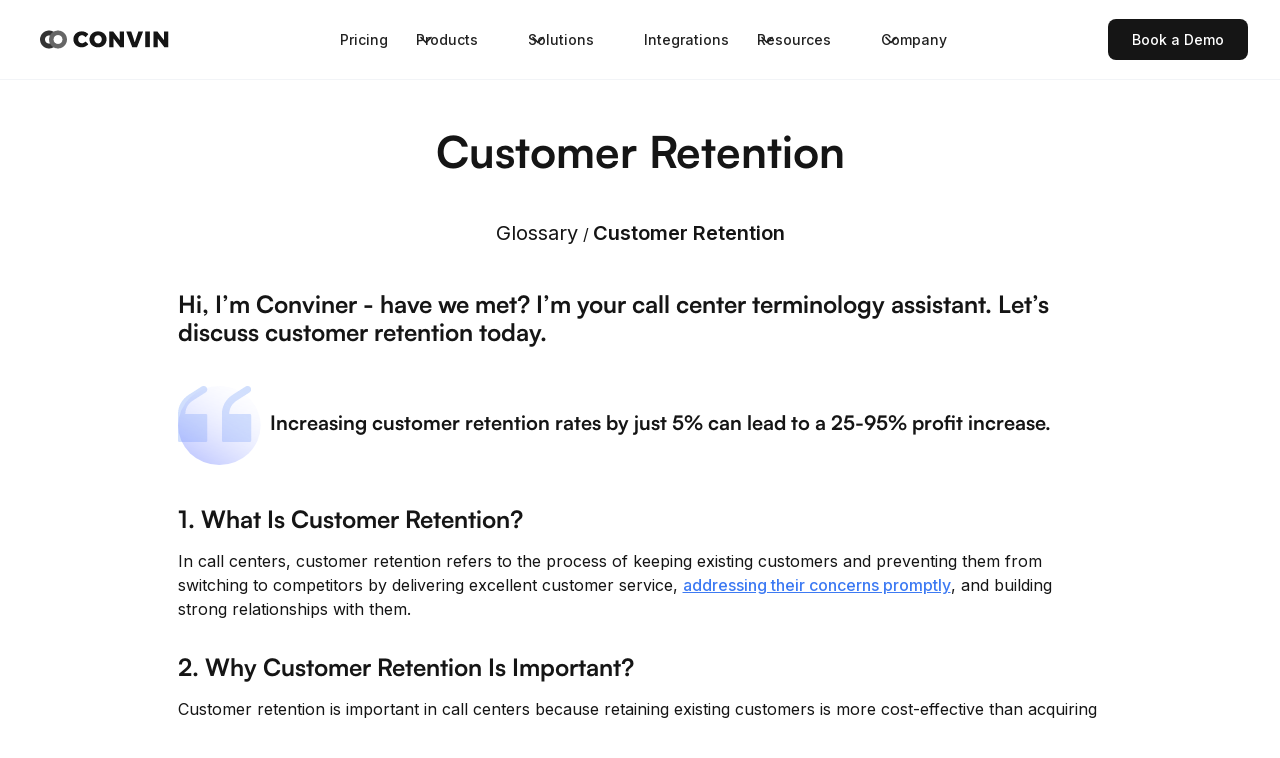

--- FILE ---
content_type: text/html; charset=utf-8
request_url: https://convin.ai/glossary/customer-retention
body_size: 77524
content:
<!DOCTYPE html><!-- Last Published: Wed Jan 21 2026 10:47:12 GMT+0000 (Coordinated Universal Time) --><html data-wf-domain="convin.ai" data-wf-page="650c448ded80924ffb9e1696" data-wf-site="606c4d4ed5ba7ca3bc774c4c" lang="en" data-wf-collection="650c448ded80924ffb9e1595" data-wf-item-slug="customer-retention"><head><meta charset="utf-8"/><title>What is Customer Retention?</title><meta content="Customer retention is providing excellent service, addressing concerns promptly, and building strong relationships." name="description"/><meta content="What is Customer Retention?" property="og:title"/><meta content="Customer retention is providing excellent service, addressing concerns promptly, and building strong relationships." property="og:description"/><meta content="What is Customer Retention?" property="twitter:title"/><meta content="Customer retention is providing excellent service, addressing concerns promptly, and building strong relationships." property="twitter:description"/><meta property="og:type" content="website"/><meta content="summary_large_image" name="twitter:card"/><meta content="width=device-width, initial-scale=1" name="viewport"/><link href="https://cdn.prod.website-files.com/606c4d4ed5ba7ca3bc774c4c/css/convin-ai.webflow.shared.53f4a4ce0.min.css" rel="stylesheet" type="text/css" integrity="sha384-U/SkzgWD17r3SiirjzAOuTEKkYmMta4DO0iGT5Jnx2314WDUXgjPCMkX4/jxQY7h" crossorigin="anonymous"/><link href="https://fonts.googleapis.com" rel="preconnect"/><link href="https://fonts.gstatic.com" rel="preconnect" crossorigin="anonymous"/><script src="https://ajax.googleapis.com/ajax/libs/webfont/1.6.26/webfont.js" type="text/javascript"></script><script type="text/javascript">WebFont.load({  google: {    families: ["Inter:regular,500,600,700,800,900"]  }});</script><script type="text/javascript">!function(o,c){var n=c.documentElement,t=" w-mod-";n.className+=t+"js",("ontouchstart"in o||o.DocumentTouch&&c instanceof DocumentTouch)&&(n.className+=t+"touch")}(window,document);</script><link href="https://cdn.prod.website-files.com/606c4d4ed5ba7ca3bc774c4c/671b372cd2c2e155910e8246_convin-favicon.png" rel="shortcut icon" type="image/x-icon"/><link href="https://cdn.prod.website-files.com/606c4d4ed5ba7ca3bc774c4c/671b375092b96b2118c291a4_webclip.png" rel="apple-touch-icon"/><link href="https://convin.ai/glossary/customer-retention" rel="canonical"/><script async="" src="https://www.googletagmanager.com/gtag/js?id=UA-165346712-1"></script><script type="text/javascript">window.dataLayer = window.dataLayer || [];function gtag(){dataLayer.push(arguments);}gtag('js', new Date());gtag('config', 'UA-165346712-1', {'anonymize_ip': false});</script><script>(() => {window.saasmonkSettings = {app_id: "6588b9b3-f938-415d-a5f5-4914c28d9525"};})();</script><script defer src='https://app.saasmonk.ai/widget/chat-script.js'></script>

<script src="https://analytics.ahrefs.com/analytics.js" data-key="Ejd/pkHaX+SKyEMgMxMJdw" async></script>


<script src="https://app.lemlist.com/api/visitors/tracking?k=oB%2F52VscWBSof1JAT5AwRTkKXj95JK2Stm1LyZuRcDI%3D&t=tea_nmq8YPutGzXFYLgT5"></script>





<!-- call-widget -->

<script>
(function (d, h, w) {
  // 🔹 List of pages (slugs or partial URLs) where you DON'T want the widget
  const excludedPages = [
    "/us-ad",
    "/home-us",
    "/ai-phone-calls-real-estate-agents-ad",
    "/ai-phone-calls-automotive-industry-ad",
    "/ai-phone-calls-home-services-ad",
    "/ai-phone-call-ad",
    "/ai-phone-call-ln-ad",
    "/brand",
    "/balto-alternatives",
    "/contact-center",
    "/real-time-virtual-agent-assistance",
    "/call-tracking-software",
    "/call-center-agent-coaching",
    "/conversation-intelligence-software",
    "/automated-quality-assurance",
    "/convin-product-tour",
    "/call-center-monitoring-software",
    "/playvox-alternatives",
    "/observe-ai-competitors-alternatives",
    "/evaluagent-competitors-alternatives",
    "/call-miner-competitors-alternatives",
    "/scorebuddy-alternatives",
    "/automated-quality-assurance-copy",
  ];

  // Check the current page path
  const currentPath = window.location.pathname;

  // If this page is in the excluded list, stop here
  if (excludedPages.includes(currentPath)) return;

  // Otherwise, load the widget
  const s = d.createElement("script");
  s.src = "https://sense.sdk.convin.ai/convin-sense-sdk.umd.js";
  const e = d.getElementsByTagName(h)[0];
  e.appendChild(s);
  s.addEventListener("load", function () {
    w.ConvinSense.init({
      appId: "ff4f5529-70f5-407d-af16-6ef53e99d948",
      tenantId: "app",
    });
  }, false);
})(document, "head", window);
</script>


<!-- call-widget -->


<!-- block meta -->
<script>
(function () {
  const BLOCKED_DOMAIN = "meta.com";

  function isBlockedEmail(email) {
    if (!email) return false;
    return email.toLowerCase().endsWith("@" + BLOCKED_DOMAIN);
  }

  function handleForm(form) {
    const emailInput = form.querySelector('input[type="email"]');
    if (!emailInput) return;

    const submitBtn =
      form.querySelector('button[type="submit"], input[type="submit"]');

    const error = document.createElement("div");
    error.style.color = "red";
    error.style.fontSize = "14px";
    error.style.marginTop = "6px";
    error.style.display = "none";
    error.textContent = "Email addresses from meta.com are not allowed.";

    emailInput.parentNode.appendChild(error);

    function validate() {
      if (isBlockedEmail(emailInput.value)) {
        error.style.display = "block";
        if (submitBtn) submitBtn.disabled = true;
      } else {
        error.style.display = "none";
        if (submitBtn) submitBtn.disabled = false;
      }
    }

    emailInput.addEventListener("input", validate);

    form.addEventListener("submit", function (e) {
      if (isBlockedEmail(emailInput.value)) {
        e.preventDefault();
        validate();
      }
    });
  }

  document.addEventListener("DOMContentLoaded", function () {
    document.querySelectorAll("form").forEach(handleForm);
  });
})();
</script><script type="application/ld+json">
{
  "@context": "https://schema.org",
  "@type": "BreadcrumbList",
  "itemListElement": [
    {
      "@type": "ListItem",
      "position": 1,
      "item": {
        "@id": "https://convin.ai/glossary",
        "name": "Glossary"
      }
    },
    {
      "@type": "ListItem",
      "position": 2,
      "item": {
        "@id": "https://convin.ai/glossary/customer-retention",
        "name": "Customer Retention"
      }
    }
  ]
}
</script></head><body><div class="page-wrapper"><div class="global-styles w-embed"><style>

  /* Make text look crisper and more legible in all browsers */
  body {
    -webkit-font-smoothing: antialiased;
    -moz-osx-font-smoothing: grayscale;
    font-smoothing: antialiased;
    text-rendering: optimizeLegibility;
  }

  /* Focus state style for keyboard navigation for the focusable elements */
  *[tabindex]:focus-visible,
  input[type="file"]:focus-visible {
    outline: 0.125rem solid #4d65ff;
    outline-offset: 0.125rem;
  }

  /* Set color style to inherit */
  .inherit-color * {
    color: inherit;
  }

  /* Get rid of top margin on first element in any rich text element */
  .w-richtext > :not(div):first-child, .w-richtext > div:first-child > :first-child {
    margin-top: 0 !important;
  }

  /* Get rid of bottom margin on last element in any rich text element */
  .w-richtext>:last-child, .w-richtext ol li:last-child, .w-richtext ul li:last-child {
    margin-bottom: 0 !important;
  }


  /* Make sure containers never lose their center alignment */
  .container-medium,.container-small, .container-large {
    margin-right: auto !important;
    margin-left: auto !important;
  }

  /* 
  Make the following elements inherit typography styles from the parent and not have hardcoded values. 
  Important: You will not be able to style for example "All Links" in Designer with this CSS applied.
  Uncomment this CSS to use it in the project. Leave this message for future hand-off.
  */
  /*
  a,
  .w-input,
  .w-select,
  .w-tab-link,
  .w-nav-link,
  .w-dropdown-btn,
  .w-dropdown-toggle,
  .w-dropdown-link {
  color: inherit;
  text-decoration: inherit;
  font-size: inherit;
  }
  */

  /* Apply "..." after 3 lines of text */
  .text-style-3lines {
    display: -webkit-box;
    overflow: hidden;
    -webkit-line-clamp: 3;
    -webkit-box-orient: vertical;
  }

  /* Apply "..." after 2 lines of text */
  .text-style-2lines {
    display: -webkit-box;
    overflow: hidden;
    -webkit-line-clamp: 2;
    -webkit-box-orient: vertical;
  }

  /* These classes are never overwritten */
  .hide {
    display: none !important;
  }

  @media screen and (max-width: 991px) {
    .hide, .hide-tablet {
      display: none !important;
    }
  }
  @media screen and (max-width: 767px) {
    .hide-mobile-landscape{
      display: none !important;
    }
  }
  @media screen and (max-width: 479px) {
    .hide-mobile{
      display: none !important;
    }
  }

  .margin-0 {
    margin: 0rem !important;
  }

  .padding-0 {
    padding: 0rem !important;
  }

  .spacing-clean {
    padding: 0rem !important;
    margin: 0rem !important;
  }

  .margin-top {
    margin-right: 0rem !important;
    margin-bottom: 0rem !important;
    margin-left: 0rem !important;
  }

  .padding-top {
    padding-right: 0rem !important;
    padding-bottom: 0rem !important;
    padding-left: 0rem !important;
  }

  .margin-right {
    margin-top: 0rem !important;
    margin-bottom: 0rem !important;
    margin-left: 0rem !important;
  }

  .padding-right {
    padding-top: 0rem !important;
    padding-bottom: 0rem !important;
    padding-left: 0rem !important;
  }

  .margin-bottom {
    margin-top: 0rem !important;
    margin-right: 0rem !important;
    margin-left: 0rem !important;
  }

  .padding-bottom {
    padding-top: 0rem !important;
    padding-right: 0rem !important;
    padding-left: 0rem !important;
  }

  .margin-left {
    margin-top: 0rem !important;
    margin-right: 0rem !important;
    margin-bottom: 0rem !important;
  }

  .padding-left {
    padding-top: 0rem !important;
    padding-right: 0rem !important;
    padding-bottom: 0rem !important;
  }

  .margin-horizontal {
    margin-top: 0rem !important;
    margin-bottom: 0rem !important;
  }

  .padding-horizontal {
    padding-top: 0rem !important;
    padding-bottom: 0rem !important;
  }

  .margin-vertical {
    margin-right: 0rem !important;
    margin-left: 0rem !important;
  }

  .padding-vertical {
    padding-right: 0rem !important;
    padding-left: 0rem !important;
  }


  .uui-testimonial16_component {
    scrollbar-width: none;
    -ms-overflow-style: none;
  }

  .uui-testimonial16_component::-webkit-scrollbar {
    display: none;
  }

  html {
    text-underline-offset: 0.25rem;
  }

</style></div><header class="navigation-wrap padding0 new-home"><div class="page-notificatiion"><div class="padding-global"><div class="div-block-499"><div class="text-color-white text-align-center text-size-tiny">Our Early Stage Program is coming to a close on April 11th, 2025, and this is your final opportunity to lock in 25% off on our PSA for life.</div><div class="line"></div><div class="text-color-white text-align-center text-size-tiny">Subscribe today</div></div></div></div><div class="hide w-embed w-script"><!-- [Attributes by Finsweet] Disable scrolling -->
<script defer src="https://cdn.jsdelivr.net/npm/@finsweet/attributes-scrolldisable@1/scrolldisable.js"></script>

<style>
  .navbar_dropdown-title {
    font-weight: 600 !important;
  }

  @media screen and (min-width: 992px) {
    .uui-navbar08_dropdown-link-2:hover .uui-navbar08_item-heading-2 {
      color: var(--link-color--link-primary);

    }
    .uui-navbar08_dropdown-link-2:hover .uui-text-size-small-4 {
      color: var(--text-color--text-primary);
    }
    .uui-navbar08_dropdown-link-2:hover .navbar_heading-arrow {
      width: 0.75rem;
    }
    .uui-navbar08_dropdown-link-3.is-overview:hover .nav-icon-1x1-xsmall.is-overview {
      transform: rotate(45deg);
    }
  }
</style></div><div data-animation="default" class="navbar_component w-nav" data-easing2="ease" fs-scrolldisable-element="smart-nav" data-easing="ease" data-collapse="medium" data-w-id="63ecbddf-a40f-6a0a-44a7-83b4754fcc80" role="banner" data-duration="400"><div class="uui-navbar08_container-2"><a href="/" class="uui-navbar08_logo-link-2 w-nav-brand"><div class="uui-logo_component-2"><div class="logo_image-2 w-embed"><svg width="144" height="46" viewBox="0 0 144 46" fill="none" xmlns="http://www.w3.org/2000/svg">
<path d="M53.6323 20.2892L56.3153 17.1144C54.7278 15.4151 52.2014 14.3419 49.8314 14.3419C44.9797 14.3419 41.4023 17.718 41.4023 22.2791C41.4023 26.9073 44.9126 30.3504 49.6749 30.3504C52.0449 30.3504 54.6161 29.1654 56.3153 27.3321L53.6323 24.4702C52.5591 25.5658 51.1058 26.2812 49.8985 26.2812C47.7744 26.2812 46.1646 24.5373 46.1646 22.2344C46.1646 19.9315 47.7744 18.2099 49.8985 18.2099C51.1952 18.2099 52.6485 19.0372 53.6323 20.2892Z" fill="#151515"/>
<path d="M66.0341 14.3419C61.1153 14.3419 57.4933 17.6957 57.4933 22.3015C57.4933 26.9296 61.1153 30.3504 66.0341 30.3504C70.9529 30.3504 74.575 26.9073 74.575 22.3015C74.575 17.718 70.9529 14.3419 66.0341 14.3419ZM66.1012 18.2323C68.1582 18.2323 69.8127 19.9539 69.8127 22.3238C69.8127 24.6938 68.1582 26.4601 66.1012 26.4601C64.0442 26.4601 62.2556 24.6938 62.2556 22.3238C62.2556 19.9539 64.0219 18.2323 66.1012 18.2323Z" fill="#151515"/>
<path d="M77.2078 14.4761V30.1492H81.4782V21.4295L88.1186 30.1492H92.076V14.4761H87.828V23.2405L81.1876 14.4761H77.2078Z" fill="#151515"/>
<path d="M94.227 14.4761L100.219 30.1492H105.048L111.107 14.4761H106.345L102.768 25.3198L99.1905 14.4761H94.227Z" fill="#151515"/>
<path d="M113.233 14.4761V30.1492H117.883V14.4761H113.233Z" fill="#151515"/>
<path d="M121.419 14.4761V30.1492H125.69V21.4295L132.33 30.1492H136.288V14.4761H132.04V23.2405L125.399 14.4761H121.419Z" fill="#151515"/>
<path fill-rule="evenodd" clip-rule="evenodd" d="M24.1189 16.995C23.1483 15.7456 21.8687 14.7793 20.4138 14.1868C20.1165 14.0658 19.8119 13.9603 19.5011 13.8712C17.6695 13.3461 15.7183 13.4172 13.9297 14.0741C12.1411 14.731 10.6078 15.9398 9.55144 17.5256C8.4951 19.1114 7.97048 20.9921 8.05344 22.8957C8.1364 24.7993 8.82264 26.6272 10.0129 28.1151C11.2032 29.603 12.8359 30.6738 14.6749 31.1727C16.5138 31.6715 18.4638 31.5726 20.2428 30.8901C20.5447 30.7743 20.839 30.6428 21.1246 30.4963C22.5213 29.78 23.7113 28.7072 24.5693 27.3794C24.57 27.3784 24.5706 27.3774 24.5713 27.3764L20.4215 24.697C20.4212 24.6973 20.421 24.6977 20.4207 24.6981C20.0901 25.2098 19.6499 25.6374 19.1355 25.9521C18.9264 26.0801 18.705 26.1894 18.4737 26.2781C17.6731 26.5852 16.7956 26.6298 15.9681 26.4053C15.1405 26.1808 14.4058 25.6989 13.8702 25.0294C13.3346 24.3598 13.0258 23.5373 12.9884 22.6806C12.9511 21.824 13.1872 20.9777 13.6625 20.2641C14.1379 19.5505 14.8279 19.0065 15.6328 18.7109C16.4376 18.4153 17.3157 18.3833 18.1399 18.6196C18.378 18.6879 18.6081 18.7775 18.8276 18.8868C19.3676 19.1557 19.8435 19.5435 20.2174 20.0248C20.2176 20.025 20.2177 20.0252 20.2179 20.0253L24.1189 16.995Z" fill="#333333"/>
<path fill-rule="evenodd" clip-rule="evenodd" d="M26.0066 26.9953C28.4867 26.9953 30.4973 24.9848 30.4973 22.5047C30.4973 20.0246 28.4867 18.0141 26.0066 18.0141C23.5265 18.0141 21.516 20.0246 21.516 22.5047C21.516 24.9848 23.5265 26.9953 26.0066 26.9953ZM26.0066 31.4859C30.9668 31.4859 34.9879 27.4649 34.9879 22.5047C34.9879 17.5445 30.9668 13.5234 26.0066 13.5234C21.0464 13.5234 17.0254 17.5445 17.0254 22.5047C17.0254 27.4649 21.0464 31.4859 26.0066 31.4859Z" fill="#666666"/>
</svg></div></div><div class="hide">COnvin logo</div></a><nav role="navigation" class="uui-navbar08_menu-2 w-nav-menu"><div class="uui-navbar08_menu-left-2"><a href="/pricing" class="uui-navbar08_link-2 w-nav-link">Pricing</a><div data-delay="300" data-hover="true" data-w-id="63ecbddf-a40f-6a0a-44a7-83b4754fcc8b" class="uui-navbar08_menu-dropdown-2 w-dropdown"><div class="uui-navbar08_dropdown-toggle-2 w-dropdown-toggle"><div class="uui-dropdown-icon-2 w-embed"><svg width="20" height="20" viewBox="0 0 20 20" fill="none" xmlns="http://www.w3.org/2000/svg">
<path d="M5 7.5L10 12.5L15 7.5" stroke="CurrentColor" stroke-width="1.67" stroke-linecap="round" stroke-linejoin="round"/>
</svg></div><div>Products</div></div><nav class="uui-navbar08_dropdown-list-2 is-products w-dropdown-list"><div class="navbar_dropdown-content"><div class="navbar_dropdown-content-top"><div class="uui-navbar08_links-wrapper is-products"><div class="grid-container-2x1"><div class="max-width-full"><div class="nav-links-wrap"><div class="navbar_dropdown-title">PLatform</div><div class="spacer-16"></div><div class="dividerline-navbar"></div><div class="spacer-16"></div><a href="/product/product-overview" class="uui-navbar08_dropdown-link-2 prod w-inline-block"><div class="uui-navbar08_icon-wrapper-2"><div class="icon navbar w-embed"><svg width="24" height="24" viewBox="0 0 24 24" fill="none" xmlns="http://www.w3.org/2000/svg">
<path d="M3 2H10C10.6 2 11 2.4 11 3V10C11 10.6 10.6 11 10 11H3C2.4 11 2 10.6 2 10V3C2 2.4 2.4 2 3 2Z" fill="#1A62F2"/>
<path d="M14 2H21C21.6 2 22 2.4 22 3V10C22 10.6 21.6 11 21 11H14C13.4 11 13 10.6 13 10V3C13 2.4 13.4 2 14 2Z" fill="#151515"/>
<path d="M3 13H10C10.6 13 11 13.4 11 14V21C11 21.6 10.6 22 10 22H3C2.4 22 2 21.6 2 21V14C2 13.4 2.4 13 3 13Z" fill="#151515"/>
<path d="M14 13H21C21.6 13 22 13.4 22 14V21C22 21.6 21.6 22 21 22H14C13.4 22 13 21.6 13 21V14C13 13.4 13.4 13 14 13Z" fill="#1A62F2"/>
</svg></div></div><div class="uui-navbar08_item-right-2"><div class="uui-navbar08_text-wrapper-2"><div class="uui-navbar08_item-heading-2">Product Overview</div><div class="navbar_heading-arrow w-embed"><svg width="100%" height="100%" viewBox="0 0 24 24" fill="none" xmlns="http://www.w3.org/2000/svg">
  <path d="M4 12H20M20 12L14 6M20 12L14 18" stroke="currentColor" stroke-width="2" stroke-linecap="round" stroke-linejoin="round"/>
</svg></div></div><div class="uui-text-size-small-4 hide-mobile-landscape hide">This is a short description of that particular sub heading. </div></div></a><a href="/product/automated-virtual-ai-agents" class="uui-navbar08_dropdown-link-2 w-inline-block"><div class="uui-navbar08_icon-wrapper-2"><div class="icon navbar w-embed"><svg width="36" height="35" viewBox="0 0 36 35" fill="none" xmlns="http://www.w3.org/2000/svg">
<mask id="mask0_19492_158" style="mask-type:alpha" maskUnits="userSpaceOnUse" x="9" y="9" width="18" height="18">
<rect x="9.41406" y="9.34485" width="17.1034" height="17.1034" fill="#D9D9D9"/>
</mask>
<g mask="url(#mask0_19492_158)">
<path d="M22.9531 17.8611C22.9531 16.4714 22.4691 15.2926 21.5011 14.3246C20.5331 13.3566 19.3542 12.8726 17.9646 12.8726V11.4473C18.8554 11.4473 19.6898 11.6165 20.4677 11.955C21.2457 12.2935 21.9227 12.7508 22.4988 13.3269C23.0748 13.9029 23.5321 14.5799 23.8706 15.3579C24.2091 16.1359 24.3784 16.9703 24.3784 17.8611H22.9531ZM20.1025 17.8611C20.1025 17.2672 19.8947 16.7624 19.4789 16.3467C19.0632 15.931 18.5584 15.7231 17.9646 15.7231V14.2978C18.9504 14.2978 19.7907 14.6453 20.4856 15.3401C21.1804 16.0349 21.5278 16.8752 21.5278 17.8611H20.1025ZM23.6301 24.3105C22.1454 24.3105 20.6786 23.9868 19.2295 23.3395C17.7805 22.6922 16.4621 21.7747 15.2743 20.5869C14.0866 19.3992 13.1691 18.0808 12.5218 16.6317C11.8744 15.1827 11.5508 13.7158 11.5508 12.2312C11.5508 12.0174 11.622 11.8392 11.7646 11.6967C11.9071 11.5542 12.0853 11.4829 12.2991 11.4829H15.1853C15.3515 11.4829 15.5 11.5393 15.6307 11.6522C15.7613 11.765 15.8385 11.8986 15.8623 12.053L16.3255 14.5473C16.3492 14.7373 16.3433 14.8976 16.3077 15.0283C16.272 15.159 16.2067 15.2718 16.1117 15.3668L14.3835 17.1128C14.6211 17.5522 14.9032 17.9769 15.2298 18.3866C15.5564 18.7964 15.9157 19.1913 16.3077 19.5714C16.6759 19.9396 17.0619 20.2811 17.4657 20.5958C17.8696 20.9106 18.2971 21.1986 18.7485 21.4599L20.4232 19.7852C20.5301 19.6783 20.6697 19.5981 20.8419 19.5447C21.0141 19.4912 21.1833 19.4764 21.3496 19.5001L23.8083 19.999C23.9745 20.0465 24.1111 20.1326 24.218 20.2573C24.3249 20.382 24.3784 20.5216 24.3784 20.676V23.5622C24.3784 23.776 24.3071 23.9542 24.1646 24.0967C24.022 24.2392 23.8439 24.3105 23.6301 24.3105Z" fill="#1A62F2"/>
</g>
<path d="M31.838 12.358H31.2053C29.289 6.74558 24.2416 3 18.5005 3C12.7596 3 7.71332 6.74558 5.79584 12.358H5.16319C3.97022 12.358 3 13.3717 3 14.6183V19.6152C3 20.8617 3.97022 21.8767 5.16319 21.8767H7.55487C7.87178 21.8767 8.12896 21.608 8.12896 21.2768V12.9578C8.12896 12.6267 7.87178 12.358 7.55487 12.358H7.01867C8.8707 7.44742 13.3865 4.19974 18.5005 4.19974C23.6146 4.19974 28.1304 7.44742 29.9825 12.358H29.4462C29.1294 12.358 28.8722 12.6267 28.8722 12.9578V21.2768C28.8722 21.608 29.1294 21.8767 29.4462 21.8767H29.9537C28.3681 26.0482 24.7961 29.0824 20.5523 29.8286C20.239 28.9587 19.441 28.3361 18.5005 28.3361C17.288 28.3361 16.3018 29.3666 16.3018 30.6335C16.3018 31.9004 17.288 32.931 18.5005 32.931C19.5787 32.931 20.4732 32.1153 20.6592 31.0438C25.4896 30.2293 29.5554 26.6972 31.2053 21.8755H31.8368C33.0298 21.8755 34 20.8605 34 19.614V14.6183C34.0012 13.3717 33.0309 12.358 31.838 12.358Z" fill="#151515" stroke="black" stroke-width="0.6"/>
</svg></div></div><div class="uui-navbar08_item-right-2"><div class="uui-navbar08_text-wrapper-2"><div class="uui-navbar08_item-heading-2">AI Phone Call Agent</div><div class="navbar_heading-arrow w-embed"><svg width="100%" height="100%" viewBox="0 0 24 24" fill="none" xmlns="http://www.w3.org/2000/svg">
  <path d="M4 12H20M20 12L14 6M20 12L14 18" stroke="currentColor" stroke-width="2" stroke-linecap="round" stroke-linejoin="round"/>
</svg></div></div><div class="uui-text-size-small-4 hide-mobile-landscape">Human-like AI Voicebot</div></div></a><a href="/product/real-time-assist-agent" class="uui-navbar08_dropdown-link-2 w-inline-block"><div class="uui-navbar08_icon-wrapper-2"><div class="icon navbar w-embed"><svg width="32" height="32" viewBox="0 0 32 32" fill="none" xmlns="http://www.w3.org/2000/svg">
<path d="M17.744 2.62857L18.396 2.54706C18.355 2.21822 18.0754 1.97144 17.744 1.97144V2.62857ZM13.8011 2.62857V1.97144C13.4697 1.97144 13.1901 2.21822 13.1491 2.54706L13.8011 2.62857ZM18.105 5.51675L17.453 5.59824C17.4873 5.87285 17.6899 6.09651 17.9598 6.15765L18.105 5.51675ZM21.3736 6.87155L21.0231 7.42739C21.2571 7.57501 21.5585 7.56017 21.7771 7.39027L21.3736 6.87155ZM23.6719 5.08398L24.1366 4.61932C23.9023 4.38497 23.5301 4.3618 23.2684 4.56528L23.6719 5.08398ZM26.4598 7.87198L26.9786 8.27542C27.182 8.01383 27.1589 7.64167 26.9246 7.40732L26.4598 7.87198ZM24.6723 10.1703L24.1535 9.76685C23.9837 9.98528 23.9689 10.2868 24.1165 10.5208L24.6723 10.1703ZM26.0272 13.4389L25.3862 13.5841C25.4473 13.8539 25.671 14.0566 25.9456 14.0909L26.0272 13.4389ZM28.9153 13.7999H29.5724C29.5724 13.4685 29.3256 13.1889 28.9968 13.1479L28.9153 13.7999ZM28.9153 17.7427L28.9968 18.3948C29.3256 18.3537 29.5724 18.0742 29.5724 17.7427H28.9153ZM26.0272 18.1038L25.9456 17.4518C25.671 17.4861 25.4473 17.6887 25.3862 17.9585L26.0272 18.1038ZM24.6723 21.3724L24.1165 21.0219C23.9689 21.2559 23.9837 21.5574 24.1535 21.7759L24.6723 21.3724ZM26.4598 23.6706L26.9246 24.1354C27.1589 23.901 27.182 23.5288 26.9786 23.2672L26.4598 23.6706ZM23.6719 26.4586L23.2684 26.9774C23.5301 27.1808 23.9023 27.1577 24.1366 26.9233L23.6719 26.4586ZM21.3736 24.6711L21.7771 24.1523C21.5585 23.9825 21.2571 23.9677 21.0231 24.1153L21.3736 24.6711ZM18.105 26.026L17.9598 25.385C17.6899 25.4461 17.4873 25.6698 17.453 25.9443L18.105 26.026ZM17.744 28.9141V29.5712C18.0754 29.5712 18.355 29.3244 18.396 28.9956L17.744 28.9141ZM13.8011 28.9141L13.1491 28.9956C13.1901 29.3244 13.4697 29.5712 13.8011 29.5712V28.9141ZM13.4401 26.026L14.0921 25.9443C14.0578 25.6698 13.8551 25.4461 13.5853 25.385L13.4401 26.026ZM10.1715 24.6711L10.5221 24.1153C10.288 23.9677 9.98653 23.9825 9.76808 24.1523L10.1715 24.6711ZM7.87321 26.4586L7.40855 26.9233C7.6429 27.1577 8.01506 27.1808 8.27666 26.9774L7.87321 26.4586ZM5.08521 23.6706L4.56651 23.2672C4.36303 23.5288 4.3862 23.901 4.62055 24.1354L5.08521 23.6706ZM6.87279 21.3724L7.3915 21.7759C7.5614 21.5574 7.57624 21.2559 7.42862 21.0219L6.87279 21.3724ZM5.51797 18.1038L6.15887 17.9585C6.09773 17.6887 5.87407 17.4861 5.59946 17.4518L5.51797 18.1038ZM2.62979 17.7427H1.97266C1.97266 18.0742 2.21944 18.3537 2.54828 18.3948L2.62979 17.7427ZM2.62979 13.7999L2.54828 13.1479C2.21944 13.1889 1.97266 13.4685 1.97266 13.7999H2.62979ZM5.51797 13.4389L5.59946 14.0909C5.87407 14.0566 6.09773 13.8539 6.15887 13.5841L5.51797 13.4389ZM6.87279 10.1703L7.42862 10.5208C7.57624 10.2868 7.5614 9.98529 7.3915 9.76685L6.87279 10.1703ZM5.08521 7.87199L4.62055 7.40732C4.3862 7.64167 4.36303 8.01383 4.5665 8.27543L5.08521 7.87199ZM7.87321 5.08399L8.27666 4.56528C8.01506 4.36181 7.64289 4.38498 7.40855 4.61932L7.87321 5.08399ZM10.1715 6.87157L9.76808 7.39027C9.98652 7.56017 10.288 7.57502 10.5221 7.42739L10.1715 6.87157ZM13.4401 5.51675L13.5853 6.15765C13.8551 6.09651 14.0578 5.87285 14.0921 5.59824L13.4401 5.51675ZM17.744 1.97144H13.8011V3.28571H17.744V1.97144ZM18.757 5.43523L18.396 2.54706L17.0919 2.71008L17.453 5.59824L18.757 5.43523ZM21.7241 6.31573C20.672 5.65218 19.501 5.15914 18.2501 4.87584L17.9598 6.15765C19.0622 6.40734 20.0947 6.84192 21.0231 7.42739L21.7241 6.31573ZM21.7771 7.39027L24.0753 5.6027L23.2684 4.56528L20.9701 6.35285L21.7771 7.39027ZM23.2073 5.54866L25.9952 8.33665L26.9246 7.40732L24.1366 4.61932L23.2073 5.54866ZM25.9412 7.46854L24.1535 9.76685L25.191 10.5737L26.9786 8.27542L25.9412 7.46854ZM26.668 13.2938C26.3848 12.0429 25.8917 10.8719 25.2281 9.81973L24.1165 10.5208C24.702 11.4492 25.1365 12.4816 25.3862 13.5841L26.668 13.2938ZM28.9968 13.1479L26.1087 12.7868L25.9456 14.0909L28.8338 14.4519L28.9968 13.1479ZM29.5724 17.7427V13.7999H28.2582V17.7427H29.5724ZM26.1087 18.7558L28.9968 18.3948L28.8338 17.0907L25.9456 17.4518L26.1087 18.7558ZM25.2281 21.7229C25.8917 20.6708 26.3848 19.4998 26.668 18.2489L25.3862 17.9585C25.1365 19.061 24.702 20.0935 24.1165 21.0219L25.2281 21.7229ZM26.9786 23.2672L25.191 20.9689L24.1535 21.7759L25.9412 24.0741L26.9786 23.2672ZM24.1366 26.9233L26.9246 24.1354L25.9952 23.206L23.2073 25.994L24.1366 26.9233ZM20.9701 25.1898L23.2684 26.9774L24.0753 25.94L21.7771 24.1523L20.9701 25.1898ZM18.2501 26.6668C19.501 26.3836 20.672 25.8905 21.7241 25.2269L21.0231 24.1153C20.0947 24.7008 19.0622 25.1353 17.9598 25.385L18.2501 26.6668ZM18.396 28.9956L18.757 26.1074L17.453 25.9443L17.0919 28.8326L18.396 28.9956ZM13.8011 29.5712H17.744V28.2569H13.8011V29.5712ZM12.788 26.1074L13.1491 28.9956L14.4531 28.8326L14.0921 25.9443L12.788 26.1074ZM9.82098 25.2269C10.8731 25.8905 12.0441 26.3836 13.295 26.6668L13.5853 25.385C12.4829 25.1353 11.4504 24.7008 10.5221 24.1153L9.82098 25.2269ZM8.27666 26.9774L10.575 25.1898L9.76808 24.1523L7.46977 25.94L8.27666 26.9774ZM4.62055 24.1354L7.40855 26.9233L8.33789 25.994L5.54989 23.206L4.62055 24.1354ZM6.35408 20.9689L4.56651 23.2672L5.60393 24.0741L7.3915 21.7759L6.35408 20.9689ZM4.87706 18.2489C5.16036 19.4998 5.6534 20.6708 6.31695 21.7229L7.42862 21.0219C6.84315 20.0935 6.40856 19.061 6.15887 17.9585L4.87706 18.2489ZM2.54828 18.3948L5.43645 18.7558L5.59946 17.4518L2.71131 17.0907L2.54828 18.3948ZM1.97266 13.7999V17.7427H3.28693V13.7999H1.97266ZM5.43645 12.7868L2.54828 13.1479L2.71131 14.4519L5.59946 14.0909L5.43645 12.7868ZM6.31695 9.81975C5.6534 10.8719 5.16036 12.0429 4.87706 13.2938L6.15887 13.5841C6.40856 12.4816 6.84314 11.4492 7.42862 10.5208L6.31695 9.81975ZM4.5665 8.27543L6.35407 10.5737L7.3915 9.76685L5.60393 7.46855L4.5665 8.27543ZM7.40855 4.61932L4.62055 7.40732L5.54988 8.33665L8.33787 5.54866L7.40855 4.61932ZM10.575 6.35285L8.27666 4.56528L7.46977 5.6027L9.76808 7.39027L10.575 6.35285ZM13.295 4.87584C12.0441 5.15914 10.8731 5.65218 9.82098 6.31573L10.5221 7.42739C11.4504 6.84192 12.4829 6.40734 13.5853 6.15765L13.295 4.87584ZM13.1491 2.54706L12.788 5.43523L14.0921 5.59824L14.4531 2.71008L13.1491 2.54706Z" fill="#151515"/>
<path d="M18.396 2.54706L17.744 2.62857V1.97144M18.396 2.54706C18.355 2.21822 18.0754 1.97144 17.744 1.97144M18.396 2.54706L18.757 5.43523L17.453 5.59824M18.396 2.54706L17.0919 2.71008L17.453 5.59824M17.744 1.97144H13.8011M17.744 1.97144V3.28571H13.8011V1.97144M13.8011 1.97144V2.62857L13.1491 2.54706M13.8011 1.97144C13.4697 1.97144 13.1901 2.21822 13.1491 2.54706M13.1491 2.54706L12.788 5.43523L14.0921 5.59824M13.1491 2.54706L14.4531 2.71008L14.0921 5.59824M17.453 5.59824L18.105 5.51675L17.9598 6.15765M17.453 5.59824C17.4873 5.87285 17.6899 6.09651 17.9598 6.15765M17.9598 6.15765L18.2501 4.87584C19.501 5.15914 20.672 5.65218 21.7241 6.31573L21.0231 7.42739M17.9598 6.15765C19.0622 6.40734 20.0947 6.84192 21.0231 7.42739M21.0231 7.42739L21.3736 6.87155L21.7771 7.39027M21.0231 7.42739C21.2571 7.57501 21.5585 7.56017 21.7771 7.39027M21.7771 7.39027L24.0753 5.6027L23.2684 4.56528M21.7771 7.39027L20.9701 6.35285L23.2684 4.56528M24.1366 4.61932L23.6719 5.08398L23.2684 4.56528M24.1366 4.61932C23.9023 4.38497 23.5301 4.3618 23.2684 4.56528M24.1366 4.61932L26.9246 7.40732M24.1366 4.61932L23.2073 5.54866L25.9952 8.33665L26.9246 7.40732M26.9786 8.27542L26.4598 7.87198L26.9246 7.40732M26.9786 8.27542C27.182 8.01383 27.1589 7.64167 26.9246 7.40732M26.9786 8.27542L25.191 10.5737L24.1535 9.76685M26.9786 8.27542L25.9412 7.46854L24.1535 9.76685M24.1535 9.76685L24.6723 10.1703L24.1165 10.5208M24.1535 9.76685C23.9837 9.98528 23.9689 10.2868 24.1165 10.5208M24.1165 10.5208L25.2281 9.81973C25.8917 10.8719 26.3848 12.0429 26.668 13.2938L25.3862 13.5841M24.1165 10.5208C24.702 11.4492 25.1365 12.4816 25.3862 13.5841M25.3862 13.5841L26.0272 13.4389L25.9456 14.0909M25.3862 13.5841C25.4473 13.8539 25.671 14.0566 25.9456 14.0909M25.9456 14.0909L26.1087 12.7868L28.9968 13.1479M25.9456 14.0909L28.8338 14.4519L28.9968 13.1479M29.5724 13.7999H28.9153L28.9968 13.1479M29.5724 13.7999C29.5724 13.4685 29.3256 13.1889 28.9968 13.1479M29.5724 13.7999V17.7427M29.5724 13.7999H28.2582V17.7427H29.5724M28.9968 18.3947L28.9153 17.7427H29.5724M28.9968 18.3947C29.3256 18.3537 29.5724 18.0742 29.5724 17.7427M28.9968 18.3947L26.1087 18.7558L25.9456 17.4518M28.9968 18.3947L28.8338 17.0907L25.9456 17.4518M25.9456 17.4518L26.0272 18.1038L25.3862 17.9585M25.9456 17.4518C25.671 17.4861 25.4473 17.6887 25.3862 17.9585M25.3862 17.9585L26.668 18.2489C26.3848 19.4998 25.8917 20.6708 25.2281 21.7229L24.1165 21.0219M25.3862 17.9585C25.1365 19.061 24.702 20.0934 24.1165 21.0219M24.1165 21.0219L24.6723 21.3724L24.1535 21.7759M24.1165 21.0219C23.9689 21.2559 23.9837 21.5574 24.1535 21.7759M24.1535 21.7759L25.191 20.9689L26.9786 23.2672M24.1535 21.7759L25.9412 24.0741L26.9786 23.2672M26.9246 24.1354L26.4598 23.6706L26.9786 23.2672M26.9246 24.1354C27.1589 23.901 27.182 23.5288 26.9786 23.2672M26.9246 24.1354L24.1366 26.9233M26.9246 24.1354L25.9952 23.206L23.2073 25.994L24.1366 26.9233M23.2684 26.9774L23.6719 26.4586L24.1366 26.9233M23.2684 26.9774C23.5301 27.1808 23.9023 27.1577 24.1366 26.9233M23.2684 26.9774L20.9701 25.1898L21.7771 24.1523M23.2684 26.9774L24.0753 25.94L21.7771 24.1523M21.7771 24.1523L21.3736 24.6711L21.0231 24.1153M21.7771 24.1523C21.5585 23.9825 21.2571 23.9677 21.0231 24.1153M21.0231 24.1153L21.7241 25.2269C20.672 25.8905 19.501 26.3836 18.2501 26.6668L17.9598 25.385M21.0231 24.1153C20.0947 24.7008 19.0622 25.1353 17.9598 25.385M17.9598 25.385L18.105 26.026L17.453 25.9443M17.9598 25.385C17.6899 25.4461 17.4873 25.6698 17.453 25.9443M17.453 25.9443L18.757 26.1074L18.396 28.9956M17.453 25.9443L17.0919 28.8326L18.396 28.9956M17.744 29.5712V28.9141L18.396 28.9956M17.744 29.5712C18.0754 29.5712 18.355 29.3244 18.396 28.9956M17.744 29.5712H13.8011M17.744 29.5712V28.2569H13.8011V29.5712M13.1491 28.9956L13.8011 28.9141V29.5712M13.1491 28.9956C13.1901 29.3244 13.4697 29.5712 13.8011 29.5712M13.1491 28.9956L12.788 26.1074L14.0921 25.9443M13.1491 28.9956L14.4531 28.8326L14.0921 25.9443M14.0921 25.9443L13.4401 26.026L13.5853 25.385M14.0921 25.9443C14.0578 25.6698 13.8551 25.4461 13.5853 25.385M13.5853 25.385L13.295 26.6668C12.0441 26.3836 10.8731 25.8905 9.82098 25.2269L10.5221 24.1153M13.5853 25.385C12.4829 25.1353 11.4504 24.7008 10.5221 24.1153M10.5221 24.1153L10.1715 24.6711L9.76808 24.1523M10.5221 24.1153C10.288 23.9677 9.98653 23.9825 9.76808 24.1523M9.76808 24.1523L10.575 25.1898L8.27666 26.9774M9.76808 24.1523L7.46977 25.94L8.27666 26.9774M7.40855 26.9233L7.87321 26.4586L8.27666 26.9774M7.40855 26.9233C7.6429 27.1577 8.01506 27.1808 8.27666 26.9774M7.40855 26.9233L4.62055 24.1354M7.40855 26.9233L8.33789 25.994L5.54989 23.206L4.62055 24.1354M4.56651 23.2672L5.08521 23.6706L4.62055 24.1354M4.56651 23.2672C4.36303 23.5288 4.3862 23.901 4.62055 24.1354M4.56651 23.2672L6.35408 20.9689L7.3915 21.7759M4.56651 23.2672L5.60393 24.0741L7.3915 21.7759M7.3915 21.7759L6.87279 21.3724L7.42862 21.0219M7.3915 21.7759C7.5614 21.5574 7.57624 21.2559 7.42862 21.0219M7.42862 21.0219L6.31695 21.7229C5.6534 20.6708 5.16036 19.4998 4.87706 18.2489L6.15887 17.9585M7.42862 21.0219C6.84315 20.0934 6.40856 19.061 6.15887 17.9585M6.15887 17.9585L5.51797 18.1038L5.59946 17.4518M6.15887 17.9585C6.09773 17.6887 5.87407 17.4861 5.59946 17.4518M5.59946 17.4518L5.43645 18.7558L2.54828 18.3947M5.59946 17.4518L2.71131 17.0907L2.54828 18.3947M1.97266 17.7427H2.62979L2.54828 18.3947M1.97266 17.7427C1.97266 18.0742 2.21944 18.3537 2.54828 18.3947M1.97266 17.7427V13.7999M1.97266 17.7427H3.28693V13.7999H1.97266M2.54828 13.1479L2.62979 13.7999H1.97266M2.54828 13.1479C2.21944 13.1889 1.97266 13.4685 1.97266 13.7999M2.54828 13.1479L5.43645 12.7868L5.59946 14.0909M2.54828 13.1479L2.71131 14.4519L5.59946 14.0909M5.59946 14.0909L5.51797 13.4389L6.15887 13.5841M5.59946 14.0909C5.87407 14.0566 6.09773 13.8539 6.15887 13.5841M6.15887 13.5841L4.87706 13.2938C5.16036 12.0429 5.6534 10.8719 6.31695 9.81975L7.42862 10.5208M6.15887 13.5841C6.40856 12.4816 6.84314 11.4492 7.42862 10.5208M7.42862 10.5208L6.87279 10.1703L7.3915 9.76685M7.42862 10.5208C7.57624 10.2868 7.5614 9.98529 7.3915 9.76685M7.3915 9.76685L6.35407 10.5737L4.5665 8.27543M7.3915 9.76685L5.60393 7.46855L4.5665 8.27543M4.62055 7.40732L5.08521 7.87199L4.5665 8.27543M4.62055 7.40732C4.3862 7.64167 4.36303 8.01383 4.5665 8.27543M4.62055 7.40732L7.40855 4.61932M4.62055 7.40732L5.54988 8.33665L8.33787 5.54866L7.40855 4.61932M8.27666 4.56528L7.87321 5.08399L7.40855 4.61932M8.27666 4.56528C8.01506 4.36181 7.64289 4.38498 7.40855 4.61932M8.27666 4.56528L10.575 6.35285L9.76808 7.39027M8.27666 4.56528L7.46977 5.6027L9.76808 7.39027M9.76808 7.39027L10.1715 6.87157L10.5221 7.42739M9.76808 7.39027C9.98651 7.56017 10.288 7.57502 10.5221 7.42739M10.5221 7.42739L9.82098 6.31573C10.8731 5.65218 12.0441 5.15914 13.295 4.87584L13.5853 6.15765M10.5221 7.42739C11.4504 6.84192 12.4829 6.40734 13.5853 6.15765M13.5853 6.15765L13.4401 5.51675L14.0921 5.59824M13.5853 6.15765C13.8551 6.09651 14.0578 5.87285 14.0921 5.59824" stroke="black" stroke-width="0.6"/>
<path d="M22.4147 13.4494C21.6579 12.6059 20.7175 12.1071 19.5868 11.9583C19.3919 11.9326 19.1933 11.9237 18.9964 11.9235C16.9968 11.921 14.9972 11.9199 12.9977 11.9226C10.9656 11.9253 9.21427 13.2144 8.66823 15.1038C7.96544 17.5356 9.537 20.0646 12.0688 20.5617C12.3692 20.6207 12.6809 20.6416 12.988 20.6475C13.6469 20.6601 14.3061 20.6502 14.9652 20.6532C15.0325 20.6535 15.1044 20.6687 15.1661 20.6951C15.1661 20.6951 15.998 20.6951 17.575 20.6951L19.9529 20.5732C21.7248 20.1083 22.9136 19.0517 23.3592 17.3046C23.722 15.8824 23.3753 14.5878 22.4147 13.4494ZM10.1447 18.116C9.65701 17.3822 9.48448 16.5838 9.63066 15.7199C9.89282 14.1705 11.3086 12.9844 12.9137 12.9809C14.9673 12.9764 17.0209 12.9788 19.0745 12.9817C19.2456 12.9819 19.4187 12.9962 19.5873 13.0242C21.4398 13.3321 22.6749 15.0372 22.3618 16.8495C22.0905 18.4197 20.6828 19.5937 19.0561 19.5968C17.012 19.6006 14.9679 19.5996 12.9239 19.5948C12.7123 19.5943 12.4972 19.5703 12.2898 19.5285C11.3846 19.346 10.676 18.8697 10.1447 18.116Z" fill="#151515"/>
<path d="M13.1911 8C12.6027 8.03922 12.143 8.42098 12.0269 8.95974C11.9117 9.49457 12.1766 10.0308 12.6863 10.285C12.7398 10.3117 12.7483 10.3428 12.748 10.3934C12.7465 10.7671 12.7472 11.1408 12.7472 11.5214C13.0702 11.5214 13.3898 11.5214 13.7247 11.5214C13.7247 11.4928 13.7247 11.4603 13.7247 11.4278C13.7248 11.082 13.726 10.7362 13.7236 10.3905C13.7232 10.3374 13.7379 10.3083 13.7883 10.2829C14.2568 10.0471 14.526 9.56339 14.4638 9.07614C14.3966 8.54906 14.0235 8.14331 13.4935 8.02853C13.3982 8.0079 13.298 8.00885 13.1911 8Z" fill="#1B1B1B"/>
<path d="M14.6034 13.7455C14.0557 13.7455 13.5176 13.7445 12.9795 13.7457C11.7019 13.7486 10.6459 14.6051 10.4049 15.8326C10.1429 17.1673 11.0674 18.5142 12.4303 18.7747C12.6133 18.8097 12.8025 18.829 12.9889 18.8293C14.9916 18.8332 16.9944 18.8321 18.9972 18.8316C20.287 18.8312 21.3371 17.9885 21.5894 16.7531C21.8678 15.39 20.8854 14.0044 19.4816 13.785C19.3252 13.7606 19.1653 13.7475 19.0069 13.7472C17.5423 13.7444 16.0776 13.7455 14.6034 13.7455ZM13.1446 16.9413C12.9576 16.7785 12.8482 16.5768 12.8404 16.3307C12.8292 15.975 12.9833 15.7002 13.3023 15.5328C13.6212 15.3655 13.944 15.3878 14.2361 15.5986C14.5285 15.8095 14.6431 16.1046 14.5786 16.4527C14.46 17.092 13.6963 17.3556 13.1446 16.9413ZM19.0983 16.6002C18.9293 16.9984 18.5387 17.207 18.1058 17.1302C17.6939 17.0572 17.3732 16.6593 17.4009 16.2557C17.4321 15.8017 17.7872 15.4475 18.2285 15.4302C18.8707 15.405 19.3029 15.9753 19.0983 16.6002Z" fill="#1A62F2"/>
<path d="M13.1477 16.9454C13.694 17.3556 14.4578 17.092 14.5763 16.4528C14.6409 16.1046 14.5262 15.8095 14.2339 15.5986C13.9417 15.3878 13.6189 15.3655 13.3 15.5328C12.981 15.7002 12.8269 15.975 12.8381 16.3307C12.8459 16.5768 12.9553 16.7785 13.1477 16.9454Z" fill="#FEFEFE"/>
<path d="M19.0987 16.5936C19.2998 15.9753 18.8676 15.4049 18.2254 15.4301C17.7841 15.4474 17.429 15.8017 17.3978 16.2557C17.3701 16.6592 17.6908 17.0572 18.1027 17.1302C18.5356 17.207 18.9262 16.9984 19.0987 16.5936Z" fill="#FEFEFE"/>
<path d="M10.1447 18.1156C9.65701 17.3819 9.48448 16.5834 9.63066 15.7195C9.89282 14.1701 11.3086 12.9841 12.9137 12.9806C14.9673 12.9761 17.0209 12.9784 19.0745 12.9813C19.2456 12.9815 19.4187 12.9958 19.5873 13.0239C21.4398 13.3318 22.6749 15.0369 22.3618 16.8491C22.0905 18.4194 20.6828 19.5934 19.0561 19.5964C17.012 19.6003 14.9679 19.5993 12.9239 19.5944C12.7123 19.5939 12.4972 19.57 12.2898 19.5282C11.3846 19.3456 10.676 18.8693 10.1447 18.1156Z" fill="#151515"/>
<path d="M18.1911 8C17.6027 8.03922 17.143 8.42098 17.0269 8.95974C16.9117 9.49457 17.1766 10.0308 17.6863 10.285C17.7398 10.3117 17.7483 10.3428 17.748 10.3934C17.7465 10.7671 17.7472 11.1408 17.7472 11.5214C18.0702 11.5214 18.3898 11.5214 18.7247 11.5214C18.7247 11.4928 18.7247 11.4603 18.7247 11.4278C18.7248 11.082 18.726 10.7362 18.7236 10.3905C18.7232 10.3374 18.7379 10.3083 18.7883 10.2829C19.2568 10.0471 19.526 9.56339 19.4638 9.07614C19.3966 8.54906 19.0235 8.14331 18.4935 8.02853C18.3982 8.0079 18.298 8.00885 18.1911 8Z" fill="#1B1B1B"/>
<path d="M14.6034 13.7451C14.0557 13.7451 13.5176 13.7441 12.9795 13.7453C11.7019 13.7482 10.6459 14.6047 10.4049 15.8323C10.1429 17.1669 11.0674 18.5139 12.4303 18.7743C12.6133 18.8093 12.8025 18.8286 12.9889 18.829C14.9916 18.8328 16.9944 18.8317 18.9972 18.8312C20.287 18.8308 21.3371 17.9882 21.5894 16.7527C21.8678 15.3897 20.8854 14.004 19.4816 13.7846C19.3252 13.7602 19.1653 13.7472 19.0069 13.7469C17.5423 13.744 16.0776 13.7452 14.6034 13.7451ZM13.1446 16.9409C12.9576 16.7782 12.8482 16.5765 12.8404 16.3303C12.8292 15.9746 12.9833 15.6998 13.3023 15.5324C13.6212 15.3651 13.944 15.3875 14.2361 15.5982C14.5285 15.8091 14.6431 16.1042 14.5786 16.4524C14.46 17.0916 13.6963 17.3553 13.1446 16.9409ZM19.0983 16.5998C18.9293 16.998 18.5387 17.2066 18.1058 17.1299C17.6939 17.0569 17.3732 16.6589 17.4009 16.2553C17.4321 15.8013 17.7872 15.4471 18.2285 15.4298C18.8707 15.4046 19.3029 15.975 19.0983 16.5998Z" fill="#1A62F2"/>
<path d="M13.1477 16.945C13.694 17.3553 14.4578 17.0916 14.5763 16.4524C14.6409 16.1042 14.5262 15.8091 14.2339 15.5982C13.9417 15.3875 13.6189 15.3651 13.3 15.5324C12.981 15.6998 12.8269 15.9746 12.8381 16.3303C12.8459 16.5765 12.9553 16.7782 13.1477 16.945Z" fill="#FEFEFE"/>
<path d="M19.0987 16.5932C19.2998 15.9749 18.8676 15.4046 18.2254 15.4298C17.7841 15.4471 17.429 15.8013 17.3978 16.2553C17.3701 16.6589 17.6908 17.0568 18.1027 17.1299C18.5356 17.2066 18.9262 16.998 19.0987 16.5932Z" fill="#FEFEFE"/>
</svg></div></div><div class="uui-navbar08_item-right-2"><div class="uui-navbar08_text-wrapper-2"><div class="uui-navbar08_item-heading-2">Real-Time Assist Agent</div><div class="navbar_heading-arrow w-embed"><svg width="100%" height="100%" viewBox="0 0 24 24" fill="none" xmlns="http://www.w3.org/2000/svg">
  <path d="M4 12H20M20 12L14 6M20 12L14 18" stroke="currentColor" stroke-width="2" stroke-linecap="round" stroke-linejoin="round"/>
</svg></div></div><div class="uui-text-size-small-4 hide-mobile-landscape">Help agents and managers in real-time</div></div></a><a href="/product/contact-center-conversation-intelligence" class="uui-navbar08_dropdown-link-2 w-inline-block"><div class="uui-navbar08_icon-wrapper-2"><div class="icon navbar w-embed"><svg width="32" height="30" viewBox="0 0 32 30" fill="none" xmlns="http://www.w3.org/2000/svg">
<g clip-path="url(#clip0_19604_452)">
<path d="M28.8333 11.1409C27.3197 9.41644 25.4388 8.39661 23.1776 8.09243C22.7877 8.03997 22.3905 8.02175 21.9966 8.02125C17.9975 8.01624 13.9984 8.01392 9.99921 8.01937C5.93512 8.02491 2.43243 10.6606 1.34037 14.5233C-0.0652084 19.4949 3.0779 24.6654 8.14149 25.6816C8.74232 25.8022 9.36571 25.8451 9.97994 25.8571C11.2976 25.8829 12.6162 25.8625 13.9343 25.8687C14.0689 25.8694 14.2128 25.9003 14.3361 25.9544C17.4693 27.3279 20.6004 28.7063 23.732 30.0835C23.783 30.106 23.8362 30.1233 23.9097 30.1511C23.9097 28.6535 23.9097 27.174 23.9097 25.7051C27.4536 24.7548 29.8311 22.5946 30.7224 19.0227C31.4479 16.1151 30.7545 13.4682 28.8333 11.1409ZM4.29328 20.6815C3.31792 19.1814 2.97286 17.549 3.26522 15.7827C3.78955 12.6152 6.62112 10.1904 9.83127 10.1832C13.9385 10.1739 18.0457 10.1788 22.1529 10.1846C22.495 10.1851 22.8412 10.2144 23.1785 10.2717C26.8836 10.9012 29.3536 14.3871 28.7275 18.0921C28.185 21.3025 25.3696 23.7027 22.116 23.7089C18.0279 23.7168 13.9398 23.7147 9.85168 23.7048C9.42846 23.7038 8.99836 23.6549 8.58357 23.5694C6.7732 23.1962 5.35595 22.2224 4.29328 20.6815Z" fill="#151515"/>
<path d="M10.3822 0C9.20535 0.0801746 8.28608 0.860679 8.05385 1.96214C7.82331 3.05558 8.35312 4.15195 9.37269 4.6716C9.47951 4.72605 9.49653 4.78979 9.4961 4.89314C9.49292 5.65716 9.49438 6.4212 9.49438 7.19924C10.1403 7.19924 10.7797 7.19924 11.4495 7.19924C11.4495 7.14076 11.4495 7.07431 11.4495 7.00787C11.4495 6.30097 11.4519 5.59405 11.4472 4.88717C11.4465 4.77863 11.4759 4.71922 11.5767 4.66734C12.5136 4.1851 13.0519 3.19627 12.9276 2.20011C12.7931 1.12253 12.0471 0.292982 10.987 0.0583366C10.7963 0.0161429 10.5959 0.0180942 10.3822 0Z" fill="#1B1B1B"/>
<path d="M13.2067 11.7463C12.1114 11.7463 11.0352 11.7442 9.95895 11.7467C7.40385 11.7526 5.29189 13.5036 4.80983 16.0133C4.28571 18.742 6.13487 21.4956 8.86055 22.0281C9.22656 22.0996 9.60495 22.1392 9.97771 22.1399C13.9833 22.1477 17.9889 22.1456 21.9945 22.1444C24.574 22.1437 26.6742 20.4209 27.1788 17.8951C27.7356 15.1084 25.7708 12.2756 22.9631 11.827C22.6504 11.7771 22.3305 11.7505 22.0139 11.7498C19.0845 11.744 16.1552 11.7463 13.2067 11.7463ZM10.2892 18.2798C9.91518 17.9471 9.69635 17.5348 9.6808 17.0315C9.65834 16.3043 9.96659 15.7424 10.6046 15.4003C11.2423 15.0583 11.8879 15.1039 12.4723 15.5348C13.057 15.966 13.2863 16.5693 13.1571 17.2811C12.9201 18.588 11.3926 19.127 10.2892 18.2798ZM22.1966 17.5825C21.8586 18.3967 21.0775 18.8231 20.2116 18.6662C19.3879 18.5169 18.7463 17.7033 18.8018 16.8782C18.8641 15.95 19.5744 15.2259 20.4571 15.1904C21.7414 15.1389 22.6059 16.305 22.1966 17.5825Z" fill="#1A62F2"/>
<path d="M10.2992 18.2884C11.392 19.127 12.9194 18.5881 13.1565 17.2812C13.2856 16.5693 13.0563 15.966 12.4716 15.5349C11.8873 15.104 11.2417 15.0583 10.604 15.4003C9.96597 15.7425 9.65772 16.3044 9.68018 17.0316C9.69572 17.5348 9.91455 17.9472 10.2992 18.2884Z" fill="#FEFEFE"/>
<path d="M22.2012 17.5692C22.6036 16.3051 21.7392 15.139 20.4548 15.1905C19.5721 15.2259 18.8618 15.9501 18.7995 16.8782C18.744 17.7033 19.3856 18.5169 20.2093 18.6662C21.0752 18.8232 21.8563 18.3967 22.2012 17.5692Z" fill="#FEFEFE"/>
<path d="M28.8333 11.1402C27.3197 9.41571 25.4388 8.39588 23.1776 8.09169C22.7877 8.03924 22.3905 8.02101 21.9966 8.02052C17.9975 8.0155 13.9984 8.01319 9.99921 8.01864C5.93512 8.02418 2.43243 10.6598 1.34037 14.5225C-0.0652084 19.4941 3.0779 24.6646 8.14149 25.6809C8.74232 25.8015 9.36571 25.8443 9.97994 25.8563C11.2976 25.8821 12.6162 25.8617 13.9343 25.868C14.0689 25.8686 14.2128 25.8996 14.3361 25.9536C17.4693 27.3271 20.6004 28.7056 23.732 30.0828C23.783 30.1052 23.8362 30.1226 23.9097 30.1504C23.9097 28.6528 23.9097 27.1733 23.9097 25.7044C27.4536 24.754 29.8311 22.5939 30.7224 19.022C31.4479 16.1144 30.7545 13.4675 28.8333 11.1402ZM4.29328 20.6808C3.31792 19.1806 2.97286 17.5483 3.26522 15.782C3.78955 12.6144 6.62112 10.1896 9.83127 10.1824C13.9385 10.1732 18.0457 10.1781 22.1529 10.1839C22.495 10.1844 22.8412 10.2137 23.1785 10.271C26.8836 10.9004 29.3536 14.3864 28.7275 18.0914C28.185 21.3017 25.3696 23.7019 22.116 23.7082C18.0279 23.7161 13.9398 23.714 9.85168 23.7041C9.42846 23.7031 8.99836 23.6541 8.58357 23.5686C6.7732 23.1955 5.35595 22.2217 4.29328 20.6808Z" fill="#151515"/>
<path d="M20.3822 0C19.2054 0.0801746 18.2861 0.860679 18.0538 1.96214C17.8233 3.05558 18.3531 4.15195 19.3727 4.6716C19.4795 4.72605 19.4965 4.78979 19.4961 4.89314C19.4929 5.65716 19.4944 6.4212 19.4944 7.19924C20.1403 7.19924 20.7797 7.19924 21.4495 7.19924C21.4495 7.14076 21.4495 7.07431 21.4495 7.00787C21.4495 6.30097 21.4519 5.59405 21.4472 4.88717C21.4465 4.77863 21.4759 4.71922 21.5767 4.66734C22.5136 4.1851 23.0519 3.19627 22.9276 2.20011C22.7931 1.12253 22.0471 0.292982 20.987 0.0583366C20.7963 0.0161429 20.5959 0.0180942 20.3822 0Z" fill="#1B1B1B"/>
<path d="M13.2067 11.7456C12.1114 11.7456 11.0352 11.7435 9.95895 11.746C7.40385 11.7518 5.29189 13.5028 4.80983 16.0126C4.28571 18.7412 6.13487 21.4949 8.86055 22.0274C9.22656 22.0989 9.60495 22.1384 9.97771 22.1392C13.9833 22.147 17.9889 22.1448 21.9945 22.1437C24.574 22.143 26.6742 20.4202 27.1788 17.8943C27.7356 15.1077 25.7708 12.2748 22.9631 11.8263C22.6504 11.7763 22.3305 11.7497 22.0139 11.7491C19.0845 11.7433 16.1552 11.7456 13.2067 11.7456ZM10.2892 18.2791C9.91518 17.9464 9.69635 17.534 9.6808 17.0307C9.65834 16.3036 9.96659 15.7417 10.6046 15.3995C11.2423 15.0575 11.8879 15.1032 12.4723 15.5341C13.057 15.9652 13.2863 16.5685 13.1571 17.2804C12.9201 18.5873 11.3926 19.1262 10.2892 18.2791ZM22.1966 17.5818C21.8586 18.3959 21.0775 18.8224 20.2116 18.6655C19.3879 18.5162 18.7463 17.7026 18.8018 16.8775C18.8641 15.9493 19.5744 15.2251 20.4571 15.1897C21.7414 15.1382 22.6059 16.3043 22.1966 17.5818Z" fill="#1A62F2"/>
<path d="M10.2992 18.2876C11.392 19.1263 12.9194 18.5874 13.1565 17.2804C13.2856 16.5686 13.0563 15.9653 12.4716 15.5341C11.8873 15.1032 11.2417 15.0576 10.604 15.3996C9.96597 15.7418 9.65772 16.3037 9.68018 17.0308C9.69572 17.5341 9.91455 17.9465 10.2992 18.2876Z" fill="#FEFEFE"/>
<path d="M22.2012 17.5684C22.6036 16.3043 21.7392 15.1382 20.4548 15.1898C19.5721 15.2252 18.8618 15.9493 18.7995 16.8775C18.744 17.7026 19.3856 18.5162 20.2093 18.6655C21.0752 18.8224 21.8563 18.396 22.2012 17.5684Z" fill="#FEFEFE"/>
</g>
<defs>
<clipPath id="clip0_19604_452">
<rect width="32" height="30" fill="white"/>
</clipPath>
</defs>
</svg></div></div><div class="uui-navbar08_item-right-2"><div class="uui-navbar08_text-wrapper-2"><div class="uui-navbar08_item-heading-2">Conversation Intelligence Agent</div><div class="navbar_heading-arrow w-embed"><svg width="100%" height="100%" viewBox="0 0 24 24" fill="none" xmlns="http://www.w3.org/2000/svg">
  <path d="M4 12H20M20 12L14 6M20 12L14 18" stroke="currentColor" stroke-width="2" stroke-linecap="round" stroke-linejoin="round"/>
</svg></div></div><div class="uui-text-size-small-4 hide-mobile-landscape">100% auto QA &amp; voice of customer</div></div></a></div></div><div class="max-width-full"><div><div class="navbar_dropdown-title">Capabilities</div><div class="spacer-16"></div><div class="dividerline-navbar"></div><div class="spacer-16"></div><div class="nav-links-wrapper"><div class="navigation-row"><a href="/product/automated-virtual-ai-agents" class="uui-navbar08_dropdown-link-2 w-inline-block"><div class="uui-navbar08_item-right-2"><div class="uui-navbar08_text-wrapper-2"><div class="uui-navbar08_item-heading-2">AI Phone Calls</div><div class="navbar_heading-arrow w-embed"><svg width="100%" height="100%" viewBox="0 0 24 24" fill="none" xmlns="http://www.w3.org/2000/svg">
  <path d="M4 12H20M20 12L14 6M20 12L14 18" stroke="currentColor" stroke-width="2" stroke-linecap="round" stroke-linejoin="round"/>
</svg></div></div></div></a><a href="/product/automated-quality-management" class="uui-navbar08_dropdown-link-2 w-inline-block"><div class="uui-navbar08_item-right-2"><div class="uui-navbar08_text-wrapper-2"><div class="uui-navbar08_item-heading-2">Automated QA</div><div class="navbar_heading-arrow w-embed"><svg width="100%" height="100%" viewBox="0 0 24 24" fill="none" xmlns="http://www.w3.org/2000/svg">
  <path d="M4 12H20M20 12L14 6M20 12L14 18" stroke="currentColor" stroke-width="2" stroke-linecap="round" stroke-linejoin="round"/>
</svg></div></div></div></a><a href="/product/real-time-assist-agent" class="uui-navbar08_dropdown-link-2 w-inline-block"><div class="uui-navbar08_item-right-2"><div class="uui-navbar08_text-wrapper-2"><div class="uui-navbar08_item-heading-2">Real-time Assist Agent</div><div class="navbar_heading-arrow w-embed"><svg width="100%" height="100%" viewBox="0 0 24 24" fill="none" xmlns="http://www.w3.org/2000/svg">
  <path d="M4 12H20M20 12L14 6M20 12L14 18" stroke="currentColor" stroke-width="2" stroke-linecap="round" stroke-linejoin="round"/>
</svg></div></div></div></a><a href="/product/automated-coaching" class="uui-navbar08_dropdown-link-2 w-inline-block"><div class="uui-navbar08_item-right-2"><div class="uui-navbar08_text-wrapper-2"><div class="uui-navbar08_item-heading-2">Automated Coaching</div><div class="navbar_heading-arrow w-embed"><svg width="100%" height="100%" viewBox="0 0 24 24" fill="none" xmlns="http://www.w3.org/2000/svg">
  <path d="M4 12H20M20 12L14 6M20 12L14 18" stroke="currentColor" stroke-width="2" stroke-linecap="round" stroke-linejoin="round"/>
</svg></div></div></div></a><a href="/product/convin-insights" class="uui-navbar08_dropdown-link-2 w-inline-block"><div class="uui-navbar08_item-right-2"><div class="uui-navbar08_text-wrapper-2"><div class="uui-navbar08_item-heading-2">Voice of Customer</div><div class="navbar_heading-arrow w-embed"><svg width="100%" height="100%" viewBox="0 0 24 24" fill="none" xmlns="http://www.w3.org/2000/svg">
  <path d="M4 12H20M20 12L14 6M20 12L14 18" stroke="currentColor" stroke-width="2" stroke-linecap="round" stroke-linejoin="round"/>
</svg></div></div></div></a><a href="/product/convin-mobile-app" class="uui-navbar08_dropdown-link-2 w-inline-block"><div class="uui-navbar08_item-right-2"><div class="uui-navbar08_text-wrapper-2"><div class="uui-navbar08_item-heading-2">Convin Mobile App</div><div class="navbar_heading-arrow w-embed"><svg width="100%" height="100%" viewBox="0 0 24 24" fill="none" xmlns="http://www.w3.org/2000/svg">
  <path d="M4 12H20M20 12L14 6M20 12L14 18" stroke="currentColor" stroke-width="2" stroke-linecap="round" stroke-linejoin="round"/>
</svg></div></div></div></a></div></div></div></div><div class="max-width-full hide"><div><div class="navbar_dropdown-title">API</div><div class="spacer-16"></div><div class="dividerline-navbar"></div><div class="spacer-16"></div><div class="nav-links-wrapper"><div class="navigation-row"><a href="#" class="uui-navbar08_dropdown-link-2 disabled w-inline-block"><div class="uui-navbar08_item-right-2"><div class="uui-navbar08_text-wrapper-2"><div class="uui-navbar08_item-heading-2">Speech to Text</div></div><div class="uui-text-size-small-4 hide-mobile-landscape">20+ languages</div></div><div class="div-block-519"><div class="text-size-xxsmall">Coming Soon</div></div></a><a href="#" class="uui-navbar08_dropdown-link-2 disabled w-inline-block"><div class="uui-navbar08_item-right-2"><div class="uui-navbar08_text-wrapper-2"><div class="uui-navbar08_item-heading-2">Text to Speech</div></div><div class="uui-text-size-small-4 hide-mobile-landscape">10+ languages</div></div><div class="div-block-519"><div class="text-size-xxsmall">Coming Soon</div></div></a><a href="#" class="uui-navbar08_dropdown-link-2 disabled w-inline-block"><div class="uui-navbar08_item-right-2"><div class="uui-navbar08_text-wrapper-2"><div class="uui-navbar08_item-heading-2">LLM</div></div><div class="uui-text-size-small-4 hide-mobile-landscape">10+ languages</div></div><div class="div-block-519"><div class="text-size-xxsmall">Coming Soon</div></div></a></div></div></div></div></div><div class="navbar_dropdown_list-wrapper is-realtime-suite hide"><div><div class="navbar_dropdown-title">CX Suite</div><div class="uui-navbar08_dropdown-link-list-2 is-cx"><a href="/product/automated-virtual-ai-agents" class="uui-navbar08_dropdown-link-2 w-inline-block"><div class="uui-navbar08_icon-wrapper-2"><img loading="lazy" src="https://cdn.prod.website-files.com/606c4d4ed5ba7ca3bc774c4c/670d0871210c066ce879133e_icon.svg" alt="ai-phone-call" class="nav-icon-1x1-xsmall"/></div><div class="uui-navbar08_item-right-2"><div class="uui-navbar08_text-wrapper-2"><div class="uui-navbar08_item-heading-2">AI Phone Calls</div><div class="badge-small-new"><div>New</div></div><div class="navbar_heading-arrow w-embed"><svg width="100%" height="100%" viewBox="0 0 24 24" fill="none" xmlns="http://www.w3.org/2000/svg">
  <path d="M4 12H20M20 12L14 6M20 12L14 18" stroke="currentColor" stroke-width="2" stroke-linecap="round" stroke-linejoin="round"/>
</svg></div></div><div class="uui-text-size-small-4 hide-mobile-landscape-2">Enterprise-grade AI Voice Bots.</div></div></a></div></div><div><div class="navbar_dropdown-title">Real-time suite</div><div class="uui-navbar08_dropdown-link-list-2 is-realtime-suite"><a href="/product/real-time-assist-agent" class="uui-navbar08_dropdown-link-2 w-inline-block"><div class="uui-navbar08_icon-wrapper-2"><img loading="lazy" src="https://cdn.prod.website-files.com/606c4d4ed5ba7ca3bc774c4c/66220aee08895bc2934fae76_Group%2035500.svg" alt="support" class="nav-icon-1x1-xsmall"/></div><div class="uui-navbar08_item-right-2"><div class="uui-navbar08_text-wrapper-2"><div class="uui-navbar08_item-heading-2">Real-Time Agent Assist</div><div class="navbar_heading-arrow w-embed"><svg width="100%" height="100%" viewBox="0 0 24 24" fill="none" xmlns="http://www.w3.org/2000/svg">
  <path d="M4 12H20M20 12L14 6M20 12L14 18" stroke="currentColor" stroke-width="2" stroke-linecap="round" stroke-linejoin="round"/>
</svg></div></div><div class="uui-text-size-small-4 hide-mobile-landscape-2">Improve conversions with real-time monitoring.</div></div></a><a id="w-node-_63ecbddf-a40f-6a0a-44a7-83b4754fccbd-754fcc7e" href="/product/real-time-assist-agent" class="uui-navbar08_dropdown-link-2 w-inline-block"><div class="uui-navbar08_icon-wrapper-2"><img loading="lazy" src="https://cdn.prod.website-files.com/606c4d4ed5ba7ca3bc774c4c/662154642ea5b9158b2d4971_Group%2035535.svg" alt="supervisor assist" class="nav-icon-1x1-xsmall"/></div><div class="uui-navbar08_item-right-2"><div class="uui-navbar08_text-wrapper-2"><div class="uui-navbar08_item-heading-2 margin-bottom-0">Supervisor Assist</div><div class="navbar_heading-arrow w-embed"><svg width="100%" height="100%" viewBox="0 0 24 24" fill="none" xmlns="http://www.w3.org/2000/svg">
  <path d="M4 12H20M20 12L14 6M20 12L14 18" stroke="currentColor" stroke-width="2" stroke-linecap="round" stroke-linejoin="round"/>
</svg></div></div><div class="uui-text-size-small-4 hide-mobile-landscape">Real-time supervisor tracking and assistance.</div></div></a></div></div></div><div class="navbar_dropdown_list-wrapper hide"><div class="navbar_dropdown-title">Post conversation suite</div><div class="uui-navbar08_dropdown-link-list-2"><a id="w-node-_63ecbddf-a40f-6a0a-44a7-83b4754fcccb-754fcc7e" href="/product/automated-quality-management" class="uui-navbar08_dropdown-link-2 w-inline-block"><div class="uui-navbar08_icon-wrapper-2"><img loading="lazy" src="https://cdn.prod.website-files.com/606c4d4ed5ba7ca3bc774c4c/653a57d92b6123098f3ab3af_Group%2035497.svg" alt="Automated-QA" class="nav-icon-1x1-xsmall"/></div><div class="uui-navbar08_item-right-2"><div class="uui-navbar08_text-wrapper-2"><div class="uui-navbar08_item-heading-2">Automated QA</div><div class="navbar_heading-arrow w-embed"><svg width="100%" height="100%" viewBox="0 0 24 24" fill="none" xmlns="http://www.w3.org/2000/svg">
  <path d="M4 12H20M20 12L14 6M20 12L14 18" stroke="currentColor" stroke-width="2" stroke-linecap="round" stroke-linejoin="round"/>
</svg></div></div><div class="uui-text-size-small-4 hide-mobile-landscape">Automatically audit and score 100% of customer conversations.</div></div></a><a href="/product/automated-coaching" class="uui-navbar08_dropdown-link-2 w-inline-block"><div class="uui-navbar08_icon-wrapper-2"><img loading="lazy" src="https://cdn.prod.website-files.com/606c4d4ed5ba7ca3bc774c4c/653a57da7de906ca4336d891_icon-coaching-intel-dark%201.svg" alt="automates-agent-coaching" class="nav-icon-1x1-xsmall"/></div><div class="uui-navbar08_item-right-2"><div class="uui-navbar08_text-wrapper-2"><div class="uui-navbar08_item-heading-2">Automated Agent Coaching</div><div class="navbar_heading-arrow w-embed"><svg width="100%" height="100%" viewBox="0 0 24 24" fill="none" xmlns="http://www.w3.org/2000/svg">
  <path d="M4 12H20M20 12L14 6M20 12L14 18" stroke="currentColor" stroke-width="2" stroke-linecap="round" stroke-linejoin="round"/>
</svg></div></div><div class="uui-text-size-small-4 hide-mobile-landscape-2">Invest in personalized peer-to-peer agent coaching.</div></div></a><a href="/product/learning-management-system" class="uui-navbar08_dropdown-link-2 w-inline-block"><div class="uui-navbar08_icon-wrapper-2"><img loading="lazy" src="https://cdn.prod.website-files.com/606c4d4ed5ba7ca3bc774c4c/653a57da215226a976e00d26_Group.svg" alt="AI learning management system" class="nav-icon-1x1-xsmall"/></div><div class="uui-navbar08_item-right-2"><div class="uui-navbar08_text-wrapper-2"><div class="uui-navbar08_item-heading-2">AI Learning Management System</div><div class="navbar_heading-arrow w-embed"><svg width="100%" height="100%" viewBox="0 0 24 24" fill="none" xmlns="http://www.w3.org/2000/svg">
  <path d="M4 12H20M20 12L14 6M20 12L14 18" stroke="currentColor" stroke-width="2" stroke-linecap="round" stroke-linejoin="round"/>
</svg></div></div><div class="uui-text-size-small-4 hide-mobile-landscape">60% faster agent onboarding with flexible learning.</div></div></a><a href="/product/convin-call-center-ai-llm-generative-ai" class="uui-navbar08_dropdown-link-2 w-inline-block"><div class="uui-navbar08_icon-wrapper-2"><img loading="lazy" src="https://cdn.prod.website-files.com/606c4d4ed5ba7ca3bc774c4c/66910da58106447affea9e88_icon.svg" alt="Convin LLM" class="nav-icon-1x1-xsmall"/></div><div class="uui-navbar08_item-right-2"><div class="uui-navbar08_text-wrapper-2"><div class="uui-navbar08_item-heading-2">Convin LLM</div><div class="navbar_heading-arrow w-embed"><svg width="100%" height="100%" viewBox="0 0 24 24" fill="none" xmlns="http://www.w3.org/2000/svg">
  <path d="M4 12H20M20 12L14 6M20 12L14 18" stroke="currentColor" stroke-width="2" stroke-linecap="round" stroke-linejoin="round"/>
</svg></div></div><div class="uui-text-size-small-4 hide-mobile-landscape-2">Customized LLM for call centers.</div></div></a><a href="/product/convin-mobile-app" class="uui-navbar08_dropdown-link-2 w-inline-block"><div class="uui-navbar08_icon-wrapper-2"><img loading="lazy" src="https://cdn.prod.website-files.com/606c4d4ed5ba7ca3bc774c4c/653a57d977c28e945e774835_Group%2035501.svg" alt="Convin mobile app" class="nav-icon-1x1-xsmall"/></div><div class="uui-navbar08_item-right-2"><div class="uui-navbar08_text-wrapper-2"><div class="uui-navbar08_item-heading-2">Convin Mobile App</div><div class="navbar_heading-arrow w-embed"><svg width="100%" height="100%" viewBox="0 0 24 24" fill="none" xmlns="http://www.w3.org/2000/svg">
  <path d="M4 12H20M20 12L14 6M20 12L14 18" stroke="currentColor" stroke-width="2" stroke-linecap="round" stroke-linejoin="round"/>
</svg></div></div><div class="uui-text-size-small-4 hide-mobile-landscape-2">Collect 100% of customer intelligence.</div></div></a></div></div><div class="navbar_dropdown_list-wrapper is-realtime-suite hide"><div><div class="navbar_dropdown-title">Voice of CUSTOMER</div><div class="uui-navbar08_dropdown-link-list-2 is-voc"><a href="/product/convin-insights" class="uui-navbar08_dropdown-link-2 w-inline-block"><div class="uui-navbar08_icon-wrapper-2"><img loading="lazy" src="https://cdn.prod.website-files.com/606c4d4ed5ba7ca3bc774c4c/65c0693f50e75e464097b237_ic_baseline-insights.svg" alt="ic_baseline-insights" class="nav-icon-1x1-xsmall"/></div><div class="uui-navbar08_item-right-2"><div class="uui-navbar08_text-wrapper-2"><div class="uui-navbar08_item-heading-2">Convin Insights</div><div class="navbar_heading-arrow w-embed"><svg width="100%" height="100%" viewBox="0 0 24 24" fill="none" xmlns="http://www.w3.org/2000/svg">
  <path d="M4 12H20M20 12L14 6M20 12L14 18" stroke="currentColor" stroke-width="2" stroke-linecap="round" stroke-linejoin="round"/>
</svg></div></div><div class="uui-text-size-small-4 hide-mobile-landscape-2">Collect 100% of customer intelligence.</div></div></a></div></div><div><div class="navbar_dropdown-title">PLATFORM</div><div class="uui-navbar08_dropdown-link-list-2 is-platform"><a href="/product/call-center-quality-management-software" class="uui-navbar08_dropdown-link-2 is-platform w-inline-block"><div class="uui-navbar08_icon-wrapper-2 hide"><img loading="lazy" src="https://cdn.prod.website-files.com/606c4d4ed5ba7ca3bc774c4c/65c0693f50e75e464097b237_ic_baseline-insights.svg" alt="ic_baseline-insights" class="nav-icon-1x1-xsmall"/></div><div class="uui-navbar08_item-right-2"><div class="uui-navbar08_text-wrapper-2"><div class="uui-navbar08_item-heading-2">Quality Management Software</div><div class="badge-small-new"><div>Free</div></div><div class="navbar_heading-arrow w-embed"><svg width="100%" height="100%" viewBox="0 0 24 24" fill="none" xmlns="http://www.w3.org/2000/svg">
  <path d="M4 12H20M20 12L14 6M20 12L14 18" stroke="currentColor" stroke-width="2" stroke-linecap="round" stroke-linejoin="round"/>
</svg></div></div><div class="uui-text-size-small-4 hide">Collect 100% of customer intelligence.</div></div></a><a href="/product/contact-center-call-behavior-analysis" class="uui-navbar08_dropdown-link-2 is-platform w-inline-block"><div class="uui-navbar08_icon-wrapper-2 hide"><img loading="lazy" src="https://cdn.prod.website-files.com/606c4d4ed5ba7ca3bc774c4c/65c0693f50e75e464097b237_ic_baseline-insights.svg" alt="ic_baseline-insights" class="nav-icon-1x1-xsmall"/></div><div class="uui-navbar08_item-right-2"><div class="uui-navbar08_text-wrapper-2"><div class="uui-navbar08_item-heading-2">Conversation Behaviour Analysis</div><div class="navbar_heading-arrow w-embed"><svg width="100%" height="100%" viewBox="0 0 24 24" fill="none" xmlns="http://www.w3.org/2000/svg">
  <path d="M4 12H20M20 12L14 6M20 12L14 18" stroke="currentColor" stroke-width="2" stroke-linecap="round" stroke-linejoin="round"/>
</svg></div></div><div class="uui-text-size-small-4 hide">Collect 100% of customer intelligence.</div></div></a><a href="/product/contact-center-conversation-intelligence" class="uui-navbar08_dropdown-link-2 is-platform w-inline-block"><div class="uui-navbar08_icon-wrapper-2 hide"><img loading="lazy" src="https://cdn.prod.website-files.com/606c4d4ed5ba7ca3bc774c4c/65c0693f50e75e464097b237_ic_baseline-insights.svg" alt="ic_baseline-insights" class="nav-icon-1x1-xsmall"/></div><div class="uui-navbar08_item-right-2"><div class="uui-navbar08_text-wrapper-2"><div class="uui-navbar08_item-heading-2">Conversation Intelligence</div><div class="navbar_heading-arrow w-embed"><svg width="100%" height="100%" viewBox="0 0 24 24" fill="none" xmlns="http://www.w3.org/2000/svg">
  <path d="M4 12H20M20 12L14 6M20 12L14 18" stroke="currentColor" stroke-width="2" stroke-linecap="round" stroke-linejoin="round"/>
</svg></div></div><div class="uui-text-size-small-4 hide">Collect 100% of customer intelligence.</div></div></a></div></div></div></div><div class="banner-container hide-tablet hide"><img width="10" loading="lazy" alt="iPhone mock up" src="https://cdn.prod.website-files.com/606c4d4ed5ba7ca3bc774c4c/64dcc8207f92bceb1e1a80b0_iphone.avif" class="navbar_banner-hand-image"/><div class="banner-bg"><div class="banner-left"><div class="app-banner-heading text-color-gradient">Elevate Your Mobile Experience.</div><div class="appstore-buttons"><div class="text-block-273">Download the mobile app now.</div><div class="appstore-wrapper hide"><a href="https://play.google.com/store/apps/details?id=ai.convin.android" target="_blank" class="applink-button w-button">Google Play</a><a href="https://apps.apple.com/in/app/convin/id6451365247" target="_blank" class="applink-button apple w-button">App Store</a></div><div class="appstore-wrapper"><a href="https://apps.apple.com/in/app/convin/id6451365247" target="_blank" class="w-inline-block"><img loading="lazy" src="https://cdn.prod.website-files.com/606c4d4ed5ba7ca3bc774c4c/64ddb9b6e04994ad31be9881_Badges-1.svg" alt="Download from Apple Store" class="app-store"/></a><a href="https://play.google.com/store/apps/details?id=ai.convin.android" target="_blank" class="w-inline-block"><img loading="lazy" src="https://cdn.prod.website-files.com/606c4d4ed5ba7ca3bc774c4c/64ddb9b6b83c59b66ccde3d7_Badges.svg" alt="Download on Google play" class="google-play"/></a></div></div></div></div></div></div></div></nav></div><div data-delay="300" data-hover="true" data-w-id="63ecbddf-a40f-6a0a-44a7-83b4754fcd44" class="uui-navbar08_menu-dropdown-2 w-dropdown"><div class="uui-navbar08_dropdown-toggle-2 w-dropdown-toggle"><div class="uui-dropdown-icon-2 w-embed"><svg width="20" height="20" viewBox="0 0 20 20" fill="none" xmlns="http://www.w3.org/2000/svg">
<path d="M5 7.5L10 12.5L15 7.5" stroke="CurrentColor" stroke-width="1.67" stroke-linecap="round" stroke-linejoin="round"/>
</svg></div><div>Solutions</div></div><nav class="uui-navbar08_dropdown-list-2 is-solutions w-dropdown-list"><div class="uui-navbar08_links-wrapper is-solutions"><div class="navbar_dropdown_list-wrapper"><div class="navbar_dropdown-title">Use cases</div><div class="uui-navbar08_dropdown-link-list-2"><a href="/solutions/use-case/convin-for-sales" class="uui-navbar08_dropdown-link-2 w-inline-block"><div class="uui-navbar08_icon-wrapper-2"><div class="icon w-embed"><svg width="26" height="24" viewBox="0 0 26 24" fill="none" xmlns="http://www.w3.org/2000/svg">
<g clip-path="url(#clip0_21707_395)">
<path fill-rule="evenodd" clip-rule="evenodd" d="M8.7028 22.7354L7.97689 23.4613C7.86107 23.5772 7.70313 23.6428 7.539 23.6428C7.37486 23.6428 7.21692 23.5772 7.1011 23.4613L0.181476 16.5417C0.065653 16.4259 0 16.268 0 16.1038C0 15.9397 0.065653 15.7817 0.181476 15.6659L0.907378 14.94C1.0232 14.8242 1.18114 14.7585 1.34527 14.7585C1.50941 14.7585 1.66735 14.8242 1.78317 14.94L8.7028 21.8596C8.81862 21.9755 8.88427 22.1334 8.88427 22.2975C8.88427 22.4617 8.81862 22.6196 8.7028 22.7354Z" fill="#1A62F2"/>
<path fill-rule="evenodd" clip-rule="evenodd" d="M25.6586 7.84695C25.2164 7.40471 24.5023 7.39108 24.0439 7.81659L16.988 14.3683C16.6443 14.6879 16.1928 14.8651 15.7239 14.8651H9.39702C9.05512 14.8651 8.77764 14.5876 8.77764 14.2457C8.77764 13.9038 9.05512 13.6263 9.39702 13.6263H14.9714C15.6558 13.6263 16.2101 13.072 16.2101 12.3876C16.2101 11.7032 15.6558 11.1488 14.9714 11.1488H7.94583C7.45281 11.1488 6.98022 11.3445 6.63214 11.6932L3.45972 14.8651L8.77764 20.183L9.47196 19.488C10.0529 18.9077 10.8408 18.5813 11.6621 18.5813H15.8032C16.2962 18.5813 16.7688 18.3856 17.1169 18.0369L25.6586 9.49571C25.8773 9.27707 25.9999 8.9804 25.9999 8.67133C25.9999 8.36226 25.8773 8.06559 25.6586 7.84695Z" fill="#151515"/>
<path fill-rule="evenodd" clip-rule="evenodd" d="M17.449 9.29066V4.33568C17.449 3.99379 17.7265 3.71631 18.0683 3.71631H19.3071C19.649 3.71631 19.9265 3.99379 19.9265 4.33568V9.29066C19.9265 9.63255 19.649 9.91003 19.3071 9.91003H18.0683C17.7265 9.91003 17.449 9.63255 17.449 9.29066Z" fill="#1A62F2"/>
<path fill-rule="evenodd" clip-rule="evenodd" d="M16.2104 9.29058V0.619372C16.2104 0.277479 15.9329 0 15.591 0H14.3523C14.0104 0 13.7329 0.277479 13.7329 0.619372V9.29058C13.7329 9.63247 14.0104 9.90995 14.3523 9.90995H15.591C15.9329 9.90995 16.2104 9.63247 16.2104 9.29058Z" fill="#1A62F2"/>
<path fill-rule="evenodd" clip-rule="evenodd" d="M12.4941 5.57421V9.29044C12.4941 9.63233 12.2166 9.90981 11.8747 9.90981H10.636C10.2941 9.90981 10.0166 9.63233 10.0166 9.29044V5.57421C10.0166 5.23231 10.2941 4.95483 10.636 4.95483H11.8747C12.2166 4.95483 12.4941 5.23231 12.4941 5.57421Z" fill="#1A62F2"/>
</g>
<defs>
<clipPath id="clip0_21707_395">
<rect width="26" height="24" fill="white"/>
</clipPath>
</defs>
</svg></div></div><div class="uui-navbar08_item-right-2"><div class="uui-navbar08_text-wrapper-2"><div class="uui-navbar08_item-heading-2">Sales</div><div class="navbar_heading-arrow w-embed"><svg width="100%" height="100%" viewBox="0 0 24 24" fill="none" xmlns="http://www.w3.org/2000/svg">
  <path d="M4 12H20M20 12L14 6M20 12L14 18" stroke="currentColor" stroke-width="2" stroke-linecap="round" stroke-linejoin="round"/>
</svg></div></div><div class="uui-text-size-small-4 hide-mobile-landscape">Sell at the speed your buyers decide.<br/><br/></div></div></a><a href="/solutions/use-case/convin-for-support" class="uui-navbar08_dropdown-link-2 w-inline-block"><div class="uui-navbar08_icon-wrapper-2"><div class="icon w-embed"><svg width="25" height="26" viewBox="0 0 25 26" fill="none" xmlns="http://www.w3.org/2000/svg">
<g clip-path="url(#clip0_21707_411)">
<path d="M4.35834 4.78718C5.55589 4.80747 6.67225 3.73171 6.67225 2.51386C6.69255 1.27572 5.63708 0.220249 4.39894 0.199951C3.14049 0.199951 2.08503 1.21482 2.06473 2.45297C2.04443 3.65052 3.14049 4.76688 4.35834 4.78718Z" fill="#1A62F2"/>
<path d="M7.86967 9.86161C7.86967 10.1052 7.86967 10.3488 7.86967 10.6126C6.0632 11.8508 4.74386 13.779 4.29732 16.0117H3.40423C2.51114 16.0117 1.90222 15.5246 1.71954 14.6518C1.69925 14.0429 1.67895 13.4543 1.63835 12.8656C1.63835 12.825 1.63835 12.8047 1.63835 12.7844C1.63835 12.683 1.61806 12.5815 1.61806 12.4597C1.59776 12.4191 1.55716 12.3785 1.53687 12.3379C1.51657 12.3379 1.49627 12.3176 1.49627 12.3176C1.2933 12.074 1.13092 11.8305 1.02943 11.5869C0.94824 11.3433 0.887348 11.0998 0.887348 10.8359C0.887348 10.4908 0.86705 10.1661 0.86705 9.86161C0.846753 8.88734 0.86705 8.03484 0.887348 7.22294C0.887348 7.14175 0.907645 6.93878 0.927942 6.73581C0.94824 6.59372 0.968537 6.43134 0.968537 6.39075C0.968537 6.22837 1.04973 6.02539 1.35419 5.92391H1.39478C1.69925 5.82242 2.00371 5.72093 2.26757 5.63974C2.28787 5.63974 2.32847 5.61944 2.36906 5.59915C2.40966 5.57885 2.47055 5.55855 2.51114 5.53825C2.59233 5.49766 2.69382 5.47736 2.77501 5.45707C2.79531 5.45707 2.81561 5.43677 2.8359 5.43677H2.8562C2.8968 5.45707 2.91709 5.47736 2.95769 5.49766C2.97799 5.51796 2.97799 5.51796 2.99828 5.53825C3.05918 5.57885 3.83048 6.59372 4.17554 7.08086C4.21613 7.14175 4.29732 7.18235 4.35821 7.16205C4.4191 7.16205 4.50029 7.14175 4.54089 7.08086C4.90624 6.59372 5.65725 5.57885 5.71814 5.53825C5.73844 5.51796 5.73844 5.49766 5.75874 5.49766C5.79933 5.47736 5.81963 5.45707 5.86022 5.43677H5.88052C5.90082 5.43677 5.92112 5.45707 5.94141 5.45707C6.0226 5.47736 6.12409 5.51796 6.20528 5.53825C6.26617 5.55855 6.30677 5.57885 6.34736 5.59915C6.38796 5.61944 6.42855 5.63974 6.44885 5.63974C6.71272 5.74123 7.03748 5.84272 7.32164 5.92391H7.36224C7.6667 6.02539 7.74789 6.22837 7.74789 6.39075C7.74789 6.45164 7.76819 6.59372 7.78848 6.73581C7.80878 6.93878 7.82908 7.12146 7.82908 7.22294C7.86967 8.03484 7.86967 8.88734 7.86967 9.86161Z" fill="#1A62F2"/>
<path d="M12.8427 4.78718C14.0402 4.80747 15.1566 3.73171 15.1566 2.51386C15.1769 1.27572 14.1214 0.220249 12.8833 0.199951C11.6248 0.199951 10.5693 1.21482 10.5491 2.45297C10.5491 3.65052 11.6248 4.76688 12.8427 4.78718Z" fill="#151515"/>
<path d="M16.3539 9.76013C15.2985 9.29328 14.1009 9.02942 12.8628 9.02942C11.6246 9.02942 10.4271 9.29328 9.37158 9.76013C9.37158 8.82644 9.37158 8.01454 9.39188 7.22294C9.39188 7.14175 9.41218 6.93878 9.43248 6.73581C9.45277 6.59372 9.47307 6.43134 9.47307 6.39075C9.49337 6.22837 9.55426 6.02539 9.85872 5.92391H9.89932C10.2038 5.82242 10.5083 5.72093 10.7721 5.63974C10.7924 5.63974 10.833 5.61944 10.8736 5.59915C10.9142 5.57885 10.9751 5.55855 11.0157 5.53825C11.0969 5.49766 11.1984 5.47736 11.2796 5.45707C11.2999 5.45707 11.3202 5.43677 11.3405 5.43677H11.3608C11.4013 5.45707 11.4216 5.47736 11.4622 5.49766C11.4825 5.51796 11.4825 5.51796 11.5028 5.53825C11.5637 5.57885 12.335 6.59372 12.6801 7.08086C12.7207 7.14175 12.8019 7.18235 12.8628 7.16205C12.9237 7.16205 13.0048 7.14175 13.0454 7.08086C13.4108 6.59372 14.1618 5.57885 14.2227 5.53825C14.243 5.51796 14.243 5.49766 14.2633 5.49766C14.3039 5.47736 14.3242 5.45707 14.3648 5.43677H14.3851C14.4054 5.43677 14.4257 5.45707 14.446 5.45707C14.5272 5.47736 14.6286 5.51796 14.7098 5.53825C14.7707 5.55855 14.8113 5.57885 14.8519 5.59915C14.8925 5.61944 14.9331 5.63974 14.9534 5.63974C15.2173 5.74123 15.542 5.84272 15.8262 5.92391H15.8668C16.1713 6.02539 16.2524 6.22837 16.2524 6.39075C16.2524 6.45164 16.2727 6.59372 16.293 6.73581C16.3133 6.93878 16.3336 7.12146 16.3336 7.22294C16.3742 7.99425 16.3742 8.82644 16.3539 9.76013Z" fill="#151515"/>
<path d="M21.3268 4.78718C22.5244 4.80747 23.6407 3.73171 23.6407 2.51386C23.661 1.27572 22.6056 0.220249 21.3674 0.199951C20.109 0.199951 19.0535 1.21482 19.0332 2.45297C19.0332 3.65052 20.109 4.76688 21.3268 4.78718Z" fill="#1A62F2"/>
<path d="M24.8587 9.86165C24.8587 10.1864 24.8587 10.5112 24.8384 10.8359C24.8384 11.0998 24.7775 11.3434 24.676 11.5869C24.5745 11.8305 24.4324 12.0741 24.2092 12.3176L24.1889 12.3379C24.1483 12.3785 24.128 12.4191 24.1077 12.4597C24.1077 12.5612 24.0874 12.6627 24.0874 12.7845C24.0874 12.8251 24.0874 12.8454 24.0874 12.8657C24.0671 13.4543 24.0265 14.0429 24.0062 14.6518C23.8032 15.5246 23.2146 16.0118 22.3215 16.0118H21.4284C20.9819 13.7791 19.6625 11.8508 17.8561 10.5924C17.8561 10.3285 17.8561 10.0849 17.8561 9.84135C17.8358 8.86707 17.8561 8.01458 17.8764 7.20268C17.8764 7.12149 17.8967 6.91852 17.917 6.71554C17.9373 6.57346 17.9576 6.41108 17.9576 6.37048C17.9576 6.2081 18.0387 6.00513 18.3432 5.90364H18.3838C18.6883 5.80216 18.9927 5.70067 19.2566 5.61948C19.2769 5.61948 19.3175 5.59918 19.3581 5.57888C19.3987 5.55859 19.4596 5.53829 19.5002 5.51799C19.5813 5.4774 19.6828 5.4571 19.764 5.4368C19.7843 5.4368 19.8046 5.4165 19.8249 5.4165H19.8452C19.8858 5.4368 19.9061 5.4571 19.9467 5.4774C19.967 5.49769 19.967 5.49769 19.9873 5.51799C20.0482 5.55859 20.8195 6.57346 21.1646 7.0606C21.2051 7.12149 21.2863 7.16209 21.3472 7.14179C21.4081 7.14179 21.4893 7.12149 21.5299 7.0606C21.8953 6.57346 22.6463 5.55859 22.7072 5.51799C22.7275 5.49769 22.7275 5.4774 22.7478 5.4774C22.7883 5.4571 22.8086 5.4368 22.8492 5.4165H22.8695C22.8898 5.4165 22.9101 5.4368 22.9304 5.4368C23.0116 5.4571 23.1131 5.49769 23.1943 5.51799C23.2552 5.53829 23.2958 5.55859 23.3364 5.57888C23.377 5.59918 23.4176 5.61948 23.4379 5.61948C23.7017 5.72097 24.0265 5.82245 24.3107 5.90364H24.3512C24.6557 6.00513 24.7369 6.2081 24.7369 6.37048C24.7369 6.43138 24.7572 6.57346 24.7775 6.71554C24.7978 6.91852 24.8181 7.10119 24.8181 7.20268C24.8587 8.03488 24.8587 8.88737 24.8587 9.86165Z" fill="#1A62F2"/>
<path d="M20.7383 16.8846C20.718 16.7222 20.6977 16.5395 20.6571 16.3771C20.5759 16.3568 20.4947 16.3568 20.4135 16.3162L19.2566 15.8494C18.7491 15.6464 18.5056 15.0578 18.7086 14.5503L19.1754 13.3934C19.216 13.3122 19.2566 13.2513 19.2972 13.1701C18.7694 12.4394 18.1199 11.7899 17.3892 11.2825C17.3283 11.3231 17.2471 11.3839 17.1659 11.4042L16.009 11.8914C15.5016 12.1147 14.9129 11.8711 14.71 11.3636L14.2228 10.2067C14.1822 10.1255 14.1619 10.0443 14.1619 9.96312C13.4515 9.84134 12.7208 9.82104 11.9698 9.90223C11.8074 9.92253 11.6247 9.94282 11.4624 9.98342C11.4421 10.0646 11.4421 10.1458 11.4015 10.227L10.9143 11.3839C10.7114 11.8914 10.1227 12.1349 9.61529 11.932L8.45833 11.4651C8.37714 11.4245 8.31625 11.3839 8.23506 11.3433C7.50435 11.8711 6.85483 12.5206 6.3474 13.2513C6.38799 13.3122 6.42859 13.3934 6.46918 13.4746L6.95632 14.6315C7.17959 15.139 6.93602 15.7276 6.42859 15.9509L5.27163 16.3974C5.19044 16.438 5.10925 16.4583 5.02806 16.4583C4.90628 17.1687 4.88598 17.8994 4.96717 18.6504C4.98747 18.8128 5.00777 18.9955 5.04836 19.1579C5.12955 19.1782 5.21074 19.1985 5.29193 19.2188L6.44889 19.6856C6.95632 19.8886 7.19989 20.4772 6.99692 20.9846L6.53007 22.1416C6.48948 22.2228 6.44889 22.2837 6.40829 22.3649C6.93602 23.0956 7.58554 23.7451 8.31625 24.2525C8.37714 24.2119 8.45833 24.151 8.53952 24.1307L9.69648 23.6436C10.2039 23.4203 10.7925 23.6639 11.0158 24.1713L11.503 25.3283C11.5435 25.4095 11.5638 25.4907 11.5638 25.5719C12.2743 25.6937 13.005 25.7139 13.756 25.6328C13.9184 25.6125 14.101 25.5922 14.2634 25.5516C14.2837 25.4704 14.304 25.3892 14.3243 25.308L14.7911 24.151C14.9941 23.6436 15.5827 23.4 16.0902 23.603L17.2471 24.0902C17.3283 24.1307 17.3892 24.1713 17.4704 24.2119C18.2011 23.6842 18.8506 23.0347 19.3581 22.304C19.3175 22.2431 19.2566 22.1619 19.2363 22.0807L18.7491 20.9237C18.5259 20.4163 18.7694 19.8277 19.2769 19.6247L20.4338 19.1376C20.515 19.097 20.5962 19.0767 20.6774 19.0767C20.7992 18.3663 20.8398 17.6356 20.7383 16.8846ZM16.8818 19.4014C15.9684 21.6139 13.4515 22.6896 11.2188 21.7762C9.00637 20.8832 7.9509 18.346 8.84399 16.1335C9.75737 13.9211 12.2743 12.8454 14.507 13.7587C16.7194 14.6518 17.7749 17.189 16.8818 19.4014Z" fill="#151515"/>
</g>
<defs>
<clipPath id="clip0_21707_411">
<rect width="25" height="26" fill="white"/>
</clipPath>
</defs>
</svg></div></div><div class="uui-navbar08_item-right-2"><div class="uui-navbar08_text-wrapper-2"><div class="uui-navbar08_item-heading-2">Support</div><div class="navbar_heading-arrow w-embed"><svg width="100%" height="100%" viewBox="0 0 24 24" fill="none" xmlns="http://www.w3.org/2000/svg">
  <path d="M4 12H20M20 12L14 6M20 12L14 18" stroke="currentColor" stroke-width="2" stroke-linecap="round" stroke-linejoin="round"/>
</svg></div></div><div class="uui-text-size-small-4 hide-mobile-landscape">Support that never makes customers wait.<br/></div></div></a><a href="/solutions/use-case/convin-for-compliance" class="uui-navbar08_dropdown-link-2 w-inline-block"><div class="uui-navbar08_icon-wrapper-2"><div class="icon w-embed"><svg width="25" height="30" viewBox="0 0 25 30" fill="none" xmlns="http://www.w3.org/2000/svg">
<g clip-path="url(#clip0_21707_401)">
<path d="M5.77934 27.7877C8.27704 27.7877 10.3018 25.7629 10.3018 23.2652C10.3018 20.7675 8.27704 18.7427 5.77934 18.7427C3.28163 18.7427 1.25684 20.7675 1.25684 23.2652C1.25684 25.7629 3.28163 27.7877 5.77934 27.7877Z" fill="#1A62F2"/>
<path d="M23.2985 1.00391H7.14038V3.46275H23.2985V1.00391Z" fill="#1A62F2"/>
<path d="M23.2986 22.343V2.58447H20.8397V22.343H23.2986Z" fill="#1A62F2"/>
<path d="M5.13563 16.0994C5.13563 16.4708 4.83442 16.772 4.46384 16.772C4.09238 16.772 3.79117 16.4708 3.79117 16.0994V3.61902C3.79117 3.24756 4.09238 2.94635 4.46384 2.94635H6.63201V1.00299C6.63201 0.63153 6.93321 0.330322 7.30467 0.330322H23.3574C23.7288 0.330322 24.03 0.63153 24.03 1.00299V22.4888C24.03 22.8603 23.7288 23.1615 23.3574 23.1615H21.1892V25.1049C21.1892 25.4763 20.888 25.7766 20.5174 25.7766H12.8283C12.4568 25.7766 12.1556 25.4754 12.1556 25.1049C12.1556 24.7334 12.4568 24.4322 12.8283 24.4322H19.8456V22.4888V4.29081H7.30555H5.13738V16.0994H5.13563ZM3.15802 23.8667C2.89545 23.6041 2.89545 23.1791 3.15802 22.9165C3.42059 22.6539 3.84562 22.6539 4.10819 22.9165L5.10841 23.9158L7.5286 21.0829C7.76922 20.8019 8.19249 20.7685 8.47438 21.01C8.75539 21.2506 8.78876 21.6739 8.54726 21.9549L5.68799 25.3033C5.66779 25.3297 5.64584 25.3551 5.62213 25.3797C5.35956 25.6423 4.93365 25.6423 4.67108 25.3797L3.15802 23.8667ZM5.83552 27.6717C7.06757 27.6717 8.18283 27.172 8.98985 26.365C9.79688 25.558 10.2965 24.4427 10.2965 23.2107C10.2965 21.9786 9.79688 20.8634 8.98985 20.0563C8.18283 19.2493 7.06757 18.7496 5.83552 18.7496C4.60347 18.7496 3.48821 19.2493 2.68118 20.0563C1.87416 20.8634 1.37449 21.9786 1.37449 23.2107C1.37449 24.4427 1.87416 25.558 2.68118 26.365C3.48821 27.172 4.60347 27.6717 5.83552 27.6717ZM9.9409 27.3161C8.89062 28.3663 7.43903 29.017 5.83552 29.017C4.23288 29.017 2.78129 28.3672 1.73014 27.3161C0.679865 26.2658 0.0300293 24.8142 0.0300293 23.2116C0.0300293 21.608 0.679865 20.1573 1.73014 19.1062C2.78041 18.0559 4.23288 17.4052 5.83552 17.4052C7.43903 17.4052 8.88974 18.055 9.9409 19.1062C10.9912 20.1564 11.641 21.608 11.641 23.2116C11.641 24.8142 10.9912 26.2658 9.9409 27.3161ZM7.52158 14.8058C7.15012 14.8058 6.84891 14.5046 6.84891 14.1332C6.84891 13.7617 7.15012 13.4605 7.52158 13.4605H12.8212C13.1927 13.4605 13.4939 13.7617 13.4939 14.1332C13.4939 14.5046 13.1927 14.8058 12.8212 14.8058H7.52158ZM16.0634 14.8058C15.6919 14.8058 15.3907 14.5046 15.3907 14.1332C15.3907 13.7617 15.6919 13.4605 16.0634 13.4605H17.4605C17.832 13.4605 18.1323 13.7617 18.1323 14.1332C18.1323 14.5046 17.8311 14.8058 17.4605 14.8058H16.0634ZM7.52158 11.2063C7.15012 11.2063 6.84891 10.9051 6.84891 10.5345C6.84891 10.163 7.15012 9.86183 7.52158 9.86183H17.4597C17.8311 9.86183 18.1315 10.163 18.1315 10.5345C18.1315 10.906 17.8302 11.2063 17.4597 11.2063H7.52158ZM7.52158 7.60672C7.15012 7.60672 6.84891 7.30551 6.84891 6.93405C6.84891 6.56259 7.15012 6.26139 7.52158 6.26139H17.4597C17.8311 6.26139 18.1315 6.56259 18.1315 6.93405C18.1315 7.30551 17.8302 7.60672 17.4597 7.60672H7.52158ZM7.97646 2.94635H20.5174C20.8889 2.94635 21.1892 3.24756 21.1892 3.61902V21.817H22.6847V1.67566H7.97646V2.94635Z" fill="#151515"/>
</g>
<defs>
<clipPath id="clip0_21707_401">
<rect width="25" height="30" fill="white"/>
</clipPath>
</defs>
</svg></div></div><div class="uui-navbar08_item-right-2"><div class="uui-navbar08_text-wrapper-2"><div class="uui-navbar08_item-heading-2">Compliance</div><div class="navbar_heading-arrow w-embed"><svg width="100%" height="100%" viewBox="0 0 24 24" fill="none" xmlns="http://www.w3.org/2000/svg">
  <path d="M4 12H20M20 12L14 6M20 12L14 18" stroke="currentColor" stroke-width="2" stroke-linecap="round" stroke-linejoin="round"/>
</svg></div></div><div class="uui-text-size-small-4 hide-mobile-landscape-2">Every call covered. Every rule followed.</div></div></a><a href="/solutions/use-case/convin-for-collections" class="uui-navbar08_dropdown-link-2 w-inline-block"><div class="uui-navbar08_icon-wrapper-2"><div class="icon w-embed"><svg width="25" height="25" viewBox="0 0 25 25" fill="none" xmlns="http://www.w3.org/2000/svg">
<g clip-path="url(#clip0_21707_391)">
<path d="M17.0547 23.5898V21.8564H3.94217C3.73161 21.8564 3.52959 21.7726 3.3806 21.6238C3.23179 21.4748 3.14808 21.2728 3.14808 21.0623V7.95264H1.41721C1.22004 7.95264 1.03068 8.03095 0.891161 8.17046C0.75165 8.30997 0.67334 8.49914 0.67334 8.69651V23.59C0.67334 23.7873 0.75165 23.9765 0.891161 24.116C1.03067 24.2555 1.21984 24.3338 1.41721 24.3338H16.3111C16.5083 24.3338 16.6977 24.2555 16.8372 24.116C16.9767 23.9765 17.0547 23.7871 17.0547 23.5898Z" fill="#151515"/>
<path d="M6.95851 17.2546V4.14209H5.22507C5.02771 4.14209 4.83854 4.2204 4.69902 4.35991C4.55951 4.49942 4.4812 4.68859 4.4812 4.88596V19.7794C4.4812 19.9768 4.55951 20.1659 4.69902 20.3055C4.83853 20.445 5.0277 20.5233 5.22507 20.5233H20.1214C20.3187 20.5233 20.5079 20.445 20.6474 20.3055C20.7869 20.1659 20.8652 19.9768 20.8652 19.7794V18.0487H7.75277C7.5422 18.0487 7.34019 17.965 7.19119 17.816C7.04238 17.6672 6.95851 17.4652 6.95851 17.2546Z" fill="#151515"/>
<path d="M9.03464 0.333496H23.9295C24.1269 0.333496 24.3161 0.411806 24.4556 0.551317C24.5951 0.690827 24.6734 0.88 24.6734 1.07737V15.9718C24.6734 16.1691 24.5951 16.3583 24.4556 16.4978C24.3161 16.6373 24.1269 16.7156 23.9295 16.7156H9.03464C8.83747 16.7156 8.64811 16.6373 8.50859 16.4978C8.36908 16.3583 8.29077 16.1691 8.29077 15.9718V1.07737C8.29077 0.88001 8.36908 0.690832 8.50859 0.551317C8.6481 0.411806 8.83746 0.333496 9.03464 0.333496Z" fill="#1A62F2"/>
</g>
<defs>
<clipPath id="clip0_21707_391">
<rect width="25" height="25" fill="white"/>
</clipPath>
</defs>
</svg></div></div><div class="uui-navbar08_item-right-2"><div class="uui-navbar08_text-wrapper-2"><div class="uui-navbar08_item-heading-2">Collection</div><div class="navbar_heading-arrow w-embed"><svg width="100%" height="100%" viewBox="0 0 24 24" fill="none" xmlns="http://www.w3.org/2000/svg">
  <path d="M4 12H20M20 12L14 6M20 12L14 18" stroke="currentColor" stroke-width="2" stroke-linecap="round" stroke-linejoin="round"/>
</svg></div></div><div class="uui-text-size-small-4 hide-mobile-landscape-2">Recover faster without breaking compliance.</div></div></a><a href="/solutions/use-case/convin-for-retention" class="uui-navbar08_dropdown-link-2 w-inline-block"><div class="uui-navbar08_icon-wrapper-2"><div class="icon w-embed"><svg width="24" height="21" viewBox="0 0 24 21" fill="none" xmlns="http://www.w3.org/2000/svg">
<g clip-path="url(#clip0_21707_406)">
<path d="M23.7635 8.24781C23.6064 8.09558 23.3911 8.0076 23.1648 8.00311C22.9385 7.99861 22.7194 8.07796 22.5555 8.22381L22.1606 8.57579C21.9051 6.22677 20.7258 4.04969 18.8508 2.46563C16.9758 0.881574 14.5383 0.00310899 12.0098 0.00014633C9.83718 -0.0111512 7.71854 0.632001 5.96835 1.83415C4.21816 3.03629 2.92971 4.73336 2.29421 6.67347C2.25798 6.77464 2.2438 6.88156 2.25248 6.98793C2.26116 7.09431 2.29254 7.19798 2.34477 7.29286C2.397 7.38774 2.46902 7.4719 2.5566 7.5404C2.64418 7.6089 2.74555 7.66035 2.85474 7.69173C2.96393 7.7231 3.07874 7.73376 3.19241 7.72308C3.30608 7.71241 3.41631 7.68061 3.51663 7.62956C3.61694 7.57851 3.70531 7.50924 3.77652 7.42583C3.84774 7.34241 3.90038 7.24654 3.93132 7.14385C4.4602 5.53132 5.53183 4.12103 6.98713 3.12235C8.44244 2.12366 10.2038 1.58982 12.0098 1.60008C14.0307 1.60329 15.9841 2.27921 17.5192 3.50644C19.0544 4.73366 20.0707 6.43178 20.3856 8.2958L20.3367 8.24781C20.176 8.1128 19.9665 8.03955 19.7503 8.04275C19.5341 8.04595 19.3272 8.12536 19.1711 8.26505C19.015 8.40474 18.9213 8.59438 18.9087 8.79593C18.8961 8.99748 18.9655 9.19604 19.1031 9.35176L20.7394 10.9517C20.8181 11.0308 20.9136 11.0938 21.0198 11.1365C21.126 11.1792 21.2406 11.2007 21.3562 11.1997C21.3822 11.201 21.4082 11.1983 21.4333 11.1917C21.6277 11.1828 21.8113 11.1057 21.9473 10.9757L23.7378 9.37576C23.9008 9.22907 23.995 9.02809 23.9998 8.81673C24.0046 8.60538 23.9196 8.40084 23.7635 8.24781Z" fill="#151515"/>
<path d="M21.1448 13.3241C20.9277 13.2619 20.6929 13.2827 20.4922 13.3821C20.2915 13.4814 20.1413 13.6511 20.0745 13.8538C19.5455 15.4669 18.4735 16.8776 17.0178 17.8767C15.5621 18.8757 13.8002 19.4097 11.9937 19.3994C9.97223 19.3962 8.01824 18.7201 6.48264 17.4924C4.94705 16.2648 3.93047 14.5661 3.61548 12.7015L3.66432 12.7495C3.7416 12.8257 3.83431 12.8869 3.9371 12.9294C4.03988 12.972 4.15069 12.995 4.26309 12.9973C4.37548 12.9995 4.48724 12.9809 4.59187 12.9425C4.6965 12.904 4.79192 12.8466 4.87259 12.7735C5.03566 12.6268 5.1299 12.4257 5.13471 12.2143C5.13953 12.0029 5.05454 11.7982 4.8983 11.6452L3.26157 10.0447C3.17375 9.95712 3.06532 9.88984 2.94484 9.84817C2.82437 9.8065 2.69517 9.79159 2.56745 9.80462C2.37301 9.81346 2.18934 9.89064 2.0533 10.0207L0.262316 11.6212C0.0992498 11.7679 0.00501124 11.9689 0.000194133 12.1804C-0.00462297 12.3918 0.0803731 12.5964 0.236608 12.7495C0.313881 12.8257 0.406598 12.8869 0.509382 12.9294C0.612167 12.972 0.722972 12.995 0.835371 12.9973C0.94777 12.9995 1.05953 12.9809 1.16415 12.9425C1.26878 12.904 1.3642 12.8466 1.44488 12.7735L1.83992 12.4214C2.09568 14.7711 3.27538 16.9488 5.1509 18.5334C7.02641 20.1179 9.4645 20.9968 11.9937 20.9999C14.1669 21.0112 16.2862 20.3678 18.0369 19.1653C19.7876 17.9627 21.0764 16.2651 21.7121 14.3243C21.7452 14.2239 21.7568 14.1183 21.7462 14.0137C21.7356 13.909 21.703 13.8073 21.6504 13.7145C21.5977 13.6216 21.5259 13.5393 21.4392 13.4723C21.3524 13.4053 21.2524 13.3549 21.1448 13.3241Z" fill="#151515"/>
<path d="M12 10.5001C13.3807 10.5001 14.5 9.28133 14.5 7.77789C14.5 6.27444 13.3807 5.05566 12 5.05566C10.6193 5.05566 9.5 6.27444 9.5 7.77789C9.5 9.28133 10.6193 10.5001 12 10.5001Z" fill="#1A62F2"/>
<path d="M8.41554 10.5C8.16356 10.6849 7.93255 10.8969 7.72664 11.1321C7.36305 11.5244 7.12289 12.0152 7.03611 12.5432C6.94933 13.0712 7.01978 13.6131 7.23867 14.1013C7.52417 14.6799 7.97248 15.1623 8.52841 15.489C9.08433 15.8158 9.72358 15.9726 10.3674 15.9403H14.1277C14.6835 15.9392 15.2271 15.777 15.6929 15.4733C16.1586 15.1695 16.5265 14.7373 16.7522 14.2289C16.9778 13.7204 17.0515 13.1573 16.9644 12.6078C16.8774 12.0583 16.6332 11.5458 16.2614 11.1321C16.0555 10.8969 15.8245 10.6849 15.5725 10.5C15.1236 11.0064 14.5726 11.4118 13.9558 11.6894C13.3389 11.967 12.6703 12.1105 11.994 12.1105C11.3177 12.1105 10.6491 11.967 10.0323 11.6894C9.41543 11.4118 8.86441 11.0064 8.41554 10.5Z" fill="#1A62F2"/>
</g>
<defs>
<clipPath id="clip0_21707_406">
<rect width="24" height="21" fill="white"/>
</clipPath>
</defs>
</svg></div></div><div class="uui-navbar08_item-right-2"><div class="uui-navbar08_text-wrapper-2"><div class="uui-navbar08_item-heading-2">Retention </div><div class="navbar_heading-arrow w-embed"><svg width="100%" height="100%" viewBox="0 0 24 24" fill="none" xmlns="http://www.w3.org/2000/svg">
  <path d="M4 12H20M20 12L14 6M20 12L14 18" stroke="currentColor" stroke-width="2" stroke-linecap="round" stroke-linejoin="round"/>
</svg></div></div><div class="uui-text-size-small-4 hide-mobile-landscape-2">Save the customer before the discount is needed.</div></div></a></div></div><div class="navbar_dropdown_list-wrapper"><div class="navbar_dropdown-title">Industry</div><div class="uui-navbar08_dropdown-link-list-2 is-col-2"><a href="/solutions/industry/convin-for-healthcare" class="uui-navbar08_dropdown-link-2 w-inline-block"><div class="uui-navbar08_icon-wrapper-2"><div class="icon w-embed"><svg width="25" height="20" viewBox="0 0 25 20" fill="none" xmlns="http://www.w3.org/2000/svg">
<g clip-path="url(#clip0_21707_353)">
<path d="M19.2553 6.38323C20.7961 6.38323 22.2358 6.88841 23.3725 7.77247C24.105 5.34762 23.2967 2.56914 20.8971 1.00308C18.5228 -0.562968 15.3149 -0.108308 13.2942 1.9124L12.0312 3.17535L10.6673 1.81137C8.04034 -0.815557 3.59477 -0.487191 1.42251 2.77121C-0.143546 5.14554 0.311114 8.35343 2.33183 10.3489L11.4756 19.5179C11.8039 19.8462 12.3091 19.8462 12.6375 19.5179L14.2793 17.876C13.1426 16.6636 12.4354 15.0218 12.4354 13.2284C12.4354 9.46482 15.4917 6.38323 19.2553 6.38323Z" fill="#151515"/>
<path d="M19.2552 7.99976C16.3757 7.99976 14.0266 10.3236 14.0266 13.2283C14.0266 16.1331 16.3505 18.4569 19.2552 18.4569C22.16 18.4569 24.4838 16.1331 24.4838 13.2283C24.4838 10.3236 22.16 7.99976 19.2552 7.99976ZM21.8822 13.8093C21.8822 13.9609 21.7559 14.0872 21.6043 14.0872H20.0888V15.6027C20.0888 15.7542 19.9625 15.8805 19.8109 15.8805H18.6743C18.5227 15.8805 18.3964 15.7542 18.3964 15.6027V14.0872H16.8809C16.7293 14.0872 16.603 13.9609 16.603 13.8093V12.6727C16.603 12.5211 16.7293 12.3948 16.8809 12.3948H18.3964V10.8793C18.3964 10.7277 18.5227 10.6014 18.6743 10.6014H19.8109C19.9625 10.6014 20.0888 10.7277 20.0888 10.8793V12.3948H21.6043C21.7559 12.3948 21.8822 12.5211 21.8822 12.6727V13.8093Z" fill="#1A62F2"/>
</g>
<defs>
<clipPath id="clip0_21707_353">
<rect width="25" height="20" fill="white"/>
</clipPath>
</defs>
</svg></div></div><div class="uui-navbar08_item-right-2"><div class="uui-navbar08_text-wrapper-2"><div class="uui-navbar08_item-heading-2">Healthcare</div><div class="navbar_heading-arrow w-embed"><svg width="100%" height="100%" viewBox="0 0 24 24" fill="none" xmlns="http://www.w3.org/2000/svg">
  <path d="M4 12H20M20 12L14 6M20 12L14 18" stroke="currentColor" stroke-width="2" stroke-linecap="round" stroke-linejoin="round"/>
</svg></div></div><div class="uui-text-size-small-4 hide-mobile-landscape-2">Deliver patient-first experience.</div></div></a><a href="/solutions/industry/convin-for-banking-and-finance" class="uui-navbar08_dropdown-link-2 w-inline-block"><div class="uui-navbar08_icon-wrapper-2"><div class="icon w-embed"><svg width="25" height="25" viewBox="0 0 25 25" fill="none" xmlns="http://www.w3.org/2000/svg">
<g clip-path="url(#clip0_21707_356)">
<path d="M23.7792 10.3858C24.2344 10.3858 24.6036 10.0166 24.6036 9.56135C24.6036 9.10611 24.2344 8.73692 23.7792 8.73692H21.8409L21.8411 7.66773H23.7794C24.2346 7.66773 24.6038 7.29856 24.6038 6.8433C24.6038 6.38805 24.2346 6.01888 23.7794 6.01888H21.7853C21.5286 4.53009 20.3534 3.35491 18.8645 3.09808V1.10421C18.8645 0.648974 18.4955 0.279785 18.0401 0.279785C17.5846 0.279785 17.2156 0.648959 17.2156 1.10421V3.04248H16.1463V1.10421C16.1463 0.648974 15.7773 0.279785 15.3218 0.279785C14.8664 0.279785 14.4974 0.648959 14.4974 1.10421V3.04248L13.4282 3.04229V1.10422C13.4282 0.648979 13.0592 0.27979 12.6038 0.27979C12.1485 0.27979 11.7794 0.648964 11.7794 1.10422V3.04249H10.71V1.10422C10.71 0.648979 10.3408 0.27979 9.88556 0.27979C9.43033 0.27979 9.06114 0.648964 9.06114 1.10422V3.04249L7.99195 3.04229V1.10422C7.99195 0.648983 7.62277 0.279795 7.16752 0.279795C6.71227 0.279795 6.3431 0.648968 6.3431 1.10422V3.09828C4.85431 3.35494 3.67913 4.53015 3.42229 6.01908L1.42843 6.01889C0.973193 6.01889 0.604004 6.38787 0.604004 6.84332C0.604004 7.29876 0.973178 7.66775 1.42843 7.66775H3.3667V8.73713H1.42843C0.973193 8.73713 0.604004 9.10611 0.604004 9.56156C0.604004 10.017 0.973178 10.386 1.42843 10.386H3.3667L3.36651 11.4552H1.42843C0.973197 11.4552 0.604009 11.8242 0.604009 12.2796C0.604009 12.7348 0.973183 13.104 1.42843 13.104H3.3667V14.1734H1.42843C0.973197 14.1734 0.604009 14.5426 0.604009 14.9978C0.604009 15.4531 0.973183 15.8223 1.42843 15.8223H3.3667V16.8916L1.42843 16.8915C0.973197 16.8915 0.604009 17.2606 0.604009 17.7159C0.604009 18.1711 0.973183 18.5403 1.42843 18.5403H3.4225C3.67916 20.0291 4.85436 21.2043 6.3433 21.4611V23.4552C6.3433 23.9104 6.71228 24.2796 7.16772 24.2796C7.62317 24.2796 7.99215 23.9104 7.99215 23.4552V21.5169H9.06153V23.4552C9.06153 23.9104 9.43052 24.2796 9.88596 24.2796C10.3414 24.2796 10.7104 23.9104 10.7104 23.4552V21.5169H11.7794V23.4552C11.7794 23.9104 12.1483 24.2796 12.6038 24.2796C13.059 24.2796 13.4282 23.9104 13.4282 23.4552V21.5169H14.4976V23.4552C14.4976 23.9104 14.8668 24.2796 15.322 24.2796C15.7773 24.2796 16.1465 23.9104 16.1465 23.4552V21.5169H17.2158V23.4552C17.2158 23.9104 17.585 24.2796 18.0403 24.2796C18.4955 24.2796 18.8647 23.9104 18.8647 23.4552V21.4611C20.3535 21.2045 21.5287 20.0292 21.7855 18.5403H23.7796C24.2348 18.5403 24.604 18.1713 24.604 17.7159C24.604 17.2604 24.2348 16.8915 23.7796 16.8915H21.8413V15.8221H23.7796C24.2348 15.8221 24.604 15.4531 24.604 14.9976C24.604 14.5422 24.2348 14.1732 23.7796 14.1732H21.8413L21.8411 13.104H23.7794C24.2346 13.104 24.6038 12.735 24.6038 12.2796C24.6038 11.8244 24.2346 11.4552 23.7794 11.4552H21.8411V10.3858H23.7792ZM18.2544 20.1124H18.2015C18.1491 20.1021 18.0953 20.0962 18.0401 20.0962C17.9847 20.0962 17.9308 20.1021 17.8787 20.1124H15.4835C15.4311 20.1021 15.3773 20.0962 15.3221 20.0962C15.2667 20.0962 15.2128 20.1021 15.1607 20.1124H12.7654C12.7131 20.1021 12.6593 20.0962 12.6039 20.0962C12.5485 20.0962 12.4946 20.1021 12.4425 20.1124H10.0473C9.99495 20.1021 9.94108 20.0962 9.88569 20.0962C9.83029 20.0962 9.77643 20.1021 9.7241 20.1124H7.32904C7.27671 20.1021 7.22284 20.0962 7.16745 20.0962C7.11205 20.0962 7.05819 20.1021 7.00586 20.1124H6.95296C5.74976 20.1124 4.77066 19.1336 4.77066 17.9302V17.8771C4.78101 17.8249 4.78696 17.7711 4.78696 17.7159C4.78696 17.6607 4.78101 17.6068 4.77066 17.5547V15.1592C4.78101 15.1071 4.78696 15.0532 4.78696 14.9978C4.78696 14.9426 4.78101 14.8888 4.77066 14.8365V12.441C4.7814 12.3887 4.78734 12.3349 4.78734 12.2796C4.78734 12.2244 4.7814 12.1706 4.77105 12.1183V9.72285C4.7814 9.67071 4.78734 9.61684 4.78734 9.56145C4.78734 9.50625 4.7814 9.45238 4.77105 9.40005V7.00465C4.7814 6.95251 4.78734 6.89865 4.78734 6.84325C4.78734 6.78805 4.7814 6.73418 4.77105 6.68185V6.62876C4.77105 5.42556 5.74995 4.44647 6.95334 4.44647H7.00644C7.05857 4.45682 7.11244 4.46276 7.16764 4.46276C7.22284 4.46276 7.27671 4.45682 7.32884 4.44647H9.72425C9.77639 4.45682 9.83025 4.46276 9.88565 4.46276C9.94085 4.46276 9.99472 4.45682 10.047 4.44647H12.4424C12.4948 4.4572 12.5486 4.46314 12.6038 4.46314C12.659 4.46314 12.7129 4.4572 12.7652 4.44685H15.1606C15.2128 4.4572 15.2666 4.46314 15.322 4.46314C15.3772 4.46314 15.4311 4.4572 15.4834 4.44685H17.8788C17.931 4.4572 17.9848 4.46314 18.0402 4.46314C18.0954 4.46314 18.1493 4.4572 18.2016 4.44685H18.2547C19.4579 4.44685 20.437 5.42575 20.437 6.62914V6.68224C20.4267 6.73437 20.4207 6.78824 20.4207 6.84344C20.4207 6.89865 20.4267 6.95251 20.437 7.00465V9.40005C20.4267 9.45219 20.4207 9.50606 20.4207 9.56145C20.4207 9.61665 20.4267 9.67052 20.437 9.72285V12.1183C20.4263 12.1706 20.4203 12.2244 20.4203 12.2796C20.4203 12.3349 20.4263 12.3887 20.4366 12.441V14.8365C20.4263 14.8886 20.4203 14.9425 20.4203 14.9978C20.4203 15.0531 20.4263 15.1069 20.4366 15.1592V17.5547C20.4263 17.6068 20.4203 17.6607 20.4203 17.716C20.4203 17.7713 20.4263 17.8251 20.4366 17.8774V17.9305C20.4366 19.1335 19.4578 20.1124 18.2544 20.1124Z" fill="#151515"/>
<path d="M17.9157 6.19482H7.27979V18.1924H17.9157V6.19482Z" fill="#151515"/>
<path d="M18.2543 5.38257H6.95346C6.26819 5.38257 5.70752 5.94324 5.70752 6.62851V17.9298C5.70752 18.6151 6.26819 19.1758 6.95346 19.1758H18.2548C18.9401 19.1758 19.5007 18.6151 19.5007 17.9298V6.629C19.5007 5.94373 18.9396 5.38257 18.2543 5.38257ZM14.4769 15.8217C14.1823 15.9954 13.8265 16.1158 13.443 16.1867V16.6738C13.443 17.0125 13.166 17.29 12.8267 17.29H12.5062C12.1675 17.29 11.89 17.0131 11.89 16.6738V16.2055C11.2177 16.1125 10.5806 15.895 10.1327 15.5465C9.67089 15.1875 9.57698 14.8028 9.84456 14.369C10.0771 13.992 10.4476 13.8907 10.8449 14.0909C11.1649 14.2524 11.4809 14.424 11.8114 14.5626C12.2137 14.7309 12.6364 14.755 13.0646 14.6594C13.4037 14.5841 13.6682 14.3494 13.7 14.0905C13.7356 13.7997 13.6114 13.5737 13.2492 13.4138C12.7665 13.2011 12.2597 13.0422 11.7759 12.8311C11.3627 12.6508 10.9295 12.4815 10.5699 12.2187C9.3529 11.3299 9.5375 9.43131 10.8821 8.74359C11.2038 8.57913 11.5408 8.48405 11.8913 8.43077V7.88486C11.8913 7.54617 12.1683 7.26859 12.5076 7.26859H12.8281C13.1668 7.26859 13.4443 7.54557 13.4443 7.88486V8.43995C13.7989 8.49707 14.1501 8.59444 14.4877 8.74778C14.7405 8.8626 14.9774 9.03147 15.1896 9.21337C15.4309 9.42 15.4545 9.70486 15.3386 9.99447C15.2193 10.2923 15.0252 10.5507 14.6844 10.5354C14.4419 10.5244 14.1929 10.415 13.9686 10.3055C13.4674 10.0604 12.9523 9.88883 12.3888 9.93675C12.2134 9.95151 12.0271 9.98947 11.8732 10.0692C11.4273 10.2996 11.4126 10.8239 11.8561 11.0554C12.2222 11.2461 12.624 11.3677 13.0045 11.5331C13.5563 11.7727 14.1358 11.9713 14.6458 12.2818C15.8495 13.0155 15.8012 15.0401 14.4769 15.8217Z" fill="#1A62F2"/>
</g>
<defs>
<clipPath id="clip0_21707_356">
<rect width="25" height="25" fill="white"/>
</clipPath>
</defs>
</svg></div></div><div class="uui-navbar08_item-right-2"><div class="uui-navbar08_text-wrapper-2"><div class="uui-navbar08_item-heading-2">Banking &amp; Finance</div><div class="navbar_heading-arrow w-embed"><svg width="100%" height="100%" viewBox="0 0 24 24" fill="none" xmlns="http://www.w3.org/2000/svg">
  <path d="M4 12H20M20 12L14 6M20 12L14 18" stroke="currentColor" stroke-width="2" stroke-linecap="round" stroke-linejoin="round"/>
</svg></div></div><div class="uui-text-size-small-4 hide-mobile-landscape-2">Drive faster debt collection.</div></div></a><a href="/solutions/industry/convin-for-bpo" class="uui-navbar08_dropdown-link-2 w-inline-block"><div class="uui-navbar08_icon-wrapper-2"><div class="icon w-embed"><svg width="20" height="28" viewBox="0 0 20 28" fill="none" xmlns="http://www.w3.org/2000/svg">
<g clip-path="url(#clip0_21707_375)">
<path d="M16.0413 16.6936C18.3497 17.469 20 19.5203 20 21.9309V27.0367C20 27.2929 19.776 27.5008 19.5 27.5008H0.5C0.224 27.5008 0 27.2929 0 27.0367V21.9309C0 19.5203 1.65033 17.469 3.95867 16.6936C4.14 16.6326 4.34533 16.6815 4.48167 16.8081L9.29267 21.2742C9.68333 21.6369 10.3163 21.6369 10.707 21.2742L15.518 16.8081C15.6547 16.6815 15.86 16.6326 16.0413 16.6936Z" fill="#151515"/>
<path d="M6 8.88876V12.3591C6.732 12.6731 7.46633 12.9031 8.19133 13.0451C8.73333 13.1514 9.08633 13.6771 8.98033 14.2188C8.873 14.7651 8.34333 15.1128 7.80667 15.0078C6.72567 14.7958 5.63333 14.4228 4.561 13.8984C4.21767 13.7308 4 13.3821 4 13.0001V8.88876C4 5.64176 6.69133 2.99976 10 2.99976C13.3087 2.99976 16 5.64176 16 8.88876V10.0001C16 10.5524 15.5523 11.0001 15 11.0001C14.4477 11.0001 14 10.5524 14 10.0001V8.88876C14 8.58176 13.954 8.28676 13.8847 8.00009H6.11533C6.046 8.28676 6 8.58209 6 8.88876Z" fill="#1A62F2"/>
<path d="M0 10V8C0 7.07367 0.632667 6.29233 1.48933 6.066C2.72767 2.461 6.13133 0 10 0C14.9623 0 19 4.03767 19 9C19 10.582 18.5833 12.1387 17.7953 13.501C17.6167 13.81 17.2867 14.0007 16.9297 14.0007L13.1107 14.0003C12.836 14.305 12.4423 14.5003 12 14.5003C11.1717 14.5003 10.5 13.8287 10.5 13.0003C10.5 12.172 11.1717 11.5003 12 11.5003C12.4427 11.5003 12.8363 11.6957 13.111 12.0003L16.3263 12.0007C16.7687 11.068 17 10.0417 17 9C17 5.14 13.86 2 10 2C6.80433 2 4.01667 4.15833 3.22067 7.24867C3.18 7.40667 3 8.13933 3 8.13933C3 8.13933 3 10.364 3 10.8927C3 11.4453 2.55233 11.898 2 11.898C0.86 11.898 0 11.0823 0 10Z" fill="#151515"/>
</g>
<defs>
<clipPath id="clip0_21707_375">
<rect width="20" height="28" fill="white"/>
</clipPath>
</defs>
</svg></div></div><div class="uui-navbar08_item-right-2"><div class="uui-navbar08_text-wrapper-2"><div class="uui-navbar08_item-heading-2 margin-bottom-0">BPO</div><div class="navbar_heading-arrow w-embed"><svg width="100%" height="100%" viewBox="0 0 24 24" fill="none" xmlns="http://www.w3.org/2000/svg">
  <path d="M4 12H20M20 12L14 6M20 12L14 18" stroke="currentColor" stroke-width="2" stroke-linecap="round" stroke-linejoin="round"/>
</svg></div></div><div class="uui-text-size-small-4 hide-mobile-landscape-2">Get a competitive edge with unique insights.</div></div></a><a href="/solutions/industry/convin-for-insurance" class="uui-navbar08_dropdown-link-2 w-inline-block"><div class="uui-navbar08_icon-wrapper-2"><div class="icon w-embed"><svg width="20" height="25" viewBox="0 0 20 25" fill="none" xmlns="http://www.w3.org/2000/svg">
<g clip-path="url(#clip0_21707_360)">
<path d="M1.51123 3.02242V14.1041L6.54835 19.6449L10.0743 23.6746C10.9138 23.003 13.0966 21.4583 15.1114 20.6524C17.1263 19.8464 18.6374 16.2868 19.1411 14.6078L18.6374 3.02242L10.0743 1.00757L1.51123 3.02242Z" fill="#1A62F2"/>
<path d="M19.2418 1.91411C16.1188 1.71262 13.0965 1.00742 10.0742 0C7.15272 1.00742 4.13044 1.71262 0.906683 1.91411C0.40297 2.01485 0 2.41782 0 2.92153V14.1039C0 17.1262 1.71262 19.947 4.43267 21.3574L9.57054 23.9767C9.67128 24.0775 9.87276 24.0775 9.97351 24.0775C10.175 24.0775 10.2757 24.0775 10.3765 23.9767L15.5143 21.3574C18.2344 19.947 19.947 17.227 19.947 14.1039V2.92153C20.1485 2.41782 19.7455 2.01485 19.2418 1.91411ZM14.8091 19.544L10.0742 21.9619V12.0891H2.01485V3.92896C4.7349 3.62673 7.45494 3.02227 10.0742 2.21633V12.0891H18.1336V14.2047C18.1336 16.421 16.824 18.5366 14.8091 19.544Z" fill="#151515"/>
</g>
<defs>
<clipPath id="clip0_21707_360">
<rect width="20" height="25" fill="white"/>
</clipPath>
</defs>
</svg></div></div><div class="uui-navbar08_item-right-2"><div class="uui-navbar08_text-wrapper-2"><div class="uui-navbar08_item-heading-2 margin-bottom-0">Insurance</div><div class="navbar_heading-arrow w-embed"><svg width="100%" height="100%" viewBox="0 0 24 24" fill="none" xmlns="http://www.w3.org/2000/svg">
  <path d="M4 12H20M20 12L14 6M20 12L14 18" stroke="currentColor" stroke-width="2" stroke-linecap="round" stroke-linejoin="round"/>
</svg></div></div><div class="uui-text-size-small-4 hide-mobile-landscape-2">Close deals and improve policy renewals.</div></div></a><a href="/solutions/industry/convin-for-edtech" class="uui-navbar08_dropdown-link-2 w-inline-block"><div class="uui-navbar08_icon-wrapper-2"><div class="icon w-embed"><svg width="24" height="24" viewBox="0 0 24 24" fill="none" xmlns="http://www.w3.org/2000/svg">
<g clip-path="url(#clip0_21707_428)">
<path d="M12.8573 20.81V15.2243L12.6028 15.3197C12.4128 15.3917 12.2094 15.4286 12.0002 15.4286C11.7909 15.4286 11.5875 15.3917 11.395 15.3181L11.143 15.2236V20.81C10.6332 21.1074 10.2859 21.6542 10.2859 22.2857C10.2859 23.2307 11.0551 24 12.0002 24C12.9452 24 13.7144 23.2307 13.7144 22.2857C13.7144 21.6542 13.3671 21.1074 12.8573 20.81Z" fill="#1A62F2"/>
<path d="M17.9998 20.8101V18.8572C17.9998 18.5709 17.8567 18.3031 17.6182 18.144L15.4284 16.6842V14.26L13.7141 14.9029V17.1429C13.7141 17.4292 13.8573 17.6971 14.0958 17.8561L16.2856 19.3159V20.8101C15.7757 21.1075 15.4284 21.6543 15.4284 22.2858C15.4284 23.2308 16.1977 24.0001 17.1427 24.0001C18.0877 24.0001 18.857 23.2308 18.857 22.2858C18.857 21.6543 18.5097 21.1075 17.9998 20.8101Z" fill="#1A62F2"/>
<path d="M22.2859 20.8101V18.0002C22.2859 17.6988 22.1277 17.4201 21.8699 17.2652L18.0002 14.9432V13.2957L16.2859 13.9386V15.4287C16.2859 15.7301 16.4441 16.0088 16.7019 16.1637L20.5716 18.4856V20.8101C20.0618 21.1076 19.7144 21.6544 19.7144 22.2859C19.7144 23.2309 20.4837 24.0002 21.4287 24.0002C22.3738 24.0002 23.143 23.2309 23.143 22.2859C23.143 21.6544 22.7957 21.1076 22.2859 20.8101Z" fill="#1A62F2"/>
<path d="M3.42861 20.81V18.4855L7.29831 16.1636C7.55612 16.0087 7.71432 15.73 7.71432 15.4286V13.9384L6.00003 13.2957V14.9431L2.13034 17.2651C1.87252 17.42 1.71432 17.6987 1.71432 18.0001V20.81C1.2045 21.1075 0.857178 21.6543 0.857178 22.2858C0.857178 23.2308 1.62643 24.0001 2.57146 24.0001C3.5165 24.0001 4.28575 23.2308 4.28575 22.2858C4.28575 21.6543 3.93842 21.1075 3.42861 20.81Z" fill="#1A62F2"/>
<path d="M10.2857 14.9022L8.57139 14.2595V16.684L6.38166 18.1439C6.1431 18.3029 5.99997 18.5708 5.99997 18.857V20.8099C5.49015 21.1073 5.14282 21.6542 5.14282 22.2856C5.14282 23.2306 5.91207 23.9999 6.85711 23.9999C7.80214 23.9999 8.57139 23.2306 8.57139 22.2856C8.57139 21.6542 8.22407 21.1073 7.71425 20.8099V19.3157L9.90398 17.8559C10.1425 17.6969 10.2857 17.429 10.2857 17.1428V14.9022Z" fill="#1A62F2"/>
<path d="M18.9751 7.36157L12.5041 9.35256C12.3429 9.40278 12.1726 9.42873 12.0002 9.42873C11.8277 9.42873 11.6574 9.40278 11.4937 9.35214L5.02528 7.36162L4.30264 10.9748C4.22019 11.387 4.44871 11.798 4.84212 11.9457L11.6992 14.5172C11.7963 14.5536 11.898 14.5716 12.0002 14.5716C12.1023 14.5716 12.204 14.5536 12.3011 14.5172L19.1586 11.9457C19.5521 11.798 19.7806 11.387 19.6977 10.9748L18.9751 7.36157Z" fill="#151515"/>
<path d="M23.3948 3.46687L12.252 0.0382952C12.0879 -0.0127651 11.9121 -0.0127651 11.748 0.0382952L0.60519 3.46687C0.245257 3.57736 0 3.90967 0 4.28592C0 4.66218 0.245257 4.99449 0.60519 5.10498L11.748 8.53355C11.8301 8.55908 11.915 8.57164 12 8.57164C12.085 8.57164 12.1699 8.55908 12.252 8.53355L22.2857 5.44624V12.8574C22.2857 13.3307 22.6691 13.7145 23.1429 13.7145C23.6166 13.7145 24 13.3307 24 12.8574V4.28592C24 3.90967 23.7547 3.57736 23.3948 3.46687Z" fill="#151515"/>
</g>
<defs>
<clipPath id="clip0_21707_428">
<rect width="24" height="24" fill="white"/>
</clipPath>
</defs>
</svg></div></div><div class="uui-navbar08_item-right-2"><div class="uui-navbar08_text-wrapper-2"><div class="uui-navbar08_item-heading-2 margin-bottom-0">Edtech</div><div class="navbar_heading-arrow w-embed"><svg width="100%" height="100%" viewBox="0 0 24 24" fill="none" xmlns="http://www.w3.org/2000/svg">
  <path d="M4 12H20M20 12L14 6M20 12L14 18" stroke="currentColor" stroke-width="2" stroke-linecap="round" stroke-linejoin="round"/>
</svg></div></div><div class="uui-text-size-small-4 hide-mobile-landscape-2">Improve student admissions.</div></div></a><a href="/solutions/industry/convin-for-real-estate" class="uui-navbar08_dropdown-link-2 w-inline-block"><div class="uui-navbar08_icon-wrapper-2"><div class="icon w-embed"><svg width="24" height="24" viewBox="0 0 24 24" fill="none" xmlns="http://www.w3.org/2000/svg">
<circle cx="20" cy="18" r="4" fill="#1A62F2"/>
<path d="M21.3036 18.1681C21.0939 18.1681 20.8571 18.5027 20.8571 18.9445C20.8571 19.3887 21.0939 19.7268 21.3036 19.7268C21.5169 19.7268 21.7501 19.3922 21.7501 18.9445C21.7501 18.5027 21.5157 18.1681 21.3036 18.1681ZM21.3036 18.1681C21.0939 18.1681 20.8571 18.5027 20.8571 18.9445C20.8571 19.3887 21.0939 19.7268 21.3036 19.7268C21.5169 19.7268 21.7501 19.3922 21.7501 18.9445C21.7501 18.5027 21.5157 18.1681 21.3036 18.1681ZM19.9677 13.9744C17.7446 13.9744 15.9354 15.7745 15.9354 17.9884C15.9354 20.1965 17.7413 22 19.9677 22C22.1872 22 24 20.1999 24 17.9884C24 15.7744 22.1906 13.9744 19.9677 13.9744ZM17.4786 17.0276C17.4786 16.1976 17.986 15.5447 18.6306 15.5447C19.2786 15.5447 19.7861 16.1952 19.7861 17.0276C19.7861 17.8542 19.2786 18.5048 18.6306 18.5048C17.9884 18.5048 17.4786 17.8542 17.4786 17.0276ZM18.9657 20.4038C18.9001 20.5193 18.7806 20.5799 18.6575 20.5799C18.5978 20.5799 18.538 20.5647 18.4841 20.5321C18.3165 20.4341 18.2591 20.2219 18.3552 20.0517L20.9743 15.5689C21.0728 15.4021 21.2896 15.345 21.4572 15.4429C21.6247 15.5385 21.6822 15.7531 21.5837 15.921L18.9657 20.4038ZM21.3036 20.4272C20.6556 20.4272 20.1517 19.7766 20.1517 18.9442C20.1517 18.1176 20.6556 17.467 21.3036 17.467C21.9517 17.467 22.4556 18.1176 22.4556 18.9442C22.4556 19.7766 21.9517 20.4272 21.3036 20.4272ZM21.3036 18.1681C21.0939 18.1681 20.8571 18.5027 20.8571 18.9445C20.8571 19.3887 21.0939 19.7268 21.3036 19.7268C21.5169 19.7268 21.7501 19.3922 21.7501 18.9445C21.7501 18.5027 21.5157 18.1681 21.3036 18.1681ZM19.0806 17.0275C19.0806 16.5833 18.8462 16.2452 18.6341 16.2452C18.4243 16.2452 18.1876 16.5798 18.1876 17.0275C18.1876 17.4717 18.4243 17.804 18.6341 17.804C18.8462 17.804 19.0806 17.4729 19.0806 17.0275ZM21.3036 18.1681C21.0939 18.1681 20.8571 18.5027 20.8571 18.9445C20.8571 19.3887 21.0939 19.7268 21.3036 19.7268C21.5169 19.7268 21.7501 19.3922 21.7501 18.9445C21.7501 18.5027 21.5157 18.1681 21.3036 18.1681ZM21.3036 18.1681C21.0939 18.1681 20.8571 18.5027 20.8571 18.9445C20.8571 19.3887 21.0939 19.7268 21.3036 19.7268C21.5169 19.7268 21.7501 19.3922 21.7501 18.9445C21.7501 18.5027 21.5157 18.1681 21.3036 18.1681ZM11.106 2.40064H10.9888L3.08684 7.14556V19.189H7.59044V12.0224C7.59044 11.8289 7.74982 11.6703 7.94435 11.6703H14.1541C14.3521 11.6703 14.508 11.8289 14.508 12.0224V19.189H15.3927C15.2908 18.8043 15.231 18.4009 15.231 17.9894C15.231 15.7183 16.8576 13.8145 19.0116 13.3725V7.14571L11.106 2.40064ZM8.2947 12.3722V19.189H13.8003V12.3722H8.2947ZM2.0016 2.24544V4.61796L3.92817 3.46026V2.24311L2.0016 2.24194V2.24544ZM11.0484 0L0 6.63478V8.18071L10.8657 1.65308C10.9794 1.5878 11.1212 1.5878 11.2313 1.65308L22.097 8.18071V6.63478L11.0484 0Z" fill="black"/>
<rect x="8" y="12" width="6" height="7" fill="#1A62F2"/>
</svg></div></div><div class="uui-navbar08_item-right-2"><div class="uui-navbar08_text-wrapper-2"><div class="uui-navbar08_item-heading-2 margin-bottom-0">Real Estate</div><div class="navbar_heading-arrow w-embed"><svg width="100%" height="100%" viewBox="0 0 24 24" fill="none" xmlns="http://www.w3.org/2000/svg">
  <path d="M4 12H20M20 12L14 6M20 12L14 18" stroke="currentColor" stroke-width="2" stroke-linecap="round" stroke-linejoin="round"/>
</svg></div></div><div class="uui-text-size-small-4 hide-mobile-landscape-2">AI that triages, engages, and audits every conversation</div></div></a><a href="/solutions/industry/convin-for-home-services" class="uui-navbar08_dropdown-link-2 w-inline-block"><div class="uui-navbar08_icon-wrapper-2"><div class="icon w-embed"><svg width="24" height="24" viewBox="0 0 24 24" fill="none" xmlns="http://www.w3.org/2000/svg">
<g clip-path="url(#clip0_21707_363)">
<mask id="mask0_21707_363" style="mask-type:luminance" maskUnits="userSpaceOnUse" x="0" y="0" width="24" height="24">
<path d="M24 0H0V24H24V0Z" fill="white"/>
</mask>
<g mask="url(#mask0_21707_363)">
<path fill-rule="evenodd" clip-rule="evenodd" d="M19.5431 21.8917H4.44849C4.29189 21.8916 4.14176 21.8293 4.03103 21.7186C3.9203 21.6078 3.85802 21.4577 3.85786 21.3011V11.0053L11.9958 5.26985L20.1333 11.0053V21.3011C20.1332 21.4576 20.071 21.6077 19.9604 21.7184C19.8497 21.8292 19.6997 21.8915 19.5431 21.8917ZM23.2305 8.69449C23.4266 8.83502 23.5929 9.01295 23.72 9.21802C23.8471 9.4231 23.9323 9.65128 23.9709 9.88944C24.0094 10.1276 24.0005 10.371 23.9446 10.6057C23.8887 10.8404 23.787 11.0617 23.6453 11.257L23.6382 11.2669C23.3732 11.629 22.985 11.8817 22.5467 11.9774C22.1083 12.0731 21.6501 12.0053 21.2583 11.7868V21.3011C21.2579 21.7559 21.0771 22.192 20.7555 22.5136C20.434 22.8352 19.9979 23.0162 19.5431 23.0167H4.44849C3.99363 23.0162 3.55755 22.8353 3.23592 22.5137C2.91429 22.192 2.73337 21.756 2.73286 21.3011V11.7863C2.34127 12.0052 1.88315 12.0732 1.44486 11.9776C1.00657 11.882 0.618383 11.6294 0.353487 11.2674L0.345519 11.2565C0.203891 11.0613 0.102257 10.84 0.0464619 10.6053C-0.00933351 10.3706 -0.0181899 10.1273 0.0204019 9.88916C0.0589938 9.65106 0.144273 9.42294 0.271335 9.21791C0.398396 9.01289 0.564735 8.835 0.760784 8.69449C2.32608 7.5723 3.93 6.45105 5.48157 5.36669L6.41822 4.71199C8.06532 3.55975 9.76922 2.36824 11.422 1.17016C11.5887 1.04902 11.7895 0.983765 11.9955 0.983765C12.2015 0.983765 12.4023 1.04902 12.569 1.17016C14.1075 2.28527 15.6896 3.39438 17.2298 4.47142V1.70017C17.2298 1.55099 17.2891 1.40792 17.3946 1.30243C17.5001 1.19694 17.6432 1.13767 17.7923 1.13767H20.6958C20.845 1.13767 20.9881 1.19694 21.0936 1.30243C21.1991 1.40792 21.2583 1.55099 21.2583 1.70017V7.2933C21.9184 7.75872 22.578 8.22611 23.2305 8.69449Z" fill="#151515"/>
<path d="M5 9H3V22H5V9Z" fill="#151515"/>
<path d="M21 9H19V22H21V9Z" fill="#151515"/>
<path d="M20 22V21H4V22H20Z" fill="#151515"/>
</g>
<path d="M16.6774 18.5484C17.1484 18.0123 17.1055 17.1817 16.5795 16.6573L15.1428 15.2189C15.0216 15.0978 14.8353 15.0607 14.6569 15.1221C14.3669 15.2213 14.0405 15.1458 13.825 14.9304C13.6062 14.7116 13.5328 14.3929 13.6333 14.0986C13.6947 13.92 13.6576 13.7339 13.5365 13.6126L13.4968 13.573L12.756 14.3138C12.7559 14.3139 12.7561 14.3138 12.756 14.3138L12.3179 14.7518C12.3165 14.7534 12.3151 14.7548 12.3136 14.7562L11.5732 15.4965L11.6296 15.552C11.7461 15.6685 11.9249 15.7083 12.0964 15.6563C12.3794 15.5709 12.686 15.6477 12.8967 15.8566C13.107 16.0686 13.1844 16.3758 13.0992 16.6589C13.0471 16.8306 13.0869 17.0093 13.203 17.1255L14.692 18.6144C14.961 18.8834 15.316 19.0251 15.6989 19.0124C16.0784 18.9999 16.4259 18.8351 16.6774 18.5484ZM14.5707 15.574C14.6017 15.543 14.6519 15.543 14.6829 15.574L16.5305 17.4216C16.5615 17.4525 16.5615 17.5027 16.5305 17.5337C16.515 17.5492 16.4947 17.5569 16.4744 17.5569C16.4541 17.5569 16.4339 17.5492 16.4184 17.5337L14.5707 15.6861C14.5398 15.6552 14.5398 15.605 14.5707 15.574ZM14.0725 16.0722C14.1035 16.0412 14.1536 16.0412 14.1846 16.0722L16.0322 17.9199C16.0632 17.9509 16.0632 18.001 16.0322 18.032C16.0168 18.0475 15.9965 18.0552 15.9762 18.0552C15.9559 18.0552 15.9356 18.0475 15.9201 18.032L14.0725 16.1843C14.0415 16.1533 14.0415 16.1031 14.0725 16.0722ZM15.534 18.5302C15.5185 18.5456 15.4982 18.5534 15.4779 18.5534C15.4577 18.5534 15.4374 18.5456 15.4219 18.5302L13.5743 16.6826C13.5434 16.6516 13.5434 16.6015 13.5743 16.5705C13.6053 16.5395 13.6555 16.5395 13.6864 16.5705L15.534 18.418C15.565 18.449 15.565 18.4992 15.534 18.5302Z" fill="#1A62F2"/>
<path d="M12.2023 14.6434C12.203 14.6427 12.2037 14.642 12.2044 14.6413L12.6432 14.2025C12.6439 14.2019 12.6445 14.2012 12.6452 14.2006L14.7423 12.1035C14.7644 12.0814 14.7976 12.0743 14.8267 12.0855C15.4093 12.3086 16.0697 12.1686 16.5094 11.7288C16.8549 11.3833 17.0204 10.8949 16.9575 10.4133L16.431 10.9398C16.2492 11.1216 16.0074 11.2218 15.75 11.2218C15.4925 11.2218 15.2507 11.1216 15.069 10.9399C14.6922 10.5631 14.6922 9.95215 15.0677 9.57663L15.5941 9.05013C15.0432 8.97906 14.5109 9.19361 14.1615 9.63029C13.8146 10.062 13.7235 10.6557 13.9234 11.1797C13.9346 11.2089 13.9275 11.2419 13.9054 11.264L11.9437 13.2257C11.9432 13.2261 11.9431 13.2268 11.9426 13.2273C11.9421 13.2278 11.9415 13.2278 11.941 13.2283L11.2287 13.9406C11.2282 13.9412 11.228 13.9419 11.2275 13.9424C11.227 13.943 11.2262 13.9432 11.2256 13.9437L9.26024 15.909C9.23802 15.9312 9.20496 15.9382 9.17561 15.927C8.59445 15.7028 7.93408 15.8428 7.49313 16.2838C7.14889 16.628 6.98351 17.1163 7.04514 17.5991L7.57288 17.0714C7.9484 16.6959 8.5593 16.696 8.93482 17.0715C9.11793 17.2546 9.21804 17.4964 9.21804 17.7537C9.21804 18.011 9.11793 18.2529 8.93613 18.4347L8.40839 18.9624C8.96045 19.0334 9.49275 18.8181 9.84233 18.381C10.1902 17.9479 10.2816 17.3542 10.0805 16.8318C10.0693 16.8026 10.0763 16.7694 10.0985 16.7473L12.2023 14.6434Z" fill="#1A62F2"/>
<path d="M7.0173 9.55357L7.36936 10.4319C7.39592 10.496 7.44903 10.547 7.51469 10.5708L8.13434 10.7927C8.18915 10.8123 8.24049 10.8441 8.28284 10.8845L11.1709 13.7741L11.7739 13.1711L8.88561 10.2828C8.84465 10.2418 8.81244 10.1905 8.79246 10.1343L8.57203 9.51439C8.5471 9.44905 8.49553 9.39547 8.43134 9.36937L7.55317 9.01592C7.46452 8.9817 7.35906 9.00377 7.29155 9.07136L7.07088 9.29032C7.00259 9.35985 6.9813 9.46345 7.0173 9.55357Z" fill="#1A62F2"/>
</g>
<defs>
<clipPath id="clip0_21707_363">
<rect width="24" height="24" fill="white"/>
</clipPath>
</defs>
</svg></div></div><div class="uui-navbar08_item-right-2"><div class="uui-navbar08_text-wrapper-2"><div class="uui-navbar08_item-heading-2 margin-bottom-0">Home Services</div><div class="navbar_heading-arrow w-embed"><svg width="100%" height="100%" viewBox="0 0 24 24" fill="none" xmlns="http://www.w3.org/2000/svg">
  <path d="M4 12H20M20 12L14 6M20 12L14 18" stroke="currentColor" stroke-width="2" stroke-linecap="round" stroke-linejoin="round"/>
</svg></div></div><div class="uui-text-size-small-4 hide-mobile-landscape-2">50% reduced training time.</div></div></a><a href="/solutions/industry/convin-for-retail" class="uui-navbar08_dropdown-link-2 w-inline-block"><div class="uui-navbar08_icon-wrapper-2"><div class="icon w-embed"><svg width="24" height="24" viewBox="0 0 24 24" fill="none" xmlns="http://www.w3.org/2000/svg">
<path fill-rule="evenodd" clip-rule="evenodd" d="M5.73888 4.03456H11.6923H16.8869H22.705L21.145 12.7701C21.0898 13.0806 20.9323 13.3442 20.7091 13.5309C20.4859 13.7176 20.1989 13.8261 19.8835 13.8261H16.8869H11.6923H8.62368C8.31888 13.8261 8.03904 13.7248 7.81728 13.5472C7.59696 13.371 7.43664 13.121 7.37088 12.8224L5.42592 4.03456H5.73888ZM23.4096 2.85424H5.16912L5.112 2.68096C4.94496 2.17552 4.62912 1.75504 4.22208 1.46176C3.81456 1.16752 3.3144 1 2.78016 1H0.57888C0.29952 1 0.1224 1.1488 0.04656 1.33936H0.04608C0.01536 1.41568 0 1.50208 0 1.58992C0 1.67728 0.01536 1.7632 0.04656 1.84096C0.1224 2.03104 0.29952 2.17984 0.57888 2.17984H2.78016C3.08496 2.17984 3.3648 2.28112 3.58656 2.45872C3.80688 2.63488 3.9672 2.88496 4.03296 3.18352L6.22224 13.0763C6.24 13.156 6.26256 13.2376 6.28944 13.3206C6.31536 13.3994 6.3456 13.4776 6.37968 13.5544L6.4992 13.8242L6.21216 13.899C5.35776 14.1227 4.8432 14.6886 4.63296 15.3462C4.5216 15.6947 4.49424 16.0706 4.54608 16.4358C4.59792 16.8002 4.72896 17.153 4.9344 17.4568C5.31984 18.028 5.9712 18.4264 6.85536 18.4019L19.4294 18.4024V18.4014C19.7088 18.4014 19.8859 18.2526 19.9618 18.0621H19.9622C19.993 17.9848 20.0083 17.8989 20.0083 17.811C20.0083 17.7237 19.993 17.6378 19.9618 17.56C19.8854 17.3694 19.7088 17.2206 19.4294 17.2206H6.88704C6.31344 17.2206 5.94384 16.935 5.77824 16.5688C5.71392 16.4262 5.68176 16.2707 5.68224 16.1147C5.68272 15.9587 5.71488 15.8027 5.7792 15.6606C5.94576 15.2925 6.3168 15.0045 6.88704 15.0054C10.0397 15.0093 13.1923 15.0083 16.3454 15.0078C20.1504 15.0074 15.2501 15.0064 19.884 15.0064C20.4835 15.0064 21.037 14.7942 21.4661 14.4347C21.8957 14.0752 22.2019 13.5683 22.307 12.9789V12.9779L23.988 3.56416L23.989 3.56032C23.9966 3.52192 24 3.48304 24 3.44416C24 3.30448 23.9501 3.17344 23.8661 3.07072C23.7816 2.96752 23.6635 2.89312 23.5267 2.86576C23.4898 2.85808 23.4509 2.85424 23.4096 2.85424ZM7.35792 20.8864C7.52016 20.7242 7.7448 20.6238 7.99248 20.6238C8.24016 20.6238 8.46432 20.7242 8.62704 20.8864C8.78928 21.0486 8.8896 21.2733 8.8896 21.521C8.8896 21.7686 8.78928 21.9928 8.62704 22.1555C8.4648 22.3178 8.24064 22.4181 7.99248 22.4181C7.7448 22.4181 7.52064 22.3178 7.35792 22.1555C7.19568 21.9933 7.09536 21.7691 7.09536 21.521C7.09488 21.2728 7.19568 21.0486 7.35792 20.8864ZM7.99248 21.1278C7.884 21.1278 7.7856 21.1715 7.71456 21.2426C7.64352 21.3136 7.59984 21.412 7.59984 21.5205C7.59984 21.629 7.64352 21.7274 7.71456 21.7984C7.7856 21.8694 7.884 21.9131 7.99248 21.9131C8.10096 21.9131 8.19936 21.869 8.2704 21.7984C8.34144 21.7274 8.38512 21.629 8.38512 21.5205C8.38512 21.412 8.34096 21.3136 8.2704 21.2426C8.19888 21.172 8.10096 21.1278 7.99248 21.1278ZM9.19584 20.3171C8.88768 20.009 8.4624 19.8184 7.99248 19.8184C7.52256 19.8184 7.09728 20.009 6.78912 20.3171C6.48096 20.6253 6.2904 21.0506 6.2904 21.5205C6.2904 21.9904 6.48096 22.4157 6.78912 22.7238C7.09728 23.032 7.52256 23.2226 7.99248 23.2226C8.4624 23.2226 8.88768 23.032 9.19584 22.7238C9.504 22.4157 9.69456 21.9904 9.69456 21.5205C9.69408 21.0506 9.50352 20.6253 9.19584 20.3171ZM16.9262 20.8864C17.0885 20.7242 17.3131 20.6238 17.5608 20.6238C17.8085 20.6238 18.0326 20.7242 18.1954 20.8864C18.3576 21.0486 18.4579 21.2733 18.4579 21.521C18.4579 21.7686 18.3576 21.9928 18.1954 22.1555C18.0331 22.3178 17.809 22.4181 17.5608 22.4181C17.3131 22.4181 17.089 22.3178 16.9262 22.1555C16.764 21.9933 16.6637 21.7691 16.6637 21.521C16.6632 21.2728 16.7635 21.0486 16.9262 20.8864ZM17.5603 21.1278C17.4518 21.1278 17.3534 21.1715 17.2824 21.2426C17.2114 21.3136 17.1677 21.412 17.1677 21.5205C17.1677 21.629 17.2114 21.7274 17.2824 21.7984C17.3534 21.8694 17.4518 21.9131 17.5603 21.9131C17.6688 21.9131 17.7672 21.869 17.8382 21.7984C17.9093 21.7274 17.953 21.629 17.953 21.5205C17.953 21.412 17.9088 21.3136 17.8382 21.2426C17.7672 21.172 17.6688 21.1278 17.5603 21.1278ZM18.7637 20.3171C18.4555 20.009 18.0302 19.8184 17.5603 19.8184C17.0904 19.8184 16.6651 20.009 16.357 20.3171C16.0488 20.6253 15.8582 21.0506 15.8582 21.5205C15.8582 21.9904 16.0488 22.4157 16.357 22.7238C16.6651 23.032 17.0904 23.2226 17.5603 23.2226C18.0302 23.2226 18.4555 23.032 18.7637 22.7238C19.0718 22.4157 19.2624 21.9904 19.2624 21.5205C19.2624 21.0506 19.0718 20.6253 18.7637 20.3171ZM11.9448 4.53904V8.848H16.6349V4.53904H11.9448ZM7.02096 8.91616C7.06608 8.87392 7.12656 8.848 7.19328 8.848H11.4403V4.53904H6.05184L7.02096 8.91616ZM11.4403 13.3216V9.35248H7.19328C7.16592 9.35248 7.13952 9.34816 7.11456 9.34L7.86144 12.7139C7.90224 12.8973 7.99824 13.0494 8.13072 13.155C8.2632 13.2606 8.43408 13.3216 8.62416 13.3216H11.4403ZM16.6349 13.3216V9.35248H11.9448V13.3216H16.6349ZM21.2429 9.35248H17.1394V13.3216H19.884C20.0779 13.3216 20.2526 13.2568 20.3866 13.1445C20.52 13.0326 20.615 12.8723 20.6491 12.6813L21.2429 9.35248ZM17.1394 4.53904V8.848H21.3331L22.1026 4.53904H17.1394Z" fill="black"/>
<path d="M11.4292 8.98473H7.0454L5.94946 4.4444H11.4292V8.98473Z" fill="#1A62F2"/>
<path d="M17.0654 8.82816H21.2926L22.0754 4.4444H17.0654V8.82816Z" fill="#1A62F2"/>
</svg></div></div><div class="uui-navbar08_item-right-2"><div class="uui-navbar08_text-wrapper-2"><div class="uui-navbar08_item-heading-2 margin-bottom-0">Retail</div><div class="navbar_heading-arrow w-embed"><svg width="100%" height="100%" viewBox="0 0 24 24" fill="none" xmlns="http://www.w3.org/2000/svg">
  <path d="M4 12H20M20 12L14 6M20 12L14 18" stroke="currentColor" stroke-width="2" stroke-linecap="round" stroke-linejoin="round"/>
</svg></div></div><div class="uui-text-size-small-4 hide-mobile-landscape-2">Close sales fast without increasing headcount</div></div></a></div></div></div></nav></div><a href="/integrations" class="uui-navbar08_link-2 w-nav-link">Integrations</a><div data-delay="300" data-hover="true" data-w-id="63ecbddf-a40f-6a0a-44a7-83b4754fcde1" class="uui-navbar08_menu-dropdown-2 w-dropdown"><div class="uui-navbar08_dropdown-toggle-2 w-dropdown-toggle"><div class="uui-dropdown-icon-2 w-embed"><svg width="20" height="20" viewBox="0 0 20 20" fill="none" xmlns="http://www.w3.org/2000/svg">
<path d="M5 7.5L10 12.5L15 7.5" stroke="CurrentColor" stroke-width="1.67" stroke-linecap="round" stroke-linejoin="round"/>
</svg></div><div>Resources</div></div><nav class="uui-navbar08_dropdown-list-2 is-resources w-dropdown-list"><div class="uui-navbar08_dropdown-link-list-2 is-resources"><a href="/resource-hub" class="uui-navbar08_dropdown-link-2 w-inline-block"><div class="uui-navbar08_icon-wrapper-2"><img loading="lazy" src="https://cdn.prod.website-files.com/606c4d4ed5ba7ca3bc774c4c/653a5b6377c28e945e7b83c7_Group%209664.svg" alt="Convin&#x27;s Resource Hub" class="nav-icon-1x1-xsmall"/></div><div class="uui-navbar08_item-right-2"><div class="uui-navbar08_text-wrapper-2"><div class="uui-navbar08_item-heading-2">Convin&#x27;s Resource Hub</div><div class="navbar_heading-arrow w-embed"><svg width="100%" height="100%" viewBox="0 0 24 24" fill="none" xmlns="http://www.w3.org/2000/svg">
  <path d="M4 12H20M20 12L14 6M20 12L14 18" stroke="currentColor" stroke-width="2" stroke-linecap="round" stroke-linejoin="round"/>
</svg></div></div><div class="uui-text-size-small-4 hide">Find information to grow your business.</div></div></a><a href="/blog" class="uui-navbar08_dropdown-link-2 w-inline-block"><div class="uui-navbar08_icon-wrapper-2"><img loading="lazy" src="https://cdn.prod.website-files.com/606c4d4ed5ba7ca3bc774c4c/653a5b63bec116dfe963c8dd_Group%209662.svg" alt="Blogs" class="nav-icon-1x1-xsmall"/></div><div class="uui-navbar08_item-right-2"><div class="uui-navbar08_text-wrapper-2"><div class="uui-navbar08_item-heading-2">Blogs</div><div class="navbar_heading-arrow w-embed"><svg width="100%" height="100%" viewBox="0 0 24 24" fill="none" xmlns="http://www.w3.org/2000/svg">
  <path d="M4 12H20M20 12L14 6M20 12L14 18" stroke="currentColor" stroke-width="2" stroke-linecap="round" stroke-linejoin="round"/>
</svg></div></div><div class="uui-text-size-small-4 hide">AI-powered stories for contact center success.</div></div></a><a href="/glossary" class="uui-navbar08_dropdown-link-2 w-inline-block"><div class="uui-navbar08_icon-wrapper-2"><img loading="lazy" src="https://cdn.prod.website-files.com/606c4d4ed5ba7ca3bc774c4c/653a5b63079dbdf6f297837a_GLOSSARY%20ICON.svg" alt="Glory" class="nav-icon-1x1-xsmall"/></div><div class="uui-navbar08_item-right-2"><div class="uui-navbar08_text-wrapper-2"><div class="uui-navbar08_item-heading-2">Glossary</div><div class="navbar_heading-arrow w-embed"><svg width="100%" height="100%" viewBox="0 0 24 24" fill="none" xmlns="http://www.w3.org/2000/svg">
  <path d="M4 12H20M20 12L14 6M20 12L14 18" stroke="currentColor" stroke-width="2" stroke-linecap="round" stroke-linejoin="round"/>
</svg></div></div><div class="uui-text-size-small-4 hide">Unlock the customer service language.</div></div></a><a href="/podcasts" class="uui-navbar08_dropdown-link-2 w-inline-block"><div class="uui-navbar08_icon-wrapper-2"><img loading="lazy" src="https://cdn.prod.website-files.com/606c4d4ed5ba7ca3bc774c4c/653a5b63584fa79d22c93b32_Group%208848.svg" alt="Podcast" class="nav-icon-1x1-xsmall"/></div><div class="uui-navbar08_item-right-2"><div class="uui-navbar08_text-wrapper-2"><div class="uui-navbar08_item-heading-2">Convin Conversations Podcast</div><div class="navbar_heading-arrow w-embed"><svg width="100%" height="100%" viewBox="0 0 24 24" fill="none" xmlns="http://www.w3.org/2000/svg">
  <path d="M4 12H20M20 12L14 6M20 12L14 18" stroke="currentColor" stroke-width="2" stroke-linecap="round" stroke-linejoin="round"/>
</svg></div></div><div class="uui-text-size-small-4 hide">Conversations rich in insights and solutions.</div></div></a><a href="/news" class="uui-navbar08_dropdown-link-2 w-inline-block"><div class="uui-navbar08_icon-wrapper-2"><img loading="lazy" src="https://cdn.prod.website-files.com/606c4d4ed5ba7ca3bc774c4c/653a5b63079dbdf6f2978374_Group%209663.svg" alt="News" class="nav-icon-1x1-xsmall"/></div><div class="uui-navbar08_item-right-2"><div class="uui-navbar08_text-wrapper-2"><div class="uui-navbar08_item-heading-2">News</div><div class="navbar_heading-arrow w-embed"><svg width="100%" height="100%" viewBox="0 0 24 24" fill="none" xmlns="http://www.w3.org/2000/svg">
  <path d="M4 12H20M20 12L14 6M20 12L14 18" stroke="currentColor" stroke-width="2" stroke-linecap="round" stroke-linejoin="round"/>
</svg></div></div><div class="uui-text-size-small-4 hide">The latest from Convin.</div></div></a><a href="/case-study" class="uui-navbar08_dropdown-link-2 w-inline-block"><div class="uui-navbar08_icon-wrapper-2"><img loading="lazy" src="https://cdn.prod.website-files.com/606c4d4ed5ba7ca3bc774c4c/6809f47f183257a2582b3a36_Customers_Customer_Stories_Hover%201.svg" alt="Customer story" class="nav-icon-1x1-xsmall"/></div><div class="uui-navbar08_item-right-2"><div class="uui-navbar08_text-wrapper-2"><div class="uui-navbar08_item-heading-2">Success Stories</div><div class="navbar_heading-arrow w-embed"><svg width="100%" height="100%" viewBox="0 0 24 24" fill="none" xmlns="http://www.w3.org/2000/svg">
  <path d="M4 12H20M20 12L14 6M20 12L14 18" stroke="currentColor" stroke-width="2" stroke-linecap="round" stroke-linejoin="round"/>
</svg></div></div><div class="uui-text-size-small-4 hide">The latest from Convin.</div></div></a></div></nav></div><div data-delay="300" data-hover="true" data-w-id="63ecbddf-a40f-6a0a-44a7-83b4754fce26" class="uui-navbar08_menu-dropdown-2 w-dropdown"><div class="uui-navbar08_dropdown-toggle-2 w-dropdown-toggle"><div class="uui-dropdown-icon-2 w-embed"><svg width="20" height="20" viewBox="0 0 20 20" fill="none" xmlns="http://www.w3.org/2000/svg">
<path d="M5 7.5L10 12.5L15 7.5" stroke="CurrentColor" stroke-width="1.67" stroke-linecap="round" stroke-linejoin="round"/>
</svg></div><div>Company</div></div><nav class="uui-navbar08_dropdown-list-2 is-resources w-dropdown-list"><div class="uui-navbar08_dropdown-link-list-2 is-resources"><a href="/about-us" class="uui-navbar08_dropdown-link-2 w-inline-block"><div class="uui-navbar08_icon-wrapper-2"><img loading="lazy" src="https://cdn.prod.website-files.com/606c4d4ed5ba7ca3bc774c4c/653a5bb9d04706e312afeb63_Group.svg" alt="About us" class="nav-icon-1x1-xsmall"/></div><div class="uui-navbar08_item-right-2"><div class="uui-navbar08_text-wrapper-2"><div class="uui-navbar08_item-heading-2">About Us</div><div class="navbar_heading-arrow w-embed"><svg width="100%" height="100%" viewBox="0 0 24 24" fill="none" xmlns="http://www.w3.org/2000/svg">
  <path d="M4 12H20M20 12L14 6M20 12L14 18" stroke="currentColor" stroke-width="2" stroke-linecap="round" stroke-linejoin="round"/>
</svg></div></div><div class="uui-text-size-small-4 hide">Meet the team behind Convin.</div></div></a><a href="/convin-trust-center" class="uui-navbar08_dropdown-link-2 w-inline-block"><div class="uui-navbar08_icon-wrapper-2"><img loading="lazy" src="https://cdn.prod.website-files.com/606c4d4ed5ba7ca3bc774c4c/653a5bba7bb9bb116f61c93a_Group-1.svg" alt="Trust center" class="nav-icon-1x1-xsmall"/></div><div class="uui-navbar08_item-right-2"><div class="uui-navbar08_text-wrapper-2"><div class="uui-navbar08_item-heading-2">Trust Center</div><div class="navbar_heading-arrow w-embed"><svg width="100%" height="100%" viewBox="0 0 24 24" fill="none" xmlns="http://www.w3.org/2000/svg">
  <path d="M4 12H20M20 12L14 6M20 12L14 18" stroke="currentColor" stroke-width="2" stroke-linecap="round" stroke-linejoin="round"/>
</svg></div></div><div class="uui-text-size-small-4 hide">Trust us to guard your data.</div></div></a><a id="w-node-_63ecbddf-a40f-6a0a-44a7-83b4754fce41-754fcc7e" href="/language-support" class="uui-navbar08_dropdown-link-2 w-inline-block"><div class="uui-navbar08_icon-wrapper-2"><img loading="lazy" src="https://cdn.prod.website-files.com/606c4d4ed5ba7ca3bc774c4c/653a5bb9a889c0a4dfc5ef6d_18461902111628783618%201.svg" alt="Language support" class="nav-icon-1x1-xsmall"/></div><div class="uui-navbar08_item-right-2"><div class="uui-navbar08_text-wrapper-2"><div class="uui-navbar08_item-heading-2">Language Support</div><div class="navbar_heading-arrow w-embed"><svg width="100%" height="100%" viewBox="0 0 24 24" fill="none" xmlns="http://www.w3.org/2000/svg">
  <path d="M4 12H20M20 12L14 6M20 12L14 18" stroke="currentColor" stroke-width="2" stroke-linecap="round" stroke-linejoin="round"/>
</svg></div></div><div class="uui-text-size-small-4 hide">Unleash the power of communication.</div></div></a><a href="/become-a-partner" class="uui-navbar08_dropdown-link-2 w-inline-block"><div class="uui-navbar08_icon-wrapper-2"><img loading="lazy" src="https://cdn.prod.website-files.com/606c4d4ed5ba7ca3bc774c4c/677e7d4ec500cac6d7c6dfac_noun-partnership-6963741%201.svg" alt="Partnership" class="nav-icon-1x1-xsmall"/></div><div class="uui-navbar08_item-right-2"><div class="uui-navbar08_text-wrapper-2"><div class="uui-navbar08_item-heading-2">Partner Program</div><div class="navbar_heading-arrow w-embed"><svg width="100%" height="100%" viewBox="0 0 24 24" fill="none" xmlns="http://www.w3.org/2000/svg">
  <path d="M4 12H20M20 12L14 6M20 12L14 18" stroke="currentColor" stroke-width="2" stroke-linecap="round" stroke-linejoin="round"/>
</svg></div></div><div class="uui-text-size-small-4 hide">Unleash the power of communication.</div></div></a></div></nav></div></div><div class="uui-navbar08_menu-right-2"><div class="navbar_button-wrapper hide"><a href="/pricing#Pricing-Form" class="button is-secondary is-nav hide w-inline-block"><div>Get a Quote</div></a><a id="signup" data-hide-for-us="1" href="/sign-up" class="button hide w-inline-block"><div>Sign up</div></a><a href="/pricing" class="secondary-button-new w-inline-block"><div class="text-block-297">Get a Quote</div></a><a data-hide-for-us="" data-w-id="b23b1d9b-39ae-e3d0-6071-1a6ee3c8bd9e" href="/sign-up" class="button-new is-black w-inline-block"><div>Sign Up</div></a></div><div class="navbar_button-wrapper"><div id="demo-button-nav" data-w-id="e654122f-b41e-3984-4679-d3631b623256" class="button-new is-black"><div id="demo-button-nav-text" class="text-weight-medium">Book a Demo</div></div></div></div></nav><div class="uui-navbar08_menu-button-2 w-nav-button"><div id="menu-button" class="menu-icon_component-2"><div class="menu-icon_line-top-2"></div><div class="menu-icon_line-middle-2"><div class="menu-icon_line-middle-inner-2"></div></div><div class="menu-icon_line-bottom-2"></div></div></div></div></div><div class="book-demo-modal-wrapper"><div class="bookdemo-nav-modal-wrap"><div id="demo-form-nav" class="navbar-demo-form w-form"><form id="wf-form-Book-demo-nav" name="wf-form-Book-demo-nav" data-name="Book demo nav" method="post" fs-formsubmit-element="form" class="nav-demo-form-wrap" data-wf-page-id="650c448ded80924ffb9e1696" data-wf-element-id="46017a7d-8955-09ae-3e00-7c829b3adcf5"><div class="popup-heading-wrap"><div class="heading-style-h4 text-align-center">See Convin&#x27;s AI Agents in Action</div></div><div class="spacer-8"></div><div class="spacer-8"></div><div class="spacer-8"></div><div class="navbar-demo-input-wrap"><div class="nav-demo-inputs"><div class="demo-form-input-wrapper"><div class="form-input-wrap"><input class="form-input demo-nav w-input" autocomplete="off" maxlength="256" name="Email" data-name="Email" placeholder="Enter business email*" type="email" id="demo-form-email-nav" required=""/></div><div id="error-msg-email-nav" class="error-email-nav">Please enter business email.</div><div class="email-validation-nav hide w-embed w-script"><script type="text/javascript">
document.addEventListener("DOMContentLoaded", function () {
  const INPUT_ID = "demo-form-email-nav";
  const ERROR_ID = "error-msg-email-nav";
  const ZEROBOUNCE_KEY = "1c174f25e1cf4a50a002f30d166a57a4";
  const ZEROBOUNCE_URL = (email) =>
    `https://api.zerobounce.net/v2/validate?api_key=${ZEROBOUNCE_KEY}&email=${encodeURIComponent(email)}`;

  const emailInput = document.getElementById(INPUT_ID);
  const errorBox = document.getElementById(ERROR_ID);
  if (!emailInput || !errorBox) return;

  const form = emailInput.closest("form");
  const submitButton =
    (form &&
      (form.querySelector(
        'button[type="submit"], input[type="submit"], .demo-submit-button'
      ))) ||
    document.querySelector(".demo-submit-button") ||
    null;

  const EMAIL_REGEX =
    /^[a-zA-Z0-9._%+-]+@[a-zA-Z0-9.-]+\.[a-zA-Z]{2,}$/;
  const FREE_DOMAINS = new Set([
    "gmail.com",
    "yahoo.com",
    "hotmail.com",
    "outlook.com",
    "aol.com",
    "icloud.com",
    "me.com",
    "mail.com",
    "protonmail.com",
    "zoho.com",
    "gmx.com",
    "yandex.com",
    "live.com",
    "msn.com",
    "qq.com",
    "163.com",
    "126.com",
    "rediffmail.com",
  ]);

  function sanitize(email) {
    return (email || "").trim().toLowerCase();
  }

  function showError(msg) {
    errorBox.textContent = msg || "";
    errorBox.style.display = msg ? "block" : "none";
  }

  function setValidState(valid) {
    if (valid) {
      emailInput.classList.remove("error");
      emailInput.classList.add("valid");
      showError("");
      if (submitButton) {
        submitButton.disabled = false;
        submitButton.classList.remove("disabled");
      }
    } else {
      emailInput.classList.remove("valid");
      emailInput.classList.add("error");
      if (submitButton) {
        submitButton.disabled = true;
        submitButton.classList.add("disabled");
      }
    }
  }

  function debounce(fn, ms) {
    let t;
    return (...args) => {
      clearTimeout(t);
      t = setTimeout(() => fn(...args), ms);
    };
  }

  async function fetchWithTimeout(resource, options = {}) {
    const { timeout = 8000 } = options;
    const controller = new AbortController();
    const id = setTimeout(() => controller.abort(), timeout);
    try {
      const res = await fetch(resource, { ...options, signal: controller.signal });
      clearTimeout(id);
      return res;
    } catch (err) {
      clearTimeout(id);
      throw err;
    }
  }

  async function validateEmail(emailRaw) {
    const email = sanitize(emailRaw);
    emailInput.value = email;

    if (!email) {
      showError("");
      setValidState(false);
      return;
    }

    if (!EMAIL_REGEX.test(email)) {
      showError("Enter a valid email address.");
      setValidState(false);
      return;
    }

    const domain = email.split("@")[1] || "";
    if (FREE_DOMAINS.has(domain)) {
      showError("Free email providers are not allowed. Use your business email.");
      setValidState(false);
      return;
    }

    try {
      const res = await fetchWithTimeout(ZEROBOUNCE_URL(email), { timeout: 8000 });
      if (!res.ok) throw new Error("Validation service error");
      const data = await res.json();

      if (data && data.status === "valid" && data.free_email === false) {
        showError("");
        setValidState(true);
      } else if (data && data.free_email === true) {
        showError("Free email addresses are not allowed. Use your business email.");
        setValidState(false);
      } else {
        showError("Please enter a valid business email.");
        setValidState(false);
      }
    } catch (err) {
      console.error("ZeroBounce error:", err);
      showError("Unable to validate email. Please try again.");
      setValidState(false);
    }
  }

  const debouncedValidate = debounce(() => validateEmail(emailInput.value), 350);
  emailInput.addEventListener("input", debouncedValidate);
  emailInput.addEventListener("paste", () =>
    setTimeout(() => validateEmail(emailInput.value), 50)
  );
  emailInput.addEventListener("blur", () =>
    validateEmail(emailInput.value)
  );

  if (submitButton) {
    submitButton.disabled = true;
    submitButton.classList.add("disabled");
  }

  if (form) {
    form.addEventListener("submit", function (e) {
      if (!emailInput.classList.contains("valid")) {
        e.preventDefault();
        showError("Please provide a valid business email.");
      }
    });
  }
});
</script></div></div><div class="demo-form-input-wrapper"><div class="form-input-wrap"><div class="dial_code w-embed"><input type="hidden" name="Dial code" id="dialCode-nav" class="country_code-nav" value="" /></div><input class="contact-no border-phone phone demo-new nav w-input" maxlength="256" name="Contact-Number" data-name="Contact Number" placeholder="Enter contact number*" type="tel" id="contact-number-nav" required=""/></div><div id="error-msg-phone-nav" class="error-phone-nav">Please enter valid contact number</div><div class="phone-validation-dail-code-nav hide w-embed w-script"><!-- include intl-tel-input script (same version as your CSS) -->
<script src="https://cdn.jsdelivr.net/npm/intl-tel-input@25.2.1/build/js/intlTelInput.min.js"></script>


<script>
document.addEventListener("DOMContentLoaded", function () {
  // Elements
  const phoneInput = document.getElementById("contact-number-nav");
  const dialCodeHidden = document.getElementById("dialCode-nav"); // <input type="hidden" id="dialCode-nav" ...>
  const phoneError = document.getElementById("error-msg-phone-nav");
  const submitBtn = document.querySelector(".demo-submit-button-nav");
  const emailField = document.getElementById("demo-form-email-nav"); // assumes your email validation script sets .valid class

  // Safety checks
  if (!phoneInput) return console.warn("contact-number-nav input not found");
  if (!dialCodeHidden) console.warn("dialCode-nav hidden input not found");
  if (!phoneError) console.warn("error-msg-phone-nav element not found");

  // Helper to enable/disable submit
  function setSubmitState(enabled) {
    if (!submitBtn) return;
    submitBtn.disabled = !enabled;
    submitBtn.classList.toggle("disabled", !enabled);
  }

  // Simple timezone -> country fallback map (extend if you need more precise mapping)
  const tzToCountryGuess = {
    "Asia/Kolkata": "IN",
    "Europe/London": "GB",
    "America/Los_Angeles": "US",
    "America/New_York": "US",
    "Europe/Berlin": "DE",
    "Australia/Sydney": "AU",
    "Asia/Tokyo": "JP"
    // add more mappings if you need
  };

  function guessCountryFromTimezone() {
    try {
      const tz = Intl.DateTimeFormat().resolvedOptions().timeZone || "";
      if (tzToCountryGuess[tz]) return tzToCountryGuess[tz];
    } catch (e) {
      // ignore
    }
    return null;
  }

  // Initialize intl-tel-input
  const iti = window.intlTelInput(phoneInput, {
    initialCountry: "auto",
    // geoIpLookup: we use a local guess via timezone, fallback to 'us'
    geoIpLookup: function (success, failure) {
      const cached = localStorage.getItem("user_country_nav");
      if (cached) {
        success(cached);
        return;
      }
      const guessed = guessCountryFromTimezone();
      if (guessed) {
        localStorage.setItem("user_country_nav", guessed);
        success(guessed);
        return;
      }
      // final fallback
      success("us");
    },
    utilsScript: "https://cdn.jsdelivr.net/npm/intl-tel-input@25.2.1/build/js/utils.js",
    separateDialCode: true,
    nationalMode: false
  });

  // Update hidden dial code input
  function updateDialCode() {
    if (!dialCodeHidden) return;
    const data = iti.getSelectedCountryData();
    if (data && data.dialCode) {
      dialCodeHidden.value = "+" + data.dialCode;
    } else {
      dialCodeHidden.value = "";
    }
  }

  // Reset phone UI
  function resetPhoneState() {
    phoneInput.classList.remove("error");
    phoneInput.classList.remove("valid");
    phoneError.textContent = "";
    phoneError.style.display = "none";
    phoneInput.style.borderColor = "";
  }

  // Show phone error
  function showPhoneError(msg) {
    phoneInput.classList.add("error");
    phoneInput.classList.remove("valid");
    phoneError.textContent = msg;
    phoneError.style.display = "block";
    phoneInput.style.borderColor = "red";
  }

  // Mark valid
  function markPhoneValid() {
    phoneInput.classList.remove("error");
    phoneInput.classList.add("valid");
    phoneError.textContent = "";
    phoneError.style.display = "none";
    phoneInput.style.borderColor = "#d2d2d2";
  }

  // Combined validation: email must be .valid and phone must be valid OR empty
  function updateSubmitAvailability() {
    const emailIsValid = emailField && emailField.classList.contains("valid");
    const phoneValue = phoneInput.value.trim();

    // If phone is present -> must be valid number
    if (phoneValue) {
      const phoneIsValid = iti.isValidNumber();
      setSubmitState(emailIsValid && phoneIsValid);
    } else {
      // phone empty -> only email must be valid
      setSubmitState(emailIsValid);
    }
  }

  // Validate phone input (debounced)
  let phoneTimer = null;
  function validatePhone() {
    clearTimeout(phoneTimer);
    phoneTimer = setTimeout(() => {
      resetPhoneState();
      updateDialCode(); // keep hidden dial code current

      const val = phoneInput.value.trim();
      if (!val) {
        // empty is allowed (treat as valid), just update submit availability
        phoneInput.classList.add("valid");
        phoneInput.style.borderColor = "#d2d2d2";
        updateSubmitAvailability();
        return;
      }

      // If intl-tel-input hasn't loaded utils yet, treat as pending but try basic check
      try {
        if (!iti.isValidNumber()) {
          showPhoneError("Please enter valid contact number");
        } else {
          markPhoneValid();
        }
      } catch (err) {
        // if something went wrong with utils, fallback to a lenient check
        if (val.replace(/\D/g, "").length < 6) {
          showPhoneError("Please enter valid contact number");
        } else {
          markPhoneValid();
        }
      }

      updateSubmitAvailability();
    }, 300);
  }

  // Wire events
  phoneInput.addEventListener("input", validatePhone);
  phoneInput.addEventListener("paste", () => setTimeout(validatePhone, 50));
  phoneInput.addEventListener("change", () => {
    resetPhoneState();
    validatePhone();
  });

  // When country changes update dial code immediately and revalidate
  phoneInput.addEventListener("countrychange", function () {
    updateDialCode();
    validatePhone();
  });

  // After iti is ready, ensure dial code is set
  iti.promise && iti.promise.then(() => {
    updateDialCode();
    validatePhone();
  }).catch(() => {
    // still try to update
    updateDialCode();
  });

  // Also watch email field to enable/disable submit on email validity changes.
  if (emailField) {
    emailField.addEventListener("input", () => {
      // small delay to let your other email validation run (if any)
      setTimeout(updateSubmitAvailability, 150);
    });
    emailField.addEventListener("change", () => setTimeout(updateSubmitAvailability, 150));
  }

  // initial submit state
  setSubmitState(false);
});
</script>




<style>

.iti__selected-dial-code
{
font-size: 14px !important;
}

.iti__selected-country-primary
{
padding-left: 16px !important;
}

.iti .iti__selected-dial-code
{
margin-left: 5px;
}

</style></div></div><div class="spacer-16"></div><div class="hidden-data"><div class="ip-data w-embed"><input type="hidden" name="ip-country">
<input type="hidden" name="ip-address">
<input type="hidden" name="Page-URL"></div></div></div><input type="submit" data-wait="Please wait..." id="book-demo-nav" class="demo-submit-button-nav max-width-full w-button" value="Book a Demo"/><div class="spacer-16"></div><div class="enable-disable-sumbit-button hide w-embed w-script"><script>
document.addEventListener("DOMContentLoaded", function () {
  const emailField = document.getElementById("demo-form-email-nav");
  const phoneField = document.getElementById("contact-number-nav");
  const submitBtn = document.getElementById("book-demo-nav");

  function toggleSubmitButton() {
    const emailFilled = emailField.value.trim() !== "";

    // Strip non-digits from phone input
    const phoneDigits = phoneField.value.replace(/\D/g, "");
    // Require at least 10 digits to count as "filled"
    const phoneFilled = phoneDigits.length >= 10;

    submitBtn.disabled = !(emailFilled && phoneFilled);
  }

  // Initialize
  toggleSubmitButton();

  // Watch for input
  emailField.addEventListener("input", toggleSubmitButton);
  phoneField.addEventListener("input", toggleSubmitButton);
});
</script></div></div><label class="w-checkbox check-box demo-nav"><input type="checkbox" name="Checkbox" data-name="Checkbox" class="w-checkbox-input" checked=""/><span class="text-size-xxsmall is-60 w-form-label" for="Checkbox">I agree to receive updates and insights from Convin AI and accept the <a href="/terms-and-conditions">Terms &amp; Conditions</a> and <a href="/privacy-policy">Privacy Policy</a>. Reply ‘STOP’ to opt out of promotional SMS or click the “unsubscribe” link at the bottom of any email.</span></label></form><div id="w-form-done-nav" class="success-message-nav demo-nav w-form-done"><div class="success-block-demo-nav"><div class="popup-heading-wrap"><div class="heading-style-h4 text-align-center">See Convin&#x27;s AI Agents in Action</div></div><div class="spacer-24"></div><div class="icon w-embed"><svg width="60" height="60" viewBox="0 0 60 60" fill="none" xmlns="http://www.w3.org/2000/svg">
<mask id="mask0_20406_1418" style="mask-type:alpha" maskUnits="userSpaceOnUse" x="0" y="0" width="60" height="60">
<rect width="60" height="60" fill="#D9D9D9"/>
</mask>
<g mask="url(#mask0_20406_1418)">
<path d="M26.5001 41.5001L44.1251 23.8751L40.6251 20.3751L26.5001 34.5001L19.3751 27.3751L15.8751 30.8751L26.5001 41.5001ZM30.0001 55.0001C26.5418 55.0001 23.2918 54.3439 20.2501 53.0314C17.2085 51.7189 14.5626 49.9376 12.3126 47.6876C10.0626 45.4376 8.28137 42.7918 6.96887 39.7501C5.65637 36.7085 5.00012 33.4585 5.00012 30.0001C5.00012 26.5418 5.65637 23.2918 6.96887 20.2501C8.28137 17.2085 10.0626 14.5626 12.3126 12.3126C14.5626 10.0626 17.2085 8.28137 20.2501 6.96887C23.2918 5.65637 26.5418 5.00012 30.0001 5.00012C33.4585 5.00012 36.7085 5.65637 39.7501 6.96887C42.7918 8.28137 45.4376 10.0626 47.6876 12.3126C49.9376 14.5626 51.7189 17.2085 53.0314 20.2501C54.3439 23.2918 55.0001 26.5418 55.0001 30.0001C55.0001 33.4585 54.3439 36.7085 53.0314 39.7501C51.7189 42.7918 49.9376 45.4376 47.6876 47.6876C45.4376 49.9376 42.7918 51.7189 39.7501 53.0314C36.7085 54.3439 33.4585 55.0001 30.0001 55.0001Z" fill="#1A62F2"/>
</g>
</svg></div><div id="message-info" class="download-success-nav">Thank you for booking a demo.</div></div></div><div id="error-mgs-demo-nav" class="error-message-demo-nav w-form-fail"><div>Oops! Something went wrong while submitting the form.</div></div><div class="revenue-hero-nav-code w-embed w-script"><script type="text/javascript" src="https://assets.revenuehero.io/scheduler.min.js"></script>
        <script type="text/javascript">
          window.hero = new RevenueHero({ routerId: '3508' })
          hero.schedule('#wf-form-Book-demo-nav')
        </script></div></div><div class="page-scroll-stop w-embed w-script"><script>
  const modal = document.querySelector(".book-demo-modal-wrapper");

  function toggleBodyScroll() {
    if (getComputedStyle(modal).display === "flex") {
      document.body.style.overflow = "hidden"; // disable scroll
    } else {
      document.body.style.overflow = ""; // enable scroll
    }
  }

  // Watch for changes in display or class
  const observer = new MutationObserver(toggleBodyScroll);
  observer.observe(modal, { attributes: true, attributeFilter: ["style", "class"] });

  // Run once on load
  toggleBodyScroll();
</script></div><div data-w-id="5c1e9d4a-2b65-c2fc-6ee0-83caecb7478c" class="close-icon"><div class="icon w-embed"><svg width="24" height="24" viewBox="0 0 24 24" fill="none" xmlns="http://www.w3.org/2000/svg">
<mask id="mask0_20406_1428" style="mask-type:alpha" maskUnits="userSpaceOnUse" x="0" y="0" width="24" height="24">
<rect width="24" height="24" fill="#D9D9D9"/>
</mask>
<g mask="url(#mask0_20406_1428)">
<path d="M6.4 19L5 17.6L10.6 12L5 6.4L6.4 5L12 10.6L17.6 5L19 6.4L13.4 12L19 17.6L17.6 19L12 13.4L6.4 19Z" fill="#151515"/>
</g>
</svg></div></div></div><div data-w-id="88135b28-4621-9673-087a-183f276ce134" class="close-form"></div></div></header><main class="main-wrapper"><section class="section_glossary-contents"><div class="padding-global padding-section-small"><div><div class="container-medium"><h1 class="glossary-template-h1">Customer Retention</h1><div class="glossary_breadcrumb-container"><div class="glossary_breadcrumb"><a href="/glossary" class="glossary_breadcrumb-link">Glossary</a> /</div><div class="text-size-medium text-weight-semibold">Customer Retention</div></div><div class="div-block-513"><div class="glossary-rich max-width-xlarge-copy w-richtext"><h2>Hi, I’m Conviner - have we met? I’m your call center terminology assistant. Let’s discuss customer retention today.</h2><blockquote>Increasing customer retention rates by just 5% can lead to a 25-95% profit increase.</blockquote><h2>1. What Is Customer Retention?</h2><p>In call centers, customer retention refers to the process of keeping existing customers and preventing them from switching to competitors by delivering excellent customer service, <a href="https://convin.ai/blog/call-behavior-win-loss-anaylsis">addressing their concerns promptly</a>, and building strong relationships with them.</p><h2>2. Why Customer Retention Is Important?</h2><p>Customer retention is important in call centers because retaining existing customers is more cost-effective than acquiring new ones. Happy and loyal customers are more likely to continue doing business with a company, which can result in increased sales, repeat business, and positive word-of-mouth recommendations. </p><p>Moreover, retaining customers can help build a company&#x27;s brand reputation, differentiate it from competitors, and increase customer lifetime value. In the context of call centers, high customer retention rates can lead to better agent morale, reduced turnover, and improved <a href="https://convin.ai/blog/transform-agent-performance-with-convin">agent performance</a>.</p><p>That’s all, folks. Let’s meet again. You can bookmark me for any future reference as I keep updating with new terms in call centers.</p><h6><a href="https://convin.ai/sign-up">Get started with a customer retention strategy in your call center</a></h6></div></div><div class="glossary_button-wrapper"><a data-w-id="95c64e82-63c8-91e9-02f1-da872d3f7aa2" style="-webkit-transform:translate3d(0, 0, 0) scale3d(1, 1, 1) rotateX(0) rotateY(0) rotateZ(0) skew(0, 0);-moz-transform:translate3d(0, 0, 0) scale3d(1, 1, 1) rotateX(0) rotateY(0) rotateZ(0) skew(0, 0);-ms-transform:translate3d(0, 0, 0) scale3d(1, 1, 1) rotateX(0) rotateY(0) rotateZ(0) skew(0, 0);transform:translate3d(0, 0, 0) scale3d(1, 1, 1) rotateX(0) rotateY(0) rotateZ(0) skew(0, 0)" href="/glossary" class="button-new is-black w-inline-block"><img src="https://cdn.prod.website-files.com/606c4d4ed5ba7ca3bc774c4c/642821fa69d01cdad4092cb4_arrow-left.svg" loading="lazy" alt="Left arrow"/><div>Go Back</div></a></div></div></div></div></section><div class="cta-section"><div class="padding-global"><div class="w-layout-vflex padding-section-large cta-bottom"><div class="container-large"><div class="cta-contents"><div class="div-block-458"><h2 class="haeding-2 is-white _52">Transform Customer Conversations with Convin’s AI Agent Platform</h2><div class="spacer-36"></div><div class="main-cta-wrapper"><div id="demo-form-bottom" data-w-id="40b0a6fd-e7a6-0763-5c29-84d17ea62e2c" class="demo-form demo-new w-form"><form id="wf-form-Book-demo-bottom" name="wf-form-Book-demo-bottom" data-name="Book demo bottom" method="post" fs-formsubmit-element="form" class="demo-form-wrapper domo-new" data-wf-page-id="650c448ded80924ffb9e1696" data-wf-element-id="40b0a6fd-e7a6-0763-5c29-84d17ea62e2d"><div id="form-input-container" class="input-container horizontal demo-new"><div class="input-wrapper demo-new"><div class="input-block"><div class="demo-form-input-wrapper"><input class="form_input email demo-new bottom w-input" autocomplete="off" maxlength="256" name="Email" data-name="Email" placeholder="Enter business email*" type="email" id="demo-form-email-bottom" required=""/><div id="error-msg-email-bottom" class="error-msg">This is some text inside of a div block.</div><div class="email-validation-script w-embed w-script"><script type="text/javascript">
document.addEventListener("DOMContentLoaded", function () {
  const INPUT_ID = "demo-form-email-bottom";
  const ERROR_ID = "error-msg-email-bottom";
  const ZEROBOUNCE_KEY = "1c174f25e1cf4a50a002f30d166a57a4";
  const ZEROBOUNCE_URL = (email) =>
    `https://api.zerobounce.net/v2/validate?api_key=${ZEROBOUNCE_KEY}&email=${encodeURIComponent(email)}`;

  const emailInput = document.getElementById(INPUT_ID);
  const errorBox = document.getElementById(ERROR_ID);
  if (!emailInput || !errorBox) return;

  const form = emailInput.closest("form");
  const submitButton =
    (form &&
      (form.querySelector(
        'button[type="submit"], input[type="submit"], .demo-submit-button'
      ))) ||
    document.querySelector(".demo-submit-button") ||
    null;

  const EMAIL_REGEX =
    /^[a-zA-Z0-9._%+-]+@[a-zA-Z0-9.-]+\.[a-zA-Z]{2,}$/;
  const FREE_DOMAINS = new Set([
    "gmail.com",
    "yahoo.com",
    "hotmail.com",
    "outlook.com",
    "aol.com",
    "icloud.com",
    "me.com",
    "mail.com",
    "protonmail.com",
    "zoho.com",
    "gmx.com",
    "yandex.com",
    "live.com",
    "msn.com",
    "qq.com",
    "163.com",
    "126.com",
    "rediffmail.com",
  ]);

  function sanitize(email) {
    return (email || "").trim().toLowerCase();
  }

  function showError(msg) {
    errorBox.textContent = msg || "";
    errorBox.style.display = msg ? "block" : "none";
  }

  function setValidState(valid) {
    if (valid) {
      emailInput.classList.remove("error");
      emailInput.classList.add("valid");
      showError("");
      if (submitButton) {
        submitButton.disabled = false;
        submitButton.classList.remove("disabled");
      }
    } else {
      emailInput.classList.remove("valid");
      emailInput.classList.add("error");
      if (submitButton) {
        submitButton.disabled = true;
        submitButton.classList.add("disabled");
      }
    }
  }

  function debounce(fn, ms) {
    let t;
    return (...args) => {
      clearTimeout(t);
      t = setTimeout(() => fn(...args), ms);
    };
  }

  async function fetchWithTimeout(resource, options = {}) {
    const { timeout = 8000 } = options;
    const controller = new AbortController();
    const id = setTimeout(() => controller.abort(), timeout);
    try {
      const res = await fetch(resource, { ...options, signal: controller.signal });
      clearTimeout(id);
      return res;
    } catch (err) {
      clearTimeout(id);
      throw err;
    }
  }

  async function validateEmail(emailRaw) {
    const email = sanitize(emailRaw);
    emailInput.value = email;

    if (!email) {
      showError("");
      setValidState(false);
      return;
    }

    if (!EMAIL_REGEX.test(email)) {
      showError("Enter a valid email address.");
      setValidState(false);
      return;
    }

    const domain = email.split("@")[1] || "";
    if (FREE_DOMAINS.has(domain)) {
      showError("Free email providers are not allowed. Use your business email.");
      setValidState(false);
      return;
    }

    try {
      const res = await fetchWithTimeout(ZEROBOUNCE_URL(email), { timeout: 8000 });
      if (!res.ok) throw new Error("Validation service error");
      const data = await res.json();

      if (data && data.status === "valid" && data.free_email === false) {
        showError("");
        setValidState(true);
      } else if (data && data.free_email === true) {
        showError("Use your business email.");
        setValidState(false);
      } else {
        showError("Please enter a valid business email.");
        setValidState(false);
      }
    } catch (err) {
      console.error("ZeroBounce error:", err);
      showError("Unable to validate email. Please try again.");
      setValidState(false);
    }
  }

  const debouncedValidate = debounce(() => validateEmail(emailInput.value), 350);
  emailInput.addEventListener("input", debouncedValidate);
  emailInput.addEventListener("paste", () =>
    setTimeout(() => validateEmail(emailInput.value), 50)
  );
  emailInput.addEventListener("blur", () =>
    validateEmail(emailInput.value)
  );

  if (submitButton) {
    submitButton.disabled = true;
    submitButton.classList.add("disabled");
  }

  if (form) {
    form.addEventListener("submit", function (e) {
      if (!emailInput.classList.contains("valid")) {
        e.preventDefault();
        showError("Please provide a valid business email.");
      }
    });
  }
});
</script></div></div></div><div class="phone-input-block demo-new"><div class="dial_code w-embed"><input type="hidden" name="Dial code" id="dialCode-bottom" class="country_code-bottom" value="" /></div><input class="contact-no border-phone phone demo-new bottom w-input" maxlength="256" name="Contact-Number" data-name="Contact Number" placeholder="Enter contact number*" type="tel" id="Contact-Number-bottom" required=""/></div><div class="hidden-data"><div class="ip-data w-embed"><input type="hidden" name="ip-country">
<input type="hidden" name="ip-address">
<input type="hidden" name="Page-URL"></div></div></div><input type="submit" data-wait="Please wait..." id="book-demo" class="demo-submit-button is-white demo-new bottom w-button" value="Book a Demo"/></div><div class="error-messages demo-new w-embed"><span id="valid-msg" class="hide">Valid number</span>
<span id="error-msg" class="hide"></span></div><div class="error-message-container absolute"><div class="error-email-nav transparent">Please enter the correct email.</div></div><label class="w-checkbox check-box"><input type="checkbox" name="Checkbox" data-name="Checkbox" class="w-checkbox-input" checked=""/><span class="text-size-xxsmall checkbox-text w-form-label" for="Checkbox">I agree to receive updates and insights from Convin AI and accept the <a href="/terms-and-conditions">Terms &amp; Conditions</a> and <a href="/privacy-policy">Privacy Policy</a>. Reply ‘STOP’ to opt out of promotional SMS or click the “unsubscribe” link at the bottom of any email.</span></label></form><div class="success-message-nav demo-new w-form-done"><div class="div-block-493"><div class="icon w-embed"><svg width="28" height="28" viewBox="0 0 28 28" fill="none" xmlns="http://www.w3.org/2000/svg">
<g clip-path="url(#clip0_367_137)">
<circle cx="13.125" cy="12.1313" r="12" fill="white"/>
<mask id="mask0_367_137" style="mask-type:alpha" maskUnits="userSpaceOnUse" x="-3" y="-5" width="32" height="33">
<rect x="-3" y="-4.00049" width="32" height="32" rx="16" fill="#D9D9D9"/>
</mask>
<g mask="url(#mask0_367_137)">
<mask id="mask1_367_137" style="mask-type:alpha" maskUnits="userSpaceOnUse" x="-3" y="-4" width="34" height="34">
<rect x="-2.67188" y="-3.19922" width="33.0513" height="33.0513" fill="#D9D9D9"/>
</mask>
<g mask="url(#mask1_367_137)">
<path d="M11.8434 20.1062L21.5522 10.3974L19.6242 8.46941L11.8434 16.2502L7.91855 12.3254L5.99055 14.2534L11.8434 20.1062ZM13.7714 27.5428C11.8663 27.5428 10.0761 27.1813 8.40055 26.4583C6.72503 25.7353 5.26756 24.7541 4.02813 23.5147C2.78871 22.2752 1.8075 20.8178 1.0845 19.1422C0.361499 17.4667 0 15.6764 0 13.7714C0 11.8663 0.361499 10.0761 1.0845 8.40055C1.8075 6.72503 2.78871 5.26756 4.02813 4.02813C5.26756 2.78871 6.72503 1.8075 8.40055 1.0845C10.0761 0.361499 11.8663 0 13.7714 0C15.6764 0 17.4667 0.361499 19.1422 1.0845C20.8178 1.8075 22.2752 2.78871 23.5147 4.02813C24.7541 5.26756 25.7353 6.72503 26.4583 8.40055C27.1813 10.0761 27.5428 11.8663 27.5428 13.7714C27.5428 15.6764 27.1813 17.4667 26.4583 19.1422C25.7353 20.8178 24.7541 22.2752 23.5147 23.5147C22.2752 24.7541 20.8178 25.7353 19.1422 26.4583C17.4667 27.1813 15.6764 27.5428 13.7714 27.5428Z" fill="#42BA78"/>
</g>
</g>
</g>
<defs>
<clipPath id="clip0_367_137">
<rect width="28" height="28" fill="white"/>
</clipPath>
</defs>
</svg></div><div class="download-success">Thank you for booking a demo.</div><div fs-formsubmit-element="reset" data-w-id="40b0a6fd-e7a6-0763-5c29-84d17ea62e47" class="x-icon"><div class="icon w-embed"><svg width="24" height="24" viewBox="0 0 24 24" fill="none" xmlns="http://www.w3.org/2000/svg">
<mask id="mask0_18672_31" style="mask-type:alpha" maskUnits="userSpaceOnUse" x="0" y="0" width="24" height="24">
<rect width="24" height="24" fill="#D9D9D9"/>
</mask>
<g mask="url(#mask0_18672_31)">
<path d="M6.4 19L5 17.6L10.6 12L5 6.4L6.4 5L12 10.6L17.6 5L19 6.4L13.4 12L19 17.6L17.6 19L12 13.4L6.4 19Z" fill="#151515"/>
</g>
</svg></div></div></div></div><div class="error-message-demo-nav w-form-fail"><div>Oops! Something went wrong while submitting the form.</div></div><div class="phone-validation-script hide w-embed w-script"><link rel="stylesheet" href="https://cdn.jsdelivr.net/npm/intl-tel-input@25.2.1/build/css/intlTelInput.css">
<style>
  #Contact-Number.valid {
    border-color: #d2d2d2;
  }
  .hide {
    display: none;
  }
  .iti {
    width: 100%;
  }
  .iti__country-name {
    color: #333;
  }
  #valid-msg {
    color: #10B981;
  }
  #error-msg {
    color: red;
  }
  #Contact-Number-bottom {
    padding-left: 3rem !important;
  }
</style>

<script>
  const inputTelBottom = document.querySelector("#Contact-Number-bottom");
  const errorMessageBottom = document.querySelector("#error-msg-bottom");
  const validMessageBottom = document.querySelector("#valid-msg-bottom");
  const submitBottom = document.querySelector(".demo-submit-button-bottom");
  const emailBottom = document.querySelector("#demo-form-email-bottom");
  const dialingCodeBottom = document.querySelector(".country_code-bottom");
  let inputTimeoutBottom;

  inputTelBottom.classList.add("valid");
  inputTelBottom.style.borderColor = "#d2d2d2";

  function disableSubmitBottom(disable) {
    submitBottom.disabled = disable;
    submitBottom.classList.toggle("disabled", disable);
  }

  function getCountryFromTimezoneBottom() {
    const timeZone = Intl.DateTimeFormat().resolvedOptions().timeZone;
    const allCountries = window.ct.getAllCountries();
    for (const countryCode in allCountries) {
      const country = allCountries[countryCode];
      if (country.timezones.includes(timeZone)) {
        return countryCode;
      }
    }
    return null;
  }

  const itilBottom = window.intlTelInput(inputTelBottom, {
    initialCountry: "auto",
    geoIpLookup: (success, failure) => {
      const cachedCountry = localStorage.getItem("user_country_bottom");
      if (cachedCountry) {
        success(cachedCountry);
        return;
      }
      const guessed = getCountryFromTimezoneBottom();
      localStorage.setItem("user_country_bottom", guessed);
      success(guessed);
    },
    loadUtils: () => import("https://cdn.jsdelivr.net/npm/intl-tel-input@25.2.1/build/js/utils.js"),
  });

  function updateDialCodeBottom() {
    dialingCodeBottom.value = "+" + itilBottom.getSelectedCountryData().dialCode;
  }

  const resetBottom = () => {
    inputTelBottom.classList.remove("error");
    errorMessageBottom.innerHTML = "";
    errorMessageBottom.classList.add("hide");
    validMessageBottom.classList.add("hide");
    inputTelBottom.classList.remove("valid");
    inputTelBottom.style.borderColor = "#d2d2d2";
  };

  const showErrorBottom = (msg) => {
    inputTelBottom.classList.add("error");
    errorMessageBottom.innerHTML = msg;
    errorMessageBottom.classList.remove("hide");
    disableSubmitBottom(true);
  };

  const validateInputBottom = () => {
    disableSubmitBottom(true);
    clearTimeout(inputTimeoutBottom);
    resetBottom();

    inputTimeoutBottom = setTimeout(() => {
      const inputValue = inputTelBottom.value.trim();
      const isEmailValid = emailBottom.value.trim() !== '' && emailBottom.classList.contains("valid");

      if (inputValue && !itilBottom.isValidNumber()) {
        showErrorBottom("Enter contact number");
        inputTelBottom.classList.remove("valid");
      } else if (inputValue && itilBottom.isValidNumber()) {
        inputTelBottom.classList.add("valid");
        inputTelBottom.style.borderColor = "#d2d2d2";
        if (isEmailValid) {
          disableSubmitBottom(false);
        }
      } else if (!inputValue) {
        inputTelBottom.style.borderColor = "#d2d2d2";
        inputTelBottom.classList.add("valid");
        if (isEmailValid) {
          disableSubmitBottom(false);
        }
      }
    }, 500);
  };

  inputTelBottom.addEventListener("input", validateInputBottom);
  inputTelBottom.addEventListener("change", resetBottom);
  inputTelBottom.addEventListener("keyup", resetBottom);

  itilBottom.promise.then(() => {
    inputTelBottom.addEventListener("countrychange", updateDialCodeBottom);
    updateDialCodeBottom();
  });
</script></div><div class="revenue-herom-bottom-code w-embed w-script"><script type="text/javascript" src="https://assets.revenuehero.io/scheduler.min.js"></script>
        <script type="text/javascript">
          window.hero = new RevenueHero({ routerId: '3508' })
          hero.schedule('#wf-form-Book-demo-bottom')
        </script></div></div><div id="book-demo-bottom-click" data-w-id="40b0a6fd-e7a6-0763-5c29-84d17ea62e4e" class="dummy-button"><div id="book-demo-bottom-click">Book a Demo</div></div></div></div><img src="https://cdn.prod.website-files.com/606c4d4ed5ba7ca3bc774c4c/68244a3672abbed2ca3bcdb9_cta-image%20(1).avif" loading="lazy" width="459.5" alt="Book CTA imag decorative" class="image-decorative-girl"/></div></div></div></div></div></main><div class="footer-section book-demo-banner_section"><div class="padding-global"><div class="footer-bg"><div class="container-large"><div class="footer-content"><div class="margin-bottom margin-medium w-embed"><svg width="165" height="24" viewBox="0 0 165 24" fill="none" xmlns="http://www.w3.org/2000/svg">
<path d="M58.7983 9.02779L62.2401 4.95498C60.2037 2.77516 56.9627 1.39844 53.9224 1.39844C47.6985 1.39844 43.1094 5.72939 43.1094 11.5805C43.1094 17.5176 47.6124 21.9346 53.7216 21.9346C56.7619 21.9346 60.0603 20.4145 62.2401 18.0626L58.7983 14.3913C57.4216 15.7967 55.5573 16.7145 54.0085 16.7145C51.2837 16.7145 49.2186 14.4773 49.2186 11.5231C49.2186 8.56889 51.2837 6.36039 54.0085 6.36039C55.672 6.36039 57.5363 7.42161 58.7983 9.02779Z" fill="white"/>
<path d="M74.7078 1.39844C68.3978 1.39844 63.7513 5.70071 63.7513 11.6092C63.7513 17.5463 68.3978 21.9346 74.7078 21.9346C81.0178 21.9346 85.6642 17.5176 85.6642 11.6092C85.6642 5.72939 81.0178 1.39844 74.7078 1.39844ZM74.7938 6.38907C77.4325 6.38907 79.555 8.59757 79.555 11.6378C79.555 14.6781 77.4325 16.944 74.7938 16.944C72.1551 16.944 69.8605 14.6781 69.8605 11.6378C69.8605 8.59757 72.1264 6.38907 74.7938 6.38907Z" fill="white"/>
<path d="M89.0417 1.57053V21.6765H94.5199V10.4906L103.038 21.6765H108.115V1.57053H102.666V12.8138L94.1471 1.57053H89.0417Z" fill="white"/>
<path d="M110.874 1.57053L118.561 21.6765H124.756L132.529 1.57053H126.42L121.831 15.4812L117.242 1.57053H110.874Z" fill="white"/>
<path d="M135.255 1.57053V21.6765H141.221V1.57053H135.255Z" fill="white"/>
<path d="M145.758 1.57053V21.6765H151.236V10.4906L159.754 21.6765H164.831V1.57053H159.382V12.8138L150.863 1.57053H145.758Z" fill="white"/>
<path fill-rule="evenodd" clip-rule="evenodd" d="M20.9405 4.80212C19.6954 3.19929 18.0538 1.95975 16.1875 1.19966C15.8061 1.04433 15.4154 0.909028 15.0167 0.794736C12.667 0.121146 10.164 0.212308 7.86949 1.05504C5.57503 1.89778 3.60803 3.44841 2.25292 5.48273C0.897816 7.51705 0.22482 9.92964 0.331242 12.3717C0.437664 14.8137 1.31799 17.1586 2.84493 19.0673C4.37188 20.976 6.46631 22.3497 8.82539 22.9896C11.1845 23.6295 13.686 23.5026 15.9681 22.6272C16.3554 22.4786 16.7329 22.3098 17.0993 22.1219C18.8911 21.203 20.4176 19.8268 21.5183 18.1235C21.5192 18.1222 21.52 18.1209 21.5209 18.1196L16.1973 14.6824C16.197 14.6829 16.1967 14.6833 16.1964 14.6838C15.7722 15.3403 15.2075 15.8888 14.5477 16.2925C14.2794 16.4567 13.9953 16.5969 13.6986 16.7107C12.6716 17.1047 11.546 17.1618 10.4844 16.8738C9.42279 16.5859 8.4803 15.9677 7.79317 15.1088C7.10605 14.2499 6.7099 13.1947 6.66201 12.0958C6.61412 10.9969 6.91697 9.9112 7.52677 8.99575C8.13656 8.08031 9.02171 7.38252 10.0542 7.00329C11.0867 6.62406 12.2131 6.58304 13.2705 6.88615C13.576 6.97373 13.8711 7.08872 14.1527 7.22892C14.8454 7.57385 15.4559 8.07139 15.9356 8.68873C15.9358 8.68898 15.936 8.68923 15.9362 8.68948L20.9405 4.80212Z" fill="white"/>
<path fill-rule="evenodd" clip-rule="evenodd" d="M23.3613 17.6307C26.5428 17.6307 29.122 15.0516 29.122 11.87C29.122 8.68849 26.5428 6.10934 23.3613 6.10934C20.1797 6.10934 17.6005 8.68849 17.6005 11.87C17.6005 15.0516 20.1797 17.6307 23.3613 17.6307ZM23.3613 23.3914C29.7243 23.3914 34.8827 18.2331 34.8827 11.87C34.8827 5.50694 29.7243 0.348633 23.3613 0.348633C16.9982 0.348633 11.8398 5.50694 11.8398 11.87C11.8398 18.2331 16.9982 23.3914 23.3613 23.3914Z" fill="white"/>
</svg></div><div class="grid-container footer-grid"><div><div class="text-size-small is-white max-width-small footer">Convin is an AI-backed contact center software that uses conversation intelligence to record, transcribe, and analyze customer conversations.</div><div class="spacer-16"></div><div class="text-size-small is-white">©<span class="current-year">2026</span> Convin.ai</div><div class="current-year-code w-embed w-script"><div class="footer-copyright">
  ©<span id="current-year"></span> Convin.ai
</div>

<script>
  document.addEventListener("DOMContentLoaded", function () {
    const yearSpan = document.getElementById("current-year");
    if (yearSpan) {
      yearSpan.textContent = new Date().getFullYear();
    }
  });
</script></div><div class="spacer-36"></div><div class="social-links"><a href="https://www.linkedin.com/company/convin/" target="_blank" class="w-inline-block"><div class="icons w-embed"><svg width="24" height="25" viewBox="0 0 24 25" fill="none" xmlns="http://www.w3.org/2000/svg" xmlns:xlink="http://www.w3.org/1999/xlink">
<rect width="24" height="24" transform="translate(0 0.620117)" fill="url(#pattern0_33_831)"/>
<defs>
<pattern id="pattern0_33_831" patternContentUnits="objectBoundingBox" width="1" height="1">
<use xlink:href="#image0_33_831" transform="scale(0.0104167)"/>
</pattern>
<image id="image0_33_831" width="96" height="96" preserveAspectRatio="none" xlink:href="[data-uri]"/>
</defs>
</svg></div><div class="hide">Linkedin</div></a><a href="https://www.instagram.com/getconvinai" target="_blank" class="w-inline-block"><div class="icons w-embed"><svg width="24" height="25" viewBox="0 0 24 25" fill="none" xmlns="http://www.w3.org/2000/svg" xmlns:xlink="http://www.w3.org/1999/xlink">
<rect width="24" height="24" transform="translate(0 0.620117)" fill="url(#pattern0_33_833)"/>
<defs>
<pattern id="pattern0_33_833" patternContentUnits="objectBoundingBox" width="1" height="1">
<use xlink:href="#image0_33_833" transform="scale(0.0104167)"/>
</pattern>
<image id="image0_33_833" width="96" height="96" preserveAspectRatio="none" xlink:href="[data-uri]"/>
</defs>
</svg></div><div class="hide">Insta</div></a><a href="https://www.facebook.com/getconvinAi" target="_blank" class="w-inline-block"><div class="icons w-embed"><svg width="24" height="25" viewBox="0 0 24 25" fill="none" xmlns="http://www.w3.org/2000/svg" xmlns:xlink="http://www.w3.org/1999/xlink">
<rect width="24" height="24" transform="translate(0 0.620117)" fill="url(#pattern0_33_835)"/>
<defs>
<pattern id="pattern0_33_835" patternContentUnits="objectBoundingBox" width="1" height="1">
<use xlink:href="#image0_33_835" transform="scale(0.0104167)"/>
</pattern>
<image id="image0_33_835" width="96" height="96" preserveAspectRatio="none" xlink:href="[data-uri]"/>
</defs>
</svg></div><div class="hide">facebook</div></a><a href="https://twitter.com/getconvinAi" target="_blank" class="w-inline-block"><div class="icons w-embed"><svg width="24" height="25" viewBox="0 0 24 25" fill="none" xmlns="http://www.w3.org/2000/svg" xmlns:xlink="http://www.w3.org/1999/xlink">
<rect width="24" height="24" transform="translate(0 0.620117)" fill="url(#pattern0_33_837)"/>
<defs>
<pattern id="pattern0_33_837" patternContentUnits="objectBoundingBox" width="1" height="1">
<use xlink:href="#image0_33_837" transform="scale(0.0104167)"/>
</pattern>
<image id="image0_33_837" width="96" height="96" preserveAspectRatio="none" xlink:href="[data-uri]"/>
</defs>
</svg></div><div class="hide">twitter (X)</div></a><a href="https://www.youtube.com/@Convin" target="_blank" class="w-inline-block"><div class="icons w-embed"><svg width="24" height="25" viewBox="0 0 24 25" fill="none" xmlns="http://www.w3.org/2000/svg" xmlns:xlink="http://www.w3.org/1999/xlink">
<rect width="24" height="24" transform="translate(0 0.620117)" fill="url(#pattern0_33_841)"/>
<defs>
<pattern id="pattern0_33_841" patternContentUnits="objectBoundingBox" width="1" height="1">
<use xlink:href="#image0_33_841" transform="scale(0.0104167)"/>
</pattern>
<image id="image0_33_841" width="96" height="96" preserveAspectRatio="none" xlink:href="[data-uri]"/>
</defs>
</svg></div><div class="hide">Youtube</div></a></div></div><div class="div-block-459"><div class="location-wrap"><div class="text-block-295">Visit us</div><div class="inquiry_link-wrapper"><div class="location-info">3rd Floor, Convin.AI, HustleHub H207, Somasundarapalya Main Road, Adjacent to 27th Main Road,PWD Quarters, Sector 2, HSR Layout, Bengaluru, Karnataka 560102.</div></div><div class="spacer-16"></div></div><div class="div-block-460"><div class="footer_product-inquiry"><div class="text-block-294">Help &amp; Support</div><div class="inquiry_link-wrapper"><a href="mailto:support@convin.ai" class="p-convin-description job-enquiries white">support@convin.ai</a></div></div><div class="footer_product-inquiry"><div class="text-block-294">Job Inquiries</div><div class="inquiry_link-wrapper"><a href="mailto:support@convin.ai" class="p-convin-description job-enquiries white">hr@convin.ai</a></div></div><div class="footer_product-inquiry"><div class="text-block-294">Product inquiries</div><div class="inquiry_link-wrapper"><div href="#" class="p-convin-description job-enquiries white">+91 8904281295 (Mon- Fri 10 AM to 7 PM)</div></div></div></div></div></div><div class="spacer-36"></div><div class="code-embed-4 w-embed"><svg width="1271" height="1" viewBox="0 0 1271 1" fill="none" xmlns="http://www.w3.org/2000/svg">
<line y1="0.5" x2="1271" y2="0.5" stroke="url(#paint0_linear_31_992)" stroke-opacity="0.4"/>
<defs>
<linearGradient id="paint0_linear_31_992" x1="0" y1="1.5" x2="1271" y2="1.5" gradientUnits="userSpaceOnUse">
<stop stop-color="#7B7B7B" stop-opacity="0.1"/>
<stop offset="0.456731" stop-color="white"/>
<stop offset="1" stop-color="#7B7B7B" stop-opacity="0.1"/>
</linearGradient>
</defs>
</svg></div><div class="spacer-32"><div class="grid-container _4x1 footer"><div class="footer-link-wrapper"><div class="footer-subheading">Company</div><div class="spacer-24"></div><div class="footer-links new"><div><a href="/about-us" class="footer-links is-white">About Us</a></div><div><a href="/convin-walkthrough-webinar" class="footer-links is-white">Convin Demo Day </a></div><div><a href="https://www.linkedin.com/company/convin/jobs/" class="footer-links is-white">Careers</a></div><div><a href="/podcasts" class="footer-links is-white">Convin Conversations</a></div><div><a href="/news" class="footer-links is-white">Press</a></div><div><a href="/case-study" class="footer-links is-white">Success Stories</a></div><div><a href="/blog" class="footer-links is-white">Blogs</a></div><div><a href="/e-books" class="footer-links is-white">e-Book</a></div><div><a href="/pricing" class="footer-links is-white">Pricing</a></div><div><a href="/privacy-policy" class="footer-links is-white">Privacy Policy</a></div><div><a href="/convin-trust-center" class="footer-links is-white">Trust Center</a></div><div><a href="/language-support" class="footer-links is-white">Language Support</a></div><div><a href="#" fs-cc="open-preferences" class="footer-links is-white">Cookie Preferences</a></div><div><a href="/become-a-partner" class="footer-links is-white">Partner Program</a></div><div><a href="/frequently-asked-questions" class="footer-links is-white">FAQs</a></div></div></div><div class="footer-link-wrapper"><div class="footer-subheading">Industry</div><div class="spacer-24"></div><div class="footer-links new"><a href="/solutions/industry/convin-for-healthcare" class="footer-links is-white">Healthcare</a><a href="/solutions/industry/convin-for-banking-and-finance" class="footer-links is-white">Banking &amp; Finance</a><a href="/solutions/industry/convin-for-insurance" class="footer-links is-white">Insurance</a><a href="/solutions/industry/convin-for-edtech" class="footer-links is-white">Edtech</a><a href="/solutions/industry/convin-for-bpo" class="footer-links is-white">BPO</a><a href="/solutions/industry/convin-for-real-estate" class="footer-links is-white">Real Estate</a><a href="/solutions/industry/convin-for-retail" class="footer-links is-white">Retail</a><a href="/solutions/industry/convin-for-home-services" class="footer-links is-white">Home Services</a></div><div class="footer-link-wrapper margin-top margin-large"><div class="footer-link-wrapper"><div class="footer-subheading hide">Solutions</div><div><div class="solution-links hide"><div class="foot-products"><a href="/use-cases/account-executives" class="footer_link">For Account Execs</a></div><div class="foot-products"><a href="/use-cases/sales-managers" class="footer_link">For Sales Managers</a></div><div class="foot-products"><a href="/use-cases/market-intelligence" class="footer_link">Market Intelligence</a></div><div class="foot-products"><a href="/use-cases/people-intelligence" class="footer_link">People Intelligence</a></div><div class="foot-products"><a href="/use-cases/sales-enablement" class="footer_link">Sales Enablement</a></div><div class="foot-products"><a href="/use-cases/sales-onboarding" class="footer_link">Sales Onboarding</a></div><div class="foot-products"><a href="/use-cases/sales-training" class="footer_link">Sales Training</a></div><div class="foot-products"><a href="/use-cases/process-monitoring" class="footer_link">Process Monitoring</a></div><div class="foot-products"><a href="/use-cases/sales-strategy" class="footer_link">Sales Strategy</a></div><div class="foot-products"><a href="/use-cases/meeting-intelligence" class="footer_link">Meeting Intelligence</a></div><div class="foot-products"><a href="/use-cases/sales-leaders" class="footer_link">For Sales Leaders</a></div></div><div class="footer-subheading">Products</div><div><div class="spacer-24"></div></div><div class="footer-links new"><a href="/product/convin-call-center-ai-llm-generative-ai" class="footer-links is-white">Convin LLM</a><a href="/product/learning-management-system" class="footer-links is-white">Convin LMS</a><a href="/product/contact-center-call-behavior-analysis" class="footer-links is-white">Conversation Behavior Analysis</a><a href="/product/call-center-quality-management-software" class="footer-links is-white">Quality Management Software</a></div></div></div></div></div><div class="footer-link-wrapper"><div class="footer-subheading">Convin VS Competitors</div><div class="spacer-24"></div><div class="footer-links new"><a href="/observe-ai-alternatives" class="footer-links is-white">Convin Vs Observe.ai</a><a href="/callminer-alternatives-competitors" class="footer-links is-white">Convin Vs CallMiner</a><a href="/cresta-ai-competitors-alternatives" class="footer-links is-white">Convin Vs Cresta</a></div><div class="spacer-36"></div><div class="footer-link-wrapper"><div class="footer-link-wrapper"><div class="footer-subheading hide">Solutions</div><div><div class="solution-links hide"><div class="foot-products"><a href="/use-cases/account-executives" class="footer_link">For Account Execs</a></div><div class="foot-products"><a href="/use-cases/sales-managers" class="footer_link">For Sales Managers</a></div><div class="foot-products"><a href="/use-cases/market-intelligence" class="footer_link">Market Intelligence</a></div><div class="foot-products"><a href="/use-cases/people-intelligence" class="footer_link">People Intelligence</a></div><div class="foot-products"><a href="/use-cases/sales-enablement" class="footer_link">Sales Enablement</a></div><div class="foot-products"><a href="/use-cases/sales-onboarding" class="footer_link">Sales Onboarding</a></div><div class="foot-products"><a href="/use-cases/sales-training" class="footer_link">Sales Training</a></div><div class="foot-products"><a href="/use-cases/process-monitoring" class="footer_link">Process Monitoring</a></div><div class="foot-products"><a href="/use-cases/sales-strategy" class="footer_link">Sales Strategy</a></div><div class="foot-products"><a href="/use-cases/meeting-intelligence" class="footer_link">Meeting Intelligence</a></div><div class="foot-products"><a href="/use-cases/sales-leaders" class="footer_link">For Sales Leaders</a></div></div><div class="footer-subheading">Use cases</div><div><div class="spacer-24"></div></div><div class="footer-links new"><a href="/solutions/use-case/lead-qualification" class="footer-links is-white">Lead Qualification</a><a href="/solutions/use-case/sales-conversions" class="footer-links is-white">Sales Conversions</a><a href="/solutions/use-case/sales-follow-ups" class="footer-links is-white">Sales follow-ups</a><a href="/solutions/use-case/high-volume-call-handling" class="footer-links is-white">High-volume call handling</a><a href="/solutions/use-case/fcr-aht" class="footer-links is-white">FCR + AHT</a><a href="/solutions/use-case/basic-query-handling" class="footer-links is-white">Basic query handling</a><a href="/solutions/use-case/non-working-hours" class="footer-links is-white">Non-working hours</a><a href="/solutions/use-case/payment-reminders" class="footer-links is-white">Payment reminders</a><a href="/solutions/use-case/payment-collection" class="footer-links is-white">Payment collection</a><a href="/solutions/use-case/compliance" class="footer-links is-white">Compliance</a></div></div></div></div></div><div class="footer-link-wrapper"><div class="footer-subheading">AI Phone Calls</div><div class="spacer-24"></div><div class="footer-links new"><div><a href="/industry/ai-phone-calls-for-real-estate" class="footer-links is-white">Real Estate</a></div><div><a href="/industry/ai-phone-calls-for-healthcare" class="footer-links is-white">Healthcare</a></div><div class="foot-products"><a href="/industry/ai-phone-calls-for-home-services" class="footer-links is-white">Home Services</a></div><div class="foot-products"><a href="/industry/ai-phone-calls-for-banking-financial-services" class="footer-links is-white">Banking and Finance</a></div><div class="foot-products"><a href="/industry/ai-phone-calls-for-insurance" class="footer-links is-white">Insurance</a></div><div class="foot-products"><a href="/industry/ai-phone-calls-for-automotive" class="footer-links is-white">Automotive</a></div></div><div class="hide"><div class="foot-products m-20"><a href="#" class="footer_link-copy">Contact center software</a></div><div class="foot-products"><a href="#" class="footer_link-copy">Call center recording solution</a></div><div class="foot-products"><a href="#" class="footer_link-copy">Speech Analytics software</a></div><div class="foot-products"><a href="#" class="footer_link-copy">Call center monitoring software</a></div><div class="foot-products"><a href="#" class="footer_link-copy">Conversation intelligence</a></div><div class="foot-products"><a href="#" class="footer_link-copy">Sales tracking software</a></div><div class="foot-products"><a href="#" class="footer_link-copy">Sales call analytics software</a></div><div class="foot-products"><a href="#" class="footer_link-copy">Conversation analytics</a></div><div class="foot-products"><a href="#" class="footer_link-copy">Automated quality management</a></div></div></div></div></div><div class="spacer-24"></div><div class="div-block-463"><div class="div-block-462"><a href="/privacy-policy" class="footer-links is-white bottom-link">Privacy Policy</a><div class="icons footer-line w-embed"><svg width="2" height="18" viewBox="0 0 2 18" fill="none" xmlns="http://www.w3.org/2000/svg" xmlns:xlink="http://www.w3.org/1999/xlink">
<rect x="0.382812" width="1" height="18" rx="0.5" fill="url(#pattern0_31_946)"/>
<defs>
<pattern id="pattern0_31_946" patternContentUnits="objectBoundingBox" width="1" height="1">
<use xlink:href="#image0_31_946" transform="scale(0.5 0.0136986)"/>
</pattern>
<image id="image0_31_946" width="2" height="73" preserveAspectRatio="none" xlink:href="[data-uri]"/>
</defs>
</svg></div><a href="/terms-and-conditions" class="footer-links is-white bottom-link">Terms and conditions</a><div class="icons footer-line w-embed"><svg width="2" height="18" viewBox="0 0 2 18" fill="none" xmlns="http://www.w3.org/2000/svg" xmlns:xlink="http://www.w3.org/1999/xlink">
<rect x="0.382812" width="1" height="18" rx="0.5" fill="url(#pattern0_31_946)"/>
<defs>
<pattern id="pattern0_31_946" patternContentUnits="objectBoundingBox" width="1" height="1">
<use xlink:href="#image0_31_946" transform="scale(0.5 0.0136986)"/>
</pattern>
<image id="image0_31_946" width="2" height="73" preserveAspectRatio="none" xlink:href="[data-uri]"/>
</defs>
</svg></div><a href="mailto:support@convin.ai" class="footer-links is-white bottom-link">Support</a></div><div class="div-block-462"><div class="text-size-regular is-white text-weight-semibold">Download Convin App</div><a href="https://play.google.com/store/apps/details?id=ai.convin.android&amp;hl=en_IN&amp;pli=1" target="_blank" class="w-inline-block"><div class="w-embed"><svg width="168" height="56" viewBox="0 0 168 56" fill="none" xmlns="http://www.w3.org/2000/svg">
<g clip-path="url(#clip0_31_962)">
<path d="M160 0H8C3.58172 0 0 3.58172 0 8V48C0 52.4183 3.58172 56 8 56H160C164.418 56 168 52.4183 168 48V8C168 3.58172 164.418 0 160 0Z" fill="white"/>
<path fill-rule="evenodd" clip-rule="evenodd" d="M32.8924 22.8147L27.7071 28L32.9124 33.2053L37.4855 30.5611C38.3873 30.0732 38.9994 29.1206 38.9994 28.022C38.9994 26.9314 38.3955 25.9834 37.5027 25.494L37.4925 25.4869L32.8924 22.8147ZM32.018 33.7251L27 28.7071L16.3436 39.3635C16.8283 40.2657 17.7807 40.8789 18.875 40.8789C19.4064 40.8789 19.9053 40.7349 20.3331 40.4822L20.3671 40.4622L32.018 33.7251ZM16.0136 38.2793L26.2929 28L16.0134 17.7205C16.0045 17.8122 16 17.9052 16 17.9996V37.9977C16 38.0928 16.0046 38.1867 16.0136 38.2793ZM16.3427 16.6356L27 27.2929L32.0004 22.2924L20.3608 15.5298C19.926 15.2688 19.4184 15.1182 18.8754 15.1182C17.7812 15.1182 16.8278 15.7323 16.3427 16.6356Z" fill="#050D1C"/>
<path d="M122.064 38.452H124.133V24.5033H122.064V38.452ZM140.699 29.5282L138.328 35.5755H138.257L135.795 29.5282H133.566L137.259 37.98L135.153 42.6818H137.311L143 29.5282H140.699ZM128.965 36.8677C128.288 36.8677 127.343 36.5264 127.343 35.6832C127.343 34.6066 128.52 34.1938 129.536 34.1938C130.445 34.1938 130.874 34.3909 131.426 34.6602C131.266 35.9525 130.16 36.8677 128.965 36.8677ZM129.215 29.2231C127.717 29.2231 126.166 29.8873 125.524 31.3587L127.36 32.1302C127.753 31.3587 128.484 31.1077 129.251 31.1077C130.321 31.1077 131.409 31.7531 131.426 32.902V33.0454C131.052 32.8301 130.249 32.5072 129.269 32.5072C127.288 32.5072 125.274 33.6015 125.274 35.6473C125.274 37.5137 126.897 38.7161 128.715 38.7161C130.106 38.7161 130.874 38.088 131.354 37.352H131.426V38.4294H133.424V33.0811C133.424 30.6047 131.586 29.2231 129.215 29.2231ZM116.429 31.2262H113.486V26.4451H116.429C117.976 26.4451 118.854 27.7334 118.854 28.8356C118.854 29.9165 117.976 31.2262 116.429 31.2262ZM116.376 24.5033H111.418V38.452H113.486V33.1675H116.376C118.669 33.1675 120.923 31.4973 120.923 28.8356C120.923 26.1744 118.669 24.5033 116.376 24.5033ZM89.3416 36.8703C87.9122 36.8703 86.7159 35.6656 86.7159 34.0125C86.7159 32.3402 87.9122 31.1185 89.3416 31.1185C90.7527 31.1185 91.8602 32.3402 91.8602 34.0125C91.8602 35.6656 90.7527 36.8703 89.3416 36.8703ZM91.7173 30.3092H91.6458C91.1815 29.7521 90.2879 29.2488 89.1632 29.2488C86.8047 29.2488 84.6435 31.3343 84.6435 34.0125C84.6435 36.6725 86.8047 38.7397 89.1632 38.7397C90.2879 38.7397 91.1815 38.2362 91.6458 37.6614H91.7173V38.3439C91.7173 40.1601 90.7527 41.1302 89.1986 41.1302C87.9308 41.1302 87.1448 40.2137 86.8229 39.4409L85.019 40.1958C85.5366 41.4536 86.9117 43 89.1986 43C91.6285 43 93.6827 41.5617 93.6827 38.0562V29.5365H91.7173V30.3092ZM95.1121 38.452H97.1833V24.5033H95.1121V38.452ZM100.238 33.8504C100.185 32.0168 101.65 31.0823 102.703 31.0823C103.526 31.0823 104.222 31.496 104.455 32.0888L100.238 33.8504ZM106.669 32.2683C106.276 31.2083 105.079 29.2488 102.632 29.2488C100.202 29.2488 98.1838 31.1722 98.1838 33.9942C98.1838 36.6546 100.185 38.7397 102.864 38.7397C105.025 38.7397 106.276 37.4099 106.794 36.6367L105.186 35.558C104.65 36.349 103.918 36.8703 102.864 36.8703C101.81 36.8703 101.06 36.3849 100.578 35.4321L106.883 32.8079L106.669 32.2683ZM56.4316 30.7049V32.718H61.2188C61.0759 33.8504 60.7008 34.6772 60.1291 35.2525C59.4322 35.9533 58.3425 36.7265 56.4316 36.7265C53.4841 36.7265 51.1799 34.3359 51.1799 31.37C51.1799 28.4041 53.4841 26.0132 56.4316 26.0132C58.0215 26.0132 59.1823 26.6424 60.0398 27.4514L61.4515 26.031C60.2543 24.8808 58.6647 24 56.4316 24C52.3939 24 49 27.3075 49 31.37C49 35.4321 52.3939 38.7397 56.4316 38.7397C58.6106 38.7397 60.2543 38.0205 61.5403 36.6725C62.8622 35.3423 63.2732 33.473 63.2732 31.9628C63.2732 31.496 63.2372 31.0645 63.1658 30.7049H56.4316ZM68.7158 36.8703C67.2865 36.8703 66.0538 35.6839 66.0538 33.9942C66.0538 32.2866 67.2865 31.1185 68.7158 31.1185C70.1446 31.1185 71.3773 32.2866 71.3773 33.9942C71.3773 35.6839 70.1446 36.8703 68.7158 36.8703ZM68.7158 29.2488C66.1071 29.2488 63.9817 31.244 63.9817 33.9942C63.9817 36.7265 66.1071 38.7397 68.7158 38.7397C71.3236 38.7397 73.4494 36.7265 73.4494 33.9942C73.4494 31.244 71.3236 29.2488 68.7158 29.2488ZM79.0418 36.8703C77.6135 36.8703 76.3804 35.6839 76.3804 33.9942C76.3804 32.2866 77.6135 31.1185 79.0418 31.1185C80.4712 31.1185 81.7034 32.2866 81.7034 33.9942C81.7034 35.6839 80.4712 36.8703 79.0418 36.8703ZM79.0418 29.2488C76.4341 29.2488 74.3087 31.244 74.3087 33.9942C74.3087 36.7265 76.4341 38.7397 79.0418 38.7397C81.6506 38.7397 83.776 36.7265 83.776 33.9942C83.776 31.244 81.6506 29.2488 79.0418 29.2488Z" fill="#050D1C"/>
<path d="M52.5516 20C51.5647 20 50.7159 19.6596 50.0315 18.9889C49.3468 18.3177 49 17.4772 49 16.5C49 15.5228 49.347 14.6839 50.0315 14.0112C50.7159 13.3403 51.5647 13 52.5516 13C53.0543 13 53.5235 13.0851 53.972 13.2624C54.4205 13.4397 54.7875 13.6857 55.0765 14.0078L55.1447 14.0839L54.3748 14.8383L54.2979 14.7456C54.1062 14.5147 53.8625 14.3354 53.5536 14.205C53.2458 14.075 52.9088 14.0149 52.5516 14.0149C51.8565 14.0149 51.2797 14.2463 50.7981 14.7167C50.798 14.7168 50.7982 14.7166 50.7981 14.7167C50.3274 15.1966 50.0904 15.7811 50.0904 16.5C50.0904 17.2195 50.3273 17.8039 50.7986 18.2839C51.2802 18.7541 51.8568 18.9868 52.5515 18.9868C53.1878 18.9868 53.7141 18.8126 54.1278 18.4679C54.513 18.1471 54.7443 17.7136 54.8261 17.1609H52.4415V16.1662H55.8567L55.8713 16.2572C55.8993 16.4321 55.9191 16.6009 55.9191 16.763C55.9191 17.6911 55.6304 18.4488 55.0641 19.0061C54.4248 19.6705 53.5841 20 52.5516 20ZM82.207 20C81.2187 20 80.3797 19.6594 79.7041 18.9889C79.7041 18.9888 79.7042 18.9891 79.7041 18.9889C79.0276 18.3256 78.6916 17.4845 78.6916 16.5C78.6916 15.5155 79.0272 14.6749 79.7037 14.0116C79.7036 14.0117 79.7038 14.0115 79.7037 14.0116C80.3793 13.3409 81.2187 13 82.207 13C83.1934 13 84.0326 13.3405 84.7081 14.0213C85.3849 14.6845 85.7207 15.5235 85.7207 16.5C85.7207 17.4844 85.3851 18.3251 84.7086 18.9884C84.0327 19.6595 83.1854 20 82.207 20ZM56.8964 19.855V13.145H57.0065H60.9846V14.1599H57.9679V16.0027H60.6887V16.9974H57.9679V18.8418H60.9846V19.855H56.8964ZM63.4865 19.855V14.1599H61.636V13.145H66.4086V14.1599H66.2985H64.558V19.855H63.4865ZM69.4588 19.855V13.145H70.5303V13.2529V19.855H69.4588ZM73.2275 19.855V14.1599H71.3769V13.145H76.1496V14.1599H76.0395H74.299V19.855H73.2275ZM86.6718 19.855V13.145H87.88L90.955 17.9706L90.9285 17.0545V13.145H92V19.855H90.9397L87.7169 14.7856L87.7433 15.7011V15.7026V19.855H86.6718ZM82.207 18.9868C82.9021 18.9868 83.4695 18.7544 83.932 18.2848L83.9327 18.2839C84.4018 17.8239 84.6321 17.2311 84.6321 16.5C84.6321 15.7706 84.4024 15.1765 83.9334 14.7167L83.932 14.7154C83.4696 14.2459 82.9022 14.0149 82.207 14.0149C81.5106 14.0149 80.9433 14.2455 80.4721 14.715C80.0117 15.1859 79.782 15.7708 79.782 16.5C79.782 17.2309 80.0111 17.8135 80.4716 18.2845C80.9429 18.7541 81.5108 18.9868 82.207 18.9868Z" fill="#050D1C"/>
</g>
<defs>
<clipPath id="clip0_31_962">
<rect width="168" height="56" fill="white"/>
</clipPath>
</defs>
</svg></div><div class="hide">Google Play</div></a><a href="https://apps.apple.com/in/app/convin/id6451365247" class="w-inline-block"><div><div class="w-embed"><svg width="168" height="56" viewBox="0 0 168 56" fill="none" xmlns="http://www.w3.org/2000/svg">
<g clip-path="url(#clip0_31_967)">
<path d="M160 0H8C3.58172 0 0 3.58172 0 8V48C0 52.4183 3.58172 56 8 56H160C164.418 56 168 52.4183 168 48V8C168 3.58172 164.418 0 160 0Z" fill="white"/>
<path d="M32.2403 26.6068C32.2663 24.6316 33.3486 22.7627 35.0656 21.7282C33.9824 20.212 32.1682 19.2508 30.2806 19.1929C28.2674 18.9858 26.3157 20.3736 25.2898 20.3736C24.244 20.3736 22.6645 19.2134 20.9636 19.2477C18.7465 19.3179 16.6797 20.5533 15.6011 22.453C13.2824 26.3874 15.0119 32.1696 17.233 35.3499C18.3442 36.9072 19.643 38.6467 21.3423 38.585C23.0053 38.5174 23.6263 37.5457 25.6336 37.5457C27.6223 37.5457 28.205 38.585 29.9388 38.5458C31.7232 38.5174 32.8475 36.9816 33.9198 35.4095C34.7182 34.2999 35.3326 33.0735 35.7402 31.7758C33.6432 30.9066 32.2428 28.8383 32.2403 26.6068Z" fill="#050D1C"/>
<path d="M28.9662 17.1015C29.9391 15.9568 30.4184 14.4855 30.3024 13C28.8159 13.153 27.4429 13.8493 26.4568 14.95C25.4926 16.0256 24.9908 17.471 25.0856 18.8997C26.5726 18.9147 28.0344 18.2373 28.9662 17.1015Z" fill="#050D1C"/>
<path d="M96.077 26.7461L96.0696 29.4025L94.5088 29.3977L94.5039 31.1398L96.0648 31.1446L96.0484 37.0638C96.0428 39.085 96.8977 39.8962 99.0541 39.9029C99.433 39.904 99.794 39.857 100.11 39.8002L100.115 38.0774C99.844 38.1054 99.6725 38.1242 99.3748 38.1232C98.4094 38.1203 97.9867 37.6377 97.9897 36.5405L98.0046 31.1506L100.134 31.1572L100.139 29.4151L98.0095 29.4085L98.0168 26.7521L96.077 26.7461Z" fill="#050D1C"/>
<path d="M105.6 40.0682C108.469 40.0771 110.234 38.0324 110.243 34.6349C110.253 31.2566 108.49 29.1914 105.63 29.1826C102.761 29.1737 100.987 31.2279 100.977 34.6062C100.968 38.0038 102.722 40.0593 105.6 40.0682ZM105.605 38.2299C103.918 38.2246 102.974 36.9031 102.98 34.6124C102.987 32.341 103.938 31.0157 105.625 31.0209C107.303 31.0261 108.256 32.3573 108.249 34.6287C108.243 36.9098 107.283 38.2351 105.605 38.2299Z" fill="#050D1C"/>
<path d="M111.734 39.8844L113.674 39.8904L113.691 33.7016C113.695 32.2291 114.735 31.2409 116.206 31.2455C116.549 31.2465 117.126 31.3157 117.288 31.3739L117.294 29.3335C117.087 29.2751 116.717 29.2451 116.428 29.2442C115.147 29.2402 114.053 29.9876 113.771 31.0166L113.626 31.0161L113.631 29.4088L111.763 29.403L111.734 39.8844Z" fill="#050D1C"/>
<path d="M122.108 30.9947C123.543 30.9992 124.478 32.0704 124.519 33.7164L119.556 33.701C119.669 32.0652 120.674 30.9903 122.108 30.9947ZM124.5 37.0947C124.137 37.9116 123.333 38.3615 122.16 38.3579C120.608 38.3531 119.61 37.1854 119.552 35.3469V35.2314L126.49 35.2529L126.492 34.531C126.501 31.2393 124.856 29.2419 122.122 29.2334C119.352 29.2249 117.587 31.3465 117.578 34.6959C117.568 38.0453 119.286 40.1103 122.101 40.1191C124.347 40.126 125.921 38.9759 126.368 37.1004L124.5 37.0947Z" fill="#050D1C"/>
<path d="M83.3281 35.9257C83.4706 38.4999 85.4766 40.1521 88.4691 40.1614C91.6673 40.1713 93.6733 38.4517 93.6809 35.6984C93.6869 33.5336 92.5494 32.333 89.7832 31.6361L88.2974 31.2424C86.5406 30.7981 85.8315 30.2073 85.8343 29.1798C85.8379 27.8829 86.9437 27.0384 88.5989 27.0435C90.17 27.0484 91.2525 27.8797 91.4452 29.2071L93.4838 29.2134C93.3689 26.7889 91.3724 25.0769 88.6325 25.0684C85.6868 25.0593 83.7182 26.7591 83.7111 29.3229C83.7053 31.4377 84.8146 32.6981 87.2537 33.3142L88.9918 33.7685C90.7767 34.2229 91.5604 34.8838 91.5573 35.9811C91.5538 37.258 90.3168 38.1819 88.6336 38.1767C86.8288 38.1711 85.5781 37.2994 85.4042 35.9321L83.3281 35.9257Z" fill="#050D1C"/>
<path d="M63.254 29.0801C61.9187 29.076 60.7619 29.7846 60.1631 30.9762L60.0187 30.9758L60.0235 29.2433L58.1559 29.2376L58.1172 43.2031L60.057 43.2091L60.0711 38.1368L60.2244 38.1373C60.7357 39.2458 61.8436 39.9037 63.2421 39.908C65.7232 39.9157 67.3079 37.832 67.3172 34.5018C67.3264 31.1717 65.7532 29.0878 63.254 29.0801ZM62.6788 38.0487C61.0548 38.0436 60.039 36.6738 60.0451 34.4889C60.0512 32.2945 61.0745 30.9309 62.7075 30.936C64.3496 30.9411 65.3293 32.282 65.3232 34.4957C65.3171 36.719 64.3299 38.0538 62.6788 38.0487Z" fill="#050D1C"/>
<path d="M74.1212 29.1133C72.7859 29.1092 71.629 29.8178 71.0302 31.0095L70.8859 31.009L70.8907 29.2766L69.023 29.2708L68.9844 43.2363L70.9242 43.2423L70.9382 38.1701L71.0916 38.1706C71.6028 39.279 72.7108 39.9369 74.1092 39.9412C76.5904 39.9489 78.1751 37.8652 78.1843 34.5351C78.1935 31.2049 76.6204 29.1211 74.1212 29.1133ZM73.546 38.0819C71.9219 38.0769 70.9062 36.707 70.9122 34.5222C70.9183 32.3277 71.9416 30.9642 73.5747 30.9692C75.2168 30.9743 76.1965 32.3152 76.1904 34.5289C76.1842 36.7522 75.1971 38.087 73.546 38.0819Z" fill="#050D1C"/>
<path d="M54.6473 39.7082L56.8729 39.715L52.0407 25.3049L49.787 25.2979L44.875 39.6779L47.0259 39.6846L48.2802 35.8677L53.4235 35.8836L54.6473 39.7082ZM50.7991 27.9147L50.958 27.9152L52.8956 34.0065L48.8184 33.9939L50.7991 27.9147Z" fill="#050D1C"/>
<path d="M46.0932 14.3379L46.0742 21.1922L48.4462 21.1995C50.4039 21.2056 51.5411 19.9503 51.5472 17.7606C51.5531 15.604 50.4138 14.3512 48.4652 14.3452L46.0932 14.3379ZM47.1103 15.31L48.3487 15.3139C49.71 15.3181 50.5134 16.2231 50.5091 17.7716C50.5047 19.3439 49.7101 20.2344 48.3351 20.2302L47.0967 20.2263L47.1103 15.31Z" fill="#050D1C"/>
<path d="M55.0124 21.3196C56.4602 21.3241 57.3508 20.3151 57.3555 18.6383C57.3601 16.971 56.4705 15.9518 55.0273 15.9473C53.5795 15.9428 52.6843 16.9566 52.6797 18.6238C52.6751 20.3006 53.5601 21.3151 55.0124 21.3196ZM55.0149 20.4123C54.1635 20.4097 53.6873 19.7575 53.6904 18.627C53.6935 17.5059 54.1734 16.8519 55.0248 16.8545C55.8716 16.8572 56.3524 17.5142 56.3493 18.6352C56.3462 19.761 55.8617 20.415 55.0149 20.4123Z" fill="#050D1C"/>
<path d="M64.921 16.077L63.9422 16.0739L63.048 20.0185L62.9706 20.0183L61.9617 16.0678L61.0238 16.0649L59.993 20.0091L59.9202 20.0088L59.0433 16.0588L58.0508 16.0557L59.4023 21.2327L60.4085 21.2359L61.4389 17.4295L61.5163 17.4297L62.5301 21.2424L63.5454 21.2456L64.921 16.077Z" fill="#050D1C"/>
<path d="M66.0312 21.2532L67.01 21.2562L67.0184 18.2304C67.0206 17.4229 67.4819 16.9208 68.2058 16.9231C68.9297 16.9253 69.2745 17.3396 69.2722 18.1709L69.2637 21.2632L70.2425 21.2662L70.2518 17.9174C70.2552 16.6871 69.6471 15.9918 68.5407 15.9883C67.7941 15.986 67.3014 16.3312 67.0585 16.9053L66.9857 16.905L66.9879 16.0833L66.0455 16.0804L66.0312 21.2532Z" fill="#050D1C"/>
<path d="M71.7891 21.2717L72.768 21.2747L72.7879 14.0831L71.809 14.0801L71.7891 21.2717Z" fill="#050D1C"/>
<path d="M76.446 21.3851C77.8938 21.3895 78.7844 20.3805 78.7891 18.7038C78.7937 17.0365 77.9041 16.0172 76.4609 16.0127C75.0131 16.0083 74.1179 17.022 74.1133 18.6893C74.1087 20.3661 74.9937 21.3806 76.446 21.3851ZM76.4485 20.4778C75.5972 20.4752 75.1209 19.8229 75.124 18.6924C75.1271 17.5714 75.607 16.9174 76.4584 16.92C77.3052 16.9226 77.786 17.5796 77.7829 18.7006C77.7798 19.8264 77.2954 20.4804 76.4485 20.4778Z" fill="#050D1C"/>
<path d="M81.6981 20.5276C81.1654 20.526 80.7792 20.254 80.7804 19.7885C80.7817 19.3325 81.092 19.0912 81.775 19.0458L82.9863 18.9688L82.9851 19.4011C82.9833 20.0423 82.4356 20.5299 81.6981 20.5276ZM81.4453 21.3866C82.0963 21.3886 82.6389 21.0958 82.9363 20.5789L83.0137 20.5792L83.0117 21.3059L83.9541 21.3089L83.9639 17.7748C83.9669 16.6823 83.2676 16.0341 82.0247 16.0303C80.9001 16.0268 80.0973 16.5943 79.9946 17.4823L80.9416 17.4852C81.0519 17.1198 81.4304 16.9119 81.9767 16.9136C82.646 16.9157 82.9911 17.2255 82.9896 17.7718L82.9884 18.2183L81.6451 18.2949C80.4657 18.3672 79.7995 18.9019 79.7969 19.833C79.7943 20.7782 80.4892 21.3836 81.4453 21.3866Z" fill="#050D1C"/>
<path d="M87.277 21.4049C87.96 21.4071 88.5391 21.0716 88.8366 20.5072L88.914 20.5075L88.9117 21.3245L89.8496 21.3274L89.8695 14.1358L88.8907 14.1328L88.8828 16.9733L88.81 16.9731C88.5429 16.4022 87.9702 16.0632 87.2918 16.0611C86.0398 16.0572 85.2311 17.0903 85.2266 18.7243C85.222 20.3631 86.0159 21.401 87.277 21.4049ZM87.567 16.9787C88.3865 16.9813 88.8991 17.6621 88.8961 18.7404C88.8931 19.8234 88.3814 20.4916 87.5573 20.489C86.7287 20.4865 86.2343 19.8247 86.2373 18.7274C86.2403 17.6396 86.743 16.9762 87.567 16.9787Z" fill="#050D1C"/>
<path d="M96.1999 21.4465C97.6477 21.451 98.5383 20.442 98.5429 18.7652C98.5475 17.0979 97.658 16.0786 96.2148 16.0742C94.767 16.0697 93.8718 17.0834 93.8672 18.7507C93.8625 20.4275 94.7475 21.442 96.1999 21.4465ZM96.2024 20.5392C95.351 20.5366 94.8748 19.8844 94.8779 18.7538C94.881 17.6328 95.3609 16.9788 96.2122 16.9814C97.0591 16.9841 97.5399 17.6411 97.5368 18.7621C97.5336 19.8878 97.0492 20.5419 96.2024 20.5392Z" fill="#050D1C"/>
<path d="M99.8281 21.3577L100.807 21.3607L100.815 18.3349C100.817 17.5274 101.279 17.0253 102.003 17.0276C102.726 17.0298 103.071 17.4441 103.069 18.2754L103.06 21.3677L104.039 21.3707L104.049 18.0219C104.052 16.7917 103.444 16.0963 102.338 16.0928C101.591 16.0905 101.098 16.4358 100.855 17.0098L100.782 17.0095L100.785 16.1878L99.8424 16.1849L99.8281 21.3577Z" fill="#050D1C"/>
<path d="M108.566 14.9248L108.563 16.2358L107.775 16.2334L107.773 17.0931L108.56 17.0956L108.552 20.0169C108.55 21.0144 108.981 21.4147 110.069 21.4181C110.26 21.4187 110.443 21.3955 110.602 21.3675L110.604 20.5172C110.468 20.531 110.381 20.5403 110.231 20.5398C109.744 20.5383 109.53 20.3001 109.532 19.7586L109.539 17.0986L110.614 17.1019L110.616 16.2422L109.542 16.2388L109.545 14.9278L108.566 14.9248Z" fill="#050D1C"/>
<path d="M111.918 21.3957L112.897 21.3987L112.905 18.3777C112.907 17.5939 113.355 17.068 114.156 17.0705C114.848 17.0727 115.216 17.4918 115.214 18.3183L115.205 21.4059L116.184 21.4089L116.193 18.0696C116.196 16.8393 115.547 16.1391 114.491 16.1358C113.744 16.1335 113.22 16.4786 112.977 17.0574L112.9 17.0571L112.907 14.2071L111.938 14.2041L111.918 21.3957Z" fill="#050D1C"/>
<path d="M119.724 17.0157C120.448 17.018 120.92 17.5467 120.941 18.359L118.437 18.3513C118.493 17.5439 119 17.0135 119.724 17.0157ZM120.931 20.0263C120.748 20.4295 120.342 20.6515 119.751 20.6496C118.967 20.6472 118.464 20.0709 118.434 19.1635V19.1065L121.936 19.1174L121.937 18.7611C121.941 17.1366 121.111 16.1507 119.731 16.1465C118.333 16.1421 117.443 17.1892 117.438 18.8422C117.434 20.4952 118.3 21.5144 119.721 21.5188C120.854 21.5223 121.648 20.9548 121.874 20.0292L120.931 20.0263Z" fill="#050D1C"/>
</g>
<defs>
<clipPath id="clip0_31_967">
<rect width="168" height="56" fill="white"/>
</clipPath>
</defs>
</svg></div><div class="hide">App Store</div></div></a></div></div><div class="convin-footer-logo w-embed"><svg width="1105" height="147" viewBox="0 0 1105 147" fill="none" xmlns="http://www.w3.org/2000/svg">
<g opacity="0.1">
<path d="M142.304 69.2007L173.522 32.259C155.051 12.4873 125.654 0 98.0777 0C41.6245 0 0 39.2831 0 92.3543C0 146.206 40.844 186.269 96.2566 186.269C123.833 186.269 153.75 172.481 173.522 151.149L142.304 117.849C129.816 130.597 112.906 138.922 98.8581 138.922C74.1436 138.922 55.4126 118.63 55.4126 91.834C55.4126 65.0382 74.1436 45.0065 98.8581 45.0065C113.947 45.0065 130.857 54.6321 142.304 69.2007Z" fill="#EDE9FF"/>
<path d="M286.607 0C229.374 0 187.229 39.0229 187.229 92.6144C187.229 146.466 229.374 186.269 286.607 186.269C343.841 186.269 385.986 146.206 385.986 92.6144C385.986 39.2831 343.841 0 286.607 0ZM287.388 45.2666C311.322 45.2666 330.573 65.2984 330.573 92.8746C330.573 120.451 311.322 141.003 287.388 141.003C263.454 141.003 242.641 120.451 242.641 92.8746C242.641 65.2984 263.194 45.2666 287.388 45.2666Z" fill="#EDE9FF"/>
<path d="M416.621 1.56091V183.928H466.31V82.4685L543.575 183.928H589.622V1.56091H540.193V103.541L462.928 1.56091H416.621Z" fill="#EDE9FF"/>
<path d="M614.65 1.56091L684.371 183.928H740.564L811.065 1.56091H755.653L714.029 127.735L672.404 1.56091H614.65Z" fill="#EDE9FF"/>
<path d="M835.792 1.56091V183.928H889.904V1.56091H835.792Z" fill="#EDE9FF"/>
<path d="M931.053 1.56091V183.928H980.742V82.4685L1058.01 183.928H1104.05V1.56091H1054.63V103.541L977.36 1.56091H931.053Z" fill="#EDE9FF"/>
</g>
</svg></div></div></div></div></div></div></div><script src="https://d3e54v103j8qbb.cloudfront.net/js/jquery-3.5.1.min.dc5e7f18c8.js?site=606c4d4ed5ba7ca3bc774c4c" type="text/javascript" integrity="sha256-9/aliU8dGd2tb6OSsuzixeV4y/faTqgFtohetphbbj0=" crossorigin="anonymous"></script><script src="https://cdn.prod.website-files.com/606c4d4ed5ba7ca3bc774c4c/js/webflow.schunk.2e56e01a5b19edd1.js" type="text/javascript" integrity="sha384-5HJReV1AmQRA0DWdUvveOKC6UIralp1F/hjD7RVcFF+oBfGnKz97dfx6M7XHTGiS" crossorigin="anonymous"></script><script src="https://cdn.prod.website-files.com/606c4d4ed5ba7ca3bc774c4c/js/webflow.schunk.fdf95600a014dcee.js" type="text/javascript" integrity="sha384-jD0dtZg8Qaz5WaZEruFLP9AaIYIUdLZtYwRj4wMLqeeE7wMcbHfCTCjibaSIlxZb" crossorigin="anonymous"></script><script src="https://cdn.prod.website-files.com/606c4d4ed5ba7ca3bc774c4c/js/webflow.c72b63fe.c26e93d9ff6485a1.js" type="text/javascript" integrity="sha384-ixMkiklrcGQt57esbiscenkfm37LcCw6xqkIYv++UqkL7w1NySyB6A1w7SfvHnW8" crossorigin="anonymous"></script><script id="warmly-script-loader" src="https://opps-widget.getwarmly.com/warmly.js?clientId=355653fdaf58b5caa2392e650cc94325" defer></script>






<script>
    !function(e,r){try{if(e.vector)return void console.log("Vector snippet included more than once.");var t={};t.q=t.q||[];for(var o=["load","identify","on"],n=function(e){return function(){var r=Array.prototype.slice.call(arguments);t.q.push([e,r])}},c=0;c<o.length;c++){var a=o[c];t[a]=n(a)}if(e.vector=t,!t.loaded){var i=r.createElement("script");i.type="text/javascript",i.async=!0,i.src="https://cdn.vector.co/pixel.js";var l=r.getElementsByTagName("script")[0];l.parentNode.insertBefore(i,l),t.loaded=!0}}catch(e){console.error("Error loading Vector:",e)}}(window,document);
    vector.load("dae786b8-aaa5-4fbd-8a95-445b3d3cd190");
</script>






<!-- Finsweet Cookie Consent -->
<script async src="https://cdn.jsdelivr.net/npm/@finsweet/cookie-consent@1/fs-cc.js" fs-cc-mode="opt-out"></script>

<!-- GTM -->
<script>
  var GTMCode = 'GTM-M5QTDK2';  
  var GTMLoaded = false; // Flag to check if GTM is loaded or not

  function loadGTM() {
    if(!GTMLoaded) { // Load GTM only if not loaded yet
      GTMLoaded = true; // Update the flag to indicate GTM has loaded
      (function(w,d,s,l,i){
        w[l]=w[l]||[];w[l].push({'gtm.start': new Date().getTime(),event:'gtm.js'});
        var f=d.getElementsByTagName(s)[0],j=d.createElement(s),dl=l!='dataLayer'?'&l='+l:'';
        j.async=true;j.src='https://www.googletagmanager.com/gtm.js?id='+i+dl;f.parentNode.insertBefore(j,f);
      })(window,document,'script','dataLayer',GTMCode);
    }
  }

  $(window).one('scroll touchstart mousemove', loadGTM);
</script>

<!-- RB2B -->
<script type="fs-cc" fs-cc-categories="marketing">!function () {var reb2b = window.reb2b = window.reb2b || [];if (reb2b.invoked) return;reb2b.invoked = true;reb2b.methods = ["identify", "collect"];reb2b.factory = function (method) {return function () {var args = Array.prototype.slice.call(arguments);args.unshift(method);reb2b.push(args);return reb2b;};};for (var i = 0; i < reb2b.methods.length; i++) {var key = reb2b.methods[i];reb2b[key] = reb2b.factory(key);}reb2b.load = function (key) {var script = document.createElement("script");script.type = "text/javascript";script.async = true;script.src = "https://s3-us-west-2.amazonaws.com/b2bjsstore/b/" + key + "/EN4M0HKPR8OM.js.gz";var first = document.getElementsByTagName("script")[0];first.parentNode.insertBefore(script, first);};reb2b.SNIPPET_VERSION = "1.0.1";reb2b.load("EN4M0HKPR8OM");}();</script>


<!-- Microsoft Clarity snippet (analytics session playback) -->
<script async type="fs-cc" fs-cc-categories="analytics">
  (function(c,l,a,r,i,t,y){
    c[a]=c[a]||function(){(c[a].q=c[a].q||[]).push(arguments)};
    t=l.createElement(r);t.async=1;t.src="https://www.clarity.ms/tag/"+i;
    y=l.getElementsByTagName(r)[0];y.parentNode.insertBefore(t,y);
  })(window, document, "clarity", "script", "kfxovw1l9y");
</script>


<!-- Google Analytics -->
<script async="" type="fs-cc" src="https://www.googletagmanager.com/gtag/js?id=AW-11073882602" fs-cc-categories="analytics"></script>
<script type="fs-cc" fs-cc-categories="analytics">
  window.dataLayer = window.dataLayer || [];
  function gtag(){dataLayer.push(arguments);}
  gtag('js', new Date());
  gtag('config', 'AW-11073882602');
  gtag('config', 'G-YJ34ZL7QTH');
  gtag('config', 'UA-165346712-1');
</script>
<!-- Google Analytics -->



<!-- signup -->
<script type="text/javascript" defer>
  const signupForm = document.getElementById("wf-form-Signup");

  const emailFieldId = 'email';
  const emailFieldTarget = document.getElementById( emailFieldId );
  console.log(emailFieldTarget.value);

  signupForm.addEventListener("submit", (event) => {
    event.preventDefault();
    //console.log("Clicked 1")
    const xhr = new XMLHttpRequest();
    const url = 'https://app.api.convin.ai/app/activecampaign/track_event';
    const params = {
      //actid: '612244616',
      //key: 'e446c777a3b6fd9b04a498dc891bc16f260f37e3',
      event: 'signup',
      eventdata: window.location.href,
      visit: JSON.stringify({
        email: emailFieldTarget.value // If you have an email address, assign it here.
      })
    };
    xhr.open('POST', url, true);
    xhr.setRequestHeader('Content-Type', 'application/x-www-form-urlencoded');
    //xhr.setRequestHeader('Access-Control-Allow-Origin', 'https://convin-ai.webflow.io/');
    //xhr.setRequestHeader("Access-Control-Allow-Headers", "Origin, X-Requested-With, Content-Type, Accept, Authorization");
    //xhr.setRequestHeader("Access-Control-Allow-Credentials", "true");
    //xhr.setRequestHeader("Access-Control-Allow-Methods", "POST, PUT, PATCH, GET, DELETE, OPTIONS");

    xhr.onreadystatechange = function() {
      if (xhr.readyState === 4 && xhr.status === 200) {
        const response = JSON.parse(xhr.responseText);
        if (response.success) {
          console.log('Success!', response.message);
        } else {
          console.log('Error!', response.message);
        }
      }
    };
    xhr.send(Object.keys(params).map((key) => `${encodeURIComponent(key)}=${encodeURIComponent(params[key])}`).join('&'));

  }
                             )
</script>

<script defer>
  let data = document.querySelector(".tabs-menu-4")
  if(data){
    data.addEventListener('click', (event) => {
      let target = event.target;
      document.querySelector('.department_name').innerText = target.innerText;
    });
  }
</script>

<!-- Sign up form -->

<script type="text/javascript" defer>
  //email submition to backend on signup
  function checkCookie(name) {
    var regex = new RegExp('(^|;\\s*)' + name + '=([^;]*)');
    return regex.test(document.cookie);
  }

  function getCookie(c_name) {
    if (document.cookie.length > 0) {
      c_start = document.cookie.indexOf(c_name + "=");
      if (c_start != -1) {
        c_start = c_start + c_name.length + 1;
        c_end = document.cookie.indexOf(";", c_start);
        if (c_end == -1) {
          c_end = document.cookie.length;
        }
        return unescape(document.cookie.substring(c_start, c_end));
      }
    }
    return "";
  }

  function convertFormToJSON(form,noDomain,ebook_field) {
    var array = $(form).serializeArray();
    var json = {};
    if(ebook_field){
      $.each(array,function(){
        if(this.name === 'ebook'){
          var ebook = this.value || ""
          json[this.name] = ebook;
        }
      })
    }
    $.each(array, function () {
      if(this.name === 'email'){
        var email = this.value || ""
        json[this.name] = email;
        if(noDomain){
          return json
        }

        var domain = '';
        if(email.length > 4 && email.indexOf('@') !== -1){
          var extracted = email.substring(email.indexOf('@') + 1).split('.')[0];
          if(extracted){
            domain = extracted;
          }
        }
        json.name = domain;
      }
      if (this.name === 'phone-signup') {
        var phoneNumber = this.value || "";
        json['phone-signup'] = phoneNumber;
      }

    });

    return json;
  }


  $('form[action="https://app.api.convin.ai/app/domains/"]').each(function (
                                                                  i,
                                                                   el
                                                                  ) {
    var form = $(el);
    form.submit(function (e) {
      e.preventDefault();
      form = $(e.target);
      var data = convertFormToJSON(form,false);
      data.timezone = Intl.DateTimeFormat().resolvedOptions().timeZone;
      data.ip = form.find('input[name="ip"]').val();
      data.ip_country = form.find('input[name="ip_country"]').val();
      data.dial_code = form.find('input[name="Dial code"]').val();
      var action = form.attr("action");
      const searchParams = new URLSearchParams(window.location.search)
      const submitButton = $('[type=submit]', form);
      const submitButtonText = submitButton.val();
      const buttonWaitingText = submitButton.attr('data-wait');
      var redirectUrl = form.attr('data-redirect');

      action += "?web_sign_up=true"
      if(searchParams.has('offer')){
        action += "&offer=true/"
        redirectUrl += "?offer=true"
      }

      if(checkCookie('utm_source') && getCookie('utm_source') === 'google' && checkCookie("utm_medium") && getCookie("utm_medium") === "ppc"){
        data.medium = 'paid';
      }

      //Code to show the Please Wait... Cta
      if (buttonWaitingText) {
        submitButton.val(buttonWaitingText);
        var parent = $(form.parent());
        parent.find(".buttonload").css("display", "block");
        parent.find(".registration").css("display", "none");

      }

      var errorBlock = parent.find(".w-form-fail");
      errorBlock.css("display", "none"); // Hide the error message if it is shown before

      $.ajax({
        url: action,
        method: "POST",
        data: JSON.stringify(data),
        contentType: "application/json",
        dataType: "json",
        success: function () {
          window.location = redirectUrl; 
          return;
        },
        statusCode:{
          201: function () {
            window.location = redirectUrl; 
            return;
          }
        },
        error: function (err) {
          var parent = $(form.parent());
          submitButton.val(submitButtonText);

          // Display the "Failed" block
          //parent.find(".w-form-fail").css("display", "block");

          var errorMessage = "An error occurred. Please try again.";
          if (err?.responseJSON && err?.responseJSON.detail) {
            errorMessage = err?.responseJSON?.detail; // Extract error message if available
          }

          var errorBlock = parent.find(".w-form-fail");
          errorBlock.text(errorMessage); // Set the error message
          errorBlock.css("display", "block"); // Show the error message

          //Hide the please wait cta and show the create account button
          parent.find(".buttonload").css("display", "none");
          parent.find(".registration").css("display", "block");

          console.log(err);
        },
      });
    });
  });

  //e-book download
  $('#wf-form-ebook').each(function (
                           i,
                            el
                           ) {
    ebook_download(el)
  });

  $('#wf-form-1').each(function (
                       i,
                        el
                       ) {
    ebook_download(el)
  });

  function ebook_download(el){
    var form = $(el);
    form.submit(function (e) {
      e.preventDefault();
      form = $(e.target);
      var data = convertFormToJSON(form,true,true);
      var action = form.attr("action");


      $.ajax({
        url: action,
        method: "POST",
        data: JSON.stringify(data),
        contentType: "application/json",
        dataType: "json",
        success: function () {
          var parent = $(form.parent());
          parent.find(".w-form-done").css("display", "block");
          parent.find(".ebook-form").css("display", "none");
          return;
        },
        statusCode:{
          200: function () {

            return;
          }
        },
        error: function (err) {
          var parent = $(form.parent());
          submitButton.val(submitButtonText); 
          // Display the "Failed" block
          parent.find(".w-form-fail").css("display", "block");
        },
      });
    });
  }

</script>

<!-- Sign up form -->






<!--saving user utm_source and utm_medium in cookie if exist -->
<script async>
  function setCookie(name, value, days) {
    var expirationDate = new Date();
    expirationDate.setDate(expirationDate.getDate() + days);
    document.cookie = name + "=" + value + "; expires=" + expirationDate.toUTCString();
  }

  function getUTMParameters() {
    var urlParams = new URLSearchParams(window.location.search);
    var utm_source = urlParams.get('utm_source');
    var utm_medium = urlParams.get('utm_medium');

    if (utm_source) {
      setCookie("utm_source", utm_source, 180);
    }

    if (utm_medium) {
      setCookie("utm_medium", utm_medium, 180);
    }
  }

  getUTMParameters();
</script>


<!--Changing the product demo link if the utm source cookie is present -->
<script defer>
  const isUtmPresent = checkCookie("utm_source");
  const isUtmMediumPresent = checkCookie("utm_medium");
  const utm_source = getCookie("utm_source");
  const utm_medium = getCookie("utm_medium");


  if(isUtmPresent && isUtmMediumPresent && utm_source === "google" && utm_medium === "ppc"){
    const modal = document.querySelector(".calendly-inline-widget");
    modal.setAttribute("data-url", "https://calendly.com/ashish-santhalia/product-demo");
  }
</script>

<!-- passive listeners to improve scrolling performance -->
<script defer>
  jQuery.event.special.touchstart = {
    setup: function( _, ns, handle ) {
      this.addEventListener("touchstart", handle, { passive: !ns.includes("noPreventDefault") });
    }
  };
  jQuery.event.special.touchmove = {
    setup: function( _, ns, handle ) {
      this.addEventListener("touchmove", handle, { passive: !ns.includes("noPreventDefault") });
    }
  };
  jQuery.event.special.wheel = {
    setup: function( _, ns, handle ){
      this.addEventListener("wheel", handle, { passive: true });
    }
  };
  jQuery.event.special.mousewheel = {
    setup: function( _, ns, handle ){
      this.addEventListener("mousewheel", handle, { passive: true });
    }
  };
</script>







<!-- start Gist JS code-->
<script>
    (function(d,h,w){var gist=w.gist=w.gist||[];gist.methods=['trackPageView','identify','track','setAppId'];gist.factory=function(t){return function(){var e=Array.prototype.slice.call(arguments);e.unshift(t);gist.push(e);return gist;}};for(var i=0;i<gist.methods.length;i++){var c=gist.methods[i];gist[c]=gist.factory(c)}s=d.createElement('script'),s.src="https://widget.getgist.com",s.async=!0,e=d.getElementsByTagName(h)[0],e.appendChild(s),s.addEventListener('load',function(e){},!1),gist.setAppId("tzavvbps"),gist.trackPageView()})(document,'head',window);
</script>



<!-- hide input on Gist JS code -->
<script>
  
  setTimeout(() => {
  const iframe = document.querySelector('iframe[title="gist-messenger-iframe"]');
    
  if (iframe) {
    const iframeDoc = iframe.contentDocument || iframe.contentWindow.document;
    const targetDiv = iframeDoc.querySelector('.inbox-widget-card');
    if (targetDiv) {
      targetDiv.style.display = 'none';
    }
  }
}, 5000);
 
</script>
<!-- hide input on Gist JS code -->
<!-- end Gist JS code-->




<!-- get hidden-inputs-->
<script>
(function () {
  const STORAGE_COUNTRY = "wf_ip_country";
  const STORAGE_IP = "wf_ip_address";

  function fillAllFields(country, ip) {
    document
      .querySelectorAll('input[name="ip-country"]')
      .forEach((el) => {
        if (!el.value && country) el.value = country;
      });

    document
      .querySelectorAll('input[name="ip-address"]')
      .forEach((el) => {
        if (!el.value && ip) el.value = ip;
      });
  }

  // 1️⃣ Fill immediately from cache (fast, reliable)
  const cachedCountry = localStorage.getItem(STORAGE_COUNTRY);
  const cachedIP = localStorage.getItem(STORAGE_IP);

  if (cachedCountry || cachedIP) {
    fillAllFields(cachedCountry, cachedIP);
  }

  // 2️⃣ JSONP callback (CORS-safe)
  window.ipapiCallback = function (data) {
    if (!data) return;

    const country = data.country_name || "";
    const ip = data.ip || "";

    if (country) localStorage.setItem(STORAGE_COUNTRY, country);
    if (ip) localStorage.setItem(STORAGE_IP, ip);

    fillAllFields(country, ip);
  };

  // 3️⃣ Load ipapi JSONP once
  if (!window.__ipapi_loaded__) {
    window.__ipapi_loaded__ = true;
    const s = document.createElement("script");
    s.src = "https://ipapi.co/jsonp/?callback=ipapiCallback";
    s.async = true;
    document.body.appendChild(s);
  }

  // 4️⃣ Safety: fill again right before submit
  document.addEventListener(
    "submit",
    function () {
      fillAllFields(
        localStorage.getItem(STORAGE_COUNTRY),
        localStorage.getItem(STORAGE_IP)
      );
    },
    true
  );
})();
</script>


<script>
(function () {
  if (window.__page_url_loaded__) return;
  window.__page_url_loaded__ = true;

  function fillPageURL() {
    document
      .querySelectorAll('input[name="Page-URL"]')
      .forEach((field) => {
        if (!field.value) {
          field.value = window.location.href;
        }
      });
  }

  document.addEventListener("DOMContentLoaded", fillPageURL);

  document.addEventListener(
    "submit",
    function () {
      fillPageURL();
    },
    true
  );
})();
</script>

<!-- get hidden-inputs--></body></html>

--- FILE ---
content_type: application/javascript
request_url: https://sense.sdk.convin.ai/convin-sense-sdk.umd.js
body_size: 169667
content:
(function(Ge,ii){typeof exports=="object"&&typeof module<"u"?ii(exports):typeof define=="function"&&define.amd?define(["exports"],ii):(Ge=typeof globalThis<"u"?globalThis:Ge||self,ii(Ge.ConvinSense={}))})(this,function(Ge){"use strict";class ii{constructor(e={}){this.DEFAULT_OPTIONS={sessionKey:"sdk_utm_session",localStorageKey:"sdk_utm_attribution",attributionWindowDays:30,strategy:"last_touch"},this.isInitialized=!1,this.options={...this.DEFAULT_OPTIONS,...e},this.initialize()}initialize(){this.isInitialized||(this.captureUTMsFromCurrentURL(),this.setupURLChangeMonitoring(),this.isInitialized=!0)}getUTMParamsFromURL(e=window.location.href){try{const i=new URL(e).searchParams;return{utm_source:i.get("utm_source"),utm_medium:i.get("utm_medium"),utm_campaign:i.get("utm_campaign"),utm_term:i.get("utm_term"),utm_content:i.get("utm_content")}}catch{return{}}}getUTMParamsFromReferrer(){if(!document.referrer)return{};try{return this.getUTMParamsFromURL(document.referrer)}catch{return{}}}hasUTMData(e){return Object.values(e).some(t=>t!=null&&t!=="")}captureUTMsFromCurrentURL(){const e=this.getUTMParamsFromURL(),t=this.getUTMParamsFromReferrer(),i={utm_source:e.utm_source||t.utm_source,utm_medium:e.utm_medium||t.utm_medium,utm_campaign:e.utm_campaign||t.utm_campaign,utm_term:e.utm_term||t.utm_term,utm_content:e.utm_content||t.utm_content};this.hasUTMData(i)&&this.storeUTMData(i)}storeUTMData(e){const t={...e,captured_at:new Date().toISOString(),landing_page:window.location.href,referrer_url:document.referrer||void 0,expires_at:new Date(Date.now()+this.options.attributionWindowDays*24*60*60*1e3).toISOString()};try{sessionStorage.setItem(this.options.sessionKey,JSON.stringify(t))}catch{}this.options.strategy!=="session_only"&&this.storeInLocalStorage(t)}storeInLocalStorage(e){try{const t=this.getStoredLocalUTMs();let i=!1;switch(this.options.strategy){case"first_touch":i=!t||this.isUTMDataExpired(t);break;case"last_touch":i=!0;break;default:i=!0}i&&localStorage.setItem(this.options.localStorageKey,JSON.stringify(e))}catch{}}isUTMDataExpired(e){return e.expires_at?new Date>new Date(e.expires_at):!0}getStoredLocalUTMs(){try{const e=localStorage.getItem(this.options.localStorageKey);if(!e)return null;const t=JSON.parse(e);return this.isUTMDataExpired(t)?(localStorage.removeItem(this.options.localStorageKey),null):t}catch{return localStorage.removeItem(this.options.localStorageKey),null}}getStoredSessionUTMs(){try{const e=sessionStorage.getItem(this.options.sessionKey);return e?JSON.parse(e):null}catch{return sessionStorage.removeItem(this.options.sessionKey),null}}getCurrentUTMs(){const e=this.getStoredSessionUTMs();if(e)return{utm_source:e.utm_source,utm_medium:e.utm_medium,utm_campaign:e.utm_campaign,utm_term:e.utm_term,utm_content:e.utm_content};const t=this.getStoredLocalUTMs();return t?{utm_source:t.utm_source,utm_medium:t.utm_medium,utm_campaign:t.utm_campaign,utm_term:t.utm_term,utm_content:t.utm_content}:{}}getCurrentUTMData(){const e=this.getStoredSessionUTMs();if(e)return e;const t=this.getStoredLocalUTMs();return t||null}setupURLChangeMonitoring(){const e=history.pushState,t=history.replaceState,i=()=>{setTimeout(()=>{this.captureUTMsFromCurrentURL()},0)};history.pushState=function(...s){e.apply(history,s),i()},history.replaceState=function(...s){t.apply(history,s),i()},window.addEventListener("popstate",i)}setUTMParameters(e){this.hasUTMData(e)&&this.storeUTMData(e)}clearUTMData(){try{sessionStorage.removeItem(this.options.sessionKey),localStorage.removeItem(this.options.localStorageKey)}catch{}}getDebugInfo(){return{initialized:this.isInitialized,options:this.options,currentUTMs:this.getCurrentUTMs(),currentURL:window.location.href,referrer:document.referrer}}destroy(){this.isInitialized=!1}}class uc{constructor(){this.scrollDepthMax=0,this.visitedPages=[],this.idleTimer=null,this.exitIntentDetected=!1,this.isInitialized=!1,this.onTriggerCallback=()=>{},this.lastScrollLog=0,this.apiConfig=null,this.isPaused=!1,this.periodicTrackingInterval=null,this.pageStartTime=Date.now(),this.lastActivityTime=Date.now(),this.currentPageUrl=this.normalizeUrl(window.location.href),this.visitedPages.push(this.currentPageUrl),this.utmTracker=new ii({strategy:"last_touch",attributionWindowDays:30}),this.sessionId=this.generateSessionId()}configureAPI(e){this.apiConfig=e}generateSessionId(){return"session_"+Date.now()+"_"+Math.random().toString(36).substr(2,9)}initialize(e){this.onTriggerCallback=e,this.isInitialized=!0,this.setupEventListeners(),this.startTracking(),this.onTriggerCallback?.({trigger_type:"page_visit",value:this.currentPageUrl,timestamp:Date.now(),additional_data:{page_path:this.currentPageUrl,page_url:window.location.href,event_type:"initial_page_load",referrer:document.referrer||null}})}setupEventListeners(){this.trackScrollDepth(),this.trackUserActivity(),this.trackExitIntent(),this.trackButtonClicks(),this.trackPageNavigation(),this.trackPageVisibilityChange()}startTracking(){this.periodicTrackingInterval=window.setInterval(()=>{if(this.isPaused)return;const e=Math.floor((Date.now()-this.pageStartTime)/1e3),t=Math.floor((Date.now()-this.lastActivityTime)/1e3);this.onTriggerCallback?.({trigger_type:"time_spent",value:e,timestamp:Date.now(),additional_data:{idle_time:t,page_path:this.currentPageUrl,page_url:window.location.href,event_type:"periodic_check"}})},5e3)}trackScrollDepth(){const e=t=>{let i=0;if(t&&t!==window&&t!==document&&t!==document.documentElement&&t!==document.body){const s=t,r=window.getComputedStyle(s);if(["scroll","auto"].includes(r.overflowY)||["scroll","auto"].includes(r.overflow)||s.scrollHeight>s.clientHeight){const a=s.scrollTop,c=s.scrollHeight-s.clientHeight;i=c>0?Math.round(a/c*100):0}else t=window}if(!t||t===window||t===document||t===document.documentElement||t===document.body||i===0){const s=window.pageYOffset||document.documentElement.scrollTop||document.body.scrollTop,r=Math.max(document.body.scrollHeight,document.body.offsetHeight,document.documentElement.clientHeight,document.documentElement.scrollHeight,document.documentElement.offsetHeight)-window.innerHeight;i=r>0?Math.round(s/r*100):0}i>this.scrollDepthMax&&(this.scrollDepthMax=i),this.updateLastActivity()};window.addEventListener("scroll",t=>e(t.target),{passive:!0}),document.addEventListener("scroll",t=>e(t.target),{passive:!0,capture:!0}),this.setupDivScrollTracking(e),e()}setupDivScrollTracking(e){const t=()=>{const r=document.querySelectorAll("div, section, article, aside, main, nav, ul, ol, tbody"),o=[];return r.forEach(a=>{const c=window.getComputedStyle(a);(["scroll","auto"].includes(c.overflowY)||["scroll","auto"].includes(c.overflow)||a.scrollHeight>a.clientHeight&&c.overflow!=="visible")&&o.push(a)}),o};(()=>{t().forEach(o=>{o.__scrollListenerAdded||(o.addEventListener("scroll",a=>{e(a.target)},{passive:!0}),o.__scrollListenerAdded=!0)})})(),new MutationObserver(r=>{r.forEach(o=>{o.addedNodes.forEach(a=>{if(a.nodeType===Node.ELEMENT_NODE){const c=a,d=window.getComputedStyle(c);(["scroll","auto"].includes(d.overflowY)||["scroll","auto"].includes(d.overflow)||c.scrollHeight>c.clientHeight&&d.overflow!=="visible")&&!c.__scrollListenerAdded&&(c.addEventListener("scroll",h=>{e(h.target)},{passive:!0}),c.__scrollListenerAdded=!0),c.querySelectorAll("div, section, article, aside, main, nav, ul, ol, tbody").forEach(h=>{const p=window.getComputedStyle(h);(["scroll","auto"].includes(p.overflowY)||["scroll","auto"].includes(p.overflow)||h.scrollHeight>h.clientHeight&&p.overflow!=="visible")&&!h.__scrollListenerAdded&&(h.addEventListener("scroll",f=>{e(f.target)},{passive:!0}),h.__scrollListenerAdded=!0)})}})})}).observe(document.body,{childList:!0,subtree:!0})}trackUserActivity(){["mousedown","mousemove","keypress","scroll","touchstart","click"].forEach(t=>{document.addEventListener(t,()=>{this.updateLastActivity()},{passive:!0})})}trackExitIntent(){let e=null;document.addEventListener("mouseleave",t=>{t.clientY<=0&&!this.exitIntentDetected&&(this.exitIntentDetected=!0,e=window.setTimeout(()=>{},100))}),document.addEventListener("mouseenter",()=>{e&&(clearTimeout(e),e=null)}),window.addEventListener("beforeunload",()=>{if(this.exitIntentDetected||(this.exitIntentDetected=!0),this.isPaused)return;const t=Math.floor((Date.now()-this.pageStartTime)/1e3),i=Math.floor((Date.now()-this.lastActivityTime)/1e3);this.onTriggerCallback?.({trigger_type:"time_spent",value:t,timestamp:Date.now(),additional_data:{idle_time:i,page_path:this.currentPageUrl,page_url:window.location.href,event_type:"page_navigation",unload_type:"beforeunload"}})})}trackButtonClicks(){document.addEventListener("click",e=>{const t=e.target;let i=null,s=t,r=0,o=t;for(;o&&r<10;){if(this.isButton(o)){i=o,s=i;break}o=o.parentElement,r++}if(i){const a=this.getButtonIdentifier(s);this.onTriggerCallback?.({trigger_type:"button_click",value:a,timestamp:Date.now(),additional_data:{element_tag:s.tagName.toLowerCase(),element_id:s.id||"",element_class:s.className||"",element_text:s.textContent?.trim().slice(0,100)||"",page_path:this.normalizeUrl(window.location.href),page_url:window.location.href,event_type:"button_click",clicked_element:t.tagName.toLowerCase(),is_parent_button:i!==t,nesting_level:r}})}else console.debug("🖱️ Non-button click on:",t.tagName,t.textContent?.trim()?.slice(0,30));this.updateLastActivity()})}isButton(e){return e.tagName==="BUTTON"||e.tagName==="INPUT"&&["button","submit","reset"].includes(e.type)||e.getAttribute("role")==="button"||e.tagName==="A"||e.hasAttribute("onclick")||e.style.cursor==="pointer"}getButtonIdentifier(e){if(e.id&&e.id.trim())return e.id.trim();const t=e.textContent?.trim();if(t&&t.length>0)return t.slice(0,50).replace(/\s+/g," ");const i=e.getAttribute("data-testid")||e.getAttribute("data-test");if(i)return i;if(e.className&&e.className.trim()){const o=e.className.trim().split(/\s+/),a=o.find(c=>!c.match(/^(btn|button|primary|secondary|large|small|md|lg|sm|xs)$/i)&&c.length>2);return a||o[0]}const s=e.getAttribute("aria-label");if(s)return s.slice(0,50);const r=e.getAttribute("title");return r?r.slice(0,50):e.tagName.toLowerCase()}trackPageNavigation(){let e=window.location.href;const t=()=>{e!==window.location.href&&(e=window.location.href,this.handlePageChange(e))};window.addEventListener("popstate",()=>{setTimeout(t,0)});const i=history.pushState,s=history.replaceState;history.pushState=function(...r){i.apply(history,r),setTimeout(t,0)},history.replaceState=function(...r){s.apply(history,r),setTimeout(t,0)}}handlePageChange(e){const t=this.normalizeUrl(e);if(t!==this.currentPageUrl){if(this.isPaused){this.currentPageUrl=t,this.visitedPages.push(t),this.pageStartTime=Date.now(),this.scrollDepthMax=0;return}const i=Math.floor((Date.now()-this.pageStartTime)/1e3),s=Math.floor((Date.now()-this.lastActivityTime)/1e3);this.onTriggerCallback?.({trigger_type:"time_spent",value:i,timestamp:Date.now(),additional_data:{idle_time:s,page_path:this.currentPageUrl,page_url:window.location.href,event_type:"page_navigation"}}),this.currentPageUrl=t,this.visitedPages.push(t),this.pageStartTime=Date.now(),this.scrollDepthMax=0,this.onTriggerCallback?.({trigger_type:"page_visit",value:t,timestamp:Date.now(),additional_data:{page_path:t,page_url:e,event_type:"page_navigation",referrer:this.visitedPages.length>1?this.visitedPages[this.visitedPages.length-2]:document.referrer}})}}updateLastActivity(){this.lastActivityTime=Date.now()}normalizeUrl(e){try{const t=new URL(e);return t.pathname+t.search}catch{return e}}matchesUrl(e,t){return!e||e===t?!0:e.includes("*")?new RegExp(e.replace(/\*/g,".*")).test(t):!!(e.startsWith("/")&&t.startsWith(e))}createEnrichedEvent(e){const t=this.utmTracker.getCurrentUTMs();return{...e,timestamp:e.timestamp||Date.now(),page_url:e.page_url||this.currentPageUrl,utm_data:t,user_agent:navigator.userAgent,referrer_url:document.referrer||void 0,session_id:this.sessionId}}triggerEvent(e){const t=this.createEnrichedEvent(e);this.onTriggerCallback?this.onTriggerCallback(t):console.warn("⚠️ No trigger callback registered")}getCurrentState(){const e=Date.now();return{timeSpentSeconds:Math.floor((e-this.pageStartTime)/1e3),scrollDepthPercent:this.scrollDepthMax,idleTimeSeconds:Math.floor((e-this.lastActivityTime)/1e3),visitedPages:[...this.visitedPages],currentPageUrl:this.currentPageUrl,exitIntentDetected:this.exitIntentDetected,utmData:this.utmTracker.getCurrentUTMs(),sessionId:this.sessionId}}getCurrentUTMs(){return this.utmTracker.getCurrentUTMs()}getUTMDebugInfo(){return this.utmTracker.getDebugInfo()}setUTMParameters(e){this.utmTracker.setUTMParameters(e)}clearUTMData(){this.utmTracker.clearUTMData()}pauseTracking(){this.isPaused=!0}resumeTracking(){this.isPaused=!1}isTrackingPaused(){return this.isPaused}trackPageVisibilityChange(){document.addEventListener("visibilitychange",()=>{if(document.hidden){if(this.isPaused)return;const e=Math.floor((Date.now()-this.pageStartTime)/1e3),t=Math.floor((Date.now()-this.lastActivityTime)/1e3);this.onTriggerCallback?.({trigger_type:"time_spent",value:e,timestamp:Date.now(),additional_data:{idle_time:t,page_path:this.currentPageUrl,page_url:window.location.href,event_type:"page_navigation",unload_type:"visibility_hidden"}})}else this.pageStartTime=Date.now(),this.lastActivityTime=Date.now()})}destroy(){this.idleTimer&&clearInterval(this.idleTimer),this.periodicTrackingInterval&&clearInterval(this.periodicTrackingInterval),this.utmTracker&&this.utmTracker.destroy(),this.isInitialized=!1,this.onTriggerCallback=()=>{}}}const vn={ringtoneFileName:"Widget%20Ringtone%201.mp3",maleAvatarFileName:"https://sense.sdk.convin.ai/male.png",femaleAvatarFileName:"https://sense.sdk.convin.ai/female.png"},Je=()=>"https://activate.convin.ai",hc=()=>Je()+"/v1",gc=()=>"https://bark.convin.ai",Ys=()=>"https://sense.sdk.convin.ai",ni=()=>"wss://vbcore.convin.ai",Qs=()=>`${Ys()}/${vn.ringtoneFileName}`,pc=()=>vn.maleAvatarFileName,mc=()=>vn.femaleAvatarFileName;class xe{constructor(){this.appId=null,this.baseUrl=hc()}static getInstance(){return xe.instance||(xe.instance=new xe),xe.instance}setAppId(e){this.appId=e}getStorageKey(){return this.appId?`convin_sense_${this.appId}`:"convin_sense"}getAuthDataFromCookie(){const e=this.getCookie(this.getStorageKey());if(!e)return null;try{return JSON.parse(e)}catch{return null}}storeAuthDataInCookie(e,t){const i={maxAge:31536e5,secure:window.location.protocol==="https:",sameSite:"lax"};this.setCookie(this.getStorageKey(),JSON.stringify(e),i)}getTokenFromCookie(){return this.getAuthDataFromCookie()?.token||null}getSessionIdFromCookie(){return this.getAuthDataFromCookie()?.session_id||null}async generateToken(e,t,i){this.setAppId(e);const s=`${this.baseUrl}/${t}/widget-token/${e}`,o={metadata:this.collectMetadata()};i&&(o.user_metadata=i);try{const a=await fetch(s,{method:"POST",headers:{"Content-Type":"application/json"},credentials:"same-origin",body:JSON.stringify(o)});if(!a.ok){const d=await a.json().catch(()=>({error:"Unknown error"}));throw new Error(`Token generation failed: ${a.status} - ${d.error||a.statusText}`)}const c=await a.json();return this.storeAuthDataInCookie({token:c.token,session_id:c.session_id},c.expires_in),this.triggerSSESetup(c.token,c.session_id),c}catch(a){throw a}}hasValidToken(){const e=this.getTokenFromCookie(),t=this.getSessionIdFromCookie();return!!(e&&t)}async getOrGenerateToken(e,t,i){this.setAppId(e);const s=this.getTokenFromCookie(),r=this.getSessionIdFromCookie();return s&&r?(this.triggerSSESetup(s,r),s):(await this.generateToken(e,t,i)).token}triggerSSESetup(e,t){const i=new CustomEvent("convin-tokens-ready",{detail:{token:e,sessionId:t,timestamp:Date.now()}});document.dispatchEvent(i)}async setUserMetadata(e,t,i){return this.setAppId(e),this.clearAuth(),await this.generateToken(e,t,i)}clearAuth(){this.deleteCookie(this.getStorageKey())}setCookie(e,t,i={}){let s=`${e}=${encodeURIComponent(t)}`;i.maxAge!==void 0&&(s+=`; Max-Age=${i.maxAge}`),i.secure&&(s+="; Secure"),i.sameSite&&(s+=`; SameSite=${i.sameSite}`),s+="; Path=/",document.cookie=s}getCookie(e){const t=`${e}=`,i=document.cookie.split(";");for(let s of i)if(s=s.trim(),s.indexOf(t)===0)return decodeURIComponent(s.substring(t.length));return null}deleteCookie(e){document.cookie=`${e}=; Path=/; Expires=Thu, 01 Jan 1970 00:00:01 GMT;`}collectMetadata(){const e=navigator.userAgent;return{user_agent:e,browser:this.extractBrowserFromUserAgent(e),os:this.extractOSFromUserAgent(e),device:this.extractDeviceFromUserAgent(e),referer:document.referrer||void 0,origin:window.location.origin,language:navigator.language,timezone:Intl.DateTimeFormat().resolvedOptions().timeZone,screen_size:`${screen.width}x${screen.height}`,headers:{"User-Agent":e,"Accept-Language":navigator.language,Referer:document.referrer||""}}}extractBrowserFromUserAgent(e){const t=e.toLowerCase();return t.includes("chrome")&&!t.includes("edge")?"Chrome":t.includes("firefox")?"Firefox":t.includes("safari")&&!t.includes("chrome")?"Safari":t.includes("edge")?"Edge":t.includes("opera")?"Opera":"Unknown"}extractOSFromUserAgent(e){const t=e.toLowerCase();return t.includes("windows")?"Windows":t.includes("mac os x")||t.includes("macos")?"macOS":t.includes("linux")?"Linux":t.includes("android")?"Android":t.includes("ios")||t.includes("iphone")||t.includes("ipad")?"iOS":"Unknown"}extractDeviceFromUserAgent(e){const t=e.toLowerCase();return t.includes("mobile")||t.includes("android")||t.includes("iphone")?"Mobile":t.includes("tablet")||t.includes("ipad")?"Tablet":"Desktop"}}class fc{constructor(){this.eventSource=null,this.config=null,this.handlers={},this.reconnectAttempts=0,this.maxReconnectAttempts=5,this.reconnectDelay=1e3,this.isConnected=!1,this.pingInterval=null,this.authService=xe.getInstance()}configure(e,t={}){this.config=e,this.handlers=t}async initialize(e,t={}){this.configure(e,t),await this.connect()}async connectToSSE(){if(!this.config)throw new Error("OutboundCallService not configured. Call configure() first.");await this.connect()}async connect(){if(!this.config)throw new Error("OutboundCallService not configured");const e=gc(),t=this.config.authToken||this.authService.getTokenFromCookie();if(!t)throw new Error("Authentication token required for SSE connection");const i=`$${this.config.sessionID}:activate:${this.config.tenantID}:session`,s={id:1,connect:{token:t?`Bearer ${t}`:"",data:"",subs:{[i]:{}},version:"1.0.0",email:"",tenant_id:this.config.tenantID}},r=encodeURIComponent(JSON.stringify(s));let o=`${e}/connect/sse?bark_connect=${r}`;try{this.eventSource&&this.eventSource.close(),this.eventSource=new EventSource(o),this.eventSource.onmessage=a=>{try{const c=JSON.parse(a.data);this.handleSSEMessage(c)}catch{}},this.eventSource.onopen=a=>{this.isConnected=!0,this.reconnectAttempts=0,this.reconnectDelay=1e3,this.handlers.onConnectionEstablished?.()},this.eventSource.onerror=this.handleError.bind(this)}catch{this.handleConnectionFailure()}}handleSSEMessage(e){if(e){if(e.connect){this.isConnected=!0,this.reconnectAttempts=0,this.reconnectDelay=1e3,e.connect.client,e.connect.subs,this.handlers.onConnectionEstablished?.();return}if(e.disconnect){this.isConnected=!1,this.handlers.onConnectionLost?.();return}if(!e.subscribe){if(e.push){const t=e.push;let i;try{const s=atob(t.message.data);i=JSON.parse(s)}catch{return}i.type==="outbound_call_trigger"||i.type==="outbound_notification"?(this.showBrowserNotification(i),this.handlers.onCallNotification?.(i)):i.type==="call_status_update"?this.handlers.onCallStatusUpdate?.(i):i.type==="redirect_trigger"&&this.handlers.onRedirectTrigger?.(i);return}typeof e=="object"&&Object.keys(e).length}}}handleLegacyMessage(e){try{const t=JSON.parse(e.data);switch(t.type){case"error":this.handlers.onError?.(t.data?.message||"Unknown server error");break}}catch{}}handleCallNotification(e){e&&(Notification.permission==="granted"&&new Notification("Incoming Call",{body:e.message,icon:"/favicon.ico",tag:`call-${e.id}`,requireInteraction:!0}),this.handlers.onCallNotification?.(e))}handleCallStatusUpdate(e){e&&this.handlers.onCallStatusUpdate?.(e)}handleError(e){this.isConnected=!1,this.handlers.onConnectionLost?.(),this.handlers.onError?.("Bark SSE connection error"),this.scheduleReconnect()}handleConnectionFailure(){this.isConnected=!1,this.scheduleReconnect()}scheduleReconnect(){if(this.reconnectAttempts>=this.maxReconnectAttempts){this.handlers.onError?.("Failed to reconnect after maximum attempts");return}this.reconnectAttempts++,setTimeout(()=>{this.isConnected||this.connect()},this.reconnectDelay),this.reconnectDelay=Math.min(this.reconnectDelay*2,3e4)+Math.random()*1e3}clearPingInterval(){this.pingInterval&&(clearInterval(this.pingInterval),this.pingInterval=null)}async respondToCall(e,t,i){if(!this.config)return;const r=`${this.config.serverUrl||"http://localhost:8082"}/v1/${this.config.tenantID}/widget-events`,o={event_type:"call_response",app_id:this.config.widgetID,user_agent:navigator.userAgent,page_url:window.location.href,timestamp:Math.floor(Date.now()/1e3),event_data:{call_response:{call_id:e,response:t,message:i||`User chose to ${t} the call`}}};try{const a={"Content-Type":"application/json"};this.config.authToken&&(a.Authorization=`Bearer ${this.config.authToken}`);const c=await fetch(r,{method:"POST",headers:a,body:JSON.stringify(o)});if(!c.ok)throw new Error(`HTTP ${c.status}: ${c.statusText}`)}catch(a){this.handlers.onError?.(`Failed to send call response: ${a}`)}}async setReadyStatus(e){if(!this.config)return;const i=`${this.config.serverUrl||"http://localhost:8082"}/v1/${this.config.tenantID}/widget-events`,s={event_type:"ready_status",app_id:this.config.widgetID,user_agent:navigator.userAgent,page_url:window.location.href,timestamp:Math.floor(Date.now()/1e3),event_data:{ready:e}};try{const r={"Content-Type":"application/json"};this.config.authToken&&(r.Authorization=`Bearer ${this.config.authToken}`);const o=await fetch(i,{method:"POST",headers:r,body:JSON.stringify(s)});if(!o.ok)throw new Error(`HTTP ${o.status}: ${o.statusText}`)}catch(r){this.handlers.onError?.(`Failed to set ready status: ${r}`)}}subscribeToNotifications(e=["outbound_call","call_status"]){}isServiceConnected(){return this.isConnected&&this.eventSource?.readyState===EventSource.OPEN}getConfig(){return this.config}disconnect(){this.clearPingInterval(),this.isConnected=!1,this.eventSource&&(this.eventSource.close(),this.eventSource=null)}async requestNotificationPermission(){return"Notification"in window?await Notification.requestPermission():"denied"}showBrowserNotification(e){if(!e)return;let t=e.widget_type;if(e.data&&e.data.notification&&(t=e.data.notification.widget_type),t==="voice"&&"Notification"in window&&Notification.permission==="granted"){const i="Incoming Call",s=e.message||e.pre_call_message||"You have a call waiting for you!";try{const r=new Notification(i,{body:s,icon:"/favicon.ico",tag:`outbound-call-${e.session_id}`,requireInteraction:!0,data:e});r.onclick=()=>{window.focus()}}catch{}}}async sendWidgetEvent(e){if(!this.config)return;const i=`${this.config.serverUrl||"http://localhost:8082"}/v1/${this.config.tenantID}/widget-events`,s={event_type:"widget_event",app_id:this.config.widgetID,user_agent:navigator.userAgent,page_url:window.location.href,timestamp:Math.floor(Date.now()/1e3),event_data:e};try{const r={"Content-Type":"application/json"};this.config.authToken&&(r.Authorization=`Bearer ${this.config.authToken}`);const o=await fetch(i,{method:"POST",headers:r,body:JSON.stringify(s)});if(!o.ok)throw new Error(`HTTP ${o.status}: ${o.statusText}`)}catch(r){this.handlers.onError?.(`Failed to send widget event: ${r}`)}}}class vc{constructor(e,t,i){this.baseUrl=e,this.appId=t,this.tenantId=i}setUserMetadata(e){this.userMetadata=e}getUserMetadata(){return this.userMetadata}async request(e,t={}){const{method:i="GET",body:s,headers:r={}}=t;try{const o=xe.getInstance(),a=await o.getOrGenerateToken(this.appId,this.tenantId,this.userMetadata),c=`${this.baseUrl}${e}`,d={method:i,headers:{"Content-Type":"application/json",Authorization:`Bearer ${a}`,...r}};s&&i!=="GET"&&(d.body=JSON.stringify(s));const l=await fetch(c,d);if(l.ok)return await l.json();if(l.status===401||l.status===403){o.clearAuth();const u=await o.getOrGenerateToken(this.appId,this.tenantId,this.userMetadata),h={...d,headers:{...d.headers,Authorization:`Bearer ${u}`}},p=await fetch(c,h);if(!p.ok)throw new Error(`HTTP ${p.status}: ${p.statusText}`);return await p.json()}else throw new Error(`HTTP ${l.status}: ${l.statusText}`)}catch(o){throw console.error("❌ API Request failed:",o),o}}async get(e,t){return this.request(e,{method:"GET",headers:t})}async post(e,t,i){return this.request(e,{method:"POST",body:t,headers:i})}async put(e,t,i){return this.request(e,{method:"PUT",body:t,headers:i})}async delete(e,t){return this.request(e,{method:"DELETE",headers:t})}}let St=null;function nt(n,e,t,i){return(!St||St.baseUrl!==n||St.appId!==e||St.tenantId!==t)&&(St=new vc(n,e,t)),i&&St.setUserMetadata(i),St}/**
 * @license
 * Copyright 2019 Google LLC
 * SPDX-License-Identifier: BSD-3-Clause
 */const Ii=globalThis,bn=Ii.ShadowRoot&&(Ii.ShadyCSS===void 0||Ii.ShadyCSS.nativeShadow)&&"adoptedStyleSheets"in Document.prototype&&"replace"in CSSStyleSheet.prototype,yn=Symbol(),Xs=new WeakMap;let Zs=class{constructor(e,t,i){if(this._$cssResult$=!0,i!==yn)throw Error("CSSResult is not constructable. Use `unsafeCSS` or `css` instead.");this.cssText=e,this.t=t}get styleSheet(){let e=this.o;const t=this.t;if(bn&&e===void 0){const i=t!==void 0&&t.length===1;i&&(e=Xs.get(t)),e===void 0&&((this.o=e=new CSSStyleSheet).replaceSync(this.cssText),i&&Xs.set(t,e))}return e}toString(){return this.cssText}};const bc=n=>new Zs(typeof n=="string"?n:n+"",void 0,yn),Tt=(n,...e)=>{const t=n.length===1?n[0]:e.reduce((i,s,r)=>i+(o=>{if(o._$cssResult$===!0)return o.cssText;if(typeof o=="number")return o;throw Error("Value passed to 'css' function must be a 'css' function result: "+o+". Use 'unsafeCSS' to pass non-literal values, but take care to ensure page security.")})(s)+n[r+1],n[0]);return new Zs(t,n,yn)},yc=(n,e)=>{if(bn)n.adoptedStyleSheets=e.map(t=>t instanceof CSSStyleSheet?t:t.styleSheet);else for(const t of e){const i=document.createElement("style"),s=Ii.litNonce;s!==void 0&&i.setAttribute("nonce",s),i.textContent=t.cssText,n.appendChild(i)}},er=bn?n=>n:n=>n instanceof CSSStyleSheet?(e=>{let t="";for(const i of e.cssRules)t+=i.cssText;return bc(t)})(n):n;/**
 * @license
 * Copyright 2017 Google LLC
 * SPDX-License-Identifier: BSD-3-Clause
 */const{is:kc,defineProperty:Cc,getOwnPropertyDescriptor:Sc,getOwnPropertyNames:Tc,getOwnPropertySymbols:wc,getPrototypeOf:_c}=Object,st=globalThis,tr=st.trustedTypes,Ec=tr?tr.emptyScript:"",xc=st.reactiveElementPolyfillSupport,si=(n,e)=>n,Mi={toAttribute(n,e){switch(e){case Boolean:n=n?Ec:null;break;case Object:case Array:n=n==null?n:JSON.stringify(n)}return n},fromAttribute(n,e){let t=n;switch(e){case Boolean:t=n!==null;break;case Number:t=n===null?null:Number(n);break;case Object:case Array:try{t=JSON.parse(n)}catch{t=null}}return t}},kn=(n,e)=>!kc(n,e),ir={attribute:!0,type:String,converter:Mi,reflect:!1,useDefault:!1,hasChanged:kn};Symbol.metadata??(Symbol.metadata=Symbol("metadata")),st.litPropertyMetadata??(st.litPropertyMetadata=new WeakMap);let Nt=class extends HTMLElement{static addInitializer(e){this._$Ei(),(this.l??(this.l=[])).push(e)}static get observedAttributes(){return this.finalize(),this._$Eh&&[...this._$Eh.keys()]}static createProperty(e,t=ir){if(t.state&&(t.attribute=!1),this._$Ei(),this.prototype.hasOwnProperty(e)&&((t=Object.create(t)).wrapped=!0),this.elementProperties.set(e,t),!t.noAccessor){const i=Symbol(),s=this.getPropertyDescriptor(e,i,t);s!==void 0&&Cc(this.prototype,e,s)}}static getPropertyDescriptor(e,t,i){const{get:s,set:r}=Sc(this.prototype,e)??{get(){return this[t]},set(o){this[t]=o}};return{get:s,set(o){const a=s?.call(this);r?.call(this,o),this.requestUpdate(e,a,i)},configurable:!0,enumerable:!0}}static getPropertyOptions(e){return this.elementProperties.get(e)??ir}static _$Ei(){if(this.hasOwnProperty(si("elementProperties")))return;const e=_c(this);e.finalize(),e.l!==void 0&&(this.l=[...e.l]),this.elementProperties=new Map(e.elementProperties)}static finalize(){if(this.hasOwnProperty(si("finalized")))return;if(this.finalized=!0,this._$Ei(),this.hasOwnProperty(si("properties"))){const t=this.properties,i=[...Tc(t),...wc(t)];for(const s of i)this.createProperty(s,t[s])}const e=this[Symbol.metadata];if(e!==null){const t=litPropertyMetadata.get(e);if(t!==void 0)for(const[i,s]of t)this.elementProperties.set(i,s)}this._$Eh=new Map;for(const[t,i]of this.elementProperties){const s=this._$Eu(t,i);s!==void 0&&this._$Eh.set(s,t)}this.elementStyles=this.finalizeStyles(this.styles)}static finalizeStyles(e){const t=[];if(Array.isArray(e)){const i=new Set(e.flat(1/0).reverse());for(const s of i)t.unshift(er(s))}else e!==void 0&&t.push(er(e));return t}static _$Eu(e,t){const i=t.attribute;return i===!1?void 0:typeof i=="string"?i:typeof e=="string"?e.toLowerCase():void 0}constructor(){super(),this._$Ep=void 0,this.isUpdatePending=!1,this.hasUpdated=!1,this._$Em=null,this._$Ev()}_$Ev(){this._$ES=new Promise(e=>this.enableUpdating=e),this._$AL=new Map,this._$E_(),this.requestUpdate(),this.constructor.l?.forEach(e=>e(this))}addController(e){(this._$EO??(this._$EO=new Set)).add(e),this.renderRoot!==void 0&&this.isConnected&&e.hostConnected?.()}removeController(e){this._$EO?.delete(e)}_$E_(){const e=new Map,t=this.constructor.elementProperties;for(const i of t.keys())this.hasOwnProperty(i)&&(e.set(i,this[i]),delete this[i]);e.size>0&&(this._$Ep=e)}createRenderRoot(){const e=this.shadowRoot??this.attachShadow(this.constructor.shadowRootOptions);return yc(e,this.constructor.elementStyles),e}connectedCallback(){this.renderRoot??(this.renderRoot=this.createRenderRoot()),this.enableUpdating(!0),this._$EO?.forEach(e=>e.hostConnected?.())}enableUpdating(e){}disconnectedCallback(){this._$EO?.forEach(e=>e.hostDisconnected?.())}attributeChangedCallback(e,t,i){this._$AK(e,i)}_$ET(e,t){const i=this.constructor.elementProperties.get(e),s=this.constructor._$Eu(e,i);if(s!==void 0&&i.reflect===!0){const r=(i.converter?.toAttribute!==void 0?i.converter:Mi).toAttribute(t,i.type);this._$Em=e,r==null?this.removeAttribute(s):this.setAttribute(s,r),this._$Em=null}}_$AK(e,t){const i=this.constructor,s=i._$Eh.get(e);if(s!==void 0&&this._$Em!==s){const r=i.getPropertyOptions(s),o=typeof r.converter=="function"?{fromAttribute:r.converter}:r.converter?.fromAttribute!==void 0?r.converter:Mi;this._$Em=s;const a=o.fromAttribute(t,r.type);this[s]=a??this._$Ej?.get(s)??a,this._$Em=null}}requestUpdate(e,t,i){if(e!==void 0){const s=this.constructor,r=this[e];if(i??(i=s.getPropertyOptions(e)),!((i.hasChanged??kn)(r,t)||i.useDefault&&i.reflect&&r===this._$Ej?.get(e)&&!this.hasAttribute(s._$Eu(e,i))))return;this.C(e,t,i)}this.isUpdatePending===!1&&(this._$ES=this._$EP())}C(e,t,{useDefault:i,reflect:s,wrapped:r},o){i&&!(this._$Ej??(this._$Ej=new Map)).has(e)&&(this._$Ej.set(e,o??t??this[e]),r!==!0||o!==void 0)||(this._$AL.has(e)||(this.hasUpdated||i||(t=void 0),this._$AL.set(e,t)),s===!0&&this._$Em!==e&&(this._$Eq??(this._$Eq=new Set)).add(e))}async _$EP(){this.isUpdatePending=!0;try{await this._$ES}catch(t){Promise.reject(t)}const e=this.scheduleUpdate();return e!=null&&await e,!this.isUpdatePending}scheduleUpdate(){return this.performUpdate()}performUpdate(){if(!this.isUpdatePending)return;if(!this.hasUpdated){if(this.renderRoot??(this.renderRoot=this.createRenderRoot()),this._$Ep){for(const[s,r]of this._$Ep)this[s]=r;this._$Ep=void 0}const i=this.constructor.elementProperties;if(i.size>0)for(const[s,r]of i){const{wrapped:o}=r,a=this[s];o!==!0||this._$AL.has(s)||a===void 0||this.C(s,void 0,r,a)}}let e=!1;const t=this._$AL;try{e=this.shouldUpdate(t),e?(this.willUpdate(t),this._$EO?.forEach(i=>i.hostUpdate?.()),this.update(t)):this._$EM()}catch(i){throw e=!1,this._$EM(),i}e&&this._$AE(t)}willUpdate(e){}_$AE(e){this._$EO?.forEach(t=>t.hostUpdated?.()),this.hasUpdated||(this.hasUpdated=!0,this.firstUpdated(e)),this.updated(e)}_$EM(){this._$AL=new Map,this.isUpdatePending=!1}get updateComplete(){return this.getUpdateComplete()}getUpdateComplete(){return this._$ES}shouldUpdate(e){return!0}update(e){this._$Eq&&(this._$Eq=this._$Eq.forEach(t=>this._$ET(t,this[t]))),this._$EM()}updated(e){}firstUpdated(e){}};Nt.elementStyles=[],Nt.shadowRootOptions={mode:"open"},Nt[si("elementProperties")]=new Map,Nt[si("finalized")]=new Map,xc?.({ReactiveElement:Nt}),(st.reactiveElementVersions??(st.reactiveElementVersions=[])).push("2.1.1");/**
 * @license
 * Copyright 2017 Google LLC
 * SPDX-License-Identifier: BSD-3-Clause
 */const ri=globalThis,Ai=ri.trustedTypes,nr=Ai?Ai.createPolicy("lit-html",{createHTML:n=>n}):void 0,sr="$lit$",rt=`lit$${Math.random().toFixed(9).slice(2)}$`,rr="?"+rt,Pc=`<${rr}>`,wt=document,ai=()=>wt.createComment(""),oi=n=>n===null||typeof n!="object"&&typeof n!="function",Cn=Array.isArray,Rc=n=>Cn(n)||typeof n?.[Symbol.iterator]=="function",Sn=`[ 	
\f\r]`,ci=/<(?:(!--|\/[^a-zA-Z])|(\/?[a-zA-Z][^>\s]*)|(\/?$))/g,ar=/-->/g,or=/>/g,_t=RegExp(`>|${Sn}(?:([^\\s"'>=/]+)(${Sn}*=${Sn}*(?:[^ 	
\f\r"'\`<>=]|("|')|))|$)`,"g"),cr=/'/g,dr=/"/g,lr=/^(?:script|style|textarea|title)$/i,Ic=n=>(e,...t)=>({_$litType$:n,strings:e,values:t}),L=Ic(1),Ut=Symbol.for("lit-noChange"),ce=Symbol.for("lit-nothing"),ur=new WeakMap,Et=wt.createTreeWalker(wt,129);function hr(n,e){if(!Cn(n)||!n.hasOwnProperty("raw"))throw Error("invalid template strings array");return nr!==void 0?nr.createHTML(e):e}const Mc=(n,e)=>{const t=n.length-1,i=[];let s,r=e===2?"<svg>":e===3?"<math>":"",o=ci;for(let a=0;a<t;a++){const c=n[a];let d,l,u=-1,h=0;for(;h<c.length&&(o.lastIndex=h,l=o.exec(c),l!==null);)h=o.lastIndex,o===ci?l[1]==="!--"?o=ar:l[1]!==void 0?o=or:l[2]!==void 0?(lr.test(l[2])&&(s=RegExp("</"+l[2],"g")),o=_t):l[3]!==void 0&&(o=_t):o===_t?l[0]===">"?(o=s??ci,u=-1):l[1]===void 0?u=-2:(u=o.lastIndex-l[2].length,d=l[1],o=l[3]===void 0?_t:l[3]==='"'?dr:cr):o===dr||o===cr?o=_t:o===ar||o===or?o=ci:(o=_t,s=void 0);const p=o===_t&&n[a+1].startsWith("/>")?" ":"";r+=o===ci?c+Pc:u>=0?(i.push(d),c.slice(0,u)+sr+c.slice(u)+rt+p):c+rt+(u===-2?a:p)}return[hr(n,r+(n[t]||"<?>")+(e===2?"</svg>":e===3?"</math>":"")),i]};class di{constructor({strings:e,_$litType$:t},i){let s;this.parts=[];let r=0,o=0;const a=e.length-1,c=this.parts,[d,l]=Mc(e,t);if(this.el=di.createElement(d,i),Et.currentNode=this.el.content,t===2||t===3){const u=this.el.content.firstChild;u.replaceWith(...u.childNodes)}for(;(s=Et.nextNode())!==null&&c.length<a;){if(s.nodeType===1){if(s.hasAttributes())for(const u of s.getAttributeNames())if(u.endsWith(sr)){const h=l[o++],p=s.getAttribute(u).split(rt),v=/([.?@])?(.*)/.exec(h);c.push({type:1,index:r,name:v[2],strings:p,ctor:v[1]==="."?Dc:v[1]==="?"?Oc:v[1]==="@"?Lc:Di}),s.removeAttribute(u)}else u.startsWith(rt)&&(c.push({type:6,index:r}),s.removeAttribute(u));if(lr.test(s.tagName)){const u=s.textContent.split(rt),h=u.length-1;if(h>0){s.textContent=Ai?Ai.emptyScript:"";for(let p=0;p<h;p++)s.append(u[p],ai()),Et.nextNode(),c.push({type:2,index:++r});s.append(u[h],ai())}}}else if(s.nodeType===8)if(s.data===rr)c.push({type:2,index:r});else{let u=-1;for(;(u=s.data.indexOf(rt,u+1))!==-1;)c.push({type:7,index:r}),u+=rt.length-1}r++}}static createElement(e,t){const i=wt.createElement("template");return i.innerHTML=e,i}}function Ft(n,e,t=n,i){if(e===Ut)return e;let s=i!==void 0?t._$Co?.[i]:t._$Cl;const r=oi(e)?void 0:e._$litDirective$;return s?.constructor!==r&&(s?._$AO?.(!1),r===void 0?s=void 0:(s=new r(n),s._$AT(n,t,i)),i!==void 0?(t._$Co??(t._$Co=[]))[i]=s:t._$Cl=s),s!==void 0&&(e=Ft(n,s._$AS(n,e.values),s,i)),e}class Ac{constructor(e,t){this._$AV=[],this._$AN=void 0,this._$AD=e,this._$AM=t}get parentNode(){return this._$AM.parentNode}get _$AU(){return this._$AM._$AU}u(e){const{el:{content:t},parts:i}=this._$AD,s=(e?.creationScope??wt).importNode(t,!0);Et.currentNode=s;let r=Et.nextNode(),o=0,a=0,c=i[0];for(;c!==void 0;){if(o===c.index){let d;c.type===2?d=new li(r,r.nextSibling,this,e):c.type===1?d=new c.ctor(r,c.name,c.strings,this,e):c.type===6&&(d=new Nc(r,this,e)),this._$AV.push(d),c=i[++a]}o!==c?.index&&(r=Et.nextNode(),o++)}return Et.currentNode=wt,s}p(e){let t=0;for(const i of this._$AV)i!==void 0&&(i.strings!==void 0?(i._$AI(e,i,t),t+=i.strings.length-2):i._$AI(e[t])),t++}}class li{get _$AU(){return this._$AM?._$AU??this._$Cv}constructor(e,t,i,s){this.type=2,this._$AH=ce,this._$AN=void 0,this._$AA=e,this._$AB=t,this._$AM=i,this.options=s,this._$Cv=s?.isConnected??!0}get parentNode(){let e=this._$AA.parentNode;const t=this._$AM;return t!==void 0&&e?.nodeType===11&&(e=t.parentNode),e}get startNode(){return this._$AA}get endNode(){return this._$AB}_$AI(e,t=this){e=Ft(this,e,t),oi(e)?e===ce||e==null||e===""?(this._$AH!==ce&&this._$AR(),this._$AH=ce):e!==this._$AH&&e!==Ut&&this._(e):e._$litType$!==void 0?this.$(e):e.nodeType!==void 0?this.T(e):Rc(e)?this.k(e):this._(e)}O(e){return this._$AA.parentNode.insertBefore(e,this._$AB)}T(e){this._$AH!==e&&(this._$AR(),this._$AH=this.O(e))}_(e){this._$AH!==ce&&oi(this._$AH)?this._$AA.nextSibling.data=e:this.T(wt.createTextNode(e)),this._$AH=e}$(e){const{values:t,_$litType$:i}=e,s=typeof i=="number"?this._$AC(e):(i.el===void 0&&(i.el=di.createElement(hr(i.h,i.h[0]),this.options)),i);if(this._$AH?._$AD===s)this._$AH.p(t);else{const r=new Ac(s,this),o=r.u(this.options);r.p(t),this.T(o),this._$AH=r}}_$AC(e){let t=ur.get(e.strings);return t===void 0&&ur.set(e.strings,t=new di(e)),t}k(e){Cn(this._$AH)||(this._$AH=[],this._$AR());const t=this._$AH;let i,s=0;for(const r of e)s===t.length?t.push(i=new li(this.O(ai()),this.O(ai()),this,this.options)):i=t[s],i._$AI(r),s++;s<t.length&&(this._$AR(i&&i._$AB.nextSibling,s),t.length=s)}_$AR(e=this._$AA.nextSibling,t){for(this._$AP?.(!1,!0,t);e!==this._$AB;){const i=e.nextSibling;e.remove(),e=i}}setConnected(e){this._$AM===void 0&&(this._$Cv=e,this._$AP?.(e))}}class Di{get tagName(){return this.element.tagName}get _$AU(){return this._$AM._$AU}constructor(e,t,i,s,r){this.type=1,this._$AH=ce,this._$AN=void 0,this.element=e,this.name=t,this._$AM=s,this.options=r,i.length>2||i[0]!==""||i[1]!==""?(this._$AH=Array(i.length-1).fill(new String),this.strings=i):this._$AH=ce}_$AI(e,t=this,i,s){const r=this.strings;let o=!1;if(r===void 0)e=Ft(this,e,t,0),o=!oi(e)||e!==this._$AH&&e!==Ut,o&&(this._$AH=e);else{const a=e;let c,d;for(e=r[0],c=0;c<r.length-1;c++)d=Ft(this,a[i+c],t,c),d===Ut&&(d=this._$AH[c]),o||(o=!oi(d)||d!==this._$AH[c]),d===ce?e=ce:e!==ce&&(e+=(d??"")+r[c+1]),this._$AH[c]=d}o&&!s&&this.j(e)}j(e){e===ce?this.element.removeAttribute(this.name):this.element.setAttribute(this.name,e??"")}}class Dc extends Di{constructor(){super(...arguments),this.type=3}j(e){this.element[this.name]=e===ce?void 0:e}}class Oc extends Di{constructor(){super(...arguments),this.type=4}j(e){this.element.toggleAttribute(this.name,!!e&&e!==ce)}}class Lc extends Di{constructor(e,t,i,s,r){super(e,t,i,s,r),this.type=5}_$AI(e,t=this){if((e=Ft(this,e,t,0)??ce)===Ut)return;const i=this._$AH,s=e===ce&&i!==ce||e.capture!==i.capture||e.once!==i.once||e.passive!==i.passive,r=e!==ce&&(i===ce||s);s&&this.element.removeEventListener(this.name,this,i),r&&this.element.addEventListener(this.name,this,e),this._$AH=e}handleEvent(e){typeof this._$AH=="function"?this._$AH.call(this.options?.host??this.element,e):this._$AH.handleEvent(e)}}class Nc{constructor(e,t,i){this.element=e,this.type=6,this._$AN=void 0,this._$AM=t,this.options=i}get _$AU(){return this._$AM._$AU}_$AI(e){Ft(this,e)}}const Uc=ri.litHtmlPolyfillSupport;Uc?.(di,li),(ri.litHtmlVersions??(ri.litHtmlVersions=[])).push("3.3.1");const Fc=(n,e,t)=>{const i=t?.renderBefore??e;let s=i._$litPart$;if(s===void 0){const r=t?.renderBefore??null;i._$litPart$=s=new li(e.insertBefore(ai(),r),r,void 0,t??{})}return s._$AI(n),s};/**
 * @license
 * Copyright 2017 Google LLC
 * SPDX-License-Identifier: BSD-3-Clause
 */const ui=globalThis;class Me extends Nt{constructor(){super(...arguments),this.renderOptions={host:this},this._$Do=void 0}createRenderRoot(){var t;const e=super.createRenderRoot();return(t=this.renderOptions).renderBefore??(t.renderBefore=e.firstChild),e}update(e){const t=this.render();this.hasUpdated||(this.renderOptions.isConnected=this.isConnected),super.update(e),this._$Do=Fc(t,this.renderRoot,this.renderOptions)}connectedCallback(){super.connectedCallback(),this._$Do?.setConnected(!0)}disconnectedCallback(){super.disconnectedCallback(),this._$Do?.setConnected(!1)}render(){return Ut}}Me._$litElement$=!0,Me.finalized=!0,ui.litElementHydrateSupport?.({LitElement:Me});const Bc=ui.litElementPolyfillSupport;Bc?.({LitElement:Me}),(ui.litElementVersions??(ui.litElementVersions=[])).push("4.2.1");/**
 * @license
 * Copyright 2017 Google LLC
 * SPDX-License-Identifier: BSD-3-Clause
 */const xt=n=>(e,t)=>{t!==void 0?t.addInitializer(()=>{customElements.define(n,e)}):customElements.define(n,e)};/**
 * @license
 * Copyright 2017 Google LLC
 * SPDX-License-Identifier: BSD-3-Clause
 */const $c={attribute:!0,type:String,converter:Mi,reflect:!1,hasChanged:kn},jc=(n=$c,e,t)=>{const{kind:i,metadata:s}=t;let r=globalThis.litPropertyMetadata.get(s);if(r===void 0&&globalThis.litPropertyMetadata.set(s,r=new Map),i==="setter"&&((n=Object.create(n)).wrapped=!0),r.set(t.name,n),i==="accessor"){const{name:o}=t;return{set(a){const c=e.get.call(this);e.set.call(this,a),this.requestUpdate(o,c,n)},init(a){return a!==void 0&&this.C(o,void 0,n,a),a}}}if(i==="setter"){const{name:o}=t;return function(a){const c=this[o];e.call(this,a),this.requestUpdate(o,c,n)}}throw Error("Unsupported decorator location: "+i)};function Z(n){return(e,t)=>typeof t=="object"?jc(n,e,t):((i,s,r)=>{const o=s.hasOwnProperty(r);return s.constructor.createProperty(r,i),o?Object.getOwnPropertyDescriptor(s,r):void 0})(n,e,t)}/**
 * @license
 * Copyright 2017 Google LLC
 * SPDX-License-Identifier: BSD-3-Clause
 */function F(n){return Z({...n,state:!0,attribute:!1})}class at{static setCookie(e,t,i){let s=`${e}=${encodeURIComponent(t)};path=/;SameSite=Strict`;if(i!==void 0){const r=new Date;r.setTime(r.getTime()+i*24*60*60*1e3),s+=`;expires=${r.toUTCString()}`}else{const r=new Date;r.setFullYear(r.getFullYear()+100),s+=`;expires=${r.toUTCString()}`}document.cookie=s}static getCookie(e){const t=e+"=",i=document.cookie.split(";");for(let s=0;s<i.length;s++){let r=i[s];for(;r.charAt(0)===" ";)r=r.substring(1,r.length);if(r.indexOf(t)===0)return decodeURIComponent(r.substring(t.length,r.length))}return null}static deleteCookie(e){document.cookie=`${e}=;expires=Thu, 01 Jan 1970 00:00:00 UTC;path=/;`}static getSessionKey(e,t){return`chat_session_${t}_${e}`}static getMessagesKey(e,t){return`chat_messages_${t}_${e}`}}class gr{constructor(e,t,i,s){this.onMessageCallback=null,this.onErrorCallback=null,this.chatSessionId=null,this.config=e,this.apiUrl=t,this.appId=i,this.tenantId=s,this.sessionKey=at.getSessionKey(i,s),this.messagesKey=at.getMessagesKey(i,s),this.chatSessionId=at.getCookie(this.sessionKey)}async connect(){}async fetchMessages(){if(!this.chatSessionId)return[];try{return(await nt(this.apiUrl,this.appId,this.tenantId).get(`/v1/${this.tenantId}/widget-chat-history/${this.appId}?chat_session_id=${this.chatSessionId}&limit=100`)).messages.map(s=>({id:s.id,text:s.content||s.text||"",content:s.content||s.text||"",sender:s.role==="user"?"user":"bot",role:s.role,timestamp:new Date(s.created_at||s.timestamp||new Date).toLocaleTimeString("en-US",{hour12:!0,hour:"2-digit",minute:"2-digit"}),chat_session_id:s.chat_session_id,widget_id:s.widget_id,tenant_id:s.tenant_id,created_at:s.created_at||s.timestamp}))}catch(e){return console.error("Failed to fetch messages from API:",e),this.getStoredMessagesFromCookies()}}getStoredMessagesFromCookies(){try{const e=at.getCookie(this.messagesKey);if(e)return JSON.parse(e)}catch(e){console.error("Failed to parse stored messages:",e)}return[]}async getStoredMessages(){return await this.fetchMessages()}storeMessages(e){}addAndStoreMessage(e){}clearStoredMessages(){at.deleteCookie(this.messagesKey)}async sendMessage(e){const t=this.config.max_input_size||1e3;if(e.length>t){this.onErrorCallback&&this.onErrorCallback(`Message too long. Maximum ${t} characters allowed.`);return}try{const i=nt(this.apiUrl,this.appId,this.tenantId),s={message:e};this.chatSessionId&&(s.chat_session_id=this.chatSessionId);const r=await i.post(`/v1/${this.tenantId}/widget-chat/${this.appId}`,s);r.chat_session_id&&r.chat_session_id!==this.chatSessionId&&(this.chatSessionId=r.chat_session_id,at.setCookie(this.sessionKey,this.chatSessionId));const o={id:r.id,text:r.message,content:r.message,sender:"bot",role:"ai",timestamp:new Date(r.timestamp).toLocaleTimeString("en-US",{hour12:!0,hour:"2-digit",minute:"2-digit"}),chat_session_id:r.chat_session_id,created_at:r.timestamp};this.onMessageCallback&&this.onMessageCallback(o)}catch(i){if(console.error("Failed to send message:",i),this.onErrorCallback){const s=i instanceof Error?i.message:String(i);s.includes("maximum messages per session reached")?this.onErrorCallback("You have reached the maximum number of messages allowed for this session."):s.includes("Message too long")?this.onErrorCallback(s):this.onErrorCallback("Failed to send message. Please try again.")}}}onMessage(e){this.onMessageCallback=e}onError(e){this.onErrorCallback=e}disconnect(){}isConnected(){return!0}getChatSessionId(){return this.chatSessionId}clearChatSession(){this.chatSessionId=null,at.deleteCookie(this.sessionKey)}setChatSessionId(e){this.chatSessionId=e,at.setCookie(this.sessionKey,e)}async initializeChatSession(e){const t=nt(this.apiUrl,this.appId,this.tenantId),i={};e&&(i.chat_session_id=e);try{const s=await t.post(`/v1/${this.tenantId}/widget-chat-init/${this.appId}`,i);return s.chat_session_id&&this.setChatSessionId(s.chat_session_id),s.messages&&Array.isArray(s.messages)&&(s.messages=s.messages.map(r=>({id:r.id,text:r.content||r.text||"",content:r.content||r.text||"",sender:r.role==="user"?"user":"bot",role:r.role,timestamp:new Date(r.created_at||r.timestamp||new Date).toLocaleTimeString("en-US",{hour12:!0,hour:"2-digit",minute:"2-digit"}),chat_session_id:r.chat_session_id,widget_id:r.widget_id,tenant_id:r.tenant_id,created_at:r.created_at||r.timestamp}))),s}catch(s){throw console.error("Failed to initialize chat session:",s),s}}async endChatSession(){if(this.chatSessionId)try{await nt(this.apiUrl,this.appId,this.tenantId).post(`/v1/${this.tenantId}/widget-chat-end/${this.appId}`,{chat_session_id:this.chatSessionId})}catch(e){console.error("Failed to end chat session in database:",e)}}}var Vc=Object.defineProperty,zc=Object.getOwnPropertyDescriptor,ot=(n,e,t,i)=>{for(var s=i>1?void 0:i?zc(e,t):e,r=n.length-1,o;r>=0;r--)(o=n[r])&&(s=(i?o(e,t,s):o(s))||s);return i&&s&&Vc(e,t,s),s};let Ae=class extends Me{constructor(){super(...arguments),this.connectionState="",this.gender="male",this.size=40,this.color="#212121",this.strokeColor="white",this.strokeWidth="1.4",this.className=""}render(){if(this.connectionState==="error")return L`<svg width="36" height="36" viewBox="0 0 36 36" fill="none" xmlns="http://www.w3.org/2000/svg">
      <rect width="36" height="36" rx="18" fill="#F93739" fill-opacity="0.2"/>
      <mask id="mask0_49375_27124" style="mask-type:alpha" maskUnits="userSpaceOnUse" x="9" y="9" width="18" height="18">
      <rect x="9" y="9" width="18" height="18" fill="#D9D9D9"/>
      </mask>
      <g mask="url(#mask0_49375_27124)">
      <path d="M23.8508 26.0219L19.6883 21.8594C18.5758 22.7594 17.3664 23.4656 16.0602 23.9781C14.7539 24.4906 13.4133 24.7469 12.0383 24.7469C11.7383 24.7469 11.532 24.6719 11.4195 24.5219C11.307 24.3719 11.2508 24.1844 11.2508 23.9594V20.9219C11.2508 20.7469 11.307 20.5938 11.4195 20.4625C11.532 20.3313 11.6758 20.2469 11.8508 20.2094L14.4383 19.6844C14.5758 19.6594 14.7477 19.6781 14.9539 19.7406C15.1602 19.8031 15.3133 19.8844 15.4133 19.9844L17.1758 21.7469C17.4008 21.6094 17.6445 21.4531 17.907 21.2781C18.1695 21.1031 18.4008 20.9344 18.6008 20.7719L10.0508 12.2219L11.1008 11.1719L24.9008 24.9719L23.8508 26.0219ZM21.807 19.7406L20.7383 18.6719C20.9133 18.4594 21.0977 18.2156 21.2914 17.9406C21.4852 17.6656 21.6445 17.4094 21.7695 17.1719L19.9508 15.3344C19.8508 15.2344 19.782 15.0938 19.7445 14.9125C19.707 14.7313 19.7008 14.5844 19.7258 14.4719L20.2133 11.8469C20.2508 11.6719 20.3352 11.5281 20.4664 11.4156C20.5977 11.3031 20.7508 11.2469 20.9258 11.2469H23.9633C24.1883 11.2469 24.3758 11.3219 24.5258 11.4719C24.6758 11.6219 24.7508 11.8094 24.7508 12.0344C24.7508 13.4094 24.4914 14.7531 23.9727 16.0656C23.4539 17.3781 22.732 18.6031 21.807 19.7406Z" fill="#F93739"/>
      </g>
      </svg>
      `;const n=`${this.size}px`,e=this.gender==="male"?pc():mc();return L`
      <div
        class="robot-avatar"
        style="width: ${n}; height: ${n}; background: ${this.color};"
      >
        <img
          src="${e}"
          alt="${this.gender} robot avatar"
          style="filter: ${this.strokeColor!=="white"?"brightness(0) saturate(100%) invert(1)":"none"};"
        />
      </div>
    `}};Ae.shadowRootOptions={mode:"open",delegatesFocus:!0},Ae.styles=Tt`
    @import url('https://fonts.googleapis.com/css2?family=Figtree:ital,wght@0,300;0,400;0,500;0,600;0,700;0,800;0,900;1,300;1,400;1,500;1,600;1,700;1,800;1,900&display=swap');

    :host {
      display: inline-block;
      font-family:
        'Figtree',
        -apple-system,
        BlinkMacSystemFont,
        'Segoe UI',
        Roboto,
        sans-serif;
      box-sizing: border-box;
      margin: 0;
      padding: 0;
      line-height: 1;
    }

    :host *,
    :host ::slotted(*) {
      font-family: inherit;
      box-sizing: border-box;
      margin: 0;
      padding: 0;
    }

    svg {
      transition: transform 0.2s ease;
    }

    :host(:hover) svg {
      transform: scale(1.05);
    }

    .robot-avatar {
      width: 100%;
      height: 100%;
      border-radius: 50%;
      display: flex;
      align-items: center;
      justify-content: center;
      overflow: hidden;
    }

    .robot-avatar img {
      width: 100%;
      height: 100%;
      object-fit: cover;
    }
  `,ot([Z({type:String})],Ae.prototype,"connectionState",2),ot([Z({type:String})],Ae.prototype,"gender",2),ot([Z({type:Number})],Ae.prototype,"size",2),ot([Z({type:String})],Ae.prototype,"color",2),ot([Z({type:String})],Ae.prototype,"strokeColor",2),ot([Z({type:String})],Ae.prototype,"strokeWidth",2),ot([Z({type:String})],Ae.prototype,"className",2),Ae=ot([xt("robot-icon")],Ae);var qc=Object.defineProperty,Wc=Object.getOwnPropertyDescriptor,pr=(n,e,t,i)=>{for(var s=i>1?void 0:i?Wc(e,t):e,r=n.length-1,o;r>=0;r--)(o=n[r])&&(s=(i?o(e,t,s):o(s))||s);return i&&s&&qc(e,t,s),s};let Oi=class extends Me{constructor(){super(...arguments),this.isSpeaking=!1,this.baseHeight=8,this.waveHeights=[10,14,18,22,18,14,10]}updated(n){super.updated(n),n.has("isSpeaking")&&this.dispatchEvent(new CustomEvent("speaking-changed",{detail:{isSpeaking:this.isSpeaking},bubbles:!0,composed:!0}))}render(){return L`
      <div class="wave-container">
        ${this.waveHeights.map(n=>L`
            <div
              class="wave-bar ${this.isSpeaking?"speaking":"inactive"}"
              style="--wave-height: ${n}px"
            ></div>
          `)}
      </div>
    `}};Oi.styles=Tt`
    :host {
      display: flex;
      align-items: center;
      justify-content: center;
      gap: 4px;
      height: 32px;
    }

    .wave-container {
      display: flex;
      align-items: center;
      justify-content: center;
      gap: 4px;
      height: 32px;
      margin: 10px 0px
    }

    .wave-bar {
      width: 4px;
      background-color: var(--primary-color, #3b82f6);
      border-radius: 2px;
      transition: all 0.3s ease;
    }

    .wave-bar.inactive {
      height: 8px;
      opacity: 0.5;
    }

    .wave-bar.speaking {
      opacity: 1;
      animation: contractingWave 1.5s ease-in-out infinite;
    }

    /* Wave animation */
    @keyframes contractingWave {
      0% {
        height: 8px;
        opacity: 0.3;
      }
      30% {
        opacity: 1;
      }
      70% {
        opacity: 1;
      }
      100% {
        height: 8px;
        opacity: 0.3;
      }
    }

    /* Individual bar heights and delays */
    .wave-bar:nth-child(1) {
      --wave-height: 10px;
      animation-delay: 0.3s;
    }

    .wave-bar:nth-child(2) {
      --wave-height: 14px;
      animation-delay: 0.2s;
    }

    .wave-bar:nth-child(3) {
      --wave-height: 18px;
      animation-delay: 0.1s;
    }

    .wave-bar:nth-child(4) {
      --wave-height: 22px;
      animation-delay: 0s;
    }

    .wave-bar:nth-child(5) {
      --wave-height: 18px;
      animation-delay: 0.1s;
    }

    .wave-bar:nth-child(6) {
      --wave-height: 14px;
      animation-delay: 0.2s;
    }

    .wave-bar:nth-child(7) {
      --wave-height: 10px;
      animation-delay: 0.3s;
    }

    .wave-bar.speaking:nth-child(1),
    .wave-bar.speaking:nth-child(2),
    .wave-bar.speaking:nth-child(3),
    .wave-bar.speaking:nth-child(4),
    .wave-bar.speaking:nth-child(5),
    .wave-bar.speaking:nth-child(6),
    .wave-bar.speaking:nth-child(7) {
      animation-name: contractingWave;
    }

    @keyframes contractingWave {
      0% {
        height: 8px;
        opacity: 0.3;
      }
      30% {
        height: var(--wave-height);
        opacity: 1;
      }
      70% {
        height: var(--wave-height);
        opacity: 1;
      }
      100% {
        height: 8px;
        opacity: 0.3;
      }
    }
  `,pr([Z({type:Boolean,attribute:"is-speaking"})],Oi.prototype,"isSpeaking",2),Oi=pr([xt("audio-wave")],Oi);var Kc=Object.defineProperty,Hc=Object.getOwnPropertyDescriptor,Tn=(n,e,t,i)=>{for(var s=i>1?void 0:i?Hc(e,t):e,r=n.length-1,o;r>=0;r--)(o=n[r])&&(s=(i?o(e,t,s):o(s))||s);return i&&s&&Kc(e,t,s),s};let Bt=class extends Me{constructor(){super(...arguments),this.widgetConfig=null,this.config=null,this.angle=0}handleToggle(){this.dispatchEvent(new CustomEvent("toggle-widget",{detail:{action:"normal"},bubbles:!0}))}handleMute(n){n.stopPropagation(),this.dispatchEvent(new CustomEvent("mute-toggle",{bubbles:!0}))}handleEnd(n){n.stopPropagation(),this.dispatchEvent(new CustomEvent("end-call",{bubbles:!0}))}animateGradient(){this.angle=(this.angle+3)%360;const n=this.renderRoot.querySelector(".card");n&&n.style.setProperty("--angle",`${this.angle}deg`),this.animationFrame=requestAnimationFrame(()=>this.animateGradient())}connectedCallback(){super.connectedCallback(),this.animateGradient()}disconnectedCallback(){super.disconnectedCallback(),this.animationFrame&&cancelAnimationFrame(this.animationFrame)}render(){if(!this.config||!this.widgetConfig)return L``;const{primaryColor:n,ctaFontColor:e,widgetLabel:t,connectionState:i,connectionText:s,showTimer:r=!1,timerValue:o="",isAssistantSpeaking:a=!1,isMuted:c=!1,showCompactActions:d=!1,transparentActionBg:l=""}=this.config;return this.style.setProperty("--bot-primary-color",n),L`
      <div
        class=${`minimized-container ${i==="connected"||i==="error"?"minimized-compact":""} card`}
        style="border-color: ${i==="error"?"#F93739":n}; --primary-color: ${n};"
        data-call-active=${i==="connected"}
        @click=${this.handleToggle}
      >
        <robot-icon
          size="40"
          color=${n}
          strokeColor="white"
          gender=${this.widgetConfig?.agent_gender}
          connectionState=${i}>
        </robot-icon>

        ${i==="not_started"?L`
              <div
                class="minimized-text"
                style="background: ${n}; color: ${e};"
              >
                ${t}
              </div>
            `:""}

        ${s==="Connecting..."?L`<div class="connection-text">${s}</div>`:""}

        ${d&&i==="connected"?L`
              <div class="compact-actions">
                <div class="compact-actions__text__container">
                  <div class="connection-text">${s}</div>
                  ${r?L`<div class="timer-text">${o}</div>`:""}
                  
                </div>
                <div
                  class="compact-actions__button__container"
                  style="background: ${l};"
                >
                  <button @click=${this.handleMute}>
                    ${c?L`<svg
                          xmlns="http://www.w3.org/2000/svg"
                          width="17"
                          height="17"
                          viewBox="0 0 17 17"
                          fill="none"
                        >
                          <path
                            d="M12.7926 10.6099L11.8259 9.64323C11.9815 9.38767 12.0981 9.12101 12.1759 8.84323C12.2537 8.56545 12.2926 8.27656 12.2926 7.97656H13.6259C13.6259 8.46545 13.5537 8.92934 13.4092 9.36823C13.2648 9.80712 13.0592 10.221 12.7926 10.6099ZM10.8259 8.6099L9.62591 7.4099V3.97656C9.62591 3.78767 9.56202 3.62934 9.43425 3.50156C9.30647 3.37378 9.14813 3.3099 8.95925 3.3099C8.77036 3.3099 8.61202 3.37378 8.48425 3.50156C8.35647 3.62934 8.29258 3.78767 8.29258 3.97656V6.07656L6.95925 4.74323V3.97656C6.95925 3.42101 7.15369 2.94878 7.54258 2.5599C7.93147 2.17101 8.40369 1.97656 8.95925 1.97656C9.5148 1.97656 9.98702 2.17101 10.3759 2.5599C10.7648 2.94878 10.9592 3.42101 10.9592 3.97656V7.97656C10.9592 8.09878 10.9454 8.2099 10.9176 8.3099C10.8898 8.4099 10.8592 8.5099 10.8259 8.6099ZM8.29258 14.6432V12.5932C7.13702 12.4377 6.18147 11.921 5.42591 11.0432C4.67036 10.1655 4.29258 9.14323 4.29258 7.97656H5.62591C5.62591 8.89879 5.94536 9.6849 6.58425 10.3349C7.22313 10.9849 8.0148 11.3099 8.95925 11.3099C9.33702 11.3099 9.69536 11.2516 10.0342 11.1349C10.3731 11.0182 10.6815 10.8543 10.9592 10.6432L11.9092 11.5932C11.587 11.8488 11.2342 12.0655 10.8509 12.2432C10.4676 12.421 10.0592 12.5377 9.62591 12.5932V14.6432H8.29258ZM14.1592 15.7099L1.89258 3.44323L2.82591 2.5099L15.0926 14.7766L14.1592 15.7099Z"
                            fill="#333333"
                          />
                        </svg>`:L`<svg
                          xmlns="http://www.w3.org/2000/svg"
                          width="18"
                          height="18"
                          viewBox="0 0 24 24"
                          fill="currentColor"
                        >
                          <path
                            d="M12 15c1.66 0 2.99-1.34 2.99-3L15 6c0-1.66-1.34-3-3-3S9 4.34 9 6v6c0 1.66 1.34 3 3 3zm-1.2-9.1c0-.66.54-1.2 1.2-1.2s1.2.54 1.2 1.2l-.01 6.2c0 .66-.53 1.2-1.19 1.2s-1.2-.54-1.2-1.2V5.9zm6.5 6.1c0 3-2.54 5.1-5.3 5.1S6.7 15 6.7 12H5c0 3.41 2.72 6.23 6 6.72V22h2v-3.28c3.28-.49 6-3.31 6-6.72h-1.7z"
                          />
                        </svg>`}
                  </button>
                  <button @click=${this.handleEnd}>
                    <svg
                      width="27"
                      height="22"
                      viewBox="0 0 27 22"
                      fill="none"
                      xmlns="http://www.w3.org/2000/svg"
                    >
                      <rect
                        x="0.439453"
                        width="26.5603"
                        height="21.2802"
                        rx="10.6401"
                        fill="#F93739"
                      />
                      <path
                        d="M7.98529 13.5766L6.45195 12.0766C6.31862 11.9432 6.25195 11.7877 6.25195 11.6099C6.25195 11.4321 6.31862 11.2766 6.45195 11.1432C7.42973 10.0877 8.55751 9.29601 9.83529 8.76823C11.1131 8.24045 12.4075 7.97656 13.7186 7.97656C15.0297 7.97656 16.3214 8.24045 17.5936 8.76823C18.8658 9.29601 19.9964 10.0877 20.9853 11.1432C21.1186 11.2766 21.1853 11.4321 21.1853 11.6099C21.1853 11.7877 21.1186 11.9432 20.9853 12.0766L19.452 13.5766C19.3297 13.6988 19.1881 13.7655 19.027 13.7766C18.8658 13.7877 18.7186 13.7432 18.5853 13.6432L16.652 12.1766C16.5631 12.1099 16.4964 12.0321 16.452 11.9432C16.4075 11.8543 16.3853 11.7543 16.3853 11.6432V9.74323C15.9631 9.6099 15.5297 9.50434 15.0853 9.42656C14.6408 9.34878 14.1853 9.3099 13.7186 9.3099C13.252 9.3099 12.7964 9.34878 12.352 9.42656C11.9075 9.50434 11.4742 9.6099 11.052 9.74323V11.6432C11.052 11.7543 11.0297 11.8543 10.9853 11.9432C10.9408 12.0321 10.8742 12.1099 10.7853 12.1766L8.85195 13.6432C8.71862 13.7432 8.5714 13.7877 8.41029 13.7766C8.24918 13.7655 8.10751 13.6988 7.98529 13.5766ZM9.71862 10.2766C9.3964 10.4432 9.08529 10.6349 8.78529 10.8516C8.48529 11.0682 8.17418 11.3099 7.85195 11.5766L8.51862 12.2432L9.71862 11.3099V10.2766ZM17.7186 10.3099V11.3099L18.9186 12.2432L19.5853 11.6099C19.2631 11.321 18.952 11.071 18.652 10.8599C18.352 10.6488 18.0408 10.4655 17.7186 10.3099Z"
                        fill="white"
                      />
                    </svg>
                  </button>
                </div>
              </div>
            `:""}

        ${i==="error"?L`
              <div class="error-text">
                ${this.widgetConfig?.config?.fallback_message||"Failed to Connect retry later!"}
              </div>
            `:""}
      </div>
    `}};Bt.shadowRootOptions={mode:"open",delegatesFocus:!0},Bt.styles=Tt`
    svg{
      pointer-events: none;
    }
    .card {
      position: relative;
    }
    .card::after,
    .card::before {
      content: '';
      position: absolute;
      height: 100%;
      width: 100%;
      background-image: conic-gradient(
        from var(--angle, 0deg),
        var(--primary-color, #6c29f3),
        transparent
      );
      top: 50%;
      left: 50%;
      translate: -50% -50%;
      z-index: -1;
      padding: 2.4px;
      border-radius: inherit;
    }

    .card::before {
      filter: blur(1.5rem);
      opacity: 0.5;
    }

    :host {
      display: block;
      box-sizing: border-box;
      margin: 0;
      padding: 0;
      line-height: 1;
      font-family:
        'Figtree',
        -apple-system,
        BlinkMacSystemFont,
        'Segoe UI',
        Roboto,
        sans-serif;
    }

    :host *,
    :host ::slotted(*) {
      box-sizing: border-box;
      margin: 0;
      padding: 0;
      font-family: inherit;
    }

    .minimized-container {
      display: flex;
      align-items: center;
      border-radius: 50px;
      cursor: pointer;
      transition: all 0.3s ease;
      width: fit-content;
      height: 56px;
      box-sizing: border-box;
      padding: 8px;
      gap: 8px;
      background: #fff;
    }

    .minimized-compact {
      width: 100%;
    }

    .minimized-container:not(.minimized-compact) {
      max-width: 240px;
      min-width: 200px;
    }

    .minimized-text {
      color: white;
      font-size: 16px;
      font-weight: 600;
      white-space: nowrap;
      overflow: hidden;
      text-overflow: ellipsis;
      border-radius: 20px;
      padding: 12px;
      flex: 1;
      min-width: 0;
      text-align: center;
    }

    .connection-text {
      font-size: 14px;
      color: #333;
      font-weight: 600;
    }

    .compact-actions {
      display: flex;
      align-items: center;
      justify-content: space-between;
      width: 100%;
      padding: 8px 12px;
      gap: 12px;
    }

    .compact-actions__text__container {
      display: flex;
      flex-direction: column;
      align-items: flex-start;
      justify-content: center;
      gap: 4px;
      flex: 1;
    }

    .compact-actions__button__container {
      border: none;
      display: flex;
      align-items: center;
      justify-content: center;
      background: white;
      height: 40px;
      padding: 8px 14px;
      gap: 12px;
      border-radius: 24px;
      box-shadow: 0 2px 12px rgba(0, 0, 0, 0.12);
    }

    .compact-actions__button__container button {
      border: none;
      display: flex;
      align-items: center;
      justify-content: center;
      cursor: pointer;
      background: transparent;
    }

    .connection-text {
      font-size: 13px;
      font-weight: 500;
      color: #333;
      line-height: 1.2;
    }

    .timer-text {
      font-size: 11px;
      color: rgba(21, 21, 21, 0.7);
      font-weight: 400;
    }

    /* Custom styling for audio wave */
    audio-wave {
      --primary-color: var(--bot-primary-color);
    }

    .error-text {
      font-size: 14px;
      color: #333;
      font-weight: 600;
    }
  `,Tn([Z({type:Object})],Bt.prototype,"widgetConfig",2),Tn([Z({type:Object})],Bt.prototype,"config",2),Bt=Tn([xt("bot-minimized-view")],Bt);var Gc=Object.defineProperty,Jc=Object.getOwnPropertyDescriptor,ue=(n,e,t,i)=>{for(var s=i>1?void 0:i?Jc(e,t):e,r=n.length-1,o;r>=0;r--)(o=n[r])&&(s=(i?o(e,t,s):o(s))||s);return i&&s&&Gc(e,t,s),s};let re=class extends Me{constructor(){super(...arguments),this.widgetConfig=null,this.apiUrl="",this.tenantId="",this.messages=[],this.currentMessage="",this.maxInputSize=200,this.maxMessagesPerSession=0,this.remainingMessages=0,this.inputLimitWarning="",this.messageLimitWarning="",this.isExpanded=!1,this.isLoading=!1,this.connectionStatus="Ready to chat",this.isTyping=!1,this.isOutboundTooltipVisible=!1,this.outboundMessage="",this.chatService=null,this.angle=0}connectedCallback(){super.connectedCallback(),this.initializeChatService(),this.widgetConfig?.primary_color&&this.style.setProperty("--primary-color",this.widgetConfig.primary_color),this.widgetConfig?.cta_font_color&&this.style.setProperty("--cta-font-color",this.widgetConfig.cta_font_color),this.widgetConfig?.config?.max_input_size&&(this.maxInputSize=this.widgetConfig.config.max_input_size),this.widgetConfig?.config?.max_messages_per_session&&(this.maxMessagesPerSession=this.widgetConfig.config.max_messages_per_session,this.updateRemainingMessages()),this.animateGradient()}disconnectedCallback(){super.disconnectedCallback(),this.chatService&&this.chatService.disconnect(),this.animationFrame&&cancelAnimationFrame(this.animationFrame)}initializeChatService(){!this.widgetConfig||!this.apiUrl||!this.tenantId||(this.chatService=new gr(this.widgetConfig.config,this.apiUrl,this.widgetConfig.app_id,this.tenantId),this.chatService.onMessage(n=>{this.isTyping=!1,this.messages=[...this.messages,n],this.updateRemainingMessages(),this.scrollToBottom()}),this.chatService.onError(n=>{this.connectionStatus=n,this.isTyping=!1,this.isLoading=!1}))}async loadStoredMessages(){if(this.chatService)try{const n=await this.chatService.getStoredMessages();this.messages=n,this.updateRemainingMessages(),this.requestUpdate()}catch{}}async initializeChatSession(){if(this.chatService)try{const n=this.chatService.getChatSessionId(),e=await this.chatService.initializeChatSession(n);this.messages=e.messages||[],this.updateRemainingMessages(),e.chat_session_id&&e.chat_session_id!==n&&this.chatService.setChatSessionId(e.chat_session_id),this.requestUpdate(),this.scrollToBottom()}catch{this.connectionStatus="Failed to initialize chat",setTimeout(()=>{this.connectionStatus="Ready to chat"},3e3)}}async toggleChat(){if(this.isExpanded)this.isExpanded=!1,this.chatService&&this.chatService.disconnect(),this.dispatchEvent(new CustomEvent("size-change",{detail:{height:60,width:60,expanded:!1},bubbles:!0}));else{this.isExpanded=!0;const n=this.widgetConfig?.size==="large"?{height:720,width:450}:{height:500,width:380};if(this.dispatchEvent(new CustomEvent("size-change",{detail:{height:n.height,width:n.width,expanded:!0},bubbles:!0})),this.isOutboundTooltipVisible){this.hideOutboundTooltip(),await this.startNewChatFromTooltip();return}if(this.chatService){this.isLoading=!0,this.connectionStatus="Connecting...";try{await this.initializeChatSession()}catch{this.connectionStatus="Connection failed"}finally{this.isLoading=!1}}}}async addWelcomeMessage(){const n=this.widgetConfig?.config.chat_welcome_message||`Hi! I'm ${this.widgetConfig?.config.chat_agent_name||"your assistant"}. How can I help you today?`,e={id:"welcome_"+Date.now(),text:n,sender:"bot",timestamp:new Date().toLocaleTimeString("en-US",{hour12:!0,hour:"2-digit",minute:"2-digit"})};this.messages=[e],this.updateRemainingMessages(),this.scrollToBottom()}async sendMessage(){if(this.currentMessage.length>this.maxInputSize){this.inputLimitWarning=`Message too long. Please keep it under ${this.maxInputSize} characters.`,setTimeout(()=>{this.inputLimitWarning=""},3e3);return}if(!this.currentMessage.trim()||!this.chatService||this.isLoading)return;const n=this.currentMessage;this.inputLimitWarning="";const e={id:"user_"+Date.now(),text:n,sender:"user",timestamp:new Date().toLocaleTimeString("en-US",{hour12:!0,hour:"2-digit",minute:"2-digit"})};this.currentMessage="",this.messages=[...this.messages,e],this.updateRemainingMessages(),this.isTyping=!0,this.scrollToBottom();try{await this.chatService.sendMessage(n),await this.loadStoredMessages(),this.scrollToBottom()}catch{this.messages=this.messages.filter(i=>i.id!==e.id),this.updateRemainingMessages(),this.currentMessage=n,this.connectionStatus="Failed to send message",setTimeout(()=>{this.connectionStatus="Ready to chat"},3e3)}finally{this.isTyping=!1}}handleKeyPress(n){n.key==="Enter"&&!n.shiftKey&&(n.preventDefault(),this.isInputTooLong||this.sendMessage())}scrollToBottom(){setTimeout(()=>{const n=this.shadowRoot?.querySelector(".messages-container");n&&(n.scrollTop=n.scrollHeight)},100)}updateRemainingMessages(){if(this.maxMessagesPerSession<=0){this.remainingMessages=0,this.messageLimitWarning="";return}const n=this.messages.filter(e=>e.role==="user").length;this.remainingMessages=Math.max(0,this.maxMessagesPerSession-n),this.remainingMessages===0?this.messageLimitWarning="Message limit reached for this session":this.remainingMessages<=3?this.messageLimitWarning=`${this.remainingMessages} messages remaining`:this.messageLimitWarning=""}handleInputChange(n){const e=n.target;let t=e.value;t.length>this.maxInputSize&&(t=t.substring(0,this.maxInputSize),e.value=t),this.currentMessage=t}get isInputTooLong(){return this.currentMessage.length>this.maxInputSize}get charactersRemaining(){return this.maxInputSize-this.currentMessage.length}get shouldDisableButton(){const n=!this.currentMessage.trim(),e=this.isLoading,t=this.isInputTooLong,i=this.remainingMessages===0&&this.maxMessagesPerSession>0;return n||e||t||i}animateGradient(){this.angle=(this.angle+3)%360;const n=this.renderRoot.querySelector(".card");n&&n.style.setProperty("--angle",`${this.angle}deg`),this.animationFrame=requestAnimationFrame(()=>this.animateGradient())}getBotName(){return this.widgetConfig?.config.chat_agent_name||"Assistant"}async clearChatHistory(){this.chatService&&(this.chatService.clearStoredMessages(),this.messages=[],this.updateRemainingMessages(),await this.addWelcomeMessage())}async startNewChat(n){if(n.stopPropagation(),this.messages=[],this.updateRemainingMessages(),this.currentMessage="",this.isTyping=!1,this.connectionStatus="Starting new chat...",this.chatService){await this.chatService.endChatSession(),this.chatService.clearStoredMessages(),this.chatService.clearChatSession();try{await this.chatService.connect(),await this.initializeChatSession()}catch{this.connectionStatus="Connection failed"}}}showOutboundTooltip(n){this.outboundMessage=n,this.isOutboundTooltipVisible=!0}hideOutboundTooltip(){this.isOutboundTooltipVisible=!1,this.outboundMessage=""}async startNewChatFromTooltip(){if(this.currentMessage="",this.isTyping=!1,this.connectionStatus="Connecting...",this.chatService)try{await this.chatService.connect(),this.connectionStatus="Connected",await this.loadStoredMessages()}catch{this.connectionStatus="Connection failed"}}render(){if(!this.isExpanded){const n={primaryColor:this.widgetConfig?.primary_color||"#6366f1",ctaFontColor:this.widgetConfig?.cta_font_color||"#ffffff",widgetLabel:this.widgetConfig?.config?.chat_widget_label||`Chat with ${this.getBotName()}`,connectionState:"not_started",connectionText:"Ready to chat",showTimer:!1,timerValue:"",isAssistantSpeaking:!1,isMuted:!1,showCompactActions:!1,transparentActionBg:""};return L`
        <div style="position: relative;">
          <bot-minimized-view
            .widgetConfig=${this.widgetConfig}
            .config=${n}
            @toggle-widget=${this.toggleChat}
          ></bot-minimized-view>

          ${this.isOutboundTooltipVisible?L`
                <div class="outbound-tooltip">
                  <div class="tooltip-message">${this.outboundMessage}</div>
                  <!-- <div class="tooltip-cta">
                    Click to start chat
                    <svg viewBox="0 0 16 16" fill="currentColor">
                      <path d="M4.646 1.646a.5.5 0 0 1 .708 0l6 6a.5.5 0 0 1 0 .708l-6 6a.5.5 0 0 1-.708-.708L10.293 8 4.646 2.354a.5.5 0 0 1 0-.708z"/>
                    </svg>
                  </div> -->
                </div>
              `:""}
        </div>
      `}return L`
      <div class="chat-widget expanded card" style="--primary-color: ${this.widgetConfig?.primary_color||"#6366f1"};">
        <div class="chat-container">
          <div class="chat-header">
            <div class="header-content">
            <div class="header-info">
              <div class="robot-icon-container">
              <robot-icon size="40" color=${this.widgetConfig?.primary_color||"#6366f1"} strokeColor="white" gender=${this.widgetConfig?.agent_gender} connectionState=${this.connectionStatus}></robot-icon>

              </div>

              <h3 class="bot-name">${this.getBotName()}</h3>
            </div>
            <div>
            <button class="close-button new-chat-button" @click=${this.startNewChat}>
            <svg width="24" height="24" viewBox="0 0 24 24" fill="none" xmlns="http://www.w3.org/2000/svg">

<path d="M11.8425 6.7C12.48 6.7 13.0998 6.82042 13.7019 7.06125C14.304 7.30208 14.86 7.6775 15.37 8.1875L15.5825 8.4H14.35C14.1092 8.4 13.9073 8.48146 13.7444 8.64438C13.5815 8.80729 13.5 9.00917 13.5 9.25C13.5 9.49083 13.5815 9.69271 13.7444 9.85563C13.9073 10.0185 14.1092 10.1 14.35 10.1H17.75C17.9908 10.1 18.1927 10.0185 18.3556 9.85563C18.5185 9.69271 18.6 9.49083 18.6 9.25V5.85C18.6 5.60917 18.5185 5.40729 18.3556 5.24438C18.1927 5.08146 17.9908 5 17.75 5C17.5092 5 17.3073 5.08146 17.1444 5.24438C16.9815 5.40729 16.9 5.60917 16.9 5.85V7.3375L16.6025 6.9975C15.9508 6.26083 15.2071 5.74375 14.3713 5.44625C13.5354 5.14875 12.6925 5 11.8425 5C10.5108 5 9.30313 5.34 8.21938 6.02C7.13563 6.7 6.30333 7.61375 5.7225 8.76125C5.60917 8.95958 5.60208 9.16854 5.70125 9.38812C5.80042 9.60771 5.96333 9.75292 6.19 9.82375C6.4025 9.89458 6.615 9.89104 6.8275 9.81313C7.04 9.73521 7.20292 9.59708 7.31625 9.39875C7.76958 8.57708 8.39646 7.92188 9.19688 7.43313C9.99729 6.94438 10.8792 6.7 11.8425 6.7ZM11.7575 16.9C11.12 16.9 10.5002 16.7796 9.89813 16.5387C9.29604 16.2979 8.74 15.9225 8.23 15.4125L8.0175 15.2H9.25C9.49083 15.2 9.69271 15.1185 9.85563 14.9556C10.0185 14.7927 10.1 14.5908 10.1 14.35C10.1 14.1092 10.0185 13.9073 9.85563 13.7444C9.69271 13.5815 9.49083 13.5 9.25 13.5H5.85C5.60917 13.5 5.40729 13.5815 5.24438 13.7444C5.08146 13.9073 5 14.1092 5 14.35V17.75C5 17.9908 5.08146 18.1927 5.24438 18.3556C5.40729 18.5185 5.60917 18.6 5.85 18.6C6.09083 18.6 6.29271 18.5185 6.45563 18.3556C6.61854 18.1927 6.7 17.9908 6.7 17.75V16.2625L6.9975 16.6025C7.69167 17.2967 8.44604 17.8031 9.26063 18.1219C10.0752 18.4406 10.9075 18.6 11.7575 18.6C13.0892 18.6 14.2969 18.26 15.3806 17.58C16.4644 16.9 17.2967 15.9862 17.8775 14.8387C17.9908 14.6404 17.9979 14.4315 17.8988 14.2119C17.7996 13.9923 17.6367 13.8471 17.41 13.7762C17.1975 13.7054 16.985 13.709 16.7725 13.7869C16.56 13.8648 16.3971 14.0029 16.2838 14.2013C15.8304 15.0229 15.2035 15.6781 14.4031 16.1669C13.6027 16.6556 12.7208 16.9 11.7575 16.9Z" fill="white"/>
</svg>

            </button>

            <button class="close-button" @click=${this.toggleChat}>
            <svg xmlns="http://www.w3.org/2000/svg" width="24" height="24" viewBox="0 0 24 24" fill="none">
<path d="M12.075 13.475L7.175 18.375C6.99167 18.5583 6.75833 18.65 6.475 18.65C6.19167 18.65 5.95833 18.5583 5.775 18.375C5.59167 18.1917 5.5 17.9583 5.5 17.675C5.5 17.3917 5.59167 17.1583 5.775 16.975L10.675 12.075L5.775 7.175C5.59167 6.99167 5.5 6.75833 5.5 6.475C5.5 6.19167 5.59167 5.95833 5.775 5.775C5.95833 5.59167 6.19167 5.5 6.475 5.5C6.75833 5.5 6.99167 5.59167 7.175 5.775L12.075 10.675L16.975 5.775C17.1583 5.59167 17.3917 5.5 17.675 5.5C17.9583 5.5 18.1917 5.59167 18.375 5.775C18.5583 5.95833 18.65 6.19167 18.65 6.475C18.65 6.75833 18.5583 6.99167 18.375 7.175L13.475 12.075L18.375 16.975C18.5583 17.1583 18.65 17.3917 18.65 17.675C18.65 17.9583 18.5583 18.1917 18.375 18.375C18.1917 18.5583 17.9583 18.65 17.675 18.65C17.3917 18.65 17.1583 18.5583 16.975 18.375L12.075 13.475Z" fill="white"/>
</svg>
            </button>

            </div>
            </div>
            
          </div>

          <div class="chat-content">
          <div class="messages-container">
            ${this.messages.map(n=>L`
                <div class="message-wrapper ${n.sender}">
                  <div class="message ${n.sender}">
                    <div>${n.text}</div>
                  </div>
                  <div class="message-time">${n.timestamp}</div>
                </div>
              `)}
            ${this.isTyping?L`
                  <div class="typing-indicator">
                    <div class="typing-dots">
                      <span class="dot"></span>
                      <span class="dot"></span>
                      <span class="dot"></span>
                    </div>
                  </div>
                `:""}
          </div>

          ${this.inputLimitWarning?L`<div class="error-message">${this.inputLimitWarning}</div>`:""}

          <div class="input-container">
            <div class="input-wrapper">
              <textarea
                id="query-input"
                class="message-input"
                .value=${this.currentMessage}
                @input=${this.handleInputChange}
                @keypress=${this.handleKeyPress}
                placeholder="Write your query"
                maxlength=${this.maxInputSize}
                ?disabled=${this.isLoading}
              ></textarea>
              <button
                class="send-button ${this.shouldDisableButton?"disabled-state":""}"
                @click=${this.sendMessage}
                ?disabled=${this.shouldDisableButton}
                .disabled=${this.shouldDisableButton}
              >
              <svg width="14" height="14" viewBox="0 0 14 14" fill="none" xmlns="http://www.w3.org/2000/svg">
  <path d="M0.00666666 12L14 6L0.00666666 0L0 4.66667L10 6L0 7.33333L0.00666666 12Z" fill="white"/>
  </svg>
              </button>
            </div>
          </div>
          <div class="character-count-container">
            <div class="character-count ${this.charactersRemaining<=10?"warning":""}">
              ${this.charactersRemaining}/${this.maxInputSize}
            </div>
          </div>

          ${this.messageLimitWarning?L`<div class="message-limit-warning">${this.messageLimitWarning}</div>`:""}

          </div>
          
        </div>
      </div>
    `}};re.shadowRootOptions={mode:"open",delegatesFocus:!0},re.styles=Tt`
    svg{
        pointer-events: none;
      }
      .card {
        position: relative;
      }
      .card::after,
      .card::before {
        content: '';
        position: absolute;
        height: 100%;
        width: 100%;
        background-image: conic-gradient(
          from var(--angle, 0deg),
          var(--primary-color),
          transparent
        );
        top: 50%;
        left: 50%;
        translate: -50% -50%;
        z-index: -1;
        padding: 2.4px;
        border-radius: inherit;
      }

      .card::before {
        filter: blur(1.5rem);
        opacity: 0.5;
      }
      :host {
        display: block;
        box-sizing: border-box;
        margin: 0;
        padding: 0;
        line-height: 1;
        font-family:
          'Figtree',
          -apple-system,
          BlinkMacSystemFont,
          'Segoe UI',
          Roboto,
          sans-serif;
        width: 100%;
        height: 100%;
      }

      :host *,
      :host ::slotted(*) {
        box-sizing: border-box;
        margin: 0;
        padding: 0;
        font-family: inherit;
      }

    .chat-widget {
      background: white;
      border-radius: 12px;
      position: relative;
    }

    .chat-widget.expanded {
      width: 100%;
      height: 100%;
    }

    /* Card animation styles */
    .card {
      position: relative;
    }

    
    .chat-container {
      display: flex;
      flex-direction: column;
      height: 100%;
      border-radius: inherit;
    }

    .chat-header {
      position: relative;
      color: white;
      padding: 16px;
      display: flex;
      align-items: center;
      justify-content: space-between;
      border-top-left-radius: inherit;
      border-top-right-radius: inherit;
    }

    .chat-header::before {
      content: '';
      position: absolute;
      top: 0;
      left: 0;
      width: 100%;
      height: 100%;
      background: url(https://sense.sdk.convin.ai/gradient.png) no-repeat center center;
      opacity: 0.3;
      z-index: 5;
      border-radius: inherit;
    }

    .chat-header::after {
      content: '';
      z-index: 4;
      position: absolute;
      top: 0;
      left: 0;
      width: 100%;
      height: 100%;
      background: var(--primary-color);
      border-radius: inherit;

    }

    .header-info {
      flex: 1;
      display: flex;
      align-items: center;
      gap: 8px;
      border-radius: 8px;
      padding: 8px;
    }

    .robot-icon-container {
      border: 2px solid var(--cta-font-color, #ffffff);
      border-radius: 50%;
      display: flex;
      align-items: center;
      justify-content: center;
    }


    .bot-name {
      font-weight: 600;
      margin: 0;
    }

    .status {
      font-size: 12px;
      opacity: 0.8;
      margin: 4px 0 0 0;
    }

    .close-button {
      background: none;
      border: none;
      color: white;
      font-size: 18px;
      cursor: pointer;
      padding: 4px;
      border-radius: 4px;
    }

    .close-button:hover {
      background: rgba(255, 255, 255, 0.1);
    }

    .messages-container {
      flex: 1;
      overflow-y: auto;
      padding: 16px;
      display: flex;
      flex-direction: column;
      gap: 8px;
    }

    .message-wrapper {
      display: flex;
      flex-direction: column;
      max-width: 80%;
      margin-bottom: 4px;
    }

    .message-wrapper.user {
      align-self: flex-end;
      align-items: flex-end;
    }

    .message-wrapper.bot {
      align-self: flex-start;
      align-items: flex-start;
    }

    .message {
      padding: 12px;
      border-radius: 12px;
      word-wrap: break-word;
      margin-bottom: 4px;
    }

    .message.user {
      background: var(--primary-color);
      color: var(--cta-font-color, #ffffff);
      font-family: Figtree;
      font-size: 14px;
      font-style: normal;
      font-weight: 400;
      line-height: 20px;
      border-radius: 10px 0 10px 10px;
    }

    .message.bot {
      background: color-mix(in srgb, var(--primary-color) 5%, transparent);
      color: #0D082C;
      font-family: Figtree;
      font-size: 14px;
      font-style: normal;
      font-weight: 400;
      line-height: 20px;
      border-radius: 0 10px 10px 10px;
    }

    .message-time {
      font-size: 11px;
      opacity: 0.6;
      color: #6b7280;
      margin-top: 2px;
      padding: 0 4px;
    }

    .typing-indicator {
      align-self: flex-start;
      background: #f3f4f6;
      color: #1f2937;
      padding: 12px;
      border-radius: 12px;
      max-width: 80px;
    }

    .typing-dots {
      display: flex;
      gap: 2px;
    }

    .dot {
      width: 6px;
      height: 6px;
      background: #9ca3af;
      border-radius: 50%;
      animation: typing 1.4s infinite;
    }

    .dot:nth-child(2) {
      animation-delay: 0.2s;
    }

    .dot:nth-child(3) {
      animation-delay: 0.4s;
    }

    @keyframes typing {
      0%, 60%, 100% {
        transform: translateY(0);
      }
      30% {
        transform: translateY(-10px);
      }
    }

    .input-container {
      padding: 16px;
      border-top: 1px solid #e5e7eb;
      padding-bottom: 0px;
      display: flex;
      gap: 8px;
    }

    .message-input {
      flex: 1;
      border: none;
      border-radius: 20px;
      padding: 12px 16px;
      font-size: 14px;
      outline: none;
      resize: none;
      min-height: 20px;
      max-height: 80px;
    }

    .send-button {
      background: var(--primary-color);
      color: white;
      border: none;
      border-radius: 50%;
      width: 40px;
      height: 40px;
      display: flex;
      align-items: center;
      justify-content: center;
      cursor: pointer;
      transition: background 0.2s ease;
    }

    .send-button:hover:not(:disabled) {
      background: var(--primary-color-dark, #5b5cf6);
    }

    .send-button:disabled,
    .send-button.disabled-state {
      background: #d1d5db !important;
      cursor: not-allowed !important;
      opacity: 0.6 !important;
    }
    .input-wrapper {
      flex: 1;
      display: flex;
      gap: 8px;
    }
    .message-input {
      flex: 1;
      padding: 12px 16px !important;
      box-sizing: border-box;
    }
    .character-count-container {
      padding: 4px 16px 8px;
      text-align: right;
    }
    .character-count {
      font-size: 11px;
      color: #6b7280;
      background: transparent;
      display: inline-block;
    }
    .character-count.warning {
      color: #ef4444;
      font-weight: 500;
    }

    .message-limit-warning {
      font-size: 11px;
      color: #f59e0b;
      text-align: center;
      padding: 4px 16px;
      background: #fffbeb;
      border-top: 1px solid #fef3c7;
      margin-top: -1px;
    }

    .error-message {
      background: #fee2e2;
      color: #dc2626;
      padding: 8px 12px;
      border-radius: 6px;
      font-size: 12px;
      margin: 8px;
    }

    .outbound-tooltip {
      position: absolute;
      bottom: 72px;
      right: 0;
      background: white;
      border: 1px solid #e5e7eb;
      border-radius: 12px;
      padding: 12px 16px;
      box-shadow: 0 10px 25px rgba(0, 0, 0, 0.15);
      width: 280px;
      z-index: 10;
      cursor: pointer;
      transition: transform 0.2s ease, opacity 0.2s ease;
      animation: slideUp 0.3s ease-out;

    }

    .outbound-tooltip:hover {
      transform: translateY(-2px);
    }

    .outbound-tooltip::before {
      content: '';
      position: absolute;
      bottom: -8px;
      left: 50%;
      transform: translateX(-50%);
      width: 16px;
      height: 8px;
      background: white;
      clip-path: polygon(0% 0%, 50% 100%, 100% 0%);
    }

    .outbound-tooltip::after {
      content: '';
      position: absolute;
      bottom: -9px;
      left: 50%;
      transform: translateX(-50%);
      width: 16px;
      height: 8px;
      background: #e5e7eb;
      clip-path: polygon(0% 0%, 50% 100%, 100% 0%);
      z-index: -1;
    }

    .tooltip-message {
      font-size: 16px;
      line-height: 1.4;
      color: #1f2937;
      margin-bottom: 8px;
      font-family: Figtree;
      font-weight: 600;
    }

    .tooltip-cta {
      font-size: 12px;
      color: var(--primary-color);
      font-weight: 500;
      display: flex;
      align-items: center;
      gap: 4px;
    }

    .tooltip-cta svg {
      width: 12px;
      height: 12px;
      transition: transform 0.2s ease;
    }

    .outbound-tooltip:hover .tooltip-cta svg {
      transform: translateX(2px);
    }

    @keyframes slideUp {
      from {
        opacity: 0;
        transform: translateY(10px);
      }
      to {
        opacity: 1;
        transform: translateY(0);
      }
    }

    .header-content {
      display: flex;
      align-items: center;
      justify-content: space-between;
      width: 100%;
      position: relative;
      z-index: 10;
    }

    .chat-content{
      flex: 1;
      display: flex;
      flex-direction: column;
      overflow: scroll;
      /* border: 2px solid #e5e7eb; */
      border-top: none;
      border-bottom-left-radius: inherit;
      border-bottom-right-radius: inherit;
    }

    
  `,ue([Z({type:Object})],re.prototype,"widgetConfig",2),ue([Z({type:String})],re.prototype,"apiUrl",2),ue([Z({type:String})],re.prototype,"tenantId",2),ue([F()],re.prototype,"messages",2),ue([F()],re.prototype,"currentMessage",2),ue([F()],re.prototype,"maxInputSize",2),ue([F()],re.prototype,"maxMessagesPerSession",2),ue([F()],re.prototype,"remainingMessages",2),ue([F()],re.prototype,"inputLimitWarning",2),ue([F()],re.prototype,"messageLimitWarning",2),ue([F()],re.prototype,"isExpanded",2),ue([F()],re.prototype,"isLoading",2),ue([F()],re.prototype,"connectionStatus",2),ue([F()],re.prototype,"isTyping",2),ue([F()],re.prototype,"isOutboundTooltipVisible",2),ue([F()],re.prototype,"outboundMessage",2),re=ue([xt("chat-widget")],re);class wn{constructor(){this.socket=null,this.mediaRecorder=null,this.mediaStream=null,this.audioContext=new AudioContext,this.audioWorkletNode=null,this.streamId="mock_"+Math.random().toString(36).substr(2,9),this.isRecording=!1,this.isMuted=!1,this.onMessageCallback=null,this.onStateChangeCallback=null,this.onSpeakerStateChangeCallback=null,this.pollInterval=null,this.playbackContext=null,this.nextPlayTime=0,this.isPlaying=!1,this.audioQueue=[],this.bufferDuration=.005,this.lastChunkTime=0,this.isConnecting=!1,this.baseUrl=window.location.origin,this.isBotSpeaking=!1}connect(e){this.socket=new WebSocket(e),this.socket.onopen=()=>{this._sendEvent({event:"connected"}),this._updateState("connected"),this.startCall()},this.socket.onmessage=t=>{const i=JSON.parse(t.data);switch(i.event){case"media":this._updateSpeakerState("bot_speaking"),this._playAudio(i.media.payload).then(()=>{!this.socket||this.socket.readyState!==WebSocket.OPEN||this._updateSpeakerState("recording")}),this.isBotSpeaking=!0;break;case"clear":this._clearAudio(),this.socket&&this.socket.readyState===WebSocket.OPEN&&this._updateSpeakerState("recording");break}this.onMessageCallback&&this.onMessageCallback(i)},this.socket.onclose=()=>{this._updateState("disconnected"),this.stopRecording()},this.socket.onerror=t=>{console.error("WebSocket error:",t),this._updateState("error")}}startCall(e="+919999999999"){this._sendEvent({event:"start",stream_sid:this.streamId,start:{stream_sid:this.streamId,call_sid:"call_"+Math.random().toString(36).substr(2,9),from:e,to:"+918888888888"}}),this.startRecording()}async startRecording(){try{const e=await navigator.mediaDevices.getUserMedia({audio:{channelCount:1,sampleRate:8e3,echoCancellation:!0,noiseSuppression:!0}});this.mediaStream=e,this.audioContext=new AudioContext({sampleRate:8e3}),await this.audioContext.audioWorklet.addModule(`${Ys()}/audio-processor.js`),this.audioWorkletNode=new AudioWorkletNode(this.audioContext,"audio-processor"),this.audioWorkletNode.port.onmessage=a=>{if(!(!this.socket||this.socket.readyState!==WebSocket.OPEN||this.isMuted)&&a.data.type==="audiodata"){const c=a.data.data,d=new FileReader;d.onloadend=()=>{if(d.result&&typeof d.result=="string"){const u=d.result.split(",")[1];this._sendAudio(u)}};const l=new Blob([c],{type:"audio/wav"});d.readAsDataURL(l)}},this.audioContext.createMediaStreamSource(e).connect(this.audioWorkletNode);const i=this.audioContext.createMediaStreamSource(e),s=this.audioContext.createAnalyser();s.fftSize=2048;const r=new Uint8Array(s.frequencyBinCount);i.connect(s);const o=()=>{s.getByteTimeDomainData(r);let a=0;for(let d=0;d<r.length;d++){const l=(r[d]-128)/128;a+=l*l}Math.sqrt(a/r.length)>.05&&!this.isMuted&&this._updateSpeakerState(this.isBotSpeaking&&!this.isMuted?"both_speaking":"user_speaking"),requestAnimationFrame(o)};o(),this.isRecording=!0}catch(e){console.error("Error starting recording:",e),this._updateState("error")}}stopRecording(){this.isRecording&&(this.isRecording=!1,this.isBotSpeaking=!1,this.audioWorkletNode&&(this.audioWorkletNode.disconnect(),this.audioWorkletNode.port.onmessage=null,this.audioWorkletNode=null),this.mediaStream&&(this.mediaStream.getTracks().forEach(e=>e.stop()),this.mediaStream=null),this.audioContext&&this.audioContext.state!=="closed"&&this.audioContext.close(),this._updateSpeakerState("stopped"))}endCall(){this.socket&&this.socket.readyState===WebSocket.OPEN&&this._sendEvent({event:"stop",stream_sid:this.streamId}),this.stopRecording(),this._clearAudio(),this.socket&&(this.socket.close(),this.socket=null),this._updateSpeakerState("stopped"),this._updateState("disconnected"),this.audioContext&&this.audioContext.state!=="closed"&&this.audioContext.close(),this.audioContext=null,this.isRecording=!1}onMessage(e){this.onMessageCallback=e}onStateChange(e){this.onStateChangeCallback=e}onSpeakerStateChange(e){this.onSpeakerStateChangeCallback=e}mute(){this.isMuted=!0,this.mediaStream&&this.mediaStream.getAudioTracks().forEach(e=>{e.enabled=!1}),this.isBotSpeaking?this._updateSpeakerState("bot_speaking"):this._updateSpeakerState("recording")}unmute(){this.isMuted=!1,this.mediaStream&&this.mediaStream.getAudioTracks().forEach(e=>{e.enabled=!0})}_sendEvent(e){this.socket&&this.socket.readyState===WebSocket.OPEN&&this.socket.send(JSON.stringify(e))}_sendAudio(e){this._sendEvent({event:"media",stream_sid:this.streamId,media:{payload:e}})}async _playAudio(e){try{const t=atob(e),i=new ArrayBuffer(t.length),s=new Uint8Array(i);for(let c=0;c<t.length;c++)s[c]=t.charCodeAt(c);this.playbackContext||(this.playbackContext=new AudioContext({sampleRate:8e3}));const r=new Int16Array(s.buffer),o=this.playbackContext.createBuffer(1,r.length,8e3),a=o.getChannelData(0);for(let c=0;c<r.length;c++)a[c]=r[c]/32768;return new Promise(c=>{this._schedulePlayback(o,c)})}catch(t){return console.error("Error playing audio:",t),this.isPlaying=!1,Promise.resolve()}}_schedulePlayback(e,t){if(!this.isRecording){this._clearAudio(),t();return}const i=this.playbackContext?.currentTime||0;(!this.isPlaying||i>this.lastChunkTime+.5)&&(this.nextPlayTime=i,this.isPlaying=!1,this.audioQueue=[]);const s=this.playbackContext?.createBufferSource();s&&(s.buffer=e,this.playbackContext?.destination&&s.connect(this.playbackContext.destination)),this.isPlaying?this.nextPlayTime=this.lastChunkTime:this.nextPlayTime=i,s&&(this.audioQueue.push({source:s,duration:e.duration,scheduledTime:this.nextPlayTime}),s?.start(this.nextPlayTime),this.lastChunkTime=this.nextPlayTime+e.duration,this.nextPlayTime=this.lastChunkTime,this.isPlaying=!0,s.onended=()=>{const r=this.audioQueue.findIndex(o=>o.source===s);r!==-1&&this.audioQueue.splice(r,1),this.audioQueue.length===0&&(this.isPlaying=!1,this.isBotSpeaking=!1,this.nextPlayTime=this.playbackContext?.currentTime||0,this.lastChunkTime=this.nextPlayTime,t&&t())})}_updateState(e){this.onStateChangeCallback&&this.onStateChangeCallback(e)}_updateSpeakerState(e){this.onSpeakerStateChangeCallback&&this.onSpeakerStateChangeCallback(e)}isInteractionDisabled(){return this.isConnecting||this.isRecording}_clearAudio(){this.audioQueue.forEach(e=>{try{e.source.stop(),e.source.disconnect(),e.source.onended=null}catch(t){console.error("Error stopping audio source:",t)}}),this.audioQueue=[],this.isPlaying=!1,this.nextPlayTime=this.playbackContext?this.playbackContext.currentTime:0,this.lastChunkTime=this.nextPlayTime,this._updateSpeakerState("stopped")}}function Yc(n,e){return e.forEach(function(t){t&&typeof t!="string"&&!Array.isArray(t)&&Object.keys(t).forEach(function(i){if(i!=="default"&&!(i in n)){var s=Object.getOwnPropertyDescriptor(t,i);Object.defineProperty(n,i,s.get?s:{enumerable:!0,get:function(){return t[i]}})}})}),Object.freeze(n)}var Qc=Object.defineProperty,Xc=(n,e,t)=>e in n?Qc(n,e,{enumerable:!0,configurable:!0,writable:!0,value:t}):n[e]=t,mr=(n,e,t)=>Xc(n,typeof e!="symbol"?e+"":e,t);class me{constructor(){mr(this,"_locking"),mr(this,"_locks"),this._locking=Promise.resolve(),this._locks=0}isLocked(){return this._locks>0}lock(){this._locks+=1;let e;const t=new Promise(s=>e=()=>{this._locks-=1,s()}),i=this._locking.then(()=>e);return this._locking=this._locking.then(()=>t),i}}function ee(n,e){if(!n)throw new Error(e)}const Zc=34028234663852886e22,ed=-34028234663852886e22,td=4294967295,id=2147483647,nd=-2147483648;function Li(n){if(typeof n!="number")throw new Error("invalid int 32: "+typeof n);if(!Number.isInteger(n)||n>id||n<nd)throw new Error("invalid int 32: "+n)}function _n(n){if(typeof n!="number")throw new Error("invalid uint 32: "+typeof n);if(!Number.isInteger(n)||n>td||n<0)throw new Error("invalid uint 32: "+n)}function fr(n){if(typeof n!="number")throw new Error("invalid float 32: "+typeof n);if(Number.isFinite(n)&&(n>Zc||n<ed))throw new Error("invalid float 32: "+n)}const vr=Symbol("@bufbuild/protobuf/enum-type");function sd(n){const e=n[vr];return ee(e,"missing enum type on enum object"),e}function br(n,e,t,i){n[vr]=yr(e,t.map(s=>({no:s.no,name:s.name,localName:n[s.no]})))}function yr(n,e,t){const i=Object.create(null),s=Object.create(null),r=[];for(const o of e){const a=kr(o);r.push(a),i[o.name]=a,s[o.no]=a}return{typeName:n,values:r,findName(o){return i[o]},findNumber(o){return s[o]}}}function rd(n,e,t){const i={};for(const s of e){const r=kr(s);i[r.localName]=r.no,i[r.no]=r.localName}return br(i,n,e),i}function kr(n){return"localName"in n?n:Object.assign(Object.assign({},n),{localName:n.name})}class En{equals(e){return this.getType().runtime.util.equals(this.getType(),this,e)}clone(){return this.getType().runtime.util.clone(this)}fromBinary(e,t){const i=this.getType(),s=i.runtime.bin,r=s.makeReadOptions(t);return s.readMessage(this,r.readerFactory(e),e.byteLength,r),this}fromJson(e,t){const i=this.getType(),s=i.runtime.json,r=s.makeReadOptions(t);return s.readMessage(i,e,r,this),this}fromJsonString(e,t){let i;try{i=JSON.parse(e)}catch(s){throw new Error("cannot decode ".concat(this.getType().typeName," from JSON: ").concat(s instanceof Error?s.message:String(s)))}return this.fromJson(i,t)}toBinary(e){const t=this.getType(),i=t.runtime.bin,s=i.makeWriteOptions(e),r=s.writerFactory();return i.writeMessage(this,r,s),r.finish()}toJson(e){const t=this.getType(),i=t.runtime.json,s=i.makeWriteOptions(e);return i.writeMessage(this,s)}toJsonString(e){var t;const i=this.toJson(e);return JSON.stringify(i,null,(t=e?.prettySpaces)!==null&&t!==void 0?t:0)}toJSON(){return this.toJson({emitDefaultValues:!0})}getType(){return Object.getPrototypeOf(this).constructor}}function ad(n,e,t,i){var s;const r=(s=i?.localName)!==null&&s!==void 0?s:e.substring(e.lastIndexOf(".")+1),o={[r]:function(a){n.util.initFields(this),n.util.initPartial(a,this)}}[r];return Object.setPrototypeOf(o.prototype,new En),Object.assign(o,{runtime:n,typeName:e,fields:n.util.newFieldList(t),fromBinary(a,c){return new o().fromBinary(a,c)},fromJson(a,c){return new o().fromJson(a,c)},fromJsonString(a,c){return new o().fromJsonString(a,c)},equals(a,c){return n.util.equals(o,a,c)}}),o}function od(){let n=0,e=0;for(let i=0;i<28;i+=7){let s=this.buf[this.pos++];if(n|=(s&127)<<i,!(s&128))return this.assertBounds(),[n,e]}let t=this.buf[this.pos++];if(n|=(t&15)<<28,e=(t&112)>>4,!(t&128))return this.assertBounds(),[n,e];for(let i=3;i<=31;i+=7){let s=this.buf[this.pos++];if(e|=(s&127)<<i,!(s&128))return this.assertBounds(),[n,e]}throw new Error("invalid varint")}function xn(n,e,t){for(let r=0;r<28;r=r+7){const o=n>>>r,a=!(!(o>>>7)&&e==0),c=(a?o|128:o)&255;if(t.push(c),!a)return}const i=n>>>28&15|(e&7)<<4,s=!!(e>>3);if(t.push((s?i|128:i)&255),!!s){for(let r=3;r<31;r=r+7){const o=e>>>r,a=!!(o>>>7),c=(a?o|128:o)&255;if(t.push(c),!a)return}t.push(e>>>31&1)}}const Ni=4294967296;function Cr(n){const e=n[0]==="-";e&&(n=n.slice(1));const t=1e6;let i=0,s=0;function r(o,a){const c=Number(n.slice(o,a));s*=t,i=i*t+c,i>=Ni&&(s=s+(i/Ni|0),i=i%Ni)}return r(-24,-18),r(-18,-12),r(-12,-6),r(-6),e?Tr(i,s):Pn(i,s)}function cd(n,e){let t=Pn(n,e);const i=t.hi&2147483648;i&&(t=Tr(t.lo,t.hi));const s=Sr(t.lo,t.hi);return i?"-"+s:s}function Sr(n,e){if({lo:n,hi:e}=dd(n,e),e<=2097151)return String(Ni*e+n);const t=n&16777215,i=(n>>>24|e<<8)&16777215,s=e>>16&65535;let r=t+i*6777216+s*6710656,o=i+s*8147497,a=s*2;const c=1e7;return r>=c&&(o+=Math.floor(r/c),r%=c),o>=c&&(a+=Math.floor(o/c),o%=c),a.toString()+wr(o)+wr(r)}function dd(n,e){return{lo:n>>>0,hi:e>>>0}}function Pn(n,e){return{lo:n|0,hi:e|0}}function Tr(n,e){return e=~e,n?n=~n+1:e+=1,Pn(n,e)}const wr=n=>{const e=String(n);return"0000000".slice(e.length)+e};function _r(n,e){if(n>=0){for(;n>127;)e.push(n&127|128),n=n>>>7;e.push(n)}else{for(let t=0;t<9;t++)e.push(n&127|128),n=n>>7;e.push(1)}}function ld(){let n=this.buf[this.pos++],e=n&127;if(!(n&128))return this.assertBounds(),e;if(n=this.buf[this.pos++],e|=(n&127)<<7,!(n&128))return this.assertBounds(),e;if(n=this.buf[this.pos++],e|=(n&127)<<14,!(n&128))return this.assertBounds(),e;if(n=this.buf[this.pos++],e|=(n&127)<<21,!(n&128))return this.assertBounds(),e;n=this.buf[this.pos++],e|=(n&15)<<28;for(let t=5;n&128&&t<10;t++)n=this.buf[this.pos++];if(n&128)throw new Error("invalid varint");return this.assertBounds(),e>>>0}function ud(){const n=new DataView(new ArrayBuffer(8));if(typeof BigInt=="function"&&typeof n.getBigInt64=="function"&&typeof n.getBigUint64=="function"&&typeof n.setBigInt64=="function"&&typeof n.setBigUint64=="function"&&(typeof process!="object"||typeof process.env!="object"||process.env.BUF_BIGINT_DISABLE!=="1")){const s=BigInt("-9223372036854775808"),r=BigInt("9223372036854775807"),o=BigInt("0"),a=BigInt("18446744073709551615");return{zero:BigInt(0),supported:!0,parse(c){const d=typeof c=="bigint"?c:BigInt(c);if(d>r||d<s)throw new Error("int64 invalid: ".concat(c));return d},uParse(c){const d=typeof c=="bigint"?c:BigInt(c);if(d>a||d<o)throw new Error("uint64 invalid: ".concat(c));return d},enc(c){return n.setBigInt64(0,this.parse(c),!0),{lo:n.getInt32(0,!0),hi:n.getInt32(4,!0)}},uEnc(c){return n.setBigInt64(0,this.uParse(c),!0),{lo:n.getInt32(0,!0),hi:n.getInt32(4,!0)}},dec(c,d){return n.setInt32(0,c,!0),n.setInt32(4,d,!0),n.getBigInt64(0,!0)},uDec(c,d){return n.setInt32(0,c,!0),n.setInt32(4,d,!0),n.getBigUint64(0,!0)}}}const t=s=>ee(/^-?[0-9]+$/.test(s),"int64 invalid: ".concat(s)),i=s=>ee(/^[0-9]+$/.test(s),"uint64 invalid: ".concat(s));return{zero:"0",supported:!1,parse(s){return typeof s!="string"&&(s=s.toString()),t(s),s},uParse(s){return typeof s!="string"&&(s=s.toString()),i(s),s},enc(s){return typeof s!="string"&&(s=s.toString()),t(s),Cr(s)},uEnc(s){return typeof s!="string"&&(s=s.toString()),i(s),Cr(s)},dec(s,r){return cd(s,r)},uDec(s,r){return Sr(s,r)}}}const Q=ud();var S;(function(n){n[n.DOUBLE=1]="DOUBLE",n[n.FLOAT=2]="FLOAT",n[n.INT64=3]="INT64",n[n.UINT64=4]="UINT64",n[n.INT32=5]="INT32",n[n.FIXED64=6]="FIXED64",n[n.FIXED32=7]="FIXED32",n[n.BOOL=8]="BOOL",n[n.STRING=9]="STRING",n[n.BYTES=12]="BYTES",n[n.UINT32=13]="UINT32",n[n.SFIXED32=15]="SFIXED32",n[n.SFIXED64=16]="SFIXED64",n[n.SINT32=17]="SINT32",n[n.SINT64=18]="SINT64"})(S||(S={}));var ct;(function(n){n[n.BIGINT=0]="BIGINT",n[n.STRING=1]="STRING"})(ct||(ct={}));function dt(n,e,t){if(e===t)return!0;if(n==S.BYTES){if(!(e instanceof Uint8Array)||!(t instanceof Uint8Array)||e.length!==t.length)return!1;for(let i=0;i<e.length;i++)if(e[i]!==t[i])return!1;return!0}switch(n){case S.UINT64:case S.FIXED64:case S.INT64:case S.SFIXED64:case S.SINT64:return e==t}return!1}function $t(n,e){switch(n){case S.BOOL:return!1;case S.UINT64:case S.FIXED64:case S.INT64:case S.SFIXED64:case S.SINT64:return e==0?Q.zero:"0";case S.DOUBLE:case S.FLOAT:return 0;case S.BYTES:return new Uint8Array(0);case S.STRING:return"";default:return 0}}function Er(n,e){switch(n){case S.BOOL:return e===!1;case S.STRING:return e==="";case S.BYTES:return e instanceof Uint8Array&&!e.byteLength;default:return e==0}}var ne;(function(n){n[n.Varint=0]="Varint",n[n.Bit64=1]="Bit64",n[n.LengthDelimited=2]="LengthDelimited",n[n.StartGroup=3]="StartGroup",n[n.EndGroup=4]="EndGroup",n[n.Bit32=5]="Bit32"})(ne||(ne={}));class hd{constructor(e){this.stack=[],this.textEncoder=e??new TextEncoder,this.chunks=[],this.buf=[]}finish(){this.chunks.push(new Uint8Array(this.buf));let e=0;for(let s=0;s<this.chunks.length;s++)e+=this.chunks[s].length;let t=new Uint8Array(e),i=0;for(let s=0;s<this.chunks.length;s++)t.set(this.chunks[s],i),i+=this.chunks[s].length;return this.chunks=[],t}fork(){return this.stack.push({chunks:this.chunks,buf:this.buf}),this.chunks=[],this.buf=[],this}join(){let e=this.finish(),t=this.stack.pop();if(!t)throw new Error("invalid state, fork stack empty");return this.chunks=t.chunks,this.buf=t.buf,this.uint32(e.byteLength),this.raw(e)}tag(e,t){return this.uint32((e<<3|t)>>>0)}raw(e){return this.buf.length&&(this.chunks.push(new Uint8Array(this.buf)),this.buf=[]),this.chunks.push(e),this}uint32(e){for(_n(e);e>127;)this.buf.push(e&127|128),e=e>>>7;return this.buf.push(e),this}int32(e){return Li(e),_r(e,this.buf),this}bool(e){return this.buf.push(e?1:0),this}bytes(e){return this.uint32(e.byteLength),this.raw(e)}string(e){let t=this.textEncoder.encode(e);return this.uint32(t.byteLength),this.raw(t)}float(e){fr(e);let t=new Uint8Array(4);return new DataView(t.buffer).setFloat32(0,e,!0),this.raw(t)}double(e){let t=new Uint8Array(8);return new DataView(t.buffer).setFloat64(0,e,!0),this.raw(t)}fixed32(e){_n(e);let t=new Uint8Array(4);return new DataView(t.buffer).setUint32(0,e,!0),this.raw(t)}sfixed32(e){Li(e);let t=new Uint8Array(4);return new DataView(t.buffer).setInt32(0,e,!0),this.raw(t)}sint32(e){return Li(e),e=(e<<1^e>>31)>>>0,_r(e,this.buf),this}sfixed64(e){let t=new Uint8Array(8),i=new DataView(t.buffer),s=Q.enc(e);return i.setInt32(0,s.lo,!0),i.setInt32(4,s.hi,!0),this.raw(t)}fixed64(e){let t=new Uint8Array(8),i=new DataView(t.buffer),s=Q.uEnc(e);return i.setInt32(0,s.lo,!0),i.setInt32(4,s.hi,!0),this.raw(t)}int64(e){let t=Q.enc(e);return xn(t.lo,t.hi,this.buf),this}sint64(e){let t=Q.enc(e),i=t.hi>>31,s=t.lo<<1^i,r=(t.hi<<1|t.lo>>>31)^i;return xn(s,r,this.buf),this}uint64(e){let t=Q.uEnc(e);return xn(t.lo,t.hi,this.buf),this}}class gd{constructor(e,t){this.varint64=od,this.uint32=ld,this.buf=e,this.len=e.length,this.pos=0,this.view=new DataView(e.buffer,e.byteOffset,e.byteLength),this.textDecoder=t??new TextDecoder}tag(){let e=this.uint32(),t=e>>>3,i=e&7;if(t<=0||i<0||i>5)throw new Error("illegal tag: field no "+t+" wire type "+i);return[t,i]}skip(e,t){let i=this.pos;switch(e){case ne.Varint:for(;this.buf[this.pos++]&128;);break;case ne.Bit64:this.pos+=4;case ne.Bit32:this.pos+=4;break;case ne.LengthDelimited:let s=this.uint32();this.pos+=s;break;case ne.StartGroup:for(;;){const[r,o]=this.tag();if(o===ne.EndGroup){if(t!==void 0&&r!==t)throw new Error("invalid end group tag");break}this.skip(o,r)}break;default:throw new Error("cant skip wire type "+e)}return this.assertBounds(),this.buf.subarray(i,this.pos)}assertBounds(){if(this.pos>this.len)throw new RangeError("premature EOF")}int32(){return this.uint32()|0}sint32(){let e=this.uint32();return e>>>1^-(e&1)}int64(){return Q.dec(...this.varint64())}uint64(){return Q.uDec(...this.varint64())}sint64(){let[e,t]=this.varint64(),i=-(e&1);return e=(e>>>1|(t&1)<<31)^i,t=t>>>1^i,Q.dec(e,t)}bool(){let[e,t]=this.varint64();return e!==0||t!==0}fixed32(){return this.view.getUint32((this.pos+=4)-4,!0)}sfixed32(){return this.view.getInt32((this.pos+=4)-4,!0)}fixed64(){return Q.uDec(this.sfixed32(),this.sfixed32())}sfixed64(){return Q.dec(this.sfixed32(),this.sfixed32())}float(){return this.view.getFloat32((this.pos+=4)-4,!0)}double(){return this.view.getFloat64((this.pos+=8)-8,!0)}bytes(){let e=this.uint32(),t=this.pos;return this.pos+=e,this.assertBounds(),this.buf.subarray(t,t+e)}string(){return this.textDecoder.decode(this.bytes())}}function pd(n,e,t,i){let s;return{typeName:e,extendee:t,get field(){if(!s){const r=typeof i=="function"?i():i;r.name=e.split(".").pop(),r.jsonName="[".concat(e,"]"),s=n.util.newFieldList([r]).list()[0]}return s},runtime:n}}function xr(n){const e=n.field.localName,t=Object.create(null);return t[e]=md(n),[t,()=>t[e]]}function md(n){const e=n.field;if(e.repeated)return[];if(e.default!==void 0)return e.default;switch(e.kind){case"enum":return e.T.values[0].no;case"scalar":return $t(e.T,e.L);case"message":const t=e.T,i=new t;return t.fieldWrapper?t.fieldWrapper.unwrapField(i):i;case"map":throw"map fields are not allowed to be extensions"}}function fd(n,e){if(!e.repeated&&(e.kind=="enum"||e.kind=="scalar")){for(let t=n.length-1;t>=0;--t)if(n[t].no==e.no)return[n[t]];return[]}return n.filter(t=>t.no===e.no)}let Ye="ABCDEFGHIJKLMNOPQRSTUVWXYZabcdefghijklmnopqrstuvwxyz0123456789+/".split(""),Ui=[];for(let n=0;n<Ye.length;n++)Ui[Ye[n].charCodeAt(0)]=n;Ui[45]=Ye.indexOf("+"),Ui[95]=Ye.indexOf("/");const Pr={dec(n){let e=n.length*3/4;n[n.length-2]=="="?e-=2:n[n.length-1]=="="&&(e-=1);let t=new Uint8Array(e),i=0,s=0,r,o=0;for(let a=0;a<n.length;a++){if(r=Ui[n.charCodeAt(a)],r===void 0)switch(n[a]){case"=":s=0;case`
`:case"\r":case"	":case" ":continue;default:throw Error("invalid base64 string.")}switch(s){case 0:o=r,s=1;break;case 1:t[i++]=o<<2|(r&48)>>4,o=r,s=2;break;case 2:t[i++]=(o&15)<<4|(r&60)>>2,o=r,s=3;break;case 3:t[i++]=(o&3)<<6|r,s=0;break}}if(s==1)throw Error("invalid base64 string.");return t.subarray(0,i)},enc(n){let e="",t=0,i,s=0;for(let r=0;r<n.length;r++)switch(i=n[r],t){case 0:e+=Ye[i>>2],s=(i&3)<<4,t=1;break;case 1:e+=Ye[s|i>>4],s=(i&15)<<2,t=2;break;case 2:e+=Ye[s|i>>6],e+=Ye[i&63],t=0;break}return t&&(e+=Ye[s],e+="=",t==1&&(e+="=")),e}};function vd(n,e,t){Ir(e,n);const i=e.runtime.bin.makeReadOptions(t),s=fd(n.getType().runtime.bin.listUnknownFields(n),e.field),[r,o]=xr(e);for(const a of s)e.runtime.bin.readField(r,i.readerFactory(a.data),e.field,a.wireType,i);return o()}function bd(n,e,t,i){Ir(e,n);const s=e.runtime.bin.makeReadOptions(i),r=e.runtime.bin.makeWriteOptions(i);if(Rr(n,e)){const d=n.getType().runtime.bin.listUnknownFields(n).filter(l=>l.no!=e.field.no);n.getType().runtime.bin.discardUnknownFields(n);for(const l of d)n.getType().runtime.bin.onUnknownField(n,l.no,l.wireType,l.data)}const o=r.writerFactory();let a=e.field;!a.opt&&!a.repeated&&(a.kind=="enum"||a.kind=="scalar")&&(a=Object.assign(Object.assign({},e.field),{opt:!0})),e.runtime.bin.writeField(a,t,o,r);const c=s.readerFactory(o.finish());for(;c.pos<c.len;){const[d,l]=c.tag(),u=c.skip(l,d);n.getType().runtime.bin.onUnknownField(n,d,l,u)}}function Rr(n,e){const t=n.getType();return e.extendee.typeName===t.typeName&&!!t.runtime.bin.listUnknownFields(n).find(i=>i.no==e.field.no)}function Ir(n,e){ee(n.extendee.typeName==e.getType().typeName,"extension ".concat(n.typeName," can only be applied to message ").concat(n.extendee.typeName))}function Mr(n,e){const t=n.localName;if(n.repeated)return e[t].length>0;if(n.oneof)return e[n.oneof.localName].case===t;switch(n.kind){case"enum":case"scalar":return n.opt||n.req?e[t]!==void 0:n.kind=="enum"?e[t]!==n.T.values[0].no:!Er(n.T,e[t]);case"message":return e[t]!==void 0;case"map":return Object.keys(e[t]).length>0}}function Ar(n,e){const t=n.localName,i=!n.opt&&!n.req;if(n.repeated)e[t]=[];else if(n.oneof)e[n.oneof.localName]={case:void 0};else switch(n.kind){case"map":e[t]={};break;case"enum":e[t]=i?n.T.values[0].no:void 0;break;case"scalar":e[t]=i?$t(n.T,n.L):void 0;break;case"message":e[t]=void 0;break}}function Qe(n,e){if(n===null||typeof n!="object"||!Object.getOwnPropertyNames(En.prototype).every(i=>i in n&&typeof n[i]=="function"))return!1;const t=n.getType();return t===null||typeof t!="function"||!("typeName"in t)||typeof t.typeName!="string"?!1:e===void 0?!0:t.typeName==e.typeName}function Dr(n,e){return Qe(e)||!n.fieldWrapper?e:n.fieldWrapper.wrapField(e)}S.DOUBLE,S.FLOAT,S.INT64,S.UINT64,S.INT32,S.UINT32,S.BOOL,S.STRING,S.BYTES;const Or={ignoreUnknownFields:!1},Lr={emitDefaultValues:!1,enumAsInteger:!1,useProtoFieldName:!1,prettySpaces:0};function yd(n){return n?Object.assign(Object.assign({},Or),n):Or}function kd(n){return n?Object.assign(Object.assign({},Lr),n):Lr}const Fi=Symbol(),Bi=Symbol();function Cd(){return{makeReadOptions:yd,makeWriteOptions:kd,readMessage(n,e,t,i){if(e==null||Array.isArray(e)||typeof e!="object")throw new Error("cannot decode message ".concat(n.typeName," from JSON: ").concat($e(e)));i=i??new n;const s=new Map,r=t.typeRegistry;for(const[o,a]of Object.entries(e)){const c=n.fields.findJsonName(o);if(c){if(c.oneof){if(a===null&&c.kind=="scalar")continue;const d=s.get(c.oneof);if(d!==void 0)throw new Error("cannot decode message ".concat(n.typeName,' from JSON: multiple keys for oneof "').concat(c.oneof.name,'" present: "').concat(d,'", "').concat(o,'"'));s.set(c.oneof,o)}Nr(i,a,c,t,n)}else{let d=!1;if(r?.findExtension&&o.startsWith("[")&&o.endsWith("]")){const l=r.findExtension(o.substring(1,o.length-1));if(l&&l.extendee.typeName==n.typeName){d=!0;const[u,h]=xr(l);Nr(u,a,l.field,t,l),bd(i,l,h(),t)}}if(!d&&!t.ignoreUnknownFields)throw new Error("cannot decode message ".concat(n.typeName,' from JSON: key "').concat(o,'" is unknown'))}}return i},writeMessage(n,e){const t=n.getType(),i={};let s;try{for(s of t.fields.byNumber()){if(!Mr(s,n)){if(s.req)throw"required field not set";if(!e.emitDefaultValues||!Td(s))continue}const o=s.oneof?n[s.oneof.localName].value:n[s.localName],a=Ur(s,o,e);a!==void 0&&(i[e.useProtoFieldName?s.name:s.jsonName]=a)}const r=e.typeRegistry;if(r?.findExtensionFor)for(const o of t.runtime.bin.listUnknownFields(n)){const a=r.findExtensionFor(t.typeName,o.no);if(a&&Rr(n,a)){const c=vd(n,a,e),d=Ur(a.field,c,e);d!==void 0&&(i[a.field.jsonName]=d)}}}catch(r){const o=s?"cannot encode field ".concat(t.typeName,".").concat(s.name," to JSON"):"cannot encode message ".concat(t.typeName," to JSON"),a=r instanceof Error?r.message:String(r);throw new Error(o+(a.length>0?": ".concat(a):""))}return i},readScalar(n,e,t){return hi(n,e,t??ct.BIGINT,!0)},writeScalar(n,e,t){if(e!==void 0&&(t||Er(n,e)))return $i(n,e)},debug:$e}}function $e(n){if(n===null)return"null";switch(typeof n){case"object":return Array.isArray(n)?"array":"object";case"string":return n.length>100?"string":'"'.concat(n.split('"').join('\\"'),'"');default:return String(n)}}function Nr(n,e,t,i,s){let r=t.localName;if(t.repeated){if(ee(t.kind!="map"),e===null)return;if(!Array.isArray(e))throw new Error("cannot decode field ".concat(s.typeName,".").concat(t.name," from JSON: ").concat($e(e)));const o=n[r];for(const a of e){if(a===null)throw new Error("cannot decode field ".concat(s.typeName,".").concat(t.name," from JSON: ").concat($e(a)));switch(t.kind){case"message":o.push(t.T.fromJson(a,i));break;case"enum":const c=Rn(t.T,a,i.ignoreUnknownFields,!0);c!==Bi&&o.push(c);break;case"scalar":try{o.push(hi(t.T,a,t.L,!0))}catch(d){let l="cannot decode field ".concat(s.typeName,".").concat(t.name," from JSON: ").concat($e(a));throw d instanceof Error&&d.message.length>0&&(l+=": ".concat(d.message)),new Error(l)}break}}}else if(t.kind=="map"){if(e===null)return;if(typeof e!="object"||Array.isArray(e))throw new Error("cannot decode field ".concat(s.typeName,".").concat(t.name," from JSON: ").concat($e(e)));const o=n[r];for(const[a,c]of Object.entries(e)){if(c===null)throw new Error("cannot decode field ".concat(s.typeName,".").concat(t.name," from JSON: map value null"));let d;try{d=Sd(t.K,a)}catch(l){let u="cannot decode map key for field ".concat(s.typeName,".").concat(t.name," from JSON: ").concat($e(e));throw l instanceof Error&&l.message.length>0&&(u+=": ".concat(l.message)),new Error(u)}switch(t.V.kind){case"message":o[d]=t.V.T.fromJson(c,i);break;case"enum":const l=Rn(t.V.T,c,i.ignoreUnknownFields,!0);l!==Bi&&(o[d]=l);break;case"scalar":try{o[d]=hi(t.V.T,c,ct.BIGINT,!0)}catch(u){let h="cannot decode map value for field ".concat(s.typeName,".").concat(t.name," from JSON: ").concat($e(e));throw u instanceof Error&&u.message.length>0&&(h+=": ".concat(u.message)),new Error(h)}break}}}else switch(t.oneof&&(n=n[t.oneof.localName]={case:r},r="value"),t.kind){case"message":const o=t.T;if(e===null&&o.typeName!="google.protobuf.Value")return;let a=n[r];Qe(a)?a.fromJson(e,i):(n[r]=a=o.fromJson(e,i),o.fieldWrapper&&!t.oneof&&(n[r]=o.fieldWrapper.unwrapField(a)));break;case"enum":const c=Rn(t.T,e,i.ignoreUnknownFields,!1);switch(c){case Fi:Ar(t,n);break;case Bi:break;default:n[r]=c;break}break;case"scalar":try{const d=hi(t.T,e,t.L,!1);switch(d){case Fi:Ar(t,n);break;default:n[r]=d;break}}catch(d){let l="cannot decode field ".concat(s.typeName,".").concat(t.name," from JSON: ").concat($e(e));throw d instanceof Error&&d.message.length>0&&(l+=": ".concat(d.message)),new Error(l)}break}}function Sd(n,e){if(n===S.BOOL)switch(e){case"true":e=!0;break;case"false":e=!1;break}return hi(n,e,ct.BIGINT,!0).toString()}function hi(n,e,t,i){if(e===null)return i?$t(n,t):Fi;switch(n){case S.DOUBLE:case S.FLOAT:if(e==="NaN")return Number.NaN;if(e==="Infinity")return Number.POSITIVE_INFINITY;if(e==="-Infinity")return Number.NEGATIVE_INFINITY;if(e===""||typeof e=="string"&&e.trim().length!==e.length||typeof e!="string"&&typeof e!="number")break;const s=Number(e);if(Number.isNaN(s)||!Number.isFinite(s))break;return n==S.FLOAT&&fr(s),s;case S.INT32:case S.FIXED32:case S.SFIXED32:case S.SINT32:case S.UINT32:let r;if(typeof e=="number"?r=e:typeof e=="string"&&e.length>0&&e.trim().length===e.length&&(r=Number(e)),r===void 0)break;return n==S.UINT32||n==S.FIXED32?_n(r):Li(r),r;case S.INT64:case S.SFIXED64:case S.SINT64:if(typeof e!="number"&&typeof e!="string")break;const o=Q.parse(e);return t?o.toString():o;case S.FIXED64:case S.UINT64:if(typeof e!="number"&&typeof e!="string")break;const a=Q.uParse(e);return t?a.toString():a;case S.BOOL:if(typeof e!="boolean")break;return e;case S.STRING:if(typeof e!="string")break;try{encodeURIComponent(e)}catch{throw new Error("invalid UTF8")}return e;case S.BYTES:if(e==="")return new Uint8Array(0);if(typeof e!="string")break;return Pr.dec(e)}throw new Error}function Rn(n,e,t,i){if(e===null)return n.typeName=="google.protobuf.NullValue"?0:i?n.values[0].no:Fi;switch(typeof e){case"number":if(Number.isInteger(e))return e;break;case"string":const s=n.findName(e);if(s!==void 0)return s.no;if(t)return Bi;break}throw new Error("cannot decode enum ".concat(n.typeName," from JSON: ").concat($e(e)))}function Td(n){return n.repeated||n.kind=="map"?!0:!(n.oneof||n.kind=="message"||n.opt||n.req)}function Ur(n,e,t){if(n.kind=="map"){ee(typeof e=="object"&&e!=null);const i={},s=Object.entries(e);switch(n.V.kind){case"scalar":for(const[o,a]of s)i[o.toString()]=$i(n.V.T,a);break;case"message":for(const[o,a]of s)i[o.toString()]=a.toJson(t);break;case"enum":const r=n.V.T;for(const[o,a]of s)i[o.toString()]=In(r,a,t.enumAsInteger);break}return t.emitDefaultValues||s.length>0?i:void 0}if(n.repeated){ee(Array.isArray(e));const i=[];switch(n.kind){case"scalar":for(let s=0;s<e.length;s++)i.push($i(n.T,e[s]));break;case"enum":for(let s=0;s<e.length;s++)i.push(In(n.T,e[s],t.enumAsInteger));break;case"message":for(let s=0;s<e.length;s++)i.push(e[s].toJson(t));break}return t.emitDefaultValues||i.length>0?i:void 0}switch(n.kind){case"scalar":return $i(n.T,e);case"enum":return In(n.T,e,t.enumAsInteger);case"message":return Dr(n.T,e).toJson(t)}}function In(n,e,t){var i;if(ee(typeof e=="number"),n.typeName=="google.protobuf.NullValue")return null;if(t)return e;const s=n.findNumber(e);return(i=s?.name)!==null&&i!==void 0?i:e}function $i(n,e){switch(n){case S.INT32:case S.SFIXED32:case S.SINT32:case S.FIXED32:case S.UINT32:return ee(typeof e=="number"),e;case S.FLOAT:case S.DOUBLE:return ee(typeof e=="number"),Number.isNaN(e)?"NaN":e===Number.POSITIVE_INFINITY?"Infinity":e===Number.NEGATIVE_INFINITY?"-Infinity":e;case S.STRING:return ee(typeof e=="string"),e;case S.BOOL:return ee(typeof e=="boolean"),e;case S.UINT64:case S.FIXED64:case S.INT64:case S.SFIXED64:case S.SINT64:return ee(typeof e=="bigint"||typeof e=="string"||typeof e=="number"),e.toString();case S.BYTES:return ee(e instanceof Uint8Array),Pr.enc(e)}}const jt=Symbol("@bufbuild/protobuf/unknown-fields"),Fr={readUnknownFields:!0,readerFactory:n=>new gd(n)},Br={writeUnknownFields:!0,writerFactory:()=>new hd};function wd(n){return n?Object.assign(Object.assign({},Fr),n):Fr}function _d(n){return n?Object.assign(Object.assign({},Br),n):Br}function Ed(){return{makeReadOptions:wd,makeWriteOptions:_d,listUnknownFields(n){var e;return(e=n[jt])!==null&&e!==void 0?e:[]},discardUnknownFields(n){delete n[jt]},writeUnknownFields(n,e){const i=n[jt];if(i)for(const s of i)e.tag(s.no,s.wireType).raw(s.data)},onUnknownField(n,e,t,i){const s=n;Array.isArray(s[jt])||(s[jt]=[]),s[jt].push({no:e,wireType:t,data:i})},readMessage(n,e,t,i,s){const r=n.getType(),o=s?e.len:e.pos+t;let a,c;for(;e.pos<o&&([a,c]=e.tag(),!(s===!0&&c==ne.EndGroup));){const d=r.fields.find(a);if(!d){const l=e.skip(c,a);i.readUnknownFields&&this.onUnknownField(n,a,c,l);continue}$r(n,e,d,c,i)}if(s&&(c!=ne.EndGroup||a!==t))throw new Error("invalid end group tag")},readField:$r,writeMessage(n,e,t){const i=n.getType();for(const s of i.fields.byNumber()){if(!Mr(s,n)){if(s.req)throw new Error("cannot encode field ".concat(i.typeName,".").concat(s.name," to binary: required field not set"));continue}const r=s.oneof?n[s.oneof.localName].value:n[s.localName];jr(s,r,e,t)}return t.writeUnknownFields&&this.writeUnknownFields(n,e),e},writeField(n,e,t,i){e!==void 0&&jr(n,e,t,i)}}}function $r(n,e,t,i,s){let{repeated:r,localName:o}=t;switch(t.oneof&&(n=n[t.oneof.localName],n.case!=o&&delete n.value,n.case=o,o="value"),t.kind){case"scalar":case"enum":const a=t.kind=="enum"?S.INT32:t.T;let c=Vi;if(t.kind=="scalar"&&t.L>0&&(c=Pd),r){let h=n[o];if(i==ne.LengthDelimited&&a!=S.STRING&&a!=S.BYTES){let v=e.uint32()+e.pos;for(;e.pos<v;)h.push(c(e,a))}else h.push(c(e,a))}else n[o]=c(e,a);break;case"message":const d=t.T;r?n[o].push(ji(e,new d,s,t)):Qe(n[o])?ji(e,n[o],s,t):(n[o]=ji(e,new d,s,t),d.fieldWrapper&&!t.oneof&&!t.repeated&&(n[o]=d.fieldWrapper.unwrapField(n[o])));break;case"map":let[l,u]=xd(t,e,s);n[o][l]=u;break}}function ji(n,e,t,i){const s=e.getType().runtime.bin,r=i?.delimited;return s.readMessage(e,n,r?i.no:n.uint32(),t,r),e}function xd(n,e,t){const i=e.uint32(),s=e.pos+i;let r,o;for(;e.pos<s;){const[a]=e.tag();switch(a){case 1:r=Vi(e,n.K);break;case 2:switch(n.V.kind){case"scalar":o=Vi(e,n.V.T);break;case"enum":o=e.int32();break;case"message":o=ji(e,new n.V.T,t,void 0);break}break}}if(r===void 0&&(r=$t(n.K,ct.BIGINT)),typeof r!="string"&&typeof r!="number"&&(r=r.toString()),o===void 0)switch(n.V.kind){case"scalar":o=$t(n.V.T,ct.BIGINT);break;case"enum":o=n.V.T.values[0].no;break;case"message":o=new n.V.T;break}return[r,o]}function Pd(n,e){const t=Vi(n,e);return typeof t=="bigint"?t.toString():t}function Vi(n,e){switch(e){case S.STRING:return n.string();case S.BOOL:return n.bool();case S.DOUBLE:return n.double();case S.FLOAT:return n.float();case S.INT32:return n.int32();case S.INT64:return n.int64();case S.UINT64:return n.uint64();case S.FIXED64:return n.fixed64();case S.BYTES:return n.bytes();case S.FIXED32:return n.fixed32();case S.SFIXED32:return n.sfixed32();case S.SFIXED64:return n.sfixed64();case S.SINT64:return n.sint64();case S.UINT32:return n.uint32();case S.SINT32:return n.sint32()}}function jr(n,e,t,i){ee(e!==void 0);const s=n.repeated;switch(n.kind){case"scalar":case"enum":let r=n.kind=="enum"?S.INT32:n.T;if(s)if(ee(Array.isArray(e)),n.packed)Id(t,r,n.no,e);else for(const o of e)gi(t,r,n.no,o);else gi(t,r,n.no,e);break;case"message":if(s){ee(Array.isArray(e));for(const o of e)Vr(t,i,n,o)}else Vr(t,i,n,e);break;case"map":ee(typeof e=="object"&&e!=null);for(const[o,a]of Object.entries(e))Rd(t,i,n,o,a);break}}function Rd(n,e,t,i,s){n.tag(t.no,ne.LengthDelimited),n.fork();let r=i;switch(t.K){case S.INT32:case S.FIXED32:case S.UINT32:case S.SFIXED32:case S.SINT32:r=Number.parseInt(i);break;case S.BOOL:ee(i=="true"||i=="false"),r=i=="true";break}switch(gi(n,t.K,1,r),t.V.kind){case"scalar":gi(n,t.V.T,2,s);break;case"enum":gi(n,S.INT32,2,s);break;case"message":ee(s!==void 0),n.tag(2,ne.LengthDelimited).bytes(s.toBinary(e));break}n.join()}function Vr(n,e,t,i){const s=Dr(t.T,i);t.delimited?n.tag(t.no,ne.StartGroup).raw(s.toBinary(e)).tag(t.no,ne.EndGroup):n.tag(t.no,ne.LengthDelimited).bytes(s.toBinary(e))}function gi(n,e,t,i){ee(i!==void 0);let[s,r]=zr(e);n.tag(t,s)[r](i)}function Id(n,e,t,i){if(!i.length)return;n.tag(t,ne.LengthDelimited).fork();let[,s]=zr(e);for(let r=0;r<i.length;r++)n[s](i[r]);n.join()}function zr(n){let e=ne.Varint;switch(n){case S.BYTES:case S.STRING:e=ne.LengthDelimited;break;case S.DOUBLE:case S.FIXED64:case S.SFIXED64:e=ne.Bit64;break;case S.FIXED32:case S.SFIXED32:case S.FLOAT:e=ne.Bit32;break}const t=S[n].toLowerCase();return[e,t]}function Md(){return{setEnumType:br,initPartial(n,e){if(n===void 0)return;const t=e.getType();for(const i of t.fields.byMember()){const s=i.localName,r=e,o=n;if(o[s]!=null)switch(i.kind){case"oneof":const a=o[s].case;if(a===void 0)continue;const c=i.findField(a);let d=o[s].value;c&&c.kind=="message"&&!Qe(d,c.T)?d=new c.T(d):c&&c.kind==="scalar"&&c.T===S.BYTES&&(d=pi(d)),r[s]={case:a,value:d};break;case"scalar":case"enum":let l=o[s];i.T===S.BYTES&&(l=i.repeated?l.map(pi):pi(l)),r[s]=l;break;case"map":switch(i.V.kind){case"scalar":case"enum":if(i.V.T===S.BYTES)for(const[p,v]of Object.entries(o[s]))r[s][p]=pi(v);else Object.assign(r[s],o[s]);break;case"message":const h=i.V.T;for(const p of Object.keys(o[s])){let v=o[s][p];h.fieldWrapper||(v=new h(v)),r[s][p]=v}break}break;case"message":const u=i.T;if(i.repeated)r[s]=o[s].map(h=>Qe(h,u)?h:new u(h));else{const h=o[s];u.fieldWrapper?u.typeName==="google.protobuf.BytesValue"?r[s]=pi(h):r[s]=h:r[s]=Qe(h,u)?h:new u(h)}break}}},equals(n,e,t){return e===t?!0:!e||!t?!1:n.fields.byMember().every(i=>{const s=e[i.localName],r=t[i.localName];if(i.repeated){if(s.length!==r.length)return!1;switch(i.kind){case"message":return s.every((o,a)=>i.T.equals(o,r[a]));case"scalar":return s.every((o,a)=>dt(i.T,o,r[a]));case"enum":return s.every((o,a)=>dt(S.INT32,o,r[a]))}throw new Error("repeated cannot contain ".concat(i.kind))}switch(i.kind){case"message":let o=s,a=r;return i.T.fieldWrapper&&(o!==void 0&&!Qe(o)&&(o=i.T.fieldWrapper.wrapField(o)),a!==void 0&&!Qe(a)&&(a=i.T.fieldWrapper.wrapField(a))),i.T.equals(o,a);case"enum":return dt(S.INT32,s,r);case"scalar":return dt(i.T,s,r);case"oneof":if(s.case!==r.case)return!1;const c=i.findField(s.case);if(c===void 0)return!0;switch(c.kind){case"message":return c.T.equals(s.value,r.value);case"enum":return dt(S.INT32,s.value,r.value);case"scalar":return dt(c.T,s.value,r.value)}throw new Error("oneof cannot contain ".concat(c.kind));case"map":const d=Object.keys(s).concat(Object.keys(r));switch(i.V.kind){case"message":const l=i.V.T;return d.every(h=>l.equals(s[h],r[h]));case"enum":return d.every(h=>dt(S.INT32,s[h],r[h]));case"scalar":const u=i.V.T;return d.every(h=>dt(u,s[h],r[h]))}break}})},clone(n){const e=n.getType(),t=new e,i=t;for(const s of e.fields.byMember()){const r=n[s.localName];let o;if(s.repeated)o=r.map(zi);else if(s.kind=="map"){o=i[s.localName];for(const[a,c]of Object.entries(r))o[a]=zi(c)}else s.kind=="oneof"?o=s.findField(r.case)?{case:r.case,value:zi(r.value)}:{case:void 0}:o=zi(r);i[s.localName]=o}for(const s of e.runtime.bin.listUnknownFields(n))e.runtime.bin.onUnknownField(i,s.no,s.wireType,s.data);return t}}}function zi(n){if(n===void 0)return n;if(Qe(n))return n.clone();if(n instanceof Uint8Array){const e=new Uint8Array(n.byteLength);return e.set(n),e}return n}function pi(n){return n instanceof Uint8Array?n:new Uint8Array(n)}function Ad(n,e,t){return{syntax:n,json:Cd(),bin:Ed(),util:Object.assign(Object.assign({},Md()),{newFieldList:e,initFields:t}),makeMessageType(i,s,r){return ad(this,i,s,r)},makeEnum:rd,makeEnumType:yr,getEnumType:sd,makeExtension(i,s,r){return pd(this,i,s,r)}}}class Dd{constructor(e,t){this._fields=e,this._normalizer=t}findJsonName(e){if(!this.jsonNames){const t={};for(const i of this.list())t[i.jsonName]=t[i.name]=i;this.jsonNames=t}return this.jsonNames[e]}find(e){if(!this.numbers){const t={};for(const i of this.list())t[i.no]=i;this.numbers=t}return this.numbers[e]}list(){return this.all||(this.all=this._normalizer(this._fields)),this.all}byNumber(){return this.numbersAsc||(this.numbersAsc=this.list().concat().sort((e,t)=>e.no-t.no)),this.numbersAsc}byMember(){if(!this.members){this.members=[];const e=this.members;let t;for(const i of this.list())i.oneof?i.oneof!==t&&(t=i.oneof,e.push(t)):e.push(i)}return this.members}}function qr(n,e){const t=Wr(n);return e?t:Bd(Fd(t))}function Od(n){return qr(n,!1)}const Ld=Wr;function Wr(n){let e=!1;const t=[];for(let i=0;i<n.length;i++){let s=n.charAt(i);switch(s){case"_":e=!0;break;case"0":case"1":case"2":case"3":case"4":case"5":case"6":case"7":case"8":case"9":t.push(s),e=!1;break;default:e&&(e=!1,s=s.toUpperCase()),t.push(s);break}}return t.join("")}const Nd=new Set(["constructor","toString","toJSON","valueOf"]),Ud=new Set(["getType","clone","equals","fromBinary","fromJson","fromJsonString","toBinary","toJson","toJsonString","toObject"]),Kr=n=>"".concat(n,"$"),Fd=n=>Ud.has(n)?Kr(n):n,Bd=n=>Nd.has(n)?Kr(n):n;class $d{constructor(e){this.kind="oneof",this.repeated=!1,this.packed=!1,this.opt=!1,this.req=!1,this.default=void 0,this.fields=[],this.name=e,this.localName=Od(e)}addField(e){ee(e.oneof===this,"field ".concat(e.name," not one of ").concat(this.name)),this.fields.push(e)}findField(e){if(!this._lookup){this._lookup=Object.create(null);for(let t=0;t<this.fields.length;t++)this._lookup[this.fields[t].localName]=this.fields[t]}return this._lookup[e]}}function jd(n,e){var t,i,s,r,o,a;const c=[];let d;for(const l of typeof n=="function"?n():n){const u=l;if(u.localName=qr(l.name,l.oneof!==void 0),u.jsonName=(t=l.jsonName)!==null&&t!==void 0?t:Ld(l.name),u.repeated=(i=l.repeated)!==null&&i!==void 0?i:!1,l.kind=="scalar"&&(u.L=(s=l.L)!==null&&s!==void 0?s:ct.BIGINT),u.delimited=(r=l.delimited)!==null&&r!==void 0?r:!1,u.req=(o=l.req)!==null&&o!==void 0?o:!1,u.opt=(a=l.opt)!==null&&a!==void 0?a:!1,l.packed===void 0&&(u.packed=l.kind=="enum"||l.kind=="scalar"&&l.T!=S.BYTES&&l.T!=S.STRING),l.oneof!==void 0){const h=typeof l.oneof=="string"?l.oneof:l.oneof.name;(!d||d.name!=h)&&(d=new $d(h)),u.oneof=d,d.addField(u)}c.push(u)}return c}const m=Ad("proto3",n=>new Dd(n,e=>jd(e)),n=>{for(const e of n.getType().fields.byMember()){if(e.opt)continue;const t=e.localName,i=n;if(e.repeated){i[t]=[];continue}switch(e.kind){case"oneof":i[t]={case:void 0};break;case"enum":i[t]=0;break;case"map":i[t]={};break;case"scalar":i[t]=$t(e.T,e.L);break}}});class ke extends En{constructor(e){super(),this.seconds=Q.zero,this.nanos=0,m.util.initPartial(e,this)}fromJson(e,t){if(typeof e!="string")throw new Error("cannot decode google.protobuf.Timestamp from JSON: ".concat(m.json.debug(e)));const i=e.match(/^([0-9]{4})-([0-9]{2})-([0-9]{2})T([0-9]{2}):([0-9]{2}):([0-9]{2})(?:Z|\.([0-9]{3,9})Z|([+-][0-9][0-9]:[0-9][0-9]))$/);if(!i)throw new Error("cannot decode google.protobuf.Timestamp from JSON: invalid RFC 3339 string");const s=Date.parse(i[1]+"-"+i[2]+"-"+i[3]+"T"+i[4]+":"+i[5]+":"+i[6]+(i[8]?i[8]:"Z"));if(Number.isNaN(s))throw new Error("cannot decode google.protobuf.Timestamp from JSON: invalid RFC 3339 string");if(s<Date.parse("0001-01-01T00:00:00Z")||s>Date.parse("9999-12-31T23:59:59Z"))throw new Error("cannot decode message google.protobuf.Timestamp from JSON: must be from 0001-01-01T00:00:00Z to 9999-12-31T23:59:59Z inclusive");return this.seconds=Q.parse(s/1e3),this.nanos=0,i[7]&&(this.nanos=parseInt("1"+i[7]+"0".repeat(9-i[7].length))-1e9),this}toJson(e){const t=Number(this.seconds)*1e3;if(t<Date.parse("0001-01-01T00:00:00Z")||t>Date.parse("9999-12-31T23:59:59Z"))throw new Error("cannot encode google.protobuf.Timestamp to JSON: must be from 0001-01-01T00:00:00Z to 9999-12-31T23:59:59Z inclusive");if(this.nanos<0)throw new Error("cannot encode google.protobuf.Timestamp to JSON: nanos must not be negative");let i="Z";if(this.nanos>0){const s=(this.nanos+1e9).toString().substring(1);s.substring(3)==="000000"?i="."+s.substring(0,3)+"Z":s.substring(6)==="000"?i="."+s.substring(0,6)+"Z":i="."+s+"Z"}return new Date(t).toISOString().replace(".000Z",i)}toDate(){return new Date(Number(this.seconds)*1e3+Math.ceil(this.nanos/1e6))}static now(){return ke.fromDate(new Date)}static fromDate(e){const t=e.getTime();return new ke({seconds:Q.parse(Math.floor(t/1e3)),nanos:t%1e3*1e6})}static fromBinary(e,t){return new ke().fromBinary(e,t)}static fromJson(e,t){return new ke().fromJson(e,t)}static fromJsonString(e,t){return new ke().fromJsonString(e,t)}static equals(e,t){return m.util.equals(ke,e,t)}}ke.runtime=m,ke.typeName="google.protobuf.Timestamp",ke.fields=m.util.newFieldList(()=>[{no:1,name:"seconds",kind:"scalar",T:3},{no:2,name:"nanos",kind:"scalar",T:5}]);const Vd=m.makeMessageType("livekit.MetricsBatch",()=>[{no:1,name:"timestamp_ms",kind:"scalar",T:3},{no:2,name:"normalized_timestamp",kind:"message",T:ke},{no:3,name:"str_data",kind:"scalar",T:9,repeated:!0},{no:4,name:"time_series",kind:"message",T:zd,repeated:!0},{no:5,name:"events",kind:"message",T:Wd,repeated:!0}]),zd=m.makeMessageType("livekit.TimeSeriesMetric",()=>[{no:1,name:"label",kind:"scalar",T:13},{no:2,name:"participant_identity",kind:"scalar",T:13},{no:3,name:"track_sid",kind:"scalar",T:13},{no:4,name:"samples",kind:"message",T:qd,repeated:!0},{no:5,name:"rid",kind:"scalar",T:13}]),qd=m.makeMessageType("livekit.MetricSample",()=>[{no:1,name:"timestamp_ms",kind:"scalar",T:3},{no:2,name:"normalized_timestamp",kind:"message",T:ke},{no:3,name:"value",kind:"scalar",T:2}]),Wd=m.makeMessageType("livekit.EventMetric",()=>[{no:1,name:"label",kind:"scalar",T:13},{no:2,name:"participant_identity",kind:"scalar",T:13},{no:3,name:"track_sid",kind:"scalar",T:13},{no:4,name:"start_timestamp_ms",kind:"scalar",T:3},{no:5,name:"end_timestamp_ms",kind:"scalar",T:3,opt:!0},{no:6,name:"normalized_start_timestamp",kind:"message",T:ke},{no:7,name:"normalized_end_timestamp",kind:"message",T:ke,opt:!0},{no:8,name:"metadata",kind:"scalar",T:9},{no:9,name:"rid",kind:"scalar",T:13}]),Hr=m.makeEnum("livekit.BackupCodecPolicy",[{no:0,name:"PREFER_REGRESSION"},{no:1,name:"SIMULCAST"},{no:2,name:"REGRESSION"}]),De=m.makeEnum("livekit.TrackType",[{no:0,name:"AUDIO"},{no:1,name:"VIDEO"},{no:2,name:"DATA"}]),ae=m.makeEnum("livekit.TrackSource",[{no:0,name:"UNKNOWN"},{no:1,name:"CAMERA"},{no:2,name:"MICROPHONE"},{no:3,name:"SCREEN_SHARE"},{no:4,name:"SCREEN_SHARE_AUDIO"}]),Mn=m.makeEnum("livekit.VideoQuality",[{no:0,name:"LOW"},{no:1,name:"MEDIUM"},{no:2,name:"HIGH"},{no:3,name:"OFF"}]),mi=m.makeEnum("livekit.ConnectionQuality",[{no:0,name:"POOR"},{no:1,name:"GOOD"},{no:2,name:"EXCELLENT"},{no:3,name:"LOST"}]),fi=m.makeEnum("livekit.ClientConfigSetting",[{no:0,name:"UNSET"},{no:1,name:"DISABLED"},{no:2,name:"ENABLED"}]),Oe=m.makeEnum("livekit.DisconnectReason",[{no:0,name:"UNKNOWN_REASON"},{no:1,name:"CLIENT_INITIATED"},{no:2,name:"DUPLICATE_IDENTITY"},{no:3,name:"SERVER_SHUTDOWN"},{no:4,name:"PARTICIPANT_REMOVED"},{no:5,name:"ROOM_DELETED"},{no:6,name:"STATE_MISMATCH"},{no:7,name:"JOIN_FAILURE"},{no:8,name:"MIGRATION"},{no:9,name:"SIGNAL_CLOSE"},{no:10,name:"ROOM_CLOSED"},{no:11,name:"USER_UNAVAILABLE"},{no:12,name:"USER_REJECTED"},{no:13,name:"SIP_TRUNK_FAILURE"},{no:14,name:"CONNECTION_TIMEOUT"},{no:15,name:"MEDIA_FAILURE"}]),Pt=m.makeEnum("livekit.ReconnectReason",[{no:0,name:"RR_UNKNOWN"},{no:1,name:"RR_SIGNAL_DISCONNECTED"},{no:2,name:"RR_PUBLISHER_FAILED"},{no:3,name:"RR_SUBSCRIBER_FAILED"},{no:4,name:"RR_SWITCH_CANDIDATE"}]),Kd=m.makeEnum("livekit.SubscriptionError",[{no:0,name:"SE_UNKNOWN"},{no:1,name:"SE_CODEC_UNSUPPORTED"},{no:2,name:"SE_TRACK_NOTFOUND"}]),de=m.makeEnum("livekit.AudioTrackFeature",[{no:0,name:"TF_STEREO"},{no:1,name:"TF_NO_DTX"},{no:2,name:"TF_AUTO_GAIN_CONTROL"},{no:3,name:"TF_ECHO_CANCELLATION"},{no:4,name:"TF_NOISE_SUPPRESSION"},{no:5,name:"TF_ENHANCED_NOISE_CANCELLATION"},{no:6,name:"TF_PRECONNECT_BUFFER"}]),qi=m.makeMessageType("livekit.Room",()=>[{no:1,name:"sid",kind:"scalar",T:9},{no:2,name:"name",kind:"scalar",T:9},{no:3,name:"empty_timeout",kind:"scalar",T:13},{no:14,name:"departure_timeout",kind:"scalar",T:13},{no:4,name:"max_participants",kind:"scalar",T:13},{no:5,name:"creation_time",kind:"scalar",T:3},{no:15,name:"creation_time_ms",kind:"scalar",T:3},{no:6,name:"turn_password",kind:"scalar",T:9},{no:7,name:"enabled_codecs",kind:"message",T:Wi,repeated:!0},{no:8,name:"metadata",kind:"scalar",T:9},{no:9,name:"num_participants",kind:"scalar",T:13},{no:11,name:"num_publishers",kind:"scalar",T:13},{no:10,name:"active_recording",kind:"scalar",T:8},{no:13,name:"version",kind:"message",T:oa}]),Wi=m.makeMessageType("livekit.Codec",()=>[{no:1,name:"mime",kind:"scalar",T:9},{no:2,name:"fmtp_line",kind:"scalar",T:9}]),Hd=m.makeMessageType("livekit.ParticipantPermission",()=>[{no:1,name:"can_subscribe",kind:"scalar",T:8},{no:2,name:"can_publish",kind:"scalar",T:8},{no:3,name:"can_publish_data",kind:"scalar",T:8},{no:9,name:"can_publish_sources",kind:"enum",T:m.getEnumType(ae),repeated:!0},{no:7,name:"hidden",kind:"scalar",T:8},{no:8,name:"recorder",kind:"scalar",T:8},{no:10,name:"can_update_metadata",kind:"scalar",T:8},{no:11,name:"agent",kind:"scalar",T:8},{no:12,name:"can_subscribe_metrics",kind:"scalar",T:8}]),Rt=m.makeMessageType("livekit.ParticipantInfo",()=>[{no:1,name:"sid",kind:"scalar",T:9},{no:2,name:"identity",kind:"scalar",T:9},{no:3,name:"state",kind:"enum",T:m.getEnumType(Vt)},{no:4,name:"tracks",kind:"message",T:zt,repeated:!0},{no:5,name:"metadata",kind:"scalar",T:9},{no:6,name:"joined_at",kind:"scalar",T:3},{no:17,name:"joined_at_ms",kind:"scalar",T:3},{no:9,name:"name",kind:"scalar",T:9},{no:10,name:"version",kind:"scalar",T:13},{no:11,name:"permission",kind:"message",T:Hd},{no:12,name:"region",kind:"scalar",T:9},{no:13,name:"is_publisher",kind:"scalar",T:8},{no:14,name:"kind",kind:"enum",T:m.getEnumType(vi)},{no:15,name:"attributes",kind:"map",K:9,V:{kind:"scalar",T:9}},{no:16,name:"disconnect_reason",kind:"enum",T:m.getEnumType(Oe)},{no:18,name:"kind_details",kind:"enum",T:m.getEnumType(Gd),repeated:!0}]),Vt=m.makeEnum("livekit.ParticipantInfo.State",[{no:0,name:"JOINING"},{no:1,name:"JOINED"},{no:2,name:"ACTIVE"},{no:3,name:"DISCONNECTED"}]),vi=m.makeEnum("livekit.ParticipantInfo.Kind",[{no:0,name:"STANDARD"},{no:1,name:"INGRESS"},{no:2,name:"EGRESS"},{no:3,name:"SIP"},{no:4,name:"AGENT"},{no:7,name:"CONNECTOR"}]),Gd=m.makeEnum("livekit.ParticipantInfo.KindDetail",[{no:0,name:"CLOUD_AGENT"},{no:1,name:"FORWARDED"}]),oe=m.makeEnum("livekit.Encryption.Type",[{no:0,name:"NONE"},{no:1,name:"GCM"},{no:2,name:"CUSTOM"}]),Jd=m.makeMessageType("livekit.SimulcastCodecInfo",()=>[{no:1,name:"mime_type",kind:"scalar",T:9},{no:2,name:"mid",kind:"scalar",T:9},{no:3,name:"cid",kind:"scalar",T:9},{no:4,name:"layers",kind:"message",T:lt,repeated:!0},{no:5,name:"video_layer_mode",kind:"enum",T:m.getEnumType(Gr)},{no:6,name:"sdp_cid",kind:"scalar",T:9}]),zt=m.makeMessageType("livekit.TrackInfo",()=>[{no:1,name:"sid",kind:"scalar",T:9},{no:2,name:"type",kind:"enum",T:m.getEnumType(De)},{no:3,name:"name",kind:"scalar",T:9},{no:4,name:"muted",kind:"scalar",T:8},{no:5,name:"width",kind:"scalar",T:13},{no:6,name:"height",kind:"scalar",T:13},{no:7,name:"simulcast",kind:"scalar",T:8},{no:8,name:"disable_dtx",kind:"scalar",T:8},{no:9,name:"source",kind:"enum",T:m.getEnumType(ae)},{no:10,name:"layers",kind:"message",T:lt,repeated:!0},{no:11,name:"mime_type",kind:"scalar",T:9},{no:12,name:"mid",kind:"scalar",T:9},{no:13,name:"codecs",kind:"message",T:Jd,repeated:!0},{no:14,name:"stereo",kind:"scalar",T:8},{no:15,name:"disable_red",kind:"scalar",T:8},{no:16,name:"encryption",kind:"enum",T:m.getEnumType(oe)},{no:17,name:"stream",kind:"scalar",T:9},{no:18,name:"version",kind:"message",T:oa},{no:19,name:"audio_features",kind:"enum",T:m.getEnumType(de),repeated:!0},{no:20,name:"backup_codec_policy",kind:"enum",T:m.getEnumType(Hr)}]),lt=m.makeMessageType("livekit.VideoLayer",()=>[{no:1,name:"quality",kind:"enum",T:m.getEnumType(Mn)},{no:2,name:"width",kind:"scalar",T:13},{no:3,name:"height",kind:"scalar",T:13},{no:4,name:"bitrate",kind:"scalar",T:13},{no:5,name:"ssrc",kind:"scalar",T:13},{no:6,name:"spatial_layer",kind:"scalar",T:5},{no:7,name:"rid",kind:"scalar",T:9}]),Gr=m.makeEnum("livekit.VideoLayer.Mode",[{no:0,name:"MODE_UNUSED"},{no:1,name:"ONE_SPATIAL_LAYER_PER_STREAM"},{no:2,name:"MULTIPLE_SPATIAL_LAYERS_PER_STREAM"},{no:3,name:"ONE_SPATIAL_LAYER_PER_STREAM_INCOMPLETE_RTCP_SR"}]),fe=m.makeMessageType("livekit.DataPacket",()=>[{no:1,name:"kind",kind:"enum",T:m.getEnumType($)},{no:4,name:"participant_identity",kind:"scalar",T:9},{no:5,name:"destination_identities",kind:"scalar",T:9,repeated:!0},{no:2,name:"user",kind:"message",T:An,oneof:"value"},{no:3,name:"speaker",kind:"message",T:Yd,oneof:"value"},{no:6,name:"sip_dtmf",kind:"message",T:Xr,oneof:"value"},{no:7,name:"transcription",kind:"message",T:Qd,oneof:"value"},{no:8,name:"metrics",kind:"message",T:Vd,oneof:"value"},{no:9,name:"chat_message",kind:"message",T:Ki,oneof:"value"},{no:10,name:"rpc_request",kind:"message",T:Dn,oneof:"value"},{no:11,name:"rpc_ack",kind:"message",T:On,oneof:"value"},{no:12,name:"rpc_response",kind:"message",T:Ln,oneof:"value"},{no:13,name:"stream_header",kind:"message",T:Hi,oneof:"value"},{no:14,name:"stream_chunk",kind:"message",T:Gi,oneof:"value"},{no:15,name:"stream_trailer",kind:"message",T:Ji,oneof:"value"},{no:18,name:"encrypted_packet",kind:"message",T:Jr,oneof:"value"},{no:16,name:"sequence",kind:"scalar",T:13},{no:17,name:"participant_sid",kind:"scalar",T:9}]),$=m.makeEnum("livekit.DataPacket.Kind",[{no:0,name:"RELIABLE"},{no:1,name:"LOSSY"}]),Jr=m.makeMessageType("livekit.EncryptedPacket",()=>[{no:1,name:"encryption_type",kind:"enum",T:m.getEnumType(oe)},{no:2,name:"iv",kind:"scalar",T:12},{no:3,name:"key_index",kind:"scalar",T:13},{no:4,name:"encrypted_value",kind:"scalar",T:12}]),Yr=m.makeMessageType("livekit.EncryptedPacketPayload",()=>[{no:1,name:"user",kind:"message",T:An,oneof:"value"},{no:3,name:"chat_message",kind:"message",T:Ki,oneof:"value"},{no:4,name:"rpc_request",kind:"message",T:Dn,oneof:"value"},{no:5,name:"rpc_ack",kind:"message",T:On,oneof:"value"},{no:6,name:"rpc_response",kind:"message",T:Ln,oneof:"value"},{no:7,name:"stream_header",kind:"message",T:Hi,oneof:"value"},{no:8,name:"stream_chunk",kind:"message",T:Gi,oneof:"value"},{no:9,name:"stream_trailer",kind:"message",T:Ji,oneof:"value"}]),Yd=m.makeMessageType("livekit.ActiveSpeakerUpdate",()=>[{no:1,name:"speakers",kind:"message",T:Qr,repeated:!0}]),Qr=m.makeMessageType("livekit.SpeakerInfo",()=>[{no:1,name:"sid",kind:"scalar",T:9},{no:2,name:"level",kind:"scalar",T:2},{no:3,name:"active",kind:"scalar",T:8}]),An=m.makeMessageType("livekit.UserPacket",()=>[{no:1,name:"participant_sid",kind:"scalar",T:9},{no:5,name:"participant_identity",kind:"scalar",T:9},{no:2,name:"payload",kind:"scalar",T:12},{no:3,name:"destination_sids",kind:"scalar",T:9,repeated:!0},{no:6,name:"destination_identities",kind:"scalar",T:9,repeated:!0},{no:4,name:"topic",kind:"scalar",T:9,opt:!0},{no:8,name:"id",kind:"scalar",T:9,opt:!0},{no:9,name:"start_time",kind:"scalar",T:4,opt:!0},{no:10,name:"end_time",kind:"scalar",T:4,opt:!0},{no:11,name:"nonce",kind:"scalar",T:12}]),Xr=m.makeMessageType("livekit.SipDTMF",()=>[{no:3,name:"code",kind:"scalar",T:13},{no:4,name:"digit",kind:"scalar",T:9}]),Qd=m.makeMessageType("livekit.Transcription",()=>[{no:2,name:"transcribed_participant_identity",kind:"scalar",T:9},{no:3,name:"track_id",kind:"scalar",T:9},{no:4,name:"segments",kind:"message",T:Xd,repeated:!0}]),Xd=m.makeMessageType("livekit.TranscriptionSegment",()=>[{no:1,name:"id",kind:"scalar",T:9},{no:2,name:"text",kind:"scalar",T:9},{no:3,name:"start_time",kind:"scalar",T:4},{no:4,name:"end_time",kind:"scalar",T:4},{no:5,name:"final",kind:"scalar",T:8},{no:6,name:"language",kind:"scalar",T:9}]),Ki=m.makeMessageType("livekit.ChatMessage",()=>[{no:1,name:"id",kind:"scalar",T:9},{no:2,name:"timestamp",kind:"scalar",T:3},{no:3,name:"edit_timestamp",kind:"scalar",T:3,opt:!0},{no:4,name:"message",kind:"scalar",T:9},{no:5,name:"deleted",kind:"scalar",T:8},{no:6,name:"generated",kind:"scalar",T:8}]),Dn=m.makeMessageType("livekit.RpcRequest",()=>[{no:1,name:"id",kind:"scalar",T:9},{no:2,name:"method",kind:"scalar",T:9},{no:3,name:"payload",kind:"scalar",T:9},{no:4,name:"response_timeout_ms",kind:"scalar",T:13},{no:5,name:"version",kind:"scalar",T:13}]),On=m.makeMessageType("livekit.RpcAck",()=>[{no:1,name:"request_id",kind:"scalar",T:9}]),Ln=m.makeMessageType("livekit.RpcResponse",()=>[{no:1,name:"request_id",kind:"scalar",T:9},{no:2,name:"payload",kind:"scalar",T:9,oneof:"value"},{no:3,name:"error",kind:"message",T:Zr,oneof:"value"}]),Zr=m.makeMessageType("livekit.RpcError",()=>[{no:1,name:"code",kind:"scalar",T:13},{no:2,name:"message",kind:"scalar",T:9},{no:3,name:"data",kind:"scalar",T:9}]),ea=m.makeMessageType("livekit.ParticipantTracks",()=>[{no:1,name:"participant_sid",kind:"scalar",T:9},{no:2,name:"track_sids",kind:"scalar",T:9,repeated:!0}]),ta=m.makeMessageType("livekit.ServerInfo",()=>[{no:1,name:"edition",kind:"enum",T:m.getEnumType(ia)},{no:2,name:"version",kind:"scalar",T:9},{no:3,name:"protocol",kind:"scalar",T:5},{no:4,name:"region",kind:"scalar",T:9},{no:5,name:"node_id",kind:"scalar",T:9},{no:6,name:"debug_info",kind:"scalar",T:9},{no:7,name:"agent_protocol",kind:"scalar",T:5}]),ia=m.makeEnum("livekit.ServerInfo.Edition",[{no:0,name:"Standard"},{no:1,name:"Cloud"}]),na=m.makeMessageType("livekit.ClientInfo",()=>[{no:1,name:"sdk",kind:"enum",T:m.getEnumType(sa)},{no:2,name:"version",kind:"scalar",T:9},{no:3,name:"protocol",kind:"scalar",T:5},{no:4,name:"os",kind:"scalar",T:9},{no:5,name:"os_version",kind:"scalar",T:9},{no:6,name:"device_model",kind:"scalar",T:9},{no:7,name:"browser",kind:"scalar",T:9},{no:8,name:"browser_version",kind:"scalar",T:9},{no:9,name:"address",kind:"scalar",T:9},{no:10,name:"network",kind:"scalar",T:9},{no:11,name:"other_sdks",kind:"scalar",T:9}]),sa=m.makeEnum("livekit.ClientInfo.SDK",[{no:0,name:"UNKNOWN"},{no:1,name:"JS"},{no:2,name:"SWIFT"},{no:3,name:"ANDROID"},{no:4,name:"FLUTTER"},{no:5,name:"GO"},{no:6,name:"UNITY"},{no:7,name:"REACT_NATIVE"},{no:8,name:"RUST"},{no:9,name:"PYTHON"},{no:10,name:"CPP"},{no:11,name:"UNITY_WEB"},{no:12,name:"NODE"},{no:13,name:"UNREAL"},{no:14,name:"ESP32"}]),ra=m.makeMessageType("livekit.ClientConfiguration",()=>[{no:1,name:"video",kind:"message",T:aa},{no:2,name:"screen",kind:"message",T:aa},{no:3,name:"resume_connection",kind:"enum",T:m.getEnumType(fi)},{no:4,name:"disabled_codecs",kind:"message",T:Zd},{no:5,name:"force_relay",kind:"enum",T:m.getEnumType(fi)}]),aa=m.makeMessageType("livekit.VideoConfiguration",()=>[{no:1,name:"hardware_encoder",kind:"enum",T:m.getEnumType(fi)}]),Zd=m.makeMessageType("livekit.DisabledCodecs",()=>[{no:1,name:"codecs",kind:"message",T:Wi,repeated:!0},{no:2,name:"publish",kind:"message",T:Wi,repeated:!0}]),oa=m.makeMessageType("livekit.TimedVersion",()=>[{no:1,name:"unix_micro",kind:"scalar",T:3},{no:2,name:"ticks",kind:"scalar",T:5}]),Nn=m.makeEnum("livekit.DataStream.OperationType",[{no:0,name:"CREATE"},{no:1,name:"UPDATE"},{no:2,name:"DELETE"},{no:3,name:"REACTION"}]),ca=m.makeMessageType("livekit.DataStream.TextHeader",()=>[{no:1,name:"operation_type",kind:"enum",T:m.getEnumType(Nn)},{no:2,name:"version",kind:"scalar",T:5},{no:3,name:"reply_to_stream_id",kind:"scalar",T:9},{no:4,name:"attached_stream_ids",kind:"scalar",T:9,repeated:!0},{no:5,name:"generated",kind:"scalar",T:8}],{localName:"DataStream_TextHeader"}),da=m.makeMessageType("livekit.DataStream.ByteHeader",()=>[{no:1,name:"name",kind:"scalar",T:9}],{localName:"DataStream_ByteHeader"}),Hi=m.makeMessageType("livekit.DataStream.Header",()=>[{no:1,name:"stream_id",kind:"scalar",T:9},{no:2,name:"timestamp",kind:"scalar",T:3},{no:3,name:"topic",kind:"scalar",T:9},{no:4,name:"mime_type",kind:"scalar",T:9},{no:5,name:"total_length",kind:"scalar",T:4,opt:!0},{no:7,name:"encryption_type",kind:"enum",T:m.getEnumType(oe)},{no:8,name:"attributes",kind:"map",K:9,V:{kind:"scalar",T:9}},{no:9,name:"text_header",kind:"message",T:ca,oneof:"content_header"},{no:10,name:"byte_header",kind:"message",T:da,oneof:"content_header"}],{localName:"DataStream_Header"}),Gi=m.makeMessageType("livekit.DataStream.Chunk",()=>[{no:1,name:"stream_id",kind:"scalar",T:9},{no:2,name:"chunk_index",kind:"scalar",T:4},{no:3,name:"content",kind:"scalar",T:12},{no:4,name:"version",kind:"scalar",T:5},{no:5,name:"iv",kind:"scalar",T:12,opt:!0}],{localName:"DataStream_Chunk"}),Ji=m.makeMessageType("livekit.DataStream.Trailer",()=>[{no:1,name:"stream_id",kind:"scalar",T:9},{no:2,name:"reason",kind:"scalar",T:9},{no:3,name:"attributes",kind:"map",K:9,V:{kind:"scalar",T:9}}],{localName:"DataStream_Trailer"}),el=m.makeMessageType("livekit.SubscribedAudioCodec",()=>[{no:1,name:"codec",kind:"scalar",T:9},{no:2,name:"enabled",kind:"scalar",T:8}]),Le=m.makeEnum("livekit.SignalTarget",[{no:0,name:"PUBLISHER"},{no:1,name:"SUBSCRIBER"}]),Un=m.makeEnum("livekit.StreamState",[{no:0,name:"ACTIVE"},{no:1,name:"PAUSED"}]),tl=m.makeEnum("livekit.CandidateProtocol",[{no:0,name:"UDP"},{no:1,name:"TCP"},{no:2,name:"TLS"}]),il=m.makeMessageType("livekit.SignalRequest",()=>[{no:1,name:"offer",kind:"message",T:ut,oneof:"message"},{no:2,name:"answer",kind:"message",T:ut,oneof:"message"},{no:3,name:"trickle",kind:"message",T:Yi,oneof:"message"},{no:4,name:"add_track",kind:"message",T:bi,oneof:"message"},{no:5,name:"mute",kind:"message",T:Qi,oneof:"message"},{no:6,name:"subscription",kind:"message",T:Xi,oneof:"message"},{no:7,name:"track_setting",kind:"message",T:ua,oneof:"message"},{no:8,name:"leave",kind:"message",T:Zi,oneof:"message"},{no:10,name:"update_layers",kind:"message",T:ga,oneof:"message"},{no:11,name:"subscription_permission",kind:"message",T:fa,oneof:"message"},{no:12,name:"sync_state",kind:"message",T:zn,oneof:"message"},{no:13,name:"simulate",kind:"message",T:je,oneof:"message"},{no:14,name:"ping",kind:"scalar",T:3,oneof:"message"},{no:15,name:"update_metadata",kind:"message",T:jn,oneof:"message"},{no:16,name:"ping_req",kind:"message",T:ya,oneof:"message"},{no:17,name:"update_audio_track",kind:"message",T:$n,oneof:"message"},{no:18,name:"update_video_track",kind:"message",T:ha,oneof:"message"}]),la=m.makeMessageType("livekit.SignalResponse",()=>[{no:1,name:"join",kind:"message",T:nl,oneof:"message"},{no:2,name:"answer",kind:"message",T:ut,oneof:"message"},{no:3,name:"offer",kind:"message",T:ut,oneof:"message"},{no:4,name:"trickle",kind:"message",T:Yi,oneof:"message"},{no:5,name:"update",kind:"message",T:al,oneof:"message"},{no:6,name:"track_published",kind:"message",T:Bn,oneof:"message"},{no:8,name:"leave",kind:"message",T:Zi,oneof:"message"},{no:9,name:"mute",kind:"message",T:Qi,oneof:"message"},{no:10,name:"speakers_changed",kind:"message",T:ol,oneof:"message"},{no:11,name:"room_update",kind:"message",T:cl,oneof:"message"},{no:12,name:"connection_quality",kind:"message",T:ll,oneof:"message"},{no:13,name:"stream_state_update",kind:"message",T:hl,oneof:"message"},{no:14,name:"subscribed_quality_update",kind:"message",T:pl,oneof:"message"},{no:15,name:"subscription_permission_update",kind:"message",T:fl,oneof:"message"},{no:16,name:"refresh_token",kind:"scalar",T:9,oneof:"message"},{no:17,name:"track_unpublished",kind:"message",T:rl,oneof:"message"},{no:18,name:"pong",kind:"scalar",T:3,oneof:"message"},{no:19,name:"reconnect",kind:"message",T:sl,oneof:"message"},{no:20,name:"pong_resp",kind:"message",T:bl,oneof:"message"},{no:21,name:"subscription_response",kind:"message",T:Cl,oneof:"message"},{no:22,name:"request_response",kind:"message",T:Sl,oneof:"message"},{no:23,name:"track_subscribed",kind:"message",T:Tl,oneof:"message"},{no:24,name:"room_moved",kind:"message",T:vl,oneof:"message"},{no:25,name:"media_sections_requirement",kind:"message",T:xl,oneof:"message"},{no:26,name:"subscribed_audio_codec_update",kind:"message",T:ml,oneof:"message"}]),Fn=m.makeMessageType("livekit.SimulcastCodec",()=>[{no:1,name:"codec",kind:"scalar",T:9},{no:2,name:"cid",kind:"scalar",T:9},{no:4,name:"layers",kind:"message",T:lt,repeated:!0},{no:5,name:"video_layer_mode",kind:"enum",T:m.getEnumType(Gr)}]),bi=m.makeMessageType("livekit.AddTrackRequest",()=>[{no:1,name:"cid",kind:"scalar",T:9},{no:2,name:"name",kind:"scalar",T:9},{no:3,name:"type",kind:"enum",T:m.getEnumType(De)},{no:4,name:"width",kind:"scalar",T:13},{no:5,name:"height",kind:"scalar",T:13},{no:6,name:"muted",kind:"scalar",T:8},{no:7,name:"disable_dtx",kind:"scalar",T:8},{no:8,name:"source",kind:"enum",T:m.getEnumType(ae)},{no:9,name:"layers",kind:"message",T:lt,repeated:!0},{no:10,name:"simulcast_codecs",kind:"message",T:Fn,repeated:!0},{no:11,name:"sid",kind:"scalar",T:9},{no:12,name:"stereo",kind:"scalar",T:8},{no:13,name:"disable_red",kind:"scalar",T:8},{no:14,name:"encryption",kind:"enum",T:m.getEnumType(oe)},{no:15,name:"stream",kind:"scalar",T:9},{no:16,name:"backup_codec_policy",kind:"enum",T:m.getEnumType(Hr)},{no:17,name:"audio_features",kind:"enum",T:m.getEnumType(de),repeated:!0}]),Yi=m.makeMessageType("livekit.TrickleRequest",()=>[{no:1,name:"candidateInit",kind:"scalar",T:9},{no:2,name:"target",kind:"enum",T:m.getEnumType(Le)},{no:3,name:"final",kind:"scalar",T:8}]),Qi=m.makeMessageType("livekit.MuteTrackRequest",()=>[{no:1,name:"sid",kind:"scalar",T:9},{no:2,name:"muted",kind:"scalar",T:8}]),nl=m.makeMessageType("livekit.JoinResponse",()=>[{no:1,name:"room",kind:"message",T:qi},{no:2,name:"participant",kind:"message",T:Rt},{no:3,name:"other_participants",kind:"message",T:Rt,repeated:!0},{no:4,name:"server_version",kind:"scalar",T:9},{no:5,name:"ice_servers",kind:"message",T:pa,repeated:!0},{no:6,name:"subscriber_primary",kind:"scalar",T:8},{no:7,name:"alternative_url",kind:"scalar",T:9},{no:8,name:"client_configuration",kind:"message",T:ra},{no:9,name:"server_region",kind:"scalar",T:9},{no:10,name:"ping_timeout",kind:"scalar",T:5},{no:11,name:"ping_interval",kind:"scalar",T:5},{no:12,name:"server_info",kind:"message",T:ta},{no:13,name:"sif_trailer",kind:"scalar",T:12},{no:14,name:"enabled_publish_codecs",kind:"message",T:Wi,repeated:!0},{no:15,name:"fast_publish",kind:"scalar",T:8}]),sl=m.makeMessageType("livekit.ReconnectResponse",()=>[{no:1,name:"ice_servers",kind:"message",T:pa,repeated:!0},{no:2,name:"client_configuration",kind:"message",T:ra},{no:3,name:"server_info",kind:"message",T:ta},{no:4,name:"last_message_seq",kind:"scalar",T:13}]),Bn=m.makeMessageType("livekit.TrackPublishedResponse",()=>[{no:1,name:"cid",kind:"scalar",T:9},{no:2,name:"track",kind:"message",T:zt}]),rl=m.makeMessageType("livekit.TrackUnpublishedResponse",()=>[{no:1,name:"track_sid",kind:"scalar",T:9}]),ut=m.makeMessageType("livekit.SessionDescription",()=>[{no:1,name:"type",kind:"scalar",T:9},{no:2,name:"sdp",kind:"scalar",T:9},{no:3,name:"id",kind:"scalar",T:13},{no:4,name:"mid_to_track_id",kind:"map",K:9,V:{kind:"scalar",T:9}}]),al=m.makeMessageType("livekit.ParticipantUpdate",()=>[{no:1,name:"participants",kind:"message",T:Rt,repeated:!0}]),Xi=m.makeMessageType("livekit.UpdateSubscription",()=>[{no:1,name:"track_sids",kind:"scalar",T:9,repeated:!0},{no:2,name:"subscribe",kind:"scalar",T:8},{no:3,name:"participant_tracks",kind:"message",T:ea,repeated:!0}]),ua=m.makeMessageType("livekit.UpdateTrackSettings",()=>[{no:1,name:"track_sids",kind:"scalar",T:9,repeated:!0},{no:3,name:"disabled",kind:"scalar",T:8},{no:4,name:"quality",kind:"enum",T:m.getEnumType(Mn)},{no:5,name:"width",kind:"scalar",T:13},{no:6,name:"height",kind:"scalar",T:13},{no:7,name:"fps",kind:"scalar",T:13},{no:8,name:"priority",kind:"scalar",T:13}]),$n=m.makeMessageType("livekit.UpdateLocalAudioTrack",()=>[{no:1,name:"track_sid",kind:"scalar",T:9},{no:2,name:"features",kind:"enum",T:m.getEnumType(de),repeated:!0}]),ha=m.makeMessageType("livekit.UpdateLocalVideoTrack",()=>[{no:1,name:"track_sid",kind:"scalar",T:9},{no:2,name:"width",kind:"scalar",T:13},{no:3,name:"height",kind:"scalar",T:13}]),Zi=m.makeMessageType("livekit.LeaveRequest",()=>[{no:1,name:"can_reconnect",kind:"scalar",T:8},{no:2,name:"reason",kind:"enum",T:m.getEnumType(Oe)},{no:3,name:"action",kind:"enum",T:m.getEnumType(qt)},{no:4,name:"regions",kind:"message",T:yl}]),qt=m.makeEnum("livekit.LeaveRequest.Action",[{no:0,name:"DISCONNECT"},{no:1,name:"RESUME"},{no:2,name:"RECONNECT"}]),ga=m.makeMessageType("livekit.UpdateVideoLayers",()=>[{no:1,name:"track_sid",kind:"scalar",T:9},{no:2,name:"layers",kind:"message",T:lt,repeated:!0}]),jn=m.makeMessageType("livekit.UpdateParticipantMetadata",()=>[{no:1,name:"metadata",kind:"scalar",T:9},{no:2,name:"name",kind:"scalar",T:9},{no:3,name:"attributes",kind:"map",K:9,V:{kind:"scalar",T:9}},{no:4,name:"request_id",kind:"scalar",T:13}]),pa=m.makeMessageType("livekit.ICEServer",()=>[{no:1,name:"urls",kind:"scalar",T:9,repeated:!0},{no:2,name:"username",kind:"scalar",T:9},{no:3,name:"credential",kind:"scalar",T:9}]),ol=m.makeMessageType("livekit.SpeakersChanged",()=>[{no:1,name:"speakers",kind:"message",T:Qr,repeated:!0}]),cl=m.makeMessageType("livekit.RoomUpdate",()=>[{no:1,name:"room",kind:"message",T:qi}]),dl=m.makeMessageType("livekit.ConnectionQualityInfo",()=>[{no:1,name:"participant_sid",kind:"scalar",T:9},{no:2,name:"quality",kind:"enum",T:m.getEnumType(mi)},{no:3,name:"score",kind:"scalar",T:2}]),ll=m.makeMessageType("livekit.ConnectionQualityUpdate",()=>[{no:1,name:"updates",kind:"message",T:dl,repeated:!0}]),ul=m.makeMessageType("livekit.StreamStateInfo",()=>[{no:1,name:"participant_sid",kind:"scalar",T:9},{no:2,name:"track_sid",kind:"scalar",T:9},{no:3,name:"state",kind:"enum",T:m.getEnumType(Un)}]),hl=m.makeMessageType("livekit.StreamStateUpdate",()=>[{no:1,name:"stream_states",kind:"message",T:ul,repeated:!0}]),Vn=m.makeMessageType("livekit.SubscribedQuality",()=>[{no:1,name:"quality",kind:"enum",T:m.getEnumType(Mn)},{no:2,name:"enabled",kind:"scalar",T:8}]),gl=m.makeMessageType("livekit.SubscribedCodec",()=>[{no:1,name:"codec",kind:"scalar",T:9},{no:2,name:"qualities",kind:"message",T:Vn,repeated:!0}]),pl=m.makeMessageType("livekit.SubscribedQualityUpdate",()=>[{no:1,name:"track_sid",kind:"scalar",T:9},{no:2,name:"subscribed_qualities",kind:"message",T:Vn,repeated:!0},{no:3,name:"subscribed_codecs",kind:"message",T:gl,repeated:!0}]),ml=m.makeMessageType("livekit.SubscribedAudioCodecUpdate",()=>[{no:1,name:"track_sid",kind:"scalar",T:9},{no:2,name:"subscribed_audio_codecs",kind:"message",T:el,repeated:!0}]),ma=m.makeMessageType("livekit.TrackPermission",()=>[{no:1,name:"participant_sid",kind:"scalar",T:9},{no:2,name:"all_tracks",kind:"scalar",T:8},{no:3,name:"track_sids",kind:"scalar",T:9,repeated:!0},{no:4,name:"participant_identity",kind:"scalar",T:9}]),fa=m.makeMessageType("livekit.SubscriptionPermission",()=>[{no:1,name:"all_participants",kind:"scalar",T:8},{no:2,name:"track_permissions",kind:"message",T:ma,repeated:!0}]),fl=m.makeMessageType("livekit.SubscriptionPermissionUpdate",()=>[{no:1,name:"participant_sid",kind:"scalar",T:9},{no:2,name:"track_sid",kind:"scalar",T:9},{no:3,name:"allowed",kind:"scalar",T:8}]),vl=m.makeMessageType("livekit.RoomMovedResponse",()=>[{no:1,name:"room",kind:"message",T:qi},{no:2,name:"token",kind:"scalar",T:9},{no:3,name:"participant",kind:"message",T:Rt},{no:4,name:"other_participants",kind:"message",T:Rt,repeated:!0}]),zn=m.makeMessageType("livekit.SyncState",()=>[{no:1,name:"answer",kind:"message",T:ut},{no:2,name:"subscription",kind:"message",T:Xi},{no:3,name:"publish_tracks",kind:"message",T:Bn,repeated:!0},{no:4,name:"data_channels",kind:"message",T:ba,repeated:!0},{no:5,name:"offer",kind:"message",T:ut},{no:6,name:"track_sids_disabled",kind:"scalar",T:9,repeated:!0},{no:7,name:"datachannel_receive_states",kind:"message",T:va,repeated:!0}]),va=m.makeMessageType("livekit.DataChannelReceiveState",()=>[{no:1,name:"publisher_sid",kind:"scalar",T:9},{no:2,name:"last_seq",kind:"scalar",T:13}]),ba=m.makeMessageType("livekit.DataChannelInfo",()=>[{no:1,name:"label",kind:"scalar",T:9},{no:2,name:"id",kind:"scalar",T:13},{no:3,name:"target",kind:"enum",T:m.getEnumType(Le)}]),je=m.makeMessageType("livekit.SimulateScenario",()=>[{no:1,name:"speaker_update",kind:"scalar",T:5,oneof:"scenario"},{no:2,name:"node_failure",kind:"scalar",T:8,oneof:"scenario"},{no:3,name:"migration",kind:"scalar",T:8,oneof:"scenario"},{no:4,name:"server_leave",kind:"scalar",T:8,oneof:"scenario"},{no:5,name:"switch_candidate_protocol",kind:"enum",T:m.getEnumType(tl),oneof:"scenario"},{no:6,name:"subscriber_bandwidth",kind:"scalar",T:3,oneof:"scenario"},{no:7,name:"disconnect_signal_on_resume",kind:"scalar",T:8,oneof:"scenario"},{no:8,name:"disconnect_signal_on_resume_no_messages",kind:"scalar",T:8,oneof:"scenario"},{no:9,name:"leave_request_full_reconnect",kind:"scalar",T:8,oneof:"scenario"}]),ya=m.makeMessageType("livekit.Ping",()=>[{no:1,name:"timestamp",kind:"scalar",T:3},{no:2,name:"rtt",kind:"scalar",T:3}]),bl=m.makeMessageType("livekit.Pong",()=>[{no:1,name:"last_ping_timestamp",kind:"scalar",T:3},{no:2,name:"timestamp",kind:"scalar",T:3}]),yl=m.makeMessageType("livekit.RegionSettings",()=>[{no:1,name:"regions",kind:"message",T:kl,repeated:!0}]),kl=m.makeMessageType("livekit.RegionInfo",()=>[{no:1,name:"region",kind:"scalar",T:9},{no:2,name:"url",kind:"scalar",T:9},{no:3,name:"distance",kind:"scalar",T:3}]),Cl=m.makeMessageType("livekit.SubscriptionResponse",()=>[{no:1,name:"track_sid",kind:"scalar",T:9},{no:2,name:"err",kind:"enum",T:m.getEnumType(Kd)}]),Sl=m.makeMessageType("livekit.RequestResponse",()=>[{no:1,name:"request_id",kind:"scalar",T:13},{no:2,name:"reason",kind:"enum",T:m.getEnumType(qn)},{no:3,name:"message",kind:"scalar",T:9},{no:4,name:"trickle",kind:"message",T:Yi,oneof:"request"},{no:5,name:"add_track",kind:"message",T:bi,oneof:"request"},{no:6,name:"mute",kind:"message",T:Qi,oneof:"request"},{no:7,name:"update_metadata",kind:"message",T:jn,oneof:"request"},{no:8,name:"update_audio_track",kind:"message",T:$n,oneof:"request"},{no:9,name:"update_video_track",kind:"message",T:ha,oneof:"request"}]),qn=m.makeEnum("livekit.RequestResponse.Reason",[{no:0,name:"OK"},{no:1,name:"NOT_FOUND"},{no:2,name:"NOT_ALLOWED"},{no:3,name:"LIMIT_EXCEEDED"},{no:4,name:"QUEUED"},{no:5,name:"UNSUPPORTED_TYPE"},{no:6,name:"UNCLASSIFIED_ERROR"}]),Tl=m.makeMessageType("livekit.TrackSubscribed",()=>[{no:1,name:"track_sid",kind:"scalar",T:9}]),ka=m.makeMessageType("livekit.ConnectionSettings",()=>[{no:1,name:"auto_subscribe",kind:"scalar",T:8},{no:2,name:"adaptive_stream",kind:"scalar",T:8},{no:3,name:"subscriber_allow_pause",kind:"scalar",T:8,opt:!0},{no:4,name:"disable_ice_lite",kind:"scalar",T:8}]),wl=m.makeMessageType("livekit.JoinRequest",()=>[{no:1,name:"client_info",kind:"message",T:na},{no:2,name:"connection_settings",kind:"message",T:ka},{no:3,name:"metadata",kind:"scalar",T:9},{no:4,name:"participant_attributes",kind:"map",K:9,V:{kind:"scalar",T:9}},{no:5,name:"add_track_requests",kind:"message",T:bi,repeated:!0},{no:6,name:"publisher_offer",kind:"message",T:ut},{no:7,name:"reconnect",kind:"scalar",T:8},{no:8,name:"reconnect_reason",kind:"enum",T:m.getEnumType(Pt)},{no:9,name:"participant_sid",kind:"scalar",T:9},{no:10,name:"sync_state",kind:"message",T:zn}]),_l=m.makeMessageType("livekit.WrappedJoinRequest",()=>[{no:1,name:"compression",kind:"enum",T:m.getEnumType(El)},{no:2,name:"join_request",kind:"scalar",T:12}]),El=m.makeEnum("livekit.WrappedJoinRequest.Compression",[{no:0,name:"NONE"},{no:1,name:"GZIP"}]),xl=m.makeMessageType("livekit.MediaSectionsRequirement",()=>[{no:1,name:"num_audios",kind:"scalar",T:13},{no:2,name:"num_videos",kind:"scalar",T:13}]);function Pl(n){return n&&n.__esModule&&Object.prototype.hasOwnProperty.call(n,"default")?n.default:n}var en={exports:{}},Rl=en.exports,Ca;function Il(){return Ca||(Ca=1,function(n){(function(e,t){n.exports?n.exports=t():e.log=t()})(Rl,function(){var e=function(){},t="undefined",i=typeof window!==t&&typeof window.navigator!==t&&/Trident\/|MSIE /.test(window.navigator.userAgent),s=["trace","debug","info","warn","error"],r={},o=null;function a(f,E){var k=f[E];if(typeof k.bind=="function")return k.bind(f);try{return Function.prototype.bind.call(k,f)}catch{return function(){return Function.prototype.apply.apply(k,[f,arguments])}}}function c(){console.log&&(console.log.apply?console.log.apply(console,arguments):Function.prototype.apply.apply(console.log,[console,arguments])),console.trace&&console.trace()}function d(f){return f==="debug"&&(f="log"),typeof console===t?!1:f==="trace"&&i?c:console[f]!==void 0?a(console,f):console.log!==void 0?a(console,"log"):e}function l(){for(var f=this.getLevel(),E=0;E<s.length;E++){var k=s[E];this[k]=E<f?e:this.methodFactory(k,f,this.name)}if(this.log=this.debug,typeof console===t&&f<this.levels.SILENT)return"No console available for logging"}function u(f){return function(){typeof console!==t&&(l.call(this),this[f].apply(this,arguments))}}function h(f,E,k){return d(f)||u.apply(this,arguments)}function p(f,E){var k=this,R,A,b,y="loglevel";typeof f=="string"?y+=":"+f:typeof f=="symbol"&&(y=void 0);function w(O){var j=(s[O]||"silent").toUpperCase();if(!(typeof window===t||!y)){try{window.localStorage[y]=j;return}catch{}try{window.document.cookie=encodeURIComponent(y)+"="+j+";"}catch{}}}function M(){var O;if(!(typeof window===t||!y)){try{O=window.localStorage[y]}catch{}if(typeof O===t)try{var j=window.document.cookie,X=encodeURIComponent(y),Ee=j.indexOf(X+"=");Ee!==-1&&(O=/^([^;]+)/.exec(j.slice(Ee+X.length+1))[1])}catch{}return k.levels[O]===void 0&&(O=void 0),O}}function N(){if(!(typeof window===t||!y)){try{window.localStorage.removeItem(y)}catch{}try{window.document.cookie=encodeURIComponent(y)+"=; expires=Thu, 01 Jan 1970 00:00:00 UTC"}catch{}}}function D(O){var j=O;if(typeof j=="string"&&k.levels[j.toUpperCase()]!==void 0&&(j=k.levels[j.toUpperCase()]),typeof j=="number"&&j>=0&&j<=k.levels.SILENT)return j;throw new TypeError("log.setLevel() called with invalid level: "+O)}k.name=f,k.levels={TRACE:0,DEBUG:1,INFO:2,WARN:3,ERROR:4,SILENT:5},k.methodFactory=E||h,k.getLevel=function(){return b??A??R},k.setLevel=function(O,j){return b=D(O),j!==!1&&w(b),l.call(k)},k.setDefaultLevel=function(O){A=D(O),M()||k.setLevel(O,!1)},k.resetLevel=function(){b=null,N(),l.call(k)},k.enableAll=function(O){k.setLevel(k.levels.TRACE,O)},k.disableAll=function(O){k.setLevel(k.levels.SILENT,O)},k.rebuild=function(){if(o!==k&&(R=D(o.getLevel())),l.call(k),o===k)for(var O in r)r[O].rebuild()},R=D(o?o.getLevel():"WARN");var I=M();I!=null&&(b=D(I)),l.call(k)}o=new p,o.getLogger=function(E){if(typeof E!="symbol"&&typeof E!="string"||E==="")throw new TypeError("You must supply a name when creating a logger.");var k=r[E];return k||(k=r[E]=new p(E,o.methodFactory)),k};var v=typeof window!==t?window.log:void 0;return o.noConflict=function(){return typeof window!==t&&window.log===o&&(window.log=v),o},o.getLoggers=function(){return r},o.default=o,o})}(en)),en.exports}var tn=Il(),Wn;(function(n){n[n.trace=0]="trace",n[n.debug=1]="debug",n[n.info=2]="info",n[n.warn=3]="warn",n[n.error=4]="error",n[n.silent=5]="silent"})(Wn||(Wn={}));var Ne;(function(n){n.Default="livekit",n.Room="livekit-room",n.TokenSource="livekit-token-source",n.Participant="livekit-participant",n.Track="livekit-track",n.Publication="livekit-track-publication",n.Engine="livekit-engine",n.Signal="livekit-signal",n.PCManager="livekit-pc-manager",n.PCTransport="livekit-pc-transport",n.E2EE="lk-e2ee"})(Ne||(Ne={}));let B=tn.getLogger("livekit");Object.values(Ne).map(n=>tn.getLogger(n)),B.setDefaultLevel(Wn.info);function Xe(n){const e=tn.getLogger(n);return e.setDefaultLevel(B.getLevel()),e}const Ml=tn.getLogger("lk-e2ee"),yi=7e3,Al=[0,300,2*2*300,3*3*300,4*4*300,yi,yi,yi,yi,yi];class Dl{constructor(e){this._retryDelays=e!==void 0?[...e]:Al}nextRetryDelayInMs(e){if(e.retryCount>=this._retryDelays.length)return null;const t=this._retryDelays[e.retryCount];return e.retryCount<=1?t:t+Math.random()*1e3}}function Ol(n,e){var t={};for(var i in n)Object.prototype.hasOwnProperty.call(n,i)&&e.indexOf(i)<0&&(t[i]=n[i]);if(n!=null&&typeof Object.getOwnPropertySymbols=="function")for(var s=0,i=Object.getOwnPropertySymbols(n);s<i.length;s++)e.indexOf(i[s])<0&&Object.prototype.propertyIsEnumerable.call(n,i[s])&&(t[i[s]]=n[i[s]]);return t}function g(n,e,t,i){function s(r){return r instanceof t?r:new t(function(o){o(r)})}return new(t||(t=Promise))(function(r,o){function a(l){try{d(i.next(l))}catch(u){o(u)}}function c(l){try{d(i.throw(l))}catch(u){o(u)}}function d(l){l.done?r(l.value):s(l.value).then(a,c)}d((i=i.apply(n,e||[])).next())})}function Sa(n){var e=typeof Symbol=="function"&&Symbol.iterator,t=e&&n[e],i=0;if(t)return t.call(n);if(n&&typeof n.length=="number")return{next:function(){return n&&i>=n.length&&(n=void 0),{value:n&&n[i++],done:!n}}};throw new TypeError(e?"Object is not iterable.":"Symbol.iterator is not defined.")}function Ze(n){if(!Symbol.asyncIterator)throw new TypeError("Symbol.asyncIterator is not defined.");var e=n[Symbol.asyncIterator],t;return e?e.call(n):(n=typeof Sa=="function"?Sa(n):n[Symbol.iterator](),t={},i("next"),i("throw"),i("return"),t[Symbol.asyncIterator]=function(){return this},t);function i(r){t[r]=n[r]&&function(o){return new Promise(function(a,c){o=n[r](o),s(a,c,o.done,o.value)})}}function s(r,o,a,c){Promise.resolve(c).then(function(d){r({value:d,done:a})},o)}}typeof SuppressedError=="function"&&SuppressedError;var nn={exports:{}},Ta;function Ll(){if(Ta)return nn.exports;Ta=1;var n=typeof Reflect=="object"?Reflect:null,e=n&&typeof n.apply=="function"?n.apply:function(y,w,M){return Function.prototype.apply.call(y,w,M)},t;n&&typeof n.ownKeys=="function"?t=n.ownKeys:Object.getOwnPropertySymbols?t=function(y){return Object.getOwnPropertyNames(y).concat(Object.getOwnPropertySymbols(y))}:t=function(y){return Object.getOwnPropertyNames(y)};function i(b){console&&console.warn&&console.warn(b)}var s=Number.isNaN||function(y){return y!==y};function r(){r.init.call(this)}nn.exports=r,nn.exports.once=k,r.EventEmitter=r,r.prototype._events=void 0,r.prototype._eventsCount=0,r.prototype._maxListeners=void 0;var o=10;function a(b){if(typeof b!="function")throw new TypeError('The "listener" argument must be of type Function. Received type '+typeof b)}Object.defineProperty(r,"defaultMaxListeners",{enumerable:!0,get:function(){return o},set:function(b){if(typeof b!="number"||b<0||s(b))throw new RangeError('The value of "defaultMaxListeners" is out of range. It must be a non-negative number. Received '+b+".");o=b}}),r.init=function(){(this._events===void 0||this._events===Object.getPrototypeOf(this)._events)&&(this._events=Object.create(null),this._eventsCount=0),this._maxListeners=this._maxListeners||void 0},r.prototype.setMaxListeners=function(y){if(typeof y!="number"||y<0||s(y))throw new RangeError('The value of "n" is out of range. It must be a non-negative number. Received '+y+".");return this._maxListeners=y,this};function c(b){return b._maxListeners===void 0?r.defaultMaxListeners:b._maxListeners}r.prototype.getMaxListeners=function(){return c(this)},r.prototype.emit=function(y){for(var w=[],M=1;M<arguments.length;M++)w.push(arguments[M]);var N=y==="error",D=this._events;if(D!==void 0)N=N&&D.error===void 0;else if(!N)return!1;if(N){var I;if(w.length>0&&(I=w[0]),I instanceof Error)throw I;var O=new Error("Unhandled error."+(I?" ("+I.message+")":""));throw O.context=I,O}var j=D[y];if(j===void 0)return!1;if(typeof j=="function")e(j,this,w);else for(var X=j.length,Ee=v(j,X),M=0;M<X;++M)e(Ee[M],this,w);return!0};function d(b,y,w,M){var N,D,I;if(a(w),D=b._events,D===void 0?(D=b._events=Object.create(null),b._eventsCount=0):(D.newListener!==void 0&&(b.emit("newListener",y,w.listener?w.listener:w),D=b._events),I=D[y]),I===void 0)I=D[y]=w,++b._eventsCount;else if(typeof I=="function"?I=D[y]=M?[w,I]:[I,w]:M?I.unshift(w):I.push(w),N=c(b),N>0&&I.length>N&&!I.warned){I.warned=!0;var O=new Error("Possible EventEmitter memory leak detected. "+I.length+" "+String(y)+" listeners added. Use emitter.setMaxListeners() to increase limit");O.name="MaxListenersExceededWarning",O.emitter=b,O.type=y,O.count=I.length,i(O)}return b}r.prototype.addListener=function(y,w){return d(this,y,w,!1)},r.prototype.on=r.prototype.addListener,r.prototype.prependListener=function(y,w){return d(this,y,w,!0)};function l(){if(!this.fired)return this.target.removeListener(this.type,this.wrapFn),this.fired=!0,arguments.length===0?this.listener.call(this.target):this.listener.apply(this.target,arguments)}function u(b,y,w){var M={fired:!1,wrapFn:void 0,target:b,type:y,listener:w},N=l.bind(M);return N.listener=w,M.wrapFn=N,N}r.prototype.once=function(y,w){return a(w),this.on(y,u(this,y,w)),this},r.prototype.prependOnceListener=function(y,w){return a(w),this.prependListener(y,u(this,y,w)),this},r.prototype.removeListener=function(y,w){var M,N,D,I,O;if(a(w),N=this._events,N===void 0)return this;if(M=N[y],M===void 0)return this;if(M===w||M.listener===w)--this._eventsCount===0?this._events=Object.create(null):(delete N[y],N.removeListener&&this.emit("removeListener",y,M.listener||w));else if(typeof M!="function"){for(D=-1,I=M.length-1;I>=0;I--)if(M[I]===w||M[I].listener===w){O=M[I].listener,D=I;break}if(D<0)return this;D===0?M.shift():f(M,D),M.length===1&&(N[y]=M[0]),N.removeListener!==void 0&&this.emit("removeListener",y,O||w)}return this},r.prototype.off=r.prototype.removeListener,r.prototype.removeAllListeners=function(y){var w,M,N;if(M=this._events,M===void 0)return this;if(M.removeListener===void 0)return arguments.length===0?(this._events=Object.create(null),this._eventsCount=0):M[y]!==void 0&&(--this._eventsCount===0?this._events=Object.create(null):delete M[y]),this;if(arguments.length===0){var D=Object.keys(M),I;for(N=0;N<D.length;++N)I=D[N],I!=="removeListener"&&this.removeAllListeners(I);return this.removeAllListeners("removeListener"),this._events=Object.create(null),this._eventsCount=0,this}if(w=M[y],typeof w=="function")this.removeListener(y,w);else if(w!==void 0)for(N=w.length-1;N>=0;N--)this.removeListener(y,w[N]);return this};function h(b,y,w){var M=b._events;if(M===void 0)return[];var N=M[y];return N===void 0?[]:typeof N=="function"?w?[N.listener||N]:[N]:w?E(N):v(N,N.length)}r.prototype.listeners=function(y){return h(this,y,!0)},r.prototype.rawListeners=function(y){return h(this,y,!1)},r.listenerCount=function(b,y){return typeof b.listenerCount=="function"?b.listenerCount(y):p.call(b,y)},r.prototype.listenerCount=p;function p(b){var y=this._events;if(y!==void 0){var w=y[b];if(typeof w=="function")return 1;if(w!==void 0)return w.length}return 0}r.prototype.eventNames=function(){return this._eventsCount>0?t(this._events):[]};function v(b,y){for(var w=new Array(y),M=0;M<y;++M)w[M]=b[M];return w}function f(b,y){for(;y+1<b.length;y++)b[y]=b[y+1];b.pop()}function E(b){for(var y=new Array(b.length),w=0;w<y.length;++w)y[w]=b[w].listener||b[w];return y}function k(b,y){return new Promise(function(w,M){function N(I){b.removeListener(y,D),M(I)}function D(){typeof b.removeListener=="function"&&b.removeListener("error",N),w([].slice.call(arguments))}A(b,y,D,{once:!0}),y!=="error"&&R(b,N,{once:!0})})}function R(b,y,w){typeof b.on=="function"&&A(b,"error",y,w)}function A(b,y,w,M){if(typeof b.on=="function")M.once?b.once(y,w):b.on(y,w);else if(typeof b.addEventListener=="function")b.addEventListener(y,function N(D){M.once&&b.removeEventListener(y,N),w(D)});else throw new TypeError('The "emitter" argument must be of type EventEmitter. Received type '+typeof b)}return nn.exports}var Ve=Ll();let wa=!0,_a=!0;function ki(n,e,t){const i=n.match(e);return i&&i.length>=t&&parseFloat(i[t],10)}function It(n,e,t){if(!n.RTCPeerConnection)return;const i=n.RTCPeerConnection.prototype,s=i.addEventListener;i.addEventListener=function(o,a){if(o!==e)return s.apply(this,arguments);const c=d=>{const l=t(d);l&&(a.handleEvent?a.handleEvent(l):a(l))};return this._eventMap=this._eventMap||{},this._eventMap[e]||(this._eventMap[e]=new Map),this._eventMap[e].set(a,c),s.apply(this,[o,c])};const r=i.removeEventListener;i.removeEventListener=function(o,a){if(o!==e||!this._eventMap||!this._eventMap[e])return r.apply(this,arguments);if(!this._eventMap[e].has(a))return r.apply(this,arguments);const c=this._eventMap[e].get(a);return this._eventMap[e].delete(a),this._eventMap[e].size===0&&delete this._eventMap[e],Object.keys(this._eventMap).length===0&&delete this._eventMap,r.apply(this,[o,c])},Object.defineProperty(i,"on"+e,{get(){return this["_on"+e]},set(o){this["_on"+e]&&(this.removeEventListener(e,this["_on"+e]),delete this["_on"+e]),o&&this.addEventListener(e,this["_on"+e]=o)},enumerable:!0,configurable:!0})}function Nl(n){return typeof n!="boolean"?new Error("Argument type: "+typeof n+". Please use a boolean."):(wa=n,n?"adapter.js logging disabled":"adapter.js logging enabled")}function Ul(n){return typeof n!="boolean"?new Error("Argument type: "+typeof n+". Please use a boolean."):(_a=!n,"adapter.js deprecation warnings "+(n?"disabled":"enabled"))}function Ea(){if(typeof window=="object"){if(wa)return;typeof console<"u"&&typeof console.log=="function"&&console.log.apply(console,arguments)}}function Kn(n,e){_a&&console.warn(n+" is deprecated, please use "+e+" instead.")}function Fl(n){const e={browser:null,version:null};if(typeof n>"u"||!n.navigator||!n.navigator.userAgent)return e.browser="Not a browser.",e;const{navigator:t}=n;if(t.userAgentData&&t.userAgentData.brands){const i=t.userAgentData.brands.find(s=>s.brand==="Chromium");if(i)return{browser:"chrome",version:parseInt(i.version,10)}}if(t.mozGetUserMedia)e.browser="firefox",e.version=parseInt(ki(t.userAgent,/Firefox\/(\d+)\./,1));else if(t.webkitGetUserMedia||n.isSecureContext===!1&&n.webkitRTCPeerConnection)e.browser="chrome",e.version=parseInt(ki(t.userAgent,/Chrom(e|ium)\/(\d+)\./,2));else if(n.RTCPeerConnection&&t.userAgent.match(/AppleWebKit\/(\d+)\./))e.browser="safari",e.version=parseInt(ki(t.userAgent,/AppleWebKit\/(\d+)\./,1)),e.supportsUnifiedPlan=n.RTCRtpTransceiver&&"currentDirection"in n.RTCRtpTransceiver.prototype,e._safariVersion=ki(t.userAgent,/Version\/(\d+(\.?\d+))/,1);else return e.browser="Not a supported browser.",e;return e}function xa(n){return Object.prototype.toString.call(n)==="[object Object]"}function Pa(n){return xa(n)?Object.keys(n).reduce(function(e,t){const i=xa(n[t]),s=i?Pa(n[t]):n[t],r=i&&!Object.keys(s).length;return s===void 0||r?e:Object.assign(e,{[t]:s})},{}):n}function Hn(n,e,t){!e||t.has(e.id)||(t.set(e.id,e),Object.keys(e).forEach(i=>{i.endsWith("Id")?Hn(n,n.get(e[i]),t):i.endsWith("Ids")&&e[i].forEach(s=>{Hn(n,n.get(s),t)})}))}function Ra(n,e,t){const i=t?"outbound-rtp":"inbound-rtp",s=new Map;if(e===null)return s;const r=[];return n.forEach(o=>{o.type==="track"&&o.trackIdentifier===e.id&&r.push(o)}),r.forEach(o=>{n.forEach(a=>{a.type===i&&a.trackId===o.id&&Hn(n,a,s)})}),s}const Ia=Ea;function Ma(n,e){const t=n&&n.navigator;if(!t.mediaDevices)return;const i=function(a){if(typeof a!="object"||a.mandatory||a.optional)return a;const c={};return Object.keys(a).forEach(d=>{if(d==="require"||d==="advanced"||d==="mediaSource")return;const l=typeof a[d]=="object"?a[d]:{ideal:a[d]};l.exact!==void 0&&typeof l.exact=="number"&&(l.min=l.max=l.exact);const u=function(h,p){return h?h+p.charAt(0).toUpperCase()+p.slice(1):p==="deviceId"?"sourceId":p};if(l.ideal!==void 0){c.optional=c.optional||[];let h={};typeof l.ideal=="number"?(h[u("min",d)]=l.ideal,c.optional.push(h),h={},h[u("max",d)]=l.ideal,c.optional.push(h)):(h[u("",d)]=l.ideal,c.optional.push(h))}l.exact!==void 0&&typeof l.exact!="number"?(c.mandatory=c.mandatory||{},c.mandatory[u("",d)]=l.exact):["min","max"].forEach(h=>{l[h]!==void 0&&(c.mandatory=c.mandatory||{},c.mandatory[u(h,d)]=l[h])})}),a.advanced&&(c.optional=(c.optional||[]).concat(a.advanced)),c},s=function(a,c){if(e.version>=61)return c(a);if(a=JSON.parse(JSON.stringify(a)),a&&typeof a.audio=="object"){const d=function(l,u,h){u in l&&!(h in l)&&(l[h]=l[u],delete l[u])};a=JSON.parse(JSON.stringify(a)),d(a.audio,"autoGainControl","googAutoGainControl"),d(a.audio,"noiseSuppression","googNoiseSuppression"),a.audio=i(a.audio)}if(a&&typeof a.video=="object"){let d=a.video.facingMode;d=d&&(typeof d=="object"?d:{ideal:d});const l=e.version<66;if(d&&(d.exact==="user"||d.exact==="environment"||d.ideal==="user"||d.ideal==="environment")&&!(t.mediaDevices.getSupportedConstraints&&t.mediaDevices.getSupportedConstraints().facingMode&&!l)){delete a.video.facingMode;let u;if(d.exact==="environment"||d.ideal==="environment"?u=["back","rear"]:(d.exact==="user"||d.ideal==="user")&&(u=["front"]),u)return t.mediaDevices.enumerateDevices().then(h=>{h=h.filter(v=>v.kind==="videoinput");let p=h.find(v=>u.some(f=>v.label.toLowerCase().includes(f)));return!p&&h.length&&u.includes("back")&&(p=h[h.length-1]),p&&(a.video.deviceId=d.exact?{exact:p.deviceId}:{ideal:p.deviceId}),a.video=i(a.video),Ia("chrome: "+JSON.stringify(a)),c(a)})}a.video=i(a.video)}return Ia("chrome: "+JSON.stringify(a)),c(a)},r=function(a){return e.version>=64?a:{name:{PermissionDeniedError:"NotAllowedError",PermissionDismissedError:"NotAllowedError",InvalidStateError:"NotAllowedError",DevicesNotFoundError:"NotFoundError",ConstraintNotSatisfiedError:"OverconstrainedError",TrackStartError:"NotReadableError",MediaDeviceFailedDueToShutdown:"NotAllowedError",MediaDeviceKillSwitchOn:"NotAllowedError",TabCaptureError:"AbortError",ScreenCaptureError:"AbortError",DeviceCaptureError:"AbortError"}[a.name]||a.name,message:a.message,constraint:a.constraint||a.constraintName,toString(){return this.name+(this.message&&": ")+this.message}}},o=function(a,c,d){s(a,l=>{t.webkitGetUserMedia(l,c,u=>{d&&d(r(u))})})};if(t.getUserMedia=o.bind(t),t.mediaDevices.getUserMedia){const a=t.mediaDevices.getUserMedia.bind(t.mediaDevices);t.mediaDevices.getUserMedia=function(c){return s(c,d=>a(d).then(l=>{if(d.audio&&!l.getAudioTracks().length||d.video&&!l.getVideoTracks().length)throw l.getTracks().forEach(u=>{u.stop()}),new DOMException("","NotFoundError");return l},l=>Promise.reject(r(l))))}}}function Aa(n){n.MediaStream=n.MediaStream||n.webkitMediaStream}function Da(n){if(typeof n=="object"&&n.RTCPeerConnection&&!("ontrack"in n.RTCPeerConnection.prototype)){Object.defineProperty(n.RTCPeerConnection.prototype,"ontrack",{get(){return this._ontrack},set(t){this._ontrack&&this.removeEventListener("track",this._ontrack),this.addEventListener("track",this._ontrack=t)},enumerable:!0,configurable:!0});const e=n.RTCPeerConnection.prototype.setRemoteDescription;n.RTCPeerConnection.prototype.setRemoteDescription=function(){return this._ontrackpoly||(this._ontrackpoly=i=>{i.stream.addEventListener("addtrack",s=>{let r;n.RTCPeerConnection.prototype.getReceivers?r=this.getReceivers().find(a=>a.track&&a.track.id===s.track.id):r={track:s.track};const o=new Event("track");o.track=s.track,o.receiver=r,o.transceiver={receiver:r},o.streams=[i.stream],this.dispatchEvent(o)}),i.stream.getTracks().forEach(s=>{let r;n.RTCPeerConnection.prototype.getReceivers?r=this.getReceivers().find(a=>a.track&&a.track.id===s.id):r={track:s};const o=new Event("track");o.track=s,o.receiver=r,o.transceiver={receiver:r},o.streams=[i.stream],this.dispatchEvent(o)})},this.addEventListener("addstream",this._ontrackpoly)),e.apply(this,arguments)}}else It(n,"track",e=>(e.transceiver||Object.defineProperty(e,"transceiver",{value:{receiver:e.receiver}}),e))}function Oa(n){if(typeof n=="object"&&n.RTCPeerConnection&&!("getSenders"in n.RTCPeerConnection.prototype)&&"createDTMFSender"in n.RTCPeerConnection.prototype){const e=function(s,r){return{track:r,get dtmf(){return this._dtmf===void 0&&(r.kind==="audio"?this._dtmf=s.createDTMFSender(r):this._dtmf=null),this._dtmf},_pc:s}};if(!n.RTCPeerConnection.prototype.getSenders){n.RTCPeerConnection.prototype.getSenders=function(){return this._senders=this._senders||[],this._senders.slice()};const s=n.RTCPeerConnection.prototype.addTrack;n.RTCPeerConnection.prototype.addTrack=function(a,c){let d=s.apply(this,arguments);return d||(d=e(this,a),this._senders.push(d)),d};const r=n.RTCPeerConnection.prototype.removeTrack;n.RTCPeerConnection.prototype.removeTrack=function(a){r.apply(this,arguments);const c=this._senders.indexOf(a);c!==-1&&this._senders.splice(c,1)}}const t=n.RTCPeerConnection.prototype.addStream;n.RTCPeerConnection.prototype.addStream=function(r){this._senders=this._senders||[],t.apply(this,[r]),r.getTracks().forEach(o=>{this._senders.push(e(this,o))})};const i=n.RTCPeerConnection.prototype.removeStream;n.RTCPeerConnection.prototype.removeStream=function(r){this._senders=this._senders||[],i.apply(this,[r]),r.getTracks().forEach(o=>{const a=this._senders.find(c=>c.track===o);a&&this._senders.splice(this._senders.indexOf(a),1)})}}else if(typeof n=="object"&&n.RTCPeerConnection&&"getSenders"in n.RTCPeerConnection.prototype&&"createDTMFSender"in n.RTCPeerConnection.prototype&&n.RTCRtpSender&&!("dtmf"in n.RTCRtpSender.prototype)){const e=n.RTCPeerConnection.prototype.getSenders;n.RTCPeerConnection.prototype.getSenders=function(){const i=e.apply(this,[]);return i.forEach(s=>s._pc=this),i},Object.defineProperty(n.RTCRtpSender.prototype,"dtmf",{get(){return this._dtmf===void 0&&(this.track.kind==="audio"?this._dtmf=this._pc.createDTMFSender(this.track):this._dtmf=null),this._dtmf}})}}function La(n){if(!(typeof n=="object"&&n.RTCPeerConnection&&n.RTCRtpSender&&n.RTCRtpReceiver))return;if(!("getStats"in n.RTCRtpSender.prototype)){const t=n.RTCPeerConnection.prototype.getSenders;t&&(n.RTCPeerConnection.prototype.getSenders=function(){const r=t.apply(this,[]);return r.forEach(o=>o._pc=this),r});const i=n.RTCPeerConnection.prototype.addTrack;i&&(n.RTCPeerConnection.prototype.addTrack=function(){const r=i.apply(this,arguments);return r._pc=this,r}),n.RTCRtpSender.prototype.getStats=function(){const r=this;return this._pc.getStats().then(o=>Ra(o,r.track,!0))}}if(!("getStats"in n.RTCRtpReceiver.prototype)){const t=n.RTCPeerConnection.prototype.getReceivers;t&&(n.RTCPeerConnection.prototype.getReceivers=function(){const s=t.apply(this,[]);return s.forEach(r=>r._pc=this),s}),It(n,"track",i=>(i.receiver._pc=i.srcElement,i)),n.RTCRtpReceiver.prototype.getStats=function(){const s=this;return this._pc.getStats().then(r=>Ra(r,s.track,!1))}}if(!("getStats"in n.RTCRtpSender.prototype&&"getStats"in n.RTCRtpReceiver.prototype))return;const e=n.RTCPeerConnection.prototype.getStats;n.RTCPeerConnection.prototype.getStats=function(){if(arguments.length>0&&arguments[0]instanceof n.MediaStreamTrack){const i=arguments[0];let s,r,o;return this.getSenders().forEach(a=>{a.track===i&&(s?o=!0:s=a)}),this.getReceivers().forEach(a=>(a.track===i&&(r?o=!0:r=a),a.track===i)),o||s&&r?Promise.reject(new DOMException("There are more than one sender or receiver for the track.","InvalidAccessError")):s?s.getStats():r?r.getStats():Promise.reject(new DOMException("There is no sender or receiver for the track.","InvalidAccessError"))}return e.apply(this,arguments)}}function Na(n){n.RTCPeerConnection.prototype.getLocalStreams=function(){return this._shimmedLocalStreams=this._shimmedLocalStreams||{},Object.keys(this._shimmedLocalStreams).map(o=>this._shimmedLocalStreams[o][0])};const e=n.RTCPeerConnection.prototype.addTrack;n.RTCPeerConnection.prototype.addTrack=function(o,a){if(!a)return e.apply(this,arguments);this._shimmedLocalStreams=this._shimmedLocalStreams||{};const c=e.apply(this,arguments);return this._shimmedLocalStreams[a.id]?this._shimmedLocalStreams[a.id].indexOf(c)===-1&&this._shimmedLocalStreams[a.id].push(c):this._shimmedLocalStreams[a.id]=[a,c],c};const t=n.RTCPeerConnection.prototype.addStream;n.RTCPeerConnection.prototype.addStream=function(o){this._shimmedLocalStreams=this._shimmedLocalStreams||{},o.getTracks().forEach(d=>{if(this.getSenders().find(u=>u.track===d))throw new DOMException("Track already exists.","InvalidAccessError")});const a=this.getSenders();t.apply(this,arguments);const c=this.getSenders().filter(d=>a.indexOf(d)===-1);this._shimmedLocalStreams[o.id]=[o].concat(c)};const i=n.RTCPeerConnection.prototype.removeStream;n.RTCPeerConnection.prototype.removeStream=function(o){return this._shimmedLocalStreams=this._shimmedLocalStreams||{},delete this._shimmedLocalStreams[o.id],i.apply(this,arguments)};const s=n.RTCPeerConnection.prototype.removeTrack;n.RTCPeerConnection.prototype.removeTrack=function(o){return this._shimmedLocalStreams=this._shimmedLocalStreams||{},o&&Object.keys(this._shimmedLocalStreams).forEach(a=>{const c=this._shimmedLocalStreams[a].indexOf(o);c!==-1&&this._shimmedLocalStreams[a].splice(c,1),this._shimmedLocalStreams[a].length===1&&delete this._shimmedLocalStreams[a]}),s.apply(this,arguments)}}function Ua(n,e){if(!n.RTCPeerConnection)return;if(n.RTCPeerConnection.prototype.addTrack&&e.version>=65)return Na(n);const t=n.RTCPeerConnection.prototype.getLocalStreams;n.RTCPeerConnection.prototype.getLocalStreams=function(){const l=t.apply(this);return this._reverseStreams=this._reverseStreams||{},l.map(u=>this._reverseStreams[u.id])};const i=n.RTCPeerConnection.prototype.addStream;n.RTCPeerConnection.prototype.addStream=function(l){if(this._streams=this._streams||{},this._reverseStreams=this._reverseStreams||{},l.getTracks().forEach(u=>{if(this.getSenders().find(p=>p.track===u))throw new DOMException("Track already exists.","InvalidAccessError")}),!this._reverseStreams[l.id]){const u=new n.MediaStream(l.getTracks());this._streams[l.id]=u,this._reverseStreams[u.id]=l,l=u}i.apply(this,[l])};const s=n.RTCPeerConnection.prototype.removeStream;n.RTCPeerConnection.prototype.removeStream=function(l){this._streams=this._streams||{},this._reverseStreams=this._reverseStreams||{},s.apply(this,[this._streams[l.id]||l]),delete this._reverseStreams[this._streams[l.id]?this._streams[l.id].id:l.id],delete this._streams[l.id]},n.RTCPeerConnection.prototype.addTrack=function(l,u){if(this.signalingState==="closed")throw new DOMException("The RTCPeerConnection's signalingState is 'closed'.","InvalidStateError");const h=[].slice.call(arguments,1);if(h.length!==1||!h[0].getTracks().find(f=>f===l))throw new DOMException("The adapter.js addTrack polyfill only supports a single  stream which is associated with the specified track.","NotSupportedError");if(this.getSenders().find(f=>f.track===l))throw new DOMException("Track already exists.","InvalidAccessError");this._streams=this._streams||{},this._reverseStreams=this._reverseStreams||{};const v=this._streams[u.id];if(v)v.addTrack(l),Promise.resolve().then(()=>{this.dispatchEvent(new Event("negotiationneeded"))});else{const f=new n.MediaStream([l]);this._streams[u.id]=f,this._reverseStreams[f.id]=u,this.addStream(f)}return this.getSenders().find(f=>f.track===l)};function r(d,l){let u=l.sdp;return Object.keys(d._reverseStreams||[]).forEach(h=>{const p=d._reverseStreams[h],v=d._streams[p.id];u=u.replace(new RegExp(v.id,"g"),p.id)}),new RTCSessionDescription({type:l.type,sdp:u})}function o(d,l){let u=l.sdp;return Object.keys(d._reverseStreams||[]).forEach(h=>{const p=d._reverseStreams[h],v=d._streams[p.id];u=u.replace(new RegExp(p.id,"g"),v.id)}),new RTCSessionDescription({type:l.type,sdp:u})}["createOffer","createAnswer"].forEach(function(d){const l=n.RTCPeerConnection.prototype[d],u={[d](){const h=arguments;return arguments.length&&typeof arguments[0]=="function"?l.apply(this,[v=>{const f=r(this,v);h[0].apply(null,[f])},v=>{h[1]&&h[1].apply(null,v)},arguments[2]]):l.apply(this,arguments).then(v=>r(this,v))}};n.RTCPeerConnection.prototype[d]=u[d]});const a=n.RTCPeerConnection.prototype.setLocalDescription;n.RTCPeerConnection.prototype.setLocalDescription=function(){return!arguments.length||!arguments[0].type?a.apply(this,arguments):(arguments[0]=o(this,arguments[0]),a.apply(this,arguments))};const c=Object.getOwnPropertyDescriptor(n.RTCPeerConnection.prototype,"localDescription");Object.defineProperty(n.RTCPeerConnection.prototype,"localDescription",{get(){const d=c.get.apply(this);return d.type===""?d:r(this,d)}}),n.RTCPeerConnection.prototype.removeTrack=function(l){if(this.signalingState==="closed")throw new DOMException("The RTCPeerConnection's signalingState is 'closed'.","InvalidStateError");if(!l._pc)throw new DOMException("Argument 1 of RTCPeerConnection.removeTrack does not implement interface RTCRtpSender.","TypeError");if(!(l._pc===this))throw new DOMException("Sender was not created by this connection.","InvalidAccessError");this._streams=this._streams||{};let h;Object.keys(this._streams).forEach(p=>{this._streams[p].getTracks().find(f=>l.track===f)&&(h=this._streams[p])}),h&&(h.getTracks().length===1?this.removeStream(this._reverseStreams[h.id]):h.removeTrack(l.track),this.dispatchEvent(new Event("negotiationneeded")))}}function Gn(n,e){!n.RTCPeerConnection&&n.webkitRTCPeerConnection&&(n.RTCPeerConnection=n.webkitRTCPeerConnection),n.RTCPeerConnection&&e.version<53&&["setLocalDescription","setRemoteDescription","addIceCandidate"].forEach(function(t){const i=n.RTCPeerConnection.prototype[t],s={[t](){return arguments[0]=new(t==="addIceCandidate"?n.RTCIceCandidate:n.RTCSessionDescription)(arguments[0]),i.apply(this,arguments)}};n.RTCPeerConnection.prototype[t]=s[t]})}function Fa(n,e){It(n,"negotiationneeded",t=>{const i=t.target;if(!((e.version<72||i.getConfiguration&&i.getConfiguration().sdpSemantics==="plan-b")&&i.signalingState!=="stable"))return t})}var Ba=Object.freeze({__proto__:null,fixNegotiationNeeded:Fa,shimAddTrackRemoveTrack:Ua,shimAddTrackRemoveTrackWithNative:Na,shimGetSendersWithDtmf:Oa,shimGetUserMedia:Ma,shimMediaStream:Aa,shimOnTrack:Da,shimPeerConnection:Gn,shimSenderReceiverGetStats:La});function $a(n,e){const t=n&&n.navigator,i=n&&n.MediaStreamTrack;if(t.getUserMedia=function(s,r,o){Kn("navigator.getUserMedia","navigator.mediaDevices.getUserMedia"),t.mediaDevices.getUserMedia(s).then(r,o)},!(e.version>55&&"autoGainControl"in t.mediaDevices.getSupportedConstraints())){const s=function(o,a,c){a in o&&!(c in o)&&(o[c]=o[a],delete o[a])},r=t.mediaDevices.getUserMedia.bind(t.mediaDevices);if(t.mediaDevices.getUserMedia=function(o){return typeof o=="object"&&typeof o.audio=="object"&&(o=JSON.parse(JSON.stringify(o)),s(o.audio,"autoGainControl","mozAutoGainControl"),s(o.audio,"noiseSuppression","mozNoiseSuppression")),r(o)},i&&i.prototype.getSettings){const o=i.prototype.getSettings;i.prototype.getSettings=function(){const a=o.apply(this,arguments);return s(a,"mozAutoGainControl","autoGainControl"),s(a,"mozNoiseSuppression","noiseSuppression"),a}}if(i&&i.prototype.applyConstraints){const o=i.prototype.applyConstraints;i.prototype.applyConstraints=function(a){return this.kind==="audio"&&typeof a=="object"&&(a=JSON.parse(JSON.stringify(a)),s(a,"autoGainControl","mozAutoGainControl"),s(a,"noiseSuppression","mozNoiseSuppression")),o.apply(this,[a])}}}}function Bl(n,e){n.navigator.mediaDevices&&"getDisplayMedia"in n.navigator.mediaDevices||n.navigator.mediaDevices&&(n.navigator.mediaDevices.getDisplayMedia=function(i){if(!(i&&i.video)){const s=new DOMException("getDisplayMedia without video constraints is undefined");return s.name="NotFoundError",s.code=8,Promise.reject(s)}return i.video===!0?i.video={mediaSource:e}:i.video.mediaSource=e,n.navigator.mediaDevices.getUserMedia(i)})}function ja(n){typeof n=="object"&&n.RTCTrackEvent&&"receiver"in n.RTCTrackEvent.prototype&&!("transceiver"in n.RTCTrackEvent.prototype)&&Object.defineProperty(n.RTCTrackEvent.prototype,"transceiver",{get(){return{receiver:this.receiver}}})}function Jn(n,e){if(typeof n!="object"||!(n.RTCPeerConnection||n.mozRTCPeerConnection))return;!n.RTCPeerConnection&&n.mozRTCPeerConnection&&(n.RTCPeerConnection=n.mozRTCPeerConnection),e.version<53&&["setLocalDescription","setRemoteDescription","addIceCandidate"].forEach(function(s){const r=n.RTCPeerConnection.prototype[s],o={[s](){return arguments[0]=new(s==="addIceCandidate"?n.RTCIceCandidate:n.RTCSessionDescription)(arguments[0]),r.apply(this,arguments)}};n.RTCPeerConnection.prototype[s]=o[s]});const t={inboundrtp:"inbound-rtp",outboundrtp:"outbound-rtp",candidatepair:"candidate-pair",localcandidate:"local-candidate",remotecandidate:"remote-candidate"},i=n.RTCPeerConnection.prototype.getStats;n.RTCPeerConnection.prototype.getStats=function(){const[r,o,a]=arguments;return i.apply(this,[r||null]).then(c=>{if(e.version<53&&!o)try{c.forEach(d=>{d.type=t[d.type]||d.type})}catch(d){if(d.name!=="TypeError")throw d;c.forEach((l,u)=>{c.set(u,Object.assign({},l,{type:t[l.type]||l.type}))})}return c}).then(o,a)}}function Va(n){if(!(typeof n=="object"&&n.RTCPeerConnection&&n.RTCRtpSender)||n.RTCRtpSender&&"getStats"in n.RTCRtpSender.prototype)return;const e=n.RTCPeerConnection.prototype.getSenders;e&&(n.RTCPeerConnection.prototype.getSenders=function(){const s=e.apply(this,[]);return s.forEach(r=>r._pc=this),s});const t=n.RTCPeerConnection.prototype.addTrack;t&&(n.RTCPeerConnection.prototype.addTrack=function(){const s=t.apply(this,arguments);return s._pc=this,s}),n.RTCRtpSender.prototype.getStats=function(){return this.track?this._pc.getStats(this.track):Promise.resolve(new Map)}}function za(n){if(!(typeof n=="object"&&n.RTCPeerConnection&&n.RTCRtpSender)||n.RTCRtpSender&&"getStats"in n.RTCRtpReceiver.prototype)return;const e=n.RTCPeerConnection.prototype.getReceivers;e&&(n.RTCPeerConnection.prototype.getReceivers=function(){const i=e.apply(this,[]);return i.forEach(s=>s._pc=this),i}),It(n,"track",t=>(t.receiver._pc=t.srcElement,t)),n.RTCRtpReceiver.prototype.getStats=function(){return this._pc.getStats(this.track)}}function qa(n){!n.RTCPeerConnection||"removeStream"in n.RTCPeerConnection.prototype||(n.RTCPeerConnection.prototype.removeStream=function(t){Kn("removeStream","removeTrack"),this.getSenders().forEach(i=>{i.track&&t.getTracks().includes(i.track)&&this.removeTrack(i)})})}function Wa(n){n.DataChannel&&!n.RTCDataChannel&&(n.RTCDataChannel=n.DataChannel)}function Ka(n){if(!(typeof n=="object"&&n.RTCPeerConnection))return;const e=n.RTCPeerConnection.prototype.addTransceiver;e&&(n.RTCPeerConnection.prototype.addTransceiver=function(){this.setParametersPromises=[];let i=arguments[1]&&arguments[1].sendEncodings;i===void 0&&(i=[]),i=[...i];const s=i.length>0;s&&i.forEach(o=>{if("rid"in o&&!/^[a-z0-9]{0,16}$/i.test(o.rid))throw new TypeError("Invalid RID value provided.");if("scaleResolutionDownBy"in o&&!(parseFloat(o.scaleResolutionDownBy)>=1))throw new RangeError("scale_resolution_down_by must be >= 1.0");if("maxFramerate"in o&&!(parseFloat(o.maxFramerate)>=0))throw new RangeError("max_framerate must be >= 0.0")});const r=e.apply(this,arguments);if(s){const{sender:o}=r,a=o.getParameters();(!("encodings"in a)||a.encodings.length===1&&Object.keys(a.encodings[0]).length===0)&&(a.encodings=i,o.sendEncodings=i,this.setParametersPromises.push(o.setParameters(a).then(()=>{delete o.sendEncodings}).catch(()=>{delete o.sendEncodings})))}return r})}function Ha(n){if(!(typeof n=="object"&&n.RTCRtpSender))return;const e=n.RTCRtpSender.prototype.getParameters;e&&(n.RTCRtpSender.prototype.getParameters=function(){const i=e.apply(this,arguments);return"encodings"in i||(i.encodings=[].concat(this.sendEncodings||[{}])),i})}function Ga(n){if(!(typeof n=="object"&&n.RTCPeerConnection))return;const e=n.RTCPeerConnection.prototype.createOffer;n.RTCPeerConnection.prototype.createOffer=function(){return this.setParametersPromises&&this.setParametersPromises.length?Promise.all(this.setParametersPromises).then(()=>e.apply(this,arguments)).finally(()=>{this.setParametersPromises=[]}):e.apply(this,arguments)}}function Ja(n){if(!(typeof n=="object"&&n.RTCPeerConnection))return;const e=n.RTCPeerConnection.prototype.createAnswer;n.RTCPeerConnection.prototype.createAnswer=function(){return this.setParametersPromises&&this.setParametersPromises.length?Promise.all(this.setParametersPromises).then(()=>e.apply(this,arguments)).finally(()=>{this.setParametersPromises=[]}):e.apply(this,arguments)}}var Ya=Object.freeze({__proto__:null,shimAddTransceiver:Ka,shimCreateAnswer:Ja,shimCreateOffer:Ga,shimGetDisplayMedia:Bl,shimGetParameters:Ha,shimGetUserMedia:$a,shimOnTrack:ja,shimPeerConnection:Jn,shimRTCDataChannel:Wa,shimReceiverGetStats:za,shimRemoveStream:qa,shimSenderGetStats:Va});function Qa(n){if(!(typeof n!="object"||!n.RTCPeerConnection)){if("getLocalStreams"in n.RTCPeerConnection.prototype||(n.RTCPeerConnection.prototype.getLocalStreams=function(){return this._localStreams||(this._localStreams=[]),this._localStreams}),!("addStream"in n.RTCPeerConnection.prototype)){const e=n.RTCPeerConnection.prototype.addTrack;n.RTCPeerConnection.prototype.addStream=function(i){this._localStreams||(this._localStreams=[]),this._localStreams.includes(i)||this._localStreams.push(i),i.getAudioTracks().forEach(s=>e.call(this,s,i)),i.getVideoTracks().forEach(s=>e.call(this,s,i))},n.RTCPeerConnection.prototype.addTrack=function(i){for(var s=arguments.length,r=new Array(s>1?s-1:0),o=1;o<s;o++)r[o-1]=arguments[o];return r&&r.forEach(a=>{this._localStreams?this._localStreams.includes(a)||this._localStreams.push(a):this._localStreams=[a]}),e.apply(this,arguments)}}"removeStream"in n.RTCPeerConnection.prototype||(n.RTCPeerConnection.prototype.removeStream=function(t){this._localStreams||(this._localStreams=[]);const i=this._localStreams.indexOf(t);if(i===-1)return;this._localStreams.splice(i,1);const s=t.getTracks();this.getSenders().forEach(r=>{s.includes(r.track)&&this.removeTrack(r)})})}}function Xa(n){if(!(typeof n!="object"||!n.RTCPeerConnection)&&("getRemoteStreams"in n.RTCPeerConnection.prototype||(n.RTCPeerConnection.prototype.getRemoteStreams=function(){return this._remoteStreams?this._remoteStreams:[]}),!("onaddstream"in n.RTCPeerConnection.prototype))){Object.defineProperty(n.RTCPeerConnection.prototype,"onaddstream",{get(){return this._onaddstream},set(t){this._onaddstream&&(this.removeEventListener("addstream",this._onaddstream),this.removeEventListener("track",this._onaddstreampoly)),this.addEventListener("addstream",this._onaddstream=t),this.addEventListener("track",this._onaddstreampoly=i=>{i.streams.forEach(s=>{if(this._remoteStreams||(this._remoteStreams=[]),this._remoteStreams.includes(s))return;this._remoteStreams.push(s);const r=new Event("addstream");r.stream=s,this.dispatchEvent(r)})})}});const e=n.RTCPeerConnection.prototype.setRemoteDescription;n.RTCPeerConnection.prototype.setRemoteDescription=function(){const i=this;return this._onaddstreampoly||this.addEventListener("track",this._onaddstreampoly=function(s){s.streams.forEach(r=>{if(i._remoteStreams||(i._remoteStreams=[]),i._remoteStreams.indexOf(r)>=0)return;i._remoteStreams.push(r);const o=new Event("addstream");o.stream=r,i.dispatchEvent(o)})}),e.apply(i,arguments)}}}function Za(n){if(typeof n!="object"||!n.RTCPeerConnection)return;const e=n.RTCPeerConnection.prototype,t=e.createOffer,i=e.createAnswer,s=e.setLocalDescription,r=e.setRemoteDescription,o=e.addIceCandidate;e.createOffer=function(d,l){const u=arguments.length>=2?arguments[2]:arguments[0],h=t.apply(this,[u]);return l?(h.then(d,l),Promise.resolve()):h},e.createAnswer=function(d,l){const u=arguments.length>=2?arguments[2]:arguments[0],h=i.apply(this,[u]);return l?(h.then(d,l),Promise.resolve()):h};let a=function(c,d,l){const u=s.apply(this,[c]);return l?(u.then(d,l),Promise.resolve()):u};e.setLocalDescription=a,a=function(c,d,l){const u=r.apply(this,[c]);return l?(u.then(d,l),Promise.resolve()):u},e.setRemoteDescription=a,a=function(c,d,l){const u=o.apply(this,[c]);return l?(u.then(d,l),Promise.resolve()):u},e.addIceCandidate=a}function eo(n){const e=n&&n.navigator;if(e.mediaDevices&&e.mediaDevices.getUserMedia){const t=e.mediaDevices,i=t.getUserMedia.bind(t);e.mediaDevices.getUserMedia=s=>i(to(s))}!e.getUserMedia&&e.mediaDevices&&e.mediaDevices.getUserMedia&&(e.getUserMedia=function(i,s,r){e.mediaDevices.getUserMedia(i).then(s,r)}.bind(e))}function to(n){return n&&n.video!==void 0?Object.assign({},n,{video:Pa(n.video)}):n}function io(n){if(!n.RTCPeerConnection)return;const e=n.RTCPeerConnection;n.RTCPeerConnection=function(i,s){if(i&&i.iceServers){const r=[];for(let o=0;o<i.iceServers.length;o++){let a=i.iceServers[o];a.urls===void 0&&a.url?(Kn("RTCIceServer.url","RTCIceServer.urls"),a=JSON.parse(JSON.stringify(a)),a.urls=a.url,delete a.url,r.push(a)):r.push(i.iceServers[o])}i.iceServers=r}return new e(i,s)},n.RTCPeerConnection.prototype=e.prototype,"generateCertificate"in e&&Object.defineProperty(n.RTCPeerConnection,"generateCertificate",{get(){return e.generateCertificate}})}function no(n){typeof n=="object"&&n.RTCTrackEvent&&"receiver"in n.RTCTrackEvent.prototype&&!("transceiver"in n.RTCTrackEvent.prototype)&&Object.defineProperty(n.RTCTrackEvent.prototype,"transceiver",{get(){return{receiver:this.receiver}}})}function so(n){const e=n.RTCPeerConnection.prototype.createOffer;n.RTCPeerConnection.prototype.createOffer=function(i){if(i){typeof i.offerToReceiveAudio<"u"&&(i.offerToReceiveAudio=!!i.offerToReceiveAudio);const s=this.getTransceivers().find(o=>o.receiver.track.kind==="audio");i.offerToReceiveAudio===!1&&s?s.direction==="sendrecv"?s.setDirection?s.setDirection("sendonly"):s.direction="sendonly":s.direction==="recvonly"&&(s.setDirection?s.setDirection("inactive"):s.direction="inactive"):i.offerToReceiveAudio===!0&&!s&&this.addTransceiver("audio",{direction:"recvonly"}),typeof i.offerToReceiveVideo<"u"&&(i.offerToReceiveVideo=!!i.offerToReceiveVideo);const r=this.getTransceivers().find(o=>o.receiver.track.kind==="video");i.offerToReceiveVideo===!1&&r?r.direction==="sendrecv"?r.setDirection?r.setDirection("sendonly"):r.direction="sendonly":r.direction==="recvonly"&&(r.setDirection?r.setDirection("inactive"):r.direction="inactive"):i.offerToReceiveVideo===!0&&!r&&this.addTransceiver("video",{direction:"recvonly"})}return e.apply(this,arguments)}}function ro(n){typeof n!="object"||n.AudioContext||(n.AudioContext=n.webkitAudioContext)}var ao=Object.freeze({__proto__:null,shimAudioContext:ro,shimCallbacksAPI:Za,shimConstraints:to,shimCreateOfferLegacy:so,shimGetUserMedia:eo,shimLocalStreamsAPI:Qa,shimRTCIceServerUrls:io,shimRemoteStreamsAPI:Xa,shimTrackEventTransceiver:no}),Yn={exports:{}},oo;function $l(){return oo||(oo=1,function(n){const e={};e.generateIdentifier=function(){return Math.random().toString(36).substring(2,12)},e.localCName=e.generateIdentifier(),e.splitLines=function(t){return t.trim().split(`
`).map(i=>i.trim())},e.splitSections=function(t){return t.split(`
m=`).map((s,r)=>(r>0?"m="+s:s).trim()+`\r
`)},e.getDescription=function(t){const i=e.splitSections(t);return i&&i[0]},e.getMediaSections=function(t){const i=e.splitSections(t);return i.shift(),i},e.matchPrefix=function(t,i){return e.splitLines(t).filter(s=>s.indexOf(i)===0)},e.parseCandidate=function(t){let i;t.indexOf("a=candidate:")===0?i=t.substring(12).split(" "):i=t.substring(10).split(" ");const s={foundation:i[0],component:{1:"rtp",2:"rtcp"}[i[1]]||i[1],protocol:i[2].toLowerCase(),priority:parseInt(i[3],10),ip:i[4],address:i[4],port:parseInt(i[5],10),type:i[7]};for(let r=8;r<i.length;r+=2)switch(i[r]){case"raddr":s.relatedAddress=i[r+1];break;case"rport":s.relatedPort=parseInt(i[r+1],10);break;case"tcptype":s.tcpType=i[r+1];break;case"ufrag":s.ufrag=i[r+1],s.usernameFragment=i[r+1];break;default:s[i[r]]===void 0&&(s[i[r]]=i[r+1]);break}return s},e.writeCandidate=function(t){const i=[];i.push(t.foundation);const s=t.component;s==="rtp"?i.push(1):s==="rtcp"?i.push(2):i.push(s),i.push(t.protocol.toUpperCase()),i.push(t.priority),i.push(t.address||t.ip),i.push(t.port);const r=t.type;return i.push("typ"),i.push(r),r!=="host"&&t.relatedAddress&&t.relatedPort&&(i.push("raddr"),i.push(t.relatedAddress),i.push("rport"),i.push(t.relatedPort)),t.tcpType&&t.protocol.toLowerCase()==="tcp"&&(i.push("tcptype"),i.push(t.tcpType)),(t.usernameFragment||t.ufrag)&&(i.push("ufrag"),i.push(t.usernameFragment||t.ufrag)),"candidate:"+i.join(" ")},e.parseIceOptions=function(t){return t.substring(14).split(" ")},e.parseRtpMap=function(t){let i=t.substring(9).split(" ");const s={payloadType:parseInt(i.shift(),10)};return i=i[0].split("/"),s.name=i[0],s.clockRate=parseInt(i[1],10),s.channels=i.length===3?parseInt(i[2],10):1,s.numChannels=s.channels,s},e.writeRtpMap=function(t){let i=t.payloadType;t.preferredPayloadType!==void 0&&(i=t.preferredPayloadType);const s=t.channels||t.numChannels||1;return"a=rtpmap:"+i+" "+t.name+"/"+t.clockRate+(s!==1?"/"+s:"")+`\r
`},e.parseExtmap=function(t){const i=t.substring(9).split(" ");return{id:parseInt(i[0],10),direction:i[0].indexOf("/")>0?i[0].split("/")[1]:"sendrecv",uri:i[1],attributes:i.slice(2).join(" ")}},e.writeExtmap=function(t){return"a=extmap:"+(t.id||t.preferredId)+(t.direction&&t.direction!=="sendrecv"?"/"+t.direction:"")+" "+t.uri+(t.attributes?" "+t.attributes:"")+`\r
`},e.parseFmtp=function(t){const i={};let s;const r=t.substring(t.indexOf(" ")+1).split(";");for(let o=0;o<r.length;o++)s=r[o].trim().split("="),i[s[0].trim()]=s[1];return i},e.writeFmtp=function(t){let i="",s=t.payloadType;if(t.preferredPayloadType!==void 0&&(s=t.preferredPayloadType),t.parameters&&Object.keys(t.parameters).length){const r=[];Object.keys(t.parameters).forEach(o=>{t.parameters[o]!==void 0?r.push(o+"="+t.parameters[o]):r.push(o)}),i+="a=fmtp:"+s+" "+r.join(";")+`\r
`}return i},e.parseRtcpFb=function(t){const i=t.substring(t.indexOf(" ")+1).split(" ");return{type:i.shift(),parameter:i.join(" ")}},e.writeRtcpFb=function(t){let i="",s=t.payloadType;return t.preferredPayloadType!==void 0&&(s=t.preferredPayloadType),t.rtcpFeedback&&t.rtcpFeedback.length&&t.rtcpFeedback.forEach(r=>{i+="a=rtcp-fb:"+s+" "+r.type+(r.parameter&&r.parameter.length?" "+r.parameter:"")+`\r
`}),i},e.parseSsrcMedia=function(t){const i=t.indexOf(" "),s={ssrc:parseInt(t.substring(7,i),10)},r=t.indexOf(":",i);return r>-1?(s.attribute=t.substring(i+1,r),s.value=t.substring(r+1)):s.attribute=t.substring(i+1),s},e.parseSsrcGroup=function(t){const i=t.substring(13).split(" ");return{semantics:i.shift(),ssrcs:i.map(s=>parseInt(s,10))}},e.getMid=function(t){const i=e.matchPrefix(t,"a=mid:")[0];if(i)return i.substring(6)},e.parseFingerprint=function(t){const i=t.substring(14).split(" ");return{algorithm:i[0].toLowerCase(),value:i[1].toUpperCase()}},e.getDtlsParameters=function(t,i){return{role:"auto",fingerprints:e.matchPrefix(t+i,"a=fingerprint:").map(e.parseFingerprint)}},e.writeDtlsParameters=function(t,i){let s="a=setup:"+i+`\r
`;return t.fingerprints.forEach(r=>{s+="a=fingerprint:"+r.algorithm+" "+r.value+`\r
`}),s},e.parseCryptoLine=function(t){const i=t.substring(9).split(" ");return{tag:parseInt(i[0],10),cryptoSuite:i[1],keyParams:i[2],sessionParams:i.slice(3)}},e.writeCryptoLine=function(t){return"a=crypto:"+t.tag+" "+t.cryptoSuite+" "+(typeof t.keyParams=="object"?e.writeCryptoKeyParams(t.keyParams):t.keyParams)+(t.sessionParams?" "+t.sessionParams.join(" "):"")+`\r
`},e.parseCryptoKeyParams=function(t){if(t.indexOf("inline:")!==0)return null;const i=t.substring(7).split("|");return{keyMethod:"inline",keySalt:i[0],lifeTime:i[1],mkiValue:i[2]?i[2].split(":")[0]:void 0,mkiLength:i[2]?i[2].split(":")[1]:void 0}},e.writeCryptoKeyParams=function(t){return t.keyMethod+":"+t.keySalt+(t.lifeTime?"|"+t.lifeTime:"")+(t.mkiValue&&t.mkiLength?"|"+t.mkiValue+":"+t.mkiLength:"")},e.getCryptoParameters=function(t,i){return e.matchPrefix(t+i,"a=crypto:").map(e.parseCryptoLine)},e.getIceParameters=function(t,i){const s=e.matchPrefix(t+i,"a=ice-ufrag:")[0],r=e.matchPrefix(t+i,"a=ice-pwd:")[0];return s&&r?{usernameFragment:s.substring(12),password:r.substring(10)}:null},e.writeIceParameters=function(t){let i="a=ice-ufrag:"+t.usernameFragment+`\r
a=ice-pwd:`+t.password+`\r
`;return t.iceLite&&(i+=`a=ice-lite\r
`),i},e.parseRtpParameters=function(t){const i={codecs:[],headerExtensions:[],fecMechanisms:[],rtcp:[]},r=e.splitLines(t)[0].split(" ");i.profile=r[2];for(let a=3;a<r.length;a++){const c=r[a],d=e.matchPrefix(t,"a=rtpmap:"+c+" ")[0];if(d){const l=e.parseRtpMap(d),u=e.matchPrefix(t,"a=fmtp:"+c+" ");switch(l.parameters=u.length?e.parseFmtp(u[0]):{},l.rtcpFeedback=e.matchPrefix(t,"a=rtcp-fb:"+c+" ").map(e.parseRtcpFb),i.codecs.push(l),l.name.toUpperCase()){case"RED":case"ULPFEC":i.fecMechanisms.push(l.name.toUpperCase());break}}}e.matchPrefix(t,"a=extmap:").forEach(a=>{i.headerExtensions.push(e.parseExtmap(a))});const o=e.matchPrefix(t,"a=rtcp-fb:* ").map(e.parseRtcpFb);return i.codecs.forEach(a=>{o.forEach(c=>{a.rtcpFeedback.find(l=>l.type===c.type&&l.parameter===c.parameter)||a.rtcpFeedback.push(c)})}),i},e.writeRtpDescription=function(t,i){let s="";s+="m="+t+" ",s+=i.codecs.length>0?"9":"0",s+=" "+(i.profile||"UDP/TLS/RTP/SAVPF")+" ",s+=i.codecs.map(o=>o.preferredPayloadType!==void 0?o.preferredPayloadType:o.payloadType).join(" ")+`\r
`,s+=`c=IN IP4 0.0.0.0\r
`,s+=`a=rtcp:9 IN IP4 0.0.0.0\r
`,i.codecs.forEach(o=>{s+=e.writeRtpMap(o),s+=e.writeFmtp(o),s+=e.writeRtcpFb(o)});let r=0;return i.codecs.forEach(o=>{o.maxptime>r&&(r=o.maxptime)}),r>0&&(s+="a=maxptime:"+r+`\r
`),i.headerExtensions&&i.headerExtensions.forEach(o=>{s+=e.writeExtmap(o)}),s},e.parseRtpEncodingParameters=function(t){const i=[],s=e.parseRtpParameters(t),r=s.fecMechanisms.indexOf("RED")!==-1,o=s.fecMechanisms.indexOf("ULPFEC")!==-1,a=e.matchPrefix(t,"a=ssrc:").map(h=>e.parseSsrcMedia(h)).filter(h=>h.attribute==="cname"),c=a.length>0&&a[0].ssrc;let d;const l=e.matchPrefix(t,"a=ssrc-group:FID").map(h=>h.substring(17).split(" ").map(v=>parseInt(v,10)));l.length>0&&l[0].length>1&&l[0][0]===c&&(d=l[0][1]),s.codecs.forEach(h=>{if(h.name.toUpperCase()==="RTX"&&h.parameters.apt){let p={ssrc:c,codecPayloadType:parseInt(h.parameters.apt,10)};c&&d&&(p.rtx={ssrc:d}),i.push(p),r&&(p=JSON.parse(JSON.stringify(p)),p.fec={ssrc:c,mechanism:o?"red+ulpfec":"red"},i.push(p))}}),i.length===0&&c&&i.push({ssrc:c});let u=e.matchPrefix(t,"b=");return u.length&&(u[0].indexOf("b=TIAS:")===0?u=parseInt(u[0].substring(7),10):u[0].indexOf("b=AS:")===0?u=parseInt(u[0].substring(5),10)*1e3*.95-50*40*8:u=void 0,i.forEach(h=>{h.maxBitrate=u})),i},e.parseRtcpParameters=function(t){const i={},s=e.matchPrefix(t,"a=ssrc:").map(a=>e.parseSsrcMedia(a)).filter(a=>a.attribute==="cname")[0];s&&(i.cname=s.value,i.ssrc=s.ssrc);const r=e.matchPrefix(t,"a=rtcp-rsize");i.reducedSize=r.length>0,i.compound=r.length===0;const o=e.matchPrefix(t,"a=rtcp-mux");return i.mux=o.length>0,i},e.writeRtcpParameters=function(t){let i="";return t.reducedSize&&(i+=`a=rtcp-rsize\r
`),t.mux&&(i+=`a=rtcp-mux\r
`),t.ssrc!==void 0&&t.cname&&(i+="a=ssrc:"+t.ssrc+" cname:"+t.cname+`\r
`),i},e.parseMsid=function(t){let i;const s=e.matchPrefix(t,"a=msid:");if(s.length===1)return i=s[0].substring(7).split(" "),{stream:i[0],track:i[1]};const r=e.matchPrefix(t,"a=ssrc:").map(o=>e.parseSsrcMedia(o)).filter(o=>o.attribute==="msid");if(r.length>0)return i=r[0].value.split(" "),{stream:i[0],track:i[1]}},e.parseSctpDescription=function(t){const i=e.parseMLine(t),s=e.matchPrefix(t,"a=max-message-size:");let r;s.length>0&&(r=parseInt(s[0].substring(19),10)),isNaN(r)&&(r=65536);const o=e.matchPrefix(t,"a=sctp-port:");if(o.length>0)return{port:parseInt(o[0].substring(12),10),protocol:i.fmt,maxMessageSize:r};const a=e.matchPrefix(t,"a=sctpmap:");if(a.length>0){const c=a[0].substring(10).split(" ");return{port:parseInt(c[0],10),protocol:c[1],maxMessageSize:r}}},e.writeSctpDescription=function(t,i){let s=[];return t.protocol!=="DTLS/SCTP"?s=["m="+t.kind+" 9 "+t.protocol+" "+i.protocol+`\r
`,`c=IN IP4 0.0.0.0\r
`,"a=sctp-port:"+i.port+`\r
`]:s=["m="+t.kind+" 9 "+t.protocol+" "+i.port+`\r
`,`c=IN IP4 0.0.0.0\r
`,"a=sctpmap:"+i.port+" "+i.protocol+` 65535\r
`],i.maxMessageSize!==void 0&&s.push("a=max-message-size:"+i.maxMessageSize+`\r
`),s.join("")},e.generateSessionId=function(){return Math.random().toString().substr(2,22)},e.writeSessionBoilerplate=function(t,i,s){let r;const o=i!==void 0?i:2;return t?r=t:r=e.generateSessionId(),`v=0\r
o=`+(s||"thisisadapterortc")+" "+r+" "+o+` IN IP4 127.0.0.1\r
s=-\r
t=0 0\r
`},e.getDirection=function(t,i){const s=e.splitLines(t);for(let r=0;r<s.length;r++)switch(s[r]){case"a=sendrecv":case"a=sendonly":case"a=recvonly":case"a=inactive":return s[r].substring(2)}return i?e.getDirection(i):"sendrecv"},e.getKind=function(t){return e.splitLines(t)[0].split(" ")[0].substring(2)},e.isRejected=function(t){return t.split(" ",2)[1]==="0"},e.parseMLine=function(t){const s=e.splitLines(t)[0].substring(2).split(" ");return{kind:s[0],port:parseInt(s[1],10),protocol:s[2],fmt:s.slice(3).join(" ")}},e.parseOLine=function(t){const s=e.matchPrefix(t,"o=")[0].substring(2).split(" ");return{username:s[0],sessionId:s[1],sessionVersion:parseInt(s[2],10),netType:s[3],addressType:s[4],address:s[5]}},e.isValidSDP=function(t){if(typeof t!="string"||t.length===0)return!1;const i=e.splitLines(t);for(let s=0;s<i.length;s++)if(i[s].length<2||i[s].charAt(1)!=="=")return!1;return!0},n.exports=e}(Yn)),Yn.exports}var co=$l(),Wt=Pl(co),jl=Yc({__proto__:null,default:Wt},[co]);function sn(n){if(!n.RTCIceCandidate||n.RTCIceCandidate&&"foundation"in n.RTCIceCandidate.prototype)return;const e=n.RTCIceCandidate;n.RTCIceCandidate=function(i){if(typeof i=="object"&&i.candidate&&i.candidate.indexOf("a=")===0&&(i=JSON.parse(JSON.stringify(i)),i.candidate=i.candidate.substring(2)),i.candidate&&i.candidate.length){const s=new e(i),r=Wt.parseCandidate(i.candidate);for(const o in r)o in s||Object.defineProperty(s,o,{value:r[o]});return s.toJSON=function(){return{candidate:s.candidate,sdpMid:s.sdpMid,sdpMLineIndex:s.sdpMLineIndex,usernameFragment:s.usernameFragment}},s}return new e(i)},n.RTCIceCandidate.prototype=e.prototype,It(n,"icecandidate",t=>(t.candidate&&Object.defineProperty(t,"candidate",{value:new n.RTCIceCandidate(t.candidate),writable:"false"}),t))}function Qn(n){!n.RTCIceCandidate||n.RTCIceCandidate&&"relayProtocol"in n.RTCIceCandidate.prototype||It(n,"icecandidate",e=>{if(e.candidate){const t=Wt.parseCandidate(e.candidate.candidate);t.type==="relay"&&(e.candidate.relayProtocol={0:"tls",1:"tcp",2:"udp"}[t.priority>>24])}return e})}function rn(n,e){if(!n.RTCPeerConnection)return;"sctp"in n.RTCPeerConnection.prototype||Object.defineProperty(n.RTCPeerConnection.prototype,"sctp",{get(){return typeof this._sctp>"u"?null:this._sctp}});const t=function(a){if(!a||!a.sdp)return!1;const c=Wt.splitSections(a.sdp);return c.shift(),c.some(d=>{const l=Wt.parseMLine(d);return l&&l.kind==="application"&&l.protocol.indexOf("SCTP")!==-1})},i=function(a){const c=a.sdp.match(/mozilla...THIS_IS_SDPARTA-(\d+)/);if(c===null||c.length<2)return-1;const d=parseInt(c[1],10);return d!==d?-1:d},s=function(a){let c=65536;return e.browser==="firefox"&&(e.version<57?a===-1?c=16384:c=2147483637:e.version<60?c=e.version===57?65535:65536:c=2147483637),c},r=function(a,c){let d=65536;e.browser==="firefox"&&e.version===57&&(d=65535);const l=Wt.matchPrefix(a.sdp,"a=max-message-size:");return l.length>0?d=parseInt(l[0].substring(19),10):e.browser==="firefox"&&c!==-1&&(d=2147483637),d},o=n.RTCPeerConnection.prototype.setRemoteDescription;n.RTCPeerConnection.prototype.setRemoteDescription=function(){if(this._sctp=null,e.browser==="chrome"&&e.version>=76){const{sdpSemantics:c}=this.getConfiguration();c==="plan-b"&&Object.defineProperty(this,"sctp",{get(){return typeof this._sctp>"u"?null:this._sctp},enumerable:!0,configurable:!0})}if(t(arguments[0])){const c=i(arguments[0]),d=s(c),l=r(arguments[0],c);let u;d===0&&l===0?u=Number.POSITIVE_INFINITY:d===0||l===0?u=Math.max(d,l):u=Math.min(d,l);const h={};Object.defineProperty(h,"maxMessageSize",{get(){return u}}),this._sctp=h}return o.apply(this,arguments)}}function an(n){if(!(n.RTCPeerConnection&&"createDataChannel"in n.RTCPeerConnection.prototype))return;function e(i,s){const r=i.send;i.send=function(){const a=arguments[0],c=a.length||a.size||a.byteLength;if(i.readyState==="open"&&s.sctp&&c>s.sctp.maxMessageSize)throw new TypeError("Message too large (can send a maximum of "+s.sctp.maxMessageSize+" bytes)");return r.apply(i,arguments)}}const t=n.RTCPeerConnection.prototype.createDataChannel;n.RTCPeerConnection.prototype.createDataChannel=function(){const s=t.apply(this,arguments);return e(s,this),s},It(n,"datachannel",i=>(e(i.channel,i.target),i))}function Xn(n){if(!n.RTCPeerConnection||"connectionState"in n.RTCPeerConnection.prototype)return;const e=n.RTCPeerConnection.prototype;Object.defineProperty(e,"connectionState",{get(){return{completed:"connected",checking:"connecting"}[this.iceConnectionState]||this.iceConnectionState},enumerable:!0,configurable:!0}),Object.defineProperty(e,"onconnectionstatechange",{get(){return this._onconnectionstatechange||null},set(t){this._onconnectionstatechange&&(this.removeEventListener("connectionstatechange",this._onconnectionstatechange),delete this._onconnectionstatechange),t&&this.addEventListener("connectionstatechange",this._onconnectionstatechange=t)},enumerable:!0,configurable:!0}),["setLocalDescription","setRemoteDescription"].forEach(t=>{const i=e[t];e[t]=function(){return this._connectionstatechangepoly||(this._connectionstatechangepoly=s=>{const r=s.target;if(r._lastConnectionState!==r.connectionState){r._lastConnectionState=r.connectionState;const o=new Event("connectionstatechange",s);r.dispatchEvent(o)}return s},this.addEventListener("iceconnectionstatechange",this._connectionstatechangepoly)),i.apply(this,arguments)}})}function Zn(n,e){if(!n.RTCPeerConnection||e.browser==="chrome"&&e.version>=71||e.browser==="safari"&&e._safariVersion>=13.1)return;const t=n.RTCPeerConnection.prototype.setRemoteDescription;n.RTCPeerConnection.prototype.setRemoteDescription=function(s){if(s&&s.sdp&&s.sdp.indexOf(`
a=extmap-allow-mixed`)!==-1){const r=s.sdp.split(`
`).filter(o=>o.trim()!=="a=extmap-allow-mixed").join(`
`);n.RTCSessionDescription&&s instanceof n.RTCSessionDescription?arguments[0]=new n.RTCSessionDescription({type:s.type,sdp:r}):s.sdp=r}return t.apply(this,arguments)}}function on(n,e){if(!(n.RTCPeerConnection&&n.RTCPeerConnection.prototype))return;const t=n.RTCPeerConnection.prototype.addIceCandidate;!t||t.length===0||(n.RTCPeerConnection.prototype.addIceCandidate=function(){return arguments[0]?(e.browser==="chrome"&&e.version<78||e.browser==="firefox"&&e.version<68||e.browser==="safari")&&arguments[0]&&arguments[0].candidate===""?Promise.resolve():t.apply(this,arguments):(arguments[1]&&arguments[1].apply(null),Promise.resolve())})}function cn(n,e){if(!(n.RTCPeerConnection&&n.RTCPeerConnection.prototype))return;const t=n.RTCPeerConnection.prototype.setLocalDescription;!t||t.length===0||(n.RTCPeerConnection.prototype.setLocalDescription=function(){let s=arguments[0]||{};if(typeof s!="object"||s.type&&s.sdp)return t.apply(this,arguments);if(s={type:s.type,sdp:s.sdp},!s.type)switch(this.signalingState){case"stable":case"have-local-offer":case"have-remote-pranswer":s.type="offer";break;default:s.type="answer";break}return s.sdp||s.type!=="offer"&&s.type!=="answer"?t.apply(this,[s]):(s.type==="offer"?this.createOffer:this.createAnswer).apply(this).then(o=>t.apply(this,[o]))})}var Vl=Object.freeze({__proto__:null,removeExtmapAllowMixed:Zn,shimAddIceCandidateNullOrEmpty:on,shimConnectionState:Xn,shimMaxMessageSize:rn,shimParameterlessSetLocalDescription:cn,shimRTCIceCandidate:sn,shimRTCIceCandidateRelayProtocol:Qn,shimSendThrowTypeError:an});function zl(){let{window:n}=arguments.length>0&&arguments[0]!==void 0?arguments[0]:{},e=arguments.length>1&&arguments[1]!==void 0?arguments[1]:{shimChrome:!0,shimFirefox:!0,shimSafari:!0};const t=Ea,i=Fl(n),s={browserDetails:i,commonShim:Vl,extractVersion:ki,disableLog:Nl,disableWarnings:Ul,sdp:jl};switch(i.browser){case"chrome":if(!Ba||!Gn||!e.shimChrome)return t("Chrome shim is not included in this adapter release."),s;if(i.version===null)return t("Chrome shim can not determine version, not shimming."),s;t("adapter.js shimming chrome."),s.browserShim=Ba,on(n,i),cn(n),Ma(n,i),Aa(n),Gn(n,i),Da(n),Ua(n,i),Oa(n),La(n),Fa(n,i),sn(n),Qn(n),Xn(n),rn(n,i),an(n),Zn(n,i);break;case"firefox":if(!Ya||!Jn||!e.shimFirefox)return t("Firefox shim is not included in this adapter release."),s;t("adapter.js shimming firefox."),s.browserShim=Ya,on(n,i),cn(n),$a(n,i),Jn(n,i),ja(n),qa(n),Va(n),za(n),Wa(n),Ka(n),Ha(n),Ga(n),Ja(n),sn(n),Xn(n),rn(n,i),an(n);break;case"safari":if(!ao||!e.shimSafari)return t("Safari shim is not included in this adapter release."),s;t("adapter.js shimming safari."),s.browserShim=ao,on(n,i),cn(n),io(n),so(n),Za(n),Qa(n),Xa(n),no(n),eo(n),ro(n),sn(n),Qn(n),rn(n,i),an(n),Zn(n,i);break;default:t("Unsupported browser!");break}return s}zl({window:typeof window>"u"?void 0:window});class Ce extends Promise{constructor(e){super(e)}catch(e){return super.catch(e)}static reject(e){return super.reject(e)}static all(e){return super.all(e)}static race(e){return super.race(e)}}const ql=/version\/(\d+(\.?_?\d+)+)/i;let es;function Se(n){let e=arguments.length>1&&arguments[1]!==void 0?arguments[1]:!0;if(typeof navigator>"u")return;const t=navigator.userAgent.toLowerCase();if(es===void 0||e){const i=Wl.find(s=>{let{test:r}=s;return r.test(t)});es=i?.describe(t)}return es}const Wl=[{test:/firefox|iceweasel|fxios/i,describe(n){return{name:"Firefox",version:dn(/(?:firefox|iceweasel|fxios)[\s/](\d+(\.?_?\d+)+)/i,n),os:n.toLowerCase().includes("fxios")?"iOS":void 0,osVersion:ts(n)}}},{test:/chrom|crios|crmo/i,describe(n){return{name:"Chrome",version:dn(/(?:chrome|chromium|crios|crmo)\/(\d+(\.?_?\d+)+)/i,n),os:n.toLowerCase().includes("crios")?"iOS":void 0,osVersion:ts(n)}}},{test:/safari|applewebkit/i,describe(n){return{name:"Safari",version:dn(ql,n),os:n.includes("mobile/")?"iOS":"macOS",osVersion:ts(n)}}}];function dn(n,e){let t=arguments.length>2&&arguments[2]!==void 0?arguments[2]:1;const i=e.match(n);return i&&i.length>=t&&i[t]||""}function ts(n){return n.includes("mac os")?dn(/\(.+?(\d+_\d+(:?_\d+)?)/,n,1).replace(/_/g,"."):void 0}var Kl="2.17.0";const Hl=Kl,Gl=16;class ze extends Error{constructor(e,t){super(t||"an error has occured"),this.name="LiveKitError",this.code=e}}var G;(function(n){n[n.NotAllowed=0]="NotAllowed",n[n.ServerUnreachable=1]="ServerUnreachable",n[n.InternalError=2]="InternalError",n[n.Cancelled=3]="Cancelled",n[n.LeaveRequest=4]="LeaveRequest",n[n.Timeout=5]="Timeout",n[n.WebSocket=6]="WebSocket",n[n.ServiceNotFound=7]="ServiceNotFound"})(G||(G={}));class U extends ze{constructor(e,t,i,s){super(1,e),this.name="ConnectionError",this.status=i,this.reason=t,this.context=s,this.reasonName=G[t]}static notAllowed(e,t,i){return new U(e,G.NotAllowed,t,i)}static timeout(e){return new U(e,G.Timeout)}static leaveRequest(e,t){return new U(e,G.LeaveRequest,void 0,t)}static internal(e,t){return new U(e,G.InternalError,void 0,t)}static cancelled(e){return new U(e,G.Cancelled)}static serverUnreachable(e,t){return new U(e,G.ServerUnreachable,t)}static websocket(e,t,i){return new U(e,G.WebSocket,t,i)}static serviceNotFound(e,t){return new U(e,G.ServiceNotFound,void 0,t)}}class is extends ze{constructor(e){super(21,e??"device is unsupported"),this.name="DeviceUnsupportedError"}}class et extends ze{constructor(e){super(20,e??"track is invalid"),this.name="TrackInvalidError"}}class Jl extends ze{constructor(e){super(10,e??"unsupported server"),this.name="UnsupportedServer"}}class se extends ze{constructor(e){super(12,e??"unexpected connection state"),this.name="UnexpectedConnectionState"}}class Kt extends ze{constructor(e){super(13,e??"unable to negotiate"),this.name="NegotiationError"}}class lo extends ze{constructor(e,t){super(15,e),this.name="PublishTrackError",this.status=t}}class uo extends ze{constructor(e,t){super(15,e),this.name="SignalRequestError",this.reason=t,this.reasonName=typeof t=="string"?t:qn[t]}}var ve;(function(n){n[n.AlreadyOpened=0]="AlreadyOpened",n[n.AbnormalEnd=1]="AbnormalEnd",n[n.DecodeFailed=2]="DecodeFailed",n[n.LengthExceeded=3]="LengthExceeded",n[n.Incomplete=4]="Incomplete",n[n.HandlerAlreadyRegistered=7]="HandlerAlreadyRegistered",n[n.EncryptionTypeMismatch=8]="EncryptionTypeMismatch"})(ve||(ve={}));class Pe extends ze{constructor(e,t){super(16,e),this.name="DataStreamError",this.reason=t,this.reasonName=ve[t]}}class Ht extends ze{constructor(e){super(18,e),this.name="SignalReconnectError"}}var ln;(function(n){n.PermissionDenied="PermissionDenied",n.NotFound="NotFound",n.DeviceInUse="DeviceInUse",n.Other="Other"})(ln||(ln={})),function(n){function e(t){if(t&&"name"in t)return t.name==="NotFoundError"||t.name==="DevicesNotFoundError"?n.NotFound:t.name==="NotAllowedError"||t.name==="PermissionDeniedError"?n.PermissionDenied:t.name==="NotReadableError"||t.name==="TrackStartError"?n.DeviceInUse:n.Other}n.getFailure=e}(ln||(ln={}));class he{}he.setTimeout=function(){return setTimeout(...arguments)},he.setInterval=function(){return setInterval(...arguments)},he.clearTimeout=function(){return clearTimeout(...arguments)},he.clearInterval=function(){return clearInterval(...arguments)};var T;(function(n){n.Connected="connected",n.Reconnecting="reconnecting",n.SignalReconnecting="signalReconnecting",n.Reconnected="reconnected",n.Disconnected="disconnected",n.ConnectionStateChanged="connectionStateChanged",n.Moved="moved",n.MediaDevicesChanged="mediaDevicesChanged",n.ParticipantConnected="participantConnected",n.ParticipantDisconnected="participantDisconnected",n.TrackPublished="trackPublished",n.TrackSubscribed="trackSubscribed",n.TrackSubscriptionFailed="trackSubscriptionFailed",n.TrackUnpublished="trackUnpublished",n.TrackUnsubscribed="trackUnsubscribed",n.TrackMuted="trackMuted",n.TrackUnmuted="trackUnmuted",n.LocalTrackPublished="localTrackPublished",n.LocalTrackUnpublished="localTrackUnpublished",n.LocalAudioSilenceDetected="localAudioSilenceDetected",n.ActiveSpeakersChanged="activeSpeakersChanged",n.ParticipantMetadataChanged="participantMetadataChanged",n.ParticipantNameChanged="participantNameChanged",n.ParticipantAttributesChanged="participantAttributesChanged",n.ParticipantActive="participantActive",n.RoomMetadataChanged="roomMetadataChanged",n.DataReceived="dataReceived",n.SipDTMFReceived="sipDTMFReceived",n.TranscriptionReceived="transcriptionReceived",n.ConnectionQualityChanged="connectionQualityChanged",n.TrackStreamStateChanged="trackStreamStateChanged",n.TrackSubscriptionPermissionChanged="trackSubscriptionPermissionChanged",n.TrackSubscriptionStatusChanged="trackSubscriptionStatusChanged",n.AudioPlaybackStatusChanged="audioPlaybackChanged",n.VideoPlaybackStatusChanged="videoPlaybackChanged",n.MediaDevicesError="mediaDevicesError",n.ParticipantPermissionsChanged="participantPermissionsChanged",n.SignalConnected="signalConnected",n.RecordingStatusChanged="recordingStatusChanged",n.ParticipantEncryptionStatusChanged="participantEncryptionStatusChanged",n.EncryptionError="encryptionError",n.DCBufferStatusChanged="dcBufferStatusChanged",n.ActiveDeviceChanged="activeDeviceChanged",n.ChatMessage="chatMessage",n.LocalTrackSubscribed="localTrackSubscribed",n.MetricsReceived="metricsReceived"})(T||(T={}));var P;(function(n){n.TrackPublished="trackPublished",n.TrackSubscribed="trackSubscribed",n.TrackSubscriptionFailed="trackSubscriptionFailed",n.TrackUnpublished="trackUnpublished",n.TrackUnsubscribed="trackUnsubscribed",n.TrackMuted="trackMuted",n.TrackUnmuted="trackUnmuted",n.LocalTrackPublished="localTrackPublished",n.LocalTrackUnpublished="localTrackUnpublished",n.LocalTrackCpuConstrained="localTrackCpuConstrained",n.LocalSenderCreated="localSenderCreated",n.ParticipantMetadataChanged="participantMetadataChanged",n.ParticipantNameChanged="participantNameChanged",n.DataReceived="dataReceived",n.SipDTMFReceived="sipDTMFReceived",n.TranscriptionReceived="transcriptionReceived",n.IsSpeakingChanged="isSpeakingChanged",n.ConnectionQualityChanged="connectionQualityChanged",n.TrackStreamStateChanged="trackStreamStateChanged",n.TrackSubscriptionPermissionChanged="trackSubscriptionPermissionChanged",n.TrackSubscriptionStatusChanged="trackSubscriptionStatusChanged",n.TrackCpuConstrained="trackCpuConstrained",n.MediaDevicesError="mediaDevicesError",n.AudioStreamAcquired="audioStreamAcquired",n.ParticipantPermissionsChanged="participantPermissionsChanged",n.PCTrackAdded="pcTrackAdded",n.AttributesChanged="attributesChanged",n.LocalTrackSubscribed="localTrackSubscribed",n.ChatMessage="chatMessage",n.Active="active"})(P||(P={}));var x;(function(n){n.TransportsCreated="transportsCreated",n.Connected="connected",n.Disconnected="disconnected",n.Resuming="resuming",n.Resumed="resumed",n.Restarting="restarting",n.Restarted="restarted",n.SignalResumed="signalResumed",n.SignalRestarted="signalRestarted",n.Closing="closing",n.MediaTrackAdded="mediaTrackAdded",n.ActiveSpeakersUpdate="activeSpeakersUpdate",n.DataPacketReceived="dataPacketReceived",n.RTPVideoMapUpdate="rtpVideoMapUpdate",n.DCBufferStatusChanged="dcBufferStatusChanged",n.ParticipantUpdate="participantUpdate",n.RoomUpdate="roomUpdate",n.SpeakersChanged="speakersChanged",n.StreamStateChanged="streamStateChanged",n.ConnectionQualityUpdate="connectionQualityUpdate",n.SubscriptionError="subscriptionError",n.SubscriptionPermissionUpdate="subscriptionPermissionUpdate",n.RemoteMute="remoteMute",n.SubscribedQualityUpdate="subscribedQualityUpdate",n.LocalTrackUnpublished="localTrackUnpublished",n.LocalTrackSubscribed="localTrackSubscribed",n.Offline="offline",n.SignalRequestResponse="signalRequestResponse",n.SignalConnected="signalConnected",n.RoomMoved="roomMoved"})(x||(x={}));var _;(function(n){n.Message="message",n.Muted="muted",n.Unmuted="unmuted",n.Restarted="restarted",n.Ended="ended",n.Subscribed="subscribed",n.Unsubscribed="unsubscribed",n.CpuConstrained="cpuConstrained",n.UpdateSettings="updateSettings",n.UpdateSubscription="updateSubscription",n.AudioPlaybackStarted="audioPlaybackStarted",n.AudioPlaybackFailed="audioPlaybackFailed",n.AudioSilenceDetected="audioSilenceDetected",n.VisibilityChanged="visibilityChanged",n.VideoDimensionsChanged="videoDimensionsChanged",n.VideoPlaybackStarted="videoPlaybackStarted",n.VideoPlaybackFailed="videoPlaybackFailed",n.ElementAttached="elementAttached",n.ElementDetached="elementDetached",n.UpstreamPaused="upstreamPaused",n.UpstreamResumed="upstreamResumed",n.SubscriptionPermissionChanged="subscriptionPermissionChanged",n.SubscriptionStatusChanged="subscriptionStatusChanged",n.SubscriptionFailed="subscriptionFailed",n.TrackProcessorUpdate="trackProcessorUpdate",n.AudioTrackFeatureUpdate="audioTrackFeatureUpdate",n.TranscriptionReceived="transcriptionReceived",n.TimeSyncUpdate="timeSyncUpdate",n.PreConnectBufferFlushed="preConnectBufferFlushed"})(_||(_={}));function Yl(n){return typeof n>"u"?n:typeof structuredClone=="function"?typeof n=="object"&&n!==null?structuredClone(Object.assign({},n)):structuredClone(n):JSON.parse(JSON.stringify(n))}class H{constructor(e,t,i,s,r){if(typeof e=="object")this.width=e.width,this.height=e.height,this.aspectRatio=e.aspectRatio,this.encoding={maxBitrate:e.maxBitrate,maxFramerate:e.maxFramerate,priority:e.priority};else if(t!==void 0&&i!==void 0)this.width=e,this.height=t,this.aspectRatio=e/t,this.encoding={maxBitrate:i,maxFramerate:s,priority:r};else throw new TypeError("Unsupported options: provide at least width, height and maxBitrate")}get resolution(){return{width:this.width,height:this.height,frameRate:this.encoding.maxFramerate,aspectRatio:this.aspectRatio}}}const Ql=["vp8","h264"],Xl=["vp8","h264","vp9","av1","h265"];function Zl(n){return!!Ql.find(e=>e===n)}const eu=Zl;var ho;(function(n){n[n.PREFER_REGRESSION=0]="PREFER_REGRESSION",n[n.SIMULCAST=1]="SIMULCAST",n[n.REGRESSION=2]="REGRESSION"})(ho||(ho={}));var ns;(function(n){n.telephone={maxBitrate:12e3},n.speech={maxBitrate:24e3},n.music={maxBitrate:48e3},n.musicStereo={maxBitrate:64e3},n.musicHighQuality={maxBitrate:96e3},n.musicHighQualityStereo={maxBitrate:128e3}})(ns||(ns={}));const Ci={h90:new H(160,90,9e4,20),h180:new H(320,180,16e4,20),h216:new H(384,216,18e4,20),h360:new H(640,360,45e4,20),h540:new H(960,540,8e5,25),h720:new H(1280,720,17e5,30),h1080:new H(1920,1080,3e6,30),h1440:new H(2560,1440,5e6,30),h2160:new H(3840,2160,8e6,30)},ss={h120:new H(160,120,7e4,20),h180:new H(240,180,125e3,20),h240:new H(320,240,14e4,20),h360:new H(480,360,33e4,20),h480:new H(640,480,5e5,20),h540:new H(720,540,6e5,25),h720:new H(960,720,13e5,30),h1080:new H(1440,1080,23e5,30),h1440:new H(1920,1440,38e5,30)},rs={h360fps3:new H(640,360,2e5,3,"medium"),h360fps15:new H(640,360,4e5,15,"medium"),h720fps5:new H(1280,720,8e5,5,"medium"),h720fps15:new H(1280,720,15e5,15,"medium"),h720fps30:new H(1280,720,2e6,30,"medium"),h1080fps15:new H(1920,1080,25e5,15,"medium"),h1080fps30:new H(1920,1080,5e6,30,"medium"),original:new H(0,0,7e6,30,"medium")};function go(n,e,t){var i,s,r,o;const{optionsWithoutProcessor:a,audioProcessor:c,videoProcessor:d}=fo(n??{}),l=e?.processor,u=t?.processor,h=a??{};return h.audio===!0&&(h.audio={}),h.video===!0&&(h.video={}),h.audio&&(as(h.audio,e),(i=(r=h.audio).deviceId)!==null&&i!==void 0||(r.deviceId={ideal:"default"}),(c||l)&&(h.audio.processor=c??l)),h.video&&(as(h.video,t),(s=(o=h.video).deviceId)!==null&&s!==void 0||(o.deviceId={ideal:"default"}),(d||u)&&(h.video.processor=d??u)),h}function as(n,e){return Object.keys(e).forEach(t=>{n[t]===void 0&&(n[t]=e[t])}),n}function os(n){var e,t,i,s;const r={};if(n.video)if(typeof n.video=="object"){const o={},a=o,c=n.video;Object.keys(c).forEach(d=>{switch(d){case"resolution":as(a,c.resolution);break;default:a[d]=c[d]}}),r.video=o,(e=(i=r.video).deviceId)!==null&&e!==void 0||(i.deviceId={ideal:"default"})}else r.video=n.video?{deviceId:{ideal:"default"}}:!1;else r.video=!1;return n.audio?typeof n.audio=="object"?(r.audio=n.audio,(t=(s=r.audio).deviceId)!==null&&t!==void 0||(s.deviceId={ideal:"default"})):r.audio={deviceId:{ideal:"default"}}:r.audio=!1,r}function po(n){return g(this,arguments,void 0,function(e){let t=arguments.length>1&&arguments[1]!==void 0?arguments[1]:200;return function*(){const i=mo();if(i){const s=i.createAnalyser();s.fftSize=2048;const r=s.frequencyBinCount,o=new Uint8Array(r);i.createMediaStreamSource(new MediaStream([e.mediaStreamTrack])).connect(s),yield ge(t),s.getByteTimeDomainData(o);const c=o.some(d=>d!==128&&d!==0);return i.close(),!c}return!1}()})}function mo(){var n;const e=typeof window<"u"&&(window.AudioContext||window.webkitAudioContext);if(e){const t=new e({latencyHint:"interactive"});if(t.state==="suspended"&&typeof window<"u"&&(!((n=window.document)===null||n===void 0)&&n.body)){const i=()=>g(this,void 0,void 0,function*(){var s;try{t.state==="suspended"&&(yield t.resume())}catch(r){console.warn("Error trying to auto-resume audio context",r)}finally{(s=window.document.body)===null||s===void 0||s.removeEventListener("click",i)}});t.addEventListener("statechange",()=>{var s;t.state==="closed"&&((s=window.document.body)===null||s===void 0||s.removeEventListener("click",i))}),window.document.body.addEventListener("click",i)}return t}}function tu(n){return n==="audioinput"?C.Source.Microphone:n==="videoinput"?C.Source.Camera:C.Source.Unknown}function cs(n){return n===C.Source.Microphone?"audioinput":n===C.Source.Camera?"videoinput":void 0}function iu(n){var e,t;let i=(e=n.video)!==null&&e!==void 0?e:!0;return n.resolution&&n.resolution.width>0&&n.resolution.height>0&&(i=typeof i=="boolean"?{}:i,At()?i=Object.assign(Object.assign({},i),{width:{max:n.resolution.width},height:{max:n.resolution.height},frameRate:n.resolution.frameRate}):i=Object.assign(Object.assign({},i),{width:{ideal:n.resolution.width},height:{ideal:n.resolution.height},frameRate:n.resolution.frameRate})),{audio:(t=n.audio)!==null&&t!==void 0?t:!1,video:i,controller:n.controller,selfBrowserSurface:n.selfBrowserSurface,surfaceSwitching:n.surfaceSwitching,systemAudio:n.systemAudio,preferCurrentTab:n.preferCurrentTab}}function Si(n){return n.split("/")[1].toLowerCase()}function nu(n){const e=[];return n.forEach(t=>{t.track!==void 0&&e.push(new Bn({cid:t.track.mediaStreamID,track:t.trackInfo}))}),e}function V(n){return"mediaStreamTrack"in n?{trackID:n.sid,source:n.source,muted:n.isMuted,enabled:n.mediaStreamTrack.enabled,kind:n.kind,streamID:n.mediaStreamID,streamTrackID:n.mediaStreamTrack.id}:{trackID:n.trackSid,enabled:n.isEnabled,muted:n.isMuted,trackInfo:Object.assign({mimeType:n.mimeType,name:n.trackName,encrypted:n.isEncrypted,kind:n.kind,source:n.source},n.track?V(n.track):{})}}function su(){return typeof RTCRtpReceiver<"u"&&"getSynchronizationSources"in RTCRtpReceiver}function ru(n,e){var t;n===void 0&&(n={}),e===void 0&&(e={});const i=[...Object.keys(e),...Object.keys(n)],s={};for(const r of i)n[r]!==e[r]&&(s[r]=(t=e[r])!==null&&t!==void 0?t:"");return s}function fo(n){const e=Object.assign({},n);let t,i;return typeof e.audio=="object"&&e.audio.processor&&(t=e.audio.processor,e.audio=Object.assign(Object.assign({},e.audio),{processor:void 0})),typeof e.video=="object"&&e.video.processor&&(i=e.video.processor,e.video=Object.assign(Object.assign({},e.video),{processor:void 0})),{audioProcessor:t,videoProcessor:i,optionsWithoutProcessor:Yl(e)}}function au(n){switch(n){case ae.CAMERA:return C.Source.Camera;case ae.MICROPHONE:return C.Source.Microphone;case ae.SCREEN_SHARE:return C.Source.ScreenShare;case ae.SCREEN_SHARE_AUDIO:return C.Source.ScreenShareAudio;default:return C.Source.Unknown}}function vo(n,e){return n.width*n.height<e.width*e.height}function ou(n,e){var t;return(t=n.layers)===null||t===void 0?void 0:t.find(i=>i.quality===e)}const cu=5e3,Ti=[];var _e;(function(n){n[n.LOW=0]="LOW",n[n.MEDIUM=1]="MEDIUM",n[n.HIGH=2]="HIGH"})(_e||(_e={}));class C extends Ve.EventEmitter{get streamState(){return this._streamState}setStreamState(e){this._streamState=e}constructor(e,t){let i=arguments.length>2&&arguments[2]!==void 0?arguments[2]:{};var s;super(),this.attachedElements=[],this.isMuted=!1,this._streamState=C.StreamState.Active,this.isInBackground=!1,this._currentBitrate=0,this.log=B,this.appVisibilityChangedListener=()=>{this.backgroundTimeout&&clearTimeout(this.backgroundTimeout),document.visibilityState==="hidden"?this.backgroundTimeout=setTimeout(()=>this.handleAppVisibilityChanged(),cu):this.handleAppVisibilityChanged()},this.log=Xe((s=i.loggerName)!==null&&s!==void 0?s:Ne.Track),this.loggerContextCb=i.loggerContextCb,this.setMaxListeners(100),this.kind=t,this._mediaStreamTrack=e,this._mediaStreamID=e.id,this.source=C.Source.Unknown}get logContext(){var e;return Object.assign(Object.assign({},(e=this.loggerContextCb)===null||e===void 0?void 0:e.call(this)),V(this))}get currentBitrate(){return this._currentBitrate}get mediaStreamTrack(){return this._mediaStreamTrack}get mediaStreamID(){return this._mediaStreamID}attach(e){let t="audio";this.kind===C.Kind.Video&&(t="video"),this.attachedElements.length===0&&this.kind===C.Kind.Video&&this.addAppVisibilityListener(),e||(t==="audio"&&(Ti.forEach(r=>{r.parentElement===null&&!e&&(e=r)}),e&&Ti.splice(Ti.indexOf(e),1)),e||(e=document.createElement(t))),this.attachedElements.includes(e)||this.attachedElements.push(e),Gt(this.mediaStreamTrack,e);const i=e.srcObject.getTracks(),s=i.some(r=>r.kind==="audio");return e.play().then(()=>{this.emit(s?_.AudioPlaybackStarted:_.VideoPlaybackStarted)}).catch(r=>{r.name==="NotAllowedError"?this.emit(s?_.AudioPlaybackFailed:_.VideoPlaybackFailed,r):r.name==="AbortError"?B.debug("".concat(s?"audio":"video"," playback aborted, likely due to new play request")):B.warn("could not playback ".concat(s?"audio":"video"),r),s&&e&&i.some(o=>o.kind==="video")&&r.name==="NotAllowedError"&&(e.muted=!0,e.play().catch(()=>{}))}),this.emit(_.ElementAttached,e),e}detach(e){try{if(e){Jt(this.mediaStreamTrack,e);const i=this.attachedElements.indexOf(e);return i>=0&&(this.attachedElements.splice(i,1),this.recycleElement(e),this.emit(_.ElementDetached,e)),e}const t=[];return this.attachedElements.forEach(i=>{Jt(this.mediaStreamTrack,i),t.push(i),this.recycleElement(i),this.emit(_.ElementDetached,i)}),this.attachedElements=[],t}finally{this.attachedElements.length===0&&this.removeAppVisibilityListener()}}stop(){this.stopMonitor(),this._mediaStreamTrack.stop()}enable(){this._mediaStreamTrack.enabled=!0}disable(){this._mediaStreamTrack.enabled=!1}stopMonitor(){this.monitorInterval&&clearInterval(this.monitorInterval),this.timeSyncHandle&&cancelAnimationFrame(this.timeSyncHandle)}updateLoggerOptions(e){e.loggerName&&(this.log=Xe(e.loggerName)),e.loggerContextCb&&(this.loggerContextCb=e.loggerContextCb)}recycleElement(e){if(e instanceof HTMLAudioElement){let t=!0;e.pause(),Ti.forEach(i=>{i.parentElement||(t=!1)}),t&&Ti.push(e)}}handleAppVisibilityChanged(){return g(this,void 0,void 0,function*(){this.isInBackground=document.visibilityState==="hidden",!this.isInBackground&&this.kind===C.Kind.Video&&setTimeout(()=>this.attachedElements.forEach(e=>e.play().catch(()=>{})),0)})}addAppVisibilityListener(){Te()?(this.isInBackground=document.visibilityState==="hidden",document.addEventListener("visibilitychange",this.appVisibilityChangedListener)):this.isInBackground=!1}removeAppVisibilityListener(){Te()&&document.removeEventListener("visibilitychange",this.appVisibilityChangedListener)}}function Gt(n,e){let t;e.srcObject instanceof MediaStream?t=e.srcObject:t=new MediaStream;let i;n.kind==="audio"?i=t.getAudioTracks():i=t.getVideoTracks(),i.includes(n)||(i.forEach(s=>{t.removeTrack(s)}),t.addTrack(n)),(!At()||!(e instanceof HTMLVideoElement))&&(e.autoplay=!0),e.muted=t.getAudioTracks().length===0,e instanceof HTMLVideoElement&&(e.playsInline=!0),e.srcObject!==t&&(e.srcObject=t,(At()||Mt())&&e instanceof HTMLVideoElement&&setTimeout(()=>{e.srcObject=t,e.play().catch(()=>{})},0))}function Jt(n,e){if(e.srcObject instanceof MediaStream){const t=e.srcObject;t.removeTrack(n),t.getTracks().length>0?e.srcObject=t:e.srcObject=null}}(function(n){let e;(function(d){d.Audio="audio",d.Video="video",d.Unknown="unknown"})(e=n.Kind||(n.Kind={}));let t;(function(d){d.Camera="camera",d.Microphone="microphone",d.ScreenShare="screen_share",d.ScreenShareAudio="screen_share_audio",d.Unknown="unknown"})(t=n.Source||(n.Source={}));let i;(function(d){d.Active="active",d.Paused="paused",d.Unknown="unknown"})(i=n.StreamState||(n.StreamState={}));function s(d){switch(d){case e.Audio:return De.AUDIO;case e.Video:return De.VIDEO;default:return De.DATA}}n.kindToProto=s;function r(d){switch(d){case De.AUDIO:return e.Audio;case De.VIDEO:return e.Video;default:return e.Unknown}}n.kindFromProto=r;function o(d){switch(d){case t.Camera:return ae.CAMERA;case t.Microphone:return ae.MICROPHONE;case t.ScreenShare:return ae.SCREEN_SHARE;case t.ScreenShareAudio:return ae.SCREEN_SHARE_AUDIO;default:return ae.UNKNOWN}}n.sourceToProto=o;function a(d){switch(d){case ae.CAMERA:return t.Camera;case ae.MICROPHONE:return t.Microphone;case ae.SCREEN_SHARE:return t.ScreenShare;case ae.SCREEN_SHARE_AUDIO:return t.ScreenShareAudio;default:return t.Unknown}}n.sourceFromProto=a;function c(d){switch(d){case Un.ACTIVE:return i.Active;case Un.PAUSED:return i.Paused;default:return i.Unknown}}n.streamStateFromProto=c})(C||(C={}));const du="|",bo="https://aomediacodec.github.io/av1-rtp-spec/#dependency-descriptor-rtp-header-extension";function lu(n){const e=n.split(du);return e.length>1?[e[0],n.substr(e[0].length+1)]:[n,""]}function ge(n){return new Ce(e=>he.setTimeout(e,n))}function ds(){return"addTransceiver"in RTCPeerConnection.prototype}function ls(){return"addTrack"in RTCPeerConnection.prototype}function uu(){if(!("getCapabilities"in RTCRtpSender)||At()||Mt())return!1;const n=RTCRtpSender.getCapabilities("video");let e=!1;if(n){for(const t of n.codecs)if(t.mimeType.toLowerCase()==="video/av1"){e=!0;break}}return e}function hu(){if(!("getCapabilities"in RTCRtpSender)||Mt())return!1;if(At()){const t=Se();if(t?.version&&We(t.version,"16")<0||t?.os==="iOS"&&t?.osVersion&&We(t.osVersion,"16")<0)return!1}const n=RTCRtpSender.getCapabilities("video");let e=!1;if(n){for(const t of n.codecs)if(t.mimeType.toLowerCase()==="video/vp9"){e=!0;break}}return e}function Ue(n){return n==="av1"||n==="vp9"}function us(n){return!document||wi()?!1:(n||(n=document.createElement("audio")),"setSinkId"in n)}function gu(){return typeof RTCPeerConnection>"u"?!1:ds()||ls()}function Mt(){var n;return((n=Se())===null||n===void 0?void 0:n.name)==="Firefox"}function yo(){const n=Se();return!!n&&n.name==="Chrome"&&n.os!=="iOS"}function At(){var n;return((n=Se())===null||n===void 0?void 0:n.name)==="Safari"}function wi(){const n=Se();return n?.name==="Safari"||n?.os==="iOS"}function pu(){const n=Se();return n?.name==="Safari"&&n.version.startsWith("17.")||n?.os==="iOS"&&!!n?.osVersion&&We(n.osVersion,"17")>=0}function mu(n){return n||(n=Se()),n?.name==="Safari"&&We(n.version,"18.3")>0||n?.os==="iOS"&&!!n?.osVersion&&We(n.osVersion,"18.3")>0}function ko(){var n,e;return Te()?(e=(n=navigator.userAgentData)===null||n===void 0?void 0:n.mobile)!==null&&e!==void 0?e:/Tablet|iPad|Mobile|Android|BlackBerry/.test(navigator.userAgent):!1}function fu(){const n=Se(),e="17.2";if(n)return n.name!=="Safari"&&n.os!=="iOS"||n.os==="iOS"&&n.osVersion&&We(n.osVersion,e)>=0?!0:n.name==="Safari"&&We(n.version,e)>=0}function Te(){return typeof document<"u"}function qe(){return navigator.product=="ReactNative"}function Yt(n){return n.hostname.endsWith(".livekit.cloud")||n.hostname.endsWith(".livekit.run")}function hs(n){return Yt(n)?n.hostname.split(".")[0]:null}function Co(){if(global&&global.LiveKitReactNativeGlobal)return global.LiveKitReactNativeGlobal}function So(){if(!qe())return;let n=Co();if(n)return n.platform}function To(){if(Te())return window.devicePixelRatio;if(qe()){let n=Co();if(n)return n.devicePixelRatio}return 1}function We(n,e){const t=n.split("."),i=e.split("."),s=Math.min(t.length,i.length);for(let r=0;r<s;++r){const o=parseInt(t[r],10),a=parseInt(i[r],10);if(o>a)return 1;if(o<a)return-1;if(r===s-1&&o===a)return 0}return n===""&&e!==""?-1:e===""?1:t.length==i.length?0:t.length<i.length?-1:1}function vu(n){for(const e of n)e.target.handleResize(e)}function bu(n){for(const e of n)e.target.handleVisibilityChanged(e)}let gs=null;const wo=()=>(gs||(gs=new ResizeObserver(vu)),gs);let ps=null;const _o=()=>(ps||(ps=new IntersectionObserver(bu,{root:null,rootMargin:"0px"})),ps);function yu(){var n;const e=new na({sdk:sa.JS,protocol:Gl,version:Hl});return qe()&&(e.os=(n=So())!==null&&n!==void 0?n:""),e}function Eo(){let n=arguments.length>0&&arguments[0]!==void 0?arguments[0]:16,e=arguments.length>1&&arguments[1]!==void 0?arguments[1]:16,t=arguments.length>2&&arguments[2]!==void 0?arguments[2]:!1,i=arguments.length>3&&arguments[3]!==void 0?arguments[3]:!1;const s=document.createElement("canvas");s.width=n,s.height=e;const r=s.getContext("2d");r?.fillRect(0,0,s.width,s.height),i&&r&&(r.beginPath(),r.arc(n/2,e/2,50,0,Math.PI*2,!0),r.closePath(),r.fillStyle="grey",r.fill());const o=s.captureStream(),[a]=o.getTracks();if(!a)throw Error("Could not get empty media stream video track");return a.enabled=t,a}let _i;function ms(){if(!_i){const n=new AudioContext,e=n.createOscillator(),t=n.createGain();t.gain.setValueAtTime(0,0);const i=n.createMediaStreamDestination();if(e.connect(t),t.connect(i),e.start(),[_i]=i.stream.getAudioTracks(),!_i)throw Error("Could not get empty media stream audio track");_i.enabled=!1}return _i.clone()}class Re{get isResolved(){return this._isResolved}constructor(e,t){this._isResolved=!1,this.onFinally=t,this.promise=new Promise((i,s)=>g(this,void 0,void 0,function*(){this.resolve=i,this.reject=s,e&&(yield e(i,s))})).finally(()=>{var i;this._isResolved=!0,(i=this.onFinally)===null||i===void 0||i.call(this)})}}function ku(n){return Xl.includes(n)}function ht(n){if(typeof n=="string"||typeof n=="number")return n;if(Array.isArray(n))return n[0];if(n.exact!==void 0)return Array.isArray(n.exact)?n.exact[0]:n.exact;if(n.ideal!==void 0)return Array.isArray(n.ideal)?n.ideal[0]:n.ideal;throw Error("could not unwrap constraint")}function Cu(n){return n.startsWith("http")?n.replace(/^(http)/,"ws"):n}function Ei(n){return n.startsWith("ws")?n.replace(/^(ws)/,"http"):n}function Su(n,e){return n.segments.map(t=>{let{id:i,text:s,language:r,startTime:o,endTime:a,final:c}=t;var d;const l=(d=e.get(i))!==null&&d!==void 0?d:Date.now(),u=Date.now();return c?e.delete(i):e.set(i,l),{id:i,text:s,startTime:Number.parseInt(o.toString()),endTime:Number.parseInt(a.toString()),final:c,language:r,firstReceivedTime:l,lastReceivedTime:u}})}function Tu(n){const{id:e,timestamp:t,message:i,editTimestamp:s}=n;return{id:e,timestamp:Number.parseInt(t.toString()),editTimestamp:s?Number.parseInt(s.toString()):void 0,message:i}}function xo(n){switch(n.reason){case G.LeaveRequest:return n.context;case G.Cancelled:return Oe.CLIENT_INITIATED;case G.NotAllowed:return Oe.USER_REJECTED;case G.ServerUnreachable:return Oe.JOIN_FAILURE;default:return Oe.UNKNOWN_REASON}}function un(n){return n!==void 0?Number(n):void 0}function Dt(n){return n!==void 0?BigInt(n):void 0}function Qt(n){return!!n&&!(n instanceof MediaStreamTrack)&&n.isLocal}function Ke(n){return!!n&&n.kind==C.Kind.Audio}function gt(n){return!!n&&n.kind==C.Kind.Video}function pt(n){return Qt(n)&&gt(n)}function tt(n){return Qt(n)&&Ke(n)}function fs(n){return!!n&&!n.isLocal}function wu(n){return!!n&&!n.isLocal}function vs(n){return fs(n)&&gt(n)}function _u(n){return n.isLocal}function Eu(n,e){const t=[];let i=new TextEncoder().encode(n);for(;i.length>e;){let s=e;for(;s>0;){const r=i[s];if(r!==void 0&&(r&192)!==128)break;s--}t.push(i.slice(0,s)),i=i.slice(s)}return i.length>0&&t.push(i),t}function xu(n){var e;const t=n.get("Cache-Control");if(t){const i=(e=t.match(/(?:^|[,\s])max-age=(\d+)/))===null||e===void 0?void 0:e[1];if(i)return parseInt(i,10)}}function Pu(n,e){let t=arguments.length>2&&arguments[2]!==void 0?arguments[2]:!1;const i=Ru(n,e);return t?i:bs(i,"v1")}function Ru(n,e){const t=new URL(Cu(n));return e.forEach((i,s)=>{t.searchParams.set(s,i)}),bs(t,"rtc")}function Iu(n){const e=new URL(Ei(n));return bs(e,"validate")}function Po(n){return n.endsWith("/")?n:"".concat(n,"/")}function bs(n,e){return n.pathname="".concat(Po(n.pathname)).concat(e),n}function Ro(n){if(typeof n=="string")return la.fromJson(JSON.parse(n),{ignoreUnknownFields:!0});if(n instanceof ArrayBuffer)return la.fromBinary(new Uint8Array(n));throw new Error("could not decode websocket message: ".concat(typeof n))}function Mu(n){let e=arguments.length>1&&arguments[1]!==void 0?arguments[1]:"Unknown reason";if(!(n instanceof AbortSignal))return e;const t=n.reason;switch(typeof t){case"string":return t;case"object":return t instanceof Error?t.message:e;default:return"toString"in t?t.toString():e}}const Au=10,xi="lk_e2ee",Du={sharedKey:!1,ratchetSalt:"LKFrameEncryptionKey",ratchetWindowSize:8,failureTolerance:Au,keyringSize:16};var mt;(function(n){n.SetKey="setKey",n.RatchetRequest="ratchetRequest",n.KeyRatcheted="keyRatcheted"})(mt||(mt={}));var Io;(function(n){n.KeyRatcheted="keyRatcheted"})(Io||(Io={}));var ft;(function(n){n.ParticipantEncryptionStatusChanged="participantEncryptionStatusChanged",n.EncryptionError="encryptionError"})(ft||(ft={}));var Mo;(function(n){n.Error="cryptorError"})(Mo||(Mo={}));function Ou(){return Lu()||ys()}function ys(){return typeof window.RTCRtpScriptTransform<"u"}function Lu(){return typeof window.RTCRtpSender<"u"&&typeof window.RTCRtpSender.prototype.createEncodedStreams<"u"}function Nu(n){var e,t,i,s,r;if(((e=n.value)===null||e===void 0?void 0:e.case)!=="sipDtmf"&&((t=n.value)===null||t===void 0?void 0:t.case)!=="metrics"&&((i=n.value)===null||i===void 0?void 0:i.case)!=="speaker"&&((s=n.value)===null||s===void 0?void 0:s.case)!=="transcription"&&((r=n.value)===null||r===void 0?void 0:r.case)!=="encryptedPacket")return new Yr({value:n.value})}class wg extends Ve.EventEmitter{constructor(){let e=arguments.length>0&&arguments[0]!==void 0?arguments[0]:{};super(),this.onKeyRatcheted=(t,i,s)=>{B.debug("key ratcheted event received",{ratchetResult:t,participantId:i,keyIndex:s})},this.keyInfoMap=new Map,this.options=Object.assign(Object.assign({},Du),e),this.on(mt.KeyRatcheted,this.onKeyRatcheted)}onSetEncryptionKey(e,t,i){const s={key:e,participantIdentity:t,keyIndex:i};if(!this.options.sharedKey&&!t)throw new Error("participant identity needs to be passed for encryption key if sharedKey option is false");this.keyInfoMap.set("".concat(t??"shared","-").concat(i??0),s),this.emit(mt.SetKey,s)}getKeys(){return Array.from(this.keyInfoMap.values())}getOptions(){return this.options}ratchetKey(e,t){this.emit(mt.RatchetRequest,e,t)}}var Ao;(function(n){n[n.InvalidKey=0]="InvalidKey",n[n.MissingKey=1]="MissingKey",n[n.InternalError=2]="InternalError"})(Ao||(Ao={}));class Uu extends Ve.EventEmitter{constructor(e,t){super(),this.decryptDataRequests=new Map,this.encryptDataRequests=new Map,this.onWorkerMessage=i=>{var s,r;const{kind:o,data:a}=i.data;switch(o){case"error":if(B.error(a.error.message),a.uuid){const l=this.decryptDataRequests.get(a.uuid);if(l?.reject){l.reject(a.error);break}const u=this.encryptDataRequests.get(a.uuid);if(u?.reject){u.reject(a.error);break}}this.emit(ft.EncryptionError,a.error,a.participantIdentity);break;case"initAck":a.enabled&&this.keyProvider.getKeys().forEach(l=>{this.postKey(l)});break;case"enable":if(a.enabled&&this.keyProvider.getKeys().forEach(l=>{this.postKey(l)}),this.encryptionEnabled!==a.enabled&&a.participantIdentity===((s=this.room)===null||s===void 0?void 0:s.localParticipant.identity))this.emit(ft.ParticipantEncryptionStatusChanged,a.enabled,this.room.localParticipant),this.encryptionEnabled=a.enabled;else if(a.participantIdentity){const l=(r=this.room)===null||r===void 0?void 0:r.getParticipantByIdentity(a.participantIdentity);if(!l)throw TypeError("couldn't set encryption status, participant not found".concat(a.participantIdentity));this.emit(ft.ParticipantEncryptionStatusChanged,a.enabled,l)}break;case"ratchetKey":this.keyProvider.emit(mt.KeyRatcheted,a.ratchetResult,a.participantIdentity,a.keyIndex);break;case"decryptDataResponse":const c=this.decryptDataRequests.get(a.uuid);c?.resolve&&c.resolve(a);break;case"encryptDataResponse":const d=this.encryptDataRequests.get(a.uuid);d?.resolve&&d.resolve(a);break}},this.onWorkerError=i=>{B.error("e2ee worker encountered an error:",{error:i.error}),this.emit(ft.EncryptionError,i.error,void 0)},this.keyProvider=e.keyProvider,this.worker=e.worker,this.encryptionEnabled=!1,this.dataChannelEncryptionEnabled=t}get isEnabled(){return this.encryptionEnabled}get isDataChannelEncryptionEnabled(){return this.isEnabled&&this.dataChannelEncryptionEnabled}setup(e){if(!Ou())throw new is("tried to setup end-to-end encryption on an unsupported browser");if(B.info("setting up e2ee"),e!==this.room){this.room=e,this.setupEventListeners(e,this.keyProvider);const t={kind:"init",data:{keyProviderOptions:this.keyProvider.getOptions(),loglevel:Ml.getLevel()}};this.worker&&(B.info("initializing worker",{worker:this.worker}),this.worker.onmessage=this.onWorkerMessage,this.worker.onerror=this.onWorkerError,this.worker.postMessage(t))}}setParticipantCryptorEnabled(e,t){B.debug("set e2ee to ".concat(e," for participant ").concat(t)),this.postEnable(e,t)}setSifTrailer(e){!e||e.length===0?B.warn("ignoring server sent trailer as it's empty"):this.postSifTrailer(e)}setupEngine(e){e.on(x.RTPVideoMapUpdate,t=>{this.postRTPMap(t)})}setupEventListeners(e,t){e.on(T.TrackPublished,(i,s)=>this.setParticipantCryptorEnabled(i.trackInfo.encryption!==oe.NONE,s.identity)),e.on(T.ConnectionStateChanged,i=>{i===W.Connected&&e.remoteParticipants.forEach(s=>{s.trackPublications.forEach(r=>{this.setParticipantCryptorEnabled(r.trackInfo.encryption!==oe.NONE,s.identity)})})}).on(T.TrackUnsubscribed,(i,s,r)=>{var o;const a={kind:"removeTransform",data:{participantIdentity:r.identity,trackId:i.mediaStreamID}};(o=this.worker)===null||o===void 0||o.postMessage(a)}).on(T.TrackSubscribed,(i,s,r)=>{this.setupE2EEReceiver(i,r.identity,s.trackInfo)}).on(T.SignalConnected,()=>{if(!this.room)throw new TypeError("expected room to be present on signal connect");t.getKeys().forEach(i=>{this.postKey(i)}),this.setParticipantCryptorEnabled(this.room.localParticipant.isE2EEEnabled,this.room.localParticipant.identity)}),e.localParticipant.on(P.LocalSenderCreated,(i,s)=>g(this,void 0,void 0,function*(){this.setupE2EESender(s,i)})),e.localParticipant.on(P.LocalTrackPublished,i=>{if(!gt(i.track)||!wi())return;const s={kind:"updateCodec",data:{trackId:i.track.mediaStreamID,codec:Si(i.trackInfo.codecs[0].mimeType),participantIdentity:this.room.localParticipant.identity}};this.worker.postMessage(s)}),t.on(mt.SetKey,i=>this.postKey(i)).on(mt.RatchetRequest,(i,s)=>this.postRatchetRequest(i,s))}encryptData(e){return g(this,void 0,void 0,function*(){if(!this.worker)throw Error("could not encrypt data, worker is missing");const t=crypto.randomUUID(),i={kind:"encryptDataRequest",data:{uuid:t,payload:e,participantIdentity:this.room.localParticipant.identity}},s=new Re;return s.onFinally=()=>{this.encryptDataRequests.delete(t)},this.encryptDataRequests.set(t,s),this.worker.postMessage(i),s.promise})}handleEncryptedData(e,t,i,s){if(!this.worker)throw Error("could not handle encrypted data, worker is missing");const r=crypto.randomUUID(),o={kind:"decryptDataRequest",data:{uuid:r,payload:e,iv:t,participantIdentity:i,keyIndex:s}},a=new Re;return a.onFinally=()=>{this.decryptDataRequests.delete(r)},this.decryptDataRequests.set(r,a),this.worker.postMessage(o),a.promise}postRatchetRequest(e,t){if(!this.worker)throw Error("could not ratchet key, worker is missing");const i={kind:"ratchetRequest",data:{participantIdentity:e,keyIndex:t}};this.worker.postMessage(i)}postKey(e){let{key:t,participantIdentity:i,keyIndex:s}=e;var r;if(!this.worker)throw Error("could not set key, worker is missing");const o={kind:"setKey",data:{participantIdentity:i,isPublisher:i===((r=this.room)===null||r===void 0?void 0:r.localParticipant.identity),key:t,keyIndex:s}};this.worker.postMessage(o)}postEnable(e,t){if(this.worker){const i={kind:"enable",data:{enabled:e,participantIdentity:t}};this.worker.postMessage(i)}else throw new ReferenceError("failed to enable e2ee, worker is not ready")}postRTPMap(e){var t;if(!this.worker)throw TypeError("could not post rtp map, worker is missing");if(!(!((t=this.room)===null||t===void 0)&&t.localParticipant.identity))throw TypeError("could not post rtp map, local participant identity is missing");const i={kind:"setRTPMap",data:{map:e,participantIdentity:this.room.localParticipant.identity}};this.worker.postMessage(i)}postSifTrailer(e){if(!this.worker)throw Error("could not post SIF trailer, worker is missing");const t={kind:"setSifTrailer",data:{trailer:e}};this.worker.postMessage(t)}setupE2EEReceiver(e,t,i){if(e.receiver){if(!i?.mimeType||i.mimeType==="")throw new TypeError("MimeType missing from trackInfo, cannot set up E2EE cryptor");this.handleReceiver(e.receiver,e.mediaStreamID,t,e.kind==="video"?Si(i.mimeType):void 0)}}setupE2EESender(e,t){if(!Qt(e)||!t){t||B.warn("early return because sender is not ready");return}this.handleSender(t,e.mediaStreamID,void 0)}handleReceiver(e,t,i,s){return g(this,void 0,void 0,function*(){if(this.worker){if(ys()&&!yo()){const r={kind:"decode",participantIdentity:i,trackId:t,codec:s};e.transform=new RTCRtpScriptTransform(this.worker,r)}else{if(xi in e&&s){const c={kind:"updateCodec",data:{trackId:t,codec:s,participantIdentity:i}};this.worker.postMessage(c);return}let r=e.writableStream,o=e.readableStream;if(!r||!o){const c=e.createEncodedStreams();e.writableStream=c.writable,r=c.writable,e.readableStream=c.readable,o=c.readable}const a={kind:"decode",data:{readableStream:o,writableStream:r,trackId:t,codec:s,participantIdentity:i,isReuse:xi in e}};this.worker.postMessage(a,[o,r])}e[xi]=!0}})}handleSender(e,t,i){var s;if(!(xi in e||!this.worker)){if(!(!((s=this.room)===null||s===void 0)&&s.localParticipant.identity)||this.room.localParticipant.identity==="")throw TypeError("local identity needs to be known in order to set up encrypted sender");if(ys()&&!yo()){B.info("initialize script transform");const r={kind:"encode",participantIdentity:this.room.localParticipant.identity,trackId:t,codec:i};e.transform=new RTCRtpScriptTransform(this.worker,r)}else{B.info("initialize encoded streams");const r=e.createEncodedStreams(),o={kind:"encode",data:{readableStream:r.readable,writableStream:r.writable,codec:i,trackId:t,participantIdentity:this.room.localParticipant.identity,isReuse:!1}};this.worker.postMessage(o,[r.readable,r.writable])}e[xi]=!0}}}const Fu=500,Bu=15e3;class Xt{constructor(){this.failedConnectionAttempts=new Map,this.backOffPromises=new Map}static getInstance(){return this._instance||(this._instance=new Xt),this._instance}addFailedConnectionAttempt(e){var t;const i=new URL(e),s=hs(i);if(!s)return;let r=(t=this.failedConnectionAttempts.get(s))!==null&&t!==void 0?t:0;this.failedConnectionAttempts.set(s,r+1),this.backOffPromises.set(s,ge(Math.min(Fu*Math.pow(2,r),Bu)))}getBackOffPromise(e){const t=new URL(e),i=t&&hs(t);return i&&this.backOffPromises.get(i)||Promise.resolve()}resetFailedConnectionAttempts(e){const t=new URL(e),i=t&&hs(t);i&&(this.failedConnectionAttempts.set(i,0),this.backOffPromises.set(i,Promise.resolve()))}resetAll(){this.backOffPromises.clear(),this.failedConnectionAttempts.clear()}}Xt._instance=null;const ks="default";class le{constructor(){this._previousDevices=[]}static getInstance(){return this.instance===void 0&&(this.instance=new le),this.instance}get previousDevices(){return this._previousDevices}getDevices(e){return g(this,arguments,void 0,function(t){var i=this;let s=arguments.length>1&&arguments[1]!==void 0?arguments[1]:!0;return function*(){var r;if(((r=le.userMediaPromiseMap)===null||r===void 0?void 0:r.size)>0){B.debug("awaiting getUserMedia promise");try{t?yield le.userMediaPromiseMap.get(t):yield Promise.all(le.userMediaPromiseMap.values())}catch{B.warn("error waiting for media permissons")}}let o=yield navigator.mediaDevices.enumerateDevices();if(s&&!(At()&&i.hasDeviceInUse(t))&&(o.filter(c=>c.kind===t).length===0||o.some(c=>{const d=c.label==="",l=t?c.kind===t:!0;return d&&l}))){const c={video:t!=="audioinput"&&t!=="audiooutput",audio:t!=="videoinput"&&{deviceId:{ideal:"default"}}},d=yield navigator.mediaDevices.getUserMedia(c);o=yield navigator.mediaDevices.enumerateDevices(),d.getTracks().forEach(l=>{l.stop()})}return i._previousDevices=o,t&&(o=o.filter(a=>a.kind===t)),o}()})}normalizeDeviceId(e,t,i){return g(this,void 0,void 0,function*(){if(t!==ks)return t;const s=yield this.getDevices(e),r=s.find(a=>a.deviceId===ks);if(!r){B.warn("could not reliably determine default device");return}const o=s.find(a=>a.deviceId!==ks&&a.groupId===(i??r.groupId));if(!o){B.warn("could not reliably determine default device");return}return o?.deviceId})}hasDeviceInUse(e){return e?le.userMediaPromiseMap.has(e):le.userMediaPromiseMap.size>0}}le.mediaDeviceKinds=["audioinput","audiooutput","videoinput"],le.userMediaPromiseMap=new Map;var Pi;(function(n){n[n.WAITING=0]="WAITING",n[n.RUNNING=1]="RUNNING",n[n.COMPLETED=2]="COMPLETED"})(Pi||(Pi={}));class $u{constructor(){this.pendingTasks=new Map,this.taskMutex=new me,this.nextTaskIndex=0}run(e){return g(this,void 0,void 0,function*(){const t={id:this.nextTaskIndex++,enqueuedAt:Date.now(),status:Pi.WAITING};this.pendingTasks.set(t.id,t);const i=yield this.taskMutex.lock();try{return t.executedAt=Date.now(),t.status=Pi.RUNNING,yield e()}finally{t.status=Pi.COMPLETED,this.pendingTasks.delete(t.id),i()}})}flush(){return g(this,void 0,void 0,function*(){return this.run(()=>g(this,void 0,void 0,function*(){}))})}snapshot(){return Array.from(this.pendingTasks.values())}}class ju{get readyState(){return this.ws.readyState}constructor(e){let t=arguments.length>1&&arguments[1]!==void 0?arguments[1]:{};var i,s;if(!((i=t.signal)===null||i===void 0)&&i.aborted)throw new DOMException("This operation was aborted","AbortError");this.url=e;const r=new WebSocket(e,(s=t.protocols)!==null&&s!==void 0?s:[]);r.binaryType="arraybuffer",this.ws=r;const o=function(){let{closeCode:a,reason:c}=arguments.length>0&&arguments[0]!==void 0?arguments[0]:{};return r.close(a,c)};this.opened=new Ce((a,c)=>{const d=()=>{c(U.websocket("Encountered websocket error during connection establishment"))};r.onopen=()=>{a({readable:new ReadableStream({start(l){r.onmessage=u=>{let{data:h}=u;return l.enqueue(h)},r.onerror=u=>l.error(u)},cancel:o}),writable:new WritableStream({write(l){r.send(l)},abort(){r.close()},close:o}),protocol:r.protocol,extensions:r.extensions}),r.removeEventListener("error",d)},r.addEventListener("error",d)}),this.closed=new Ce((a,c)=>{const d=()=>g(this,void 0,void 0,function*(){const l=new Ce(h=>{r.readyState!==WebSocket.CLOSED&&r.addEventListener("close",p=>{h(p)},{once:!0})}),u=yield Ce.race([ge(250),l]);u?a(u):c(U.websocket("Encountered unspecified websocket error without a timely close event"))});r.onclose=l=>{let{code:u,reason:h}=l;a({closeCode:u,reason:h}),r.removeEventListener("error",d)},r.addEventListener("error",d)}),t.signal&&(t.signal.onabort=()=>r.close()),this.close=o}}const Vu=["syncState","trickle","offer","answer","simulate","leave"];function zu(n){const e=Vu.indexOf(n.case)>=0;return B.trace("request allowed to bypass queue:",{canPass:e,req:n}),e}var J;(function(n){n[n.CONNECTING=0]="CONNECTING",n[n.CONNECTED=1]="CONNECTED",n[n.RECONNECTING=2]="RECONNECTING",n[n.DISCONNECTING=3]="DISCONNECTING",n[n.DISCONNECTED=4]="DISCONNECTED"})(J||(J={}));const qu=250;class Cs{get currentState(){return this.state}get isDisconnected(){return this.state===J.DISCONNECTING||this.state===J.DISCONNECTED}get isEstablishingConnection(){return this.state===J.CONNECTING||this.state===J.RECONNECTING}getNextRequestId(){return this._requestId+=1,this._requestId}constructor(){let e=arguments.length>0&&arguments[0]!==void 0?arguments[0]:!1,t=arguments.length>1&&arguments[1]!==void 0?arguments[1]:{};var i;this.rtt=0,this.state=J.DISCONNECTED,this.log=B,this._requestId=0,this.useV0SignalPath=!1,this.resetCallbacks=()=>{this.onAnswer=void 0,this.onLeave=void 0,this.onLocalTrackPublished=void 0,this.onLocalTrackUnpublished=void 0,this.onNegotiateRequested=void 0,this.onOffer=void 0,this.onRemoteMuteChanged=void 0,this.onSubscribedQualityUpdate=void 0,this.onTokenRefresh=void 0,this.onTrickle=void 0,this.onClose=void 0,this.onMediaSectionsRequirement=void 0},this.log=Xe((i=t.loggerName)!==null&&i!==void 0?i:Ne.Signal),this.loggerContextCb=t.loggerContextCb,this.useJSON=e,this.requestQueue=new $u,this.queuedRequests=[],this.closingLock=new me,this.connectionLock=new me,this.state=J.DISCONNECTED}get logContext(){var e,t;return(t=(e=this.loggerContextCb)===null||e===void 0?void 0:e.call(this))!==null&&t!==void 0?t:{}}join(e,t,i,s){return g(this,arguments,void 0,function(r,o,a,c){var d=this;let l=arguments.length>4&&arguments[4]!==void 0?arguments[4]:!1;return function*(){return d.state=J.CONNECTING,d.options=a,yield d.connect(r,o,a,c,l)}()})}reconnect(e,t,i,s){return g(this,void 0,void 0,function*(){if(!this.options){this.log.warn("attempted to reconnect without signal options being set, ignoring",this.logContext);return}return this.state=J.RECONNECTING,this.clearPingInterval(),yield this.connect(e,t,Object.assign(Object.assign({},this.options),{reconnect:!0,sid:i,reconnectReason:s}),void 0,this.useV0SignalPath)})}connect(e,t,i,s){return g(this,arguments,void 0,function(r,o,a,c){var d=this;let l=arguments.length>4&&arguments[4]!==void 0?arguments[4]:!1;return function*(){const u=yield d.connectionLock.lock();d.connectOptions=a,d.useV0SignalPath=l;const h=yu(),p=l?Wu(o,h,a):Ku(o,h,a),v=Pu(r,p,l).toString(),f=Iu(v).toString();return new Promise((E,k)=>g(d,void 0,void 0,function*(){var R,A;try{let b=!1;const y=I=>g(this,void 0,void 0,function*(){if(b)return;b=!0;const O=I instanceof Event?I.currentTarget:I,j=Mu(O,"Abort handler called");this.streamWriter&&!this.isDisconnected?this.sendLeave().then(()=>this.close(j)).catch(X=>{this.log.error(X),this.close()}):this.close(),w(),k(U.cancelled(j))});c?.addEventListener("abort",y);const w=()=>{clearTimeout(M),c?.removeEventListener("abort",y)},M=setTimeout(()=>{y(U.timeout("room connection has timed out (signal)"))},a.websocketTimeout),N=(I,O)=>{this.handleSignalConnected(I,M,O)},D=new URL(v);D.searchParams.has("access_token")&&D.searchParams.set("access_token","<redacted>"),this.log.debug("connecting to ".concat(D),Object.assign({reconnect:a.reconnect,reconnectReason:a.reconnectReason},this.logContext)),this.ws&&(yield this.close(!1)),this.ws=new ju(v);try{this.ws.closed.then(ye=>{var kt;this.isEstablishingConnection&&k(U.internal("Websocket got closed during a (re)connection attempt: ".concat(ye.reason))),ye.closeCode!==1e3&&(this.log.warn("websocket closed",Object.assign(Object.assign({},this.logContext),{reason:ye.reason,code:ye.closeCode,wasClean:ye.closeCode===1e3,state:this.state})),this.state===J.CONNECTED&&this.handleOnClose((kt=ye.reason)!==null&&kt!==void 0?kt:"Unexpected WS error"))}).catch(ye=>{this.isEstablishingConnection&&k(U.internal("Websocket error during a (re)connection attempt: ".concat(ye)))});const I=yield this.ws.opened.catch(ye=>g(this,void 0,void 0,function*(){if(this.state!==J.CONNECTED){this.state=J.DISCONNECTED,clearTimeout(M);const kt=yield this.handleConnectionError(ye,f);k(kt);return}this.handleWSError(ye),k(ye)}));if(clearTimeout(M),!I)return;const O=I.readable.getReader();this.streamWriter=I.writable.getWriter();const j=yield O.read();if(O.releaseLock(),!j.value)throw U.internal("no message received as first message");const X=Ro(j.value),Ee=this.validateFirstMessage(X,(R=a.reconnect)!==null&&R!==void 0?R:!1);if(!Ee.isValid){k(Ee.error);return}((A=X.message)===null||A===void 0?void 0:A.case)==="join"&&(this.pingTimeoutDuration=X.message.value.pingTimeout,this.pingIntervalDuration=X.message.value.pingInterval,this.pingTimeoutDuration&&this.pingTimeoutDuration>0&&this.log.debug("ping config",Object.assign(Object.assign({},this.logContext),{timeout:this.pingTimeoutDuration,interval:this.pingIntervalDuration})));const Lt=Ee.shouldProcessFirstMessage?X:void 0;N(I,Lt),E(Ee.response)}catch(I){k(I)}finally{w()}}finally{u()}}))}()})}startReadingLoop(e,t){return g(this,void 0,void 0,function*(){for(t&&this.handleSignalResponse(t);;){this.signalLatency&&(yield ge(this.signalLatency));const{done:i,value:s}=yield e.read();if(i)break;const r=Ro(s);this.handleSignalResponse(r)}})}close(){return g(this,arguments,void 0,function(){var e=this;let t=arguments.length>0&&arguments[0]!==void 0?arguments[0]:!0,i=arguments.length>1&&arguments[1]!==void 0?arguments[1]:"Close method called on signal client";return function*(){if([J.DISCONNECTING||J.DISCONNECTED].includes(e.state)){e.log.debug("ignoring signal close as it's already in disconnecting state");return}const s=yield e.closingLock.lock();try{if(e.clearPingInterval(),t&&(e.state=J.DISCONNECTING),e.ws){e.ws.close({closeCode:1e3,reason:i});const r=e.ws.closed;e.ws=void 0,e.streamWriter=void 0,yield Promise.race([r,ge(qu)])}}catch(r){e.log.debug("websocket error while closing",Object.assign(Object.assign({},e.logContext),{error:r}))}finally{t&&(e.state=J.DISCONNECTED),s()}}()})}sendOffer(e,t){this.log.debug("sending offer",Object.assign(Object.assign({},this.logContext),{offerSdp:e.sdp})),this.sendRequest({case:"offer",value:Zt(e,t)})}sendAnswer(e,t){return this.log.debug("sending answer",Object.assign(Object.assign({},this.logContext),{answerSdp:e.sdp})),this.sendRequest({case:"answer",value:Zt(e,t)})}sendIceCandidate(e,t){return this.log.debug("sending ice candidate",Object.assign(Object.assign({},this.logContext),{candidate:e})),this.sendRequest({case:"trickle",value:new Yi({candidateInit:JSON.stringify(e),target:t})})}sendMuteTrack(e,t){return this.sendRequest({case:"mute",value:new Qi({sid:e,muted:t})})}sendAddTrack(e){return this.sendRequest({case:"addTrack",value:e})}sendUpdateLocalMetadata(e,t){return g(this,arguments,void 0,function(i,s){var r=this;let o=arguments.length>2&&arguments[2]!==void 0?arguments[2]:{};return function*(){const a=r.getNextRequestId();return yield r.sendRequest({case:"updateMetadata",value:new jn({requestId:a,metadata:i,name:s,attributes:o})}),a}()})}sendUpdateTrackSettings(e){this.sendRequest({case:"trackSetting",value:e})}sendUpdateSubscription(e){return this.sendRequest({case:"subscription",value:e})}sendSyncState(e){return this.sendRequest({case:"syncState",value:e})}sendUpdateVideoLayers(e,t){return this.sendRequest({case:"updateLayers",value:new ga({trackSid:e,layers:t})})}sendUpdateSubscriptionPermissions(e,t){return this.sendRequest({case:"subscriptionPermission",value:new fa({allParticipants:e,trackPermissions:t})})}sendSimulateScenario(e){return this.sendRequest({case:"simulate",value:e})}sendPing(){return Promise.all([this.sendRequest({case:"ping",value:Q.parse(Date.now())}),this.sendRequest({case:"pingReq",value:new ya({timestamp:Q.parse(Date.now()),rtt:Q.parse(this.rtt)})})])}sendUpdateLocalAudioTrack(e,t){return this.sendRequest({case:"updateAudioTrack",value:new $n({trackSid:e,features:t})})}sendLeave(){return this.sendRequest({case:"leave",value:new Zi({reason:Oe.CLIENT_INITIATED,action:qt.DISCONNECT})})}sendRequest(e){return g(this,arguments,void 0,function(t){var i=this;let s=arguments.length>1&&arguments[1]!==void 0?arguments[1]:!1;return function*(){if(!s&&!zu(t)&&i.state===J.RECONNECTING){i.queuedRequests.push(()=>g(i,void 0,void 0,function*(){yield this.sendRequest(t,!0)}));return}if(s||(yield i.requestQueue.flush()),i.signalLatency&&(yield ge(i.signalLatency)),i.isDisconnected){i.log.debug("skipping signal request (type: ".concat(t.case,") - SignalClient disconnected"));return}if(!i.streamWriter){i.log.error("cannot send signal request before connected, type: ".concat(t?.case),i.logContext);return}const o=new il({message:t});try{i.useJSON?yield i.streamWriter.write(o.toJsonString()):yield i.streamWriter.write(o.toBinary())}catch(a){i.log.error("error sending signal message",Object.assign(Object.assign({},i.logContext),{error:a}))}}()})}handleSignalResponse(e){var t,i;const s=e.message;if(s==null){this.log.debug("received unsupported message",this.logContext);return}let r=!1;if(s.case==="answer"){const o=Do(s.value);this.onAnswer&&this.onAnswer(o,s.value.id,s.value.midToTrackId)}else if(s.case==="offer"){const o=Do(s.value);this.onOffer&&this.onOffer(o,s.value.id,s.value.midToTrackId)}else if(s.case==="trickle"){const o=JSON.parse(s.value.candidateInit);this.onTrickle&&this.onTrickle(o,s.value.target)}else s.case==="update"?this.onParticipantUpdate&&this.onParticipantUpdate((t=s.value.participants)!==null&&t!==void 0?t:[]):s.case==="trackPublished"?this.onLocalTrackPublished&&this.onLocalTrackPublished(s.value):s.case==="speakersChanged"?this.onSpeakersChanged&&this.onSpeakersChanged((i=s.value.speakers)!==null&&i!==void 0?i:[]):s.case==="leave"?this.onLeave&&this.onLeave(s.value):s.case==="mute"?this.onRemoteMuteChanged&&this.onRemoteMuteChanged(s.value.sid,s.value.muted):s.case==="roomUpdate"?this.onRoomUpdate&&s.value.room&&this.onRoomUpdate(s.value.room):s.case==="connectionQuality"?this.onConnectionQuality&&this.onConnectionQuality(s.value):s.case==="streamStateUpdate"?this.onStreamStateUpdate&&this.onStreamStateUpdate(s.value):s.case==="subscribedQualityUpdate"?this.onSubscribedQualityUpdate&&this.onSubscribedQualityUpdate(s.value):s.case==="subscriptionPermissionUpdate"?this.onSubscriptionPermissionUpdate&&this.onSubscriptionPermissionUpdate(s.value):s.case==="refreshToken"?this.onTokenRefresh&&this.onTokenRefresh(s.value):s.case==="trackUnpublished"?this.onLocalTrackUnpublished&&this.onLocalTrackUnpublished(s.value):s.case==="subscriptionResponse"?this.onSubscriptionError&&this.onSubscriptionError(s.value):s.case==="pong"||(s.case==="pongResp"?(this.rtt=Date.now()-Number.parseInt(s.value.lastPingTimestamp.toString()),this.resetPingTimeout(),r=!0):s.case==="requestResponse"?this.onRequestResponse&&this.onRequestResponse(s.value):s.case==="trackSubscribed"?this.onLocalTrackSubscribed&&this.onLocalTrackSubscribed(s.value.trackSid):s.case==="roomMoved"?(this.onTokenRefresh&&this.onTokenRefresh(s.value.token),this.onRoomMoved&&this.onRoomMoved(s.value)):s.case==="mediaSectionsRequirement"?this.onMediaSectionsRequirement&&this.onMediaSectionsRequirement(s.value):this.log.debug("unsupported message",Object.assign(Object.assign({},this.logContext),{msgCase:s.case})));r||this.resetPingTimeout()}setReconnected(){for(;this.queuedRequests.length>0;){const e=this.queuedRequests.shift();e&&this.requestQueue.run(e)}}handleOnClose(e){return g(this,void 0,void 0,function*(){if(this.state===J.DISCONNECTED)return;const t=this.onClose;yield this.close(void 0,e),this.log.debug("websocket connection closed: ".concat(e),Object.assign(Object.assign({},this.logContext),{reason:e})),t&&t(e)})}handleWSError(e){this.log.error("websocket error",Object.assign(Object.assign({},this.logContext),{error:e}))}resetPingTimeout(){if(this.clearPingTimeout(),!this.pingTimeoutDuration){this.log.warn("ping timeout duration not set",this.logContext);return}this.pingTimeout=he.setTimeout(()=>{this.log.warn("ping timeout triggered. last pong received at: ".concat(new Date(Date.now()-this.pingTimeoutDuration*1e3).toUTCString()),this.logContext),this.handleOnClose("ping timeout")},this.pingTimeoutDuration*1e3)}clearPingTimeout(){this.pingTimeout&&he.clearTimeout(this.pingTimeout)}startPingInterval(){if(this.clearPingInterval(),this.resetPingTimeout(),!this.pingIntervalDuration){this.log.warn("ping interval duration not set",this.logContext);return}this.log.debug("start ping interval",this.logContext),this.pingInterval=he.setInterval(()=>{this.sendPing()},this.pingIntervalDuration*1e3)}clearPingInterval(){this.log.debug("clearing ping interval",this.logContext),this.clearPingTimeout(),this.pingInterval&&he.clearInterval(this.pingInterval)}handleSignalConnected(e,t,i){this.state=J.CONNECTED,clearTimeout(t),this.startPingInterval(),this.startReadingLoop(e.readable.getReader(),i)}validateFirstMessage(e,t){var i,s,r,o,a;return((i=e.message)===null||i===void 0?void 0:i.case)==="join"?{isValid:!0,response:e.message.value}:this.state===J.RECONNECTING&&((s=e.message)===null||s===void 0?void 0:s.case)!=="leave"?((r=e.message)===null||r===void 0?void 0:r.case)==="reconnect"?{isValid:!0,response:e.message.value}:(this.log.debug("declaring signal reconnected without reconnect response received",this.logContext),{isValid:!0,response:void 0,shouldProcessFirstMessage:!0}):this.isEstablishingConnection&&((o=e.message)===null||o===void 0?void 0:o.case)==="leave"?{isValid:!1,error:U.leaveRequest("Received leave request while trying to (re)connect",e.message.value.reason)}:t?{isValid:!1,error:U.internal("Unexpected first message")}:{isValid:!1,error:U.internal("did not receive join response, got ".concat((a=e.message)===null||a===void 0?void 0:a.case," instead"))}}handleConnectionError(e,t){return g(this,void 0,void 0,function*(){try{const i=yield fetch(t);switch(i.status){case 404:return U.serviceNotFound("v1 RTC path not found. Consider upgrading your LiveKit server version","v0-rtc");case 401:case 403:const s=yield i.text();return U.notAllowed(s,i.status);default:break}return e instanceof U?e:U.internal("Encountered unknown websocket error during connection: ".concat(e),{status:i.status,statusText:i.statusText})}catch(i){return i instanceof U?i:U.serverUnreachable(i instanceof Error?i.message:"server was not reachable")}})}}function Do(n){const e={type:"offer",sdp:n.sdp};switch(n.type){case"answer":case"offer":case"pranswer":case"rollback":e.type=n.type;break}return e}function Zt(n,e){return new ut({sdp:n.sdp,type:n.type,id:e})}function Wu(n,e,t){var i;const s=new URLSearchParams;return s.set("access_token",n),t.reconnect&&(s.set("reconnect","1"),t.sid&&s.set("sid",t.sid)),s.set("auto_subscribe",t.autoSubscribe?"1":"0"),s.set("sdk",qe()?"reactnative":"js"),s.set("version",e.version),s.set("protocol",e.protocol.toString()),e.deviceModel&&s.set("device_model",e.deviceModel),e.os&&s.set("os",e.os),e.osVersion&&s.set("os_version",e.osVersion),e.browser&&s.set("browser",e.browser),e.browserVersion&&s.set("browser_version",e.browserVersion),t.adaptiveStream&&s.set("adaptive_stream","1"),t.reconnectReason&&s.set("reconnect_reason",t.reconnectReason.toString()),!((i=navigator.connection)===null||i===void 0)&&i.type&&s.set("network",navigator.connection.type),s}function Ku(n,e,t){const i=new URLSearchParams;i.set("access_token",n);const s=new wl({clientInfo:e,connectionSettings:new ka({autoSubscribe:!!t.autoSubscribe,adaptiveStream:!!t.adaptiveStream}),reconnect:!!t.reconnect,participantSid:t.sid?t.sid:void 0});t.reconnectReason&&(s.reconnectReason=t.reconnectReason);const r=new _l({joinRequest:s.toBinary()});return i.set("join_request",btoa(new TextDecoder("utf-8").decode(r.toBinary()))),i}class Oo{constructor(){this.buffer=[],this._totalSize=0}push(e){this.buffer.push(e),this._totalSize+=e.data.byteLength}pop(){const e=this.buffer.shift();return e&&(this._totalSize-=e.data.byteLength),e}getAll(){return this.buffer.slice()}popToSequence(e){for(;this.buffer.length>0&&this.buffer[0].sequence<=e;)this.pop()}alignBufferedAmount(e){for(;this.buffer.length>0;){const t=this.buffer[0];if(this._totalSize-t.data.byteLength<=e)break;this.pop()}}get length(){return this.buffer.length}}class Hu{constructor(e){this._map=new Map,this._lastCleanup=0,this.ttl=e}set(e,t){const i=Date.now();i-this._lastCleanup>this.ttl/2&&this.cleanup();const s=i+this.ttl;return this._map.set(e,{value:t,expiresAt:s}),this}get(e){const t=this._map.get(e);if(t){if(t.expiresAt<Date.now()){this._map.delete(e);return}return t.value}}has(e){const t=this._map.get(e);return t?t.expiresAt<Date.now()?(this._map.delete(e),!1):!0:!1}delete(e){return this._map.delete(e)}clear(){this._map.clear()}cleanup(){const e=Date.now();for(const[t,i]of this._map.entries())i.expiresAt<e&&this._map.delete(t);this._lastCleanup=e}get size(){return this.cleanup(),this._map.size}forEach(e){this.cleanup();for(const[t,i]of this._map.entries())i.expiresAt>=Date.now()&&e(i.value,t,this.asValueMap())}map(e){this.cleanup();const t=[],i=this.asValueMap();for(const[s,r]of i.entries())t.push(e(r,s,i));return t}asValueMap(){const e=new Map;for(const[t,i]of this._map.entries())i.expiresAt>=Date.now()&&e.set(t,i.value);return e}}var Fe={},Ss={},Ts={exports:{}},Lo;function ws(){if(Lo)return Ts.exports;Lo=1;var n=Ts.exports={v:[{name:"version",reg:/^(\d*)$/}],o:[{name:"origin",reg:/^(\S*) (\d*) (\d*) (\S*) IP(\d) (\S*)/,names:["username","sessionId","sessionVersion","netType","ipVer","address"],format:"%s %s %d %s IP%d %s"}],s:[{name:"name"}],i:[{name:"description"}],u:[{name:"uri"}],e:[{name:"email"}],p:[{name:"phone"}],z:[{name:"timezones"}],r:[{name:"repeats"}],t:[{name:"timing",reg:/^(\d*) (\d*)/,names:["start","stop"],format:"%d %d"}],c:[{name:"connection",reg:/^IN IP(\d) (\S*)/,names:["version","ip"],format:"IN IP%d %s"}],b:[{push:"bandwidth",reg:/^(TIAS|AS|CT|RR|RS):(\d*)/,names:["type","limit"],format:"%s:%s"}],m:[{reg:/^(\w*) (\d*) ([\w/]*)(?: (.*))?/,names:["type","port","protocol","payloads"],format:"%s %d %s %s"}],a:[{push:"rtp",reg:/^rtpmap:(\d*) ([\w\-.]*)(?:\s*\/(\d*)(?:\s*\/(\S*))?)?/,names:["payload","codec","rate","encoding"],format:function(e){return e.encoding?"rtpmap:%d %s/%s/%s":e.rate?"rtpmap:%d %s/%s":"rtpmap:%d %s"}},{push:"fmtp",reg:/^fmtp:(\d*) ([\S| ]*)/,names:["payload","config"],format:"fmtp:%d %s"},{name:"control",reg:/^control:(.*)/,format:"control:%s"},{name:"rtcp",reg:/^rtcp:(\d*)(?: (\S*) IP(\d) (\S*))?/,names:["port","netType","ipVer","address"],format:function(e){return e.address!=null?"rtcp:%d %s IP%d %s":"rtcp:%d"}},{push:"rtcpFbTrrInt",reg:/^rtcp-fb:(\*|\d*) trr-int (\d*)/,names:["payload","value"],format:"rtcp-fb:%s trr-int %d"},{push:"rtcpFb",reg:/^rtcp-fb:(\*|\d*) ([\w-_]*)(?: ([\w-_]*))?/,names:["payload","type","subtype"],format:function(e){return e.subtype!=null?"rtcp-fb:%s %s %s":"rtcp-fb:%s %s"}},{push:"ext",reg:/^extmap:(\d+)(?:\/(\w+))?(?: (urn:ietf:params:rtp-hdrext:encrypt))? (\S*)(?: (\S*))?/,names:["value","direction","encrypt-uri","uri","config"],format:function(e){return"extmap:%d"+(e.direction?"/%s":"%v")+(e["encrypt-uri"]?" %s":"%v")+" %s"+(e.config?" %s":"")}},{name:"extmapAllowMixed",reg:/^(extmap-allow-mixed)/},{push:"crypto",reg:/^crypto:(\d*) ([\w_]*) (\S*)(?: (\S*))?/,names:["id","suite","config","sessionConfig"],format:function(e){return e.sessionConfig!=null?"crypto:%d %s %s %s":"crypto:%d %s %s"}},{name:"setup",reg:/^setup:(\w*)/,format:"setup:%s"},{name:"connectionType",reg:/^connection:(new|existing)/,format:"connection:%s"},{name:"mid",reg:/^mid:([^\s]*)/,format:"mid:%s"},{name:"msid",reg:/^msid:(.*)/,format:"msid:%s"},{name:"ptime",reg:/^ptime:(\d*(?:\.\d*)*)/,format:"ptime:%d"},{name:"maxptime",reg:/^maxptime:(\d*(?:\.\d*)*)/,format:"maxptime:%d"},{name:"direction",reg:/^(sendrecv|recvonly|sendonly|inactive)/},{name:"icelite",reg:/^(ice-lite)/},{name:"iceUfrag",reg:/^ice-ufrag:(\S*)/,format:"ice-ufrag:%s"},{name:"icePwd",reg:/^ice-pwd:(\S*)/,format:"ice-pwd:%s"},{name:"fingerprint",reg:/^fingerprint:(\S*) (\S*)/,names:["type","hash"],format:"fingerprint:%s %s"},{push:"candidates",reg:/^candidate:(\S*) (\d*) (\S*) (\d*) (\S*) (\d*) typ (\S*)(?: raddr (\S*) rport (\d*))?(?: tcptype (\S*))?(?: generation (\d*))?(?: network-id (\d*))?(?: network-cost (\d*))?/,names:["foundation","component","transport","priority","ip","port","type","raddr","rport","tcptype","generation","network-id","network-cost"],format:function(e){var t="candidate:%s %d %s %d %s %d typ %s";return t+=e.raddr!=null?" raddr %s rport %d":"%v%v",t+=e.tcptype!=null?" tcptype %s":"%v",e.generation!=null&&(t+=" generation %d"),t+=e["network-id"]!=null?" network-id %d":"%v",t+=e["network-cost"]!=null?" network-cost %d":"%v",t}},{name:"endOfCandidates",reg:/^(end-of-candidates)/},{name:"remoteCandidates",reg:/^remote-candidates:(.*)/,format:"remote-candidates:%s"},{name:"iceOptions",reg:/^ice-options:(\S*)/,format:"ice-options:%s"},{push:"ssrcs",reg:/^ssrc:(\d*) ([\w_-]*)(?::(.*))?/,names:["id","attribute","value"],format:function(e){var t="ssrc:%d";return e.attribute!=null&&(t+=" %s",e.value!=null&&(t+=":%s")),t}},{push:"ssrcGroups",reg:/^ssrc-group:([\x21\x23\x24\x25\x26\x27\x2A\x2B\x2D\x2E\w]*) (.*)/,names:["semantics","ssrcs"],format:"ssrc-group:%s %s"},{name:"msidSemantic",reg:/^msid-semantic:\s?(\w*) (\S*)/,names:["semantic","token"],format:"msid-semantic: %s %s"},{push:"groups",reg:/^group:(\w*) (.*)/,names:["type","mids"],format:"group:%s %s"},{name:"rtcpMux",reg:/^(rtcp-mux)/},{name:"rtcpRsize",reg:/^(rtcp-rsize)/},{name:"sctpmap",reg:/^sctpmap:([\w_/]*) (\S*)(?: (\S*))?/,names:["sctpmapNumber","app","maxMessageSize"],format:function(e){return e.maxMessageSize!=null?"sctpmap:%s %s %s":"sctpmap:%s %s"}},{name:"xGoogleFlag",reg:/^x-google-flag:([^\s]*)/,format:"x-google-flag:%s"},{push:"rids",reg:/^rid:([\d\w]+) (\w+)(?: ([\S| ]*))?/,names:["id","direction","params"],format:function(e){return e.params?"rid:%s %s %s":"rid:%s %s"}},{push:"imageattrs",reg:new RegExp("^imageattr:(\\d+|\\*)[\\s\\t]+(send|recv)[\\s\\t]+(\\*|\\[\\S+\\](?:[\\s\\t]+\\[\\S+\\])*)(?:[\\s\\t]+(recv|send)[\\s\\t]+(\\*|\\[\\S+\\](?:[\\s\\t]+\\[\\S+\\])*))?"),names:["pt","dir1","attrs1","dir2","attrs2"],format:function(e){return"imageattr:%s %s %s"+(e.dir2?" %s %s":"")}},{name:"simulcast",reg:new RegExp("^simulcast:(send|recv) ([a-zA-Z0-9\\-_~;,]+)(?:\\s?(send|recv) ([a-zA-Z0-9\\-_~;,]+))?$"),names:["dir1","list1","dir2","list2"],format:function(e){return"simulcast:%s %s"+(e.dir2?" %s %s":"")}},{name:"simulcast_03",reg:/^simulcast:[\s\t]+([\S+\s\t]+)$/,names:["value"],format:"simulcast: %s"},{name:"framerate",reg:/^framerate:(\d+(?:$|\.\d+))/,format:"framerate:%s"},{name:"sourceFilter",reg:/^source-filter: *(excl|incl) (\S*) (IP4|IP6|\*) (\S*) (.*)/,names:["filterMode","netType","addressTypes","destAddress","srcList"],format:"source-filter: %s %s %s %s %s"},{name:"bundleOnly",reg:/^(bundle-only)/},{name:"label",reg:/^label:(.+)/,format:"label:%s"},{name:"sctpPort",reg:/^sctp-port:(\d+)$/,format:"sctp-port:%s"},{name:"maxMessageSize",reg:/^max-message-size:(\d+)$/,format:"max-message-size:%s"},{push:"tsRefClocks",reg:/^ts-refclk:([^\s=]*)(?:=(\S*))?/,names:["clksrc","clksrcExt"],format:function(e){return"ts-refclk:%s"+(e.clksrcExt!=null?"=%s":"")}},{name:"mediaClk",reg:/^mediaclk:(?:id=(\S*))? *([^\s=]*)(?:=(\S*))?(?: *rate=(\d+)\/(\d+))?/,names:["id","mediaClockName","mediaClockValue","rateNumerator","rateDenominator"],format:function(e){var t="mediaclk:";return t+=e.id!=null?"id=%s %s":"%v%s",t+=e.mediaClockValue!=null?"=%s":"",t+=e.rateNumerator!=null?" rate=%s":"",t+=e.rateDenominator!=null?"/%s":"",t}},{name:"keywords",reg:/^keywds:(.+)$/,format:"keywds:%s"},{name:"content",reg:/^content:(.+)/,format:"content:%s"},{name:"bfcpFloorCtrl",reg:/^floorctrl:(c-only|s-only|c-s)/,format:"floorctrl:%s"},{name:"bfcpConfId",reg:/^confid:(\d+)/,format:"confid:%s"},{name:"bfcpUserId",reg:/^userid:(\d+)/,format:"userid:%s"},{name:"bfcpFloorId",reg:/^floorid:(.+) (?:m-stream|mstrm):(.+)/,names:["id","mStream"],format:"floorid:%s mstrm:%s"},{push:"invalid",names:["value"]}]};return Object.keys(n).forEach(function(e){var t=n[e];t.forEach(function(i){i.reg||(i.reg=/(.*)/),i.format||(i.format="%s")})}),Ts.exports}var No;function Gu(){return No||(No=1,function(n){var e=function(a){return String(Number(a))===a?Number(a):a},t=function(a,c,d,l){if(l&&!d)c[l]=e(a[1]);else for(var u=0;u<d.length;u+=1)a[u+1]!=null&&(c[d[u]]=e(a[u+1]))},i=function(a,c,d){var l=a.name&&a.names;a.push&&!c[a.push]?c[a.push]=[]:l&&!c[a.name]&&(c[a.name]={});var u=a.push?{}:l?c[a.name]:c;t(d.match(a.reg),u,a.names,a.name),a.push&&c[a.push].push(u)},s=ws(),r=RegExp.prototype.test.bind(/^([a-z])=(.*)/);n.parse=function(a){var c={},d=[],l=c;return a.split(/(\r\n|\r|\n)/).filter(r).forEach(function(u){var h=u[0],p=u.slice(2);h==="m"&&(d.push({rtp:[],fmtp:[]}),l=d[d.length-1]);for(var v=0;v<(s[h]||[]).length;v+=1){var f=s[h][v];if(f.reg.test(p))return i(f,l,p)}}),c.media=d,c};var o=function(a,c){var d=c.split(/=(.+)/,2);return d.length===2?a[d[0]]=e(d[1]):d.length===1&&c.length>1&&(a[d[0]]=void 0),a};n.parseParams=function(a){return a.split(/;\s?/).reduce(o,{})},n.parseFmtpConfig=n.parseParams,n.parsePayloads=function(a){return a.toString().split(" ").map(Number)},n.parseRemoteCandidates=function(a){for(var c=[],d=a.split(" ").map(e),l=0;l<d.length;l+=3)c.push({component:d[l],ip:d[l+1],port:d[l+2]});return c},n.parseImageAttributes=function(a){return a.split(" ").map(function(c){return c.substring(1,c.length-1).split(",").reduce(o,{})})},n.parseSimulcastStreamList=function(a){return a.split(";").map(function(c){return c.split(",").map(function(d){var l,u=!1;return d[0]!=="~"?l=e(d):(l=e(d.substring(1,d.length)),u=!0),{scid:l,paused:u}})})}}(Ss)),Ss}var _s,Uo;function Ju(){if(Uo)return _s;Uo=1;var n=ws(),e=/%[sdv%]/g,t=function(o){var a=1,c=arguments,d=c.length;return o.replace(e,function(l){if(a>=d)return l;var u=c[a];switch(a+=1,l){case"%%":return"%";case"%s":return String(u);case"%d":return Number(u);case"%v":return""}})},i=function(o,a,c){var d=a.format instanceof Function?a.format(a.push?c:c[a.name]):a.format,l=[o+"="+d];if(a.names)for(var u=0;u<a.names.length;u+=1){var h=a.names[u];a.name?l.push(c[a.name][h]):l.push(c[a.names[u]])}else l.push(c[a.name]);return t.apply(null,l)},s=["v","o","s","i","u","e","p","c","b","t","r","z","a"],r=["i","c","b","a"];return _s=function(o,a){a=a||{},o.version==null&&(o.version=0),o.name==null&&(o.name=" "),o.media.forEach(function(u){u.payloads==null&&(u.payloads="")});var c=a.outerOrder||s,d=a.innerOrder||r,l=[];return c.forEach(function(u){n[u].forEach(function(h){h.name in o&&o[h.name]!=null?l.push(i(u,h,o)):h.push in o&&o[h.push]!=null&&o[h.push].forEach(function(p){l.push(i(u,h,p))})})}),o.media.forEach(function(u){l.push(i("m",n.m[0],u)),d.forEach(function(h){n[h].forEach(function(p){p.name in u&&u[p.name]!=null?l.push(i(h,p,u)):p.push in u&&u[p.push]!=null&&u[p.push].forEach(function(v){l.push(i(h,p,v))})})})}),l.join(`\r
`)+`\r
`},_s}var Fo;function Yu(){if(Fo)return Fe;Fo=1;var n=Gu(),e=Ju(),t=ws();return Fe.grammar=t,Fe.write=e,Fe.parse=n.parse,Fe.parseParams=n.parseParams,Fe.parseFmtpConfig=n.parseFmtpConfig,Fe.parsePayloads=n.parsePayloads,Fe.parseRemoteCandidates=n.parseRemoteCandidates,Fe.parseImageAttributes=n.parseImageAttributes,Fe.parseSimulcastStreamList=n.parseSimulcastStreamList,Fe}var vt=Yu();function Es(n,e,t){var i,s,r;e===void 0&&(e=50),t===void 0&&(t={});var o=(i=t.isImmediate)!=null&&i,a=(s=t.callback)!=null&&s,c=t.maxWait,d=Date.now(),l=[];function u(){if(c!==void 0){var p=Date.now()-d;if(p+e>=c)return c-p}return e}var h=function(){var p=[].slice.call(arguments),v=this;return new Promise(function(f,E){var k=o&&r===void 0;if(r!==void 0&&clearTimeout(r),r=setTimeout(function(){if(r=void 0,d=Date.now(),!o){var A=n.apply(v,p);a&&a(A),l.forEach(function(b){return(0,b.resolve)(A)}),l=[]}},u()),k){var R=n.apply(v,p);return a&&a(R),f(R)}l.push({resolve:f,reject:E})})};return h.cancel=function(p){r!==void 0&&clearTimeout(r),l.forEach(function(v){return(0,v.reject)(p)}),l=[]},h}const Qu=.7,Xu=20,ei={NegotiationStarted:"negotiationStarted",NegotiationComplete:"negotiationComplete",RTPVideoPayloadTypes:"rtpVideoPayloadTypes"};class Bo extends Ve.EventEmitter{get pc(){return this._pc||(this._pc=this.createPC()),this._pc}constructor(e){let t=arguments.length>1&&arguments[1]!==void 0?arguments[1]:{};var i;super(),this.log=B,this.ddExtID=0,this.latestOfferId=0,this.pendingCandidates=[],this.restartingIce=!1,this.renegotiate=!1,this.trackBitrates=[],this.remoteStereoMids=[],this.remoteNackMids=[],this.negotiate=Es(s=>g(this,void 0,void 0,function*(){this.emit(ei.NegotiationStarted);try{yield this.createAndSendOffer()}catch(r){if(s)s(r);else throw r}}),Xu),this.close=()=>{this._pc&&(this._pc.close(),this._pc.onconnectionstatechange=null,this._pc.oniceconnectionstatechange=null,this._pc.onicegatheringstatechange=null,this._pc.ondatachannel=null,this._pc.onnegotiationneeded=null,this._pc.onsignalingstatechange=null,this._pc.onicecandidate=null,this._pc.ondatachannel=null,this._pc.ontrack=null,this._pc.onconnectionstatechange=null,this._pc.oniceconnectionstatechange=null,this._pc=null)},this.log=Xe((i=t.loggerName)!==null&&i!==void 0?i:Ne.PCTransport),this.loggerOptions=t,this.config=e,this._pc=this.createPC(),this.offerLock=new me}createPC(){const e=new RTCPeerConnection(this.config);return e.onicecandidate=t=>{var i;t.candidate&&((i=this.onIceCandidate)===null||i===void 0||i.call(this,t.candidate))},e.onicecandidateerror=t=>{var i;(i=this.onIceCandidateError)===null||i===void 0||i.call(this,t)},e.oniceconnectionstatechange=()=>{var t;(t=this.onIceConnectionStateChange)===null||t===void 0||t.call(this,e.iceConnectionState)},e.onsignalingstatechange=()=>{var t;(t=this.onSignalingStatechange)===null||t===void 0||t.call(this,e.signalingState)},e.onconnectionstatechange=()=>{var t;(t=this.onConnectionStateChange)===null||t===void 0||t.call(this,e.connectionState)},e.ondatachannel=t=>{var i;(i=this.onDataChannel)===null||i===void 0||i.call(this,t)},e.ontrack=t=>{var i;(i=this.onTrack)===null||i===void 0||i.call(this,t)},e}get logContext(){var e,t;return Object.assign({},(t=(e=this.loggerOptions).loggerContextCb)===null||t===void 0?void 0:t.call(e))}get isICEConnected(){return this._pc!==null&&(this.pc.iceConnectionState==="connected"||this.pc.iceConnectionState==="completed")}addIceCandidate(e){return g(this,void 0,void 0,function*(){if(this.pc.remoteDescription&&!this.restartingIce)return this.pc.addIceCandidate(e);this.pendingCandidates.push(e)})}setRemoteDescription(e,t){return g(this,void 0,void 0,function*(){var i;if(e.type==="answer"&&this.latestOfferId>0&&t>0&&t!==this.latestOfferId)return this.log.warn("ignoring answer for old offer",Object.assign(Object.assign({},this.logContext),{offerId:t,latestOfferId:this.latestOfferId})),!1;let s;if(e.type==="offer"){let{stereoMids:r,nackMids:o}=Zu(e);this.remoteStereoMids=r,this.remoteNackMids=o}else if(e.type==="answer"){const r=vt.parse((i=e.sdp)!==null&&i!==void 0?i:"");r.media.forEach(o=>{const a=xs(o.mid);o.type==="audio"&&this.trackBitrates.some(c=>{if(!c.transceiver||a!=c.transceiver.mid)return!1;let d=0;if(o.rtp.some(u=>u.codec.toUpperCase()===c.codec.toUpperCase()?(d=u.payload,!0):!1),d===0)return!0;let l=!1;for(const u of o.fmtp)if(u.payload===d){u.config=u.config.split(";").filter(h=>!h.includes("maxaveragebitrate")).join(";"),c.maxbr>0&&(u.config+=";maxaveragebitrate=".concat(c.maxbr*1e3)),l=!0;break}return l||c.maxbr>0&&o.fmtp.push({payload:d,config:"maxaveragebitrate=".concat(c.maxbr*1e3)}),!0})}),s=vt.write(r)}return yield this.setMungedSDP(e,s,!0),this.pendingCandidates.forEach(r=>{this.pc.addIceCandidate(r)}),this.pendingCandidates=[],this.restartingIce=!1,this.renegotiate?(this.renegotiate=!1,yield this.createAndSendOffer()):e.type==="answer"&&(this.emit(ei.NegotiationComplete),e.sdp&&vt.parse(e.sdp).media.forEach(o=>{o.type==="video"&&this.emit(ei.RTPVideoPayloadTypes,o.rtp)})),!0})}createAndSendOffer(e){return g(this,void 0,void 0,function*(){var t;const i=yield this.offerLock.lock();try{if(this.onOffer===void 0)return;if(e?.iceRestart&&(this.log.debug("restarting ICE",this.logContext),this.restartingIce=!0),this._pc&&this._pc.signalingState==="have-local-offer"){const a=this._pc.remoteDescription;if(e?.iceRestart&&a)yield this._pc.setRemoteDescription(a);else{this.renegotiate=!0;return}}else if(!this._pc||this._pc.signalingState==="closed"){this.log.warn("could not createOffer with closed peer connection",this.logContext);return}this.log.debug("starting to negotiate",this.logContext);const s=this.latestOfferId+1;this.latestOfferId=s;const r=yield this.pc.createOffer(e);this.log.debug("original offer",Object.assign({sdp:r.sdp},this.logContext));const o=vt.parse((t=r.sdp)!==null&&t!==void 0?t:"");if(o.media.forEach(a=>{jo(a),a.type==="audio"?$o(a,["all"],[]):a.type==="video"&&this.trackBitrates.some(c=>{if(!a.msid||!c.cid||!a.msid.includes(c.cid))return!1;let d=0;if(a.rtp.some(u=>u.codec.toUpperCase()===c.codec.toUpperCase()?(d=u.payload,!0):!1),d===0||(Ue(c.codec)&&!At()&&this.ensureVideoDDExtensionForSVC(a,o),!Ue(c.codec)))return!0;const l=Math.round(c.maxbr*Qu);for(const u of a.fmtp)if(u.payload===d){u.config.includes("x-google-start-bitrate")||(u.config+=";x-google-start-bitrate=".concat(l));break}return!0})}),this.latestOfferId>s){this.log.warn("latestOfferId mismatch",Object.assign(Object.assign({},this.logContext),{latestOfferId:this.latestOfferId,offerId:s}));return}yield this.setMungedSDP(r,vt.write(o)),this.onOffer(r,this.latestOfferId)}finally{i()}})}createAndSetAnswer(){return g(this,void 0,void 0,function*(){var e;const t=yield this.pc.createAnswer(),i=vt.parse((e=t.sdp)!==null&&e!==void 0?e:"");return i.media.forEach(s=>{jo(s),s.type==="audio"&&$o(s,this.remoteStereoMids,this.remoteNackMids)}),yield this.setMungedSDP(t,vt.write(i)),t})}createDataChannel(e,t){return this.pc.createDataChannel(e,t)}addTransceiver(e,t){return this.pc.addTransceiver(e,t)}addTransceiverOfKind(e,t){return this.pc.addTransceiver(e,t)}addTrack(e){if(!this._pc)throw new se("PC closed, cannot add track");return this._pc.addTrack(e)}setTrackCodecBitrate(e){this.trackBitrates.push(e)}setConfiguration(e){var t;if(!this._pc)throw new se("PC closed, cannot configure");return(t=this._pc)===null||t===void 0?void 0:t.setConfiguration(e)}canRemoveTrack(){var e;return!!(!((e=this._pc)===null||e===void 0)&&e.removeTrack)}removeTrack(e){var t;return(t=this._pc)===null||t===void 0?void 0:t.removeTrack(e)}getConnectionState(){var e,t;return(t=(e=this._pc)===null||e===void 0?void 0:e.connectionState)!==null&&t!==void 0?t:"closed"}getICEConnectionState(){var e,t;return(t=(e=this._pc)===null||e===void 0?void 0:e.iceConnectionState)!==null&&t!==void 0?t:"closed"}getSignallingState(){var e,t;return(t=(e=this._pc)===null||e===void 0?void 0:e.signalingState)!==null&&t!==void 0?t:"closed"}getTransceivers(){var e,t;return(t=(e=this._pc)===null||e===void 0?void 0:e.getTransceivers())!==null&&t!==void 0?t:[]}getSenders(){var e,t;return(t=(e=this._pc)===null||e===void 0?void 0:e.getSenders())!==null&&t!==void 0?t:[]}getLocalDescription(){var e;return(e=this._pc)===null||e===void 0?void 0:e.localDescription}getRemoteDescription(){var e;return(e=this.pc)===null||e===void 0?void 0:e.remoteDescription}getStats(){return this.pc.getStats()}getConnectedAddress(){return g(this,void 0,void 0,function*(){var e;if(!this._pc)return;let t="";const i=new Map,s=new Map;if((yield this._pc.getStats()).forEach(a=>{switch(a.type){case"transport":t=a.selectedCandidatePairId;break;case"candidate-pair":t===""&&a.selected&&(t=a.id),i.set(a.id,a);break;case"remote-candidate":s.set(a.id,"".concat(a.address,":").concat(a.port));break}}),t==="")return;const o=(e=i.get(t))===null||e===void 0?void 0:e.remoteCandidateId;if(o!==void 0)return s.get(o)})}setMungedSDP(e,t,i){return g(this,void 0,void 0,function*(){if(t){const s=e.sdp;e.sdp=t;try{this.log.debug("setting munged ".concat(i?"remote":"local"," description"),this.logContext),i?yield this.pc.setRemoteDescription(e):yield this.pc.setLocalDescription(e);return}catch(r){this.log.warn("not able to set ".concat(e.type,", falling back to unmodified sdp"),Object.assign(Object.assign({},this.logContext),{error:r,sdp:t})),e.sdp=s}}try{i?yield this.pc.setRemoteDescription(e):yield this.pc.setLocalDescription(e)}catch(s){let r="unknown error";s instanceof Error?r=s.message:typeof s=="string"&&(r=s);const o={error:r,sdp:e.sdp};throw!i&&this.pc.remoteDescription&&(o.remoteSdp=this.pc.remoteDescription),this.log.error("unable to set ".concat(e.type),Object.assign(Object.assign({},this.logContext),{fields:o})),new Kt(r)}})}ensureVideoDDExtensionForSVC(e,t){var i,s;if(!((i=e.ext)===null||i===void 0?void 0:i.some(o=>o.uri===bo))){if(this.ddExtID===0){let o=0;t.media.forEach(a=>{var c;a.type==="video"&&((c=a.ext)===null||c===void 0||c.forEach(d=>{d.value>o&&(o=d.value)}))}),this.ddExtID=o+1}(s=e.ext)===null||s===void 0||s.push({value:this.ddExtID,uri:bo})}}}function $o(n,e,t){const i=xs(n.mid);let s=0;n.rtp.some(r=>r.codec==="opus"?(s=r.payload,!0):!1),s>0&&(n.rtcpFb||(n.rtcpFb=[]),t.includes(i)&&!n.rtcpFb.some(r=>r.payload===s&&r.type==="nack")&&n.rtcpFb.push({payload:s,type:"nack"}),(e.includes(i)||e.length===1&&e[0]==="all")&&n.fmtp.some(r=>r.payload===s?(r.config.includes("stereo=1")||(r.config+=";stereo=1"),!0):!1))}function Zu(n){var e;const t=[],i=[],s=vt.parse((e=n.sdp)!==null&&e!==void 0?e:"");let r=0;return s.media.forEach(o=>{var a;const c=xs(o.mid);o.type==="audio"&&(o.rtp.some(d=>d.codec==="opus"?(r=d.payload,!0):!1),!((a=o.rtcpFb)===null||a===void 0)&&a.some(d=>d.payload===r&&d.type==="nack")&&i.push(c),o.fmtp.some(d=>d.payload===r?(d.config.includes("sprop-stereo=1")&&t.push(c),!0):!1))}),{stereoMids:t,nackMids:i}}function jo(n){if(n.connection){const e=n.connection.ip.indexOf(":")>=0;(n.connection.version===4&&e||n.connection.version===6&&!e)&&(n.connection.ip="0.0.0.0",n.connection.version=4)}}function xs(n){return typeof n=="number"?n.toFixed(0):n}const Ps="vp8",eh={audioPreset:ns.music,dtx:!0,red:!0,forceStereo:!1,simulcast:!0,screenShareEncoding:rs.h1080fps15.encoding,stopMicTrackOnMute:!1,videoCodec:Ps,backupCodec:!0,preConnectBuffer:!1},Vo={deviceId:{ideal:"default"},autoGainControl:!0,echoCancellation:!0,noiseSuppression:!0,voiceIsolation:!0},zo={deviceId:{ideal:"default"},resolution:Ci.h720.resolution},th={adaptiveStream:!1,dynacast:!1,stopLocalTrackOnUnpublish:!0,reconnectPolicy:new Dl,disconnectOnPageLeave:!0,webAudioMix:!1,singlePeerConnection:!0},Rs={autoSubscribe:!0,maxRetries:1,peerConnectionTimeout:15e3,websocketTimeout:15e3};var te;(function(n){n[n.NEW=0]="NEW",n[n.CONNECTING=1]="CONNECTING",n[n.CONNECTED=2]="CONNECTED",n[n.FAILED=3]="FAILED",n[n.CLOSING=4]="CLOSING",n[n.CLOSED=5]="CLOSED"})(te||(te={}));class ih{get needsPublisher(){return this.isPublisherConnectionRequired}get needsSubscriber(){return this.isSubscriberConnectionRequired}get currentState(){return this.state}get mode(){return this._mode}constructor(e,t,i){var s;this.peerConnectionTimeout=Rs.peerConnectionTimeout,this.log=B,this.updateState=()=>{var r,o;const a=this.state,c=this.requiredTransports.map(d=>d.getConnectionState());c.every(d=>d==="connected")?this.state=te.CONNECTED:c.some(d=>d==="failed")?this.state=te.FAILED:c.some(d=>d==="connecting")?this.state=te.CONNECTING:c.every(d=>d==="closed")?this.state=te.CLOSED:c.some(d=>d==="closed")?this.state=te.CLOSING:c.every(d=>d==="new")&&(this.state=te.NEW),a!==this.state&&(this.log.debug("pc state change: from ".concat(te[a]," to ").concat(te[this.state]),this.logContext),(r=this.onStateChange)===null||r===void 0||r.call(this,this.state,this.publisher.getConnectionState(),(o=this.subscriber)===null||o===void 0?void 0:o.getConnectionState()))},this.log=Xe((s=i.loggerName)!==null&&s!==void 0?s:Ne.PCManager),this.loggerOptions=i,this.isPublisherConnectionRequired=t!=="subscriber-primary",this.isSubscriberConnectionRequired=t==="subscriber-primary",this.publisher=new Bo(e,i),this._mode=t,t!=="publisher-only"&&(this.subscriber=new Bo(e,i),this.subscriber.onConnectionStateChange=this.updateState,this.subscriber.onIceConnectionStateChange=this.updateState,this.subscriber.onSignalingStatechange=this.updateState,this.subscriber.onIceCandidate=r=>{var o;(o=this.onIceCandidate)===null||o===void 0||o.call(this,r,Le.SUBSCRIBER)},this.subscriber.onDataChannel=r=>{var o;(o=this.onDataChannel)===null||o===void 0||o.call(this,r)},this.subscriber.onTrack=r=>{var o;(o=this.onTrack)===null||o===void 0||o.call(this,r)}),this.publisher.onConnectionStateChange=this.updateState,this.publisher.onIceConnectionStateChange=this.updateState,this.publisher.onSignalingStatechange=this.updateState,this.publisher.onIceCandidate=r=>{var o;(o=this.onIceCandidate)===null||o===void 0||o.call(this,r,Le.PUBLISHER)},this.publisher.onTrack=r=>{var o;(o=this.onTrack)===null||o===void 0||o.call(this,r)},this.publisher.onOffer=(r,o)=>{var a;(a=this.onPublisherOffer)===null||a===void 0||a.call(this,r,o)},this.state=te.NEW,this.connectionLock=new me,this.remoteOfferLock=new me}get logContext(){var e,t;return Object.assign({},(t=(e=this.loggerOptions).loggerContextCb)===null||t===void 0?void 0:t.call(e))}requirePublisher(){let e=arguments.length>0&&arguments[0]!==void 0?arguments[0]:!0;this.isPublisherConnectionRequired=e,this.updateState()}createAndSendPublisherOffer(e){return this.publisher.createAndSendOffer(e)}setPublisherAnswer(e,t){return this.publisher.setRemoteDescription(e,t)}removeTrack(e){return this.publisher.removeTrack(e)}close(){return g(this,void 0,void 0,function*(){var e;if(this.publisher&&this.publisher.getSignallingState()!=="closed"){const t=this.publisher;for(const i of t.getSenders())try{t.canRemoveTrack()&&t.removeTrack(i)}catch(s){this.log.warn("could not removeTrack",Object.assign(Object.assign({},this.logContext),{error:s}))}}yield Promise.all([this.publisher.close(),(e=this.subscriber)===null||e===void 0?void 0:e.close()]),this.updateState()})}triggerIceRestart(){return g(this,void 0,void 0,function*(){this.subscriber&&(this.subscriber.restartingIce=!0),this.needsPublisher&&(yield this.createAndSendPublisherOffer({iceRestart:!0}))})}addIceCandidate(e,t){return g(this,void 0,void 0,function*(){var i;t===Le.PUBLISHER?yield this.publisher.addIceCandidate(e):yield(i=this.subscriber)===null||i===void 0?void 0:i.addIceCandidate(e)})}createSubscriberAnswerFromOffer(e,t){return g(this,void 0,void 0,function*(){var i,s,r;this.log.debug("received server offer",Object.assign(Object.assign({},this.logContext),{RTCSdpType:e.type,sdp:e.sdp,signalingState:(i=this.subscriber)===null||i===void 0?void 0:i.getSignallingState().toString()}));const o=yield this.remoteOfferLock.lock();try{return(yield(s=this.subscriber)===null||s===void 0?void 0:s.setRemoteDescription(e,t))?yield(r=this.subscriber)===null||r===void 0?void 0:r.createAndSetAnswer():void 0}finally{o()}})}updateConfiguration(e,t){var i;this.publisher.setConfiguration(e),(i=this.subscriber)===null||i===void 0||i.setConfiguration(e),t&&this.triggerIceRestart()}ensurePCTransportConnection(e,t){return g(this,void 0,void 0,function*(){var i;const s=yield this.connectionLock.lock();try{this.isPublisherConnectionRequired&&this.publisher.getConnectionState()!=="connected"&&this.publisher.getConnectionState()!=="connecting"&&(this.log.debug("negotiation required, start negotiating",this.logContext),this.publisher.negotiate()),yield Promise.all((i=this.requiredTransports)===null||i===void 0?void 0:i.map(r=>this.ensureTransportConnected(r,e,t)))}finally{s()}})}negotiate(e){return g(this,void 0,void 0,function*(){return new Ce((t,i)=>g(this,void 0,void 0,function*(){const s=setTimeout(()=>{i(new Kt("negotiation timed out"))},this.peerConnectionTimeout),r=()=>{clearTimeout(s),i(new Kt("negotiation aborted"))};e.signal.addEventListener("abort",r),this.publisher.once(ei.NegotiationStarted,()=>{e.signal.aborted||this.publisher.once(ei.NegotiationComplete,()=>{clearTimeout(s),t()})}),yield this.publisher.negotiate(o=>{clearTimeout(s),o instanceof Error?i(o):i(new Error(String(o)))})}))})}addPublisherTransceiver(e,t){return this.publisher.addTransceiver(e,t)}addPublisherTransceiverOfKind(e,t){return this.publisher.addTransceiverOfKind(e,t)}getMidForReceiver(e){const i=(this.subscriber?this.subscriber.getTransceivers():this.publisher.getTransceivers()).find(s=>s.receiver===e);return i?.mid}addPublisherTrack(e){return this.publisher.addTrack(e)}createPublisherDataChannel(e,t){return this.publisher.createDataChannel(e,t)}getConnectedAddress(e){return e===Le.PUBLISHER?this.publisher.getConnectedAddress():e===Le.SUBSCRIBER?this.publisher.getConnectedAddress():this.requiredTransports[0].getConnectedAddress()}get requiredTransports(){const e=[];return this.isPublisherConnectionRequired&&e.push(this.publisher),this.isSubscriberConnectionRequired&&this.subscriber&&e.push(this.subscriber),e}ensureTransportConnected(e,t){return g(this,arguments,void 0,function(i,s){var r=this;let o=arguments.length>2&&arguments[2]!==void 0?arguments[2]:this.peerConnectionTimeout;return function*(){if(i.getConnectionState()!=="connected")return new Promise((c,d)=>g(r,void 0,void 0,function*(){const l=()=>{this.log.warn("abort transport connection",this.logContext),he.clearTimeout(u),d(U.cancelled("room connection has been cancelled"))};s?.signal.aborted&&l(),s?.signal.addEventListener("abort",l);const u=he.setTimeout(()=>{s?.signal.removeEventListener("abort",l),d(U.internal("could not establish pc connection"))},o);for(;this.state!==te.CONNECTED;)if(yield ge(50),s?.signal.aborted){d(U.cancelled("room connection has been cancelled"));return}he.clearTimeout(u),s?.signal.removeEventListener("abort",l),c()}))}()})}}const qo=5e3,nh=3e4;class q{static fetchRegionSettings(e,t,i){return g(this,void 0,void 0,function*(){const s=yield q.fetchLock.lock();try{const r=yield fetch("".concat(sh(e),"/regions"),{headers:{authorization:"Bearer ".concat(t)},signal:i});if(r.ok){const o=xu(r.headers),a=o?o*1e3:qo;return{regionSettings:yield r.json(),updatedAtInMs:Date.now(),maxAgeInMs:a}}else throw r.status===401?U.notAllowed("Could not fetch region settings: ".concat(r.statusText),r.status):U.internal("Could not fetch region settings: ".concat(r.statusText))}catch(r){throw r instanceof U?r:i?.aborted?U.cancelled("Region fetching was aborted"):U.serverUnreachable("Could not fetch region settings, ".concat(r instanceof Error?"".concat(r.name,": ").concat(r.message):r))}finally{s()}})}static scheduleRefetch(e,t,i){return g(this,void 0,void 0,function*(){const s=q.settingsTimeouts.get(e.hostname);clearTimeout(s),q.settingsTimeouts.set(e.hostname,setTimeout(()=>g(this,void 0,void 0,function*(){try{const r=yield q.fetchRegionSettings(e,t);q.updateCachedRegionSettings(e,t,r)}catch(r){if(r instanceof U&&r.reason===G.NotAllowed){B.debug("token is not valid, cancelling auto region refresh");return}B.debug("auto refetching of region settings failed",{error:r}),q.scheduleRefetch(e,t,i)}}),i))})}static updateCachedRegionSettings(e,t,i){q.cache.set(e.hostname,i),q.scheduleRefetch(e,t,i.maxAgeInMs)}static stopRefetch(e){const t=q.settingsTimeouts.get(e);t&&(clearTimeout(t),q.settingsTimeouts.delete(e))}static scheduleCleanup(e){let t=q.connectionTrackers.get(e);t&&(t.cleanupTimeout&&clearTimeout(t.cleanupTimeout),t.cleanupTimeout=setTimeout(()=>{const i=q.connectionTrackers.get(e);i&&i.connectionCount===0&&(B.debug("stopping region refetch after disconnect delay",{hostname:e}),q.stopRefetch(e)),i&&(i.cleanupTimeout=void 0)},nh))}static cancelCleanup(e){const t=q.connectionTrackers.get(e);t?.cleanupTimeout&&(clearTimeout(t.cleanupTimeout),t.cleanupTimeout=void 0)}notifyConnected(){const e=this.serverUrl.hostname;let t=q.connectionTrackers.get(e);t||(t={connectionCount:0},q.connectionTrackers.set(e,t)),t.connectionCount++,q.cancelCleanup(e)}notifyDisconnected(){const e=this.serverUrl.hostname,t=q.connectionTrackers.get(e);t&&(t.connectionCount=Math.max(0,t.connectionCount-1),t.connectionCount===0&&q.scheduleCleanup(e))}constructor(e,t){this.attemptedRegions=[],this.serverUrl=new URL(e),this.token=t}updateToken(e){this.token=e}isCloud(){return Yt(this.serverUrl)}getServerUrl(){return this.serverUrl}fetchRegionSettings(e){return g(this,void 0,void 0,function*(){return q.fetchRegionSettings(this.serverUrl,this.token,e)})}getNextBestRegionUrl(e){return g(this,void 0,void 0,function*(){if(!this.isCloud())throw Error("region availability is only supported for LiveKit Cloud domains");let t=q.cache.get(this.serverUrl.hostname);(!t||Date.now()-t.updatedAtInMs>t.maxAgeInMs)&&(t=yield this.fetchRegionSettings(e),q.updateCachedRegionSettings(this.serverUrl,this.token,t));const i=t.regionSettings.regions.filter(s=>!this.attemptedRegions.find(r=>r.url===s.url));if(i.length>0){const s=i[0];return this.attemptedRegions.push(s),B.debug("next region: ".concat(s.region)),s.url}else return null})}resetAttempts(){this.attemptedRegions=[]}setServerReportedRegions(e){q.updateCachedRegionSettings(this.serverUrl,this.token,e)}}q.cache=new Map,q.settingsTimeouts=new Map,q.connectionTrackers=new Map,q.fetchLock=new me;function sh(n){return"".concat(n.protocol.replace("ws","http"),"//").concat(n.host,"/settings")}class ie extends Error{constructor(e,t,i){super(t),this.code=e,this.message=Ko(t,ie.MAX_MESSAGE_BYTES),this.data=i?Ko(i,ie.MAX_DATA_BYTES):void 0}static fromProto(e){return new ie(e.code,e.message,e.data)}toProto(){return new Zr({code:this.code,message:this.message,data:this.data})}static builtIn(e,t){return new ie(ie.ErrorCode[e],ie.ErrorMessage[e],t)}}ie.MAX_MESSAGE_BYTES=256,ie.MAX_DATA_BYTES=15360,ie.ErrorCode={APPLICATION_ERROR:1500,CONNECTION_TIMEOUT:1501,RESPONSE_TIMEOUT:1502,RECIPIENT_DISCONNECTED:1503,RESPONSE_PAYLOAD_TOO_LARGE:1504,SEND_FAILED:1505,UNSUPPORTED_METHOD:1400,RECIPIENT_NOT_FOUND:1401,REQUEST_PAYLOAD_TOO_LARGE:1402,UNSUPPORTED_SERVER:1403,UNSUPPORTED_VERSION:1404},ie.ErrorMessage={APPLICATION_ERROR:"Application error in method handler",CONNECTION_TIMEOUT:"Connection timeout",RESPONSE_TIMEOUT:"Response timeout",RECIPIENT_DISCONNECTED:"Recipient disconnected",RESPONSE_PAYLOAD_TOO_LARGE:"Response payload too large",SEND_FAILED:"Failed to send",UNSUPPORTED_METHOD:"Method not supported at destination",RECIPIENT_NOT_FOUND:"Recipient not found",REQUEST_PAYLOAD_TOO_LARGE:"Request payload too large",UNSUPPORTED_SERVER:"RPC not supported by server",UNSUPPORTED_VERSION:"Unsupported RPC version"};const Wo=15360;function Is(n){return new TextEncoder().encode(n).length}function Ko(n,e){if(Is(n)<=e)return n;let t=0,i=n.length;const s=new TextEncoder;for(;t<i;){const r=Math.floor((t+i+1)/2);s.encode(n.slice(0,r)).length<=e?t=r:i=r-1}return n.slice(0,t)}const Ms=2e3;function hn(n,e){if(!e)return 0;let t,i;return"bytesReceived"in n?(t=n.bytesReceived,i=e.bytesReceived):"bytesSent"in n&&(t=n.bytesSent,i=e.bytesSent),t===void 0||i===void 0||n.timestamp===void 0||e.timestamp===void 0?0:(t-i)*8*1e3/(n.timestamp-e.timestamp)}const As=typeof MediaRecorder<"u";class rh{constructor(){throw new Error("MediaRecorder is not available in this environment")}}const ah=As?MediaRecorder:rh;class oh extends ah{constructor(e,t){if(!As)throw new Error("MediaRecorder is not available in this environment");super(new MediaStream([e.mediaStreamTrack]),t);let i,s;const r=()=>s===void 0,o=()=>{this.removeEventListener("dataavailable",i),this.removeEventListener("stop",o),this.removeEventListener("error",a),s?.close(),s=void 0},a=c=>{s?.error(c),this.removeEventListener("dataavailable",i),this.removeEventListener("stop",o),this.removeEventListener("error",a),s=void 0};this.byteStream=new ReadableStream({start:c=>{s=c,i=d=>g(this,void 0,void 0,function*(){let l;if(d.data.arrayBuffer){const u=yield d.data.arrayBuffer();l=new Uint8Array(u)}else if(d.data.byteArray)l=d.data.byteArray;else throw new Error("no data available!");r()||c.enqueue(l)}),this.addEventListener("dataavailable",i)},cancel:()=>{o()}}),this.addEventListener("stop",o),this.addEventListener("error",a)}}function ch(){return As}const dh=1e3,lh=1e4;class Ho extends C{get sender(){return this._sender}set sender(e){this._sender=e}get constraints(){return this._constraints}get hasPreConnectBuffer(){return!!this.localTrackRecorder}constructor(e,t,i){let s=arguments.length>3&&arguments[3]!==void 0?arguments[3]:!1,r=arguments.length>4?arguments[4]:void 0;super(e,t,r),this.manuallyStopped=!1,this._isUpstreamPaused=!1,this.handleTrackMuteEvent=()=>this.debouncedTrackMuteHandler().catch(()=>this.log.debug("track mute bounce got cancelled by an unmute event",this.logContext)),this.debouncedTrackMuteHandler=Es(()=>g(this,void 0,void 0,function*(){yield this.pauseUpstream()}),5e3),this.handleTrackUnmuteEvent=()=>g(this,void 0,void 0,function*(){this.debouncedTrackMuteHandler.cancel("unmute"),yield this.resumeUpstream()}),this.handleEnded=()=>{this.isInBackground&&(this.reacquireTrack=!0),this._mediaStreamTrack.removeEventListener("mute",this.handleTrackMuteEvent),this._mediaStreamTrack.removeEventListener("unmute",this.handleTrackUnmuteEvent),this.emit(_.Ended,this)},this.reacquireTrack=!1,this.providedByUser=s,this.muteLock=new me,this.pauseUpstreamLock=new me,this.trackChangeLock=new me,this.trackChangeLock.lock().then(o=>g(this,void 0,void 0,function*(){try{yield this.setMediaStreamTrack(e,!0)}finally{o()}})),this._constraints=e.getConstraints(),i&&(this._constraints=i)}get id(){return this._mediaStreamTrack.id}get dimensions(){if(this.kind!==C.Kind.Video)return;const{width:e,height:t}=this._mediaStreamTrack.getSettings();if(e&&t)return{width:e,height:t}}get isUpstreamPaused(){return this._isUpstreamPaused}get isUserProvided(){return this.providedByUser}get mediaStreamTrack(){var e,t;return(t=(e=this.processor)===null||e===void 0?void 0:e.processedTrack)!==null&&t!==void 0?t:this._mediaStreamTrack}get isLocal(){return!0}getSourceTrackSettings(){return this._mediaStreamTrack.getSettings()}setMediaStreamTrack(e,t){return g(this,void 0,void 0,function*(){var i;if(e===this._mediaStreamTrack&&!t)return;this._mediaStreamTrack&&(this.attachedElements.forEach(r=>{Jt(this._mediaStreamTrack,r)}),this.debouncedTrackMuteHandler.cancel("new-track"),this._mediaStreamTrack.removeEventListener("ended",this.handleEnded),this._mediaStreamTrack.removeEventListener("mute",this.handleTrackMuteEvent),this._mediaStreamTrack.removeEventListener("unmute",this.handleTrackUnmuteEvent)),this.mediaStream=new MediaStream([e]),e&&(e.addEventListener("ended",this.handleEnded),e.addEventListener("mute",this.handleTrackMuteEvent),e.addEventListener("unmute",this.handleTrackUnmuteEvent),this._constraints=e.getConstraints());let s;if(this.processor&&e){if(this.log.debug("restarting processor",this.logContext),this.kind==="unknown")throw TypeError("cannot set processor on track of unknown kind");this.processorElement&&(Gt(e,this.processorElement),this.processorElement.muted=!0),yield this.processor.restart({track:e,kind:this.kind,element:this.processorElement}),s=this.processor.processedTrack}this.sender&&((i=this.sender.transport)===null||i===void 0?void 0:i.state)!=="closed"&&(yield this.sender.replaceTrack(s??e)),!this.providedByUser&&this._mediaStreamTrack!==e&&this._mediaStreamTrack.stop(),this._mediaStreamTrack=e,e&&(this._mediaStreamTrack.enabled=!this.isMuted,yield this.resumeUpstream(),this.attachedElements.forEach(r=>{Gt(s??e,r)}))})}waitForDimensions(){return g(this,arguments,void 0,function(){var e=this;let t=arguments.length>0&&arguments[0]!==void 0?arguments[0]:dh;return function*(){var i;if(e.kind===C.Kind.Audio)throw new Error("cannot get dimensions for audio tracks");((i=Se())===null||i===void 0?void 0:i.os)==="iOS"&&(yield ge(10));const s=Date.now();for(;Date.now()-s<t;){const r=e.dimensions;if(r)return r;yield ge(50)}throw new et("unable to get track dimensions after timeout")}()})}setDeviceId(e){return g(this,void 0,void 0,function*(){return this._constraints.deviceId===e&&this._mediaStreamTrack.getSettings().deviceId===ht(e)||(this._constraints.deviceId=e,this.isMuted)?!0:(yield this.restartTrack(),ht(e)===this._mediaStreamTrack.getSettings().deviceId)})}getDeviceId(){return g(this,arguments,void 0,function(){var e=this;let t=arguments.length>0&&arguments[0]!==void 0?arguments[0]:!0;return function*(){if(e.source===C.Source.ScreenShare)return;const{deviceId:i,groupId:s}=e._mediaStreamTrack.getSettings(),r=e.kind===C.Kind.Audio?"audioinput":"videoinput";return t?le.getInstance().normalizeDeviceId(r,i,s):i}()})}mute(){return g(this,void 0,void 0,function*(){return this.setTrackMuted(!0),this})}unmute(){return g(this,void 0,void 0,function*(){return this.setTrackMuted(!1),this})}replaceTrack(e,t){return g(this,void 0,void 0,function*(){const i=yield this.trackChangeLock.lock();try{if(!this.sender)throw new et("unable to replace an unpublished track");let s,r;return typeof t=="boolean"?s=t:t!==void 0&&(s=t.userProvidedTrack,r=t.stopProcessor),this.providedByUser=s??!0,this.log.debug("replace MediaStreamTrack",this.logContext),yield this.setMediaStreamTrack(e),r&&this.processor&&(yield this.internalStopProcessor()),this}finally{i()}})}restart(e){return g(this,void 0,void 0,function*(){this.manuallyStopped=!1;const t=yield this.trackChangeLock.lock();try{e||(e=this._constraints);const{deviceId:i,facingMode:s}=e,r=Ol(e,["deviceId","facingMode"]);this.log.debug("restarting track with constraints",Object.assign(Object.assign({},this.logContext),{constraints:e}));const o={audio:!1,video:!1};this.kind===C.Kind.Video?o.video=i||s?{deviceId:i,facingMode:s}:!0:o.audio=i?Object.assign({deviceId:i},r):!0,this.attachedElements.forEach(d=>{Jt(this.mediaStreamTrack,d)}),this._mediaStreamTrack.removeEventListener("ended",this.handleEnded),this._mediaStreamTrack.stop();const c=(yield navigator.mediaDevices.getUserMedia(o)).getTracks()[0];return this.kind===C.Kind.Video&&(yield c.applyConstraints(r)),c.addEventListener("ended",this.handleEnded),this.log.debug("re-acquired MediaStreamTrack",this.logContext),yield this.setMediaStreamTrack(c),this._constraints=e,this.emit(_.Restarted,this),this.manuallyStopped&&(this.log.warn("track was stopped during a restart, stopping restarted track",this.logContext),this.stop()),this}finally{t()}})}setTrackMuted(e){this.log.debug("setting ".concat(this.kind," track ").concat(e?"muted":"unmuted"),this.logContext),!(this.isMuted===e&&this._mediaStreamTrack.enabled!==e)&&(this.isMuted=e,this._mediaStreamTrack.enabled=!e,this.emit(e?_.Muted:_.Unmuted,this))}get needsReAcquisition(){return this._mediaStreamTrack.readyState!=="live"||this._mediaStreamTrack.muted||!this._mediaStreamTrack.enabled||this.reacquireTrack}handleAppVisibilityChanged(){const e=Object.create(null,{handleAppVisibilityChanged:{get:()=>super.handleAppVisibilityChanged}});return g(this,void 0,void 0,function*(){yield e.handleAppVisibilityChanged.call(this),ko()&&(this.log.debug("visibility changed, is in Background: ".concat(this.isInBackground),this.logContext),!this.isInBackground&&this.needsReAcquisition&&!this.isUserProvided&&!this.isMuted&&(this.log.debug("track needs to be reacquired, restarting ".concat(this.source),this.logContext),yield this.restart(),this.reacquireTrack=!1))})}stop(){var e;this.manuallyStopped=!0,super.stop(),this._mediaStreamTrack.removeEventListener("ended",this.handleEnded),this._mediaStreamTrack.removeEventListener("mute",this.handleTrackMuteEvent),this._mediaStreamTrack.removeEventListener("unmute",this.handleTrackUnmuteEvent),(e=this.processor)===null||e===void 0||e.destroy(),this.processor=void 0}pauseUpstream(){return g(this,void 0,void 0,function*(){var e;const t=yield this.pauseUpstreamLock.lock();try{if(this._isUpstreamPaused===!0)return;if(!this.sender){this.log.warn("unable to pause upstream for an unpublished track",this.logContext);return}this._isUpstreamPaused=!0,this.emit(_.UpstreamPaused,this);const i=Se();if(i?.name==="Safari"&&We(i.version,"12.0")<0)throw new is("pauseUpstream is not supported on Safari < 12.");((e=this.sender.transport)===null||e===void 0?void 0:e.state)!=="closed"&&(yield this.sender.replaceTrack(null))}finally{t()}})}resumeUpstream(){return g(this,void 0,void 0,function*(){var e;const t=yield this.pauseUpstreamLock.lock();try{if(this._isUpstreamPaused===!1)return;if(!this.sender){this.log.warn("unable to resume upstream for an unpublished track",this.logContext);return}this._isUpstreamPaused=!1,this.emit(_.UpstreamResumed,this),((e=this.sender.transport)===null||e===void 0?void 0:e.state)!=="closed"&&(yield this.sender.replaceTrack(this.mediaStreamTrack))}finally{t()}})}getRTCStatsReport(){return g(this,void 0,void 0,function*(){var e;return!((e=this.sender)===null||e===void 0)&&e.getStats?yield this.sender.getStats():void 0})}setProcessor(e){return g(this,arguments,void 0,function(t){var i=this;let s=arguments.length>1&&arguments[1]!==void 0?arguments[1]:!0;return function*(){var r;const o=yield i.trackChangeLock.lock();try{i.log.debug("setting up processor",i.logContext);const a=document.createElement(i.kind),c={kind:i.kind,track:i._mediaStreamTrack,element:a,audioContext:i.audioContext};if(yield t.init(c),i.log.debug("processor initialized",i.logContext),i.processor&&(yield i.internalStopProcessor()),i.kind==="unknown")throw TypeError("cannot set processor on track of unknown kind");if(Gt(i._mediaStreamTrack,a),a.muted=!0,a.play().catch(d=>{d instanceof DOMException&&d.name==="AbortError"?(i.log.warn("failed to play processor element, retrying",Object.assign(Object.assign({},i.logContext),{error:d})),setTimeout(()=>{a.play().catch(l=>{i.log.error("failed to play processor element",Object.assign(Object.assign({},i.logContext),{err:l}))})},100)):i.log.error("failed to play processor element",Object.assign(Object.assign({},i.logContext),{error:d}))}),i.processor=t,i.processorElement=a,i.processor.processedTrack){for(const d of i.attachedElements)d!==i.processorElement&&s&&(Jt(i._mediaStreamTrack,d),Gt(i.processor.processedTrack,d));yield(r=i.sender)===null||r===void 0?void 0:r.replaceTrack(i.processor.processedTrack)}i.emit(_.TrackProcessorUpdate,i.processor)}finally{o()}}()})}getProcessor(){return this.processor}stopProcessor(){return g(this,arguments,void 0,function(){var e=this;let t=arguments.length>0&&arguments[0]!==void 0?arguments[0]:!0;return function*(){const i=yield e.trackChangeLock.lock();try{yield e.internalStopProcessor(t)}finally{i()}}()})}internalStopProcessor(){return g(this,arguments,void 0,function(){var e=this;let t=arguments.length>0&&arguments[0]!==void 0?arguments[0]:!0;return function*(){var i,s;e.processor&&(e.log.debug("stopping processor",e.logContext),(i=e.processor.processedTrack)===null||i===void 0||i.stop(),yield e.processor.destroy(),e.processor=void 0,t||((s=e.processorElement)===null||s===void 0||s.remove(),e.processorElement=void 0),yield e._mediaStreamTrack.applyConstraints(e._constraints),yield e.setMediaStreamTrack(e._mediaStreamTrack,!0),e.emit(_.TrackProcessorUpdate))}()})}startPreConnectBuffer(){let e=arguments.length>0&&arguments[0]!==void 0?arguments[0]:100;if(!ch()){this.log.warn("MediaRecorder is not available, cannot start preconnect buffer",this.logContext);return}if(this.localTrackRecorder){this.log.warn("preconnect buffer already started");return}else{let t="audio/webm;codecs=opus";MediaRecorder.isTypeSupported(t)||(t="video/mp4"),this.localTrackRecorder=new oh(this,{mimeType:t})}this.localTrackRecorder.start(e),this.autoStopPreConnectBuffer=setTimeout(()=>{this.log.warn("preconnect buffer timed out, stopping recording automatically",this.logContext),this.stopPreConnectBuffer()},lh)}stopPreConnectBuffer(){clearTimeout(this.autoStopPreConnectBuffer),this.localTrackRecorder&&(this.localTrackRecorder.stop(),this.localTrackRecorder=void 0)}getPreConnectBuffer(){var e;return(e=this.localTrackRecorder)===null||e===void 0?void 0:e.byteStream}getPreConnectBufferMimeType(){var e;return(e=this.localTrackRecorder)===null||e===void 0?void 0:e.mimeType}}class gn extends Ho{get enhancedNoiseCancellation(){return this.isKrispNoiseFilterEnabled}constructor(e,t){let i=arguments.length>2&&arguments[2]!==void 0?arguments[2]:!0,s=arguments.length>3?arguments[3]:void 0,r=arguments.length>4?arguments[4]:void 0;super(e,C.Kind.Audio,t,i,r),this.stopOnMute=!1,this.isKrispNoiseFilterEnabled=!1,this.monitorSender=()=>g(this,void 0,void 0,function*(){if(!this.sender){this._currentBitrate=0;return}let o;try{o=yield this.getSenderStats()}catch(a){this.log.error("could not get audio sender stats",Object.assign(Object.assign({},this.logContext),{error:a}));return}o&&this.prevStats&&(this._currentBitrate=hn(o,this.prevStats)),this.prevStats=o}),this.handleKrispNoiseFilterEnable=()=>{this.isKrispNoiseFilterEnabled=!0,this.log.debug("Krisp noise filter enabled",this.logContext),this.emit(_.AudioTrackFeatureUpdate,this,de.TF_ENHANCED_NOISE_CANCELLATION,!0)},this.handleKrispNoiseFilterDisable=()=>{this.isKrispNoiseFilterEnabled=!1,this.log.debug("Krisp noise filter disabled",this.logContext),this.emit(_.AudioTrackFeatureUpdate,this,de.TF_ENHANCED_NOISE_CANCELLATION,!1)},this.audioContext=s,this.checkForSilence()}mute(){const e=Object.create(null,{mute:{get:()=>super.mute}});return g(this,void 0,void 0,function*(){const t=yield this.muteLock.lock();try{return this.isMuted?(this.log.debug("Track already muted",this.logContext),this):(this.source===C.Source.Microphone&&this.stopOnMute&&!this.isUserProvided&&(this.log.debug("stopping mic track",this.logContext),this._mediaStreamTrack.stop()),yield e.mute.call(this),this)}finally{t()}})}unmute(){const e=Object.create(null,{unmute:{get:()=>super.unmute}});return g(this,void 0,void 0,function*(){const t=yield this.muteLock.lock();try{if(!this.isMuted)return this.log.debug("Track already unmuted",this.logContext),this;const i=this._constraints.deviceId&&this._mediaStreamTrack.getSettings().deviceId!==ht(this._constraints.deviceId);return this.source===C.Source.Microphone&&(this.stopOnMute||this._mediaStreamTrack.readyState==="ended"||i)&&!this.isUserProvided&&(this.log.debug("reacquiring mic track",this.logContext),yield this.restartTrack()),yield e.unmute.call(this),this}finally{t()}})}restartTrack(e){return g(this,void 0,void 0,function*(){let t;if(e){const i=os({audio:e});typeof i.audio!="boolean"&&(t=i.audio)}yield this.restart(t)})}restart(e){const t=Object.create(null,{restart:{get:()=>super.restart}});return g(this,void 0,void 0,function*(){const i=yield t.restart.call(this,e);return this.checkForSilence(),i})}startMonitor(){Te()&&(this.monitorInterval||(this.monitorInterval=setInterval(()=>{this.monitorSender()},Ms)))}setProcessor(e){return g(this,void 0,void 0,function*(){var t;const i=yield this.trackChangeLock.lock();try{if(!qe()&&!this.audioContext)throw Error("Audio context needs to be set on LocalAudioTrack in order to enable processors");this.processor&&(yield this.internalStopProcessor());const s={kind:this.kind,track:this._mediaStreamTrack,audioContext:this.audioContext};this.log.debug("setting up audio processor ".concat(e.name),this.logContext),yield e.init(s),this.processor=e,this.processor.processedTrack&&(yield(t=this.sender)===null||t===void 0?void 0:t.replaceTrack(this.processor.processedTrack),this.processor.processedTrack.addEventListener("enable-lk-krisp-noise-filter",this.handleKrispNoiseFilterEnable),this.processor.processedTrack.addEventListener("disable-lk-krisp-noise-filter",this.handleKrispNoiseFilterDisable)),this.emit(_.TrackProcessorUpdate,this.processor)}finally{i()}})}setAudioContext(e){this.audioContext=e}getSenderStats(){return g(this,void 0,void 0,function*(){var e;if(!(!((e=this.sender)===null||e===void 0)&&e.getStats))return;const t=yield this.sender.getStats();let i;return t.forEach(s=>{s.type==="outbound-rtp"&&(i={type:"audio",streamId:s.id,packetsSent:s.packetsSent,packetsLost:s.packetsLost,bytesSent:s.bytesSent,timestamp:s.timestamp,roundTripTime:s.roundTripTime,jitter:s.jitter})}),i})}checkForSilence(){return g(this,void 0,void 0,function*(){const e=yield po(this);return e&&(this.isMuted||this.log.debug("silence detected on local audio track",this.logContext),this.emit(_.AudioSilenceDetected)),e})}}function uh(n,e,t){switch(n.kind){case"audio":return new gn(n,e,!1,void 0,t);case"video":return new pn(n,e,!1,t);default:throw new et("unsupported track type: ".concat(n.kind))}}const hh=Object.values(Ci),gh=Object.values(ss),ph=Object.values(rs),mh=[Ci.h180,Ci.h360],fh=[ss.h180,ss.h360],vh=n=>[{scaleResolutionDownBy:2,fps:n.encoding.maxFramerate}].map(t=>{var i,s;return new H(Math.floor(n.width/t.scaleResolutionDownBy),Math.floor(n.height/t.scaleResolutionDownBy),Math.max(15e4,Math.floor(n.encoding.maxBitrate/(Math.pow(t.scaleResolutionDownBy,2)*(((i=n.encoding.maxFramerate)!==null&&i!==void 0?i:30)/((s=t.fps)!==null&&s!==void 0?s:30))))),t.fps,n.encoding.priority)}),Ds=["q","h","f"];function Os(n,e,t,i){var s,r;let o=i?.videoEncoding;n&&(o=i?.screenShareEncoding);const a=i?.simulcast,c=i?.scalabilityMode,d=i?.videoCodec;if(!o&&!a&&!c||!e||!t)return[{}];o||(o=yh(n,e,t,d),B.debug("using video encoding",o));const l=o.maxFramerate,u=new H(e,t,o.maxBitrate,o.maxFramerate,o.priority);if(c&&Ue(d)){const v=new Yo(c),f=[];if(v.spatial>3)throw new Error("unsupported scalabilityMode: ".concat(c));const E=Se();if(wi()||qe()||E?.name==="Chrome"&&We(E?.version,"113")<0){const k=v.suffix=="h"?2:3,R=mu(E);for(let A=0;A<v.spatial;A+=1)f.push({rid:Ds[2-A],maxBitrate:o.maxBitrate/Math.pow(k,A),maxFramerate:u.encoding.maxFramerate,scaleResolutionDownBy:R?Math.pow(2,A):void 0});f[0].scalabilityMode=c}else f.push({maxBitrate:o.maxBitrate,maxFramerate:u.encoding.maxFramerate,scalabilityMode:c});return u.encoding.priority&&(f[0].priority=u.encoding.priority,f[0].networkPriority=u.encoding.priority),B.debug("using svc encoding",{encodings:f}),f}if(!a)return[o];let h=[];n?h=(s=Jo(i?.screenShareSimulcastLayers))!==null&&s!==void 0?s:Go(n,u):h=(r=Jo(i?.videoSimulcastLayers))!==null&&r!==void 0?r:Go(n,u);let p;if(h.length>0){const v=h[0];h.length>1&&([,p]=h);const f=Math.max(e,t);if(f>=960&&p)return Ls(e,t,[v,p,u],l);if(f>=480)return Ls(e,t,[v,u],l)}return Ls(e,t,[u])}function bh(n,e,t){var i,s,r,o;if(!t.backupCodec||t.backupCodec===!0||t.backupCodec.codec===t.videoCodec)return;e!==t.backupCodec.codec&&B.warn("requested a different codec than specified as backup",{serverRequested:e,backup:t.backupCodec.codec}),t.videoCodec=e,t.videoEncoding=t.backupCodec.encoding;const a=n.mediaStreamTrack.getSettings(),c=(i=a.width)!==null&&i!==void 0?i:(s=n.dimensions)===null||s===void 0?void 0:s.width,d=(r=a.height)!==null&&r!==void 0?r:(o=n.dimensions)===null||o===void 0?void 0:o.height;return n.source===C.Source.ScreenShare&&t.simulcast&&(t.simulcast=!1),Os(n.source===C.Source.ScreenShare,c,d,t)}function yh(n,e,t,i){const s=kh(n,e,t);let{encoding:r}=s[0];const o=Math.max(e,t);for(let a=0;a<s.length;a+=1){const c=s[a];if(r=c.encoding,c.width>=o)break}if(i)switch(i){case"av1":case"h265":r=Object.assign({},r),r.maxBitrate=r.maxBitrate*.7;break;case"vp9":r=Object.assign({},r),r.maxBitrate=r.maxBitrate*.85;break}return r}function kh(n,e,t){if(n)return ph;const i=e>t?e/t:t/e;return Math.abs(i-16/9)<Math.abs(i-4/3)?hh:gh}function Go(n,e){if(n)return vh(e);const{width:t,height:i}=e,s=t>i?t/i:i/t;return Math.abs(s-16/9)<Math.abs(s-4/3)?mh:fh}function Ls(n,e,t,i){const s=[];if(t.forEach((r,o)=>{if(o>=Ds.length)return;const a=Math.min(n,e),d={rid:Ds[o],scaleResolutionDownBy:Math.max(1,a/Math.min(r.width,r.height)),maxBitrate:r.encoding.maxBitrate},l=i&&r.encoding.maxFramerate?Math.min(i,r.encoding.maxFramerate):r.encoding.maxFramerate;l&&(d.maxFramerate=l);const u=Mt()||o===0;r.encoding.priority&&u&&(d.priority=r.encoding.priority,d.networkPriority=r.encoding.priority),s.push(d)}),qe()&&So()==="ios"){let r;s.forEach(a=>{r?a.maxFramerate&&a.maxFramerate>r&&(r=a.maxFramerate):r=a.maxFramerate});let o=!0;s.forEach(a=>{var c;a.maxFramerate!=r&&(o&&(o=!1,B.info("Simulcast on iOS React-Native requires all encodings to share the same framerate.")),B.info('Setting framerate of encoding "'.concat((c=a.rid)!==null&&c!==void 0?c:"",'" to ').concat(r)),a.maxFramerate=r)})}return s}function Jo(n){if(n)return n.sort((e,t)=>{const{encoding:i}=e,{encoding:s}=t;return i.maxBitrate>s.maxBitrate?1:i.maxBitrate<s.maxBitrate?-1:i.maxBitrate===s.maxBitrate&&i.maxFramerate&&s.maxFramerate?i.maxFramerate>s.maxFramerate?1:-1:0})}class Yo{constructor(e){const t=e.match(/^L(\d)T(\d)(h|_KEY|_KEY_SHIFT){0,1}$/);if(!t)throw new Error("invalid scalability mode");if(this.spatial=parseInt(t[1]),this.temporal=parseInt(t[2]),t.length>3)switch(t[3]){case"h":case"_KEY":case"_KEY_SHIFT":this.suffix=t[3]}}toString(){var e;return"L".concat(this.spatial,"T").concat(this.temporal).concat((e=this.suffix)!==null&&e!==void 0?e:"")}}function Ch(n){return n.source===C.Source.ScreenShare||n.constraints.height&&ht(n.constraints.height)>=1080?"maintain-resolution":"balanced"}const Sh=5e3;class pn extends Ho{get sender(){return this._sender}set sender(e){this._sender=e,this.degradationPreference&&this.setDegradationPreference(this.degradationPreference)}constructor(e,t){let i=arguments.length>2&&arguments[2]!==void 0?arguments[2]:!0,s=arguments.length>3?arguments[3]:void 0;super(e,C.Kind.Video,t,i,s),this.simulcastCodecs=new Map,this.degradationPreference="balanced",this.isCpuConstrained=!1,this.optimizeForPerformance=!1,this.monitorSender=()=>g(this,void 0,void 0,function*(){if(!this.sender){this._currentBitrate=0;return}let r;try{r=yield this.getSenderStats()}catch(c){this.log.error("could not get video sender stats",Object.assign(Object.assign({},this.logContext),{error:c}));return}const o=new Map(r.map(c=>[c.rid,c])),a=r.some(c=>c.qualityLimitationReason==="cpu");if(a!==this.isCpuConstrained&&(this.isCpuConstrained=a,this.isCpuConstrained&&this.emit(_.CpuConstrained)),this.prevStats){let c=0;o.forEach((d,l)=>{var u;const h=(u=this.prevStats)===null||u===void 0?void 0:u.get(l);c+=hn(d,h)}),this._currentBitrate=c}this.prevStats=o}),this.senderLock=new me}get isSimulcast(){return!!(this.sender&&this.sender.getParameters().encodings.length>1)}startMonitor(e){var t;if(this.signalClient=e,!Te())return;const i=(t=this.sender)===null||t===void 0?void 0:t.getParameters();i&&(this.encodings=i.encodings),!this.monitorInterval&&(this.monitorInterval=setInterval(()=>{this.monitorSender()},Ms))}stop(){this._mediaStreamTrack.getConstraints(),this.simulcastCodecs.forEach(e=>{e.mediaStreamTrack.stop()}),super.stop()}pauseUpstream(){const e=Object.create(null,{pauseUpstream:{get:()=>super.pauseUpstream}});return g(this,void 0,void 0,function*(){var t,i,s,r,o;yield e.pauseUpstream.call(this);try{for(var a=!0,c=Ze(this.simulcastCodecs.values()),d;d=yield c.next(),t=d.done,!t;a=!0)r=d.value,a=!1,yield(o=r.sender)===null||o===void 0?void 0:o.replaceTrack(null)}catch(l){i={error:l}}finally{try{!a&&!t&&(s=c.return)&&(yield s.call(c))}finally{if(i)throw i.error}}})}resumeUpstream(){const e=Object.create(null,{resumeUpstream:{get:()=>super.resumeUpstream}});return g(this,void 0,void 0,function*(){var t,i,s,r,o;yield e.resumeUpstream.call(this);try{for(var a=!0,c=Ze(this.simulcastCodecs.values()),d;d=yield c.next(),t=d.done,!t;a=!0){r=d.value,a=!1;const l=r;yield(o=l.sender)===null||o===void 0?void 0:o.replaceTrack(l.mediaStreamTrack)}}catch(l){i={error:l}}finally{try{!a&&!t&&(s=c.return)&&(yield s.call(c))}finally{if(i)throw i.error}}})}mute(){const e=Object.create(null,{mute:{get:()=>super.mute}});return g(this,void 0,void 0,function*(){const t=yield this.muteLock.lock();try{return this.isMuted?(this.log.debug("Track already muted",this.logContext),this):(this.source===C.Source.Camera&&!this.isUserProvided&&(this.log.debug("stopping camera track",this.logContext),this._mediaStreamTrack.stop()),yield e.mute.call(this),this)}finally{t()}})}unmute(){const e=Object.create(null,{unmute:{get:()=>super.unmute}});return g(this,void 0,void 0,function*(){const t=yield this.muteLock.lock();try{return this.isMuted?(this.source===C.Source.Camera&&!this.isUserProvided&&(this.log.debug("reacquiring camera track",this.logContext),yield this.restartTrack()),yield e.unmute.call(this),this):(this.log.debug("Track already unmuted",this.logContext),this)}finally{t()}})}setTrackMuted(e){super.setTrackMuted(e);for(const t of this.simulcastCodecs.values())t.mediaStreamTrack.enabled=!e}getSenderStats(){return g(this,void 0,void 0,function*(){var e;if(!(!((e=this.sender)===null||e===void 0)&&e.getStats))return[];const t=[],i=yield this.sender.getStats();return i.forEach(s=>{var r;if(s.type==="outbound-rtp"){const o={type:"video",streamId:s.id,frameHeight:s.frameHeight,frameWidth:s.frameWidth,framesPerSecond:s.framesPerSecond,framesSent:s.framesSent,firCount:s.firCount,pliCount:s.pliCount,nackCount:s.nackCount,packetsSent:s.packetsSent,bytesSent:s.bytesSent,qualityLimitationReason:s.qualityLimitationReason,qualityLimitationDurations:s.qualityLimitationDurations,qualityLimitationResolutionChanges:s.qualityLimitationResolutionChanges,rid:(r=s.rid)!==null&&r!==void 0?r:s.id,retransmittedPacketsSent:s.retransmittedPacketsSent,targetBitrate:s.targetBitrate,timestamp:s.timestamp},a=i.get(s.remoteId);a&&(o.jitter=a.jitter,o.packetsLost=a.packetsLost,o.roundTripTime=a.roundTripTime),t.push(o)}}),t.sort((s,r)=>{var o,a;return((o=r.frameWidth)!==null&&o!==void 0?o:0)-((a=s.frameWidth)!==null&&a!==void 0?a:0)}),t})}setPublishingQuality(e){const t=[];for(let i=_e.LOW;i<=_e.HIGH;i+=1)t.push(new Vn({quality:i,enabled:i<=e}));this.log.debug("setting publishing quality. max quality ".concat(e),this.logContext),this.setPublishingLayers(Ue(this.codec),t)}restartTrack(e){return g(this,void 0,void 0,function*(){var t,i,s,r,o;let a;if(e){const u=os({video:e});typeof u.video!="boolean"&&(a=u.video)}yield this.restart(a),this.isCpuConstrained=!1;try{for(var c=!0,d=Ze(this.simulcastCodecs.values()),l;l=yield d.next(),t=l.done,!t;c=!0){r=l.value,c=!1;const u=r;u.sender&&((o=u.sender.transport)===null||o===void 0?void 0:o.state)!=="closed"&&(u.mediaStreamTrack=this.mediaStreamTrack.clone(),yield u.sender.replaceTrack(u.mediaStreamTrack))}}catch(u){i={error:u}}finally{try{!c&&!t&&(s=d.return)&&(yield s.call(d))}finally{if(i)throw i.error}}})}setProcessor(e){const t=Object.create(null,{setProcessor:{get:()=>super.setProcessor}});return g(this,arguments,void 0,function(i){var s=this;let r=arguments.length>1&&arguments[1]!==void 0?arguments[1]:!0;return function*(){var o,a,c,d,l,u;if(yield t.setProcessor.call(s,i,r),!((l=s.processor)===null||l===void 0)&&l.processedTrack)try{for(var h=!0,p=Ze(s.simulcastCodecs.values()),v;v=yield p.next(),o=v.done,!o;h=!0)d=v.value,h=!1,yield(u=d.sender)===null||u===void 0?void 0:u.replaceTrack(s.processor.processedTrack)}catch(f){a={error:f}}finally{try{!h&&!o&&(c=p.return)&&(yield c.call(p))}finally{if(a)throw a.error}}}()})}setDegradationPreference(e){return g(this,void 0,void 0,function*(){if(this.degradationPreference=e,this.sender)try{this.log.debug("setting degradationPreference to ".concat(e),this.logContext);const t=this.sender.getParameters();t.degradationPreference=e,this.sender.setParameters(t)}catch(t){this.log.warn("failed to set degradationPreference",Object.assign({error:t},this.logContext))}})}addSimulcastTrack(e,t){if(this.simulcastCodecs.has(e)){this.log.error("".concat(e," already added, skipping adding simulcast codec"),this.logContext);return}const i={codec:e,mediaStreamTrack:this.mediaStreamTrack.clone(),sender:void 0,encodings:t};return this.simulcastCodecs.set(e,i),i}setSimulcastTrackSender(e,t){const i=this.simulcastCodecs.get(e);i&&(i.sender=t,setTimeout(()=>{this.subscribedCodecs&&this.setPublishingCodecs(this.subscribedCodecs)},Sh))}setPublishingCodecs(e){return g(this,void 0,void 0,function*(){var t,i,s,r,o,a,c;if(this.log.debug("setting publishing codecs",Object.assign(Object.assign({},this.logContext),{codecs:e,currentCodec:this.codec})),!this.codec&&e.length>0)return yield this.setPublishingLayers(Ue(e[0].codec),e[0].qualities),[];this.subscribedCodecs=e;const d=[];try{for(t=!0,i=Ze(e);s=yield i.next(),r=s.done,!r;t=!0){c=s.value,t=!1;const l=c;if(!this.codec||this.codec===l.codec)yield this.setPublishingLayers(Ue(l.codec),l.qualities);else{const u=this.simulcastCodecs.get(l.codec);if(this.log.debug("try setPublishingCodec for ".concat(l.codec),Object.assign(Object.assign({},this.logContext),{simulcastCodecInfo:u})),!u||!u.sender){for(const h of l.qualities)if(h.enabled){d.push(l.codec);break}}else u.encodings&&(this.log.debug("try setPublishingLayersForSender ".concat(l.codec),this.logContext),yield Qo(u.sender,u.encodings,l.qualities,this.senderLock,Ue(l.codec),this.log,this.logContext))}}}catch(l){o={error:l}}finally{try{!t&&!r&&(a=i.return)&&(yield a.call(i))}finally{if(o)throw o.error}}return d})}setPublishingLayers(e,t){return g(this,void 0,void 0,function*(){if(this.optimizeForPerformance){this.log.info("skipping setPublishingLayers due to optimized publishing performance",Object.assign(Object.assign({},this.logContext),{qualities:t}));return}this.log.debug("setting publishing layers",Object.assign(Object.assign({},this.logContext),{qualities:t})),!(!this.sender||!this.encodings)&&(yield Qo(this.sender,this.encodings,t,this.senderLock,e,this.log,this.logContext))})}prioritizePerformance(){return g(this,void 0,void 0,function*(){if(!this.sender)throw new Error("sender not found");const e=yield this.senderLock.lock();try{this.optimizeForPerformance=!0;const t=this.sender.getParameters();t.encodings=t.encodings.map((i,s)=>{var r;return Object.assign(Object.assign({},i),{active:s===0,scaleResolutionDownBy:Math.max(1,Math.ceil(((r=this.mediaStreamTrack.getSettings().height)!==null&&r!==void 0?r:360)/360)),scalabilityMode:s===0&&Ue(this.codec)?"L1T3":void 0,maxFramerate:s===0?15:0,maxBitrate:s===0?i.maxBitrate:0})}),this.log.debug("setting performance optimised encodings",Object.assign(Object.assign({},this.logContext),{encodings:t.encodings})),this.encodings=t.encodings,yield this.sender.setParameters(t)}catch(t){this.log.error("failed to set performance optimised encodings",Object.assign(Object.assign({},this.logContext),{error:t})),this.optimizeForPerformance=!1}finally{e()}})}handleAppVisibilityChanged(){const e=Object.create(null,{handleAppVisibilityChanged:{get:()=>super.handleAppVisibilityChanged}});return g(this,void 0,void 0,function*(){yield e.handleAppVisibilityChanged.call(this),ko()&&this.isInBackground&&this.source===C.Source.Camera&&(this._mediaStreamTrack.enabled=!1)})}}function Qo(n,e,t,i,s,r,o){return g(this,void 0,void 0,function*(){const a=yield i.lock();r.debug("setPublishingLayersForSender",Object.assign(Object.assign({},o),{sender:n,qualities:t,senderEncodings:e}));try{const c=n.getParameters(),{encodings:d}=c;if(!d)return;if(d.length!==e.length){r.warn("cannot set publishing layers, encodings mismatch",Object.assign(Object.assign({},o),{encodings:d,senderEncodings:e}));return}let l=!1;!1&&d[0].scalabilityMode||(s&&t.some(p=>p.enabled)&&t.forEach(p=>p.enabled=!0),d.forEach((h,p)=>{var v;let f=(v=h.rid)!==null&&v!==void 0?v:"";f===""&&(f="q");const E=Xo(f),k=t.find(R=>R.quality===E);k&&h.active!==k.enabled&&(l=!0,h.active=k.enabled,r.debug("setting layer ".concat(k.quality," to ").concat(h.active?"enabled":"disabled"),o),Mt()&&(k.enabled?(h.scaleResolutionDownBy=e[p].scaleResolutionDownBy,h.maxBitrate=e[p].maxBitrate,h.maxFrameRate=e[p].maxFrameRate):(h.scaleResolutionDownBy=4,h.maxBitrate=10,h.maxFrameRate=2)))})),l&&(c.encodings=d,r.debug("setting encodings",Object.assign(Object.assign({},o),{encodings:c.encodings})),yield n.setParameters(c))}finally{a()}})}function Xo(n){switch(n){case"f":return _e.HIGH;case"h":return _e.MEDIUM;case"q":return _e.LOW;default:return _e.HIGH}}function Zo(n,e,t,i){if(!t)return[new lt({quality:_e.HIGH,width:n,height:e,bitrate:0,ssrc:0})];if(i){const s=t[0].scalabilityMode,r=new Yo(s),o=[],a=r.suffix=="h"?1.5:2,c=r.suffix=="h"?2:3;for(let d=0;d<r.spatial;d+=1)o.push(new lt({quality:Math.min(_e.HIGH,r.spatial-1)-d,width:Math.ceil(n/Math.pow(a,d)),height:Math.ceil(e/Math.pow(a,d)),bitrate:t[0].maxBitrate?Math.ceil(t[0].maxBitrate/Math.pow(c,d)):0,ssrc:0}));return o}return t.map(s=>{var r,o,a;const c=(r=s.scaleResolutionDownBy)!==null&&r!==void 0?r:1;let d=Xo((o=s.rid)!==null&&o!==void 0?o:"");return new lt({quality:d,width:Math.ceil(n/c),height:Math.ceil(e/c),bitrate:(a=s.maxBitrate)!==null&&a!==void 0?a:0,ssrc:0})})}const ec="_lossy",tc="_reliable",Th=2*1e3,Ns="leave-reconnect",wh=3e4,_h=8*1024,Eh=256*1024;var Ie;(function(n){n[n.New=0]="New",n[n.Connected=1]="Connected",n[n.Disconnected=2]="Disconnected",n[n.Reconnecting=3]="Reconnecting",n[n.Closed=4]="Closed"})(Ie||(Ie={}));class xh extends Ve.EventEmitter{get isClosed(){return this._isClosed}get pendingReconnect(){return!!this.reconnectTimeout}constructor(e){var t;super(),this.options=e,this.rtcConfig={},this.peerConnectionTimeout=Rs.peerConnectionTimeout,this.fullReconnectOnNext=!1,this.latestRemoteOfferId=0,this.subscriberPrimary=!1,this.pcState=Ie.New,this._isClosed=!0,this.pendingTrackResolvers={},this.reconnectAttempts=0,this.reconnectStart=0,this.attemptingReconnect=!1,this.joinAttempts=0,this.maxJoinAttempts=1,this.shouldFailNext=!1,this.log=B,this.reliableDataSequence=1,this.reliableMessageBuffer=new Oo,this.reliableReceivedState=new Hu(wh),this.lossyDataStatCurrentBytes=0,this.lossyDataStatByterate=0,this.lossyDataDropCount=0,this.midToTrackId={},this.isWaitingForNetworkReconnect=!1,this.handleDataChannel=i=>g(this,[i],void 0,function(s){var r=this;let{channel:o}=s;return function*(){if(o){if(o.label===tc)r.reliableDCSub=o;else if(o.label===ec)r.lossyDCSub=o;else return;r.log.debug("on data channel ".concat(o.id,", ").concat(o.label),r.logContext),o.onmessage=r.handleDataMessage}}()}),this.handleDataMessage=i=>g(this,void 0,void 0,function*(){var s,r,o,a,c;const d=yield this.dataProcessLock.lock();try{let l;if(i.data instanceof ArrayBuffer)l=i.data;else if(i.data instanceof Blob)l=yield i.data.arrayBuffer();else{this.log.error("unsupported data type",Object.assign(Object.assign({},this.logContext),{data:i.data}));return}const u=fe.fromBinary(new Uint8Array(l));if(u.sequence>0&&u.participantSid!==""){const h=this.reliableReceivedState.get(u.participantSid);if(h&&u.sequence<=h)return;this.reliableReceivedState.set(u.participantSid,u.sequence)}if(((s=u.value)===null||s===void 0?void 0:s.case)==="speaker")this.emit(x.ActiveSpeakersUpdate,u.value.value.speakers);else if(((r=u.value)===null||r===void 0?void 0:r.case)==="encryptedPacket"){if(!this.e2eeManager){this.log.error("Received encrypted packet but E2EE not set up",this.logContext);return}const h=yield(o=this.e2eeManager)===null||o===void 0?void 0:o.handleEncryptedData(u.value.value.encryptedValue,u.value.value.iv,u.participantIdentity,u.value.value.keyIndex),p=Yr.fromBinary(h.payload),v=new fe({value:p.value,participantIdentity:u.participantIdentity,participantSid:u.participantSid});((a=v.value)===null||a===void 0?void 0:a.case)==="user"&&ic(v,v.value.value),this.emit(x.DataPacketReceived,v,u.value.value.encryptionType)}else((c=u.value)===null||c===void 0?void 0:c.case)==="user"&&ic(u,u.value.value),this.emit(x.DataPacketReceived,u,oe.NONE)}finally{d()}}),this.handleDataError=i=>{const r=i.currentTarget.maxRetransmits===0?"lossy":"reliable";if(i instanceof ErrorEvent&&i.error){const{error:o}=i.error;this.log.error("DataChannel error on ".concat(r,": ").concat(i.message),Object.assign(Object.assign({},this.logContext),{error:o}))}else this.log.error("Unknown DataChannel error on ".concat(r),Object.assign(Object.assign({},this.logContext),{event:i}))},this.handleBufferedAmountLow=i=>{const r=i.currentTarget.maxRetransmits===0?$.LOSSY:$.RELIABLE;this.updateAndEmitDCBufferStatus(r)},this.handleDisconnect=(i,s)=>{if(this._isClosed)return;this.log.warn("".concat(i," disconnected"),this.logContext),this.reconnectAttempts===0&&(this.reconnectStart=Date.now());const r=c=>{this.log.warn("could not recover connection after ".concat(this.reconnectAttempts," attempts, ").concat(c,"ms. giving up"),this.logContext),this.emit(x.Disconnected),this.close()},o=Date.now()-this.reconnectStart;let a=this.getNextRetryDelay({elapsedMs:o,retryCount:this.reconnectAttempts});if(a===null){r(o);return}i===Ns&&(a=0),this.log.debug("reconnecting in ".concat(a,"ms"),this.logContext),this.clearReconnectTimeout(),this.token&&this.regionUrlProvider&&this.regionUrlProvider.updateToken(this.token),this.reconnectTimeout=he.setTimeout(()=>this.attemptReconnect(s).finally(()=>this.reconnectTimeout=void 0),a)},this.waitForRestarted=()=>new Promise((i,s)=>{this.pcState===Ie.Connected&&i();const r=()=>{this.off(x.Disconnected,o),i()},o=()=>{this.off(x.Restarted,r),s()};this.once(x.Restarted,r),this.once(x.Disconnected,o)}),this.updateAndEmitDCBufferStatus=i=>{if(i===$.RELIABLE){const r=this.dataChannelForKind(i);r&&this.reliableMessageBuffer.alignBufferedAmount(r.bufferedAmount)}const s=this.isBufferStatusLow(i);typeof s<"u"&&s!==this.dcBufferStatus.get(i)&&(this.dcBufferStatus.set(i,s),this.emit(x.DCBufferStatusChanged,s,i))},this.isBufferStatusLow=i=>{const s=this.dataChannelForKind(i);if(s)return s.bufferedAmount<=s.bufferedAmountLowThreshold},this.handleBrowserOnLine=()=>g(this,void 0,void 0,function*(){!this.url||!(yield fetch(Ei(this.url),{method:"HEAD"}).then(s=>s.ok).catch(()=>!1))||(this.log.info("detected network reconnected"),(this.client.currentState===J.RECONNECTING||this.isWaitingForNetworkReconnect&&this.client.currentState===J.CONNECTED)&&(this.clearReconnectTimeout(),this.attemptReconnect(Pt.RR_SIGNAL_DISCONNECTED),this.isWaitingForNetworkReconnect=!1))}),this.handleBrowserOffline=()=>g(this,void 0,void 0,function*(){if(this.url)try{yield Promise.race([fetch(Ei(this.url),{method:"HEAD"}),ge(4e3).then(()=>Promise.reject())])}catch{window.navigator.onLine===!1&&(this.log.info("detected network interruption"),this.isWaitingForNetworkReconnect=!0)}}),this.log=Xe((t=e.loggerName)!==null&&t!==void 0?t:Ne.Engine),this.loggerOptions={loggerName:e.loggerName,loggerContextCb:()=>this.logContext},this.client=new Cs(void 0,this.loggerOptions),this.client.signalLatency=this.options.expSignalLatency,this.reconnectPolicy=this.options.reconnectPolicy,this.closingLock=new me,this.dataProcessLock=new me,this.dcBufferStatus=new Map([[$.LOSSY,!0],[$.RELIABLE,!0]]),this.client.onParticipantUpdate=i=>this.emit(x.ParticipantUpdate,i),this.client.onConnectionQuality=i=>this.emit(x.ConnectionQualityUpdate,i),this.client.onRoomUpdate=i=>this.emit(x.RoomUpdate,i),this.client.onSubscriptionError=i=>this.emit(x.SubscriptionError,i),this.client.onSubscriptionPermissionUpdate=i=>this.emit(x.SubscriptionPermissionUpdate,i),this.client.onSpeakersChanged=i=>this.emit(x.SpeakersChanged,i),this.client.onStreamStateUpdate=i=>this.emit(x.StreamStateChanged,i),this.client.onRequestResponse=i=>this.emit(x.SignalRequestResponse,i)}get logContext(){var e,t,i,s,r,o;return{room:(t=(e=this.latestJoinResponse)===null||e===void 0?void 0:e.room)===null||t===void 0?void 0:t.name,roomID:(s=(i=this.latestJoinResponse)===null||i===void 0?void 0:i.room)===null||s===void 0?void 0:s.sid,participant:(o=(r=this.latestJoinResponse)===null||r===void 0?void 0:r.participant)===null||o===void 0?void 0:o.identity,pID:this.participantSid}}join(e,t,i,s){return g(this,arguments,void 0,function(r,o,a,c){var d=this;let l=arguments.length>4&&arguments[4]!==void 0?arguments[4]:!1;return function*(){d.url=r,d.token=o,d.signalOpts=a,d.maxJoinAttempts=a.maxRetries;try{d.joinAttempts+=1,d.setupSignalClientCallbacks();const u=yield d.client.join(r,o,a,c,l);return d._isClosed=!1,d.latestJoinResponse=u,d.subscriberPrimary=u.subscriberPrimary,d.pcManager||(yield d.configure(u,!l)),(!d.subscriberPrimary||u.fastPublish)&&d.negotiate().catch(h=>{B.error(h,d.logContext)}),d.registerOnLineListener(),d.clientConfiguration=u.clientConfiguration,d.emit(x.SignalConnected,u),u}catch(u){if(u instanceof U){if(u.reason===G.ServerUnreachable){if(d.log.warn("Couldn't connect to server, attempt ".concat(d.joinAttempts," of ").concat(d.maxJoinAttempts),d.logContext),d.joinAttempts<d.maxJoinAttempts)return d.join(r,o,a,c,l)}else if(u.reason===G.ServiceNotFound)return d.log.warn("Initial connection failed: ".concat(u.message," – Retrying")),d.join(r,o,a,c,!0)}throw u}}()})}close(){return g(this,void 0,void 0,function*(){const e=yield this.closingLock.lock();if(this.isClosed){e();return}try{this._isClosed=!0,this.joinAttempts=0,this.emit(x.Closing),this.removeAllListeners(),this.deregisterOnLineListener(),this.clearPendingReconnect(),this.cleanupLossyDataStats(),yield this.cleanupPeerConnections(),yield this.cleanupClient()}finally{e()}})}cleanupPeerConnections(){return g(this,void 0,void 0,function*(){var e;yield(e=this.pcManager)===null||e===void 0?void 0:e.close(),this.pcManager=void 0;const t=i=>{i&&(i.close(),i.onbufferedamountlow=null,i.onclose=null,i.onclosing=null,i.onerror=null,i.onmessage=null,i.onopen=null)};t(this.lossyDC),t(this.lossyDCSub),t(this.reliableDC),t(this.reliableDCSub),this.lossyDC=void 0,this.lossyDCSub=void 0,this.reliableDC=void 0,this.reliableDCSub=void 0,this.reliableMessageBuffer=new Oo,this.reliableDataSequence=1,this.reliableReceivedState.clear()})}cleanupLossyDataStats(){this.lossyDataStatByterate=0,this.lossyDataStatCurrentBytes=0,this.lossyDataStatInterval&&(clearInterval(this.lossyDataStatInterval),this.lossyDataStatInterval=void 0),this.lossyDataDropCount=0}cleanupClient(){return g(this,void 0,void 0,function*(){yield this.client.close(),this.client.resetCallbacks()})}addTrack(e){if(this.pendingTrackResolvers[e.cid])throw new et("a track with the same ID has already been published");return new Promise((t,i)=>{const s=setTimeout(()=>{delete this.pendingTrackResolvers[e.cid],i(U.timeout("publication of local track timed out, no response from server"))},1e4);this.pendingTrackResolvers[e.cid]={resolve:r=>{clearTimeout(s),t(r)},reject:()=>{clearTimeout(s),i(new Error("Cancelled publication by calling unpublish"))}},this.client.sendAddTrack(e)})}removeTrack(e){if(e.track&&this.pendingTrackResolvers[e.track.id]){const{reject:t}=this.pendingTrackResolvers[e.track.id];t&&t(),delete this.pendingTrackResolvers[e.track.id]}try{return this.pcManager.removeTrack(e),!0}catch(t){this.log.warn("failed to remove track",Object.assign(Object.assign({},this.logContext),{error:t}))}return!1}updateMuteStatus(e,t){this.client.sendMuteTrack(e,t)}get dataSubscriberReadyState(){var e;return(e=this.reliableDCSub)===null||e===void 0?void 0:e.readyState}getConnectedServerAddress(){return g(this,void 0,void 0,function*(){var e;return(e=this.pcManager)===null||e===void 0?void 0:e.getConnectedAddress()})}setRegionUrlProvider(e){this.regionUrlProvider=e}configure(e,t){return g(this,void 0,void 0,function*(){var i,s;if(this.pcManager&&this.pcManager.currentState!==te.NEW)return;this.participantSid=(i=e.participant)===null||i===void 0?void 0:i.sid;const r=this.makeRTCConfiguration(e);this.pcManager=new ih(r,t?"publisher-only":e.subscriberPrimary?"subscriber-primary":"publisher-primary",this.loggerOptions),this.emit(x.TransportsCreated,this.pcManager.publisher,this.pcManager.subscriber),this.pcManager.onIceCandidate=(o,a)=>{this.client.sendIceCandidate(o,a)},this.pcManager.onPublisherOffer=(o,a)=>{this.client.sendOffer(o,a)},this.pcManager.onDataChannel=this.handleDataChannel,this.pcManager.onStateChange=(o,a,c)=>g(this,void 0,void 0,function*(){if(this.log.debug("primary PC state changed ".concat(o),this.logContext),["closed","disconnected","failed"].includes(a)&&(this.publisherConnectionPromise=void 0),o===te.CONNECTED){const u=this.pcState===Ie.New;this.pcState=Ie.Connected,u&&this.emit(x.Connected,e)}else o===te.FAILED&&(this.pcState===Ie.Connected||this.pcState===Ie.Reconnecting)&&(this.pcState=Ie.Disconnected,this.handleDisconnect("peerconnection failed",c==="failed"?Pt.RR_SUBSCRIBER_FAILED:Pt.RR_PUBLISHER_FAILED));const d=this.client.isDisconnected||this.client.currentState===J.RECONNECTING,l=[te.FAILED,te.CLOSING,te.CLOSED].includes(o);d&&l&&!this._isClosed&&this.emit(x.Offline)}),this.pcManager.onTrack=o=>{o.streams.length!==0&&this.emit(x.MediaTrackAdded,o.track,o.streams[0],o.receiver)},Ph((s=e.serverInfo)===null||s===void 0?void 0:s.protocol)||this.createDataChannels()})}setupSignalClientCallbacks(){this.client.onAnswer=(e,t,i)=>g(this,void 0,void 0,function*(){this.pcManager&&(this.log.debug("received server answer",Object.assign(Object.assign({},this.logContext),{RTCSdpType:e.type,sdp:e.sdp,midToTrackId:i})),this.midToTrackId=i,yield this.pcManager.setPublisherAnswer(e,t))}),this.client.onTrickle=(e,t)=>{this.pcManager&&(this.log.debug("got ICE candidate from peer",Object.assign(Object.assign({},this.logContext),{candidate:e,target:t})),this.pcManager.addIceCandidate(e,t))},this.client.onOffer=(e,t,i)=>g(this,void 0,void 0,function*(){if(this.latestRemoteOfferId=t,!this.pcManager)return;this.midToTrackId=i;const s=yield this.pcManager.createSubscriberAnswerFromOffer(e,t);s&&this.client.sendAnswer(s,t)}),this.client.onLocalTrackPublished=e=>{var t;if(this.log.debug("received trackPublishedResponse",Object.assign(Object.assign({},this.logContext),{cid:e.cid,track:(t=e.track)===null||t===void 0?void 0:t.sid})),!this.pendingTrackResolvers[e.cid]){this.log.error("missing track resolver for ".concat(e.cid),Object.assign(Object.assign({},this.logContext),{cid:e.cid}));return}const{resolve:i}=this.pendingTrackResolvers[e.cid];delete this.pendingTrackResolvers[e.cid],i(e.track)},this.client.onLocalTrackUnpublished=e=>{this.emit(x.LocalTrackUnpublished,e)},this.client.onLocalTrackSubscribed=e=>{this.emit(x.LocalTrackSubscribed,e)},this.client.onTokenRefresh=e=>{var t;this.token=e,(t=this.regionUrlProvider)===null||t===void 0||t.updateToken(e)},this.client.onRemoteMuteChanged=(e,t)=>{this.emit(x.RemoteMute,e,t)},this.client.onSubscribedQualityUpdate=e=>{this.emit(x.SubscribedQualityUpdate,e)},this.client.onRoomMoved=e=>{var t;this.participantSid=(t=e.participant)===null||t===void 0?void 0:t.sid,this.latestJoinResponse&&(this.latestJoinResponse.room=e.room),this.emit(x.RoomMoved,e)},this.client.onMediaSectionsRequirement=e=>{var t,i;const s={direction:"recvonly"};for(let r=0;r<e.numAudios;r++)(t=this.pcManager)===null||t===void 0||t.addPublisherTransceiverOfKind("audio",s);for(let r=0;r<e.numVideos;r++)(i=this.pcManager)===null||i===void 0||i.addPublisherTransceiverOfKind("video",s);this.negotiate()},this.client.onClose=()=>{this.handleDisconnect("signal",Pt.RR_SIGNAL_DISCONNECTED)},this.client.onLeave=e=>{switch(this.log.debug("client leave request",Object.assign(Object.assign({},this.logContext),{reason:e?.reason})),e.regions&&this.regionUrlProvider&&(this.log.debug("updating regions",this.logContext),this.regionUrlProvider.setServerReportedRegions({updatedAtInMs:Date.now(),maxAgeInMs:qo,regionSettings:e.regions})),e.action){case qt.DISCONNECT:this.emit(x.Disconnected,e?.reason),this.close();break;case qt.RECONNECT:this.fullReconnectOnNext=!0,this.handleDisconnect(Ns);break;case qt.RESUME:this.handleDisconnect(Ns)}}}makeRTCConfiguration(e){var t;const i=Object.assign({},this.rtcConfig);if(!((t=this.signalOpts)===null||t===void 0)&&t.e2eeEnabled&&(this.log.debug("E2EE - setting up transports with insertable streams",this.logContext),i.encodedInsertableStreams=!0),e.iceServers&&!i.iceServers){const s=[];e.iceServers.forEach(r=>{const o={urls:r.urls};r.username&&(o.username=r.username),r.credential&&(o.credential=r.credential),s.push(o)}),i.iceServers=s}return e.clientConfiguration&&e.clientConfiguration.forceRelay===fi.ENABLED&&(i.iceTransportPolicy="relay"),i.sdpSemantics="unified-plan",i.continualGatheringPolicy="gather_continually",i}createDataChannels(){this.pcManager&&(this.lossyDC&&(this.lossyDC.onmessage=null,this.lossyDC.onerror=null),this.reliableDC&&(this.reliableDC.onmessage=null,this.reliableDC.onerror=null),this.lossyDC=this.pcManager.createPublisherDataChannel(ec,{ordered:!1,maxRetransmits:0}),this.reliableDC=this.pcManager.createPublisherDataChannel(tc,{ordered:!0}),this.lossyDC.onmessage=this.handleDataMessage,this.reliableDC.onmessage=this.handleDataMessage,this.lossyDC.onerror=this.handleDataError,this.reliableDC.onerror=this.handleDataError,this.lossyDC.bufferedAmountLowThreshold=65535,this.reliableDC.bufferedAmountLowThreshold=65535,this.lossyDC.onbufferedamountlow=this.handleBufferedAmountLow,this.reliableDC.onbufferedamountlow=this.handleBufferedAmountLow,this.cleanupLossyDataStats(),this.lossyDataStatInterval=setInterval(()=>{this.lossyDataStatByterate=this.lossyDataStatCurrentBytes,this.lossyDataStatCurrentBytes=0;const e=this.dataChannelForKind($.LOSSY);if(e){const t=this.lossyDataStatByterate/10;e.bufferedAmountLowThreshold=Math.min(Math.max(t,_h),Eh)}},1e3))}createSender(e,t,i){return g(this,void 0,void 0,function*(){if(ds())return yield this.createTransceiverRTCRtpSender(e,t,i);if(ls())return this.log.warn("using add-track fallback",this.logContext),yield this.createRTCRtpSender(e.mediaStreamTrack);throw new se("Required webRTC APIs not supported on this device")})}createSimulcastSender(e,t,i,s){return g(this,void 0,void 0,function*(){if(ds())return this.createSimulcastTransceiverSender(e,t,i,s);if(ls())return this.log.debug("using add-track fallback",this.logContext),this.createRTCRtpSender(e.mediaStreamTrack);throw new se("Cannot stream on this device")})}createTransceiverRTCRtpSender(e,t,i){return g(this,void 0,void 0,function*(){if(!this.pcManager)throw new se("publisher is closed");const s=[];e.mediaStream&&s.push(e.mediaStream),gt(e)&&(e.codec=t.videoCodec);const r={direction:"sendonly",streams:s};return i&&(r.sendEncodings=i),(yield this.pcManager.addPublisherTransceiver(e.mediaStreamTrack,r)).sender})}createSimulcastTransceiverSender(e,t,i,s){return g(this,void 0,void 0,function*(){if(!this.pcManager)throw new se("publisher is closed");const r={direction:"sendonly"};s&&(r.sendEncodings=s);const o=yield this.pcManager.addPublisherTransceiver(t.mediaStreamTrack,r);if(i.videoCodec)return e.setSimulcastTrackSender(i.videoCodec,o.sender),o.sender})}createRTCRtpSender(e){return g(this,void 0,void 0,function*(){if(!this.pcManager)throw new se("publisher is closed");return this.pcManager.addPublisherTrack(e)})}attemptReconnect(e){return g(this,void 0,void 0,function*(){var t,i,s;if(!this._isClosed){if(this.attemptingReconnect){B.warn("already attempting reconnect, returning early",this.logContext);return}(((t=this.clientConfiguration)===null||t===void 0?void 0:t.resumeConnection)===fi.DISABLED||((s=(i=this.pcManager)===null||i===void 0?void 0:i.currentState)!==null&&s!==void 0?s:te.NEW)===te.NEW)&&(this.fullReconnectOnNext=!0);try{this.attemptingReconnect=!0,this.fullReconnectOnNext?yield this.restartConnection():yield this.resumeConnection(e),this.clearPendingReconnect(),this.fullReconnectOnNext=!1}catch(r){this.reconnectAttempts+=1;let o=!0;r instanceof se?(this.log.debug("received unrecoverable error",Object.assign(Object.assign({},this.logContext),{error:r})),o=!1):r instanceof Ht||(this.fullReconnectOnNext=!0),o?this.handleDisconnect("reconnect",Pt.RR_UNKNOWN):(this.log.info("could not recover connection after ".concat(this.reconnectAttempts," attempts, ").concat(Date.now()-this.reconnectStart,"ms. giving up"),this.logContext),this.emit(x.Disconnected),yield this.close())}finally{this.attemptingReconnect=!1}}})}getNextRetryDelay(e){try{return this.reconnectPolicy.nextRetryDelayInMs(e)}catch(t){this.log.warn("encountered error in reconnect policy",Object.assign(Object.assign({},this.logContext),{error:t}))}return null}restartConnection(e){return g(this,void 0,void 0,function*(){var t,i,s;try{if(!this.url||!this.token)throw new se("could not reconnect, url or token not saved");this.log.info("reconnecting, attempt: ".concat(this.reconnectAttempts),this.logContext),this.emit(x.Restarting),this.client.isDisconnected||(yield this.client.sendLeave()),yield this.cleanupPeerConnections(),yield this.cleanupClient();let r;try{if(!this.signalOpts)throw this.log.warn("attempted connection restart, without signal options present",this.logContext),new Ht;r=yield this.join(e??this.url,this.token,this.signalOpts,void 0,!this.options.singlePeerConnection)}catch(o){throw o instanceof U&&o.reason===G.NotAllowed?new se("could not reconnect, token might be expired"):new Ht}if(this.shouldFailNext)throw this.shouldFailNext=!1,new Error("simulated failure");if(this.client.setReconnected(),this.emit(x.SignalRestarted,r),yield this.waitForPCReconnected(),this.client.currentState!==J.CONNECTED)throw new Ht("Signal connection got severed during reconnect");(t=this.regionUrlProvider)===null||t===void 0||t.resetAttempts(),this.emit(x.Restarted)}catch(r){const o=yield(i=this.regionUrlProvider)===null||i===void 0?void 0:i.getNextBestRegionUrl();if(o){yield this.restartConnection(o);return}else throw(s=this.regionUrlProvider)===null||s===void 0||s.resetAttempts(),r}})}resumeConnection(e){return g(this,void 0,void 0,function*(){var t;if(!this.url||!this.token)throw new se("could not reconnect, url or token not saved");if(!this.pcManager)throw new se("publisher and subscriber connections unset");this.log.info("resuming signal connection, attempt ".concat(this.reconnectAttempts),this.logContext),this.emit(x.Resuming);let i;try{this.setupSignalClientCallbacks(),i=yield this.client.reconnect(this.url,this.token,this.participantSid,e)}catch(s){let r="";throw s instanceof Error&&(r=s.message,this.log.error(s.message,Object.assign(Object.assign({},this.logContext),{error:s}))),s instanceof U&&s.reason===G.NotAllowed?new se("could not reconnect, token might be expired"):s instanceof U&&s.reason===G.LeaveRequest?s:new Ht(r)}if(this.emit(x.SignalResumed),i){const s=this.makeRTCConfiguration(i);this.pcManager.updateConfiguration(s),this.latestJoinResponse&&(this.latestJoinResponse.serverInfo=i.serverInfo)}else this.log.warn("Did not receive reconnect response",this.logContext);if(this.shouldFailNext)throw this.shouldFailNext=!1,new Error("simulated failure");if(yield this.pcManager.triggerIceRestart(),yield this.waitForPCReconnected(),this.client.currentState!==J.CONNECTED)throw new Ht("Signal connection got severed during reconnect");this.client.setReconnected(),((t=this.reliableDC)===null||t===void 0?void 0:t.readyState)==="open"&&this.reliableDC.id===null&&this.createDataChannels(),i?.lastMessageSeq&&this.resendReliableMessagesForResume(i.lastMessageSeq),this.emit(x.Resumed)})}waitForPCInitialConnection(e,t){return g(this,void 0,void 0,function*(){if(!this.pcManager)throw new se("PC manager is closed");yield this.pcManager.ensurePCTransportConnection(t,e)})}waitForPCReconnected(){return g(this,void 0,void 0,function*(){this.pcState=Ie.Reconnecting,this.log.debug("waiting for peer connection to reconnect",this.logContext);try{if(yield ge(Th),!this.pcManager)throw new se("PC manager is closed");yield this.pcManager.ensurePCTransportConnection(void 0,this.peerConnectionTimeout),this.pcState=Ie.Connected}catch(e){throw this.pcState=Ie.Disconnected,U.internal("could not establish PC connection, ".concat(e.message))}})}publishRpcResponse(e,t,i,s){return g(this,void 0,void 0,function*(){const r=new fe({destinationIdentities:[e],kind:$.RELIABLE,value:{case:"rpcResponse",value:new Ln({requestId:t,value:s?{case:"error",value:s.toProto()}:{case:"payload",value:i??""}})}});yield this.sendDataPacket(r,$.RELIABLE)})}publishRpcAck(e,t){return g(this,void 0,void 0,function*(){const i=new fe({destinationIdentities:[e],kind:$.RELIABLE,value:{case:"rpcAck",value:new On({requestId:t})}});yield this.sendDataPacket(i,$.RELIABLE)})}sendDataPacket(e,t){return g(this,void 0,void 0,function*(){if(yield this.ensurePublisherConnected(t),this.e2eeManager&&this.e2eeManager.isDataChannelEncryptionEnabled){const r=Nu(e);if(r){const o=yield this.e2eeManager.encryptData(r.toBinary());e.value={case:"encryptedPacket",value:new Jr({encryptedValue:o.payload,iv:o.iv,keyIndex:o.keyIndex})}}}t===$.RELIABLE&&(e.sequence=this.reliableDataSequence,this.reliableDataSequence+=1);const i=e.toBinary(),s=this.dataChannelForKind(t);if(s){if(t===$.RELIABLE)yield this.waitForBufferStatusLow(t),this.reliableMessageBuffer.push({data:i,sequence:e.sequence});else{if(!this.isBufferStatusLow(t)){this.lossyDataDropCount+=1,this.lossyDataDropCount%100===0&&this.log.warn("dropping lossy data channel messages, total dropped: ".concat(this.lossyDataDropCount),this.logContext);return}this.lossyDataStatCurrentBytes+=i.byteLength}if(this.attemptingReconnect)return;s.send(i)}this.updateAndEmitDCBufferStatus(t)})}resendReliableMessagesForResume(e){return g(this,void 0,void 0,function*(){yield this.ensurePublisherConnected($.RELIABLE);const t=this.dataChannelForKind($.RELIABLE);t&&(this.reliableMessageBuffer.popToSequence(e),this.reliableMessageBuffer.getAll().forEach(i=>{t.send(i.data)})),this.updateAndEmitDCBufferStatus($.RELIABLE)})}waitForBufferStatusLow(e){return new Ce((t,i)=>g(this,void 0,void 0,function*(){if(this.isBufferStatusLow(e))t();else{const s=()=>i(new se("engine closed"));for(this.once(x.Closing,s);!this.dcBufferStatus.get(e);)yield ge(10);this.off(x.Closing,s),t()}}))}ensureDataTransportConnected(e){return g(this,arguments,void 0,function(t){var i=this;let s=arguments.length>1&&arguments[1]!==void 0?arguments[1]:this.subscriberPrimary;return function*(){var r;if(!i.pcManager)throw new se("PC manager is closed");const o=s?i.pcManager.subscriber:i.pcManager.publisher,a=s?"Subscriber":"Publisher";if(!o)throw U.internal("".concat(a," connection not set"));let c=!1;!s&&!i.dataChannelForKind(t,s)&&(i.createDataChannels(),c=!0),!c&&!s&&!i.pcManager.publisher.isICEConnected&&i.pcManager.publisher.getICEConnectionState()!=="checking"&&(c=!0),c&&i.negotiate().catch(u=>{B.error(u,i.logContext)});const d=i.dataChannelForKind(t,s);if(d?.readyState==="open")return;const l=new Date().getTime()+i.peerConnectionTimeout;for(;new Date().getTime()<l;){if(o.isICEConnected&&((r=i.dataChannelForKind(t,s))===null||r===void 0?void 0:r.readyState)==="open")return;yield ge(50)}throw U.internal("could not establish ".concat(a," connection, state: ").concat(o.getICEConnectionState()))}()})}ensurePublisherConnected(e){return g(this,void 0,void 0,function*(){this.publisherConnectionPromise||(this.publisherConnectionPromise=this.ensureDataTransportConnected(e,!1)),yield this.publisherConnectionPromise})}verifyTransport(){return!(!this.pcManager||this.pcManager.currentState!==te.CONNECTED||!this.client.ws||this.client.ws.readyState===WebSocket.CLOSED)}negotiate(){return g(this,void 0,void 0,function*(){return new Ce((e,t)=>g(this,void 0,void 0,function*(){if(!this.pcManager){t(new Kt("PC manager is closed"));return}this.pcManager.requirePublisher(),this.pcManager.publisher.getTransceivers().length==0&&!this.lossyDC&&!this.reliableDC&&this.createDataChannels();const i=new AbortController,s=()=>{i.abort(),this.log.debug("engine disconnected while negotiation was ongoing",this.logContext),e()};this.isClosed&&t(new Kt("cannot negotiate on closed engine")),this.on(x.Closing,s),this.pcManager.publisher.once(ei.RTPVideoPayloadTypes,r=>{const o=new Map;r.forEach(a=>{const c=a.codec.toLowerCase();ku(c)&&o.set(a.payload,c)}),this.emit(x.RTPVideoMapUpdate,o)});try{yield this.pcManager.negotiate(i),e()}catch(r){r instanceof Kt&&(this.fullReconnectOnNext=!0),this.handleDisconnect("negotiation",Pt.RR_UNKNOWN),r instanceof Error?t(r):t(new Error(String(r)))}finally{this.off(x.Closing,s)}}))})}dataChannelForKind(e,t){if(t){if(e===$.LOSSY)return this.lossyDCSub;if(e===$.RELIABLE)return this.reliableDCSub}else{if(e===$.LOSSY)return this.lossyDC;if(e===$.RELIABLE)return this.reliableDC}}sendSyncState(e,t){var i,s,r,o;if(!this.pcManager){this.log.warn("sync state cannot be sent without peer connection setup",this.logContext);return}const a=this.pcManager.publisher.getLocalDescription(),c=this.pcManager.publisher.getRemoteDescription(),d=(i=this.pcManager.subscriber)===null||i===void 0?void 0:i.getRemoteDescription(),l=(s=this.pcManager.subscriber)===null||s===void 0?void 0:s.getLocalDescription(),u=(o=(r=this.signalOpts)===null||r===void 0?void 0:r.autoSubscribe)!==null&&o!==void 0?o:!0,h=new Array,p=new Array;e.forEach(v=>{v.isDesired!==u&&h.push(v.trackSid),v.isEnabled||p.push(v.trackSid)}),this.client.sendSyncState(new zn({answer:this.pcManager.mode==="publisher-only"?c?Zt({sdp:c.sdp,type:c.type}):void 0:l?Zt({sdp:l.sdp,type:l.type}):void 0,offer:this.pcManager.mode==="publisher-only"?a?Zt({sdp:a.sdp,type:a.type}):void 0:d?Zt({sdp:d.sdp,type:d.type}):void 0,subscription:new Xi({trackSids:h,subscribe:!u,participantTracks:[]}),publishTracks:nu(t),dataChannels:this.dataChannelsInfo(),trackSidsDisabled:p,datachannelReceiveStates:this.reliableReceivedState.map((v,f)=>new va({publisherSid:f,lastSeq:v}))}))}failNext(){this.shouldFailNext=!0}dataChannelsInfo(){const e=[],t=(i,s)=>{i?.id!==void 0&&i.id!==null&&e.push(new ba({label:i.label,id:i.id,target:s}))};return t(this.dataChannelForKind($.LOSSY),Le.PUBLISHER),t(this.dataChannelForKind($.RELIABLE),Le.PUBLISHER),t(this.dataChannelForKind($.LOSSY,!0),Le.SUBSCRIBER),t(this.dataChannelForKind($.RELIABLE,!0),Le.SUBSCRIBER),e}clearReconnectTimeout(){this.reconnectTimeout&&he.clearTimeout(this.reconnectTimeout)}clearPendingReconnect(){this.clearReconnectTimeout(),this.reconnectAttempts=0}registerOnLineListener(){Te()&&(window.addEventListener("online",this.handleBrowserOnLine),window.addEventListener("offline",this.handleBrowserOffline))}deregisterOnLineListener(){Te()&&(window.removeEventListener("online",this.handleBrowserOnLine),window.removeEventListener("offline",this.handleBrowserOffline))}getTrackIdForReceiver(e){var t;const i=(t=this.pcManager)===null||t===void 0?void 0:t.getMidForReceiver(e);if(i){const s=Object.entries(this.midToTrackId).find(r=>{let[o]=r;return o===i});if(s)return s[1]}}}function Ph(n){return n!==void 0&&n>13}function ic(n,e){const t=n.participantIdentity?n.participantIdentity:e.participantIdentity;n.participantIdentity=t,e.participantIdentity=t;const i=n.destinationIdentities.length!==0?n.destinationIdentities:e.destinationIdentities;n.destinationIdentities=i,e.destinationIdentities=i}class nc{get info(){return this._info}validateBytesReceived(){let e=arguments.length>0&&arguments[0]!==void 0?arguments[0]:!1;if(!(typeof this.totalByteSize!="number"||this.totalByteSize===0)){if(e&&this.bytesReceived<this.totalByteSize)throw new Pe("Not enough chunk(s) received - expected ".concat(this.totalByteSize," bytes of data total, only received ").concat(this.bytesReceived," bytes"),ve.Incomplete);if(this.bytesReceived>this.totalByteSize)throw new Pe("Extra chunk(s) received - expected ".concat(this.totalByteSize," bytes of data total, received ").concat(this.bytesReceived," bytes"),ve.LengthExceeded)}}constructor(e,t,i,s){this.reader=t,this.totalByteSize=i,this._info=e,this.bytesReceived=0,this.outOfBandFailureRejectingFuture=s}}class Rh extends nc{handleChunkReceived(e){var t;this.bytesReceived+=e.content.byteLength,this.validateBytesReceived();const i=this.totalByteSize?this.bytesReceived/this.totalByteSize:void 0;(t=this.onProgress)===null||t===void 0||t.call(this,i)}[Symbol.asyncIterator](){const e=this.reader.getReader();let t=new Re,i=null,s=null;if(this.signal){const o=this.signal;s=()=>{var a;(a=t.reject)===null||a===void 0||a.call(t,o.reason)},o.addEventListener("abort",s),i=o}const r=()=>{e.releaseLock(),i&&s&&i.removeEventListener("abort",s),this.signal=void 0};return{next:()=>g(this,void 0,void 0,function*(){var o,a;try{const{done:c,value:d}=yield Promise.race([e.read(),t.promise,(a=(o=this.outOfBandFailureRejectingFuture)===null||o===void 0?void 0:o.promise)!==null&&a!==void 0?a:new Promise(()=>{})]);return c?(this.validateBytesReceived(!0),{done:!0,value:void 0}):(this.handleChunkReceived(d),{done:!1,value:d.content})}catch(c){throw r(),c}}),return(){return g(this,void 0,void 0,function*(){return r(),{done:!0,value:void 0}})}}}withAbortSignal(e){return this.signal=e,this}readAll(){return g(this,arguments,void 0,function(){var e=this;let t=arguments.length>0&&arguments[0]!==void 0?arguments[0]:{};return function*(){var i,s,r,o;let a=new Set;const c=t.signal?e.withAbortSignal(t.signal):e;try{for(var d=!0,l=Ze(c),u;u=yield l.next(),i=u.done,!i;d=!0){o=u.value,d=!1;const h=o;a.add(h)}}catch(h){s={error:h}}finally{try{!d&&!i&&(r=l.return)&&(yield r.call(l))}finally{if(s)throw s.error}}return Array.from(a)}()})}}class Ih extends nc{constructor(e,t,i,s){super(e,t,i,s),this.receivedChunks=new Map}handleChunkReceived(e){var t;const i=un(e.chunkIndex),s=this.receivedChunks.get(i);if(s&&s.version>e.version)return;this.receivedChunks.set(i,e),this.bytesReceived+=e.content.byteLength,this.validateBytesReceived();const r=this.totalByteSize?this.bytesReceived/this.totalByteSize:void 0;(t=this.onProgress)===null||t===void 0||t.call(this,r)}[Symbol.asyncIterator](){const e=this.reader.getReader(),t=new TextDecoder("utf-8",{fatal:!0});let i=new Re,s=null,r=null;if(this.signal){const a=this.signal;r=()=>{var c;(c=i.reject)===null||c===void 0||c.call(i,a.reason)},a.addEventListener("abort",r),s=a}const o=()=>{e.releaseLock(),s&&r&&s.removeEventListener("abort",r),this.signal=void 0};return{next:()=>g(this,void 0,void 0,function*(){var a,c;try{const{done:d,value:l}=yield Promise.race([e.read(),i.promise,(c=(a=this.outOfBandFailureRejectingFuture)===null||a===void 0?void 0:a.promise)!==null&&c!==void 0?c:new Promise(()=>{})]);if(d)return this.validateBytesReceived(!0),{done:!0,value:void 0};{this.handleChunkReceived(l);let u;try{u=t.decode(l.content)}catch(h){throw new Pe("Cannot decode datastream chunk ".concat(l.chunkIndex," as text: ").concat(h),ve.DecodeFailed)}return{done:!1,value:u}}}catch(d){throw o(),d}}),return(){return g(this,void 0,void 0,function*(){return o(),{done:!0,value:void 0}})}}}withAbortSignal(e){return this.signal=e,this}readAll(){return g(this,arguments,void 0,function(){var e=this;let t=arguments.length>0&&arguments[0]!==void 0?arguments[0]:{};return function*(){var i,s,r,o;let a="";const c=t.signal?e.withAbortSignal(t.signal):e;try{for(var d=!0,l=Ze(c),u;u=yield l.next(),i=u.done,!i;d=!0)o=u.value,d=!1,a+=o}catch(h){s={error:h}}finally{try{!d&&!i&&(r=l.return)&&(yield r.call(l))}finally{if(s)throw s.error}}return a}()})}}class Mh{constructor(){this.log=B,this.byteStreamControllers=new Map,this.textStreamControllers=new Map,this.byteStreamHandlers=new Map,this.textStreamHandlers=new Map}registerTextStreamHandler(e,t){if(this.textStreamHandlers.has(e))throw new Pe('A text stream handler for topic "'.concat(e,'" has already been set.'),ve.HandlerAlreadyRegistered);this.textStreamHandlers.set(e,t)}unregisterTextStreamHandler(e){this.textStreamHandlers.delete(e)}registerByteStreamHandler(e,t){if(this.byteStreamHandlers.has(e))throw new Pe('A byte stream handler for topic "'.concat(e,'" has already been set.'),ve.HandlerAlreadyRegistered);this.byteStreamHandlers.set(e,t)}unregisterByteStreamHandler(e){this.byteStreamHandlers.delete(e)}clearControllers(){this.byteStreamControllers.clear(),this.textStreamControllers.clear()}validateParticipantHasNoActiveDataStreams(e){var t,i,s,r;const o=Array.from(this.textStreamControllers.entries()).filter(c=>c[1].sendingParticipantIdentity===e),a=Array.from(this.byteStreamControllers.entries()).filter(c=>c[1].sendingParticipantIdentity===e);if(o.length>0||a.length>0){const c=new Pe("Participant ".concat(e," unexpectedly disconnected in the middle of sending data"),ve.AbnormalEnd);for(const[d,l]of a)(i=(t=l.outOfBandFailureRejectingFuture).reject)===null||i===void 0||i.call(t,c),this.byteStreamControllers.delete(d);for(const[d,l]of o)(r=(s=l.outOfBandFailureRejectingFuture).reject)===null||r===void 0||r.call(s,c),this.textStreamControllers.delete(d)}}handleDataStreamPacket(e,t){return g(this,void 0,void 0,function*(){switch(e.value.case){case"streamHeader":return this.handleStreamHeader(e.value.value,e.participantIdentity,t);case"streamChunk":return this.handleStreamChunk(e.value.value,t);case"streamTrailer":return this.handleStreamTrailer(e.value.value,t);default:throw new Error('DataPacket of value "'.concat(e.value.case,'" is not data stream related!'))}})}handleStreamHeader(e,t,i){return g(this,void 0,void 0,function*(){var s;if(e.contentHeader.case==="byteHeader"){const r=this.byteStreamHandlers.get(e.topic);if(!r){this.log.debug("ignoring incoming byte stream due to no handler for topic",e.topic);return}let o;const a=new Re;a.promise.catch(l=>{this.log.error(l)});const c={id:e.streamId,name:(s=e.contentHeader.value.name)!==null&&s!==void 0?s:"unknown",mimeType:e.mimeType,size:e.totalLength?Number(e.totalLength):void 0,topic:e.topic,timestamp:un(e.timestamp),attributes:e.attributes,encryptionType:i},d=new ReadableStream({start:l=>{if(o=l,this.textStreamControllers.has(e.streamId))throw new Pe("A data stream read is already in progress for a stream with id ".concat(e.streamId,"."),ve.AlreadyOpened);this.byteStreamControllers.set(e.streamId,{info:c,controller:o,startTime:Date.now(),sendingParticipantIdentity:t,outOfBandFailureRejectingFuture:a})}});r(new Rh(c,d,un(e.totalLength),a),{identity:t})}else if(e.contentHeader.case==="textHeader"){const r=this.textStreamHandlers.get(e.topic);if(!r){this.log.debug("ignoring incoming text stream due to no handler for topic",e.topic);return}let o;const a=new Re;a.promise.catch(l=>{this.log.error(l)});const c={id:e.streamId,mimeType:e.mimeType,size:e.totalLength?Number(e.totalLength):void 0,topic:e.topic,timestamp:Number(e.timestamp),attributes:e.attributes,encryptionType:i},d=new ReadableStream({start:l=>{if(o=l,this.textStreamControllers.has(e.streamId))throw new Pe("A data stream read is already in progress for a stream with id ".concat(e.streamId,"."),ve.AlreadyOpened);this.textStreamControllers.set(e.streamId,{info:c,controller:o,startTime:Date.now(),sendingParticipantIdentity:t,outOfBandFailureRejectingFuture:a})}});r(new Ih(c,d,un(e.totalLength),a),{identity:t})}})}handleStreamChunk(e,t){const i=this.byteStreamControllers.get(e.streamId);i&&(i.info.encryptionType!==t?(i.controller.error(new Pe("Encryption type mismatch for stream ".concat(e.streamId,". Expected ").concat(t,", got ").concat(i.info.encryptionType),ve.EncryptionTypeMismatch)),this.byteStreamControllers.delete(e.streamId)):e.content.length>0&&i.controller.enqueue(e));const s=this.textStreamControllers.get(e.streamId);s&&(s.info.encryptionType!==t?(s.controller.error(new Pe("Encryption type mismatch for stream ".concat(e.streamId,". Expected ").concat(t,", got ").concat(s.info.encryptionType),ve.EncryptionTypeMismatch)),this.textStreamControllers.delete(e.streamId)):e.content.length>0&&s.controller.enqueue(e))}handleStreamTrailer(e,t){const i=this.textStreamControllers.get(e.streamId);i&&(i.info.encryptionType!==t?i.controller.error(new Pe("Encryption type mismatch for stream ".concat(e.streamId,". Expected ").concat(t,", got ").concat(i.info.encryptionType),ve.EncryptionTypeMismatch)):(i.info.attributes=Object.assign(Object.assign({},i.info.attributes),e.attributes),i.controller.close(),this.textStreamControllers.delete(e.streamId)));const s=this.byteStreamControllers.get(e.streamId);s&&(s.info.encryptionType!==t?s.controller.error(new Pe("Encryption type mismatch for stream ".concat(e.streamId,". Expected ").concat(t,", got ").concat(s.info.encryptionType),ve.EncryptionTypeMismatch)):(s.info.attributes=Object.assign(Object.assign({},s.info.attributes),e.attributes),s.controller.close()),this.byteStreamControllers.delete(e.streamId))}}class sc{constructor(e,t,i){this.writableStream=e,this.defaultWriter=e.getWriter(),this.onClose=i,this.info=t}write(e){return this.defaultWriter.write(e)}close(){return g(this,void 0,void 0,function*(){var e;yield this.defaultWriter.close(),this.defaultWriter.releaseLock(),(e=this.onClose)===null||e===void 0||e.call(this)})}}class Ah extends sc{}class Dh extends sc{}const rc=15e3;class Oh{constructor(e,t){this.engine=e,this.log=t}setupEngine(e){this.engine=e}sendText(e,t){return g(this,void 0,void 0,function*(){var i;const s=crypto.randomUUID(),o=new TextEncoder().encode(e).byteLength,a=(i=t?.attachments)===null||i===void 0?void 0:i.map(()=>crypto.randomUUID()),c=new Array(a?a.length+1:1).fill(0),d=(u,h)=>{var p;c[h]=u;const v=c.reduce((f,E)=>f+E,0);(p=t?.onProgress)===null||p===void 0||p.call(t,v)},l=yield this.streamText({streamId:s,totalSize:o,destinationIdentities:t?.destinationIdentities,topic:t?.topic,attachedStreamIds:a,attributes:t?.attributes});return yield l.write(e),d(1,0),yield l.close(),t?.attachments&&a&&(yield Promise.all(t.attachments.map((u,h)=>g(this,void 0,void 0,function*(){return this._sendFile(a[h],u,{topic:t.topic,mimeType:u.type,onProgress:p=>{d(p,h+1)}})})))),l.info})}streamText(e){return g(this,void 0,void 0,function*(){var t,i,s;const r=(t=e?.streamId)!==null&&t!==void 0?t:crypto.randomUUID(),o={id:r,mimeType:"text/plain",timestamp:Date.now(),topic:(i=e?.topic)!==null&&i!==void 0?i:"",size:e?.totalSize,attributes:e?.attributes,encryptionType:!((s=this.engine.e2eeManager)===null||s===void 0)&&s.isDataChannelEncryptionEnabled?oe.GCM:oe.NONE},a=new Hi({streamId:r,mimeType:o.mimeType,topic:o.topic,timestamp:Dt(o.timestamp),totalLength:Dt(e?.totalSize),attributes:o.attributes,contentHeader:{case:"textHeader",value:new ca({version:e?.version,attachedStreamIds:e?.attachedStreamIds,replyToStreamId:e?.replyToStreamId,operationType:e?.type==="update"?Nn.UPDATE:Nn.CREATE})}}),c=e?.destinationIdentities,d=new fe({destinationIdentities:c,value:{case:"streamHeader",value:a}});yield this.engine.sendDataPacket(d,$.RELIABLE);let l=0;const u=this.engine,h=new WritableStream({write(f){return g(this,void 0,void 0,function*(){for(const E of Eu(f,rc)){const k=new Gi({content:E,streamId:r,chunkIndex:Dt(l)}),R=new fe({destinationIdentities:c,value:{case:"streamChunk",value:k}});yield u.sendDataPacket(R,$.RELIABLE),l+=1}})},close(){return g(this,void 0,void 0,function*(){const f=new Ji({streamId:r}),E=new fe({destinationIdentities:c,value:{case:"streamTrailer",value:f}});yield u.sendDataPacket(E,$.RELIABLE)})},abort(f){console.log("Sink error:",f)}});let p=()=>g(this,void 0,void 0,function*(){yield v.close()});u.once(x.Closing,p);const v=new Ah(h,o,()=>this.engine.off(x.Closing,p));return v})}sendFile(e,t){return g(this,void 0,void 0,function*(){const i=crypto.randomUUID();return yield this._sendFile(i,e,t),{id:i}})}_sendFile(e,t,i){return g(this,void 0,void 0,function*(){var s;const r=yield this.streamBytes({streamId:e,totalSize:t.size,name:t.name,mimeType:(s=i?.mimeType)!==null&&s!==void 0?s:t.type,topic:i?.topic,destinationIdentities:i?.destinationIdentities}),o=t.stream().getReader();for(;;){const{done:a,value:c}=yield o.read();if(a)break;yield r.write(c)}return yield r.close(),r.info})}streamBytes(e){return g(this,void 0,void 0,function*(){var t,i,s,r,o,a;const c=(t=e?.streamId)!==null&&t!==void 0?t:crypto.randomUUID(),d=e?.destinationIdentities,l={id:c,mimeType:(i=e?.mimeType)!==null&&i!==void 0?i:"application/octet-stream",topic:(s=e?.topic)!==null&&s!==void 0?s:"",timestamp:Date.now(),attributes:e?.attributes,size:e?.totalSize,name:(r=e?.name)!==null&&r!==void 0?r:"unknown",encryptionType:!((o=this.engine.e2eeManager)===null||o===void 0)&&o.isDataChannelEncryptionEnabled?oe.GCM:oe.NONE},u=new Hi({totalLength:Dt((a=l.size)!==null&&a!==void 0?a:0),mimeType:l.mimeType,streamId:c,topic:l.topic,timestamp:Dt(Date.now()),attributes:l.attributes,contentHeader:{case:"byteHeader",value:new da({name:l.name})}}),h=new fe({destinationIdentities:d,value:{case:"streamHeader",value:u}});yield this.engine.sendDataPacket(h,$.RELIABLE);let p=0;const v=new me,f=this.engine,E=this.log,k=new WritableStream({write(A){return g(this,void 0,void 0,function*(){const b=yield v.lock();let y=0;try{for(;y<A.byteLength;){const w=A.slice(y,y+rc),M=new fe({destinationIdentities:d,value:{case:"streamChunk",value:new Gi({content:w,streamId:c,chunkIndex:Dt(p)})}});yield f.sendDataPacket(M,$.RELIABLE),p+=1,y+=w.byteLength}}finally{b()}})},close(){return g(this,void 0,void 0,function*(){const A=new Ji({streamId:c}),b=new fe({destinationIdentities:d,value:{case:"streamTrailer",value:A}});yield f.sendDataPacket(b,$.RELIABLE)})},abort(A){E.error("Sink error:",A)}});return new Dh(k,l)})}}class ac extends C{constructor(e,t,i,s,r){super(e,i,r),this.sid=t,this.receiver=s}get isLocal(){return!1}setMuted(e){this.isMuted!==e&&(this.isMuted=e,this._mediaStreamTrack.enabled=!e,this.emit(e?_.Muted:_.Unmuted,this))}setMediaStream(e){this.mediaStream=e;const t=i=>{i.track===this._mediaStreamTrack&&(e.removeEventListener("removetrack",t),this.receiver&&"playoutDelayHint"in this.receiver&&(this.receiver.playoutDelayHint=void 0),this.receiver=void 0,this._currentBitrate=0,this.emit(_.Ended,this))};e.addEventListener("removetrack",t)}start(){this.startMonitor(),super.enable()}stop(){this.stopMonitor(),super.disable()}getRTCStatsReport(){return g(this,void 0,void 0,function*(){var e;return!((e=this.receiver)===null||e===void 0)&&e.getStats?yield this.receiver.getStats():void 0})}setPlayoutDelay(e){this.receiver?"playoutDelayHint"in this.receiver?this.receiver.playoutDelayHint=e:this.log.warn("Playout delay not supported in this browser"):this.log.warn("Cannot set playout delay, track already ended")}getPlayoutDelay(){if(this.receiver){if("playoutDelayHint"in this.receiver)return this.receiver.playoutDelayHint;this.log.warn("Playout delay not supported in this browser")}else this.log.warn("Cannot get playout delay, track already ended");return 0}startMonitor(){this.monitorInterval||(this.monitorInterval=setInterval(()=>this.monitorReceiver(),Ms)),su()&&this.registerTimeSyncUpdate()}registerTimeSyncUpdate(){const e=()=>{var t;this.timeSyncHandle=requestAnimationFrame(()=>e());const i=(t=this.receiver)===null||t===void 0?void 0:t.getSynchronizationSources()[0];if(i){const{timestamp:s,rtpTimestamp:r}=i;r&&this.rtpTimestamp!==r&&(this.emit(_.TimeSyncUpdate,{timestamp:s,rtpTimestamp:r}),this.rtpTimestamp=r)}};e()}}class Lh extends ac{constructor(e,t,i,s,r,o){super(e,t,C.Kind.Audio,i,o),this.monitorReceiver=()=>g(this,void 0,void 0,function*(){if(!this.receiver){this._currentBitrate=0;return}const a=yield this.getReceiverStats();a&&this.prevStats&&this.receiver&&(this._currentBitrate=hn(a,this.prevStats)),this.prevStats=a}),this.audioContext=s,this.webAudioPluginNodes=[],r&&(this.sinkId=r.deviceId)}setVolume(e){var t;for(const i of this.attachedElements)this.audioContext?(t=this.gainNode)===null||t===void 0||t.gain.setTargetAtTime(e,0,.1):i.volume=e;qe()&&this._mediaStreamTrack._setVolume(e),this.elementVolume=e}getVolume(){if(this.elementVolume)return this.elementVolume;if(qe())return 1;let e=0;return this.attachedElements.forEach(t=>{t.volume>e&&(e=t.volume)}),e}setSinkId(e){return g(this,void 0,void 0,function*(){this.sinkId=e,yield Promise.all(this.attachedElements.map(t=>{if(us(t))return t.setSinkId(e)}))})}attach(e){const t=this.attachedElements.length===0;return e?super.attach(e):e=super.attach(),this.sinkId&&us(e)&&e.setSinkId(this.sinkId).catch(i=>{this.log.error("Failed to set sink id on remote audio track",i,this.logContext)}),this.audioContext&&t&&(this.log.debug("using audio context mapping",this.logContext),this.connectWebAudio(this.audioContext,e),e.volume=0,e.muted=!0),this.elementVolume&&this.setVolume(this.elementVolume),e}detach(e){let t;return e?(t=super.detach(e),this.audioContext&&(this.attachedElements.length>0?this.connectWebAudio(this.audioContext,this.attachedElements[0]):this.disconnectWebAudio())):(t=super.detach(),this.disconnectWebAudio()),t}setAudioContext(e){this.audioContext=e,e&&this.attachedElements.length>0?this.connectWebAudio(e,this.attachedElements[0]):e||this.disconnectWebAudio()}setWebAudioPlugins(e){this.webAudioPluginNodes=e,this.attachedElements.length>0&&this.audioContext&&this.connectWebAudio(this.audioContext,this.attachedElements[0])}connectWebAudio(e,t){this.disconnectWebAudio(),this.sourceNode=e.createMediaStreamSource(t.srcObject);let i=this.sourceNode;this.webAudioPluginNodes.forEach(s=>{i.connect(s),i=s}),this.gainNode=e.createGain(),i.connect(this.gainNode),this.gainNode.connect(e.destination),this.elementVolume&&this.gainNode.gain.setTargetAtTime(this.elementVolume,0,.1),e.state!=="running"&&e.resume().then(()=>{e.state!=="running"&&this.emit(_.AudioPlaybackFailed,new Error("Audio Context couldn't be started automatically"))}).catch(s=>{this.emit(_.AudioPlaybackFailed,s)})}disconnectWebAudio(){var e,t;(e=this.gainNode)===null||e===void 0||e.disconnect(),(t=this.sourceNode)===null||t===void 0||t.disconnect(),this.gainNode=void 0,this.sourceNode=void 0}getReceiverStats(){return g(this,void 0,void 0,function*(){if(!this.receiver||!this.receiver.getStats)return;const e=yield this.receiver.getStats();let t;return e.forEach(i=>{i.type==="inbound-rtp"&&(t={type:"audio",streamId:i.id,timestamp:i.timestamp,jitter:i.jitter,bytesReceived:i.bytesReceived,concealedSamples:i.concealedSamples,concealmentEvents:i.concealmentEvents,silentConcealedSamples:i.silentConcealedSamples,silentConcealmentEvents:i.silentConcealmentEvents,totalAudioEnergy:i.totalAudioEnergy,totalSamplesDuration:i.totalSamplesDuration})}),t})}}const Us=100;class Nh extends ac{constructor(e,t,i,s,r){super(e,t,C.Kind.Video,i,r),this.elementInfos=[],this.monitorReceiver=()=>g(this,void 0,void 0,function*(){if(!this.receiver){this._currentBitrate=0;return}const o=yield this.getReceiverStats();o&&this.prevStats&&this.receiver&&(this._currentBitrate=hn(o,this.prevStats)),this.prevStats=o}),this.debouncedHandleResize=Es(()=>{this.updateDimensions()},Us),this.adaptiveStreamSettings=s}get isAdaptiveStream(){return this.adaptiveStreamSettings!==void 0}setStreamState(e){super.setStreamState(e),this.log.debug("setStreamState",e),this.isAdaptiveStream&&e===C.StreamState.Active&&this.updateVisibility()}get mediaStreamTrack(){return this._mediaStreamTrack}setMuted(e){super.setMuted(e),this.attachedElements.forEach(t=>{e?Jt(this._mediaStreamTrack,t):Gt(this._mediaStreamTrack,t)})}attach(e){if(e?super.attach(e):e=super.attach(),this.adaptiveStreamSettings&&this.elementInfos.find(t=>t.element===e)===void 0){const t=new Uh(e);this.observeElementInfo(t)}return e}observeElementInfo(e){this.adaptiveStreamSettings&&this.elementInfos.find(t=>t===e)===void 0?(e.handleResize=()=>{this.debouncedHandleResize()},e.handleVisibilityChanged=()=>{this.updateVisibility()},this.elementInfos.push(e),e.observe(),this.debouncedHandleResize(),this.updateVisibility()):this.log.warn("visibility resize observer not triggered",this.logContext)}stopObservingElementInfo(e){if(!this.isAdaptiveStream){this.log.warn("stopObservingElementInfo ignored",this.logContext);return}const t=this.elementInfos.filter(i=>i===e);for(const i of t)i.stopObserving();this.elementInfos=this.elementInfos.filter(i=>i!==e),this.updateVisibility(),this.debouncedHandleResize()}detach(e){let t=[];if(e)return this.stopObservingElement(e),super.detach(e);t=super.detach();for(const i of t)this.stopObservingElement(i);return t}getDecoderImplementation(){var e;return(e=this.prevStats)===null||e===void 0?void 0:e.decoderImplementation}getReceiverStats(){return g(this,void 0,void 0,function*(){if(!this.receiver||!this.receiver.getStats)return;const e=yield this.receiver.getStats();let t,i="",s=new Map;return e.forEach(r=>{r.type==="inbound-rtp"?(i=r.codecId,t={type:"video",streamId:r.id,framesDecoded:r.framesDecoded,framesDropped:r.framesDropped,framesReceived:r.framesReceived,packetsReceived:r.packetsReceived,packetsLost:r.packetsLost,frameWidth:r.frameWidth,frameHeight:r.frameHeight,pliCount:r.pliCount,firCount:r.firCount,nackCount:r.nackCount,jitter:r.jitter,timestamp:r.timestamp,bytesReceived:r.bytesReceived,decoderImplementation:r.decoderImplementation}):r.type==="codec"&&s.set(r.id,r)}),t&&i!==""&&s.get(i)&&(t.mimeType=s.get(i).mimeType),t})}stopObservingElement(e){const t=this.elementInfos.filter(i=>i.element===e);for(const i of t)this.stopObservingElementInfo(i)}handleAppVisibilityChanged(){const e=Object.create(null,{handleAppVisibilityChanged:{get:()=>super.handleAppVisibilityChanged}});return g(this,void 0,void 0,function*(){yield e.handleAppVisibilityChanged.call(this),this.isAdaptiveStream&&this.updateVisibility()})}updateVisibility(e){var t,i;const s=this.elementInfos.reduce((c,d)=>Math.max(c,d.visibilityChangedAt||0),0),r=!((i=(t=this.adaptiveStreamSettings)===null||t===void 0?void 0:t.pauseVideoInBackground)!==null&&i!==void 0)||i?this.isInBackground:!1,o=this.elementInfos.some(c=>c.pictureInPicture),a=this.elementInfos.some(c=>c.visible)&&!r||o;if(!(this.lastVisible===a&&!e)){if(!a&&Date.now()-s<Us){he.setTimeout(()=>{this.updateVisibility()},Us);return}this.lastVisible=a,this.emit(_.VisibilityChanged,a,this)}}updateDimensions(){var e,t;let i=0,s=0;const r=this.getPixelDensity();for(const o of this.elementInfos){const a=o.width()*r,c=o.height()*r;a+c>i+s&&(i=a,s=c)}((e=this.lastDimensions)===null||e===void 0?void 0:e.width)===i&&((t=this.lastDimensions)===null||t===void 0?void 0:t.height)===s||(this.lastDimensions={width:i,height:s},this.emit(_.VideoDimensionsChanged,this.lastDimensions,this))}getPixelDensity(){var e;const t=(e=this.adaptiveStreamSettings)===null||e===void 0?void 0:e.pixelDensity;return t==="screen"?To():t||(To()>2?2:1)}}class Uh{get visible(){return this.isPiP||this.isIntersecting}get pictureInPicture(){return this.isPiP}constructor(e,t){this.onVisibilityChanged=i=>{var s;const{target:r,isIntersecting:o}=i;r===this.element&&(this.isIntersecting=o,this.isPiP=Ri(this.element),this.visibilityChangedAt=Date.now(),(s=this.handleVisibilityChanged)===null||s===void 0||s.call(this))},this.onEnterPiP=()=>{var i,s,r;(s=(i=window.documentPictureInPicture)===null||i===void 0?void 0:i.window)===null||s===void 0||s.addEventListener("pagehide",this.onLeavePiP),this.isPiP=Ri(this.element),(r=this.handleVisibilityChanged)===null||r===void 0||r.call(this)},this.onLeavePiP=()=>{var i;this.isPiP=Ri(this.element),(i=this.handleVisibilityChanged)===null||i===void 0||i.call(this)},this.element=e,this.isIntersecting=t??Fs(e),this.isPiP=Te()&&Ri(e),this.visibilityChangedAt=0}width(){return this.element.clientWidth}height(){return this.element.clientHeight}observe(){var e,t,i;this.isIntersecting=Fs(this.element),this.isPiP=Ri(this.element),this.element.handleResize=()=>{var s;(s=this.handleResize)===null||s===void 0||s.call(this)},this.element.handleVisibilityChanged=this.onVisibilityChanged,_o().observe(this.element),wo().observe(this.element),this.element.addEventListener("enterpictureinpicture",this.onEnterPiP),this.element.addEventListener("leavepictureinpicture",this.onLeavePiP),(e=window.documentPictureInPicture)===null||e===void 0||e.addEventListener("enter",this.onEnterPiP),(i=(t=window.documentPictureInPicture)===null||t===void 0?void 0:t.window)===null||i===void 0||i.addEventListener("pagehide",this.onLeavePiP)}stopObserving(){var e,t,i,s,r;(e=_o())===null||e===void 0||e.unobserve(this.element),(t=wo())===null||t===void 0||t.unobserve(this.element),this.element.removeEventListener("enterpictureinpicture",this.onEnterPiP),this.element.removeEventListener("leavepictureinpicture",this.onLeavePiP),(i=window.documentPictureInPicture)===null||i===void 0||i.removeEventListener("enter",this.onEnterPiP),(r=(s=window.documentPictureInPicture)===null||s===void 0?void 0:s.window)===null||r===void 0||r.removeEventListener("pagehide",this.onLeavePiP)}}function Ri(n){var e,t;return document.pictureInPictureElement===n?!0:!((e=window.documentPictureInPicture)===null||e===void 0)&&e.window?Fs(n,(t=window.documentPictureInPicture)===null||t===void 0?void 0:t.window):!1}function Fs(n,e){const t=e||window;let i=n.offsetTop,s=n.offsetLeft;const r=n.offsetWidth,o=n.offsetHeight,{hidden:a}=n,{display:c}=getComputedStyle(n);for(;n.offsetParent;)n=n.offsetParent,i+=n.offsetTop,s+=n.offsetLeft;return i<t.pageYOffset+t.innerHeight&&s<t.pageXOffset+t.innerWidth&&i+o>t.pageYOffset&&s+r>t.pageXOffset&&!a&&c!=="none"}class it extends Ve.EventEmitter{constructor(e,t,i,s){var r;super(),this.metadataMuted=!1,this.encryption=oe.NONE,this.log=B,this.handleMuted=()=>{this.emit(_.Muted)},this.handleUnmuted=()=>{this.emit(_.Unmuted)},this.log=Xe((r=s?.loggerName)!==null&&r!==void 0?r:Ne.Publication),this.loggerContextCb=this.loggerContextCb,this.setMaxListeners(100),this.kind=e,this.trackSid=t,this.trackName=i,this.source=C.Source.Unknown}setTrack(e){this.track&&(this.track.off(_.Muted,this.handleMuted),this.track.off(_.Unmuted,this.handleUnmuted)),this.track=e,e&&(e.on(_.Muted,this.handleMuted),e.on(_.Unmuted,this.handleUnmuted))}get logContext(){var e;return Object.assign(Object.assign({},(e=this.loggerContextCb)===null||e===void 0?void 0:e.call(this)),V(this))}get isMuted(){return this.metadataMuted}get isEnabled(){return!0}get isSubscribed(){return this.track!==void 0}get isEncrypted(){return this.encryption!==oe.NONE}get audioTrack(){if(Ke(this.track))return this.track}get videoTrack(){if(gt(this.track))return this.track}updateInfo(e){this.trackSid=e.sid,this.trackName=e.name,this.source=C.sourceFromProto(e.source),this.mimeType=e.mimeType,this.kind===C.Kind.Video&&e.width>0&&(this.dimensions={width:e.width,height:e.height},this.simulcasted=e.simulcast),this.encryption=e.encryption,this.trackInfo=e,this.log.debug("update publication info",Object.assign(Object.assign({},this.logContext),{info:e}))}}(function(n){(function(e){e.Desired="desired",e.Subscribed="subscribed",e.Unsubscribed="unsubscribed"})(n.SubscriptionStatus||(n.SubscriptionStatus={})),function(e){e.Allowed="allowed",e.NotAllowed="not_allowed"}(n.PermissionStatus||(n.PermissionStatus={}))})(it||(it={}));class Bs extends it{get isUpstreamPaused(){var e;return(e=this.track)===null||e===void 0?void 0:e.isUpstreamPaused}constructor(e,t,i,s){super(e,t.sid,t.name,s),this.track=void 0,this.handleTrackEnded=()=>{this.emit(_.Ended)},this.handleCpuConstrained=()=>{this.track&&gt(this.track)&&this.emit(_.CpuConstrained,this.track)},this.updateInfo(t),this.setTrack(i)}setTrack(e){this.track&&(this.track.off(_.Ended,this.handleTrackEnded),this.track.off(_.CpuConstrained,this.handleCpuConstrained)),super.setTrack(e),e&&(e.on(_.Ended,this.handleTrackEnded),e.on(_.CpuConstrained,this.handleCpuConstrained))}get isMuted(){return this.track?this.track.isMuted:super.isMuted}get audioTrack(){return super.audioTrack}get videoTrack(){return super.videoTrack}get isLocal(){return!0}mute(){return g(this,void 0,void 0,function*(){var e;return(e=this.track)===null||e===void 0?void 0:e.mute()})}unmute(){return g(this,void 0,void 0,function*(){var e;return(e=this.track)===null||e===void 0?void 0:e.unmute()})}pauseUpstream(){return g(this,void 0,void 0,function*(){var e;yield(e=this.track)===null||e===void 0?void 0:e.pauseUpstream()})}resumeUpstream(){return g(this,void 0,void 0,function*(){var e;yield(e=this.track)===null||e===void 0?void 0:e.resumeUpstream()})}getTrackFeatures(){var e;if(Ke(this.track)){const t=this.track.getSourceTrackSettings(),i=new Set;return t.autoGainControl&&i.add(de.TF_AUTO_GAIN_CONTROL),t.echoCancellation&&i.add(de.TF_ECHO_CANCELLATION),t.noiseSuppression&&i.add(de.TF_NOISE_SUPPRESSION),t.channelCount&&t.channelCount>1&&i.add(de.TF_STEREO),!((e=this.options)===null||e===void 0)&&e.dtx||i.add(de.TF_NO_DTX),this.track.enhancedNoiseCancellation&&i.add(de.TF_ENHANCED_NOISE_CANCELLATION),Array.from(i.values())}else return[]}}function mn(n,e){return g(this,void 0,void 0,function*(){n??(n={});let t=!1;const{audioProcessor:i,videoProcessor:s,optionsWithoutProcessor:r}=fo(n);let o=r.audio,a=r.video;if(i&&typeof r.audio=="object"&&(r.audio.processor=i),s&&typeof r.video=="object"&&(r.video.processor=s),n.audio&&typeof r.audio=="object"&&typeof r.audio.deviceId=="string"){const u=r.audio.deviceId;r.audio.deviceId={exact:u},t=!0,o=Object.assign(Object.assign({},r.audio),{deviceId:{ideal:u}})}if(r.video&&typeof r.video=="object"&&typeof r.video.deviceId=="string"){const u=r.video.deviceId;r.video.deviceId={exact:u},t=!0,a=Object.assign(Object.assign({},r.video),{deviceId:{ideal:u}})}r.audio===!0?r.audio={deviceId:"default"}:typeof r.audio=="object"&&r.audio!==null&&(r.audio=Object.assign(Object.assign({},r.audio),{deviceId:r.audio.deviceId||"default"})),r.video===!0?r.video={deviceId:"default"}:typeof r.video=="object"&&!r.video.deviceId&&(r.video.deviceId="default");const c=go(r,Vo,zo),d=os(c),l=navigator.mediaDevices.getUserMedia(d);r.audio&&(le.userMediaPromiseMap.set("audioinput",l),l.catch(()=>le.userMediaPromiseMap.delete("audioinput"))),r.video&&(le.userMediaPromiseMap.set("videoinput",l),l.catch(()=>le.userMediaPromiseMap.delete("videoinput")));try{const u=yield l;return yield Promise.all(u.getTracks().map(h=>g(this,void 0,void 0,function*(){const p=h.kind==="audio";let v=p?c.audio:c.video;(typeof v=="boolean"||!v)&&(v={});let f;const E=p?d.audio:d.video;typeof E!="boolean"&&(f=E);const k=h.getSettings().deviceId;f?.deviceId&&ht(f.deviceId)!==k?f.deviceId=k:f||(f={deviceId:k});const R=uh(h,f,e);return R.kind===C.Kind.Video?R.source=C.Source.Camera:R.kind===C.Kind.Audio&&(R.source=C.Source.Microphone),R.mediaStream=u,Ke(R)&&i?yield R.setProcessor(i):gt(R)&&s&&(yield R.setProcessor(s)),R})))}catch(u){if(!t)throw u;return mn(Object.assign(Object.assign({},n),{audio:o,video:a}),e)}})}function Fh(n){return g(this,void 0,void 0,function*(){return(yield mn({audio:!1,video:!0}))[0]})}function Bh(n){return g(this,void 0,void 0,function*(){return(yield mn({audio:!0,video:!1}))[0]})}var bt;(function(n){n.Excellent="excellent",n.Good="good",n.Poor="poor",n.Lost="lost",n.Unknown="unknown"})(bt||(bt={}));function $h(n){switch(n){case mi.EXCELLENT:return bt.Excellent;case mi.GOOD:return bt.Good;case mi.POOR:return bt.Poor;case mi.LOST:return bt.Lost;default:return bt.Unknown}}class oc extends Ve.EventEmitter{get logContext(){var e,t;return Object.assign({},(t=(e=this.loggerOptions)===null||e===void 0?void 0:e.loggerContextCb)===null||t===void 0?void 0:t.call(e))}get isEncrypted(){return this.trackPublications.size>0&&Array.from(this.trackPublications.values()).every(e=>e.isEncrypted)}get isAgent(){var e;return((e=this.permissions)===null||e===void 0?void 0:e.agent)||this.kind===vi.AGENT}get isActive(){var e;return((e=this.participantInfo)===null||e===void 0?void 0:e.state)===Vt.ACTIVE}get kind(){return this._kind}get attributes(){return Object.freeze(Object.assign({},this._attributes))}constructor(e,t,i,s,r,o){let a=arguments.length>6&&arguments[6]!==void 0?arguments[6]:vi.STANDARD;var c;super(),this.audioLevel=0,this.isSpeaking=!1,this._connectionQuality=bt.Unknown,this.log=B,this.log=Xe((c=o?.loggerName)!==null&&c!==void 0?c:Ne.Participant),this.loggerOptions=o,this.setMaxListeners(100),this.sid=e,this.identity=t,this.name=i,this.metadata=s,this.audioTrackPublications=new Map,this.videoTrackPublications=new Map,this.trackPublications=new Map,this._kind=a,this._attributes=r??{}}getTrackPublications(){return Array.from(this.trackPublications.values())}getTrackPublication(e){for(const[,t]of this.trackPublications)if(t.source===e)return t}getTrackPublicationByName(e){for(const[,t]of this.trackPublications)if(t.trackName===e)return t}waitUntilActive(){return this.isActive?Promise.resolve():this.activeFuture?this.activeFuture.promise:(this.activeFuture=new Re,this.once(P.Active,()=>{var e,t;(t=(e=this.activeFuture)===null||e===void 0?void 0:e.resolve)===null||t===void 0||t.call(e),this.activeFuture=void 0}),this.activeFuture.promise)}get connectionQuality(){return this._connectionQuality}get isCameraEnabled(){var e;const t=this.getTrackPublication(C.Source.Camera);return!(!((e=t?.isMuted)!==null&&e!==void 0)||e)}get isMicrophoneEnabled(){var e;const t=this.getTrackPublication(C.Source.Microphone);return!(!((e=t?.isMuted)!==null&&e!==void 0)||e)}get isScreenShareEnabled(){return!!this.getTrackPublication(C.Source.ScreenShare)}get isLocal(){return!1}get joinedAt(){return this.participantInfo?new Date(Number.parseInt(this.participantInfo.joinedAt.toString())*1e3):new Date}updateInfo(e){var t;return this.participantInfo&&this.participantInfo.sid===e.sid&&this.participantInfo.version>e.version?!1:(this.identity=e.identity,this.sid=e.sid,this._setName(e.name),this._setMetadata(e.metadata),this._setAttributes(e.attributes),e.state===Vt.ACTIVE&&((t=this.participantInfo)===null||t===void 0?void 0:t.state)!==Vt.ACTIVE&&this.emit(P.Active),e.permission&&this.setPermissions(e.permission),this.participantInfo=e,!0)}_setMetadata(e){const t=this.metadata!==e,i=this.metadata;this.metadata=e,t&&this.emit(P.ParticipantMetadataChanged,i)}_setName(e){const t=this.name!==e;this.name=e,t&&this.emit(P.ParticipantNameChanged,e)}_setAttributes(e){const t=ru(this.attributes,e);this._attributes=e,Object.keys(t).length>0&&this.emit(P.AttributesChanged,t)}setPermissions(e){var t,i,s,r,o,a;const c=this.permissions,d=e.canPublish!==((t=this.permissions)===null||t===void 0?void 0:t.canPublish)||e.canSubscribe!==((i=this.permissions)===null||i===void 0?void 0:i.canSubscribe)||e.canPublishData!==((s=this.permissions)===null||s===void 0?void 0:s.canPublishData)||e.hidden!==((r=this.permissions)===null||r===void 0?void 0:r.hidden)||e.recorder!==((o=this.permissions)===null||o===void 0?void 0:o.recorder)||e.canPublishSources.length!==this.permissions.canPublishSources.length||e.canPublishSources.some((l,u)=>{var h;return l!==((h=this.permissions)===null||h===void 0?void 0:h.canPublishSources[u])})||e.canSubscribeMetrics!==((a=this.permissions)===null||a===void 0?void 0:a.canSubscribeMetrics);return this.permissions=e,d&&this.emit(P.ParticipantPermissionsChanged,c),d}setIsSpeaking(e){e!==this.isSpeaking&&(this.isSpeaking=e,e&&(this.lastSpokeAt=new Date),this.emit(P.IsSpeakingChanged,e))}setConnectionQuality(e){const t=this._connectionQuality;this._connectionQuality=$h(e),t!==this._connectionQuality&&this.emit(P.ConnectionQualityChanged,this._connectionQuality)}setDisconnected(){var e,t;this.activeFuture&&((t=(e=this.activeFuture).reject)===null||t===void 0||t.call(e,new Error("Participant disconnected")),this.activeFuture=void 0)}setAudioContext(e){this.audioContext=e,this.audioTrackPublications.forEach(t=>Ke(t.track)&&t.track.setAudioContext(e))}addTrackPublication(e){e.on(_.Muted,()=>{this.emit(P.TrackMuted,e)}),e.on(_.Unmuted,()=>{this.emit(P.TrackUnmuted,e)});const t=e;switch(t.track&&(t.track.sid=e.trackSid),this.trackPublications.set(e.trackSid,e),e.kind){case C.Kind.Audio:this.audioTrackPublications.set(e.trackSid,e);break;case C.Kind.Video:this.videoTrackPublications.set(e.trackSid,e);break}}}function jh(n){var e,t,i;if(!n.participantSid&&!n.participantIdentity)throw new Error("Invalid track permission, must provide at least one of participantIdentity and participantSid");return new ma({participantIdentity:(e=n.participantIdentity)!==null&&e!==void 0?e:"",participantSid:(t=n.participantSid)!==null&&t!==void 0?t:"",allTracks:(i=n.allowAll)!==null&&i!==void 0?i:!1,trackSids:n.allowedTrackSids||[]})}class Vh extends oc{constructor(e,t,i,s,r,o){super(e,t,void 0,void 0,void 0,{loggerName:s.loggerName,loggerContextCb:()=>this.engine.logContext}),this.pendingPublishing=new Set,this.pendingPublishPromises=new Map,this.participantTrackPermissions=[],this.allParticipantsAllowedToSubscribe=!0,this.encryptionType=oe.NONE,this.enabledPublishVideoCodecs=[],this.pendingAcks=new Map,this.pendingResponses=new Map,this.handleReconnecting=()=>{this.reconnectFuture||(this.reconnectFuture=new Re)},this.handleReconnected=()=>{var a,c;(c=(a=this.reconnectFuture)===null||a===void 0?void 0:a.resolve)===null||c===void 0||c.call(a),this.reconnectFuture=void 0,this.updateTrackSubscriptionPermissions()},this.handleClosing=()=>{var a,c,d,l,u,h;this.reconnectFuture&&(this.reconnectFuture.promise.catch(p=>this.log.warn(p.message,this.logContext)),(c=(a=this.reconnectFuture)===null||a===void 0?void 0:a.reject)===null||c===void 0||c.call(a,new Error("Got disconnected during reconnection attempt")),this.reconnectFuture=void 0),this.signalConnectedFuture&&((l=(d=this.signalConnectedFuture).reject)===null||l===void 0||l.call(d,new Error("Got disconnected without signal connected")),this.signalConnectedFuture=void 0),(h=(u=this.activeAgentFuture)===null||u===void 0?void 0:u.reject)===null||h===void 0||h.call(u,new Error("Got disconnected without active agent present")),this.activeAgentFuture=void 0,this.firstActiveAgent=void 0},this.handleSignalConnected=a=>{var c,d;a.participant&&this.updateInfo(a.participant),this.signalConnectedFuture||(this.signalConnectedFuture=new Re),(d=(c=this.signalConnectedFuture).resolve)===null||d===void 0||d.call(c)},this.handleSignalRequestResponse=a=>{const{requestId:c,reason:d,message:l}=a,u=this.pendingSignalRequests.get(c);u&&(d!==qn.OK&&u.reject(new uo(l,d)),this.pendingSignalRequests.delete(c))},this.handleDataPacket=a=>{switch(a.value.case){case"rpcResponse":let c=a.value.value,d=null,l=null;c.value.case==="payload"?d=c.value.value:c.value.case==="error"&&(l=ie.fromProto(c.value.value)),this.handleIncomingRpcResponse(c.requestId,d,l);break;case"rpcAck":let u=a.value.value;this.handleIncomingRpcAck(u.requestId);break}},this.updateTrackSubscriptionPermissions=()=>{this.log.debug("updating track subscription permissions",Object.assign(Object.assign({},this.logContext),{allParticipantsAllowed:this.allParticipantsAllowedToSubscribe,participantTrackPermissions:this.participantTrackPermissions})),this.engine.client.sendUpdateSubscriptionPermissions(this.allParticipantsAllowedToSubscribe,this.participantTrackPermissions.map(a=>jh(a)))},this.onTrackUnmuted=a=>{this.onTrackMuted(a,a.isUpstreamPaused)},this.onTrackMuted=(a,c)=>{if(c===void 0&&(c=!0),!a.sid){this.log.error("could not update mute status for unpublished track",Object.assign(Object.assign({},this.logContext),V(a)));return}this.engine.updateMuteStatus(a.sid,c)},this.onTrackUpstreamPaused=a=>{this.log.debug("upstream paused",Object.assign(Object.assign({},this.logContext),V(a))),this.onTrackMuted(a,!0)},this.onTrackUpstreamResumed=a=>{this.log.debug("upstream resumed",Object.assign(Object.assign({},this.logContext),V(a))),this.onTrackMuted(a,a.isMuted)},this.onTrackFeatureUpdate=a=>{const c=this.audioTrackPublications.get(a.sid);if(!c){this.log.warn("Could not update local audio track settings, missing publication for track ".concat(a.sid),this.logContext);return}this.engine.client.sendUpdateLocalAudioTrack(c.trackSid,c.getTrackFeatures())},this.onTrackCpuConstrained=(a,c)=>{this.log.debug("track cpu constrained",Object.assign(Object.assign({},this.logContext),V(c))),this.emit(P.LocalTrackCpuConstrained,a,c)},this.handleSubscribedQualityUpdate=a=>g(this,void 0,void 0,function*(){var c,d,l,u,h;if(!(!((h=this.roomOptions)===null||h===void 0)&&h.dynacast))return;const p=this.videoTrackPublications.get(a.trackSid);if(!p){this.log.warn("received subscribed quality update for unknown track",Object.assign(Object.assign({},this.logContext),{trackSid:a.trackSid}));return}if(!p.videoTrack)return;const v=yield p.videoTrack.setPublishingCodecs(a.subscribedCodecs);try{for(var f=!0,E=Ze(v),k;k=yield E.next(),c=k.done,!c;f=!0){u=k.value,f=!1;const R=u;eu(R)&&(this.log.debug("publish ".concat(R," for ").concat(p.videoTrack.sid),Object.assign(Object.assign({},this.logContext),V(p))),yield this.publishAdditionalCodecForTrack(p.videoTrack,R,p.options))}}catch(R){d={error:R}}finally{try{!f&&!c&&(l=E.return)&&(yield l.call(E))}finally{if(d)throw d.error}}}),this.handleLocalTrackUnpublished=a=>{const c=this.trackPublications.get(a.trackSid);if(!c){this.log.warn("received unpublished event for unknown track",Object.assign(Object.assign({},this.logContext),{trackSid:a.trackSid}));return}this.unpublishTrack(c.track)},this.handleTrackEnded=a=>g(this,void 0,void 0,function*(){if(a.source===C.Source.ScreenShare||a.source===C.Source.ScreenShareAudio)this.log.debug("unpublishing local track due to TrackEnded",Object.assign(Object.assign({},this.logContext),V(a))),this.unpublishTrack(a);else if(a.isUserProvided)yield a.mute();else if(tt(a)||pt(a))try{if(Te())try{const c=yield navigator?.permissions.query({name:a.source===C.Source.Camera?"camera":"microphone"});if(c&&c.state==="denied")throw this.log.warn("user has revoked access to ".concat(a.source),Object.assign(Object.assign({},this.logContext),V(a))),c.onchange=()=>{c.state!=="denied"&&(a.isMuted||a.restartTrack(),c.onchange=null)},new Error("GetUserMedia Permission denied")}catch{}a.isMuted||(this.log.debug("track ended, attempting to use a different device",Object.assign(Object.assign({},this.logContext),V(a))),tt(a)?yield a.restartTrack({deviceId:"default"}):yield a.restartTrack())}catch{this.log.warn("could not restart track, muting instead",Object.assign(Object.assign({},this.logContext),V(a))),yield a.mute()}}),this.audioTrackPublications=new Map,this.videoTrackPublications=new Map,this.trackPublications=new Map,this.engine=i,this.roomOptions=s,this.setupEngine(i),this.activeDeviceMap=new Map([["audioinput","default"],["videoinput","default"],["audiooutput","default"]]),this.pendingSignalRequests=new Map,this.rpcHandlers=r,this.roomOutgoingDataStreamManager=o}get lastCameraError(){return this.cameraError}get lastMicrophoneError(){return this.microphoneError}get isE2EEEnabled(){return this.encryptionType!==oe.NONE}getTrackPublication(e){const t=super.getTrackPublication(e);if(t)return t}getTrackPublicationByName(e){const t=super.getTrackPublicationByName(e);if(t)return t}setupEngine(e){var t;this.engine=e,this.engine.on(x.RemoteMute,(i,s)=>{const r=this.trackPublications.get(i);!r||!r.track||(s?r.mute():r.unmute())}),!((t=this.signalConnectedFuture)===null||t===void 0)&&t.isResolved&&(this.signalConnectedFuture=void 0),this.engine.on(x.Connected,this.handleReconnected).on(x.SignalConnected,this.handleSignalConnected).on(x.SignalRestarted,this.handleReconnected).on(x.SignalResumed,this.handleReconnected).on(x.Restarting,this.handleReconnecting).on(x.Resuming,this.handleReconnecting).on(x.LocalTrackUnpublished,this.handleLocalTrackUnpublished).on(x.SubscribedQualityUpdate,this.handleSubscribedQualityUpdate).on(x.Closing,this.handleClosing).on(x.SignalRequestResponse,this.handleSignalRequestResponse).on(x.DataPacketReceived,this.handleDataPacket)}setMetadata(e){return g(this,void 0,void 0,function*(){yield this.requestMetadataUpdate({metadata:e})})}setName(e){return g(this,void 0,void 0,function*(){yield this.requestMetadataUpdate({name:e})})}setAttributes(e){return g(this,void 0,void 0,function*(){yield this.requestMetadataUpdate({attributes:e})})}requestMetadataUpdate(e){return g(this,arguments,void 0,function(t){var i=this;let{metadata:s,name:r,attributes:o}=t;return function*(){return new Ce((a,c)=>g(i,void 0,void 0,function*(){var d,l;try{let u=!1;const h=yield this.engine.client.sendUpdateLocalMetadata((d=s??this.metadata)!==null&&d!==void 0?d:"",(l=r??this.name)!==null&&l!==void 0?l:"",o),p=performance.now();for(this.pendingSignalRequests.set(h,{resolve:a,reject:v=>{c(v),u=!0},values:{name:r,metadata:s,attributes:o}});performance.now()-p<5e3&&!u;){if((!r||this.name===r)&&(!s||this.metadata===s)&&(!o||Object.entries(o).every(v=>{let[f,E]=v;return this.attributes[f]===E||E===""&&!this.attributes[f]}))){this.pendingSignalRequests.delete(h),a();return}yield ge(50)}c(new uo("Request to update local metadata timed out","TimeoutError"))}catch(u){u instanceof Error?c(u):c(new Error(String(u)))}}))}()})}setCameraEnabled(e,t,i){return this.setTrackEnabled(C.Source.Camera,e,t,i)}setMicrophoneEnabled(e,t,i){return this.setTrackEnabled(C.Source.Microphone,e,t,i)}setScreenShareEnabled(e,t,i){return this.setTrackEnabled(C.Source.ScreenShare,e,t,i)}setE2EEEnabled(e){return g(this,void 0,void 0,function*(){this.encryptionType=e?oe.GCM:oe.NONE,yield this.republishAllTracks(void 0,!1)})}setTrackEnabled(e,t,i,s){return g(this,void 0,void 0,function*(){var r,o;this.log.debug("setTrackEnabled",Object.assign(Object.assign({},this.logContext),{source:e,enabled:t})),this.republishPromise&&(yield this.republishPromise);let a=this.getTrackPublication(e);if(t)if(a)yield a.unmute();else{let c;if(this.pendingPublishing.has(e)){const d=yield this.waitForPendingPublicationOfSource(e);return d||this.log.info("waiting for pending publication promise timed out",Object.assign(Object.assign({},this.logContext),{source:e})),yield d?.unmute(),d}this.pendingPublishing.add(e);try{switch(e){case C.Source.Camera:c=yield this.createTracks({video:(r=i)!==null&&r!==void 0?r:!0});break;case C.Source.Microphone:c=yield this.createTracks({audio:(o=i)!==null&&o!==void 0?o:!0});break;case C.Source.ScreenShare:c=yield this.createScreenTracks(Object.assign({},i));break;default:throw new et(e)}}catch(d){throw c?.forEach(l=>{l.stop()}),d instanceof Error&&this.emit(P.MediaDevicesError,d,cs(e)),this.pendingPublishing.delete(e),d}for(const d of c){const l=Object.assign(Object.assign({},this.roomOptions.publishDefaults),i);e===C.Source.Microphone&&Ke(d)&&l.preConnectBuffer&&(this.log.info("starting preconnect buffer for microphone",Object.assign({},this.logContext)),d.startPreConnectBuffer())}try{const d=[];for(const u of c)this.log.info("publishing track",Object.assign(Object.assign({},this.logContext),V(u))),d.push(this.publishTrack(u,s));[a]=yield Promise.all(d)}catch(d){throw c?.forEach(l=>{l.stop()}),d}finally{this.pendingPublishing.delete(e)}}else if(!a?.track&&this.pendingPublishing.has(e)&&(a=yield this.waitForPendingPublicationOfSource(e),a||this.log.info("waiting for pending publication promise timed out",Object.assign(Object.assign({},this.logContext),{source:e}))),a&&a.track)if(e===C.Source.ScreenShare){a=yield this.unpublishTrack(a.track);const c=this.getTrackPublication(C.Source.ScreenShareAudio);c&&c.track&&this.unpublishTrack(c.track)}else yield a.mute();return a})}enableCameraAndMicrophone(){return g(this,void 0,void 0,function*(){if(!(this.pendingPublishing.has(C.Source.Camera)||this.pendingPublishing.has(C.Source.Microphone))){this.pendingPublishing.add(C.Source.Camera),this.pendingPublishing.add(C.Source.Microphone);try{const e=yield this.createTracks({audio:!0,video:!0});yield Promise.all(e.map(t=>this.publishTrack(t)))}finally{this.pendingPublishing.delete(C.Source.Camera),this.pendingPublishing.delete(C.Source.Microphone)}}})}createTracks(e){return g(this,void 0,void 0,function*(){var t,i;e??(e={});const s=go(e,(t=this.roomOptions)===null||t===void 0?void 0:t.audioCaptureDefaults,(i=this.roomOptions)===null||i===void 0?void 0:i.videoCaptureDefaults);try{return(yield mn(s,{loggerName:this.roomOptions.loggerName,loggerContextCb:()=>this.logContext})).map(a=>(Ke(a)&&(this.microphoneError=void 0,a.setAudioContext(this.audioContext),a.source=C.Source.Microphone,this.emit(P.AudioStreamAcquired)),gt(a)&&(this.cameraError=void 0,a.source=C.Source.Camera),a))}catch(r){throw r instanceof Error&&(e.audio&&(this.microphoneError=r),e.video&&(this.cameraError=r)),r}})}createScreenTracks(e){return g(this,void 0,void 0,function*(){if(e===void 0&&(e={}),navigator.mediaDevices.getDisplayMedia===void 0)throw new is("getDisplayMedia not supported");e.resolution===void 0&&!pu()&&(e.resolution=rs.h1080fps30.resolution);const t=iu(e),i=yield navigator.mediaDevices.getDisplayMedia(t),s=i.getVideoTracks();if(s.length===0)throw new et("no video track found");const r=new pn(s[0],void 0,!1,{loggerName:this.roomOptions.loggerName,loggerContextCb:()=>this.logContext});r.source=C.Source.ScreenShare,e.contentHint&&(r.mediaStreamTrack.contentHint=e.contentHint);const o=[r];if(i.getAudioTracks().length>0){this.emit(P.AudioStreamAcquired);const a=new gn(i.getAudioTracks()[0],void 0,!1,this.audioContext,{loggerName:this.roomOptions.loggerName,loggerContextCb:()=>this.logContext});a.source=C.Source.ScreenShareAudio,o.push(a)}return o})}publishTrack(e,t){return g(this,void 0,void 0,function*(){return this.publishOrRepublishTrack(e,t)})}publishOrRepublishTrack(e,t){return g(this,arguments,void 0,function(i,s){var r=this;let o=arguments.length>2&&arguments[2]!==void 0?arguments[2]:!1;return function*(){var a,c,d,l;tt(i)&&i.setAudioContext(r.audioContext),yield(a=r.reconnectFuture)===null||a===void 0?void 0:a.promise,r.republishPromise&&!o&&(yield r.republishPromise),Qt(i)&&r.pendingPublishPromises.has(i)&&(yield r.pendingPublishPromises.get(i));let u;if(i instanceof MediaStreamTrack)u=i.getConstraints();else{u=i.constraints;let k;switch(i.source){case C.Source.Microphone:k="audioinput";break;case C.Source.Camera:k="videoinput"}k&&r.activeDeviceMap.has(k)&&(u=Object.assign(Object.assign({},u),{deviceId:r.activeDeviceMap.get(k)}))}if(i instanceof MediaStreamTrack)switch(i.kind){case"audio":i=new gn(i,u,!0,r.audioContext,{loggerName:r.roomOptions.loggerName,loggerContextCb:()=>r.logContext});break;case"video":i=new pn(i,u,!0,{loggerName:r.roomOptions.loggerName,loggerContextCb:()=>r.logContext});break;default:throw new et("unsupported MediaStreamTrack kind ".concat(i.kind))}else i.updateLoggerOptions({loggerName:r.roomOptions.loggerName,loggerContextCb:()=>r.logContext});let h;if(r.trackPublications.forEach(k=>{k.track&&k.track===i&&(h=k)}),h)return r.log.warn("track has already been published, skipping",Object.assign(Object.assign({},r.logContext),V(h))),h;const p=Object.assign(Object.assign({},r.roomOptions.publishDefaults),s),v="channelCount"in i.mediaStreamTrack.getSettings()&&i.mediaStreamTrack.getSettings().channelCount===2||i.mediaStreamTrack.getConstraints().channelCount===2,f=(c=p.forceStereo)!==null&&c!==void 0?c:v;f&&(p.dtx===void 0&&r.log.info("Opus DTX will be disabled for stereo tracks by default. Enable them explicitly to make it work.",Object.assign(Object.assign({},r.logContext),V(i))),p.red===void 0&&r.log.info("Opus RED will be disabled for stereo tracks by default. Enable them explicitly to make it work."),(d=p.dtx)!==null&&d!==void 0||(p.dtx=!1),(l=p.red)!==null&&l!==void 0||(p.red=!1)),!fu()&&r.roomOptions.e2ee&&(r.log.info("End-to-end encryption is set up, simulcast publishing will be disabled on Safari versions and iOS browsers running iOS < v17.2",Object.assign({},r.logContext)),p.simulcast=!1),p.source&&(i.source=p.source);const E=new Promise((k,R)=>g(r,void 0,void 0,function*(){try{if(this.engine.client.currentState!==J.CONNECTED){this.log.debug("deferring track publication until signal is connected",Object.assign(Object.assign({},this.logContext),{track:V(i)}));let A=!1;const b=setTimeout(()=>{A=!0,i.stop(),R(new lo("publishing rejected as engine not connected within timeout",408))},15e3);if(yield this.waitUntilEngineConnected(),clearTimeout(b),A)return;const y=yield this.publish(i,p,f);k(y)}else try{const A=yield this.publish(i,p,f);k(A)}catch(A){R(A)}}catch(A){R(A)}}));r.pendingPublishPromises.set(i,E);try{return yield E}catch(k){throw k}finally{r.pendingPublishPromises.delete(i)}}()})}waitUntilEngineConnected(){return this.signalConnectedFuture||(this.signalConnectedFuture=new Re),this.signalConnectedFuture.promise}hasPermissionsToPublish(e){if(!this.permissions)return this.log.warn("no permissions present for publishing track",Object.assign(Object.assign({},this.logContext),V(e))),!1;const{canPublish:t,canPublishSources:i}=this.permissions;return t&&(i.length===0||i.map(s=>au(s)).includes(e.source))?!0:(this.log.warn("insufficient permissions to publish",Object.assign(Object.assign({},this.logContext),V(e))),!1)}publish(e,t,i){return g(this,void 0,void 0,function*(){var s,r,o,a,c,d,l,u,h,p;if(!this.hasPermissionsToPublish(e))throw new lo("failed to publish track, insufficient permissions",403);Array.from(this.trackPublications.values()).find(D=>Qt(e)&&D.source===e.source)&&e.source!==C.Source.Unknown&&this.log.info("publishing a second track with the same source: ".concat(e.source),Object.assign(Object.assign({},this.logContext),V(e))),t.stopMicTrackOnMute&&Ke(e)&&(e.stopOnMute=!0),e.source===C.Source.ScreenShare&&Mt()&&(t.simulcast=!1),t.videoCodec==="av1"&&!uu()&&(t.videoCodec=void 0),t.videoCodec==="vp9"&&!hu()&&(t.videoCodec=void 0),t.videoCodec===void 0&&(t.videoCodec=Ps),this.enabledPublishVideoCodecs.length>0&&(this.enabledPublishVideoCodecs.some(D=>t.videoCodec===Si(D.mime))||(t.videoCodec=Si(this.enabledPublishVideoCodecs[0].mime)));const f=t.videoCodec;e.on(_.Muted,this.onTrackMuted),e.on(_.Unmuted,this.onTrackUnmuted),e.on(_.Ended,this.handleTrackEnded),e.on(_.UpstreamPaused,this.onTrackUpstreamPaused),e.on(_.UpstreamResumed,this.onTrackUpstreamResumed),e.on(_.AudioTrackFeatureUpdate,this.onTrackFeatureUpdate);const E=[],k=!(!((s=t.dtx)!==null&&s!==void 0)||s),R=e.getSourceTrackSettings();R.autoGainControl&&E.push(de.TF_AUTO_GAIN_CONTROL),R.echoCancellation&&E.push(de.TF_ECHO_CANCELLATION),R.noiseSuppression&&E.push(de.TF_NOISE_SUPPRESSION),R.channelCount&&R.channelCount>1&&E.push(de.TF_STEREO),k&&E.push(de.TF_NO_DTX),tt(e)&&e.hasPreConnectBuffer&&E.push(de.TF_PRECONNECT_BUFFER);const A=new bi({cid:e.mediaStreamTrack.id,name:t.name,type:C.kindToProto(e.kind),muted:e.isMuted,source:C.sourceToProto(e.source),disableDtx:k,encryption:this.encryptionType,stereo:i,disableRed:this.isE2EEEnabled||!(!((r=t.red)!==null&&r!==void 0)||r),stream:t?.stream,backupCodecPolicy:t?.backupCodecPolicy,audioFeatures:E});let b;if(e.kind===C.Kind.Video){let D={width:0,height:0};try{D=yield e.waitForDimensions()}catch{const O=(a=(o=this.roomOptions.videoCaptureDefaults)===null||o===void 0?void 0:o.resolution)!==null&&a!==void 0?a:Ci.h720.resolution;D={width:O.width,height:O.height},this.log.error("could not determine track dimensions, using defaults",Object.assign(Object.assign(Object.assign({},this.logContext),V(e)),{dims:D}))}A.width=D.width,A.height=D.height,pt(e)&&(Ue(f)&&(e.source===C.Source.ScreenShare&&(t.scalabilityMode="L1T3","contentHint"in e.mediaStreamTrack&&(e.mediaStreamTrack.contentHint="motion",this.log.info("forcing contentHint to motion for screenshare with SVC codecs",Object.assign(Object.assign({},this.logContext),V(e))))),t.scalabilityMode=(c=t.scalabilityMode)!==null&&c!==void 0?c:"L3T3_KEY"),A.simulcastCodecs=[new Fn({codec:f,cid:e.mediaStreamTrack.id})],t.backupCodec===!0&&(t.backupCodec={codec:Ps}),t.backupCodec&&f!==t.backupCodec.codec&&A.encryption===oe.NONE&&(this.roomOptions.dynacast||(this.roomOptions.dynacast=!0),A.simulcastCodecs.push(new Fn({codec:t.backupCodec.codec,cid:""})))),b=Os(e.source===C.Source.ScreenShare,A.width,A.height,t),A.layers=Zo(A.width,A.height,b,Ue(t.videoCodec))}else e.kind===C.Kind.Audio&&(b=[{maxBitrate:(d=t.audioPreset)===null||d===void 0?void 0:d.maxBitrate,priority:(u=(l=t.audioPreset)===null||l===void 0?void 0:l.priority)!==null&&u!==void 0?u:"high",networkPriority:(p=(h=t.audioPreset)===null||h===void 0?void 0:h.priority)!==null&&p!==void 0?p:"high"}]);if(!this.engine||this.engine.isClosed)throw new se("cannot publish track when not connected");const y=()=>g(this,void 0,void 0,function*(){var D,I,O;if(!this.engine.pcManager)throw new se("pcManager is not ready");if(e.sender=yield this.engine.createSender(e,t,b),this.emit(P.LocalSenderCreated,e.sender,e),pt(e)&&((D=t.degradationPreference)!==null&&D!==void 0||(t.degradationPreference=Ch(e)),e.setDegradationPreference(t.degradationPreference)),b)if(Mt()&&e.kind===C.Kind.Audio){let j;for(const X of this.engine.pcManager.publisher.getTransceivers())if(X.sender===e.sender){j=X;break}j&&this.engine.pcManager.publisher.setTrackCodecBitrate({transceiver:j,codec:"opus",maxbr:!((I=b[0])===null||I===void 0)&&I.maxBitrate?b[0].maxBitrate/1e3:0})}else e.codec&&Ue(e.codec)&&(!((O=b[0])===null||O===void 0)&&O.maxBitrate)&&this.engine.pcManager.publisher.setTrackCodecBitrate({cid:A.cid,codec:e.codec,maxbr:b[0].maxBitrate/1e3});yield this.engine.negotiate()});let w;const M=new Promise((D,I)=>g(this,void 0,void 0,function*(){var O;try{w=yield this.engine.addTrack(A),D(w)}catch(j){e.sender&&(!((O=this.engine.pcManager)===null||O===void 0)&&O.publisher)&&(this.engine.pcManager.publisher.removeTrack(e.sender),yield this.engine.negotiate().catch(X=>{this.log.error("failed to negotiate after removing track due to failed add track request",Object.assign(Object.assign(Object.assign({},this.logContext),V(e)),{error:X}))})),I(j)}}));if(this.enabledPublishVideoCodecs.length>0)w=(yield Promise.all([M,y()]))[0];else{w=yield M;let D;if(w.codecs.forEach(I=>{D===void 0&&(D=I.mimeType)}),D&&e.kind===C.Kind.Video){const I=Si(D);I!==f&&(this.log.debug("falling back to server selected codec",Object.assign(Object.assign(Object.assign({},this.logContext),V(e)),{codec:I})),t.videoCodec=I,b=Os(e.source===C.Source.ScreenShare,A.width,A.height,t))}yield y()}const N=new Bs(e.kind,w,e,{loggerName:this.roomOptions.loggerName,loggerContextCb:()=>this.logContext});if(N.on(_.CpuConstrained,D=>this.onTrackCpuConstrained(D,N)),N.options=t,e.sid=w.sid,this.log.debug("publishing ".concat(e.kind," with encodings"),Object.assign(Object.assign({},this.logContext),{encodings:b,trackInfo:w})),pt(e)?e.startMonitor(this.engine.client):tt(e)&&e.startMonitor(),this.addTrackPublication(N),this.emit(P.LocalTrackPublished,N),tt(e)&&w.audioFeatures.includes(de.TF_PRECONNECT_BUFFER)){const D=e.getPreConnectBuffer(),I=e.getPreConnectBufferMimeType();this.on(P.LocalTrackSubscribed,O=>{if(O.trackSid===w.sid){if(!e.hasPreConnectBuffer){this.log.warn("subscribe event came to late, buffer already closed",this.logContext);return}this.log.debug("finished recording preconnect buffer",Object.assign(Object.assign({},this.logContext),V(e))),e.stopPreConnectBuffer()}}),D&&new Promise((j,X)=>g(this,void 0,void 0,function*(){var Ee,Lt,ye,kt,zs,qs;try{this.log.debug("waiting for agent",Object.assign(Object.assign({},this.logContext),V(e)));const Gs=setTimeout(()=>{X(new Error("agent not active within 10 seconds"))},1e4),Sg=yield this.waitUntilActiveAgentPresent();clearTimeout(Gs),this.log.debug("sending preconnect buffer",Object.assign(Object.assign({},this.logContext),V(e)));const lc=yield this.streamBytes({name:"preconnect-buffer",mimeType:I,topic:"lk.agent.pre-connect-audio-buffer",destinationIdentities:[Sg.identity],attributes:{trackId:N.trackSid,sampleRate:String((zs=R.sampleRate)!==null&&zs!==void 0?zs:"48000"),channels:String((qs=R.channelCount)!==null&&qs!==void 0?qs:"1")}});try{for(var Ws=!0,Ks=Ze(D),Hs;Hs=yield Ks.next(),Ee=Hs.done,!Ee;Ws=!0){kt=Hs.value,Ws=!1;const Js=kt;yield lc.write(Js)}}catch(Js){Lt={error:Js}}finally{try{!Ws&&!Ee&&(ye=Ks.return)&&(yield ye.call(Ks))}finally{if(Lt)throw Lt.error}}yield lc.close(),j()}catch(Gs){X(Gs)}})).then(()=>{this.log.debug("preconnect buffer sent successfully",Object.assign(Object.assign({},this.logContext),V(e)))}).catch(j=>{this.log.error("error sending preconnect buffer",Object.assign(Object.assign(Object.assign({},this.logContext),V(e)),{error:j}))})}return N})}get isLocal(){return!0}publishAdditionalCodecForTrack(e,t,i){return g(this,void 0,void 0,function*(){var s;if(this.encryptionType!==oe.NONE)return;let r;if(this.trackPublications.forEach(p=>{p.track&&p.track===e&&(r=p)}),!r)throw new et("track is not published");if(!pt(e))throw new et("track is not a video track");const o=Object.assign(Object.assign({},(s=this.roomOptions)===null||s===void 0?void 0:s.publishDefaults),i),a=bh(e,t,o);if(!a){this.log.info("backup codec has been disabled, ignoring request to add additional codec for track",Object.assign(Object.assign({},this.logContext),V(e)));return}const c=e.addSimulcastTrack(t,a);if(!c)return;const d=new bi({cid:c.mediaStreamTrack.id,type:C.kindToProto(e.kind),muted:e.isMuted,source:C.sourceToProto(e.source),sid:e.sid,simulcastCodecs:[{codec:o.videoCodec,cid:c.mediaStreamTrack.id}]});if(d.layers=Zo(d.width,d.height,a),!this.engine||this.engine.isClosed)throw new se("cannot publish track when not connected");const l=()=>g(this,void 0,void 0,function*(){yield this.engine.createSimulcastSender(e,c,o,a),yield this.engine.negotiate()}),h=(yield Promise.all([this.engine.addTrack(d),l()]))[0];this.log.debug("published ".concat(t," for track ").concat(e.sid),Object.assign(Object.assign({},this.logContext),{encodings:a,trackInfo:h}))})}unpublishTrack(e,t){return g(this,void 0,void 0,function*(){var i,s;if(Qt(e)){const d=this.pendingPublishPromises.get(e);d&&(this.log.info("awaiting publish promise before attempting to unpublish",Object.assign(Object.assign({},this.logContext),V(e))),yield d)}const r=this.getPublicationForTrack(e),o=r?V(r):void 0;if(this.log.debug("unpublishing track",Object.assign(Object.assign({},this.logContext),o)),!r||!r.track){this.log.warn("track was not unpublished because no publication was found",Object.assign(Object.assign({},this.logContext),o));return}e=r.track,e.off(_.Muted,this.onTrackMuted),e.off(_.Unmuted,this.onTrackUnmuted),e.off(_.Ended,this.handleTrackEnded),e.off(_.UpstreamPaused,this.onTrackUpstreamPaused),e.off(_.UpstreamResumed,this.onTrackUpstreamResumed),e.off(_.AudioTrackFeatureUpdate,this.onTrackFeatureUpdate),t===void 0&&(t=(s=(i=this.roomOptions)===null||i===void 0?void 0:i.stopLocalTrackOnUnpublish)!==null&&s!==void 0?s:!0),t?e.stop():e.stopMonitor();let a=!1;const c=e.sender;if(e.sender=void 0,this.engine.pcManager&&this.engine.pcManager.currentState<te.FAILED&&c)try{for(const d of this.engine.pcManager.publisher.getTransceivers())d.sender===c&&(d.direction="inactive",a=!0);if(this.engine.removeTrack(c)&&(a=!0),pt(e)){for(const[,d]of e.simulcastCodecs)d.sender&&(this.engine.removeTrack(d.sender)&&(a=!0),d.sender=void 0);e.simulcastCodecs.clear()}}catch(d){this.log.warn("failed to unpublish track",Object.assign(Object.assign(Object.assign({},this.logContext),o),{error:d}))}switch(this.trackPublications.delete(r.trackSid),r.kind){case C.Kind.Audio:this.audioTrackPublications.delete(r.trackSid);break;case C.Kind.Video:this.videoTrackPublications.delete(r.trackSid);break}return this.emit(P.LocalTrackUnpublished,r),r.setTrack(void 0),a&&(yield this.engine.negotiate()),r})}unpublishTracks(e){return g(this,void 0,void 0,function*(){return(yield Promise.all(e.map(i=>this.unpublishTrack(i)))).filter(i=>!!i)})}republishAllTracks(e){return g(this,arguments,void 0,function(t){var i=this;let s=arguments.length>1&&arguments[1]!==void 0?arguments[1]:!0;return function*(){i.republishPromise&&(yield i.republishPromise),i.republishPromise=new Ce((r,o)=>g(i,void 0,void 0,function*(){try{const a=[];this.trackPublications.forEach(c=>{c.track&&(t&&(c.options=Object.assign(Object.assign({},c.options),t)),a.push(c))}),yield Promise.all(a.map(c=>g(this,void 0,void 0,function*(){const d=c.track;yield this.unpublishTrack(d,!1),s&&!d.isMuted&&d.source!==C.Source.ScreenShare&&d.source!==C.Source.ScreenShareAudio&&(tt(d)||pt(d))&&!d.isUserProvided&&(this.log.debug("restarting existing track",Object.assign(Object.assign({},this.logContext),{track:c.trackSid})),yield d.restartTrack()),yield this.publishOrRepublishTrack(d,c.options,!0)}))),r()}catch(a){a instanceof Error?o(a):o(new Error(String(a)))}finally{this.republishPromise=void 0}})),yield i.republishPromise}()})}publishData(e){return g(this,arguments,void 0,function(t){var i=this;let s=arguments.length>1&&arguments[1]!==void 0?arguments[1]:{};return function*(){const r=s.reliable?$.RELIABLE:$.LOSSY,o=s.destinationIdentities,a=s.topic;let c=new An({participantIdentity:i.identity,payload:t,destinationIdentities:o,topic:a});const d=new fe({kind:r,value:{case:"user",value:c}});yield i.engine.sendDataPacket(d,r)}()})}publishDtmf(e,t){return g(this,void 0,void 0,function*(){const i=new fe({kind:$.RELIABLE,value:{case:"sipDtmf",value:new Xr({code:e,digit:t})}});yield this.engine.sendDataPacket(i,$.RELIABLE)})}sendChatMessage(e,t){return g(this,void 0,void 0,function*(){const i={id:crypto.randomUUID(),message:e,timestamp:Date.now(),attachedFiles:t?.attachments},s=new fe({value:{case:"chatMessage",value:new Ki(Object.assign(Object.assign({},i),{timestamp:Q.parse(i.timestamp)}))}});return yield this.engine.sendDataPacket(s,$.RELIABLE),this.emit(P.ChatMessage,i),i})}editChatMessage(e,t){return g(this,void 0,void 0,function*(){const i=Object.assign(Object.assign({},t),{message:e,editTimestamp:Date.now()}),s=new fe({value:{case:"chatMessage",value:new Ki(Object.assign(Object.assign({},i),{timestamp:Q.parse(i.timestamp),editTimestamp:Q.parse(i.editTimestamp)}))}});return yield this.engine.sendDataPacket(s,$.RELIABLE),this.emit(P.ChatMessage,i),i})}sendText(e,t){return g(this,void 0,void 0,function*(){return this.roomOutgoingDataStreamManager.sendText(e,t)})}streamText(e){return g(this,void 0,void 0,function*(){return this.roomOutgoingDataStreamManager.streamText(e)})}sendFile(e,t){return g(this,void 0,void 0,function*(){return this.roomOutgoingDataStreamManager.sendFile(e,t)})}streamBytes(e){return g(this,void 0,void 0,function*(){return this.roomOutgoingDataStreamManager.streamBytes(e)})}performRpc(e){let{destinationIdentity:t,method:i,payload:s,responseTimeout:r=15e3}=e;const o=7e3,a=o+1e3;return new Ce((c,d)=>g(this,void 0,void 0,function*(){var l,u,h,p;if(Is(s)>Wo){d(ie.builtIn("REQUEST_PAYLOAD_TOO_LARGE"));return}if(!((u=(l=this.engine.latestJoinResponse)===null||l===void 0?void 0:l.serverInfo)===null||u===void 0)&&u.version&&We((p=(h=this.engine.latestJoinResponse)===null||h===void 0?void 0:h.serverInfo)===null||p===void 0?void 0:p.version,"1.8.0")<0){d(ie.builtIn("UNSUPPORTED_SERVER"));return}const v=Math.max(r,a),f=crypto.randomUUID();yield this.publishRpcRequest(t,f,i,s,v);const E=setTimeout(()=>{this.pendingAcks.delete(f),d(ie.builtIn("CONNECTION_TIMEOUT")),this.pendingResponses.delete(f),clearTimeout(k)},o);this.pendingAcks.set(f,{resolve:()=>{clearTimeout(E)},participantIdentity:t});const k=setTimeout(()=>{this.pendingResponses.delete(f),d(ie.builtIn("RESPONSE_TIMEOUT"))},r);this.pendingResponses.set(f,{resolve:(R,A)=>{clearTimeout(k),this.pendingAcks.has(f)&&(this.log.warn("RPC response received before ack",f),this.pendingAcks.delete(f),clearTimeout(E)),A?d(A):c(R??"")},participantIdentity:t})}))}registerRpcMethod(e,t){this.rpcHandlers.has(e)&&this.log.warn("you're overriding the RPC handler for method ".concat(e,", in the future this will throw an error")),this.rpcHandlers.set(e,t)}unregisterRpcMethod(e){this.rpcHandlers.delete(e)}setTrackSubscriptionPermissions(e){let t=arguments.length>1&&arguments[1]!==void 0?arguments[1]:[];this.participantTrackPermissions=t,this.allParticipantsAllowedToSubscribe=e,this.engine.client.isDisconnected||this.updateTrackSubscriptionPermissions()}handleIncomingRpcAck(e){const t=this.pendingAcks.get(e);t?(t.resolve(),this.pendingAcks.delete(e)):console.error("Ack received for unexpected RPC request",e)}handleIncomingRpcResponse(e,t,i){const s=this.pendingResponses.get(e);s?(s.resolve(t,i),this.pendingResponses.delete(e)):console.error("Response received for unexpected RPC request",e)}publishRpcRequest(e,t,i,s,r){return g(this,void 0,void 0,function*(){const o=new fe({destinationIdentities:[e],kind:$.RELIABLE,value:{case:"rpcRequest",value:new Dn({id:t,method:i,payload:s,responseTimeoutMs:r,version:1})}});yield this.engine.sendDataPacket(o,$.RELIABLE)})}handleParticipantDisconnected(e){for(const[t,{participantIdentity:i}]of this.pendingAcks)i===e&&this.pendingAcks.delete(t);for(const[t,{participantIdentity:i,resolve:s}]of this.pendingResponses)i===e&&(s(null,ie.builtIn("RECIPIENT_DISCONNECTED")),this.pendingResponses.delete(t))}setEnabledPublishCodecs(e){this.enabledPublishVideoCodecs=e.filter(t=>t.mime.split("/")[0].toLowerCase()==="video")}updateInfo(e){return super.updateInfo(e)?(e.tracks.forEach(t=>{var i,s;const r=this.trackPublications.get(t.sid);if(r){const o=r.isMuted||((s=(i=r.track)===null||i===void 0?void 0:i.isUpstreamPaused)!==null&&s!==void 0?s:!1);o!==t.muted&&(this.log.debug("updating server mute state after reconcile",Object.assign(Object.assign(Object.assign({},this.logContext),V(r)),{mutedOnServer:o})),this.engine.client.sendMuteTrack(t.sid,o))}}),!0):!1}setActiveAgent(e){var t,i,s,r;this.firstActiveAgent=e,e&&!this.firstActiveAgent&&(this.firstActiveAgent=e),e?(i=(t=this.activeAgentFuture)===null||t===void 0?void 0:t.resolve)===null||i===void 0||i.call(t,e):(r=(s=this.activeAgentFuture)===null||s===void 0?void 0:s.reject)===null||r===void 0||r.call(s,new Error("Agent disconnected")),this.activeAgentFuture=void 0}waitUntilActiveAgentPresent(){return this.firstActiveAgent?Promise.resolve(this.firstActiveAgent):(this.activeAgentFuture||(this.activeAgentFuture=new Re),this.activeAgentFuture.promise)}getPublicationForTrack(e){let t;return this.trackPublications.forEach(i=>{const s=i.track;s&&(e instanceof MediaStreamTrack?(tt(s)||pt(s))&&s.mediaStreamTrack===e&&(t=i):e===s&&(t=i))}),t}waitForPendingPublicationOfSource(e){return g(this,void 0,void 0,function*(){const i=Date.now();for(;Date.now()<i+1e4;){const s=Array.from(this.pendingPublishPromises.entries()).find(r=>{let[o]=r;return o.source===e});if(s)return s[1];yield ge(20)}})}}class zh extends it{constructor(e,t,i,s){super(e,t.sid,t.name,s),this.track=void 0,this.allowed=!0,this.requestedDisabled=void 0,this.visible=!0,this.handleEnded=r=>{this.setTrack(void 0),this.emit(_.Ended,r)},this.handleVisibilityChange=r=>{this.log.debug("adaptivestream video visibility ".concat(this.trackSid,", visible=").concat(r),this.logContext),this.visible=r,this.emitTrackUpdate()},this.handleVideoDimensionsChange=r=>{this.log.debug("adaptivestream video dimensions ".concat(r.width,"x").concat(r.height),this.logContext),this.videoDimensionsAdaptiveStream=r,this.emitTrackUpdate()},this.subscribed=i,this.updateInfo(t)}setSubscribed(e){const t=this.subscriptionStatus,i=this.permissionStatus;this.subscribed=e,e&&(this.allowed=!0);const s=new Xi({trackSids:[this.trackSid],subscribe:this.subscribed,participantTracks:[new ea({participantSid:"",trackSids:[this.trackSid]})]});this.emit(_.UpdateSubscription,s),this.emitSubscriptionUpdateIfChanged(t),this.emitPermissionUpdateIfChanged(i)}get subscriptionStatus(){return this.subscribed===!1?it.SubscriptionStatus.Unsubscribed:super.isSubscribed?it.SubscriptionStatus.Subscribed:it.SubscriptionStatus.Desired}get permissionStatus(){return this.allowed?it.PermissionStatus.Allowed:it.PermissionStatus.NotAllowed}get isSubscribed(){return this.subscribed===!1?!1:super.isSubscribed}get isDesired(){return this.subscribed!==!1}get isEnabled(){return this.requestedDisabled!==void 0?!this.requestedDisabled:this.isAdaptiveStream?this.visible:!0}get isLocal(){return!1}setEnabled(e){!this.isManualOperationAllowed()||this.requestedDisabled===!e||(this.requestedDisabled=!e,this.emitTrackUpdate())}setVideoQuality(e){!this.isManualOperationAllowed()||this.requestedMaxQuality===e||(this.requestedMaxQuality=e,this.requestedVideoDimensions=void 0,this.emitTrackUpdate())}setVideoDimensions(e){var t,i;this.isManualOperationAllowed()&&(((t=this.requestedVideoDimensions)===null||t===void 0?void 0:t.width)===e.width&&((i=this.requestedVideoDimensions)===null||i===void 0?void 0:i.height)===e.height||(vs(this.track)&&(this.requestedVideoDimensions=e),this.requestedMaxQuality=void 0,this.emitTrackUpdate()))}setVideoFPS(e){this.isManualOperationAllowed()&&vs(this.track)&&this.fps!==e&&(this.fps=e,this.emitTrackUpdate())}get videoQuality(){var e;return(e=this.requestedMaxQuality)!==null&&e!==void 0?e:_e.HIGH}setTrack(e){const t=this.subscriptionStatus,i=this.permissionStatus,s=this.track;s!==e&&(s&&(s.off(_.VideoDimensionsChanged,this.handleVideoDimensionsChange),s.off(_.VisibilityChanged,this.handleVisibilityChange),s.off(_.Ended,this.handleEnded),s.detach(),s.stopMonitor(),this.emit(_.Unsubscribed,s)),super.setTrack(e),e&&(e.sid=this.trackSid,e.on(_.VideoDimensionsChanged,this.handleVideoDimensionsChange),e.on(_.VisibilityChanged,this.handleVisibilityChange),e.on(_.Ended,this.handleEnded),this.emit(_.Subscribed,e)),this.emitPermissionUpdateIfChanged(i),this.emitSubscriptionUpdateIfChanged(t))}setAllowed(e){const t=this.subscriptionStatus,i=this.permissionStatus;this.allowed=e,this.emitPermissionUpdateIfChanged(i),this.emitSubscriptionUpdateIfChanged(t)}setSubscriptionError(e){this.emit(_.SubscriptionFailed,e)}updateInfo(e){super.updateInfo(e);const t=this.metadataMuted;this.metadataMuted=e.muted,this.track?this.track.setMuted(e.muted):t!==e.muted&&this.emit(e.muted?_.Muted:_.Unmuted)}emitSubscriptionUpdateIfChanged(e){const t=this.subscriptionStatus;e!==t&&this.emit(_.SubscriptionStatusChanged,t,e)}emitPermissionUpdateIfChanged(e){this.permissionStatus!==e&&this.emit(_.SubscriptionPermissionChanged,this.permissionStatus,e)}isManualOperationAllowed(){return this.isDesired?!0:(this.log.warn("cannot update track settings when not subscribed",this.logContext),!1)}get isAdaptiveStream(){return vs(this.track)&&this.track.isAdaptiveStream}emitTrackUpdate(){const e=new ua({trackSids:[this.trackSid],disabled:!this.isEnabled,fps:this.fps});if(this.kind===C.Kind.Video){let t=this.requestedVideoDimensions;if(this.videoDimensionsAdaptiveStream!==void 0)if(t)vo(this.videoDimensionsAdaptiveStream,t)&&(this.log.debug("using adaptive stream dimensions instead of requested",Object.assign(Object.assign({},this.logContext),this.videoDimensionsAdaptiveStream)),t=this.videoDimensionsAdaptiveStream);else if(this.requestedMaxQuality!==void 0&&this.trackInfo){const i=ou(this.trackInfo,this.requestedMaxQuality);i&&vo(this.videoDimensionsAdaptiveStream,i)&&(this.log.debug("using adaptive stream dimensions instead of max quality layer",Object.assign(Object.assign({},this.logContext),this.videoDimensionsAdaptiveStream)),t=this.videoDimensionsAdaptiveStream)}else this.log.debug("using adaptive stream dimensions",Object.assign(Object.assign({},this.logContext),this.videoDimensionsAdaptiveStream)),t=this.videoDimensionsAdaptiveStream;t?(e.width=Math.ceil(t.width),e.height=Math.ceil(t.height)):this.requestedMaxQuality!==void 0?(this.log.debug("using requested max quality",Object.assign(Object.assign({},this.logContext),{quality:this.requestedMaxQuality})),e.quality=this.requestedMaxQuality):(this.log.debug("using default quality",Object.assign(Object.assign({},this.logContext),{quality:_e.HIGH})),e.quality=_e.HIGH)}this.emit(_.UpdateSettings,e)}}class fn extends oc{static fromParticipantInfo(e,t,i){return new fn(e,t.sid,t.identity,t.name,t.metadata,t.attributes,i,t.kind)}get logContext(){return Object.assign(Object.assign({},super.logContext),{rpID:this.sid,remoteParticipant:this.identity})}constructor(e,t,i,s,r,o,a){let c=arguments.length>7&&arguments[7]!==void 0?arguments[7]:vi.STANDARD;super(t,i||"",s,r,o,a,c),this.signalClient=e,this.trackPublications=new Map,this.audioTrackPublications=new Map,this.videoTrackPublications=new Map,this.volumeMap=new Map}addTrackPublication(e){super.addTrackPublication(e),e.on(_.UpdateSettings,t=>{this.log.debug("send update settings",Object.assign(Object.assign(Object.assign({},this.logContext),V(e)),{settings:t})),this.signalClient.sendUpdateTrackSettings(t)}),e.on(_.UpdateSubscription,t=>{t.participantTracks.forEach(i=>{i.participantSid=this.sid}),this.signalClient.sendUpdateSubscription(t)}),e.on(_.SubscriptionPermissionChanged,t=>{this.emit(P.TrackSubscriptionPermissionChanged,e,t)}),e.on(_.SubscriptionStatusChanged,t=>{this.emit(P.TrackSubscriptionStatusChanged,e,t)}),e.on(_.Subscribed,t=>{this.emit(P.TrackSubscribed,t,e)}),e.on(_.Unsubscribed,t=>{this.emit(P.TrackUnsubscribed,t,e)}),e.on(_.SubscriptionFailed,t=>{this.emit(P.TrackSubscriptionFailed,e.trackSid,t)})}getTrackPublication(e){const t=super.getTrackPublication(e);if(t)return t}getTrackPublicationByName(e){const t=super.getTrackPublicationByName(e);if(t)return t}setVolume(e){let t=arguments.length>1&&arguments[1]!==void 0?arguments[1]:C.Source.Microphone;this.volumeMap.set(t,e);const i=this.getTrackPublication(t);i&&i.track&&i.track.setVolume(e)}getVolume(){let e=arguments.length>0&&arguments[0]!==void 0?arguments[0]:C.Source.Microphone;const t=this.getTrackPublication(e);return t&&t.track?t.track.getVolume():this.volumeMap.get(e)}addSubscribedMediaTrack(e,t,i,s,r,o){let a=this.getTrackPublicationBySid(t);if(a||t.startsWith("TR")||this.trackPublications.forEach(l=>{!a&&e.kind===l.kind.toString()&&(a=l)}),!a){if(o===0){this.log.error("could not find published track",Object.assign(Object.assign({},this.logContext),{trackSid:t})),this.emit(P.TrackSubscriptionFailed,t);return}o===void 0&&(o=20),setTimeout(()=>{this.addSubscribedMediaTrack(e,t,i,s,r,o-1)},150);return}if(e.readyState==="ended"){this.log.error("unable to subscribe because MediaStreamTrack is ended. Do not call MediaStreamTrack.stop()",Object.assign(Object.assign({},this.logContext),V(a))),this.emit(P.TrackSubscriptionFailed,t);return}const c=e.kind==="video";let d;return c?d=new Nh(e,t,s,r):d=new Lh(e,t,s,this.audioContext,this.audioOutput),d.source=a.source,d.isMuted=a.isMuted,d.setMediaStream(i),d.start(),a.setTrack(d),this.volumeMap.has(a.source)&&fs(d)&&Ke(d)&&d.setVolume(this.volumeMap.get(a.source)),a}get hasMetadata(){return!!this.participantInfo}getTrackPublicationBySid(e){return this.trackPublications.get(e)}updateInfo(e){if(!super.updateInfo(e))return!1;const t=new Map,i=new Map;return e.tracks.forEach(s=>{var r,o;let a=this.getTrackPublicationBySid(s.sid);if(a)a.updateInfo(s);else{const c=C.kindFromProto(s.type);if(!c)return;a=new zh(c,s,(r=this.signalClient.connectOptions)===null||r===void 0?void 0:r.autoSubscribe,{loggerContextCb:()=>this.logContext,loggerName:(o=this.loggerOptions)===null||o===void 0?void 0:o.loggerName}),a.updateInfo(s),i.set(s.sid,a);const d=Array.from(this.trackPublications.values()).find(l=>l.source===a?.source);d&&a.source!==C.Source.Unknown&&this.log.debug("received a second track publication for ".concat(this.identity," with the same source: ").concat(a.source),Object.assign(Object.assign({},this.logContext),{oldTrack:V(d),newTrack:V(a)})),this.addTrackPublication(a)}t.set(s.sid,a)}),this.trackPublications.forEach(s=>{t.has(s.trackSid)||(this.log.trace("detected removed track on remote participant, unpublishing",Object.assign(Object.assign({},this.logContext),V(s))),this.unpublishTrack(s.trackSid,!0))}),i.forEach(s=>{this.emit(P.TrackPublished,s)}),!0}unpublishTrack(e,t){const i=this.trackPublications.get(e);if(!i)return;const{track:s}=i;switch(s&&(s.stop(),i.setTrack(void 0)),this.trackPublications.delete(e),i.kind){case C.Kind.Audio:this.audioTrackPublications.delete(e);break;case C.Kind.Video:this.videoTrackPublications.delete(e);break}t&&this.emit(P.TrackUnpublished,i)}setAudioOutput(e){return g(this,void 0,void 0,function*(){this.audioOutput=e;const t=[];this.audioTrackPublications.forEach(i=>{var s;Ke(i.track)&&fs(i.track)&&t.push(i.track.setSinkId((s=e.deviceId)!==null&&s!==void 0?s:"default"))}),yield Promise.all(t)})}emit(e){for(var t=arguments.length,i=new Array(t>1?t-1:0),s=1;s<t;s++)i[s-1]=arguments[s];return this.log.trace("participant event",Object.assign(Object.assign({},this.logContext),{event:e,args:i})),super.emit(e,...i)}}var W;(function(n){n.Disconnected="disconnected",n.Connecting="connecting",n.Connected="connected",n.Reconnecting="reconnecting",n.SignalReconnecting="signalReconnecting"})(W||(W={}));const qh=4*1e3;class ti extends Ve.EventEmitter{get hasE2EESetup(){return this.e2eeManager!==void 0}constructor(e){var t,i,s,r,o;if(super(),t=this,this.state=W.Disconnected,this.activeSpeakers=[],this.isE2EEEnabled=!1,this.audioEnabled=!0,this.isVideoPlaybackBlocked=!1,this.log=B,this.bufferedEvents=[],this.isResuming=!1,this.rpcHandlers=new Map,this.connect=(a,c,d)=>g(this,void 0,void 0,function*(){var l;if(!gu())throw qe()?Error("WebRTC isn't detected, have you called registerGlobals?"):Error("LiveKit doesn't seem to be supported on this browser. Try to update your browser and make sure no browser extensions are disabling webRTC.");const u=yield this.disconnectLock.lock();if(this.state===W.Connected)return this.log.info("already connected to room ".concat(this.name),this.logContext),u(),Promise.resolve();if(this.connectFuture)return u(),this.connectFuture.promise;this.setAndEmitConnectionState(W.Connecting),((l=this.regionUrlProvider)===null||l===void 0?void 0:l.getServerUrl().toString())!==Po(a)&&(this.regionUrl=void 0,this.regionUrlProvider=void 0),Yt(new URL(a))&&(this.regionUrlProvider===void 0?this.regionUrlProvider=new q(a,c):this.regionUrlProvider.updateToken(c),this.regionUrlProvider.fetchRegionSettings().then(v=>{var f;(f=this.regionUrlProvider)===null||f===void 0||f.setServerReportedRegions(v)}).catch(v=>{this.log.warn("could not fetch region settings",Object.assign(Object.assign({},this.logContext),{error:v}))}));const h=(v,f,E)=>g(this,void 0,void 0,function*(){var k,R;this.abortController&&this.abortController.abort();const A=new AbortController;this.abortController=A,u?.();try{if(yield Xt.getInstance().getBackOffPromise(a),A.signal.aborted)throw U.cancelled("Connection attempt aborted");yield this.attemptConnection(E??a,c,d,A),this.abortController=void 0,v()}catch(b){if(this.regionUrlProvider&&b instanceof U&&b.reason!==G.Cancelled&&b.reason!==G.NotAllowed){let y=null;try{this.log.debug("Fetching next region"),y=yield this.regionUrlProvider.getNextBestRegionUrl((k=this.abortController)===null||k===void 0?void 0:k.signal)}catch(w){if(w instanceof U&&(w.status===401||w.reason===G.Cancelled)){this.handleDisconnect(this.options.stopLocalTrackOnUnpublish),f(w);return}}[G.InternalError,G.ServerUnreachable,G.Timeout].includes(b.reason)&&(this.log.debug("Adding failed connection attempt to back off"),Xt.getInstance().addFailedConnectionAttempt(a)),y&&!(!((R=this.abortController)===null||R===void 0)&&R.signal.aborted)?(this.log.info("Initial connection failed with ConnectionError: ".concat(b.message,". Retrying with another region: ").concat(y),this.logContext),this.recreateEngine(),yield h(v,f,y)):(this.handleDisconnect(this.options.stopLocalTrackOnUnpublish,xo(b)),f(b))}else{let y=Oe.UNKNOWN_REASON;b instanceof U&&(y=xo(b)),this.handleDisconnect(this.options.stopLocalTrackOnUnpublish,y),f(b)}}}),p=this.regionUrl;return this.regionUrl=void 0,this.connectFuture=new Re((v,f)=>{h(v,f,p)},()=>{this.clearConnectionFutures()}),this.connectFuture.promise}),this.connectSignal=(a,c,d,l,u,h)=>g(this,void 0,void 0,function*(){var p,v,f;const E=yield d.join(a,c,{autoSubscribe:l.autoSubscribe,adaptiveStream:typeof u.adaptiveStream=="object"?!0:u.adaptiveStream,maxRetries:l.maxRetries,e2eeEnabled:!!this.e2eeManager,websocketTimeout:l.websocketTimeout},h.signal,!u.singlePeerConnection);let k=E.serverInfo;if(k||(k={version:E.serverVersion,region:E.serverRegion}),this.serverInfo=k,this.log.debug("connected to Livekit Server ".concat(Object.entries(k).map(R=>{let[A,b]=R;return"".concat(A,": ").concat(b)}).join(", ")),{room:(p=E.room)===null||p===void 0?void 0:p.name,roomSid:(v=E.room)===null||v===void 0?void 0:v.sid,identity:(f=E.participant)===null||f===void 0?void 0:f.identity}),!k.version)throw new Jl("unknown server version");return k.version==="0.15.1"&&this.options.dynacast&&(this.log.debug("disabling dynacast due to server version",this.logContext),u.dynacast=!1),E}),this.applyJoinResponse=a=>{const c=a.participant;if(this.localParticipant.sid=c.sid,this.localParticipant.identity=c.identity,this.localParticipant.setEnabledPublishCodecs(a.enabledPublishCodecs),this.e2eeManager)try{this.e2eeManager.setSifTrailer(a.sifTrailer)}catch(d){this.log.error(d instanceof Error?d.message:"Could not set SifTrailer",Object.assign(Object.assign({},this.logContext),{error:d}))}this.handleParticipantUpdates([c,...a.otherParticipants]),a.room&&this.handleRoomUpdate(a.room)},this.attemptConnection=(a,c,d,l)=>g(this,void 0,void 0,function*(){var u,h;this.state===W.Reconnecting||this.isResuming||!((u=this.engine)===null||u===void 0)&&u.pendingReconnect?(this.log.info("Reconnection attempt replaced by new connection attempt",this.logContext),this.recreateEngine()):this.maybeCreateEngine(),!((h=this.regionUrlProvider)===null||h===void 0)&&h.isCloud()&&this.engine.setRegionUrlProvider(this.regionUrlProvider),this.acquireAudioContext(),this.connOptions=Object.assign(Object.assign({},Rs),d),this.connOptions.rtcConfig&&(this.engine.rtcConfig=this.connOptions.rtcConfig),this.connOptions.peerConnectionTimeout&&(this.engine.peerConnectionTimeout=this.connOptions.peerConnectionTimeout);try{const p=yield this.connectSignal(a,c,this.engine,this.connOptions,this.options,l);this.applyJoinResponse(p),this.setupLocalParticipantEvents(),this.emit(T.SignalConnected)}catch(p){yield this.engine.close(),this.recreateEngine();const v=l.signal.aborted?U.cancelled("Signal connection aborted"):U.serverUnreachable("could not establish signal connection");throw p instanceof Error&&(v.message="".concat(v.message,": ").concat(p.message)),p instanceof U&&(v.reason=p.reason,v.status=p.status),this.log.debug("error trying to establish signal connection",Object.assign(Object.assign({},this.logContext),{error:p})),v}if(l.signal.aborted)throw yield this.engine.close(),this.recreateEngine(),U.cancelled("Connection attempt aborted");try{yield this.engine.waitForPCInitialConnection(this.connOptions.peerConnectionTimeout,l)}catch(p){throw yield this.engine.close(),this.recreateEngine(),p}Te()&&this.options.disconnectOnPageLeave&&(window.addEventListener("pagehide",this.onPageLeave),window.addEventListener("beforeunload",this.onPageLeave)),Te()&&window.addEventListener("freeze",this.onPageLeave),this.setAndEmitConnectionState(W.Connected),this.emit(T.Connected),Xt.getInstance().resetFailedConnectionAttempts(a),this.registerConnectionReconcile(),this.regionUrlProvider&&this.regionUrlProvider.notifyConnected()}),this.disconnect=function(){for(var a=arguments.length,c=new Array(a),d=0;d<a;d++)c[d]=arguments[d];return g(t,[...c],void 0,function(){var l=this;let u=arguments.length>0&&arguments[0]!==void 0?arguments[0]:!0;return function*(){var h,p,v;const f=yield l.disconnectLock.lock();try{if(l.state===W.Disconnected){l.log.debug("already disconnected",l.logContext);return}if(l.log.info("disconnect from room",Object.assign({},l.logContext)),l.state===W.Connecting||l.state===W.Reconnecting||l.isResuming){const E="Abort connection attempt due to user initiated disconnect";l.log.warn(E,l.logContext),(h=l.abortController)===null||h===void 0||h.abort(E),(v=(p=l.connectFuture)===null||p===void 0?void 0:p.reject)===null||v===void 0||v.call(p,U.cancelled("Client initiated disconnect")),l.connectFuture=void 0}l.engine&&(l.engine.client.isDisconnected||(yield l.engine.client.sendLeave()),yield l.engine.close()),l.handleDisconnect(u,Oe.CLIENT_INITIATED),l.engine=void 0}finally{f()}}()})},this.onPageLeave=()=>g(this,void 0,void 0,function*(){this.log.info("Page leave detected, disconnecting",this.logContext),yield this.disconnect()}),this.startAudio=()=>g(this,void 0,void 0,function*(){const a=[],c=Se();if(c&&c.os==="iOS"){const d="livekit-dummy-audio-el";let l=document.getElementById(d);if(!l){l=document.createElement("audio"),l.id=d,l.autoplay=!0,l.hidden=!0;const u=ms();u.enabled=!0;const h=new MediaStream([u]);l.srcObject=h,document.addEventListener("visibilitychange",()=>{l&&(l.srcObject=document.hidden?null:h,document.hidden||(this.log.debug("page visible again, triggering startAudio to resume playback and update playback status",this.logContext),this.startAudio()))}),document.body.append(l),this.once(T.Disconnected,()=>{l?.remove(),l=null})}a.push(l)}this.remoteParticipants.forEach(d=>{d.audioTrackPublications.forEach(l=>{l.track&&l.track.attachedElements.forEach(u=>{a.push(u)})})});try{yield Promise.all([this.acquireAudioContext(),...a.map(d=>(d.muted=!1,d.play()))]),this.handleAudioPlaybackStarted()}catch(d){throw this.handleAudioPlaybackFailed(d),d}}),this.startVideo=()=>g(this,void 0,void 0,function*(){const a=[];for(const c of this.remoteParticipants.values())c.videoTrackPublications.forEach(d=>{var l;(l=d.track)===null||l===void 0||l.attachedElements.forEach(u=>{a.includes(u)||a.push(u)})});yield Promise.all(a.map(c=>c.play())).then(()=>{this.handleVideoPlaybackStarted()}).catch(c=>{c.name==="NotAllowedError"?this.handleVideoPlaybackFailed():this.log.warn("Resuming video playback failed, make sure you call `startVideo` directly in a user gesture handler",this.logContext)})}),this.handleRestarting=()=>{this.clearConnectionReconcile(),this.isResuming=!1;for(const a of this.remoteParticipants.values())this.handleParticipantDisconnected(a.identity,a);this.setAndEmitConnectionState(W.Reconnecting)&&this.emit(T.Reconnecting)},this.handleSignalRestarted=a=>g(this,void 0,void 0,function*(){this.log.debug("signal reconnected to server, region ".concat(a.serverRegion),Object.assign(Object.assign({},this.logContext),{region:a.serverRegion})),this.bufferedEvents=[],this.applyJoinResponse(a);try{yield this.localParticipant.republishAllTracks(void 0,!0)}catch(c){this.log.error("error trying to re-publish tracks after reconnection",Object.assign(Object.assign({},this.logContext),{error:c}))}try{yield this.engine.waitForRestarted(),this.log.debug("fully reconnected to server",Object.assign(Object.assign({},this.logContext),{region:a.serverRegion}))}catch{return}this.setAndEmitConnectionState(W.Connected),this.emit(T.Reconnected),this.registerConnectionReconcile(),this.emitBufferedEvents()}),this.handleParticipantUpdates=a=>{a.forEach(c=>{var d;if(c.identity===this.localParticipant.identity){this.localParticipant.updateInfo(c);return}c.identity===""&&(c.identity=(d=this.sidToIdentity.get(c.sid))!==null&&d!==void 0?d:"");let l=this.remoteParticipants.get(c.identity);c.state===Vt.DISCONNECTED?this.handleParticipantDisconnected(c.identity,l):l=this.getOrCreateParticipant(c.identity,c)})},this.handleActiveSpeakersUpdate=a=>{const c=[],d={};a.forEach(l=>{if(d[l.sid]=!0,l.sid===this.localParticipant.sid)this.localParticipant.audioLevel=l.level,this.localParticipant.setIsSpeaking(!0),c.push(this.localParticipant);else{const u=this.getRemoteParticipantBySid(l.sid);u&&(u.audioLevel=l.level,u.setIsSpeaking(!0),c.push(u))}}),d[this.localParticipant.sid]||(this.localParticipant.audioLevel=0,this.localParticipant.setIsSpeaking(!1)),this.remoteParticipants.forEach(l=>{d[l.sid]||(l.audioLevel=0,l.setIsSpeaking(!1))}),this.activeSpeakers=c,this.emitWhenConnected(T.ActiveSpeakersChanged,c)},this.handleSpeakersChanged=a=>{const c=new Map;this.activeSpeakers.forEach(l=>{const u=this.remoteParticipants.get(l.identity);u&&u.sid!==l.sid||c.set(l.sid,l)}),a.forEach(l=>{let u=this.getRemoteParticipantBySid(l.sid);l.sid===this.localParticipant.sid&&(u=this.localParticipant),u&&(u.audioLevel=l.level,u.setIsSpeaking(l.active),l.active?c.set(l.sid,u):c.delete(l.sid))});const d=Array.from(c.values());d.sort((l,u)=>u.audioLevel-l.audioLevel),this.activeSpeakers=d,this.emitWhenConnected(T.ActiveSpeakersChanged,d)},this.handleStreamStateUpdate=a=>{a.streamStates.forEach(c=>{const d=this.getRemoteParticipantBySid(c.participantSid);if(!d)return;const l=d.getTrackPublicationBySid(c.trackSid);if(!l||!l.track)return;const u=C.streamStateFromProto(c.state);l.track.setStreamState(u),u!==l.track.streamState&&(d.emit(P.TrackStreamStateChanged,l,l.track.streamState),this.emitWhenConnected(T.TrackStreamStateChanged,l,l.track.streamState,d))})},this.handleSubscriptionPermissionUpdate=a=>{const c=this.getRemoteParticipantBySid(a.participantSid);if(!c)return;const d=c.getTrackPublicationBySid(a.trackSid);d&&d.setAllowed(a.allowed)},this.handleSubscriptionError=a=>{const c=Array.from(this.remoteParticipants.values()).find(l=>l.trackPublications.has(a.trackSid));if(!c)return;const d=c.getTrackPublicationBySid(a.trackSid);d&&d.setSubscriptionError(a.err)},this.handleDataPacket=(a,c)=>{const d=this.remoteParticipants.get(a.participantIdentity);if(a.value.case==="user")this.handleUserPacket(d,a.value.value,a.kind,c);else if(a.value.case==="transcription")this.handleTranscription(d,a.value.value);else if(a.value.case==="sipDtmf")this.handleSipDtmf(d,a.value.value);else if(a.value.case==="chatMessage")this.handleChatMessage(d,a.value.value);else if(a.value.case==="metrics")this.handleMetrics(a.value.value,d);else if(a.value.case==="streamHeader"||a.value.case==="streamChunk"||a.value.case==="streamTrailer")this.handleDataStream(a,c);else if(a.value.case==="rpcRequest"){const l=a.value.value;this.handleIncomingRpcRequest(a.participantIdentity,l.id,l.method,l.payload,l.responseTimeoutMs,l.version)}},this.handleUserPacket=(a,c,d,l)=>{this.emit(T.DataReceived,c.payload,a,d,c.topic,l),a?.emit(P.DataReceived,c.payload,d,l)},this.handleSipDtmf=(a,c)=>{this.emit(T.SipDTMFReceived,c,a),a?.emit(P.SipDTMFReceived,c)},this.handleTranscription=(a,c)=>{const d=c.transcribedParticipantIdentity===this.localParticipant.identity?this.localParticipant:this.getParticipantByIdentity(c.transcribedParticipantIdentity),l=d?.trackPublications.get(c.trackId),u=Su(c,this.transcriptionReceivedTimes);l?.emit(_.TranscriptionReceived,u),d?.emit(P.TranscriptionReceived,u,l),this.emit(T.TranscriptionReceived,u,d,l)},this.handleChatMessage=(a,c)=>{const d=Tu(c);this.emit(T.ChatMessage,d,a)},this.handleMetrics=(a,c)=>{this.emit(T.MetricsReceived,a,c)},this.handleDataStream=(a,c)=>{this.incomingDataStreamManager.handleDataStreamPacket(a,c)},this.bufferedSegments=new Map,this.handleAudioPlaybackStarted=()=>{this.canPlaybackAudio||(this.audioEnabled=!0,this.emit(T.AudioPlaybackStatusChanged,!0))},this.handleAudioPlaybackFailed=a=>{this.log.warn("could not playback audio",Object.assign(Object.assign({},this.logContext),{error:a})),this.canPlaybackAudio&&(this.audioEnabled=!1,this.emit(T.AudioPlaybackStatusChanged,!1))},this.handleVideoPlaybackStarted=()=>{this.isVideoPlaybackBlocked&&(this.isVideoPlaybackBlocked=!1,this.emit(T.VideoPlaybackStatusChanged,!0))},this.handleVideoPlaybackFailed=()=>{this.isVideoPlaybackBlocked||(this.isVideoPlaybackBlocked=!0,this.emit(T.VideoPlaybackStatusChanged,!1))},this.handleDeviceChange=()=>g(this,void 0,void 0,function*(){var a;((a=Se())===null||a===void 0?void 0:a.os)!=="iOS"&&(yield this.selectDefaultDevices()),this.emit(T.MediaDevicesChanged)}),this.handleRoomUpdate=a=>{const c=this.roomInfo;this.roomInfo=a,c&&c.metadata!==a.metadata&&this.emitWhenConnected(T.RoomMetadataChanged,a.metadata),c?.activeRecording!==a.activeRecording&&this.emitWhenConnected(T.RecordingStatusChanged,a.activeRecording)},this.handleConnectionQualityUpdate=a=>{a.updates.forEach(c=>{if(c.participantSid===this.localParticipant.sid){this.localParticipant.setConnectionQuality(c.quality);return}const d=this.getRemoteParticipantBySid(c.participantSid);d&&d.setConnectionQuality(c.quality)})},this.onLocalParticipantMetadataChanged=a=>{this.emit(T.ParticipantMetadataChanged,a,this.localParticipant)},this.onLocalParticipantNameChanged=a=>{this.emit(T.ParticipantNameChanged,a,this.localParticipant)},this.onLocalAttributesChanged=a=>{this.emit(T.ParticipantAttributesChanged,a,this.localParticipant)},this.onLocalTrackMuted=a=>{this.emit(T.TrackMuted,a,this.localParticipant)},this.onLocalTrackUnmuted=a=>{this.emit(T.TrackUnmuted,a,this.localParticipant)},this.onTrackProcessorUpdate=a=>{var c;(c=a?.onPublish)===null||c===void 0||c.call(a,this)},this.onLocalTrackPublished=a=>g(this,void 0,void 0,function*(){var c,d,l,u,h,p;(c=a.track)===null||c===void 0||c.on(_.TrackProcessorUpdate,this.onTrackProcessorUpdate),(d=a.track)===null||d===void 0||d.on(_.Restarted,this.onLocalTrackRestarted),(h=(u=(l=a.track)===null||l===void 0?void 0:l.getProcessor())===null||u===void 0?void 0:u.onPublish)===null||h===void 0||h.call(u,this),this.emit(T.LocalTrackPublished,a,this.localParticipant),tt(a.track)&&(yield a.track.checkForSilence())&&this.emit(T.LocalAudioSilenceDetected,a);const v=yield(p=a.track)===null||p===void 0?void 0:p.getDeviceId(!1),f=cs(a.source);f&&v&&v!==this.localParticipant.activeDeviceMap.get(f)&&(this.localParticipant.activeDeviceMap.set(f,v),this.emit(T.ActiveDeviceChanged,f,v))}),this.onLocalTrackUnpublished=a=>{var c,d;(c=a.track)===null||c===void 0||c.off(_.TrackProcessorUpdate,this.onTrackProcessorUpdate),(d=a.track)===null||d===void 0||d.off(_.Restarted,this.onLocalTrackRestarted),this.emit(T.LocalTrackUnpublished,a,this.localParticipant)},this.onLocalTrackRestarted=a=>g(this,void 0,void 0,function*(){const c=yield a.getDeviceId(!1),d=cs(a.source);d&&c&&c!==this.localParticipant.activeDeviceMap.get(d)&&(this.log.debug("local track restarted, setting ".concat(d," ").concat(c," active"),this.logContext),this.localParticipant.activeDeviceMap.set(d,c),this.emit(T.ActiveDeviceChanged,d,c))}),this.onLocalConnectionQualityChanged=a=>{this.emit(T.ConnectionQualityChanged,a,this.localParticipant)},this.onMediaDevicesError=(a,c)=>{this.emit(T.MediaDevicesError,a,c)},this.onLocalParticipantPermissionsChanged=a=>{this.emit(T.ParticipantPermissionsChanged,a,this.localParticipant)},this.onLocalChatMessageSent=a=>{this.emit(T.ChatMessage,a,this.localParticipant)},this.setMaxListeners(100),this.remoteParticipants=new Map,this.sidToIdentity=new Map,this.options=Object.assign(Object.assign({},th),e),this.log=Xe((i=this.options.loggerName)!==null&&i!==void 0?i:Ne.Room),this.transcriptionReceivedTimes=new Map,this.options.audioCaptureDefaults=Object.assign(Object.assign({},Vo),e?.audioCaptureDefaults),this.options.videoCaptureDefaults=Object.assign(Object.assign({},zo),e?.videoCaptureDefaults),this.options.publishDefaults=Object.assign(Object.assign({},eh),e?.publishDefaults),this.maybeCreateEngine(),this.incomingDataStreamManager=new Mh,this.outgoingDataStreamManager=new Oh(this.engine,this.log),this.disconnectLock=new me,this.localParticipant=new Vh("","",this.engine,this.options,this.rpcHandlers,this.outgoingDataStreamManager),(this.options.e2ee||this.options.encryption)&&this.setupE2EE(),this.engine.e2eeManager=this.e2eeManager,this.options.videoCaptureDefaults.deviceId&&this.localParticipant.activeDeviceMap.set("videoinput",ht(this.options.videoCaptureDefaults.deviceId)),this.options.audioCaptureDefaults.deviceId&&this.localParticipant.activeDeviceMap.set("audioinput",ht(this.options.audioCaptureDefaults.deviceId)),!((s=this.options.audioOutput)===null||s===void 0)&&s.deviceId&&this.switchActiveDevice("audiooutput",ht(this.options.audioOutput.deviceId)).catch(a=>this.log.warn("Could not set audio output: ".concat(a.message),this.logContext)),Te()){const a=new AbortController;(o=(r=navigator.mediaDevices)===null||r===void 0?void 0:r.addEventListener)===null||o===void 0||o.call(r,"devicechange",this.handleDeviceChange,{signal:a.signal}),ti.cleanupRegistry&&ti.cleanupRegistry.register(this,()=>{a.abort()})}}registerTextStreamHandler(e,t){return this.incomingDataStreamManager.registerTextStreamHandler(e,t)}unregisterTextStreamHandler(e){return this.incomingDataStreamManager.unregisterTextStreamHandler(e)}registerByteStreamHandler(e,t){return this.incomingDataStreamManager.registerByteStreamHandler(e,t)}unregisterByteStreamHandler(e){return this.incomingDataStreamManager.unregisterByteStreamHandler(e)}registerRpcMethod(e,t){if(this.rpcHandlers.has(e))throw Error("RPC handler already registered for method ".concat(e,", unregisterRpcMethod before trying to register again"));this.rpcHandlers.set(e,t)}unregisterRpcMethod(e){this.rpcHandlers.delete(e)}setE2EEEnabled(e){return g(this,void 0,void 0,function*(){if(this.e2eeManager)yield Promise.all([this.localParticipant.setE2EEEnabled(e)]),this.localParticipant.identity!==""&&this.e2eeManager.setParticipantCryptorEnabled(e,this.localParticipant.identity);else throw Error("e2ee not configured, please set e2ee settings within the room options")})}setupE2EE(){var e;const t=!!this.options.encryption,i=this.options.encryption||this.options.e2ee;i&&("e2eeManager"in i?(this.e2eeManager=i.e2eeManager,this.e2eeManager.isDataChannelEncryptionEnabled=t):this.e2eeManager=new Uu(i,t),this.e2eeManager.on(ft.ParticipantEncryptionStatusChanged,(s,r)=>{_u(r)&&(this.isE2EEEnabled=s),this.emit(T.ParticipantEncryptionStatusChanged,s,r)}),this.e2eeManager.on(ft.EncryptionError,(s,r)=>{const o=r?this.getParticipantByIdentity(r):void 0;this.emit(T.EncryptionError,s,o)}),(e=this.e2eeManager)===null||e===void 0||e.setup(this))}get logContext(){var e;return{room:this.name,roomID:(e=this.roomInfo)===null||e===void 0?void 0:e.sid,participant:this.localParticipant.identity,pID:this.localParticipant.sid}}get isRecording(){var e,t;return(t=(e=this.roomInfo)===null||e===void 0?void 0:e.activeRecording)!==null&&t!==void 0?t:!1}getSid(){return this.state===W.Disconnected?Ce.resolve(""):this.roomInfo&&this.roomInfo.sid!==""?Ce.resolve(this.roomInfo.sid):new Ce((e,t)=>{const i=s=>{s.sid!==""&&(this.engine.off(x.RoomUpdate,i),e(s.sid))};this.engine.on(x.RoomUpdate,i),this.once(T.Disconnected,()=>{this.engine.off(x.RoomUpdate,i),t(new se("Room disconnected before room server id was available"))})})}get name(){var e,t;return(t=(e=this.roomInfo)===null||e===void 0?void 0:e.name)!==null&&t!==void 0?t:""}get metadata(){var e;return(e=this.roomInfo)===null||e===void 0?void 0:e.metadata}get numParticipants(){var e,t;return(t=(e=this.roomInfo)===null||e===void 0?void 0:e.numParticipants)!==null&&t!==void 0?t:0}get numPublishers(){var e,t;return(t=(e=this.roomInfo)===null||e===void 0?void 0:e.numPublishers)!==null&&t!==void 0?t:0}maybeCreateEngine(){this.engine&&!this.engine.isClosed||(this.engine=new xh(this.options),this.engine.e2eeManager=this.e2eeManager,this.engine.on(x.ParticipantUpdate,this.handleParticipantUpdates).on(x.RoomUpdate,this.handleRoomUpdate).on(x.SpeakersChanged,this.handleSpeakersChanged).on(x.StreamStateChanged,this.handleStreamStateUpdate).on(x.ConnectionQualityUpdate,this.handleConnectionQualityUpdate).on(x.SubscriptionError,this.handleSubscriptionError).on(x.SubscriptionPermissionUpdate,this.handleSubscriptionPermissionUpdate).on(x.MediaTrackAdded,(e,t,i)=>{this.onTrackAdded(e,t,i)}).on(x.Disconnected,e=>{this.handleDisconnect(this.options.stopLocalTrackOnUnpublish,e)}).on(x.ActiveSpeakersUpdate,this.handleActiveSpeakersUpdate).on(x.DataPacketReceived,this.handleDataPacket).on(x.Resuming,()=>{this.clearConnectionReconcile(),this.isResuming=!0,this.log.info("Resuming signal connection",this.logContext),this.setAndEmitConnectionState(W.SignalReconnecting)&&this.emit(T.SignalReconnecting)}).on(x.Resumed,()=>{this.registerConnectionReconcile(),this.isResuming=!1,this.log.info("Resumed signal connection",this.logContext),this.updateSubscriptions(),this.emitBufferedEvents(),this.setAndEmitConnectionState(W.Connected)&&this.emit(T.Reconnected)}).on(x.SignalResumed,()=>{this.bufferedEvents=[],(this.state===W.Reconnecting||this.isResuming)&&this.sendSyncState()}).on(x.Restarting,this.handleRestarting).on(x.SignalRestarted,this.handleSignalRestarted).on(x.Offline,()=>{this.setAndEmitConnectionState(W.Reconnecting)&&this.emit(T.Reconnecting)}).on(x.DCBufferStatusChanged,(e,t)=>{this.emit(T.DCBufferStatusChanged,e,t)}).on(x.LocalTrackSubscribed,e=>{const t=this.localParticipant.getTrackPublications().find(i=>{let{trackSid:s}=i;return s===e});if(!t){this.log.warn("could not find local track subscription for subscribed event",this.logContext);return}this.localParticipant.emit(P.LocalTrackSubscribed,t),this.emitWhenConnected(T.LocalTrackSubscribed,t,this.localParticipant)}).on(x.RoomMoved,e=>{this.log.debug("room moved",e),e.room&&this.handleRoomUpdate(e.room),this.remoteParticipants.forEach((t,i)=>{this.handleParticipantDisconnected(i,t)}),this.emit(T.Moved,e.room.name),e.participant?this.handleParticipantUpdates([e.participant,...e.otherParticipants]):this.handleParticipantUpdates(e.otherParticipants)}),this.localParticipant&&this.localParticipant.setupEngine(this.engine),this.e2eeManager&&this.e2eeManager.setupEngine(this.engine),this.outgoingDataStreamManager&&this.outgoingDataStreamManager.setupEngine(this.engine))}static getLocalDevices(e){let t=arguments.length>1&&arguments[1]!==void 0?arguments[1]:!0;return le.getInstance().getDevices(e,t)}prepareConnection(e,t){return g(this,void 0,void 0,function*(){if(this.state===W.Disconnected){this.log.debug("prepareConnection to ".concat(e),this.logContext);try{if(Yt(new URL(e))&&t){this.regionUrlProvider=new q(e,t);const i=yield this.regionUrlProvider.getNextBestRegionUrl();i&&this.state===W.Disconnected&&(this.regionUrl=i,yield fetch(Ei(i),{method:"HEAD"}),this.log.debug("prepared connection to ".concat(i),this.logContext))}else yield fetch(Ei(e),{method:"HEAD"})}catch(i){this.log.warn("could not prepare connection",Object.assign(Object.assign({},this.logContext),{error:i}))}}})}getParticipantByIdentity(e){return this.localParticipant.identity===e?this.localParticipant:this.remoteParticipants.get(e)}clearConnectionFutures(){this.connectFuture=void 0}simulateScenario(e,t){return g(this,void 0,void 0,function*(){let i=()=>g(this,void 0,void 0,function*(){}),s;switch(e){case"signal-reconnect":yield this.engine.client.handleOnClose("simulate disconnect");break;case"speaker":s=new je({scenario:{case:"speakerUpdate",value:3}});break;case"node-failure":s=new je({scenario:{case:"nodeFailure",value:!0}});break;case"server-leave":s=new je({scenario:{case:"serverLeave",value:!0}});break;case"migration":s=new je({scenario:{case:"migration",value:!0}});break;case"resume-reconnect":this.engine.failNext(),yield this.engine.client.handleOnClose("simulate resume-disconnect");break;case"disconnect-signal-on-resume":i=()=>g(this,void 0,void 0,function*(){yield this.engine.client.handleOnClose("simulate resume-disconnect")}),s=new je({scenario:{case:"disconnectSignalOnResume",value:!0}});break;case"disconnect-signal-on-resume-no-messages":i=()=>g(this,void 0,void 0,function*(){yield this.engine.client.handleOnClose("simulate resume-disconnect")}),s=new je({scenario:{case:"disconnectSignalOnResumeNoMessages",value:!0}});break;case"full-reconnect":this.engine.fullReconnectOnNext=!0,yield this.engine.client.handleOnClose("simulate full-reconnect");break;case"force-tcp":case"force-tls":s=new je({scenario:{case:"switchCandidateProtocol",value:e==="force-tls"?2:1}}),i=()=>g(this,void 0,void 0,function*(){const r=this.engine.client.onLeave;r&&r(new Zi({reason:Oe.CLIENT_INITIATED,action:qt.RECONNECT}))});break;case"subscriber-bandwidth":if(t===void 0||typeof t!="number")throw new Error("subscriber-bandwidth requires a number as argument");s=new je({scenario:{case:"subscriberBandwidth",value:Dt(t)}});break;case"leave-full-reconnect":s=new je({scenario:{case:"leaveRequestFullReconnect",value:!0}})}s&&(yield this.engine.client.sendSimulateScenario(s),yield i())})}get canPlaybackAudio(){return this.audioEnabled}get canPlaybackVideo(){return!this.isVideoPlaybackBlocked}getActiveDevice(e){return this.localParticipant.activeDeviceMap.get(e)}switchActiveDevice(e,t){return g(this,arguments,void 0,function(i,s){var r=this;let o=arguments.length>2&&arguments[2]!==void 0?arguments[2]:!0;return function*(){var a,c,d,l,u,h,p;let v=!0,f=!1;const E=o?{exact:s}:s;if(i==="audioinput"){f=r.localParticipant.audioTrackPublications.size===0;const k=(a=r.getActiveDevice(i))!==null&&a!==void 0?a:r.options.audioCaptureDefaults.deviceId;r.options.audioCaptureDefaults.deviceId=E;const R=Array.from(r.localParticipant.audioTrackPublications.values()).filter(b=>b.source===C.Source.Microphone);try{v=(yield Promise.all(R.map(b=>{var y;return(y=b.audioTrack)===null||y===void 0?void 0:y.setDeviceId(E)}))).every(b=>b===!0)}catch(b){throw r.options.audioCaptureDefaults.deviceId=k,b}const A=R.some(b=>{var y,w;return(w=(y=b.track)===null||y===void 0?void 0:y.isMuted)!==null&&w!==void 0?w:!1});v&&A&&(f=!0)}else if(i==="videoinput"){f=r.localParticipant.videoTrackPublications.size===0;const k=(c=r.getActiveDevice(i))!==null&&c!==void 0?c:r.options.videoCaptureDefaults.deviceId;r.options.videoCaptureDefaults.deviceId=E;const R=Array.from(r.localParticipant.videoTrackPublications.values()).filter(b=>b.source===C.Source.Camera);try{v=(yield Promise.all(R.map(b=>{var y;return(y=b.videoTrack)===null||y===void 0?void 0:y.setDeviceId(E)}))).every(b=>b===!0)}catch(b){throw r.options.videoCaptureDefaults.deviceId=k,b}const A=R.some(b=>{var y,w;return(w=(y=b.track)===null||y===void 0?void 0:y.isMuted)!==null&&w!==void 0?w:!1});v&&A&&(f=!0)}else if(i==="audiooutput"){if(f=!0,!us()&&!r.options.webAudioMix||r.options.webAudioMix&&r.audioContext&&!("setSinkId"in r.audioContext))throw new Error("cannot switch audio output, the current browser does not support it");r.options.webAudioMix&&(s=(d=yield le.getInstance().normalizeDeviceId("audiooutput",s))!==null&&d!==void 0?d:""),(l=(p=r.options).audioOutput)!==null&&l!==void 0||(p.audioOutput={});const k=(u=r.getActiveDevice(i))!==null&&u!==void 0?u:r.options.audioOutput.deviceId;r.options.audioOutput.deviceId=s;try{r.options.webAudioMix&&((h=r.audioContext)===null||h===void 0||h.setSinkId(s)),yield Promise.all(Array.from(r.remoteParticipants.values()).map(R=>R.setAudioOutput({deviceId:s})))}catch(R){throw r.options.audioOutput.deviceId=k,R}}return f&&(r.localParticipant.activeDeviceMap.set(i,s),r.emit(T.ActiveDeviceChanged,i,s)),v}()})}setupLocalParticipantEvents(){this.localParticipant.on(P.ParticipantMetadataChanged,this.onLocalParticipantMetadataChanged).on(P.ParticipantNameChanged,this.onLocalParticipantNameChanged).on(P.AttributesChanged,this.onLocalAttributesChanged).on(P.TrackMuted,this.onLocalTrackMuted).on(P.TrackUnmuted,this.onLocalTrackUnmuted).on(P.LocalTrackPublished,this.onLocalTrackPublished).on(P.LocalTrackUnpublished,this.onLocalTrackUnpublished).on(P.ConnectionQualityChanged,this.onLocalConnectionQualityChanged).on(P.MediaDevicesError,this.onMediaDevicesError).on(P.AudioStreamAcquired,this.startAudio).on(P.ChatMessage,this.onLocalChatMessageSent).on(P.ParticipantPermissionsChanged,this.onLocalParticipantPermissionsChanged)}recreateEngine(){var e;(e=this.engine)===null||e===void 0||e.close(),this.engine=void 0,this.isResuming=!1,this.remoteParticipants.clear(),this.sidToIdentity.clear(),this.bufferedEvents=[],this.maybeCreateEngine()}onTrackAdded(e,t,i){if(this.state===W.Connecting||this.state===W.Reconnecting){const u=()=>{this.log.debug("deferring on track for later",{mediaTrackId:e.id,mediaStreamId:t.id,tracksInStream:t.getTracks().map(p=>p.id)}),this.onTrackAdded(e,t,i),h()},h=()=>{this.off(T.Reconnected,u),this.off(T.Connected,u),this.off(T.Disconnected,h)};this.once(T.Reconnected,u),this.once(T.Connected,u),this.once(T.Disconnected,h);return}if(this.state===W.Disconnected){this.log.warn("skipping incoming track after Room disconnected",this.logContext);return}if(e.readyState==="ended"){this.log.info("skipping incoming track as it already ended",this.logContext);return}const s=lu(t.id),r=s[0];let o=s[1],a=e.id;if(o&&o.startsWith("TR")&&(a=o),r===this.localParticipant.sid){this.log.warn("tried to create RemoteParticipant for local participant",this.logContext);return}const c=Array.from(this.remoteParticipants.values()).find(u=>u.sid===r);if(!c){this.log.error("Tried to add a track for a participant, that's not present. Sid: ".concat(r),this.logContext);return}if(!a.startsWith("TR")){const u=this.engine.getTrackIdForReceiver(i);if(!u){this.log.error("Tried to add a track whose 'sid' could not be found for a participant, that's not present. Sid: ".concat(r),this.logContext);return}a=u}a.startsWith("TR")||this.log.warn("Tried to add a track whose 'sid' could not be determined for a participant, that's not present. Sid: ".concat(r,", streamId: ").concat(o,", trackId: ").concat(a),Object.assign(Object.assign({},this.logContext),{rpID:r,streamId:o,trackId:a}));let d;this.options.adaptiveStream&&(typeof this.options.adaptiveStream=="object"?d=this.options.adaptiveStream:d={});const l=c.addSubscribedMediaTrack(e,a,t,i,d);l?.isEncrypted&&!this.e2eeManager&&this.emit(T.EncryptionError,new Error("Encrypted ".concat(l.source," track received from participant ").concat(c.sid,", but room does not have encryption enabled!")))}handleDisconnect(){let e=arguments.length>0&&arguments[0]!==void 0?arguments[0]:!0,t=arguments.length>1?arguments[1]:void 0;var i,s;if(this.clearConnectionReconcile(),this.isResuming=!1,this.bufferedEvents=[],this.transcriptionReceivedTimes.clear(),this.incomingDataStreamManager.clearControllers(),this.state!==W.Disconnected){this.regionUrl=void 0,this.regionUrlProvider&&this.regionUrlProvider.notifyDisconnected();try{this.remoteParticipants.forEach(r=>{r.trackPublications.forEach(o=>{r.unpublishTrack(o.trackSid)})}),this.localParticipant.trackPublications.forEach(r=>{var o,a,c;r.track&&this.localParticipant.unpublishTrack(r.track,e),e?((o=r.track)===null||o===void 0||o.detach(),(a=r.track)===null||a===void 0||a.stop()):(c=r.track)===null||c===void 0||c.stopMonitor()}),this.localParticipant.off(P.ParticipantMetadataChanged,this.onLocalParticipantMetadataChanged).off(P.ParticipantNameChanged,this.onLocalParticipantNameChanged).off(P.AttributesChanged,this.onLocalAttributesChanged).off(P.TrackMuted,this.onLocalTrackMuted).off(P.TrackUnmuted,this.onLocalTrackUnmuted).off(P.LocalTrackPublished,this.onLocalTrackPublished).off(P.LocalTrackUnpublished,this.onLocalTrackUnpublished).off(P.ConnectionQualityChanged,this.onLocalConnectionQualityChanged).off(P.MediaDevicesError,this.onMediaDevicesError).off(P.AudioStreamAcquired,this.startAudio).off(P.ChatMessage,this.onLocalChatMessageSent).off(P.ParticipantPermissionsChanged,this.onLocalParticipantPermissionsChanged),this.localParticipant.trackPublications.clear(),this.localParticipant.videoTrackPublications.clear(),this.localParticipant.audioTrackPublications.clear(),this.remoteParticipants.clear(),this.sidToIdentity.clear(),this.activeSpeakers=[],this.audioContext&&typeof this.options.webAudioMix=="boolean"&&(this.audioContext.close(),this.audioContext=void 0),Te()&&(window.removeEventListener("beforeunload",this.onPageLeave),window.removeEventListener("pagehide",this.onPageLeave),window.removeEventListener("freeze",this.onPageLeave),(s=(i=navigator.mediaDevices)===null||i===void 0?void 0:i.removeEventListener)===null||s===void 0||s.call(i,"devicechange",this.handleDeviceChange))}finally{this.setAndEmitConnectionState(W.Disconnected),this.emit(T.Disconnected,t)}}}handleParticipantDisconnected(e,t){var i;this.remoteParticipants.delete(e),t&&(this.incomingDataStreamManager.validateParticipantHasNoActiveDataStreams(e),t.trackPublications.forEach(s=>{t.unpublishTrack(s.trackSid,!0)}),this.emit(T.ParticipantDisconnected,t),t.setDisconnected(),(i=this.localParticipant)===null||i===void 0||i.handleParticipantDisconnected(t.identity))}handleIncomingRpcRequest(e,t,i,s,r,o){return g(this,void 0,void 0,function*(){if(yield this.engine.publishRpcAck(e,t),o!==1){yield this.engine.publishRpcResponse(e,t,null,ie.builtIn("UNSUPPORTED_VERSION"));return}const a=this.rpcHandlers.get(i);if(!a){yield this.engine.publishRpcResponse(e,t,null,ie.builtIn("UNSUPPORTED_METHOD"));return}let c=null,d=null;try{const l=yield a({requestId:t,callerIdentity:e,payload:s,responseTimeout:r});Is(l)>Wo?(c=ie.builtIn("RESPONSE_PAYLOAD_TOO_LARGE"),this.log.warn("RPC Response payload too large for ".concat(i))):d=l}catch(l){l instanceof ie?c=l:(this.log.warn("Uncaught error returned by RPC handler for ".concat(i,". Returning APPLICATION_ERROR instead."),l),c=ie.builtIn("APPLICATION_ERROR"))}yield this.engine.publishRpcResponse(e,t,d,c)})}selectDefaultDevices(){return g(this,void 0,void 0,function*(){var e,t,i;const s=le.getInstance().previousDevices,r=yield le.getInstance().getDevices(void 0,!1),o=Se();if(o?.name==="Chrome"&&o.os!=="iOS")for(let c of r){const d=s.find(l=>l.deviceId===c.deviceId);d&&d.label!==""&&d.kind===c.kind&&d.label!==c.label&&this.getActiveDevice(c.kind)==="default"&&this.emit(T.ActiveDeviceChanged,c.kind,c.deviceId)}const a=["audiooutput","audioinput","videoinput"];for(let c of a){const d=tu(c),l=this.localParticipant.getTrackPublication(d);if(l&&(!((e=l.track)===null||e===void 0)&&e.isUserProvided))continue;const u=r.filter(p=>p.kind===c),h=this.getActiveDevice(c);if(h===((t=s.filter(p=>p.kind===c)[0])===null||t===void 0?void 0:t.deviceId)&&u.length>0&&((i=u[0])===null||i===void 0?void 0:i.deviceId)!==h){yield this.switchActiveDevice(c,u[0].deviceId);continue}c==="audioinput"&&!wi()||c==="videoinput"||u.length>0&&!u.find(p=>p.deviceId===this.getActiveDevice(c))&&(c!=="audiooutput"||!wi())&&(yield this.switchActiveDevice(c,u[0].deviceId))}})}acquireAudioContext(){return g(this,void 0,void 0,function*(){var e,t;if(typeof this.options.webAudioMix!="boolean"&&this.options.webAudioMix.audioContext?this.audioContext=this.options.webAudioMix.audioContext:(!this.audioContext||this.audioContext.state==="closed")&&(this.audioContext=(e=mo())!==null&&e!==void 0?e:void 0),this.options.webAudioMix&&this.remoteParticipants.forEach(s=>s.setAudioContext(this.audioContext)),this.localParticipant.setAudioContext(this.audioContext),this.audioContext&&this.audioContext.state==="suspended")try{yield Promise.race([this.audioContext.resume(),ge(200)])}catch(s){this.log.warn("Could not resume audio context",Object.assign(Object.assign({},this.logContext),{error:s}))}const i=((t=this.audioContext)===null||t===void 0?void 0:t.state)==="running";i!==this.canPlaybackAudio&&(this.audioEnabled=i,this.emit(T.AudioPlaybackStatusChanged,i))})}createParticipant(e,t){var i;let s;return t?s=fn.fromParticipantInfo(this.engine.client,t,{loggerContextCb:()=>this.logContext,loggerName:this.options.loggerName}):s=new fn(this.engine.client,"",e,void 0,void 0,void 0,{loggerContextCb:()=>this.logContext,loggerName:this.options.loggerName}),this.options.webAudioMix&&s.setAudioContext(this.audioContext),!((i=this.options.audioOutput)===null||i===void 0)&&i.deviceId&&s.setAudioOutput(this.options.audioOutput).catch(r=>this.log.warn("Could not set audio output: ".concat(r.message),this.logContext)),s}getOrCreateParticipant(e,t){if(this.remoteParticipants.has(e)){const s=this.remoteParticipants.get(e);return t&&s.updateInfo(t)&&this.sidToIdentity.set(t.sid,t.identity),s}const i=this.createParticipant(e,t);return this.remoteParticipants.set(e,i),this.sidToIdentity.set(t.sid,t.identity),this.emitWhenConnected(T.ParticipantConnected,i),i.on(P.TrackPublished,s=>{this.emitWhenConnected(T.TrackPublished,s,i)}).on(P.TrackSubscribed,(s,r)=>{s.kind===C.Kind.Audio?(s.on(_.AudioPlaybackStarted,this.handleAudioPlaybackStarted),s.on(_.AudioPlaybackFailed,this.handleAudioPlaybackFailed)):s.kind===C.Kind.Video&&(s.on(_.VideoPlaybackFailed,this.handleVideoPlaybackFailed),s.on(_.VideoPlaybackStarted,this.handleVideoPlaybackStarted)),this.emit(T.TrackSubscribed,s,r,i)}).on(P.TrackUnpublished,s=>{this.emit(T.TrackUnpublished,s,i)}).on(P.TrackUnsubscribed,(s,r)=>{this.emit(T.TrackUnsubscribed,s,r,i)}).on(P.TrackMuted,s=>{this.emitWhenConnected(T.TrackMuted,s,i)}).on(P.TrackUnmuted,s=>{this.emitWhenConnected(T.TrackUnmuted,s,i)}).on(P.ParticipantMetadataChanged,s=>{this.emitWhenConnected(T.ParticipantMetadataChanged,s,i)}).on(P.ParticipantNameChanged,s=>{this.emitWhenConnected(T.ParticipantNameChanged,s,i)}).on(P.AttributesChanged,s=>{this.emitWhenConnected(T.ParticipantAttributesChanged,s,i)}).on(P.ConnectionQualityChanged,s=>{this.emitWhenConnected(T.ConnectionQualityChanged,s,i)}).on(P.ParticipantPermissionsChanged,s=>{this.emitWhenConnected(T.ParticipantPermissionsChanged,s,i)}).on(P.TrackSubscriptionStatusChanged,(s,r)=>{this.emitWhenConnected(T.TrackSubscriptionStatusChanged,s,r,i)}).on(P.TrackSubscriptionFailed,(s,r)=>{this.emit(T.TrackSubscriptionFailed,s,i,r)}).on(P.TrackSubscriptionPermissionChanged,(s,r)=>{this.emitWhenConnected(T.TrackSubscriptionPermissionChanged,s,r,i)}).on(P.Active,()=>{this.emitWhenConnected(T.ParticipantActive,i),i.kind===vi.AGENT&&this.localParticipant.setActiveAgent(i)}),t&&i.updateInfo(t),i}sendSyncState(){const e=Array.from(this.remoteParticipants.values()).reduce((i,s)=>(i.push(...s.getTrackPublications()),i),[]),t=this.localParticipant.getTrackPublications();this.engine.sendSyncState(e,t)}updateSubscriptions(){for(const e of this.remoteParticipants.values())for(const t of e.videoTrackPublications.values())t.isSubscribed&&wu(t)&&t.emitTrackUpdate()}getRemoteParticipantBySid(e){const t=this.sidToIdentity.get(e);if(t)return this.remoteParticipants.get(t)}registerConnectionReconcile(){this.clearConnectionReconcile();let e=0;this.connectionReconcileInterval=he.setInterval(()=>{!this.engine||this.engine.isClosed||!this.engine.verifyTransport()?(e++,this.log.warn("detected connection state mismatch",Object.assign(Object.assign({},this.logContext),{numFailures:e,engine:this.engine?{closed:this.engine.isClosed,transportsConnected:this.engine.verifyTransport()}:void 0})),e>=3&&(this.recreateEngine(),this.handleDisconnect(this.options.stopLocalTrackOnUnpublish,Oe.STATE_MISMATCH))):e=0},qh)}clearConnectionReconcile(){this.connectionReconcileInterval&&he.clearInterval(this.connectionReconcileInterval)}setAndEmitConnectionState(e){return e===this.state?!1:(this.state=e,this.emit(T.ConnectionStateChanged,this.state),!0)}emitBufferedEvents(){this.bufferedEvents.forEach(e=>{let[t,i]=e;this.emit(t,...i)}),this.bufferedEvents=[]}emitWhenConnected(e){for(var t=arguments.length,i=new Array(t>1?t-1:0),s=1;s<t;s++)i[s-1]=arguments[s];if(this.state===W.Reconnecting||this.isResuming||!this.engine||this.engine.pendingReconnect)this.bufferedEvents.push([e,i]);else if(this.state===W.Connected)return this.emit(e,...i);return!1}simulateParticipants(e){return g(this,void 0,void 0,function*(){var t,i,s,r;const o=Object.assign({audio:!0,video:!0,useRealTracks:!1},e.publish),a=Object.assign({count:9,audio:!1,video:!0,aspectRatios:[1.66,1.7,1.3]},e.participants);if(this.handleDisconnect(),this.roomInfo=new qi({sid:"RM_SIMULATED",name:"simulated-room",emptyTimeout:0,maxParticipants:0,creationTime:Q.parse(new Date().getTime()),metadata:"",numParticipants:1,numPublishers:1,turnPassword:"",enabledCodecs:[],activeRecording:!1}),this.localParticipant.updateInfo(new Rt({identity:"simulated-local",name:"local-name"})),this.setupLocalParticipantEvents(),this.emit(T.SignalConnected),this.emit(T.Connected),this.setAndEmitConnectionState(W.Connected),o.video){const c=new Bs(C.Kind.Video,new zt({source:ae.CAMERA,sid:Math.floor(Math.random()*1e4).toString(),type:De.AUDIO,name:"video-dummy"}),new pn(o.useRealTracks&&(!((t=window.navigator.mediaDevices)===null||t===void 0)&&t.getUserMedia)?(yield window.navigator.mediaDevices.getUserMedia({video:!0})).getVideoTracks()[0]:Eo(160*((i=a.aspectRatios[0])!==null&&i!==void 0?i:1),160,!0,!0),void 0,!1,{loggerName:this.options.loggerName,loggerContextCb:()=>this.logContext}),{loggerName:this.options.loggerName,loggerContextCb:()=>this.logContext});this.localParticipant.addTrackPublication(c),this.localParticipant.emit(P.LocalTrackPublished,c)}if(o.audio){const c=new Bs(C.Kind.Audio,new zt({source:ae.MICROPHONE,sid:Math.floor(Math.random()*1e4).toString(),type:De.AUDIO}),new gn(o.useRealTracks&&(!((s=navigator.mediaDevices)===null||s===void 0)&&s.getUserMedia)?(yield navigator.mediaDevices.getUserMedia({audio:!0})).getAudioTracks()[0]:ms(),void 0,!1,this.audioContext,{loggerName:this.options.loggerName,loggerContextCb:()=>this.logContext}),{loggerName:this.options.loggerName,loggerContextCb:()=>this.logContext});this.localParticipant.addTrackPublication(c),this.localParticipant.emit(P.LocalTrackPublished,c)}for(let c=0;c<a.count-1;c+=1){let d=new Rt({sid:Math.floor(Math.random()*1e4).toString(),identity:"simulated-".concat(c),state:Vt.ACTIVE,tracks:[],joinedAt:Q.parse(Date.now())});const l=this.getOrCreateParticipant(d.identity,d);if(a.video){const u=Eo(160*((r=a.aspectRatios[c%a.aspectRatios.length])!==null&&r!==void 0?r:1),160,!1,!0),h=new zt({source:ae.CAMERA,sid:Math.floor(Math.random()*1e4).toString(),type:De.AUDIO});l.addSubscribedMediaTrack(u,h.sid,new MediaStream([u]),new RTCRtpReceiver),d.tracks=[...d.tracks,h]}if(a.audio){const u=ms(),h=new zt({source:ae.MICROPHONE,sid:Math.floor(Math.random()*1e4).toString(),type:De.AUDIO});l.addSubscribedMediaTrack(u,h.sid,new MediaStream([u]),new RTCRtpReceiver),d.tracks=[...d.tracks,h]}l.updateInfo(d)}})}emit(e){for(var t=arguments.length,i=new Array(t>1?t-1:0),s=1;s<t;s++)i[s-1]=arguments[s];if(e!==T.ActiveSpeakersChanged&&e!==T.TranscriptionReceived){const r=cc(i).filter(o=>o!==void 0);(e===T.TrackSubscribed||e===T.TrackUnsubscribed)&&this.log.trace("subscribe trace: ".concat(e),Object.assign(Object.assign({},this.logContext),{event:e,args:r})),this.log.debug("room event ".concat(e),Object.assign(Object.assign({},this.logContext),{event:e,args:r}))}return super.emit(e,...i)}}ti.cleanupRegistry=typeof FinalizationRegistry<"u"&&new FinalizationRegistry(n=>{n()});function cc(n){return n.map(e=>{if(e)return Array.isArray(e)?cc(e):typeof e=="object"?"logContext"in e?e.logContext:void 0:e})}var Be;(function(n){n[n.IDLE=0]="IDLE",n[n.RUNNING=1]="RUNNING",n[n.SKIPPED=2]="SKIPPED",n[n.SUCCESS=3]="SUCCESS",n[n.FAILED=4]="FAILED"})(Be||(Be={}));class yt extends Ve.EventEmitter{constructor(e,t){let i=arguments.length>2&&arguments[2]!==void 0?arguments[2]:{};super(),this.status=Be.IDLE,this.logs=[],this.options={},this.url=e,this.token=t,this.name=this.constructor.name,this.room=new ti(i.roomOptions),this.connectOptions=i.connectOptions,this.options=i}run(e){return g(this,void 0,void 0,function*(){if(this.status!==Be.IDLE)throw Error("check is running already");this.setStatus(Be.RUNNING);try{yield this.perform()}catch(t){t instanceof Error&&(this.options.errorsAsWarnings?this.appendWarning(t.message):this.appendError(t.message))}return yield this.disconnect(),yield new Promise(t=>setTimeout(t,500)),this.status!==Be.SKIPPED&&this.setStatus(this.isSuccess()?Be.SUCCESS:Be.FAILED),e&&e(),this.getInfo()})}isSuccess(){return!this.logs.some(e=>e.level==="error")}connect(e){return g(this,void 0,void 0,function*(){return this.room.state===W.Connected?this.room:(e||(e=this.url),yield this.room.connect(e,this.token,this.connectOptions),this.room)})}disconnect(){return g(this,void 0,void 0,function*(){this.room&&this.room.state!==W.Disconnected&&(yield this.room.disconnect(),yield new Promise(e=>setTimeout(e,500)))})}skip(){this.setStatus(Be.SKIPPED)}switchProtocol(e){return g(this,void 0,void 0,function*(){let t=!1,i=!1;if(this.room.on(T.Reconnecting,()=>{t=!0}),this.room.once(T.Reconnected,()=>{i=!0}),this.room.simulateScenario("force-".concat(e)),yield new Promise(r=>setTimeout(r,1e3)),!t)return;const s=Date.now()+1e4;for(;Date.now()<s;){if(i)return;yield ge(100)}throw new Error("Could not reconnect using ".concat(e," protocol after 10 seconds"))})}appendMessage(e){this.logs.push({level:"info",message:e}),this.emit("update",this.getInfo())}appendWarning(e){this.logs.push({level:"warning",message:e}),this.emit("update",this.getInfo())}appendError(e){this.logs.push({level:"error",message:e}),this.emit("update",this.getInfo())}setStatus(e){this.status=e,this.emit("update",this.getInfo())}get engine(){var e;return(e=this.room)===null||e===void 0?void 0:e.engine}getInfo(){return{logs:this.logs,name:this.name,status:this.status,description:this.description}}}class Wh extends yt{get description(){return"Cloud regions"}perform(){return g(this,void 0,void 0,function*(){const e=new q(this.url,this.token);if(!e.isCloud()){this.skip();return}const t=[],i=new Set;for(let r=0;r<3;r++){const o=yield e.getNextBestRegionUrl();if(!o)break;if(i.has(o))continue;i.add(o);const a=yield this.checkCloudRegion(o);this.appendMessage("".concat(a.region," RTT: ").concat(a.rtt,"ms, duration: ").concat(a.duration,"ms")),t.push(a)}t.sort((r,o)=>(r.duration-o.duration)*.5+(r.rtt-o.rtt)*.5);const s=t[0];this.bestStats=s,this.appendMessage("best Cloud region: ".concat(s.region))})}getInfo(){const e=super.getInfo();return e.data=this.bestStats,e}checkCloudRegion(e){return g(this,void 0,void 0,function*(){var t,i;yield this.connect(e),this.options.protocol==="tcp"&&(yield this.switchProtocol("tcp"));const s=(t=this.room.serverInfo)===null||t===void 0?void 0:t.region;if(!s)throw new Error("Region not found");const r=yield this.room.localParticipant.streamText({topic:"test"}),o=1e3,c=1e6/o,d="A".repeat(o),l=Date.now();for(let v=0;v<c;v++)yield r.write(d);yield r.close();const u=Date.now(),h=yield(i=this.room.engine.pcManager)===null||i===void 0?void 0:i.publisher.getStats(),p={region:s,rtt:1e4,duration:u-l};return h?.forEach(v=>{v.type==="candidate-pair"&&v.nominated&&(p.rtt=v.currentRoundTripTime*1e3)}),yield this.disconnect(),p})}}const $s=1e4;class Kh extends yt{get description(){return"Connection via UDP vs TCP"}perform(){return g(this,void 0,void 0,function*(){const e=yield this.checkConnectionProtocol("udp"),t=yield this.checkConnectionProtocol("tcp");this.bestStats=e,e.qualityLimitationDurations.bandwidth-t.qualityLimitationDurations.bandwidth>.5||(e.packetsLost-t.packetsLost)/e.packetsSent>.01?(this.appendMessage("best connection quality via tcp"),this.bestStats=t):this.appendMessage("best connection quality via udp");const i=this.bestStats;this.appendMessage("upstream bitrate: ".concat((i.bitrateTotal/i.count/1e3/1e3).toFixed(2)," mbps")),this.appendMessage("RTT: ".concat((i.rttTotal/i.count*1e3).toFixed(2)," ms")),this.appendMessage("jitter: ".concat((i.jitterTotal/i.count*1e3).toFixed(2)," ms")),i.packetsLost>0&&this.appendWarning("packets lost: ".concat((i.packetsLost/i.packetsSent*100).toFixed(2),"%")),i.qualityLimitationDurations.bandwidth>1&&this.appendWarning("bandwidth limited ".concat((i.qualityLimitationDurations.bandwidth/($s/1e3)*100).toFixed(2),"%")),i.qualityLimitationDurations.cpu>0&&this.appendWarning("cpu limited ".concat((i.qualityLimitationDurations.cpu/($s/1e3)*100).toFixed(2),"%"))})}getInfo(){const e=super.getInfo();return e.data=this.bestStats,e}checkConnectionProtocol(e){return g(this,void 0,void 0,function*(){yield this.connect(),e==="tcp"?yield this.switchProtocol("tcp"):yield this.switchProtocol("udp");const t=document.createElement("canvas");t.width=1280,t.height=720;const i=t.getContext("2d");if(!i)throw new Error("Could not get canvas context");let s=0;const r=()=>{s=(s+1)%360,i.fillStyle="hsl(".concat(s,", 100%, 50%)"),i.fillRect(0,0,t.width,t.height),requestAnimationFrame(r)};r();const a=t.captureStream(30).getVideoTracks()[0],d=(yield this.room.localParticipant.publishTrack(a,{simulcast:!1,degradationPreference:"maintain-resolution",videoEncoding:{maxBitrate:2e6}})).track,l={protocol:e,packetsLost:0,packetsSent:0,qualityLimitationDurations:{},rttTotal:0,jitterTotal:0,bitrateTotal:0,count:0},u=setInterval(()=>g(this,void 0,void 0,function*(){const h=yield d.getRTCStatsReport();h?.forEach(p=>{p.type==="outbound-rtp"?(l.packetsSent=p.packetsSent,l.qualityLimitationDurations=p.qualityLimitationDurations,l.bitrateTotal+=p.targetBitrate,l.count++):p.type==="remote-inbound-rtp"&&(l.packetsLost=p.packetsLost,l.rttTotal+=p.roundTripTime,l.jitterTotal+=p.jitter)})}),1e3);return yield new Promise(h=>setTimeout(h,$s)),clearInterval(u),a.stop(),t.remove(),yield this.disconnect(),l})}}class Hh extends yt{get description(){return"Can publish audio"}perform(){return g(this,void 0,void 0,function*(){var e;const t=yield this.connect(),i=yield Bh();if(yield po(i,1e3))throw new Error("unable to detect audio from microphone");this.appendMessage("detected audio from microphone"),t.localParticipant.publishTrack(i),yield new Promise(a=>setTimeout(a,3e3));const r=yield(e=i.sender)===null||e===void 0?void 0:e.getStats();if(!r)throw new Error("Could not get RTCStats");let o=0;if(r.forEach(a=>{a.type==="outbound-rtp"&&(a.kind==="audio"||!a.kind&&a.mediaType==="audio")&&(o=a.packetsSent)}),o===0)throw new Error("Could not determine packets are sent");this.appendMessage("published ".concat(o," audio packets"))})}}class Gh extends yt{get description(){return"Can publish video"}perform(){return g(this,void 0,void 0,function*(){var e;const t=yield this.connect(),i=yield Fh();yield this.checkForVideo(i.mediaStreamTrack),t.localParticipant.publishTrack(i),yield new Promise(o=>setTimeout(o,5e3));const s=yield(e=i.sender)===null||e===void 0?void 0:e.getStats();if(!s)throw new Error("Could not get RTCStats");let r=0;if(s.forEach(o=>{o.type==="outbound-rtp"&&(o.kind==="video"||!o.kind&&o.mediaType==="video")&&(r+=o.packetsSent)}),r===0)throw new Error("Could not determine packets are sent");this.appendMessage("published ".concat(r," video packets"))})}checkForVideo(e){return g(this,void 0,void 0,function*(){const t=new MediaStream;t.addTrack(e.clone());const i=document.createElement("video");i.srcObject=t,i.muted=!0,i.autoplay=!0,i.playsInline=!0,i.setAttribute("playsinline","true"),document.body.appendChild(i),yield new Promise(s=>{i.onplay=()=>{setTimeout(()=>{var r,o,a,c;const d=document.createElement("canvas"),l=e.getSettings(),u=(o=(r=l.width)!==null&&r!==void 0?r:i.videoWidth)!==null&&o!==void 0?o:1280,h=(c=(a=l.height)!==null&&a!==void 0?a:i.videoHeight)!==null&&c!==void 0?c:720;d.width=u,d.height=h;const p=d.getContext("2d");p.drawImage(i,0,0);const f=p.getImageData(0,0,d.width,d.height).data;let E=!0;for(let k=0;k<f.length;k+=4)if(f[k]!==0||f[k+1]!==0||f[k+2]!==0){E=!1;break}E?this.appendError("camera appears to be producing only black frames"):this.appendMessage("received video frames"),s()},1e3)},i.play()}),t.getTracks().forEach(s=>s.stop()),i.remove()})}}class Jh extends yt{get description(){return"Resuming connection after interruption"}perform(){return g(this,void 0,void 0,function*(){var e;const t=yield this.connect();let i=!1,s=!1,r;const o=new Promise(d=>{setTimeout(d,5e3),r=d}),a=()=>{i=!0};t.on(T.SignalReconnecting,a).on(T.Reconnecting,a).on(T.Reconnected,()=>{s=!0,r(!0)}),(e=t.engine.client.ws)===null||e===void 0||e.close();const c=t.engine.client.onClose;if(c&&c(""),yield o,i){if(!s||t.state!==W.Connected)throw this.appendWarning("reconnection is only possible in Redis-based configurations"),new Error("Not able to reconnect")}else throw new Error("Did not attempt to reconnect")})}}class Yh extends yt{get description(){return"Can connect via TURN"}perform(){return g(this,void 0,void 0,function*(){var e,t,i;Yt(new URL(this.url))&&(this.appendMessage("Using region specific url"),this.url=(e=yield new q(this.url,this.token).getNextBestRegionUrl())!==null&&e!==void 0?e:this.url);const s=new Cs,r=yield s.join(this.url,this.token,{autoSubscribe:!0,maxRetries:0,e2eeEnabled:!1,websocketTimeout:15e3},void 0,!0);let o=!1,a=!1,c=!1;for(let d of r.iceServers)for(let l of d.urls)l.startsWith("turn:")?(a=!0,c=!0):l.startsWith("turns:")&&(a=!0,c=!0,o=!0),l.startsWith("stun:")&&(c=!0);c?a&&!o&&this.appendWarning("TURN is configured server side, but TURN/TLS is unavailable."):this.appendWarning("No STUN servers configured on server side."),yield s.close(),!((i=(t=this.connectOptions)===null||t===void 0?void 0:t.rtcConfig)===null||i===void 0)&&i.iceServers||a?yield this.room.connect(this.url,this.token,{rtcConfig:{iceTransportPolicy:"relay"}}):(this.appendWarning("No TURN servers configured."),this.skip(),yield new Promise(d=>setTimeout(d,0)))})}}class Qh extends yt{get description(){return"Establishing WebRTC connection"}perform(){return g(this,void 0,void 0,function*(){let e=!1,t=!1;this.room.on(T.SignalConnected,()=>{var i;const s=this.room.engine.client.onTrickle;this.room.engine.client.onTrickle=(r,o)=>{if(r.candidate){const a=new RTCIceCandidate(r);let c="".concat(a.protocol," ").concat(a.address,":").concat(a.port," ").concat(a.type);a.address&&(Xh(a.address)?c+=" (private)":a.protocol==="tcp"&&a.tcpType==="passive"?(e=!0,c+=" (passive)"):a.protocol==="udp"&&(t=!0)),this.appendMessage(c)}s&&s(r,o)},!((i=this.room.engine.pcManager)===null||i===void 0)&&i.subscriber&&(this.room.engine.pcManager.subscriber.onIceCandidateError=r=>{r instanceof RTCPeerConnectionIceErrorEvent&&this.appendWarning("error with ICE candidate: ".concat(r.errorCode," ").concat(r.errorText," ").concat(r.url))})});try{yield this.connect(),B.info("now the room is connected")}catch(i){throw this.appendWarning("ports need to be open on firewall in order to connect."),i}e||this.appendWarning("Server is not configured for ICE/TCP"),t||this.appendWarning("No public IPv4 UDP candidates were found. Your server is likely not configured correctly")})}}function Xh(n){const e=n.split(".");if(e.length===4){if(e[0]==="10")return!0;if(e[0]==="192"&&e[1]==="168")return!0;if(e[0]==="172"){const t=parseInt(e[1],10);if(t>=16&&t<=31)return!0}}return!1}class Zh extends yt{get description(){return"Connecting to signal connection via WebSocket"}perform(){return g(this,void 0,void 0,function*(){var e,t,i;(this.url.startsWith("ws:")||this.url.startsWith("http:"))&&this.appendWarning("Server is insecure, clients may block connections to it");let s=new Cs,r;try{r=yield s.join(this.url,this.token,{autoSubscribe:!0,maxRetries:0,e2eeEnabled:!1,websocketTimeout:15e3},void 0,!0)}catch(o){if(Yt(new URL(this.url))){this.appendMessage("Initial connection failed with error ".concat(o.message,". Retrying with region fallback"));const c=yield new q(this.url,this.token).getNextBestRegionUrl();c&&(r=yield s.join(c,this.token,{autoSubscribe:!0,maxRetries:0,e2eeEnabled:!1,websocketTimeout:15e3},void 0,!0),this.appendMessage("Fallback to region worked. To avoid initial connections failing, ensure you're calling room.prepareConnection() ahead of time"))}}r?(this.appendMessage("Connected to server, version ".concat(r.serverVersion,".")),((e=r.serverInfo)===null||e===void 0?void 0:e.edition)===ia.Cloud&&(!((t=r.serverInfo)===null||t===void 0)&&t.region)&&this.appendMessage("LiveKit Cloud: ".concat((i=r.serverInfo)===null||i===void 0?void 0:i.region))):this.appendError("Websocket connection could not be established"),yield s.close()})}}class _g extends Ve.EventEmitter{constructor(e,t){let i=arguments.length>2&&arguments[2]!==void 0?arguments[2]:{};super(),this.options={},this.checkResults=new Map,this.url=e,this.token=t,this.options=i}getNextCheckId(){const e=this.checkResults.size;return this.checkResults.set(e,{logs:[],status:Be.IDLE,name:"",description:""}),e}updateCheck(e,t){this.checkResults.set(e,t),this.emit("checkUpdate",e,t)}isSuccess(){return Array.from(this.checkResults.values()).every(e=>e.status!==Be.FAILED)}getResults(){return Array.from(this.checkResults.values())}createAndRunCheck(e){return g(this,void 0,void 0,function*(){const t=this.getNextCheckId(),i=new e(this.url,this.token,this.options),s=o=>{this.updateCheck(t,o)};i.on("update",s);const r=yield i.run();return i.off("update",s),r})}checkWebsocket(){return g(this,void 0,void 0,function*(){return this.createAndRunCheck(Zh)})}checkWebRTC(){return g(this,void 0,void 0,function*(){return this.createAndRunCheck(Qh)})}checkTURN(){return g(this,void 0,void 0,function*(){return this.createAndRunCheck(Yh)})}checkReconnect(){return g(this,void 0,void 0,function*(){return this.createAndRunCheck(Jh)})}checkPublishAudio(){return g(this,void 0,void 0,function*(){return this.createAndRunCheck(Hh)})}checkPublishVideo(){return g(this,void 0,void 0,function*(){return this.createAndRunCheck(Gh)})}checkConnectionProtocol(){return g(this,void 0,void 0,function*(){const e=yield this.createAndRunCheck(Kh);if(e.data&&"protocol"in e.data){const t=e.data;this.options.protocol=t.protocol}return e})}checkCloudRegion(){return g(this,void 0,void 0,function*(){return this.createAndRunCheck(Wh)})}}function z(n,e,t){return(e=tg(e))in n?Object.defineProperty(n,e,{value:t,enumerable:!0,configurable:!0,writable:!0}):n[e]=t,n}function eg(n,e){if(typeof n!="object"||!n)return n;var t=n[Symbol.toPrimitive];if(t!==void 0){var i=t.call(n,e);if(typeof i!="object")return i;throw new TypeError("@@toPrimitive must return a primitive value.")}return(e==="string"?String:Number)(n)}function tg(n){var e=eg(n,"string");return typeof e=="symbol"?e:e+""}new TextEncoder,new TextDecoder;class be extends Error{constructor(e,t){var i;super(e,t),z(this,"code","ERR_JOSE_GENERIC"),this.name=this.constructor.name,(i=Error.captureStackTrace)===null||i===void 0||i.call(Error,this,this.constructor)}}z(be,"code","ERR_JOSE_GENERIC");class ig extends be{constructor(e,t){let i=arguments.length>2&&arguments[2]!==void 0?arguments[2]:"unspecified",s=arguments.length>3&&arguments[3]!==void 0?arguments[3]:"unspecified";super(e,{cause:{claim:i,reason:s,payload:t}}),z(this,"code","ERR_JWT_CLAIM_VALIDATION_FAILED"),z(this,"claim",void 0),z(this,"reason",void 0),z(this,"payload",void 0),this.claim=i,this.reason=s,this.payload=t}}z(ig,"code","ERR_JWT_CLAIM_VALIDATION_FAILED");class ng extends be{constructor(e,t){let i=arguments.length>2&&arguments[2]!==void 0?arguments[2]:"unspecified",s=arguments.length>3&&arguments[3]!==void 0?arguments[3]:"unspecified";super(e,{cause:{claim:i,reason:s,payload:t}}),z(this,"code","ERR_JWT_EXPIRED"),z(this,"claim",void 0),z(this,"reason",void 0),z(this,"payload",void 0),this.claim=i,this.reason=s,this.payload=t}}z(ng,"code","ERR_JWT_EXPIRED");class sg extends be{constructor(){super(...arguments),z(this,"code","ERR_JOSE_ALG_NOT_ALLOWED")}}z(sg,"code","ERR_JOSE_ALG_NOT_ALLOWED");class rg extends be{constructor(){super(...arguments),z(this,"code","ERR_JOSE_NOT_SUPPORTED")}}z(rg,"code","ERR_JOSE_NOT_SUPPORTED");class ag extends be{constructor(){let e=arguments.length>0&&arguments[0]!==void 0?arguments[0]:"decryption operation failed",t=arguments.length>1?arguments[1]:void 0;super(e,t),z(this,"code","ERR_JWE_DECRYPTION_FAILED")}}z(ag,"code","ERR_JWE_DECRYPTION_FAILED");class og extends be{constructor(){super(...arguments),z(this,"code","ERR_JWE_INVALID")}}z(og,"code","ERR_JWE_INVALID");class cg extends be{constructor(){super(...arguments),z(this,"code","ERR_JWS_INVALID")}}z(cg,"code","ERR_JWS_INVALID");class dg extends be{constructor(){super(...arguments),z(this,"code","ERR_JWT_INVALID")}}z(dg,"code","ERR_JWT_INVALID");class lg extends be{constructor(){super(...arguments),z(this,"code","ERR_JWK_INVALID")}}z(lg,"code","ERR_JWK_INVALID");class ug extends be{constructor(){super(...arguments),z(this,"code","ERR_JWKS_INVALID")}}z(ug,"code","ERR_JWKS_INVALID");class hg extends be{constructor(){let e=arguments.length>0&&arguments[0]!==void 0?arguments[0]:"no applicable key found in the JSON Web Key Set",t=arguments.length>1?arguments[1]:void 0;super(e,t),z(this,"code","ERR_JWKS_NO_MATCHING_KEY")}}z(hg,"code","ERR_JWKS_NO_MATCHING_KEY");class gg extends be{constructor(){let e=arguments.length>0&&arguments[0]!==void 0?arguments[0]:"multiple matching keys found in the JSON Web Key Set",t=arguments.length>1?arguments[1]:void 0;super(e,t),z(this,Symbol.asyncIterator,void 0),z(this,"code","ERR_JWKS_MULTIPLE_MATCHING_KEYS")}}z(gg,"code","ERR_JWKS_MULTIPLE_MATCHING_KEYS");class pg extends be{constructor(){let e=arguments.length>0&&arguments[0]!==void 0?arguments[0]:"request timed out",t=arguments.length>1?arguments[1]:void 0;super(e,t),z(this,"code","ERR_JWKS_TIMEOUT")}}z(pg,"code","ERR_JWKS_TIMEOUT");class mg extends be{constructor(){let e=arguments.length>0&&arguments[0]!==void 0?arguments[0]:"signature verification failed",t=arguments.length>1?arguments[1]:void 0;super(e,t),z(this,"code","ERR_JWS_SIGNATURE_VERIFICATION_FAILED")}}z(mg,"code","ERR_JWS_SIGNATURE_VERIFICATION_FAILED");class js{constructor(){this.localAudioTrack=null,this.mediaStream=null,this.audioContext=null,this.analyserNode=null,this.animationFrameId=null,this._isRecording=!1,this._isMuted=!1,this._isBotSpeaking=!1,this._isUserSpeaking=!1,this.onMessageCallback=null,this.onStateChangeCallback=null,this.onSpeakerStateChangeCallback=null,this.isConnecting=!1,this.monitoringInterval=null,this.dataChannels=new Map,this.pendingMessages=[],this.interceptWebRTC(),this.room=new ti({audioCaptureDefaults:{autoGainControl:!0,echoCancellation:!0,noiseSuppression:!0},adaptiveStream:!0,reconnectPolicy:{nextRetryDelayInMs:()=>1e3,maxAttempts:3}}),this.setupRoomEventListeners(),this.setupTranscriptDetection()}get liveKitRoom(){return this.room}setupRoomEventListeners(){this.room.localParticipant&&this.room.localParticipant.setTrackSubscriptionPermissions({allParticipantsAllowed:!0,trackPermissions:[]}),this.room.on(T.Connected,()=>{console.log("[LiveKit] Room connected, checking for data channels..."),this._updateState("connected"),this.startCall(),this.logDataChannelInfo()}),this.room.on(T.ParticipantConnected,e=>{console.log("[LiveKit] Participant connected:",{identity:e.identity,sid:e.sid,metadata:e.metadata,tracks:e.trackPublications.size})}),this.room.on(T.ParticipantDisconnected,e=>{console.log("[LiveKit] Participant disconnected:",{identity:e.identity,sid:e.sid})}),this.room.on(T.Disconnected,()=>{this._updateState("disconnected"),this.stopRecording()}),this.room.on(T.Reconnecting,()=>{this._updateState("connecting")}),this.room.on(T.Reconnected,()=>{this._updateState("connected")}),this.room.on(T.TrackSubscribed,(e,t,i)=>{if(console.log("[LiveKit] Track subscribed:",{kind:e.kind,source:e.source,participant:i?.identity,trackSid:e.trackSid,trackName:e.trackName,muted:e.isMuted}),e.kind===C.Kind.Audio){console.log("[LiveKit] Audio track subscribed, waiting for actual speech");const s=e,r=s.attach();r&&(console.log("[LiveKit] Audio element attached, attempting playback"),r.play().catch(o=>{console.log("[LiveKit] Initial playback failed:",o.message),r.muted=!1,r.play().catch(a=>{console.error("[LiveKit] Playback retry failed:",a.message)})})),s.on("muted",()=>{this._isBotSpeaking=!1,this._updateSpeakerState(this._calculateSpeakerState())}),s.on("unmuted",()=>{console.log("[LiveKit] Audio track unmuted")}),s.on("ended",()=>{console.log("[LiveKit] Audio track ended"),this._isBotSpeaking=!1,this._updateSpeakerState(this._calculateSpeakerState())})}}),this.room.on(T.TrackUnsubscribed,e=>{e.kind===C.Kind.Audio&&(this._isBotSpeaking=!1,this._updateSpeakerState(this._calculateSpeakerState()))}),this.room.on(T.AudioPlaybackStatusChanged,()=>{const e=Array.from(this.room.remoteParticipants.values()).some(t=>t.audioTrackPublications.size>0);this._isBotSpeaking=e,this._updateSpeakerState(this._calculateSpeakerState())}),this.room.on(T.DataReceived,(e,t,i,s)=>{console.log("[LiveKit] ==== DATA MESSAGE RECEIVED ===="),console.log("  - Timestamp:",new Date().toISOString()),console.log("  - Participant:",t?.identity||"Unknown"),console.log("  - Participant SID:",t?.sid||"Unknown"),console.log("  - Kind:",i),console.log("  - Topic:",s||"None"),console.log("  - Payload length (bytes):",e.byteLength);const r=Array.from(e.slice(0,100)).map(o=>o.toString(16).padStart(2,"0")).join(" ");console.log("  - Binary preview (hex):",r);try{const a=new TextDecoder("utf-8",{fatal:!0}).decode(e);if(console.log("  - Decoded as UTF-8 text:",a),a.trim().startsWith("{")||a.trim().startsWith("["))try{const c=JSON.parse(a);if(console.log("  - Parsed JSON:",JSON.stringify(c,null,2)),Array.isArray(c)&&c.length>=2){const d=c[0],l=c[1];if(console.log("  - *** ARRAY FORMAT DETECTED ***"),console.log("    Participant Info (arr[0]):",d),console.log("    Transcript Data (arr[1]):",l),l){const u=l.text||l.transcript||l.message||l.content,h=l.final!==!1&&l.is_final!==!1;u&&(console.log("[LiveKit] Transcript extracted from array format:",{text:u.substring(0,100)+"...",isFinal:h,speaker:"agent"}),this.onMessageCallback&&(this.onMessageCallback({type:"transcription",speaker:"agent",text:u,is_final:h,timestamp:l.timestamp||Date.now()/1e3}),h?setTimeout(()=>{this._isBotSpeaking=!1,this._updateSpeakerState(this._calculateSpeakerState())},500):(this._isBotSpeaking=!0,this._updateSpeakerState(this._calculateSpeakerState()))))}}else typeof c=="object"&&!Array.isArray(c)&&((c.type==="agent_response"||c.type==="agent_transcript")&&c.text?(console.log(`  - ${c.type} received:`,c.text),this.onMessageCallback&&(this.onMessageCallback({type:"transcription",speaker:"agent",text:c.text,is_final:c.is_final!==!1,timestamp:c.timestamp||Date.now()/1e3}),c.type==="agent_transcript"&&(this._isBotSpeaking=!0,this._updateSpeakerState(this._calculateSpeakerState())))):c.type==="status"&&(console.log("  - Status update:",c.status),c.status==="agent_speaking"?(this._isBotSpeaking=!0,this._updateSpeakerState(this._calculateSpeakerState())):c.status==="agent_idle"&&(this._isBotSpeaking=!1,this._updateSpeakerState(this._calculateSpeakerState()))))}catch{console.log("  - Text is not valid JSON")}this.onMessageCallback&&this.onMessageCallback({type:"data",participant:t?.identity,message:a,topic:s,raw:e,byteLength:e.byteLength})}catch{console.log("  - Could not decode as UTF-8 text, likely binary data"),console.log("  - Raw Uint8Array:",e),this.onMessageCallback&&this.onMessageCallback({type:"binary",participant:t?.identity,topic:s,raw:e,byteLength:e.byteLength})}console.log("[LiveKit] ================================")}),this.room.on(T.MediaDevicesError,e=>{this._updateState("error")}),this.room.on("transcriptionReceived",(...e)=>{console.log("[LiveKit] TranscriptionReceived event caught! Args:",e);const t=e[0],i=e[1];if(e[2],Array.isArray(t)&&t.length>0){const s=t[0],r=s?.text,o=i?.identity!==this.room.localParticipant?.identity;if(console.log("[LiveKit] Parsed transcription:",{text:r?.substring(0,50)+"...",isAgent:o,participant:i?.identity,isFinal:s?.final}),r&&o&&this.onMessageCallback){const a={type:"transcription",speaker:"agent",text:r,is_final:s?.final===!0,timestamp:Date.now()/1e3,segment_id:`realtime_${Date.now()}`};console.log("[LiveKit] Sending real-time agent transcription to UI:",a),this.onMessageCallback(a),this._isBotSpeaking=!0,this._updateSpeakerState(this._calculateSpeakerState()),s?.final===!0&&setTimeout(()=>{this._isBotSpeaking=!1,this._updateSpeakerState(this._calculateSpeakerState())},500)}}})}async setupTextStreamHandlers(){console.log("[LiveKit] Setting up text stream handler for lk.transcription"),this.room.registerTextStreamHandler("lk.transcription",async(e,t)=>{console.log("[LiveKit] Text stream received!",{participantIdentity:t?.identity,participantName:t?.name,attributes:e.info?.attributes});try{const i=e.info?.attributes||{},s=i["lk.transcribed_track_id"],r=i["lk.segment_id"],o=i["lk.transcription_final"]==="true"||i["lk.transcription_final"]===!0;let a;const c=t.identity?.toLowerCase().includes("agent")||t.name?.toLowerCase().includes("agent");s?!(t.identity===this.room.localParticipant.identity)||c?(a="agent",console.log("[LiveKit] Agent transcription detected, updating bot status"),o||(this._isBotSpeaking=!0,this._updateSpeakerState(this._calculateSpeakerState()))):a="user":(a=!(t.identity===this.room.localParticipant.identity)||c?"agent":"user",a==="agent"&&!o&&(console.log("[LiveKit] Manual agent transcription detected, setting bot to speaking"),this._isBotSpeaking=!0,this._updateSpeakerState(this._calculateSpeakerState())));const d=await e.readAll();d&&this.onMessageCallback?(console.log(`[LiveKit] Text stream transcription - Speaker: ${a}, Final: ${o}, TrackID: ${s}, Text: ${d.substring(0,50)}...`),a==="user"?this.onMessageCallback({type:"transcription",speaker:a,text:d,is_final:o,segment_id:r,timestamp:Date.now()/1e3}):console.log("[LiveKit] Skipping agent transcription from text stream (handled by transcriptionReceived event)")):console.log("[LiveKit] Empty transcription text received")}catch(i){console.error("[LiveKit] Error processing transcription:",i)}})}async connect(e,t){try{console.log("[LiveKit] Starting connection process..."),this.isConnecting=!0,this._updateState("connecting");let i,s;if(typeof e=="string")if(e.includes("livekit"))i=e,s=t||"",console.log("[LiveKit] Using string URL format:",i);else throw new Error("Legacy WebSocket URLs not supported in LiveKit service");else i=e.serverUrl,s=e.participantToken,console.log("[LiveKit] Using object format with serverUrl:",i);const r=void 0;console.log("[LiveKit] Connecting to room..."),await this.room.connect(i,s,{autoSubscribe:!0}),this.room.localParticipant.setTrackSubscriptionPermissions({allParticipantsAllowed:!0,trackPermissions:[]}),await this.setupTextStreamHandlers(),console.log("[LiveKit] Successfully connected to room:",{roomName:this.room.name,localParticipant:this.room.localParticipant?.identity,remoteParticipants:this.room.remoteParticipants.size,state:this.room.state}),this.startWebRTCMonitoring(),this.isConnecting=!1}catch(i){throw console.error("[LiveKit] Connection error:",i),this.isConnecting=!1,this._updateState("error"),i}}async startCall(){await this.startRecording()}async startRecording(){if(!this._isRecording)try{const e=await navigator.mediaDevices.getUserMedia({audio:{channelCount:1,echoCancellation:!0,noiseSuppression:!0,autoGainControl:!0}});if(this.mediaStream=e,this.localAudioTrack=await this.room.localParticipant.setMicrophoneEnabled(!0),!this.localAudioTrack)throw new Error("Failed to create local audio track");await this.setupAudioAnalysis(e),this._isRecording=!0,this._updateSpeakerState(this._calculateSpeakerState())}catch(e){throw this._updateState("error"),e}}async setupAudioAnalysis(e){this.audioContext=new AudioContext;const t=this.audioContext.createMediaStreamSource(e);this.analyserNode=this.audioContext.createAnalyser(),this.analyserNode.fftSize=2048,this.analyserNode.smoothingTimeConstant=.8,t.connect(this.analyserNode),this.monitorAudioLevels()}monitorAudioLevels(){if(!this.analyserNode||!this._isRecording)return;const e=new Uint8Array(this.analyserNode.frequencyBinCount),t=()=>{if(!this.analyserNode||!this._isRecording)return;this.analyserNode.getByteTimeDomainData(e);let i=0;for(let o=0;o<e.length;o++){const a=(e[o]-128)/128;i+=a*a}const s=Math.sqrt(i/e.length),r=this._isUserSpeaking;this._isUserSpeaking=s>.05&&!this._isMuted,r!==this._isUserSpeaking&&this._updateSpeakerState(this._calculateSpeakerState()),this.animationFrameId=requestAnimationFrame(t)};t()}_calculateSpeakerState(){return this._isUserSpeaking&&this._isBotSpeaking?"both_speaking":this._isBotSpeaking?"bot_speaking":this._isUserSpeaking?"user_speaking":this._isRecording&&!this._isMuted?"recording":"stopped"}stopRecording(){this._isRecording&&(this.animationFrameId&&(cancelAnimationFrame(this.animationFrameId),this.animationFrameId=null),this.analyserNode&&(this.analyserNode.disconnect(),this.analyserNode=null),this.audioContext&&this.audioContext.state!=="closed"&&(this.audioContext.close(),this.audioContext=null),this.mediaStream&&(this.mediaStream.getTracks().forEach(e=>e.stop()),this.mediaStream=null),this.room.localParticipant.setMicrophoneEnabled(!1),this.localAudioTrack=null,this._isRecording=!1,this._isUserSpeaking=!1,this._updateSpeakerState("stopped"))}endCall(){this.stopRecording(),this.stopWebRTCMonitoring(),this.room.state!=="disconnected"&&this.room.disconnect(),this._isBotSpeaking=!1,this._updateState("disconnected"),this._updateSpeakerState("stopped")}mute(){this._isMuted=!0,this.localAudioTrack&&this.localAudioTrack.mute(),this.mediaStream&&this.mediaStream.getAudioTracks().forEach(e=>{e.enabled=!1}),this._isUserSpeaking=!1,this._updateSpeakerState(this._calculateSpeakerState())}unmute(){this._isMuted=!1,this.localAudioTrack&&this.localAudioTrack.unmute(),this.mediaStream&&this.mediaStream.getAudioTracks().forEach(e=>{e.enabled=!0}),this._updateSpeakerState(this._calculateSpeakerState())}onMessage(e){console.log("[LiveKit] onMessage callback registered"),this.onMessageCallback=e,this.pendingMessages&&this.pendingMessages.length>0&&(console.log("[LiveKit] Sending pending messages:",this.pendingMessages.length),this.pendingMessages.forEach(t=>e(t)),this.pendingMessages=[])}onStateChange(e){this.onStateChangeCallback=e}onSpeakerStateChange(e){this.onSpeakerStateChangeCallback=e}isInteractionDisabled(){return this.isConnecting||this._isRecording}get isRecording(){return this._isRecording}get isMuted(){return this._isMuted}get isBotSpeaking(){return this._isBotSpeaking}getRoom(){return this.room}interceptWebRTC(){console.log("[LiveKit] Setting up WebRTC interceptors...");const e=window.RTCPeerConnection;window.RTCPeerConnection=function(...t){const i=new e(...t);console.log("[LiveKit] New RTCPeerConnection created");const s=i.createDataChannel.bind(i);return i.createDataChannel=function(r,o){console.log("[LiveKit] Creating data channel:",{label:r,options:o});const a=s(r,o);return a.onopen=()=>{console.log("[LiveKit] DataChannel opened (created):",r)},a.onmessage=c=>{if(console.log("[LiveKit] DataChannel message on created channel:",{label:r,data:c.data,type:typeof c.data}),c.data instanceof ArrayBuffer){const d=new TextDecoder;try{const l=d.decode(c.data);console.log("[LiveKit] Decoded message:",l),(l.includes("transcript")||l.includes("text")||l.includes("speech"))&&console.log("[LiveKit] *** TRANSCRIPT DETECTED ***:",l)}catch{console.log("[LiveKit] Binary data (not text)")}}},a},i.ondatachannel=r=>{console.log("[LiveKit] Incoming DataChannel:",{label:r.channel.label,id:r.channel.id,protocol:r.channel.protocol});const o=r.channel;o.onopen=()=>{console.log("[LiveKit] DataChannel opened (received):",o.label)},o.onmessage=a=>{if(console.log("[LiveKit] DataChannel message on received channel:",{label:o.label,dataType:typeof a.data,dataLength:a.data instanceof ArrayBuffer?a.data.byteLength:a.data.length}),a.data instanceof ArrayBuffer){const c=new TextDecoder;try{const d=c.decode(a.data);console.log("[LiveKit] Decoded incoming message:",d),(d.includes("transcript")||d.includes("text")||d.includes("speech"))&&console.log("[LiveKit] *** TRANSCRIPT DETECTED IN INCOMING ***:",d);try{const l=JSON.parse(d);console.log("[LiveKit] Parsed JSON:",l)}catch{}}catch{const l=new Uint8Array(a.data),u=Array.from(l.slice(0,50)).map(h=>h.toString(16).padStart(2,"0")).join(" ");console.log("[LiveKit] Binary data (hex):",u)}}else typeof a.data=="string"&&(console.log("[LiveKit] String message:",a.data),(a.data.includes("transcript")||a.data.includes("text")||a.data.includes("speech"))&&console.log("[LiveKit] *** TRANSCRIPT DETECTED IN STRING ***:",a.data))},o.onerror=a=>{console.error("[LiveKit] DataChannel error:",o.label,a)},o.onclose=()=>{console.log("[LiveKit] DataChannel closed:",o.label)}},i},Object.setPrototypeOf(window.RTCPeerConnection,e),Object.setPrototypeOf(window.RTCPeerConnection.prototype,e.prototype)}setupTranscriptDetection(){console.log("[LiveKit] Setting up transcript detection...");const e=this.room.emit.bind(this.room);this.room.emit=function(t,...i){return console.log("[LiveKit] Room event emitted:",t,i),e(t,...i)},setTimeout(()=>{const t=this.room.engine;if(t&&(console.log("[LiveKit] Engine available, hooking into it..."),t.client)){console.log("[LiveKit] Signal client found");const i=t.client.onmessage;i&&(t.client.onmessage=function(s){console.log("[LiveKit] Signal message received:",s);const r=JSON.stringify(s);return(r.includes("transcript")||r.includes("text")||r.includes("speech"))&&console.log("[LiveKit] *** TRANSCRIPT IN SIGNAL MESSAGE ***:",s),i.call(this,s)})}},1e3)}logDataChannelInfo(){try{console.log("[LiveKit] Inspecting WebRTC connection...");const e=this.room.engine;if(e){if(console.log("[LiveKit] Engine found:",{state:e.state,hasPublisher:!!e.publisher,hasSubscriber:!!e.subscriber}),e.publisher&&e.publisher.pc){const t=e.publisher.pc;console.log("[LiveKit] Publisher RTCPeerConnection state:",{connectionState:t.connectionState,iceConnectionState:t.iceConnectionState,signalingState:t.signalingState}),t.getStats().then(i=>{i.forEach(s=>{s.type==="data-channel"&&console.log("[LiveKit] DataChannel stats:",s)})})}if(e.subscriber&&e.subscriber.pc){const t=e.subscriber.pc;console.log("[LiveKit] Subscriber RTCPeerConnection state:",{connectionState:t.connectionState,iceConnectionState:t.iceConnectionState,signalingState:t.signalingState}),t.ondatachannel=i=>{console.log("[LiveKit] New DataChannel received:",{label:i.channel.label,id:i.channel.id,readyState:i.channel.readyState});const s=i.channel;s.onmessage=r=>{if(console.log("[LiveKit] DataChannel message received:",{channel:s.label,dataType:typeof r.data,data:r.data instanceof ArrayBuffer?`ArrayBuffer(${r.data.byteLength} bytes)`:r.data}),r.data instanceof ArrayBuffer){const o=new Uint8Array(r.data),a=Array.from(o.slice(0,50)).map(c=>c.toString(16).padStart(2,"0")).join(" ");console.log("[LiveKit] Binary data (hex preview):",a)}},s.onopen=()=>{console.log("[LiveKit] DataChannel opened:",s.label)},s.onclose=()=>{console.log("[LiveKit] DataChannel closed:",s.label)}}}}console.log("[LiveKit] Room capabilities:",{canPublishData:this.room.localParticipant?.permissions?.canPublishData,canSubscribe:this.room.localParticipant?.permissions?.canSubscribe})}catch(e){console.log("[LiveKit] Could not inspect WebRTC internals:",e)}}startWebRTCMonitoring(){this.checkForDataChannels(),this.monitoringInterval=setInterval(()=>{this.checkForDataChannels()},2e3)}checkForDataChannels(){try{const e=this.room.engine;if(!e)return;e.subscriber&&e.subscriber.pc&&e.subscriber.pc.getStats().then(i=>{i.forEach(s=>{if(s.type==="data-channel"){const r=s.id;this.dataChannels.has(r)||(console.log("[LiveKit] Found new DataChannel in stats:",s),this.dataChannels.set(r,null))}})}),e.publisher&&e.publisher.pc&&e.publisher.pc.getStats().then(i=>{i.forEach(s=>{if(s.type==="data-channel"){const r=s.id;this.dataChannels.has(r)||(console.log("[LiveKit] Found new DataChannel in publisher stats:",s),this.dataChannels.set(r,null))}})})}catch{}}stopWebRTCMonitoring(){this.monitoringInterval&&(clearInterval(this.monitoringInterval),this.monitoringInterval=null),this.dataChannels.clear()}async sendDataMessage(e,t){try{const i=typeof e=="string"?new TextEncoder().encode(e):e;console.log("[LiveKit] Sending data message:",{length:i.byteLength,topic:t?.topic,reliable:t?.reliable}),await this.room.localParticipant.publishData(i,{reliable:t?.reliable??!0,topic:t?.topic}),console.log("[LiveKit] Data message sent successfully")}catch(i){console.error("[LiveKit] Failed to send data message:",i)}}async sendTextMessage(e){try{await this.room.localParticipant.sendText(e,{topic:"lk.chat",reliable:!0}),console.log("[LiveKit] Sent text message to agent:",e),this.onMessageCallback&&(this.onMessageCallback({type:"transcription",speaker:"user",text:e,is_final:!0,segment_id:`chat_${Date.now()}`,timestamp:Date.now()/1e3,source:"chat"}),console.log("[LiveKit] Emitted chat message as user transcription for transcript"))}catch(t){throw console.error("[LiveKit] Failed to send text message:",t),t}}_updateState(e){this.onStateChangeCallback&&this.onStateChangeCallback(e)}_updateSpeakerState(e){this.onSpeakerStateChangeCallback&&this.onSpeakerStateChangeCallback(e)}}var fg=Object.defineProperty,vg=Object.getOwnPropertyDescriptor,we=(n,e,t,i)=>{for(var s=i>1?void 0:i?vg(e,t):e,r=n.length-1,o;r>=0;r--)(o=n[r])&&(s=(i?o(e,t,s):o(s))||s);return i&&s&&fg(e,t,s),s};let pe=class extends Me{constructor(){super(),this.service=null,this.timerId=null,this.eventSource=null,this.widgetConfig=null,this.dimensions=null,this.connectionState="not_started",this.speakerState="stopped",this.isRecording=!1,this.isAssistantSpeaking=!1,this.isMuted=!1,this.error=null,this.connected=!1,this.seconds=0,this.isExpanded=!1,this.showIncomingCallDialog=!1,this.incomingCallData=null,this.angle=0,this.ringtoneAudio=null,this.audioEnabled=!1,this.pendingRingtone=!1,this.ringtoneTimeoutId=null,this.eventsDisabled=!1,this.handleUserInteraction=()=>{this.audioEnabled||this.enableAudio(),this.removeEventListener("click",this.handleUserInteraction),this.removeEventListener("touchstart",this.handleUserInteraction)},this.initializeRingtone()}getDefaultDimensions(){return this.widgetConfig&&this.widgetConfig.size==="large"?{minimized:{width:240,height:56},expanded:{width:260,height:300}}:{minimized:{width:240,height:56},expanded:{width:245,height:256}}}initializeRingtone(){this.ringtoneAudio=new Audio(Qs()),this.ringtoneAudio.loop=!0,this.ringtoneAudio.volume=.7,this.ringtoneAudio.preload="auto"}enableAudio(){!this.audioEnabled&&this.ringtoneAudio&&this.ringtoneAudio.play().then(()=>{this.ringtoneAudio.pause(),this.ringtoneAudio.currentTime=0,this.audioEnabled=!0,this.pendingRingtone&&this.playRingtone()}).catch(()=>{})}playRingtone(){if(this.ringtoneAudio){if(this.pendingRingtone=!0,!this.audioEnabled){this.enableAudio();return}this.ringtoneAudio.currentTime=0,this.ringtoneAudio.play().then(()=>{this.pendingRingtone=!1}).catch(n=>{this.pendingRingtone=!1,this.showVisualRingtoneIndicator()}),this.ringtoneTimeoutId=window.setTimeout(()=>{this.stopRingtone()},3e4)}}stopRingtone(){this.pendingRingtone=!1,this.ringtoneAudio&&(this.ringtoneAudio.pause(),this.ringtoneAudio.currentTime=0),this.hideVisualRingtoneIndicator(),this.ringtoneTimeoutId&&(clearTimeout(this.ringtoneTimeoutId),this.ringtoneTimeoutId=null)}showVisualRingtoneIndicator(){const n=this.renderRoot.querySelector(".voicebot-expanded, .voicebot-minimized");n&&n.classList.add("ringing-animation")}hideVisualRingtoneIndicator(){const n=this.renderRoot.querySelector(".voicebot-expanded, .voicebot-minimized");n&&n.classList.remove("ringing-animation")}animateGradient(){this.angle=(this.angle+3)%360;const n=this.renderRoot.querySelector(".card");n&&n.style.setProperty("--angle",`${this.angle}deg`),this.animationFrame=requestAnimationFrame(()=>this.animateGradient())}async connectedCallback(){super.connectedCallback(),this.addEventListener("click",this.handleUserInteraction),this.addEventListener("touchstart",this.handleUserInteraction),this.animateGradient()}disconnectedCallback(){super.disconnectedCallback(),this.stop(),this.stopRingtone(),this.animationFrame&&cancelAnimationFrame(this.animationFrame),this.ringtoneTimeoutId&&(clearTimeout(this.ringtoneTimeoutId),this.ringtoneTimeoutId=null),this.removeEventListener("click",this.handleUserInteraction),this.removeEventListener("touchstart",this.handleUserInteraction)}async initService(n){try{const e=typeof n=="object"&&"serverUrl"in n&&"participantToken"in n;e?this.service=new js:this.service=new wn,this.service.onStateChange(t=>{if((t==="connected"||t==="error")&&(t==="connected"&&(this.timerId=setInterval(()=>{this.seconds=this.seconds+1},1e3)),this.widgetConfig?.size==="compact"&&this.dispatchEvent(new CustomEvent("size-change",{detail:{height:this.dimensions?.minimized.height,width:this.dimensions?.expanded.width,expanded:!0},bubbles:!0}))),t==="disconnected"){this.timerId&&(clearInterval(this.timerId),this.timerId=null),this.dispatchEvent(new CustomEvent("call-ended",{bubbles:!0,composed:!0})),this.resetToInitialState();return}if(t==="error"){this.connectionState=t;return}this.connectionState=t}),this.service.onSpeakerStateChange(t=>{this.speakerState=t,t!=="stopped"?(this.isRecording=!0,this.isAssistantSpeaking=t==="bot_speaking"||t==="user_speaking"):(this.isRecording=!1,this.isAssistantSpeaking=!1)}),this.service.onMessage(()=>{}),e?await this.service.connect(n):this.service.connect(n)}catch{this.connectionState="error",this.resetToInitialState()}}async initiateVoiceBot(n=!1){try{if(!this.widgetConfig)throw new Error("Widget config is required");if(n||(this.dispatchEvent(new CustomEvent("inbound-call-initiated",{bubbles:!0,composed:!0})),console.log("[VoiceBotWidget] Inbound call initiated - event dispatched")),this.connectionState="connecting",n&&this.incomingCallData?.url){const i=this.incomingCallData.url.split("/").reverse()?.[0];this.initService(`${ni()}/media/${i}`);return}const t=await nt(Je(),this.widgetConfig.app_id,this.widgetConfig.tenant_id).get(`/v1/${this.widgetConfig.tenant_id}/widget-voice/initiate/${this.widgetConfig.app_id}?is_outbound=${n}`);if(t.transport==="websocket"&&t.url){const i=t.url.split("/").reverse()?.[0];this.initService(`${ni()}/media/${i}`)}else if(t.transport==="livekit"&&t.serverUrl&&t.participantToken)this.initService({serverUrl:t.serverUrl,participantToken:t.participantToken,roomName:t.roomName,participantName:t.participantName});else if("serverUrl"in t&&"participantToken"in t)this.initService({serverUrl:t.serverUrl,participantToken:t.participantToken,roomName:t.roomName,participantName:t.participantName});else if("url"in t){const i=t.url.split("/").reverse()?.[0];this.initService(`${ni()}/media/${i}`)}else throw new Error("Invalid response format from voice call API")}catch{this.connectionState="error"}}startCall(){this.service&&this.connectionState==="connected"&&this.service.startRecording()}endCall(n){n.stopPropagation(),this.incomingCallData=null,this.timerId&&(clearInterval(this.timerId),this.timerId=null),this.service&&this.service.endCall(),this.isMuted=!1}stop(){this.service&&this.service.endCall(),this.service=null}resetToInitialState(){this.stopRingtone(),this.connectionState="not_started",this.speakerState="stopped",this.isRecording=!1,this.isAssistantSpeaking=!1,this.isMuted=!1,this.seconds=0,this.showIncomingCallDialog=!1,this.incomingCallData=null,this.timerId&&(clearInterval(this.timerId),this.timerId=null),this.ringtoneTimeoutId&&(clearTimeout(this.ringtoneTimeoutId),this.ringtoneTimeoutId=null);const n=this.dimensions||this.getDefaultDimensions();this.isExpanded=!1,this.dispatchEvent(new CustomEvent("size-change",{detail:{height:n.minimized.height,width:n.minimized.width,expanded:!1},bubbles:!0})),this.dispatchEvent(new CustomEvent("widget-reset",{detail:{message:"Widget reset to initial state, resuming tracking"},bubbles:!0}))}toggleMute(n){n?.stopPropagation(),this.isMuted?this.unmute():this.mute()}formatTime(){const n=this.seconds,e=Math.floor(n/3600),t=Math.floor(n%3600/60),i=n%60;return`${e.toString().padStart(2,"0")}:${t.toString().padStart(2,"0")}:${i.toString().padStart(2,"0")}`}mute(){this.service&&(this.service.mute(),this.isMuted=!0)}unmute(){this.service&&(this.service.unmute(),this.isMuted=!1)}getConnectionStateText(){switch(this.connectionState){case"connected":return"Connected";case"connecting":return"Connecting...";case"disconnected":return"Disconnected";case"error":return this.widgetConfig?.config?.fallback_message||"Error";case"not_started":return"Not Started"}}getConnectionStateColor(){switch(this.connectionState){case"connected":return"#1AC468";case"not_started":return"#FF8754";case"disconnected":return"#666";case"error":return"#F93739";default:return"#666"}}getConnectionStateBackgroundColor(){switch(this.connectionState){case"connected":return"#1AC46833";case"not_started":return"#FF875433";case"disconnected":return"#66666633";case"error":return"#F9373933";default:return"#66666633"}}toggleWidget(n,e=!1){const t=this.getDefaultDimensions();if(this.connectionState==="disconnected"&&n==="close"&&(this.connectionState="not_started"),this.connectionState!=="connected"){if(this.widgetConfig?.size==="compact"&&n==="normal"){this.dispatchEvent(new CustomEvent("pause-tracking",{detail:{message:"Normal call initiated by user in compact mode, pausing tracking"},bubbles:!0})),this.initiateVoiceBot(e);return}n==="incoming-call"&&this.widgetConfig?.size==="compact"&&(this.isExpanded=!1,this.dispatchEvent(new CustomEvent("size-change",{detail:{height:t.minimized.height,width:t.minimized.width,expanded:this.isExpanded},bubbles:!0}))),this.isExpanded=!this.isExpanded,!this.isExpanded&&this.connectionState==="error"&&this.resetToInitialState(),this.requestUpdate(),this.isExpanded&&this.connectionState==="not_started"&&n==="normal"&&(this.dispatchEvent(new CustomEvent("pause-tracking",{detail:{message:"Normal call initiated by user, pausing tracking"},bubbles:!0})),this.initiateVoiceBot(e)),this.dispatchEvent(new CustomEvent("size-change",{detail:{height:this.isExpanded?t.expanded.height:t.minimized.height,width:this.isExpanded?t.expanded.width:t.minimized.width,expanded:this.isExpanded},bubbles:!0}))}}showIncomingCall(n){this.connectionState==="connecting"||this.connectionState==="connected"||(n.canTriggerOutbound&&(this.eventsDisabled=!0,console.log("[VoiceWidget] Outbound call notification received - disabling backend event tracking"),this.dispatchEvent(new CustomEvent("disable-event-tracking",{detail:{reason:"outbound_notification_received"},bubbles:!0,composed:!0}))),this.connectionState="not_started",this.incomingCallData={agentName:n.agentName,message:n.message,validationMessage:n.validationMessage,url:n.url},this.isExpanded||this.toggleWidget("incoming-call"),this.showIncomingCallDialog=!0,this.playRingtone(),this.requestUpdate())}handleAcceptCall(n){if(n.target instanceof HTMLButtonElement&&(this.stopRingtone(),this.showIncomingCallDialog=!1,this.isExpanded=!this.isExpanded,this.sendCallResponseToSDK("accept"),this.toggleWidget("normal",!0),this.widgetConfig?.size==="compact")){const e=this.getDefaultDimensions();this.dispatchEvent(new CustomEvent("size-change",{detail:{height:e.minimized.height,width:e.minimized.width,expanded:!1},bubbles:!0}))}}handleDeclineCall(n){n.target instanceof HTMLButtonElement&&(this.stopRingtone(),this.showIncomingCallDialog=!1,this.incomingCallData=null,this.sendCallResponseToSDK("decline"),this.resetToInitialState())}sendCallResponseToSDK(n){this.dispatchEvent(new CustomEvent("call-response",{detail:{response:n},bubbles:!0,composed:!0}))}renderIncomingCallUI(){if(!this.incomingCallData)return L``;const n=this.widgetConfig?.primary_color||"#6c29f3",e=`${this.widgetConfig?.primary_color}10`;return L`
      <div class="incoming-call-content">
        <div class="incoming-call-header">
          <robot-icon size="40" color=${n} strokeColor="white" gender=${this.widgetConfig?.agent_gender} connectionState=${this.connectionState}></robot-icon>
          <div class="call-title">Incoming Call from</div>
          <div class="agent-name">${this.incomingCallData.agentName}</div>
        </div>
        <div class="call-message" style=${`background-color: ${e}`}>${this.incomingCallData.message}</div>
        <div class="call-actions">
          <button class="decline-btn" @click=${this.handleDeclineCall}>
          <svg width="15" height="14" viewBox="0 0 15 14" fill="none" xmlns="http://www.w3.org/2000/svg">
<path d="M13.2335 13.4422L9.53346 9.74219C8.54458 10.5422 7.46957 11.17 6.30846 11.6255C5.14735 12.0811 3.95569 12.3089 2.73346 12.3089C2.4668 12.3089 2.28346 12.2422 2.18346 12.1089C2.08346 11.9755 2.03346 11.8089 2.03346 11.6089V8.90885C2.03346 8.7533 2.08346 8.61719 2.18346 8.50052C2.28346 8.38385 2.41124 8.30885 2.5668 8.27552L4.8668 7.80885C4.98902 7.78663 5.1418 7.8033 5.32513 7.85885C5.50846 7.91441 5.64457 7.98663 5.73346 8.07552L7.30013 9.64219C7.50013 9.51997 7.7168 9.38108 7.95013 9.22552C8.18346 9.06997 8.38902 8.91997 8.5668 8.77552L0.966797 1.17552L1.90013 0.242188L14.1668 12.5089L13.2335 13.4422ZM11.4168 7.85885L10.4668 6.90885C10.6224 6.71997 10.7862 6.5033 10.9585 6.25885C11.1307 6.01441 11.2724 5.78663 11.3835 5.57552L9.7668 3.94219C9.67791 3.8533 9.6168 3.7283 9.58346 3.56719C9.55013 3.40608 9.54457 3.27552 9.5668 3.17552L10.0001 0.842188C10.0335 0.686632 10.1085 0.558854 10.2251 0.458854C10.3418 0.358854 10.4779 0.308854 10.6335 0.308854H13.3335C13.5335 0.308854 13.7001 0.375521 13.8335 0.508854C13.9668 0.642188 14.0335 0.808854 14.0335 1.00885C14.0335 2.23108 13.8029 3.42552 13.3418 4.59219C12.8807 5.75885 12.239 6.84774 11.4168 7.85885Z" fill="white"/>
</svg>

          </button>
          <button class="accept-btn" @click=${this.handleAcceptCall}>
          <svg width="14" height="14" viewBox="0 0 14 14" fill="none" xmlns="http://www.w3.org/2000/svg">
<path d="M12.5799 13.6668C11.1094 13.6668 9.65641 13.3462 8.22112 12.7051C6.78582 12.0639 5.47994 11.1551 4.30347 9.97858C3.127 8.80211 2.21818 7.49623 1.577 6.06094C0.935823 4.62564 0.615234 3.1727 0.615234 1.70211C0.615234 1.49035 0.685823 1.31388 0.826999 1.1727C0.968176 1.03153 1.14465 0.960938 1.35641 0.960938H4.21523C4.37994 0.960938 4.527 1.01682 4.65641 1.12858C4.78582 1.24035 4.86229 1.3727 4.88582 1.52564L5.34465 3.99623C5.36818 4.18447 5.36229 4.34329 5.327 4.4727C5.2917 4.60211 5.227 4.71388 5.13288 4.808L3.42112 6.53741C3.65641 6.9727 3.93582 7.39329 4.25935 7.79917C4.58288 8.20505 4.93876 8.59623 5.327 8.9727C5.6917 9.33741 6.07406 9.67564 6.47406 9.98741C6.87406 10.2992 7.29759 10.5845 7.74465 10.8433L9.40347 9.18447C9.50935 9.07858 9.64759 8.99917 9.81818 8.94623C9.98876 8.89329 10.1564 8.87858 10.3211 8.90211L12.7564 9.39623C12.9211 9.44329 13.0564 9.52858 13.1623 9.65211C13.2682 9.77564 13.3211 9.91388 13.3211 10.0668V12.9256C13.3211 13.1374 13.2505 13.3139 13.1094 13.4551C12.9682 13.5962 12.7917 13.6668 12.5799 13.6668Z" fill="white"/>
</svg>

          </button>
        </div>
      </div>
    `}renderNormalVoiceBotUI(n,e,t,i,s){return L`
      <div class="voicebot-header">
        <robot-icon size="40" color=${n} strokeColor="white" gender=${this.widgetConfig?.agent_gender} connectionState=${this.connectionState}></robot-icon>
      </div>

      <div
        class="voicebot-status-row"
        style="color: ${this.getConnectionStateColor()}; background: ${this.getConnectionStateBackgroundColor()};"
      >
        <div
          class="voicebot-status-dot"
          style="background: ${this.getConnectionStateColor()};"
        ></div>
        ${i}
      </div>

      <div class="voicebot-title">${t}</div>
      ${this.connectionState==="connected"?L` <div class="voicebot-timer">${this.formatTime()}</div> `:""}



      ${this.widgetConfig?.size!=="compact"?L`
          <div class="voicebot-waveform">
            <audio-wave
              ?is-speaking=${this.isAssistantSpeaking}
              style="--primary-color: ${n}"
            ></audio-wave>
          </div>
        `:""}

      ${this.connectionState==="connected"?L`
            <div class="voicebot-actions">
              <button class="voicebot-action speaker" @click=${this.toggleMute} style="background: ${s};"
              >
                ${this.isMuted?L`<svg
                      xmlns="http://www.w3.org/2000/svg"
                      width="17"
                      height="17"
                      viewBox="0 0 17 17"
                      fill="none"
                    >
                      <path
                        d="M12.7926 10.6099L11.8259 9.64323C11.9815 9.38767 12.0981 9.12101 12.1759 8.84323C12.2537 8.56545 12.2926 8.27656 12.2926 7.97656H13.6259C13.6259 8.46545 13.5537 8.92934 13.4092 9.36823C13.2648 9.80712 13.0592 10.221 12.7926 10.6099ZM10.8259 8.6099L9.62591 7.4099V3.97656C9.62591 3.78767 9.56202 3.62934 9.43425 3.50156C9.30647 3.37378 9.14813 3.3099 8.95925 3.3099C8.77036 3.3099 8.61202 3.37378 8.48425 3.50156C8.35647 3.62934 8.29258 3.78767 8.29258 3.97656V6.07656L6.95925 4.74323V3.97656C6.95925 3.42101 7.15369 2.94878 7.54258 2.5599C7.93147 2.17101 8.40369 1.97656 8.95925 1.97656C9.5148 1.97656 9.98702 2.17101 10.3759 2.5599C10.7648 2.94878 10.9592 3.42101 10.9592 3.97656V7.97656C10.9592 8.09878 10.9454 8.2099 10.9176 8.3099C10.8898 8.4099 10.8592 8.5099 10.8259 8.6099ZM8.29258 14.6432V12.5932C7.13702 12.4377 6.18147 11.921 5.42591 11.0432C4.67036 10.1655 4.29258 9.14323 4.29258 7.97656H5.62591C5.62591 8.89879 5.94536 9.6849 6.58425 10.3349C7.22313 10.9849 8.0148 11.3099 8.95925 11.3099C9.33702 11.3099 9.69536 11.2516 10.0342 11.1349C10.3731 11.0182 10.6815 10.8543 10.9592 10.6432L11.9092 11.5932C11.587 11.8488 11.2342 12.0655 10.8509 12.2432C10.4676 12.421 10.0592 12.5377 9.62591 12.5932V14.6432H8.29258ZM14.1592 15.7099L1.89258 3.44323L2.82591 2.5099L15.0926 14.7766L14.1592 15.7099Z"
                        fill="#333333"
                      />
                    </svg>`:L`<svg
                      xmlns="http://www.w3.org/2000/svg"
                      width="18"
                      height="18"
                      viewBox="0 0 24 24"
                      fill="currentColor"
                    >
                      <path
                        d="M12 15c1.66 0 2.99-1.34 2.99-3L15 6c0-1.66-1.34-3-3-3S9 4.34 9 6v6c0 1.66 1.34 3 3 3zm-1.2-9.1c0-.66.54-1.2 1.2-1.2s1.2.54 1.2 1.2l-.01 6.2c0 .66-.53 1.2-1.19 1.2s-1.2-.54-1.2-1.2V5.9zm6.5 6.1c0 3-2.54 5.1-5.3 5.1S6.7 15 6.7 12H5c0 3.41 2.72 6.23 6 6.72V22h2v-3.28c3.28-.49 6-3.31 6-6.72h-1.7z"
                      />
                    </svg>`}
              </button>
              <button class="voicebot-action end" @click=${this.endCall}>
                <svg
                  xmlns="http://www.w3.org/2000/svg"
                  width="18"
                  height="18"
                  viewBox="0 0 24 24"
                  fill="currentColor"
                >
                  <path
                    d="M12 9c-1.6 0-3.15.25-4.6.72v3.1c0 .39-.23.74-.56.9-.98.49-1.87 1.12-2.66 1.85-.18.18-.43.28-.7.28-.28 0-.53-.11-.71-.29L.29 13.08c-.18-.18-.29-.43-.29-.71 0-.28.11-.53.29-.71C2.25 9.7 6.23 8 12 8s9.75 1.7 11.71 3.66c.18.18.29.43.29.71 0 .28-.11.53-.29.71l-2.48 2.48c-.18.18-.43.29-.71.29-.27 0-.52-.1-.7-.28-.79-.73-1.68-1.36-2.66-1.85-.33-.16-.56-.51-.56-.9v-3.1C15.15 9.25 13.6 9 12 9z"
                  />
                </svg>
              </button>
            </div>
          `:""}
    `}render(){const n=this.connectionState==="error"?"#F93739":this.widgetConfig?.primary_color||"#6c29f3",e=this.widgetConfig?.cta_font_color||"#ffffff",t=this.incomingCallData?.agentName||this.widgetConfig?.config?.inbound_agent_name||"AI Assistant",i=this.widgetConfig?.config?.inbound_widget_cta||`Talk to ${t}`,s=this.getDefaultDimensions(),r=this.getConnectionStateText(),o=`${this.widgetConfig?.primary_color}33`;if(!this.isExpanded){const a={primaryColor:n,ctaFontColor:e,widgetLabel:i,connectionState:this.connectionState,connectionText:r,showTimer:this.connectionState==="connected",timerValue:this.formatTime(),isAssistantSpeaking:this.isAssistantSpeaking,isMuted:this.isMuted,showCompactActions:this.connectionState==="connected",transparentActionBg:o};return L`
        <bot-minimized-view
          .widgetConfig=${this.widgetConfig}
          .config=${a}
          @toggle-widget=${()=>this.toggleWidget("normal")}
          @mute-toggle=${this.toggleMute}
          @end-call=${this.endCall}
        ></bot-minimized-view>
      `}return L`
      <div
        class="voicebot-expanded card"
        style="width: ${s.expanded.width}px; height: ${s.expanded.height}px; --primary-color: ${n};"
        data-call-active=${this.connectionState==="connected"}
      >
        ${this.showIncomingCallDialog&&this.incomingCallData?this.renderIncomingCallUI():this.renderNormalVoiceBotUI(n,e,t,r,o)}
      </div>
    `}};pe.shadowRootOptions={mode:"open",delegatesFocus:!0},pe.styles=[Tt`
      svg{
        pointer-events: none;
      }
      .card {
        position: relative;
      }
      .card::after,
      .card::before {
        content: '';
        position: absolute;
        height: 100%;
        width: 100%;
        background-image: conic-gradient(
          from var(--angle, 0deg),
          var(--primary-color),
          transparent
        );
        top: 50%;
        left: 50%;
        translate: -50% -50%;
        z-index: -1;
        padding: 2.4px;
        border-radius: inherit;
      }

      .card::before {
        filter: blur(1.5rem);
        opacity: 0.5;
      }
      :host {
        display: block;
        box-sizing: border-box;
        margin: 0;
        padding: 0;
        line-height: 1;
        font-family:
          'Figtree',
          -apple-system,
          BlinkMacSystemFont,
          'Segoe UI',
          Roboto,
          sans-serif;
      }

      :host *,
      :host ::slotted(*) {
        box-sizing: border-box;
        margin: 0;
        padding: 0;
        font-family: inherit;
      }


      .voicebot-expanded {
        background: #fff;
        border-radius: 32px;
        box-shadow: 0 4px 32px rgba(108, 41, 243, 0.15);
        padding: 16px;
        display: flex;
        flex-direction: column;
        align-items: center;
        position: relative;
        box-sizing: border-box;
        

        
      }
      .voicebot-header {
        width: 100%;
        height: 44px;
        display: flex;
        justify-content: center;
        align-items: center;
        position: relative;
      }
      .voicebot-avatar {
        width: 64px;
        height: 64px;
        border-radius: 50%;
        background: #eee;
        border: 4px solid;
        object-fit: cover;
        margin-bottom: 8px;
        z-index: 1;
      }
      .voicebot-dropdown {
        position: absolute;
        right: 0;
        top: 0;
        background: #f5f5f7;
        border: none;
        border-radius: 50%;
        width: 36px;
        height: 36px;
        font-size: 20px;
        color: #888;
        cursor: pointer;
        display: flex;
        align-items: center;
        justify-content: center;
        transition: all 0.2s ease;
      }
      .voicebot-dropdown:hover {
        background: #e5e5e7;
        color: #666;
        transform: scale(1.05);
      }
      .voicebot-status-row {
        display: flex;
        align-items: center;
        background: #f3edfd;
        border-radius: 16px;
        padding: 4px 16px;
        margin: 8px 0 0 0;
        font-size: 10px;
        font-weight: 500;
        gap: 8px;
      }
      .voicebot-status-dot {
        width: 10px;
        height: 10px;
        border-radius: 50%;
        display: inline-block;
      }
      .voicebot-title {
        font-size: 20px;
        font-weight: 700;
        margin: 16px 0 4px 0;
        color: #18181b;
        text-align: center;
      }
      .voicebot-timer {
        font-size: 10px;
        color: rgba(21, 21, 21, 0.6);
        text-align: center;
      }
      
      /* Custom styling for audio wave in voicebot */
      audio-wave {
        --primary-color: #6c29f3;
      }

      .voicebot-actions{
        display: flex;
        align-items: center;
        justify-content: center;
        gap: 8px;
      }

      .voicebot-action{
        width: 36px;
        height: 36px;
        border: none;
        border-radius: 100%;
        cursor: pointer
      }

      .voicebot-action.end{
        background: #f93739;
        color: white
      }

      .voicebot-waveform {
        margin: 10px 0px
      }

      /* Incoming Call UI Styles */
      .incoming-call-content {
        display: flex;
        flex-direction: column;
        align-items: center;
        justify-content: center;
        width: 100%;
        flex: 1;
        text-align: center;
      }

      .incoming-call-header {
        margin-bottom: 20px;
      }

      .agent-avatar {
        width: 70px;
        height: 70px;
        border-radius: 50%;
        background: linear-gradient(135deg, #667eea 0%, #764ba2 100%);
        margin: 0 auto 12px;
        display: flex;
        align-items: center;
        justify-content: center;
        color: white;
        font-weight: bold;
        font-size: 20px;
        text-transform: uppercase;
      }

      .call-title {
        color: #666;
        font-size: 14px;
        font-weight: 500;
        margin-bottom: 6px;
      }

      .agent-name {
        font-size: 20px;
        font-weight: bold;
        color: #333;
        margin-bottom: 0;
      }

      .call-message {
        color: #666;
        font-size: 12px;
        line-height: 1.4;
        margin-bottom: 8px;
        max-width: 300px;
        font-weight: 500;
        padding: 8px;
        border-radius: 16px;
      }

      .call-actions {
        display: flex;
        justify-content: center;
        gap: 32px;
      }

      .decline-btn, .accept-btn {
        width: 56px;
        height: 56px;
        border-radius: 50%;
        border: none;
        cursor: pointer;
        display: flex;
        align-items: center;
        justify-content: center;
        transition: all 0.2s ease;
        position: relative;
      }

      .decline-btn {
        background: #ff5555;
        box-shadow: 0 0 20px rgba(255, 85, 85, 0.4);
      }

      .decline-btn:hover {
        background: #ff4444;
        box-shadow: 0 0 25px rgba(255, 85, 85, 0.6);
        transform: scale(1.05);
      }

      .accept-btn {
        background: #4CAF50;
        box-shadow: 0 0 20px rgba(76, 175, 80, 0.4);
      }

      .accept-btn:hover {
        background: #45a049;
        box-shadow: 0 0 25px rgba(76, 175, 80, 0.6);
        transform: scale(1.05);
      }

      .decline-btn:active, .accept-btn:active {
        transform: scale(0.95);
      }

      /* Ringing animation for when audio is blocked */
      @keyframes shake {
        0%, 100% { transform: translateX(0); }
        25% { transform: translateX(-5px); }
        75% { transform: translateX(5px); }
      }

      @keyframes pulse {
        0%, 100% {
          box-shadow: 0 0 0 0 rgba(108, 41, 243, 0.7);
        }
        50% {
          box-shadow: 0 0 0 20px rgba(108, 41, 243, 0);
        }
      }

      .ringing-animation {
        animation: shake 0.5s ease-in-out infinite, pulse 2s ease-out infinite;
      }

      .ringing-animation .voicebot-expanded {
        animation: pulse 1.5s ease-out infinite;
      }

    `],we([Z()],pe.prototype,"widgetConfig",2),we([Z({type:Object})],pe.prototype,"dimensions",2),we([F()],pe.prototype,"connectionState",2),we([F()],pe.prototype,"speakerState",2),we([F()],pe.prototype,"isRecording",2),we([F()],pe.prototype,"isAssistantSpeaking",2),we([F()],pe.prototype,"isMuted",2),we([F()],pe.prototype,"error",2),we([F()],pe.prototype,"connected",2),we([F()],pe.prototype,"seconds",2),we([F()],pe.prototype,"isExpanded",2),we([F()],pe.prototype,"showIncomingCallDialog",2),we([F()],pe.prototype,"incomingCallData",2),pe=we([xt("voicebot-widget")],pe);var bg=Object.defineProperty,yg=Object.getOwnPropertyDescriptor,Y=(n,e,t,i)=>{for(var s=i>1?void 0:i?yg(e,t):e,r=n.length-1,o;r>=0;r--)(o=n[r])&&(s=(i?o(e,t,s):o(s))||s);return i&&s&&bg(e,t,s),s};let K=class extends Me{constructor(){super(),this.widgetConfig=null,this.apiUrl="",this.tenantId="",this.messages=[],this.currentMessage="",this.maxInputSize=200,this.maxMessagesPerSession=0,this.remainingMessages=0,this.inputLimitWarning="",this.messageLimitWarning="",this.isExpanded=!1,this.isLoading=!1,this.connectionStatus="Ready to chat",this.isTyping=!1,this.showIncomingCallDialog=!1,this.incomingCallData=null,this.voiceConnectionState="not_started",this.speakerState="stopped",this.isRecording=!1,this.isAssistantSpeaking=!1,this.isVoiceMuted=!1,this.isBotMuted=!1,this.voiceCallSeconds=0,this.botStatus="idle",this.liveTranscript=null,this.transcriptSegments=new Map,this.chatService=null,this.voiceService=null,this.voiceTimerId=null,this.angle=0,this.ringtoneAudio=null,this.audioEnabled=!1,this.pendingRingtone=!1,this.ringtoneTimeoutId=null,this.eventsDisabled=!1,this.isUserScrolling=!1,this.scrollTimeoutId=null,this.lastScrollTop=0,this.handleUserInteraction=()=>{this.audioEnabled||this.enableAudio(),this.removeEventListener("click",this.handleUserInteraction),this.removeEventListener("touchstart",this.handleUserInteraction)},this.audioObserver=null,this.muteCheckInterval=null,this.initializeRingtone()}initializeRingtone(){this.ringtoneAudio=new Audio(Qs()),this.ringtoneAudio.loop=!0,this.ringtoneAudio.volume=.7,this.ringtoneAudio.preload="auto"}enableAudio(){!this.audioEnabled&&this.ringtoneAudio&&this.ringtoneAudio.play().then(()=>{this.ringtoneAudio.pause(),this.ringtoneAudio.currentTime=0,this.audioEnabled=!0,this.pendingRingtone&&this.playRingtone()}).catch(()=>{})}playRingtone(){if(this.ringtoneAudio){if(this.pendingRingtone=!0,!this.audioEnabled){this.enableAudio();return}this.ringtoneAudio.currentTime=0,this.ringtoneAudio.play().then(()=>{this.pendingRingtone=!1}).catch(n=>{this.pendingRingtone=!1,this.showVisualRingtoneIndicator()}),this.ringtoneTimeoutId=window.setTimeout(()=>{this.stopRingtone()},3e4)}}stopRingtone(){this.pendingRingtone=!1,this.ringtoneAudio&&(this.ringtoneAudio.pause(),this.ringtoneAudio.currentTime=0),this.hideVisualRingtoneIndicator(),this.ringtoneTimeoutId&&(clearTimeout(this.ringtoneTimeoutId),this.ringtoneTimeoutId=null)}showVisualRingtoneIndicator(){const n=this.renderRoot.querySelector(".hybrid-expanded, .hybrid-minimized");n&&n.classList.add("ringing-animation")}hideVisualRingtoneIndicator(){const n=this.renderRoot.querySelector(".hybrid-expanded, .hybrid-minimized");n&&n.classList.remove("ringing-animation")}connectedCallback(){super.connectedCallback(),this.initializeChatService(),this.addEventListener("click",this.handleUserInteraction),this.addEventListener("touchstart",this.handleUserInteraction),this.widgetConfig?.primary_color&&this.style.setProperty("--primary-color",this.widgetConfig.primary_color),this.widgetConfig?.cta_font_color&&this.style.setProperty("--cta-font-color",this.widgetConfig.cta_font_color),this.widgetConfig?.config?.max_input_size&&(this.maxInputSize=this.widgetConfig.config.max_input_size),this.widgetConfig?.config?.max_messages_per_session&&(this.maxMessagesPerSession=this.widgetConfig.config.max_messages_per_session,this.updateRemainingMessages()),this.animateGradient()}disconnectedCallback(){super.disconnectedCallback(),this.chatService&&this.chatService.disconnect(),this.voiceService&&(this.voiceService.endCall(),this.voiceService=null),this.voiceTimerId&&(clearInterval(this.voiceTimerId),this.voiceTimerId=null),this.animationFrame&&cancelAnimationFrame(this.animationFrame),this.audioObserver&&(this.audioObserver.disconnect(),this.audioObserver=null),this.muteCheckInterval&&(clearInterval(this.muteCheckInterval),this.muteCheckInterval=null),this.stopRingtone(),this.ringtoneTimeoutId&&(clearTimeout(this.ringtoneTimeoutId),this.ringtoneTimeoutId=null),this.removeEventListener("click",this.handleUserInteraction),this.removeEventListener("touchstart",this.handleUserInteraction)}initializeChatService(){!this.widgetConfig||!this.apiUrl||!this.tenantId||(this.chatService=new gr(this.widgetConfig.config,this.apiUrl,this.widgetConfig.app_id,this.tenantId),this.chatService.onMessage(n=>{this.isTyping=!1,this.messages=[...this.messages,n],this.updateRemainingMessages(),this.scrollToBottom()}),this.chatService.onError(n=>{this.connectionStatus=n,this.isTyping=!1,this.isLoading=!1}))}async loadStoredMessages(){if(this.chatService)try{const n=await this.chatService.getStoredMessages();this.messages=n,this.updateRemainingMessages(),this.requestUpdate()}catch{}}async initializeChatSession(){if(this.chatService)try{const n=this.chatService.getChatSessionId(),e=await this.chatService.initializeChatSession(n);this.messages=e.messages||[],this.updateRemainingMessages(),e.chat_session_id&&e.chat_session_id!==n&&this.chatService.setChatSessionId(e.chat_session_id),this.requestUpdate(),this.scrollToBottom()}catch{this.connectionStatus="Failed to initialize chat",setTimeout(()=>{this.connectionStatus="Ready to chat"},3e3)}}async toggleChat(){if(this.isExpanded)this.isExpanded=!1,this.isUserScrolling=!1,this.scrollTimeoutId&&(clearTimeout(this.scrollTimeoutId),this.scrollTimeoutId=null),this.dispatchEvent(new CustomEvent("size-change",{detail:{height:60,width:60,expanded:!1},bubbles:!0}));else{if(this.voiceConnectionState==="connected"){this.expandWidget(),this.scrollToBottom();return}if(this.voiceConnectionState==="connecting"){console.log("[HybridWidget] Already connecting, waiting for connection before expanding...");return}(this.voiceConnectionState==="not_started"||this.voiceConnectionState==="disconnected"||this.voiceConnectionState==="error")&&(console.log("[HybridWidget] Starting voice call, will expand when connected..."),await this.startVoiceCall())}}expandWidget(){this.isExpanded=!0;const n=this.widgetConfig?.size==="large"?{height:720,width:450}:{height:500,width:380};this.dispatchEvent(new CustomEvent("size-change",{detail:{height:n.height,width:n.width,expanded:!0},bubbles:!0}))}async addWelcomeMessage(){const n=this.widgetConfig?.config.chat_welcome_message||`Hi! I'm ${this.widgetConfig?.config.chat_agent_name||"your assistant"}. How can I help you today?`,e={id:"welcome_"+Date.now(),text:n,sender:"bot",timestamp:new Date().toLocaleTimeString("en-US",{hour12:!0,hour:"2-digit",minute:"2-digit"})};this.messages=[e],this.updateRemainingMessages(),this.scrollToBottom()}async sendMessage(){if(this.currentMessage.length>this.maxInputSize){this.inputLimitWarning=`Message too long. Please keep it under ${this.maxInputSize} characters.`,setTimeout(()=>{this.inputLimitWarning=""},3e3);return}if(!this.currentMessage.trim()||this.isLoading)return;if(this.voiceConnectionState!=="connected"){this.inputLimitWarning="Please wait for voice connection...",setTimeout(()=>{this.inputLimitWarning=""},3e3);return}const n=this.currentMessage;this.inputLimitWarning="";const e={id:"user_"+Date.now(),text:n,sender:"user",timestamp:new Date().toLocaleTimeString("en-US",{hour12:!0,hour:"2-digit",minute:"2-digit"})};this.currentMessage="",this.messages=[...this.messages,e],this.updateRemainingMessages(),this.scrollToBottom();try{if(this.voiceService&&"sendTextMessage"in this.voiceService)await this.voiceService.sendTextMessage(n),console.log("[HybridWidget] Sent text message via service (includes transcript publishing)");else if(this.voiceService&&"liveKitRoom"in this.voiceService){const t=this.voiceService.liveKitRoom;t&&t.localParticipant&&(await t.localParticipant.sendText(n,{topic:"lk.chat",reliable:!0}),console.log("[HybridWidget] Sent text message via legacy method (may not appear in transcript)"))}this.botStatus="thinking"}catch(t){console.error("[HybridWidget] Failed to send text message:",t),this.messages=this.messages.filter(i=>i.id!==e.id),this.updateRemainingMessages(),this.currentMessage=n,this.inputLimitWarning="Failed to send message",setTimeout(()=>{this.inputLimitWarning=""},3e3)}}handleKeyPress(n){n.key==="Enter"&&!n.shiftKey&&(n.preventDefault(),this.isInputTooLong||this.sendMessage())}scrollToBottom(){this.isUserScrolling||requestAnimationFrame(()=>{setTimeout(()=>{const n=this.shadowRoot?.querySelector(".messages-container");n&&(n.scrollTop=n.scrollHeight,console.log("[HybridWidget] Auto-scrolled to bottom:",n.scrollHeight))},50)})}handleUserScroll(n){const e=n.target,t=e.scrollTop,i=e.scrollHeight,s=e.clientHeight,r=i-t-s<50;!r&&t<this.lastScrollTop?(this.isUserScrolling=!0,console.log("[HybridWidget] User scrolling detected - pausing auto-scroll"),this.scrollTimeoutId&&clearTimeout(this.scrollTimeoutId),this.scrollTimeoutId=setTimeout(()=>{this.isUserScrolling=!1,console.log("[HybridWidget] Resuming auto-scroll after 10 seconds"),this.scrollToBottom()},1e4)):r&&(this.isUserScrolling=!1,this.scrollTimeoutId&&(clearTimeout(this.scrollTimeoutId),this.scrollTimeoutId=null)),this.lastScrollTop=t}updateRemainingMessages(){if(this.maxMessagesPerSession<=0){this.remainingMessages=0,this.messageLimitWarning="";return}const n=this.messages.filter(e=>e.sender==="user").length;this.remainingMessages=Math.max(0,this.maxMessagesPerSession-n),this.remainingMessages===0?this.messageLimitWarning="Message limit reached for this session":this.remainingMessages<=3?this.messageLimitWarning=`${this.remainingMessages} messages remaining`:this.messageLimitWarning=""}handleInputChange(n){const e=n.target;let t=e.value;t.length>this.maxInputSize&&(t=t.substring(0,this.maxInputSize),e.value=t),this.currentMessage=t}get isInputTooLong(){return this.currentMessage.length>this.maxInputSize}get charactersRemaining(){return this.maxInputSize-this.currentMessage.length}get shouldDisableButton(){const n=!this.currentMessage.trim(),e=this.isLoading,t=this.isInputTooLong,i=this.remainingMessages===0&&this.maxMessagesPerSession>0;return n||e||t||i}animateGradient(){this.angle=(this.angle+3)%360;const n=this.renderRoot.querySelector(".card");n&&n.style.setProperty("--angle",`${this.angle}deg`),this.animationFrame=requestAnimationFrame(()=>this.animateGradient())}getBotName(){return this.widgetConfig?.config.inbound_agent_name||"Assistant"}async clearChatHistory(){this.chatService&&(this.chatService.clearStoredMessages(),this.messages=[],this.updateRemainingMessages(),await this.addWelcomeMessage())}async startNewChat(n){if(n.stopPropagation(),this.messages=[],this.updateRemainingMessages(),this.currentMessage="",this.isTyping=!1,this.connectionStatus="Starting new chat...",this.chatService){await this.chatService.endChatSession(),this.chatService.clearStoredMessages(),this.chatService.clearChatSession();try{await this.chatService.connect(),await this.initializeChatSession()}catch{this.connectionStatus="Connection failed"}}}showIncomingCall(n){if(this.voiceConnectionState==="connecting"||this.voiceConnectionState==="connected"){console.log("[HybridWidget] Already in a call, ignoring incoming call");return}if(console.log("[HybridWidget] Showing incoming call dialog",n),n.canTriggerOutbound&&(this.eventsDisabled=!0,console.log("[HybridWidget] Outbound call notification received - disabling backend event tracking"),this.dispatchEvent(new CustomEvent("disable-event-tracking",{detail:{reason:"outbound_notification_received"},bubbles:!0,composed:!0}))),this.voiceConnectionState="not_started",this.incomingCallData={agentName:n.agentName,message:n.message,validationMessage:n.validationMessage,url:n.url},!this.isExpanded){this.isExpanded=!0;const e=this.widgetConfig?.size==="large"?{width:260,height:300}:{width:245,height:256};this.dispatchEvent(new CustomEvent("size-change",{detail:{height:e.height,width:e.width,expanded:!0},bubbles:!0}))}this.showIncomingCallDialog=!0,this.playRingtone(),this.requestUpdate()}async handleAcceptCall(){console.log("[HybridWidget] User accepted incoming call"),this.stopRingtone(),this.sendCallResponseToSDK("accept");let n;this.incomingCallData?.url&&(n=this.incomingCallData.url,console.log("[HybridWidget] Found LiveKit URL in incoming call data:",n)),this.isExpanded=!0,this.showIncomingCallDialog=!1;const e=this.widgetConfig?.size==="large"?{height:720,width:450}:{height:500,width:380};this.dispatchEvent(new CustomEvent("size-change",{detail:{height:e.height,width:e.width,expanded:!0},bubbles:!0})),await this.requestUpdate(),await this.updateComplete,await this.initiateVoiceBot(!0,n)}handleDeclineCall(){console.log("[HybridWidget] User declined incoming call"),this.stopRingtone(),this.showIncomingCallDialog=!1,this.incomingCallData=null,this.sendCallResponseToSDK("decline"),this.isExpanded=!1,this.dispatchEvent(new CustomEvent("size-change",{detail:{height:60,width:60,expanded:!1},bubbles:!0})),this.dispatchEvent(new CustomEvent("widget-reset",{bubbles:!0,composed:!0}))}sendCallResponseToSDK(n){this.dispatchEvent(new CustomEvent("call-response",{detail:{response:n},bubbles:!0,composed:!0}))}async startNewChatFromTooltip(){if(this.currentMessage="",this.isTyping=!1,this.connectionStatus="Connecting...",this.chatService)try{await this.chatService.connect(),this.connectionStatus="Connected",await this.loadStoredMessages()}catch{this.connectionStatus="Connection failed"}}async startVoiceCall(){await this.initiateVoiceBot()}async initiateVoiceBot(n=!1,e){try{if(!this.widgetConfig)throw new Error("Widget config is required");if(n||(this.dispatchEvent(new CustomEvent("inbound-call-initiated",{bubbles:!0,composed:!0})),console.log("[HybridWidget] Inbound call initiated - event dispatched")),this.voiceConnectionState="connecting",e){const r=new URLSearchParams(e.split("?")[1]).get("token");if(r)try{const o=JSON.parse(atob(r.split(".")[1])),a=o.video?.room||"",c=o.name||"Customer",d="wss://livekit.convin.ai";console.log("[HybridWidget] Using LiveKit token from push notification",{roomName:a,participantName:c,hasToken:!!r}),this.initVoiceService({serverUrl:d,participantToken:r,roomName:a,participantName:c});return}catch(o){console.error("[HybridWidget] Failed to parse LiveKit token, falling back to API",o)}}const i=await nt(Je(),this.widgetConfig.app_id,this.widgetConfig.tenant_id).get(`/v1/${this.widgetConfig.tenant_id}/widget-voice/initiate/${this.widgetConfig.app_id}?is_outbound=${n}`);if(i.transport==="websocket"&&i.url){const s=i.url.split("/").reverse()?.[0];this.initVoiceService(`${ni()}/media/${s}`)}else if(i.transport==="livekit"&&i.serverUrl&&i.participantToken)this.initVoiceService({serverUrl:i.serverUrl,participantToken:i.participantToken,roomName:i.roomName,participantName:i.participantName});else if("serverUrl"in i&&"participantToken"in i)this.initVoiceService({serverUrl:i.serverUrl,participantToken:i.participantToken,roomName:i.roomName,participantName:i.participantName});else if("url"in i){const s=i.url.split("/").reverse()?.[0];this.initVoiceService(`${ni()}/media/${s}`)}else throw new Error("Invalid response format from voice call API")}catch{this.voiceConnectionState="error"}}async initVoiceService(n){try{const e=typeof n=="object"&&"serverUrl"in n&&"participantToken"in n;e?this.voiceService=new js:this.voiceService=new wn;let t=0,i=0,s=null;this.voiceService.onStateChange(r=>{if((r==="connected"||r==="error")&&r==="connected"&&(this.isExpanded||(console.log("[HybridWidget] Voice connected, auto-expanding widget..."),this.expandWidget(),this.scrollToBottom()),this.botStatus="listening",this.isAssistantSpeaking=!1,this.voiceTimerId=setInterval(()=>{this.voiceCallSeconds=this.voiceCallSeconds+1},1e3)),r==="disconnected"){this.voiceTimerId&&(clearInterval(this.voiceTimerId),this.voiceTimerId=null),this.resetVoiceCallState();return}if(r==="error"){this.voiceConnectionState=r;return}this.voiceConnectionState=r}),this.voiceService.onSpeakerStateChange(r=>{this.speakerState=r,r==="bot_speaking"?(this.isRecording=!0,this.botStatus="speaking",this.isAssistantSpeaking=!0,s&&(clearTimeout(s),s=null)):r==="user_speaking"?(this.isRecording=!0,this.botStatus!=="listening"&&(this.botStatus="listening",this.isAssistantSpeaking=!1)):r==="recording"?(this.isRecording=!0,this.botStatus==="speaking"&&!this.liveTranscript&&setTimeout(()=>{this.botStatus==="speaking"&&!this.liveTranscript&&(this.botStatus="idle",this.isAssistantSpeaking=!1)},1e3)):r==="stopped"&&(this.isRecording=!1,this.isAssistantSpeaking=!1,this.botStatus="idle")}),this.voiceService.onMessage(r=>{if(console.log("[HybridWidget] Message received from voiceService:",r),r.type==="transcription"){console.log("[HybridWidget] Processing transcription:",{speaker:r.speaker,text:r.text?.substring(0,50)+"...",is_final:r.is_final});const o=r.is_final??!1,a=r.segment_id,c=Date.now();if(r.speaker==="user"){if(this.liveTranscript&&this.liveTranscript.speaker==="agent"&&this.liveTranscript.text){const d={id:`voice_agent_partial_${Date.now()}`,text:this.liveTranscript.text,sender:"bot",timestamp:new Date().toLocaleTimeString("en-US",{hour12:!0,hour:"2-digit",minute:"2-digit"})};console.log("[HybridWidget] Saving partial agent message before user interruption:",d),this.messages=[...this.messages,d],this.liveTranscript=null,this.scrollToBottom()}this.botStatus="listening",this.isAssistantSpeaking=!1,s&&(clearTimeout(s),s=null),o&&(t=c,s=setTimeout(()=>{this.botStatus==="listening"&&(this.botStatus="thinking")},300))}else if(r.speaker==="agent"){i=c,s&&(clearTimeout(s),s=null),this.botStatus="speaking",this.isAssistantSpeaking=!0,console.log("[HybridWidget] Agent transcript received:",{text:r.text?.substring(0,50)+"...",is_final:o,segment_id:a});const d=a||`agent_${Date.now()}`;if(!o)this.liveTranscript&&this.liveTranscript.speaker==="agent"&&this.liveTranscript.segment_id===d?this.liveTranscript={...this.liveTranscript,text:r.text}:this.liveTranscript={speaker:"agent",text:r.text,is_final:!1,segment_id:d},this.requestUpdate(),this.scrollToBottom();else{const l=r.text||this.liveTranscript?.text||"";if(l){const u=this.messages.filter(p=>p.sender==="bot").pop();if(u&&u.id?.startsWith("voice_agent_partial_")&&(u.text===l||l.startsWith(u.text)||u.text.includes(l)))console.log("[HybridWidget] Skipping duplicate agent message:",l);else{const p={id:`voice_agent_${Date.now()}`,text:l,sender:"bot",timestamp:new Date().toLocaleTimeString("en-US",{hour12:!0,hour:"2-digit",minute:"2-digit"})};console.log("[HybridWidget] Adding final agent message to chat:",p),this.messages=[...this.messages,p]}}this.liveTranscript=null,this.requestUpdate(),this.scrollToBottom(),setTimeout(()=>{this.botStatus==="speaking"&&!this.liveTranscript&&(this.botStatus="idle",this.isAssistantSpeaking=!1)},1500)}}if(a&&r.speaker==="user")if(!o)this.liveTranscript={speaker:r.speaker,text:r.text,is_final:!1,segment_id:a},this.transcriptSegments.set(a,{text:r.text,is_final:!1}),this.requestUpdate(),this.scrollToBottom();else{this.transcriptSegments.set(a,{text:r.text,is_final:!0});const d={id:`voice_${a}`,text:r.text,sender:r.speaker==="user"?"user":"bot",timestamp:new Date().toLocaleTimeString("en-US",{hour12:!0,hour:"2-digit",minute:"2-digit"})};if(r.speaker==="user"&&this.messages.filter(p=>p.sender==="user").slice(-3).some(p=>p.id?.startsWith("user_")&&p.text===r.text)){console.log("[HybridWidget] Skipping duplicate user transcription (already have typed message):",r.text);return}const l=this.messages.findIndex(u=>u.id===`voice_${a}`);l>=0?this.messages=[...this.messages.slice(0,l),d,...this.messages.slice(l+1)]:this.messages=[...this.messages,d],this.liveTranscript?.segment_id===a&&(this.liveTranscript=null),this.scrollToBottom(),r.speaker==="agent"&&o&&setTimeout(()=>{this.botStatus==="speaking"&&!this.liveTranscript&&(this.botStatus="idle",this.isAssistantSpeaking=!1)},1500)}else if(!a&&r.speaker!=="agent")if(!o)this.liveTranscript={speaker:r.speaker,text:r.text,is_final:!1},this.requestUpdate(),this.scrollToBottom();else{const d={id:`voice_${Date.now()}`,text:r.text,sender:r.speaker==="user"?"user":"bot",timestamp:new Date().toLocaleTimeString("en-US",{hour12:!0,hour:"2-digit",minute:"2-digit"})};if(r.speaker==="user"&&this.messages.filter(h=>h.sender==="user").slice(-3).some(h=>h.id?.startsWith("user_")&&h.text===r.text)){console.log("[HybridWidget] Skipping duplicate user transcription (already have typed message):",r.text),this.liveTranscript=null;return}this.messages=[...this.messages,d],this.liveTranscript=null,this.scrollToBottom()}}else if(r.type==="interruption"){if(this.liveTranscript&&this.liveTranscript.speaker==="agent"){const o={id:`voice_interrupted_${Date.now()}`,text:this.liveTranscript.text+" [interrupted]",sender:"bot",timestamp:new Date().toLocaleTimeString("en-US",{hour12:!0,hour:"2-digit",minute:"2-digit"})};this.messages=[...this.messages,o],this.liveTranscript=null}this.botStatus="listening",this.isAssistantSpeaking=!1}}),e?await this.voiceService.connect(n):this.voiceService.connect(n)}catch{this.voiceConnectionState="error",this.resetVoiceCallState()}}endVoiceCall(n){n?.stopPropagation(),this.voiceTimerId&&(clearInterval(this.voiceTimerId),this.voiceTimerId=null),this.voiceService&&(this.voiceService.endCall(),this.voiceService=null),this.isVoiceMuted=!1,this.isBotMuted=!1,this.messages=[],this.liveTranscript=null,this.transcriptSegments.clear(),this.isUserScrolling=!1,this.scrollTimeoutId&&(clearTimeout(this.scrollTimeoutId),this.scrollTimeoutId=null),this.botStatus="idle",this.resetVoiceCallState(),this.isExpanded=!1,this.dispatchEvent(new CustomEvent("size-change",{detail:{height:60,width:60,expanded:!1},bubbles:!0}))}resetVoiceCallState(){this.voiceConnectionState="not_started",this.voiceCallSeconds=0,this.isRecording=!1,this.isAssistantSpeaking=!1,this.speakerState="stopped"}toggleVoiceMute(n){n?.stopPropagation(),this.isVoiceMuted?this.unmuteVoice():this.muteVoice()}toggleBotMute(n){n?.stopPropagation(),this.isBotMuted=!this.isBotMuted,this.muteRemoteAudio(this.isBotMuted)}muteRemoteAudio(n){const e=n?0:1;n&&!this._originalVolumes&&(this._originalVolumes=new WeakMap);const t=s=>{n&&!this._originalVolumes?.has(s)&&this._originalVolumes?.set(s,s.volume),s.volume=n?0:this._originalVolumes?.get(s)||1,n?s.muted=!0:s.muted=!1,console.log("[Bot Mute] Set audio element volume:",s.volume,"muted:",s.muted)};if(document.querySelectorAll("audio").forEach(t),n?(this.audioObserver||(this.audioObserver=new MutationObserver(s=>{s.forEach(r=>{r.addedNodes.forEach(o=>{o instanceof HTMLAudioElement&&(console.log("[Bot Mute] New audio element detected, applying mute"),t(o)),o instanceof Element&&o.querySelectorAll("audio").forEach(t)})})}),this.audioObserver.observe(document.body,{childList:!0,subtree:!0})),this.muteCheckInterval||(this.muteCheckInterval=setInterval(()=>{document.querySelectorAll("audio").forEach(r=>{(r.volume>0||!r.muted)&&(console.log("[Bot Mute] Found unmuted audio in periodic check, re-applying mute"),t(r))})},500))):(this.audioObserver&&(this.audioObserver.disconnect(),this.audioObserver=null),this.muteCheckInterval&&(clearInterval(this.muteCheckInterval),this.muteCheckInterval=null)),this.voiceService&&"liveKitRoom"in this.voiceService){const s=this.voiceService.liveKitRoom;if(!s){console.log("[Bot Mute] No room found in voiceService");return}try{if(s.remoteParticipants){const r=s.remoteParticipants;r.forEach&&typeof r.forEach=="function"&&r.forEach(o=>{console.log("[Bot Mute] Processing participant:",o.identity);const a=o.audioTracks||o.audioTrackPublications;a&&(a.forEach&&typeof a.forEach=="function"?a.forEach(c=>{if(c.track||c.audioTrack){const d=c.track||c.audioTrack,l=d.attachedElements||d._attachedElements||[];if((Array.isArray(l)||l.forEach)&&(Array.isArray(l)?l:Array.from(l)).forEach(h=>{h&&h.volume!==void 0&&(h.volume=e,console.log("[Bot Mute] Set attached element volume:",e))}),d.setVolume&&typeof d.setVolume=="function")try{d.setVolume(e),console.log("[Bot Mute] Set track volume via setVolume:",e)}catch{console.log("[Bot Mute] setVolume not supported on this track")}d.mediaStreamTrack&&d.mediaStreamTrack.enabled!==void 0&&console.log("[Bot Mute] MediaStreamTrack found, relying on audio element control")}}):Array.isArray(a)&&a.forEach(c=>{const d=c.track||c.audioTrack;d&&d.attachedElements&&d.attachedElements.forEach(l=>{l.volume=e})}))})}console.log("[Bot Mute] Successfully set volume to:",e)}catch(r){console.error("[Bot Mute] Error setting volume:",r)}}}muteVoice(){this.voiceService&&this.voiceConnectionState==="connected"&&(this.voiceService.mute(),this.isVoiceMuted=!0)}unmuteVoice(){this.voiceService&&this.voiceConnectionState==="connected"&&(this.voiceService.unmute(),this.isVoiceMuted=!1)}formatVoiceTime(){const n=this.voiceCallSeconds,e=Math.floor(n/3600),t=Math.floor(n%3600/60),i=n%60;return e>0?`${e}:${t.toString().padStart(2,"0")}:${i.toString().padStart(2,"0")}`:`${t.toString().padStart(2,"0")}:${i.toString().padStart(2,"0")}`}getVoiceConnectionStateText(){if(this.voiceConnectionState==="connected")switch(this.botStatus){case"listening":return"Listening...";case"thinking":return"Thinking...";case"speaking":return"Speaking...";default:return"Connected"}switch(this.voiceConnectionState){case"connecting":return"Connecting...";case"disconnected":return"Call Ended";case"error":return"Connection Failed";default:return"Ready to call"}}getVoiceConnectionStateColor(){switch(this.voiceConnectionState){case"connected":return"#10b981";case"error":return"#ef4444";case"connecting":return"#f59e0b";default:return"#6b7280"}}renderIncomingCallUI(){if(!this.incomingCallData)return L``;const n=this.widgetConfig?.primary_color||"#6c29f3",e=`${n}10`;return L`
      <div class="incoming-call-content">
        <div class="incoming-call-header">
          <robot-icon size="40" color=${n} strokeColor="white" gender=${this.widgetConfig?.agent_gender} connectionState=${this.voiceConnectionState}></robot-icon>
          <div class="call-title">Incoming Call from</div>
          <div class="agent-name">${this.incomingCallData.agentName}</div>
        </div>
        <div class="call-message" style=${`background-color: ${e}`}>${this.incomingCallData.message}</div>
        <div class="call-actions">
          <button class="decline-btn" @click=${this.handleDeclineCall}>
            <svg width="15" height="14" viewBox="0 0 15 14" fill="none" xmlns="http://www.w3.org/2000/svg">
              <path d="M13.2335 13.4422L9.53346 9.74219C8.54458 10.5422 7.46957 11.17 6.30846 11.6255C5.14735 12.0811 3.95569 12.3089 2.73346 12.3089C2.4668 12.3089 2.28346 12.2422 2.18346 12.1089C2.08346 11.9755 2.03346 11.8089 2.03346 11.6089V8.90885C2.03346 8.7533 2.08346 8.61719 2.18346 8.50052C2.28346 8.38385 2.41124 8.30885 2.5668 8.27552L4.8668 7.80885C4.98902 7.78663 5.1418 7.8033 5.32513 7.85885C5.50846 7.91441 5.64457 7.98663 5.73346 8.07552L7.30013 9.64219C7.50013 9.51997 7.7168 9.38108 7.95013 9.22552C8.18346 9.06997 8.38902 8.91997 8.5668 8.77552L0.966797 1.17552L1.90013 0.242188L14.1668 12.5089L13.2335 13.4422ZM11.4168 7.85885L10.4668 6.90885C10.6224 6.71997 10.7862 6.5033 10.9585 6.25885C11.1307 6.01441 11.2724 5.78663 11.3835 5.57552L9.7668 3.94219C9.67791 3.8533 9.6168 3.7283 9.58346 3.56719C9.55013 3.40608 9.54457 3.27552 9.5668 3.17552L10.0001 0.842188C10.0335 0.686632 10.1085 0.558854 10.2251 0.458854C10.3418 0.358854 10.4779 0.308854 10.6335 0.308854H13.3335C13.5335 0.308854 13.7001 0.375521 13.8335 0.508854C13.9668 0.642188 14.0335 0.808854 14.0335 1.00885C14.0335 2.23108 13.8029 3.42552 13.3418 4.59219C12.8807 5.75885 12.239 6.84774 11.4168 7.85885Z" fill="white"/>
            </svg>
          </button>
          <button class="accept-btn" @click=${this.handleAcceptCall}>
            <svg width="14" height="14" viewBox="0 0 14 14" fill="none" xmlns="http://www.w3.org/2000/svg">
              <path d="M12.5799 13.6668C11.1094 13.6668 9.65641 13.3462 8.22112 12.7051C6.78582 12.0639 5.47994 11.1551 4.30347 9.97858C3.127 8.80211 2.21818 7.49623 1.577 6.06094C0.935823 4.62564 0.615234 3.1727 0.615234 1.70211C0.615234 1.49035 0.685823 1.31388 0.826999 1.1727C0.968176 1.03153 1.14465 0.960938 1.35641 0.960938H4.21523C4.37994 0.960938 4.527 1.01682 4.65641 1.12858C4.78582 1.24035 4.86229 1.3727 4.88582 1.52564L5.34465 3.99623C5.36818 4.18447 5.36229 4.34329 5.327 4.4727C5.2917 4.60211 5.227 4.71388 5.13288 4.808L3.42112 6.53741C3.65641 6.9727 3.93582 7.39329 4.25935 7.79917C4.58288 8.20505 4.93876 8.59623 5.327 8.9727C5.6917 9.33741 6.07406 9.67564 6.47406 9.98741C6.87406 10.2992 7.29759 10.5845 7.74465 10.8433L9.40347 9.18447C9.50935 9.07858 9.64759 8.99917 9.81818 8.94623C9.98876 8.89329 10.1564 8.87858 10.3211 8.90211L12.7564 9.39623C12.9211 9.44329 13.0564 9.52858 13.1623 9.65211C13.2682 9.77564 13.3211 9.91388 13.3211 10.0668V12.9256C13.3211 13.1374 13.2505 13.3139 13.1094 13.4551C12.9682 13.5962 12.7917 13.6668 12.5799 13.6668Z" fill="white"/>
            </svg>
          </button>
        </div>
      </div>
    `}render(){if(!this.isExpanded){const n=this.voiceConnectionState==="connected"||this.voiceConnectionState==="connecting",e={primaryColor:this.widgetConfig?.primary_color||"#6366f1",ctaFontColor:this.widgetConfig?.cta_font_color||"#ffffff",widgetLabel:n?this.getVoiceConnectionStateText():this.widgetConfig?.config?.inbound_widget_cta||`Talk to ${this.getBotName()}`,connectionState:n?this.voiceConnectionState:"not_started",connectionText:n?this.getVoiceConnectionStateText():"Ready to chat",showTimer:n&&this.voiceConnectionState==="connected",timerValue:n?this.formatVoiceTime():"",isAssistantSpeaking:n?this.isAssistantSpeaking:!1,isMuted:n?this.isVoiceMuted:!1,showCompactActions:n,transparentActionBg:""};return L`
        <div style="position: relative;">
          <bot-minimized-view
            .widgetConfig=${this.widgetConfig}
            .config=${e}
            @toggle-widget=${this.toggleChat}
            @mute-toggle=${this.toggleVoiceMute}
            @end-call=${this.endVoiceCall}
          ></bot-minimized-view>

        </div>
      `}if(this.showIncomingCallDialog&&this.incomingCallData){const n=this.widgetConfig?.size==="large"?{width:260,height:300}:{width:245,height:256};return L`
        <div
          class="voicebot-expanded card"
          style="width: ${n.width}px; height: ${n.height}px; --primary-color: ${this.widgetConfig?.primary_color||"#6c29f3"};"
        >
          ${this.renderIncomingCallUI()}
        </div>
      `}return L`
      <div class="chat-widget expanded card ${this.voiceConnectionState==="connecting"||this.voiceConnectionState==="connected"?"chat-with-voice":""}" style="--primary-color: ${this.widgetConfig?.primary_color||"#6366f1"}; position: relative;">
        <div class="chat-container ${this.voiceConnectionState==="connecting"||this.voiceConnectionState==="connected"?"chat-container-with-voice":""}">

          <div class="chat-header">
            <div class="header-content">
            <div class="header-info">
              <div class="robot-icon-container">
              <robot-icon size="40" color=${this.widgetConfig?.primary_color||"#6366f1"} strokeColor="white" gender=${this.widgetConfig?.agent_gender} connectionState=${this.connectionStatus}></robot-icon>

              </div>

              <h3 class="bot-name">${this.getBotName()}</h3>
            </div>
            <div class="header-actions">

              <button class="close-button new-chat-button" @click=${this.startNewChat}>
              <svg width="24" height="24" viewBox="0 0 24 24" fill="none" xmlns="http://www.w3.org/2000/svg">

<path d="M11.8425 6.7C12.48 6.7 13.0998 6.82042 13.7019 7.06125C14.304 7.30208 14.86 7.6775 15.37 8.1875L15.5825 8.4H14.35C14.1092 8.4 13.9073 8.48146 13.7444 8.64438C13.5815 8.80729 13.5 9.00917 13.5 9.25C13.5 9.49083 13.5815 9.69271 13.7444 9.85563C13.9073 10.0185 14.1092 10.1 14.35 10.1H17.75C17.9908 10.1 18.1927 10.0185 18.3556 9.85563C18.5185 9.69271 18.6 9.49083 18.6 9.25V5.85C18.6 5.60917 18.5185 5.40729 18.3556 5.24438C18.1927 5.08146 17.9908 5 17.75 5C17.5092 5 17.3073 5.08146 17.1444 5.24438C16.9815 5.40729 16.9 5.60917 16.9 5.85V7.3375L16.6025 6.9975C15.9508 6.26083 15.2071 5.74375 14.3713 5.44625C13.5354 5.14875 12.6925 5 11.8425 5C10.5108 5 9.30313 5.34 8.21938 6.02C7.13563 6.7 6.30333 7.61375 5.7225 8.76125C5.60917 8.95958 5.60208 9.16854 5.70125 9.38812C5.80042 9.60771 5.96333 9.75292 6.19 9.82375C6.4025 9.89458 6.615 9.89104 6.8275 9.81313C7.04 9.73521 7.20292 9.59708 7.31625 9.39875C7.76958 8.57708 8.39646 7.92188 9.19688 7.43313C9.99729 6.94438 10.8792 6.7 11.8425 6.7ZM11.7575 16.9C11.12 16.9 10.5002 16.7796 9.89813 16.5387C9.29604 16.2979 8.74 15.9225 8.23 15.4125L8.0175 15.2H9.25C9.49083 15.2 9.69271 15.1185 9.85563 14.9556C10.0185 14.7927 10.1 14.5908 10.1 14.35C10.1 14.1092 10.0185 13.9073 9.85563 13.7444C9.69271 13.5815 9.49083 13.5 9.25 13.5H5.85C5.60917 13.5 5.40729 13.5815 5.24438 13.7444C5.08146 13.9073 5 14.1092 5 14.35V17.75C5 17.9908 5.08146 18.1927 5.24438 18.3556C5.40729 18.5185 5.60917 18.6 5.85 18.6C6.09083 18.6 6.29271 18.5185 6.45563 18.3556C6.61854 18.1927 6.7 17.9908 6.7 17.75V16.2625L6.9975 16.6025C7.69167 17.2967 8.44604 17.8031 9.26063 18.1219C10.0752 18.4406 10.9075 18.6 11.7575 18.6C13.0892 18.6 14.2969 18.26 15.3806 17.58C16.4644 16.9 17.2967 15.9862 17.8775 14.8387C17.9908 14.6404 17.9979 14.4315 17.8988 14.2119C17.7996 13.9923 17.6367 13.8471 17.41 13.7762C17.1975 13.7054 16.985 13.709 16.7725 13.7869C16.56 13.8648 16.3971 14.0029 16.2838 14.2013C15.8304 15.0229 15.2035 15.6781 14.4031 16.1669C13.6027 16.6556 12.7208 16.9 11.7575 16.9Z" fill="white"/>
</svg>

              </button>

              <button class="close-button" @click=${this.toggleChat}>
              <svg width="24" height="24" viewBox="0 0 24 24" fill="none" xmlns="http://www.w3.org/2000/svg">
                  <path d="M6 12H18" stroke="white" stroke-width="2" stroke-linecap="round"/>
                </svg>
              </button>

            </div>
            </div>

          </div>


          <div class="chat-content">
                <div class="messages-container" @scroll=${this.handleUserScroll}>
                  ${this.messages.map(n=>L`
                      <div class="message-wrapper ${n.sender}">
                        <div class="message ${n.sender}">
                          <div>${n.text}</div>
                        </div>
                        <div class="message-time">${n.timestamp}</div>
                      </div>
                    `)}

                  ${this.voiceConnectionState==="connected"&&this.botStatus==="thinking"&&!this.liveTranscript?L`
                        <div class="bot-status-indicator thinking">
                          <div class="status-dots">
                            <span class="status-dot"></span>
                            <span class="status-dot"></span>
                            <span class="status-dot"></span>
                          </div>
                          <span>Thinking...</span>
                        </div>
                      `:""}

                  ${this.liveTranscript?L`
                        <div class="message-wrapper ${this.liveTranscript.speaker==="user"?"user":"bot"}">
                          <div class="message ${this.liveTranscript.speaker==="user"?"user":"bot"}" style="opacity: 0.7">
                            <div>${this.liveTranscript.text}</div>
                          </div>
                          <div class="message-time">${new Date().toLocaleTimeString("en-US",{hour12:!0,hour:"2-digit",minute:"2-digit"})}</div>
                        </div>
                      `:""}

                  ${this.isTyping?L`
                        <div class="typing-indicator">
                          <div class="typing-dots">
                            <span class="dot"></span>
                            <span class="dot"></span>
                            <span class="dot"></span>
                          </div>
                        </div>
                      `:""}
                </div>

                ${this.inputLimitWarning?L`<div class="error-message">${this.inputLimitWarning}</div>`:""}

                <div class="input-container">
                  <div class="input-wrapper">
                    <textarea
                      id="query-input"
                      class="message-input"
                      .value=${this.currentMessage}
                      @input=${this.handleInputChange}
                      @keypress=${this.handleKeyPress}
                      placeholder="Write your query"
                      maxlength=${this.maxInputSize}
                      ?disabled=${this.isLoading}
                    ></textarea>
                    <button
                      class="send-button ${this.shouldDisableButton?"disabled-state":""}"
                      @click=${this.sendMessage}
                      ?disabled=${this.shouldDisableButton}
                      .disabled=${this.shouldDisableButton}
                    >
                    <svg width="14" height="14" viewBox="0 0 14 14" fill="none" xmlns="http://www.w3.org/2000/svg">
<path d="M0.00666666 12L14 6L0.00666666 0L0 4.66667L10 6L0 7.33333L0.00666666 12Z" fill="white"/>
</svg>
                    </button>
                  </div>
                </div>
                <div class="character-count-container">
                  <div class="character-count ${this.charactersRemaining<=10?"warning":""}">
                    ${this.charactersRemaining}/${this.maxInputSize}
                  </div>
                </div>

                ${this.messageLimitWarning?L`<div class="message-limit-warning">${this.messageLimitWarning}</div>`:""}

          </div>

          ${this.voiceConnectionState==="connecting"||this.voiceConnectionState==="connected"?L`
                <div class="voice-status-bar">
                  <div class="voice-info">
                    <span class="voice-status-dot"></span>
                    <div class="voice-status-section">
                      ${this.voiceConnectionState==="connected"?L`<span class="voice-timer">${this.formatVoiceTime()}</span>`:""}
                      <span class="voice-connection-text">${this.getVoiceConnectionStateText()}</span>
                    </div>
                    ${this.voiceConnectionState==="connected"&&(this.isAssistantSpeaking||this.botStatus==="speaking")?L`
                          <div class="voice-waveform-mini">
                            <audio-wave
                              ?is-speaking=${!0}
                              style="--primary-color: white; height: 24px;"
                            ></audio-wave>
                          </div>
                        `:this.voiceConnectionState==="connected"&&this.botStatus==="listening"?L`
                          <div class="voice-waveform-mini">
                            <audio-wave
                              ?is-speaking=${!0}
                              style="--primary-color: #10b981; height: 24px;"
                            ></audio-wave>
                          </div>
                        `:""}
                  </div>

                  <div class="voice-controls">
                    ${this.voiceConnectionState==="connected"?L`
                          <!-- Mute Bot Button -->
                          <button
                            class="voice-button ${this.isBotMuted?"muted":""}"
                            @click=${this.toggleBotMute}
                            title="${this.isBotMuted?"Unmute bot":"Mute bot"}"
                          >
                            ${this.isBotMuted?L`
                                  <svg fill="currentColor" viewBox="0 0 24 24">
                                    <path d="M16.5 12c0-1.77-1.02-3.29-2.5-4.03v2.21l2.45 2.45c.03-.2.05-.41.05-.63zm2.5 0c0 .94-.2 1.82-.54 2.64l1.51 1.51C20.63 14.91 21 13.5 21 12c0-4.28-2.99-7.86-7-8.77v2.06c2.89.86 5 3.54 5 6.71zM4.27 3L3 4.27 7.73 9H3v6h4l5 5v-6.73l4.25 4.25c-.67.52-1.42.93-2.25 1.18v2.06c1.38-.31 2.63-.95 3.69-1.81L19.73 21 21 19.73l-9-9L4.27 3zM12 4L9.91 6.09 12 8.18V4z"/>
                                  </svg>
                                `:L`
                                  <svg fill="currentColor" viewBox="0 0 24 24">
                                    <path d="M3 9v6h4l5 5V4L7 9H3zm13.5 3c0-1.77-1.02-3.29-2.5-4.03v8.05c1.48-.73 2.5-2.25 2.5-4.02zM14 3.23v2.06c2.89.86 5 3.54 5 6.71s-2.11 5.85-5 6.71v2.06c4.01-.91 7-4.49 7-8.77s-2.99-7.86-7-8.77z"/>
                                  </svg>
                                `}
                          </button>

                          <!-- Mute Microphone Button -->
                          <button
                            class="voice-button ${this.isVoiceMuted?"muted":""}"
                            @click=${this.toggleVoiceMute}
                            title="${this.isVoiceMuted?"Unmute microphone":"Mute microphone"}"
                          >
                            ${this.isVoiceMuted?L`
                                  <svg fill="currentColor" viewBox="0 0 24 24">
                                    <path d="M19 11h-1.7c0 .74-.16 1.43-.43 2.05l1.23 1.23c.56-.98.9-2.09.9-3.28zm-4.02.17c0-.06.02-.11.02-.17V5c0-1.66-1.34-3-3-3S9 3.34 9 5v.18l5.98 5.99zM4.27 3L3 4.27l6.01 6.01V11c0 1.66 1.33 3 2.99 3 .22 0 .44-.03.65-.08l1.66 1.66c-.71.33-1.5.52-2.31.52-2.76 0-5.3-2.1-5.3-5.1H5c0 3.41 2.72 6.23 6 6.72V21h2v-3.28c.91-.13 1.77-.45 2.54-.9L19.73 21 21 19.73 4.27 3z"/>
                                  </svg>
                                `:L`
                                  <svg fill="currentColor" viewBox="0 0 24 24">
                                    <path d="M12 14c1.66 0 2.99-1.34 2.99-3L15 5c0-1.66-1.34-3-3-3S9 3.34 9 5v6c0 1.66 1.34 3 3 3zm5.3-3c0 3-2.54 5.1-5.3 5.1S6.7 14 6.7 11H5c0 3.41 2.72 6.23 6 6.72V21h2v-3.28c3.28-.48 6-3.3 6-6.72h-1.7z"/>
                                  </svg>
                                `}
                          </button>
                        `:""}
                    <button
                      class="voice-button end-call"
                      @click=${this.endVoiceCall}
                      title="${this.voiceConnectionState==="connected"?"End Call":"Cancel"}"
                    >
                      <svg fill="currentColor" viewBox="0 0 24 24">
                        <path d="M12 9c-1.6 0-3.15.25-4.6.72v3.1c0 .39-.23.74-.56.9-.98.49-1.87 1.12-2.66 1.85-.18.18-.43.28-.7.28-.28 0-.53-.11-.71-.29L.29 13.08c-.18-.18-.29-.43-.29-.71 0-.28.11-.53.29-.71C2.25 9.7 6.23 8 12 8s9.75 1.7 11.71 3.66c.18.18.29.43.29.71 0 .28-.11.53-.29.71l-2.48 2.48c-.18.18-.43.29-.71.29-.27 0-.52-.1-.7-.28-.79-.73-1.68-1.36-2.66-1.85-.33-.16-.56-.51-.56-.9v-3.1C15.15 9.25 13.6 9 12 9z"/>
                      </svg>
                    </button>
                  </div>
                </div>
              `:""}

        </div>
      </div>
    `}};K.shadowRootOptions={mode:"open",delegatesFocus:!0},K.styles=Tt`
    svg{
        pointer-events: none;
      }
      .card {
        position: relative;
      }
      
      .card::before {
        filter: blur(1.5rem);
        opacity: 0.5;
      }
      :host {
        display: block;
        box-sizing: border-box;
        margin: 0;
        padding: 0;
        line-height: 1;
        font-family:
          'Figtree',
          -apple-system,
          BlinkMacSystemFont,
          'Segoe UI',
          Roboto,
          sans-serif;
        width: 100%;
        height: 100%;
      }

      :host *,
      :host ::slotted(*) {
        box-sizing: border-box;
        margin: 0;
        padding: 0;
        font-family: inherit;
      }

    .chat-widget {
      background: white;
      border-radius: 12px;
      position: relative;
    }

    .chat-widget.expanded {
      width: 100%;
      height: 100%;
    }

    /* Card animation styles */
    .card {
      position: relative;
    }


    .chat-container {
      display: flex;
      flex-direction: column;
      height: 100%;
      border-radius: inherit;
    }

    .chat-header {
      position: relative;
      color: white;
      padding: 16px;
      display: flex;
      align-items: center;
      justify-content: space-between;
      border-top-left-radius: inherit;
      border-top-right-radius: inherit;
    }

    .chat-header::before {
      content: '';
      position: absolute;
      top: 0;
      left: 0;
      width: 100%;
      height: 100%;
      background: url(https://sense.sdk.convin.ai/gradient.png) no-repeat center center;
      opacity: 0.3;
      z-index: 5;
      border-radius: inherit;
    }

    .chat-header::after {
      content: '';
      z-index: 4;
      position: absolute;
      top: 0;
      left: 0;
      width: 100%;
      height: 100%;
      background: var(--primary-color);
      border-radius: inherit;

    }

    .header-info {
      flex: 1;
      display: flex;
      align-items: center;
      gap: 8px;
      border-radius: 8px;
      padding: 8px;
    }

    .robot-icon-container {
      border: 2px solid var(--cta-font-color, #ffffff);
      border-radius: 50%;
      display: flex;
      align-items: center;
      justify-content: center;
    }


    .bot-name {
      font-weight: 600;
      margin: 0;
    }

    .status {
      font-size: 12px;
      opacity: 0.8;
      margin: 4px 0 0 0;
    }

    .close-button {
      background: none;
      border: none;
      color: white;
      font-size: 18px;
      cursor: pointer;
      padding: 4px;
      border-radius: 4px;
    }

    .close-button:hover {
      background: rgba(255, 255, 255, 0.1);
    }

    .messages-container {
      flex: 1;
      overflow-y: auto;
      padding: 20px 16px 16px;
      display: flex;
      flex-direction: column;
      gap: 12px;
    }

    .message-wrapper {
      display: flex;
      flex-direction: column;
      max-width: 80%;
      margin-bottom: 4px;
    }

    .message-wrapper.user {
      align-self: flex-end;
      align-items: flex-end;
    }

    .message-wrapper.bot {
      align-self: flex-start;
      align-items: flex-start;
    }

    .message {
      padding: 12px;
      border-radius: 12px;
      word-wrap: break-word;
      margin-bottom: 4px;
    }

    .message.user {
      background: var(--primary-color);
      color: var(--cta-font-color, #ffffff);
      font-family: Figtree;
      font-size: 14px;
      font-style: normal;
      font-weight: 400;
      line-height: 20px;
      border-radius: 10px 0 10px 10px;
    }

    .message.bot {
      background: color-mix(in srgb, var(--primary-color) 5%, transparent);
      color: #0D082C;
      font-family: Figtree;
      font-size: 14px;
      font-style: normal;
      font-weight: 400;
      line-height: 20px;
      border-radius: 0 10px 10px 10px;
    }

    .message-time {
      font-size: 11px;
      opacity: 0.6;
      color: #6b7280;
      margin-top: 2px;
      padding: 0 4px;
    }

    .typing-indicator {
      align-self: flex-start;
      background: #f3f4f6;
      color: #1f2937;
      padding: 12px;
      border-radius: 12px;
      max-width: 80px;
    }

    .typing-dots {
      display: flex;
      gap: 2px;
    }

    .dot {
      width: 6px;
      height: 6px;
      background: #9ca3af;
      border-radius: 50%;
      animation: typing 1.4s infinite;
    }

    .dot:nth-child(2) {
      animation-delay: 0.2s;
    }

    .dot:nth-child(3) {
      animation-delay: 0.4s;
    }

    @keyframes typing {
      0%, 60%, 100% {
        transform: translateY(0);
      }
      30% {
        transform: translateY(-10px);
      }
    }

    .input-container {
      padding: 12px 16px 10px;
      border-top: 1px solid rgba(229, 231, 235, 0.6);
      display: flex;
      gap: 8px;
      background: linear-gradient(to bottom, rgba(249, 250, 251, 0.8) 0%, rgba(249, 250, 251, 1) 100%);
    }

    .message-input {
      flex: 1;
      border: none;
      border-radius: 20px;
      padding: 12px 16px;
      font-size: 14px;
      outline: none;
      resize: none;
      min-height: 20px;
      max-height: 80px;
    }

    .send-button {
      background: var(--primary-color);
      color: white;
      border: none;
      border-radius: 50%;
      width: 40px;
      height: 40px;
      display: flex;
      align-items: center;
      justify-content: center;
      cursor: pointer;
      transition: background 0.2s ease;
    }

    .send-button:hover:not(:disabled) {
      background: var(--primary-color-dark, #5b5cf6);
    }

    .send-button:disabled,
    .send-button.disabled-state {
      background: #d1d5db !important;
      cursor: not-allowed !important;
      opacity: 0.6 !important;
    }

    .call-button {
      background: #10b981;
      color: white;
      border: none;
      border-radius: 50%;
      width: 40px;
      height: 40px;
      display: flex;
      align-items: center;
      justify-content: center;
      cursor: pointer;
      transition: background 0.2s ease;
      margin-left: 8px;
    }

    .call-button:hover {
      background: #059669;
    }

    .call-button svg {
      width: 20px;
      height: 20px;
    }
    .input-wrapper {
      flex: 1;
      display: flex;
      gap: 8px;
    }
    .message-input {
      flex: 1;
      padding: 12px 16px !important;
      box-sizing: border-box;
    }
    .character-count-container {
      padding: 0px 16px 8px;
      text-align: right;
      background: rgba(249, 250, 251, 1);
      margin-top: -4px;
    }
    .character-count {
      font-size: 11px;
      color: #6b7280;
      background: transparent;
      display: inline-block;
    }
    .character-count.warning {
      color: #ef4444;
      font-weight: 500;
    }

    .message-limit-warning {
      font-size: 11px;
      color: #f59e0b;
      text-align: center;
      padding: 4px 16px;
      background: #fffbeb;
      border-top: 1px solid #fef3c7;
      margin-top: -1px;
    }

    .error-message {
      background: #fee2e2;
      color: #dc2626;
      padding: 8px 12px;
      border-radius: 6px;
      font-size: 12px;
      margin: 8px;
    }

    /* Incoming Call UI Styles - matching VoiceWidget exactly */
    .incoming-call-content {
      display: flex;
      flex-direction: column;
      align-items: center;
      justify-content: center;
      width: 100%;
      flex: 1;
      text-align: center;
    }

    .incoming-call-header {
      margin-bottom: 20px;
    }

    .call-title {
      color: #666;
      font-size: 14px;
      font-weight: 500;
      margin-bottom: 6px;
    }

    .agent-name {
      font-size: 20px;
      font-weight: bold;
      color: #333;
      margin-bottom: 0;
    }

    .call-message {
      color: #666;
      font-size: 12px;
      line-height: 1.4;
      margin-bottom: 8px;
      max-width: 300px;
      font-weight: 500;
      padding: 8px;
      border-radius: 16px;
    }

    .call-actions {
      display: flex;
      justify-content: center;
      gap: 32px;
    }

    .decline-btn, .accept-btn {
      width: 56px;
      height: 56px;
      border-radius: 50%;
      border: none;
      cursor: pointer;
      display: flex;
      align-items: center;
      justify-content: center;
      transition: all 0.2s ease;
      position: relative;
    }

    .decline-btn {
      background: #ff5555;
      box-shadow: 0 0 20px rgba(255, 85, 85, 0.4);
    }

    .decline-btn:hover {
      background: #ff4444;
      box-shadow: 0 0 25px rgba(255, 85, 85, 0.6);
      transform: scale(1.05);
    }

    .accept-btn {
      background: #4CAF50;
      box-shadow: 0 0 20px rgba(76, 175, 80, 0.4);
    }

    .accept-btn:hover {
      background: #45a049;
      box-shadow: 0 0 25px rgba(76, 175, 80, 0.6);
      transform: scale(1.05);
    }

    .decline-btn:active, .accept-btn:active {
      transform: scale(0.95);
    }

    .outbound-tooltip {
      position: absolute;
      bottom: 72px;
      right: 0;
      background: white;
      border: 1px solid #e5e7eb;
      border-radius: 12px;
      padding: 12px 16px;
      box-shadow: 0 10px 25px rgba(0, 0, 0, 0.15);
      width: 280px;
      z-index: 10;
      cursor: pointer;
      transition: transform 0.2s ease, opacity 0.2s ease;
      animation: slideUp 0.3s ease-out;

    }

    .outbound-tooltip:hover {
      transform: translateY(-2px);
    }

    .outbound-tooltip::before {
      content: '';
      position: absolute;
      bottom: -8px;
      left: 50%;
      transform: translateX(-50%);
      width: 16px;
      height: 8px;
      background: white;
      clip-path: polygon(0% 0%, 50% 100%, 100% 0%);
    }

    .outbound-tooltip::after {
      content: '';
      position: absolute;
      bottom: -9px;
      left: 50%;
      transform: translateX(-50%);
      width: 16px;
      height: 8px;
      background: #e5e7eb;
      clip-path: polygon(0% 0%, 50% 100%, 100% 0%);
      z-index: -1;
    }

    .tooltip-message {
      font-size: 16px;
      line-height: 1.4;
      color: #1f2937;
      margin-bottom: 8px;
      font-family: Figtree;
      font-weight: 600;
    }

    .tooltip-cta {
      font-size: 12px;
      color: var(--primary-color);
      font-weight: 500;
      display: flex;
      align-items: center;
      gap: 4px;
    }

    .tooltip-cta svg {
      width: 12px;
      height: 12px;
      transition: transform 0.2s ease;
    }

    .outbound-tooltip:hover .tooltip-cta svg {
      transform: translateX(2px);
    }

    @keyframes slideUp {
      from {
        opacity: 0;
        transform: translateY(10px);
      }
      to {
        opacity: 1;
        transform: translateY(0);
      }
    }

    .header-content {
      display: flex;
      align-items: center;
      justify-content: space-between;
      width: 100%;
      position: relative;
      z-index: 10;
    }

    .chat-content{
      flex: 1;
      display: flex;
      flex-direction: column;
      overflow: scroll;
      /* border: 2px solid #e5e7eb; */
      border-top: none;
      border-bottom-left-radius: inherit;
      border-bottom-right-radius: inherit;
      border: 2px solid;
      border-color:var(--primary-color);
    }

    /* Voice status bar styles for hybrid mode */
    .voice-status-bar {
      background: linear-gradient(135deg, #7c3aed 0%, #a855f7 100%);
      color: white;
      padding: 0 16px;
      display: flex;
      align-items: center;
      justify-content: space-between;
      border-radius: 0 0 12px 12px;
      gap: 12px;
      position: absolute;
      bottom: 0;
      left: 0;
      right: 0;
      z-index: 10;
      height: 52px;
      box-shadow: 0 -2px 10px rgba(124, 58, 237, 0.12);
    }

    .voice-info {
      display: flex;
      align-items: center;
      gap: 8px;
      flex: 1;
    }

    .voice-status-section {
      display: flex;
      align-items: center;
      gap: 12px;
    }

    .voice-timer {
      font-size: 14px;
      font-weight: 600;
      color: white;
      font-family: 'Figtree', sans-serif;
    }

    .voice-connection-text {
      font-size: 12px;
      opacity: 0.9;
    }

    .voice-status-dot {
      width: 8px;
      height: 8px;
      border-radius: 50%;
      background: #10b981;
      animation: pulse 2s infinite;
    }

    @keyframes pulse {
      0%, 100% {
        opacity: 1;
      }
      50% {
        opacity: 0.5;
      }
    }

    .voice-waveform-mini {
      width: 60px;
      height: 24px;
    }

    /* Bot status indicator styles */
    .bot-status-indicator {
      display: inline-flex;
      align-items: center;
      gap: 8px;
      padding: 8px 12px;
      background: rgba(124, 58, 237, 0.1);
      border-radius: 16px;
      font-size: 12px;
      font-weight: 500;
      color: var(--primary-color, #7c3aed);
      margin: 8px auto;
      align-self: center;
    }

    .bot-status-indicator.listening {
      background: rgba(16, 185, 129, 0.1);
      color: #10b981;
    }

    .bot-status-indicator.thinking {
      background: rgba(251, 146, 60, 0.1);
      color: #fb923c;
    }

    .bot-status-indicator.speaking {
      background: rgba(124, 58, 237, 0.1);
      color: var(--primary-color, #7c3aed);
    }

    .status-dots {
      display: flex;
      gap: 3px;
    }

    .status-dot {
      width: 4px;
      height: 4px;
      border-radius: 50%;
      background: currentColor;
      animation: statusPulse 1.4s infinite;
    }

    .status-dot:nth-child(2) {
      animation-delay: 0.2s;
    }

    .status-dot:nth-child(3) {
      animation-delay: 0.4s;
    }

    @keyframes statusPulse {
      0%, 60%, 100% {
        opacity: 0.3;
        transform: scale(1);
      }
      30% {
        opacity: 1;
        transform: scale(1.2);
      }
    }

    @keyframes fadeIn {
      from {
        opacity: 0;
        transform: translateY(4px);
      }
      to {
        opacity: 1;
        transform: translateY(0);
      }
    }

    .voice-controls {
      display: flex;
      gap: 8px;
    }

    .voice-button {
      width: 36px;
      height: 36px;
      border-radius: 50%;
      border: none;
      display: flex;
      align-items: center;
      justify-content: center;
      cursor: pointer;
      transition: all 0.2s ease;
      background: rgba(255, 255, 255, 0.2);
      color: white;
    }

    .voice-button:hover {
      background: rgba(255, 255, 255, 0.3);
      transform: scale(1.05);
    }

    .voice-button.muted {
      background: rgba(239, 68, 68, 0.8);
    }

    .voice-button.end-call {
      background: rgba(239, 68, 68, 0.8);
    }

    .voice-button.end-call:hover {
      background: #ef4444;
    }

    .voice-button svg {
      width: 18px;
      height: 18px;
      pointer-events: none;
    }

    .chat-with-voice .chat-messages {
      flex: 1;
      overflow-y: auto;
    }

    /* Adjust content area when voice is active */
    .chat-with-voice .chat-content {
      padding-bottom: 52px; /* Exact height of voice status bar */
    }

    .chat-container-with-voice {
      height: 100%;
      display: flex;
      flex-direction: column;
      position: relative;
    }

    /* Mode toggle button styles */
    .mode-toggle {
      display: flex;
      align-items: center;
      gap: 8px;
      background: rgba(255, 255, 255, 0.2);
      border-radius: 20px;
      padding: 4px 12px;
      cursor: pointer;
      transition: background 0.3s ease;
      margin-right: 8px;
    }

    .mode-toggle:hover {
      background: rgba(255, 255, 255, 0.3);
    }

    .mode-toggle svg {
      width: 20px;
      height: 20px;
      pointer-events: all;
    }

    .mode-toggle span {
      font-size: 14px;
      font-weight: 500;
    }

    .header-actions {
      display: flex;
      align-items: center;
    }

    .new-chat-button {
      margin-right: 8px;
    }

    /* Ringing animation for when audio is blocked */
    @keyframes shake {
      0%, 100% { transform: translateX(0); }
      25% { transform: translateX(-5px); }
      75% { transform: translateX(5px); }
    }

    @keyframes pulse {
      0%, 100% {
        box-shadow: 0 0 0 0 rgba(108, 41, 243, 0.7);
      }
      50% {
        box-shadow: 0 0 0 20px rgba(108, 41, 243, 0);
      }
    }

    .ringing-animation {
      animation: shake 0.5s ease-in-out infinite, pulse 2s ease-out infinite;
    }

    .ringing-animation .hybrid-expanded {
      animation: pulse 1.5s ease-out infinite;
    }

    /* VoiceWidget-style expanded container for incoming call */
    .voicebot-expanded {
      background: #fff;
      border-radius: 32px;
      box-shadow: 0 4px 32px rgba(108, 41, 243, 0.15);
      padding: 16px;
      display: flex;
      flex-direction: column;
      align-items: center;
      position: relative;
      box-sizing: border-box;
    }

    /* Conical gradient for incoming call UI - matching VoiceWidget */
    .voicebot-expanded.card::after,
    .voicebot-expanded.card::before {
      content: '';
      position: absolute;
      height: 100%;
      width: 100%;
      background-image: conic-gradient(
        from var(--angle, 0deg),
        var(--primary-color),
        transparent
      );
      top: 50%;
      left: 50%;
      translate: -50% -50%;
      z-index: -1;
      padding: 2.4px;
      border-radius: inherit;
    }

    .voicebot-expanded.card::before {
      filter: blur(1.5rem);
      opacity: 0.5;
    }
  `,Y([Z({type:Object})],K.prototype,"widgetConfig",2),Y([Z({type:String})],K.prototype,"apiUrl",2),Y([Z({type:String})],K.prototype,"tenantId",2),Y([F()],K.prototype,"messages",2),Y([F()],K.prototype,"currentMessage",2),Y([F()],K.prototype,"maxInputSize",2),Y([F()],K.prototype,"maxMessagesPerSession",2),Y([F()],K.prototype,"remainingMessages",2),Y([F()],K.prototype,"inputLimitWarning",2),Y([F()],K.prototype,"messageLimitWarning",2),Y([F()],K.prototype,"isExpanded",2),Y([F()],K.prototype,"isLoading",2),Y([F()],K.prototype,"connectionStatus",2),Y([F()],K.prototype,"isTyping",2),Y([F()],K.prototype,"showIncomingCallDialog",2),Y([F()],K.prototype,"incomingCallData",2),Y([F()],K.prototype,"voiceConnectionState",2),Y([F()],K.prototype,"speakerState",2),Y([F()],K.prototype,"isRecording",2),Y([F()],K.prototype,"isAssistantSpeaking",2),Y([F()],K.prototype,"isVoiceMuted",2),Y([F()],K.prototype,"isBotMuted",2),Y([F()],K.prototype,"voiceCallSeconds",2),Y([F()],K.prototype,"botStatus",2),Y([F()],K.prototype,"liveTranscript",2),K=Y([xt("hybrid-widget")],K);var kg=Object.defineProperty,Cg=Object.getOwnPropertyDescriptor,Ot=(n,e,t,i)=>{for(var s=i>1?void 0:i?Cg(e,t):e,r=n.length-1,o;r>=0;r--)(o=n[r])&&(s=(i?o(e,t,s):o(s))||s);return i&&s&&kg(e,t,s),s};let He=class extends Me{constructor(){super(...arguments),this.appId=null,this.tenantId=null,this.dimensions=null,this._state=null,this.loading=!0,this.error=null,this.handleRedirectTrigger=n=>{console.log(n.detail);const{url:e}=n.detail,t=this.ownerDocument.defaultView?.parent||this.ownerDocument.defaultView?.top||this.ownerDocument.defaultView;t&&(t.location.href=e)}}set state(n){const e=this._state;this._state=n,this.loading=!1,this.error=null,this.requestUpdate("state",e),n&&!e&&setTimeout(()=>{this.dispatchEvent(new CustomEvent("widget-ready",{bubbles:!0}))},0)}get state(){return this._state}async connectedCallback(){super.connectedCallback(),this.addEventListener("convin-redirect-trigger",this.handleRedirectTrigger)}disconnectedCallback(){super.disconnectedCallback(),this.removeEventListener("convin-redirect-trigger",this.handleRedirectTrigger)}handleSizeChange(n){const{height:e,width:t,expanded:i}=n.detail;this.dispatchEvent(new CustomEvent("size-change",{detail:{height:e,width:t,expanded:i},bubbles:!0}))}retryLoad(){this.loading=!0,this.error=null,this.requestUpdate(),this.dispatchEvent(new CustomEvent("retry-load",{detail:{appId:this.appId,tenantId:this.tenantId}}))}render(){return this.loading?L` <div class="loading">Loading widget configuration...</div> `:this.error?L`
        <div class="error">
          <strong>Error:</strong> ${this.error.message} <br /><br />
          <small> <strong>App ID:</strong> ${this.appId} </small>
        </div>
      `:this._state?this._state.widget_type==="chat"?L`<chat-widget
          .widgetConfig=${this._state}
          .apiUrl=${Je()}
          .tenantId=${this.tenantId}
          @size-change=${this.handleSizeChange}
        ></chat-widget>`:this._state.widget_type==="hybrid"?L`<hybrid-widget
          .widgetConfig=${this._state}
          .apiUrl=${Je()}
          .tenantId=${this.tenantId}
          @size-change=${this.handleSizeChange}
        ></hybrid-widget>`:L`<voicebot-widget
        .widgetConfig=${this._state}
        .dimensions=${this.dimensions}
        @size-change=${this.handleSizeChange}
      ></voicebot-widget>`:L``}};He.shadowRootOptions={mode:"open",delegatesFocus:!0},He.styles=Tt`
    @import url('https://fonts.googleapis.com/css2?family=Figtree:ital,wght@0,300;0,400;0,500;0,600;0,700;0,800;0,900;1,300;1,400;1,500;1,600;1,700;1,800;1,900&display=swap');

    :host {
      display: block;
      font-family:
        'Figtree',
        -apple-system,
        BlinkMacSystemFont,
        'Segoe UI',
        Roboto,
        sans-serif;
      width: 100%;
      height: 100%;
      box-sizing: border-box;
      margin: 0;
      padding: 0;
      line-height: 1;
    }

    :host *,
    :host ::slotted(*) {
      font-family: inherit;
      box-sizing: border-box;
      margin: 0;
      padding: 0;
    }

    .loading {
      color: #666;
      font-style: italic;
      font-family: inherit;
    }

    .error {
      color: #d32f2f;
      background: #ffebee;
      border: 1px solid #ffcdd2;
      border-radius: 4px;
      padding: 12px;
      margin: 8px 0;
      font-family: inherit;
    }

    .success {
      color: #2e7d32;
      background: #e8f5e8;
      border: 1px solid #c8e6c9;
      border-radius: 4px;
      padding: 12px;
      margin: 8px 0;
      font-family: inherit;
    }

    .widget-info {
      background: #f5f5f5;
      border-radius: 4px;
      padding: 12px;
      margin: 8px 0;
      font-family: inherit;
    }

    .retry-btn {
      background: #6c29f3;
      color: white;
      border: none;
      padding: 8px 16px;
      border-radius: 4px;
      cursor: pointer;
      margin-top: 8px;
      font-family: inherit;
    }

    .retry-btn:hover {
      background: #5a1fd8;
    }

  `,Ot([Z({type:String})],He.prototype,"appId",2),Ot([Z({type:String})],He.prototype,"tenantId",2),Ot([Z({type:Object})],He.prototype,"dimensions",2),Ot([F()],He.prototype,"_state",2),Ot([F()],He.prototype,"loading",2),Ot([F()],He.prototype,"error",2),He=Ot([xt("convin-sense-widget")],He),(()=>{if(!document.querySelector('link[href*="Figtree"]')){const n=document.createElement("link");n.href="https://fonts.googleapis.com/css2?family=Figtree:ital,wght@0,300;0,400;0,500;0,600;0,700;0,800;0,900;1,300;1,400;1,500;1,600;1,700;1,800;1,900&display=swap",n.rel="stylesheet",document.head.appendChild(n)}})();const dc=class Ct{constructor(e){this.widgetConfig=null,this.triggerTracker=null,this.outboundCallService=null,this.pendingRedirectUrl=null,this.isCallActive=!1,this.isInboundCallInitiated=!1,this.isEventTrackingDisabled=!1,this.config=e,this.userID=this.initializeUserID(),document.addEventListener("convin-tokens-ready",this.handleTokensReady.bind(this)),this.fetchWidgetConfig()}isVoiceCallActive(){try{const e=document.querySelector("convin-sense-widget");if(e&&e.shadowRoot){const t=e.shadowRoot.querySelector("voicebot-widget");if(t&&t.shadowRoot){if(t.shadowRoot.querySelector('[data-call-active="true"]'))return!0;const s=t.shadowRoot.querySelector("bot-minimized-view");if(s&&s.shadowRoot&&s.shadowRoot.querySelector('[data-call-active="true"]'))return!0}}return!1}catch{return!1}}static async init(e){if(!e)throw new Error("Configuration is required");let{appId:t,tenantId:i,userMetadata:s}=e;if(!t)throw new Error("App Id is required");if(!i)throw new Error("Tenant Id is required");if(Ct.instance&&Ct.instance.destroy(),Ct.instance=new Ct(e),s)try{await Ct.instance.setUserMetadata(s)}catch{}return Ct.instance}initializeUserID(){const t=xe.getInstance().getTokenFromCookie();if(t){const r=this.getUserIDFromToken(t);if(r)return localStorage.setItem("convin-sense-user-id",r),r}const i=localStorage.getItem("convin-sense-user-id");if(i)return i;const s="user_"+Date.now()+"_"+Math.random().toString(36).substr(2,9);return localStorage.setItem("convin-sense-user-id",s),s}getSessionIDFromCookies(){const e=xe.getInstance();return e.setAppId(this.config.appId),e.getSessionIdFromCookie()}getAuthTokenFromCookies(){const e=xe.getInstance();return e.setAppId(this.config.appId),e.getTokenFromCookie()}getUserIDFromToken(e){try{const t=e.split(".");if(t.length!==3)return null;const i=JSON.parse(atob(t[1]));return i.user_id||i.sub||null}catch{return null}}handleTokensReady(e){const{token:t,sessionId:i}=e.detail;this.setupOutboundCallService(t,i)}async fetchWidgetConfig(){try{const e=nt(Je(),this.config.appId,this.config.tenantId,this.config.userMetadata);this.widgetConfig=await e.get(`/v1/${this.config.tenantId}/widget-config/${this.config.appId}`),this.initializeTriggerTracking(),this.createWidget()}catch{}}createWidget(){const e=()=>{const t=document.createElement("div");t.id="convin-sense-container";const i=this.getWidgetDimensions();t.style.cssText=`
                position: fixed;
                ${this.getPositionStyles()}
                max-width: ${i.minimized.width}px;
                min-width: 200px;
                height: ${i.minimized.height}px;
                border: none;
                z-index: 2147483647;
                background: transparent;
                pointer-events: auto;
                margin: 0;
                padding: 0;
                transform-origin: center;
                visibility: visible;
                opacity: 1;
                overflow: visible;
            `,this.config.is_dev;const s=document.createElement("convin-sense-widget");s.appId=this.config.appId,s.tenantId=this.config.tenantId,s.dimensions=i,this.widgetConfig&&(s.state=this.widgetConfig),s.addEventListener("size-change",r=>{this.handleWidgetSizeChange(r.detail.height,r.detail.width,r.detail.expanded)}),s.addEventListener("widget-reset",()=>{this.triggerTracker&&this.triggerTracker.isTrackingPaused()&&this.triggerTracker.resumeTracking()}),s.addEventListener("widget-ready",()=>{this.connectOutboundCallService()}),s.addEventListener("pause-tracking",()=>{this.triggerTracker&&!this.triggerTracker.isTrackingPaused()&&this.triggerTracker.pauseTracking()}),s.addEventListener("inbound-call-initiated",()=>{this.isInboundCallInitiated=!0,console.log("[ConvinSense] Inbound call initiated - disabling all event tracking"),this.triggerTracker&&this.triggerTracker.pauseTracking()}),s.addEventListener("call-response",r=>{r.detail&&r.detail.response&&this.sendCallResponse(r.detail.response)}),s.addEventListener("disable-event-tracking",r=>{this.isEventTrackingDisabled=!0,console.log("[ConvinSense] Event tracking disabled:",r.detail?.reason),this.triggerTracker&&this.triggerTracker.pauseTracking()}),s.addEventListener("call-ended",()=>{this.executePendingRedirect()}),document.addEventListener("call-ended",()=>{this.executePendingRedirect()}),t.appendChild(s),document.body&&document.body.appendChild(t)};document.readyState==="loading"?document.addEventListener("DOMContentLoaded",e):e()}getPositionStyles(){if(this.widgetConfig&&this.widgetConfig.position)switch(this.widgetConfig.position){case"bottom_left":return"bottom: 20px; left: 20px;";case"bottom_right":return"bottom: 20px; right: 20px;";case"bottom_centre":return"bottom: 20px; left: 50%; transform: translateX(-50%);";case"top_left":return"top: 20px; left: 20px;";case"top_right":return"top: 20px; right: 20px;";case"top_centre":return"top: 20px; left: 50%; transform: translateX(-50%);";default:return"bottom: 20px; right: 20px;"}return"bottom: 20px; right: 20px;"}getWidgetDimensions(){if(this.widgetConfig?.widget_type==="voice")return{minimized:{width:240,height:56},expanded:this.widgetConfig?.size==="large"?{width:260,height:300}:{width:245,height:256}};if(this.widgetConfig&&this.widgetConfig.size)switch(this.widgetConfig.size){case"large":return{minimized:{width:240,height:56},expanded:{width:432,height:720}};case"medium":return{minimized:{width:240,height:56},expanded:{width:380,height:526}};default:return{minimized:{width:240,height:56},expanded:{width:380,height:526}}}return{minimized:{width:240,height:56},expanded:{width:380,height:526}}}handleWidgetSizeChange(e,t,i){const s=document.getElementById("convin-sense-container");if(s){const r=this.getWidgetDimensions(),o=i?r.expanded:r.minimized,a=Math.min(e,o.height);if(!i)s.style.height=`${a}px`,s.style.minWidth="200px",s.style.maxWidth=`${o.width}px`,s.style.width="auto";else{const c=Math.min(t,o.width);s.style.height=`${a}px`,s.style.width=`${c}px`,s.style.minWidth="unset",s.style.maxWidth="unset"}}}initializeTriggerTracking(){this.triggerTracker||(this.triggerTracker=new uc,this.triggerTracker.configureAPI({baseUrl:Je(),tenantId:this.config.tenantId,appId:this.config.appId})),this.triggerTracker.initialize(e=>{if(this.isInboundCallInitiated){console.log("[ConvinSense] Event tracking disabled - inbound call initiated");return}this.sendEventToAPI(e).catch(()=>{})})}async setupOutboundCallService(e,t){try{this.outboundCallService=new fc;const i={onCallNotification:s=>{this.handleOutboundCallNotification(s)},onCallStatusUpdate:s=>{this.handleCallStatusUpdate(s)},onRedirectTrigger:s=>{const r=s.url;if(!r)return;const o=this.isVoiceCallActive(),a=`${r}?utm_session_id=${s.session_id}`;if(o){this.pendingRedirectUrl=a;return}this.executeRedirect(a)},onConnectionEstablished:()=>{this.outboundCallService?.requestNotificationPermission(),this.outboundCallService?.subscribeToNotifications(),this.outboundCallService?.setReadyStatus(!0)},onConnectionLost:()=>{},onError:s=>{}};this.outboundCallService.configure({userID:this.userID,widgetID:this.config.appId,sessionID:t,tenantID:this.config.tenantId,authToken:e||void 0,serverUrl:this.getServerUrl()},i)}catch{}}async connectOutboundCallService(){try{if(!this.outboundCallService)return;await this.outboundCallService.connectToSSE()}catch{}}handleOutboundCallNotification(e){if(this.isCallActive)return;this.isCallActive=!0,this.triggerTracker&&!this.triggerTracker.isTrackingPaused()&&this.triggerTracker.pauseTracking();let t=e.url||e.data?.notification?.url;console.log("[ConvinSense] Outbound call notification received:",{hasUrl:!!t,message:e.message||e.validation_message,widgetType:e.widget_type,type:e.type,action:e.action_required}),this.showIncomingCallUI({can_trigger_outbound:!0,validation_message:e.message||e.pre_call_message||e.validation_message||"You have an incoming call",url:t}),window.__currentCallNotification=e}handleCallStatusUpdate(e){switch(e.status){case"connecting":case"ringing":case"answered":this.isCallActive=!0;break;case"ended":this.isCallActive=!1,this.triggerTracker&&this.triggerTracker.isTrackingPaused()&&this.triggerTracker.resumeTracking(),this.executePendingRedirect();break;case"failed":this.isCallActive=!1,this.triggerTracker&&this.triggerTracker.isTrackingPaused()&&this.triggerTracker.resumeTracking(),this.executePendingRedirect();break}}executeRedirect(e){const t=new CustomEvent("convin-redirect-trigger",{detail:{url:e,notification:{url:e}},bubbles:!0}),i=document.querySelector("convin-sense-widget");if(i)i.dispatchEvent(t);else{const s=window.parent||window.top||window;s.location.href=e}this.pendingRedirectUrl=null}executePendingRedirect(){if(this.pendingRedirectUrl){const e=this.pendingRedirectUrl;this.pendingRedirectUrl=null,this.executeRedirect(e)}}sendCallResponse(e){const t=window.__currentCallNotification;t&&this.outboundCallService&&this.outboundCallService.respondToCall(t.id,e,`User chose to ${e} the call`)}getServerUrl(){return this.config.outboundCallServiceUrl?this.config.outboundCallServiceUrl:Je()}async sendWidgetEventThroughAPI(e){if(this.outboundCallService)try{const t=xe.getInstance(),i=`${this.getServerUrl()}/v1/${this.config.tenantId}/widget-events`;let s=t.getTokenFromCookie(),r=await fetch(i,{method:"POST",headers:{"Content-Type":"application/json",...s?{Authorization:`Bearer ${s}`}:{}},body:JSON.stringify(e)});if(r.status===401&&(t.clearAuth(),s=await t.getOrGenerateToken(this.config.appId,this.config.tenantId,this.config.userMetadata),r=await fetch(i,{method:"POST",headers:{"Content-Type":"application/json",Authorization:`Bearer ${s}`},body:JSON.stringify(e)})),!r.ok)throw new Error(`HTTP ${r.status}: ${r.statusText}`)}catch(t){throw t}}async sendEventToAPI(e){if(this.isInboundCallInitiated||this.isEventTrackingDisabled){console.log("[ConvinSense] Blocking event send - tracking is disabled");return}try{const t={event_type:"trigger_condition_met",app_id:this.config.appId,user_agent:navigator.userAgent,page_url:e.page_url,timestamp:Math.floor(e.timestamp/1e3),event_data:{condition_type:e.trigger_type,value:e.value,additional_data:{...e.additional_data,tenant_id:this.config.tenantId}}};await this.sendWidgetEventThroughAPI(t)}catch(t){throw t}}showIncomingCallUI(e){if(this.widgetConfig?.widget_type==="voice"){const i=document.querySelector("voicebot-widget");if(i&&typeof i.showIncomingCall=="function"){i.showIncomingCall({canTriggerOutbound:e.can_trigger_outbound,validationMessage:e.validation_message,agentName:this.widgetConfig?.config?.outbound_agent_name||"Agent",message:this.widgetConfig?.config?.outbound_pre_call_message||"Hi! Let us help you complete your journey.",url:e.url});return}const s=document.querySelector("convin-sense-widget");if(s&&s.shadowRoot){const r=s.shadowRoot.querySelector("voicebot-widget");if(r&&typeof r.showIncomingCall=="function"){r.showIncomingCall({canTriggerOutbound:e.can_trigger_outbound,validationMessage:e.validation_message,agentName:this.widgetConfig?.config?.outbound_agent_name||"Agent",message:this.widgetConfig?.config?.outbound_pre_call_message||"Hi! Let us help you complete your journey.",url:e.url});return}}}else if(this.widgetConfig?.widget_type==="hybrid"){const i=document.querySelector("hybrid-widget");if(i&&typeof i.showIncomingCall=="function"){i.showIncomingCall({canTriggerOutbound:e.can_trigger_outbound,validationMessage:e.validation_message,agentName:this.widgetConfig?.config?.outbound_agent_name||"Agent",message:this.widgetConfig?.config?.outbound_pre_call_message||"Hi! Let us help you complete your journey.",url:e.url});return}const s=document.querySelector("convin-sense-widget");if(s&&s.shadowRoot){const r=s.shadowRoot.querySelector("hybrid-widget");if(r&&typeof r.showIncomingCall=="function"){r.showIncomingCall({canTriggerOutbound:e.can_trigger_outbound,validationMessage:e.validation_message,agentName:this.widgetConfig?.config?.outbound_agent_name||"Agent",message:this.widgetConfig?.config?.outbound_pre_call_message||"Hi! Let us help you complete your journey.",url:e.url});return}}}else if(this.widgetConfig?.widget_type==="chat"){const i=document.querySelector("chat-widget");if(i&&typeof i.showOutboundTooltip=="function"){const r=this.widgetConfig?.config?.outbound_chat_message||"I noticed you are exploring our website. Let me help you with your queries!";i.showOutboundTooltip(r);return}const s=document.querySelector("convin-sense-widget");if(s&&s.shadowRoot){const r=s.shadowRoot.querySelector("chat-widget");if(r&&typeof r.showOutboundTooltip=="function"){const o=this.widgetConfig?.config?.outbound_chat_message||"I noticed you are exploring our website. Let me help you with your queries!";r.showOutboundTooltip(o);return}}}const t=new CustomEvent("convin-show-incoming-call",{detail:{canTriggerOutbound:e.can_trigger_outbound,validationMessage:e.validation_message,agentName:this.widgetConfig?.config?.outbound_agent_name||"Agent",message:this.widgetConfig?.config?.outbound_pre_call_message||"Hi! Let us help you complete your journey.",url:e.url}});document.dispatchEvent(t)}handleTriggerEvent(e){this.widgetConfig?.widget_type==="voice"||this.widgetConfig?.widget_type}async setUserMetadata(e){try{this.config.userMetadata=e,nt(Je(),this.config.appId,this.config.tenantId,e),await xe.getInstance().setUserMetadata(this.config.appId,this.config.tenantId,e)}catch(t){throw t}}destroy(){this.triggerTracker&&(this.triggerTracker.destroy(),this.triggerTracker=null),Ct.instance=null}getTriggerTracker(){return this.triggerTracker}getTriggerState(){return this.triggerTracker?this.triggerTracker.getCurrentState():null}};dc.instance=null;let Vs=dc;window.ConvinSense=Vs,Ge.ConvinSense=Vs,Ge.LiveKitVoiceBotService=js,Ge.VoiceBotService=wn,Ge.default=Vs,Object.defineProperties(Ge,{__esModule:{value:!0},[Symbol.toStringTag]:{value:"Module"}})});


--- FILE ---
content_type: image/svg+xml
request_url: https://cdn.prod.website-files.com/606c4d4ed5ba7ca3bc774c4c/639edb120612e3791f301bb2_Group%20(2).svg
body_size: 105
content:
<svg width="74" height="56" viewBox="0 0 74 56" fill="none" xmlns="http://www.w3.org/2000/svg">
<path d="M27.8047 28H7.31855V27.9725C7.31855 22.5847 10.1134 17.5965 14.7956 14.6063L27.6462 6.40748C29.3318 5.33268 29.7784 3.16929 28.6547 1.55709C27.9488 0.551181 26.7963 0 25.6005 0C24.909 0 24.2031 0.192913 23.5692 0.59252L10.7185 8.79134C4.01944 13.063 0 20.2421 0 27.9725V29.4055V54.5945C0 55.3662 0.648296 56 1.46947 56H27.8047C28.6115 56 29.2742 55.3799 29.2742 54.5945V29.4055C29.2742 28.6201 28.6259 28 27.8047 28Z" fill="#1A62F2" fill-opacity="0.2"/>
<path d="M71.7158 28H51.2297V27.9725C51.2297 22.5847 54.0246 17.5965 58.7067 14.6063L71.5574 6.40748C73.2429 5.33268 73.6896 3.16929 72.5658 1.55709C71.8599 0.551181 70.7074 0 69.5116 0C68.8201 0 68.1142 0.192913 67.4803 0.59252L54.6296 8.79134C47.9018 13.0768 43.8967 20.2421 43.8967 27.9725V29.4055V54.5945C43.8967 55.3662 44.545 56 45.3662 56H71.7158C72.5226 56 73.1853 55.3799 73.1853 54.5945V29.4055C73.1853 28.6201 72.5226 28 71.7158 28Z" fill="#1A62F2" fill-opacity="0.2"/>
</svg>


--- FILE ---
content_type: image/svg+xml
request_url: https://cdn.prod.website-files.com/606c4d4ed5ba7ca3bc774c4c/64dcc81faf5e5c698c5b3e07_ic_baseline-apple.svg
body_size: 98
content:
<svg width="35" height="34" viewBox="0 0 35 34" fill="none" xmlns="http://www.w3.org/2000/svg">
<path d="M25.4604 30.4005C23.8573 31.9478 22.107 31.7035 20.4221 30.9705C18.6391 30.2213 17.0033 30.1887 15.1221 30.9705C12.7665 31.9804 11.5233 31.6872 10.1165 30.4005C2.13368 22.2078 3.31147 9.73137 12.3739 9.27531C14.5823 9.38933 16.1199 10.4806 17.4122 10.5783C19.3425 10.1874 21.191 9.06357 23.2521 9.21016C25.7222 9.40562 27.587 10.3829 28.8139 12.142C23.7101 15.1878 24.9206 21.882 29.5991 23.7551C28.6666 26.1983 27.4561 28.6251 25.4441 30.4168L25.4604 30.4005ZM17.2486 9.17759C17.0033 5.54543 19.9641 2.54849 23.3666 2.25531C23.841 6.45754 19.5388 9.58478 17.2486 9.17759Z" fill="white"/>
</svg>


--- FILE ---
content_type: text/javascript
request_url: https://cdn.prod.website-files.com/606c4d4ed5ba7ca3bc774c4c/js/webflow.schunk.2e56e01a5b19edd1.js
body_size: 50706
content:
(self.webpackChunk=self.webpackChunk||[]).push([["965"],{6857:function(t){t.exports=(()=>{"use strict";var t,e,n,r,i,o,a,u,s,c,l,f,h,p,d,v,m,y,b,g,w,_,A,x,C,j,E,M,R,P,T,O,I,L,S,k,F,D,U,B,W,N,V,$,z,H,Y,X,G,q,J,K,Z,Q=[,(t,e,n)=>{var r;n.r(e),n.d(e,{default:()=>i});let i=(r="undefined"!=typeof document&&document.currentScript?document.currentScript.src:void 0,function(t={}){function e(){function t(t){let o=r;n=e=0,r=new Map,o.forEach(e=>{try{e(t)}catch(t){console.error(t)}}),this.ob(),i&&i.Tb()}let e=0,n=0,r=new Map,i=null,o=null;this.requestAnimationFrame=function(i){e||(e=requestAnimationFrame(t.bind(this)));let o=++n;return r.set(o,i),o},this.cancelAnimationFrame=function(t){r.delete(t),e&&0==r.size&&(cancelAnimationFrame(e),e=0)},this.Rb=function(t){o&&(document.body.remove(o),o=null),t||((o=document.createElement("div")).style.backgroundColor="black",o.style.position="fixed",o.style.right=0,o.style.top=0,o.style.color="white",o.style.padding="4px",o.innerHTML="RIVE FPS",t=function(t){o.innerHTML="RIVE FPS "+t.toFixed(1)},document.body.appendChild(o)),i=new function(){let e=0,n=0;this.Tb=function(){var r=performance.now();n?(++e,1e3<(r-=n)&&(t(1e3*e/r),e=n=0)):(n=r,e=0)}}},this.Ob=function(){o&&(document.body.remove(o),o=null),i=null},this.ob=function(){}}function n(t){console.assert(!0);let e=new Map,n=-1/0;this.push=function(r){return r=r+((1<<t)-1)>>t,e.has(r)&&clearTimeout(e.get(r)),e.set(r,setTimeout(function(){e.delete(r),0==e.length?n=-1/0:r==n&&console.assert((n=Math.max(...e.keys()))<r)},1e3)),(n=Math.max(r,n))<<t}}t.ready=new Promise((t,e)=>{p=t,d=e});let i=t.onRuntimeInitialized;t.onRuntimeInitialized=function(){i&&i();let e=t.decodeAudio;t.decodeAudio=function(t,n){n(t=e(t))};let n=t.decodeFont;t.decodeFont=function(t,e){e(t=n(t))};let r=t.FileAssetLoader;t.ptrToAsset=e=>{let n=t.ptrToFileAsset(e);return n.isImage?t.ptrToImageAsset(e):n.isFont?t.ptrToFontAsset(e):n.isAudio?t.ptrToAudioAsset(e):n},t.CustomFileAssetLoader=r.extend("CustomFileAssetLoader",{__construct:function({loadContents:t}){this.__parent.__construct.call(this),this.Gb=t},loadContents:function(e,n){return e=t.ptrToAsset(e),this.Gb(e,n)}}),t.CDNFileAssetLoader=r.extend("CDNFileAssetLoader",{__construct:function(){this.__parent.__construct.call(this)},loadContents:function(e){var n,r,i;let o=t.ptrToAsset(e);return""!==(e=o.cdnUuid)&&(n=o.cdnBaseUrl+"/"+e,r=t=>{o.decode(new Uint8Array(t.response))},(i=new XMLHttpRequest).responseType="arraybuffer",i.onreadystatechange=function(){4==i.readyState&&200==i.status&&r(i)},i.open("GET",n,!0),i.send(null),!0)}}),t.FallbackFileAssetLoader=r.extend("FallbackFileAssetLoader",{__construct:function(){this.__parent.__construct.call(this),this.kb=[]},addLoader:function(t){this.kb.push(t)},loadContents:function(t,e){for(let n of this.kb)if(n.loadContents(t,e))return!0;return!1}});let o=t.computeAlignment;t.computeAlignment=function(t,e,n,r,i=1){return o.call(this,t,e,n,r,i)}};let o="createConicGradient createImageData createLinearGradient createPattern createRadialGradient getContextAttributes getImageData getLineDash getTransform isContextLost isPointInPath isPointInStroke measureText".split(" "),a=new function(){function t(){if(!e){let s;var t=document.createElement("canvas"),n={alpha:1,depth:0,stencil:0,antialias:0,premultipliedAlpha:1,preserveDrawingBuffer:0,powerPreference:"high-performance",failIfMajorPerformanceCaveat:0,enableExtensionsByDefault:1,explicitSwapControl:1,renderViaOffscreenBackBuffer:1};if(/iPhone|iPad|iPod/i.test(navigator.userAgent)){if(s=t.getContext("webgl",n),r=1,!s)return console.log("No WebGL support. Image mesh will not be drawn."),!1}else if(s=t.getContext("webgl2",n))r=2;else{if(!(s=t.getContext("webgl",n)))return console.log("No WebGL support. Image mesh will not be drawn."),!1;r=1}function u(t,e,n){if(e=s.createShader(e),s.shaderSource(e,n),s.compileShader(e),0<((n=s.getShaderInfoLog(e))||"").length)throw n;s.attachShader(t,e)}if(i=Math.min((s=new Proxy(s,{get:(t,e)=>t.isContextLost()?(c||(console.error("Cannot render the mesh because the GL Context was lost. Tried to invoke ",e),c=!0),"function"==typeof t[e])?function(){}:void 0:"function"==typeof t[e]?function(...n){return t[e].apply(t,n)}:t[e],set(t,e,n){if(!t.isContextLost())return t[e]=n,!0;c||(console.error("Cannot render the mesh because the GL Context was lost. Tried to set property "+e),c=!0)}})).getParameter(s.MAX_RENDERBUFFER_SIZE),s.getParameter(s.MAX_TEXTURE_SIZE)),u(t=s.createProgram(),s.VERTEX_SHADER,"attribute vec2 vertex;\n                attribute vec2 uv;\n                uniform vec4 mat;\n                uniform vec2 translate;\n                varying vec2 st;\n                void main() {\n                    st = uv;\n                    gl_Position = vec4(mat2(mat) * vertex + translate, 0, 1);\n                }"),u(t,s.FRAGMENT_SHADER,"precision highp float;\n                uniform sampler2D image;\n                varying vec2 st;\n                void main() {\n                    gl_FragColor = texture2D(image, st);\n                }"),s.bindAttribLocation(t,0,"vertex"),s.bindAttribLocation(t,1,"uv"),s.linkProgram(t),0<((n=s.getProgramInfoLog(t))||"").trim().length)throw n;o=s.getUniformLocation(t,"mat"),a=s.getUniformLocation(t,"translate"),s.useProgram(t),s.bindBuffer(s.ARRAY_BUFFER,s.createBuffer()),s.enableVertexAttribArray(0),s.enableVertexAttribArray(1),s.bindBuffer(s.ELEMENT_ARRAY_BUFFER,s.createBuffer()),s.uniform1i(s.getUniformLocation(t,"image"),0),s.pixelStorei(s.UNPACK_PREMULTIPLY_ALPHA_WEBGL,!0),e=s}return!0}let e=null,r=0,i=0,o=null,a=null,u=0,s=0,c=!1;t(),this.hc=function(){return t(),i},this.Mb=function(t){e.deleteTexture&&e.deleteTexture(t)},this.Lb=function(n){if(!t())return null;let i=e.createTexture();return i?(e.bindTexture(e.TEXTURE_2D,i),e.texImage2D(e.TEXTURE_2D,0,e.RGBA,e.RGBA,e.UNSIGNED_BYTE,n),e.texParameteri(e.TEXTURE_2D,e.TEXTURE_WRAP_S,e.CLAMP_TO_EDGE),e.texParameteri(e.TEXTURE_2D,e.TEXTURE_WRAP_T,e.CLAMP_TO_EDGE),e.texParameteri(e.TEXTURE_2D,e.TEXTURE_MAG_FILTER,e.LINEAR),2==r?(e.texParameteri(e.TEXTURE_2D,e.TEXTURE_MIN_FILTER,e.LINEAR_MIPMAP_LINEAR),e.generateMipmap(e.TEXTURE_2D)):e.texParameteri(e.TEXTURE_2D,e.TEXTURE_MIN_FILTER,e.LINEAR),i):null};let l=new n(8),f=new n(8),h=new n(10),p=new n(10);this.Qb=function(n,r,i,c,d){if(t()){var v=l.push(n),m=f.push(r);if(e.canvas){for(var y of((e.canvas.width!=v||e.canvas.height!=m)&&(e.canvas.width=v,e.canvas.height=m),e.viewport(0,m-r,n,r),e.disable(e.SCISSOR_TEST),e.clearColor(0,0,0,0),e.clear(e.COLOR_BUFFER_BIT),e.enable(e.SCISSOR_TEST),i.sort((t,e)=>e.wb-t.wb),v=h.push(c),u!=v&&(e.bufferData(e.ARRAY_BUFFER,8*v,e.DYNAMIC_DRAW),u=v),v=0,i))e.bufferSubData(e.ARRAY_BUFFER,v,y.Ta),v+=4*y.Ta.length;for(var b of(console.assert(v==4*c),i))e.bufferSubData(e.ARRAY_BUFFER,v,b.Db),v+=4*b.Db.length;for(var g of(console.assert(v==8*c),v=p.push(d),s!=v&&(e.bufferData(e.ELEMENT_ARRAY_BUFFER,2*v,e.DYNAMIC_DRAW),s=v),y=0,i))e.bufferSubData(e.ELEMENT_ARRAY_BUFFER,y,g.indices),y+=2*g.indices.length;for(let t of(console.assert(y==2*d),g=0,b=!0,v=y=0,i)){t.image.Ka!=g&&(e.bindTexture(e.TEXTURE_2D,t.image.Ja||null),g=t.image.Ka),t.mc?(e.scissor(t.Ya,m-t.Za-t.jb,t.Ac,t.jb),b=!0):b&&(e.scissor(0,m-r,n,r),b=!1),i=2/n;let u=-2/r;e.uniform4f(o,t.ha[0]*i*t.Ba,t.ha[1]*u*t.Ca,t.ha[2]*i*t.Ba,t.ha[3]*u*t.Ca),e.uniform2f(a,t.ha[4]*i*t.Ba+i*(t.Ya-t.ic*t.Ba)-1,t.ha[5]*u*t.Ca+u*(t.Za-t.jc*t.Ca)+1),e.vertexAttribPointer(0,2,e.FLOAT,!1,0,v),e.vertexAttribPointer(1,2,e.FLOAT,!1,0,v+4*c),e.drawElements(e.TRIANGLES,t.indices.length,e.UNSIGNED_SHORT,y),v+=4*t.Ta.length,y+=2*t.indices.length}console.assert(v==4*c),console.assert(y==2*d)}}},this.canvas=function(){return t()&&e.canvas}},u=t.onRuntimeInitialized;t.onRuntimeInitialized=function(){function n(t){switch(t){case d.srcOver:return"source-over";case d.screen:return"screen";case d.overlay:return"overlay";case d.darken:return"darken";case d.lighten:return"lighten";case d.colorDodge:return"color-dodge";case d.colorBurn:return"color-burn";case d.hardLight:return"hard-light";case d.softLight:return"soft-light";case d.difference:return"difference";case d.exclusion:return"exclusion";case d.multiply:return"multiply";case d.hue:return"hue";case d.saturation:return"saturation";case d.color:return"color";case d.luminosity:return"luminosity"}}function r(t){return"rgba("+((0xff0000&t)>>>16)+","+((65280&t)>>>8)+","+((255&t)>>>0)+","+((0xff000000&t)>>>24)/255+")"}function i(){for(let t of(0<C.length&&(a.Qb(x.drawWidth(),x.drawHeight(),C,j,E),C=[],E=j=0,x.reset(512,512)),A)){for(let e of t.H)e();t.H=[]}A.clear()}u&&u();var s=t.RenderPaintStyle;let c=t.RenderPath,l=t.RenderPaint,f=t.Renderer,h=t.StrokeCap,p=t.StrokeJoin,d=t.BlendMode,v=s.fill,m=s.stroke,y=t.FillRule.evenOdd,b=1;var g=t.RenderImage.extend("CanvasRenderImage",{__construct:function({la:t,xa:e}={}){this.__parent.__construct.call(this),this.Ka=b,b=b+1&0x7fffffff||1,this.la=t,this.xa=e},__destruct:function(){this.Ja&&(a.Mb(this.Ja),URL.revokeObjectURL(this.Wa)),this.__parent.__destruct.call(this)},decode:function(t){var e=this;e.xa&&e.xa(e);var n=new Image;e.Wa=URL.createObjectURL(new Blob([t],{type:"image/png"})),n.onload=function(){e.Fb=n,e.Ja=a.Lb(n),e.size(n.width,n.height),e.la&&e.la(e)},n.src=e.Wa}}),w=c.extend("CanvasRenderPath",{__construct:function(){this.__parent.__construct.call(this),this.T=new Path2D},rewind:function(){this.T=new Path2D},addPath:function(t,e,n,r,i,o,a){var u=this.T,s=u.addPath;t=t.T;let c=new DOMMatrix;c.a=e,c.b=n,c.c=r,c.d=i,c.e=o,c.f=a,s.call(u,t,c)},fillRule:function(t){this.Va=t},moveTo:function(t,e){this.T.moveTo(t,e)},lineTo:function(t,e){this.T.lineTo(t,e)},cubicTo:function(t,e,n,r,i,o){this.T.bezierCurveTo(t,e,n,r,i,o)},close:function(){this.T.closePath()}}),_=l.extend("CanvasRenderPaint",{color:function(t){this.Xa=r(t)},thickness:function(t){this.Ib=t},join:function(t){switch(t){case p.miter:this.Ia="miter";break;case p.round:this.Ia="round";break;case p.bevel:this.Ia="bevel"}},cap:function(t){switch(t){case h.butt:this.Ha="butt";break;case h.round:this.Ha="round";break;case h.square:this.Ha="square"}},style:function(t){this.Hb=t},blendMode:function(t){this.Eb=n(t)},clearGradient:function(){this.ja=null},linearGradient:function(t,e,n,r){this.ja={yb:t,zb:e,bb:n,cb:r,Ra:[]}},radialGradient:function(t,e,n,r){this.ja={yb:t,zb:e,bb:n,cb:r,Ra:[],ec:!0}},addStop:function(t,e){this.ja.Ra.push({color:t,stop:e})},completeGradient:function(){},draw:function(t,e,n){let i=this.Hb;var o=this.Xa,a=this.ja;if(t.globalCompositeOperation=this.Eb,null!=a){o=a.yb;var u=a.zb;let e=a.bb;var s=a.cb;let n=a.Ra;a.ec?(a=e-o,s-=u,o=t.createRadialGradient(o,u,0,o,u,Math.sqrt(a*a+s*s))):o=t.createLinearGradient(o,u,e,s);for(let t=0,e=n.length;t<e;t++)u=n[t],o.addColorStop(u.stop,r(u.color));this.Xa=o,this.ja=null}switch(i){case m:t.strokeStyle=o,t.lineWidth=this.Ib,t.lineCap=this.Ha,t.lineJoin=this.Ia,t.stroke(e);break;case v:t.fillStyle=o,t.fill(e,n)}}});let A=new Set,x=null,C=[],j=0,E=0;var M=t.CanvasRenderer=f.extend("Renderer",{__construct:function(t){this.__parent.__construct.call(this),this.S=[1,0,0,1,0,0],this.C=t.getContext("2d"),this.Ua=t,this.H=[]},save:function(){this.S.push(...this.S.slice(this.S.length-6)),this.H.push(this.C.save.bind(this.C))},restore:function(){let t=this.S.length-6;if(6>t)throw"restore() called without matching save().";this.S.splice(t),this.H.push(this.C.restore.bind(this.C))},transform:function(t,e,n,r,i,o){let a=this.S,u=a.length-6;a.splice(u,6,a[u]*t+a[u+2]*e,a[u+1]*t+a[u+3]*e,a[u]*n+a[u+2]*r,a[u+1]*n+a[u+3]*r,a[u]*i+a[u+2]*o+a[u+4],a[u+1]*i+a[u+3]*o+a[u+5]),this.H.push(this.C.transform.bind(this.C,t,e,n,r,i,o))},rotate:function(t){let e=Math.sin(t);t=Math.cos(t),this.transform(t,e,-e,t,0,0)},_drawPath:function(t,e){this.H.push(e.draw.bind(e,this.C,t.T,t.Va===y?"evenodd":"nonzero"))},_drawRiveImage:function(t,e,r){var i=t.Fb;if(i){var o=this.C,a=n(e);this.H.push(function(){o.globalCompositeOperation=a,o.globalAlpha=r,o.drawImage(i,0,0),o.globalAlpha=1})}},_getMatrix:function(t){let e=this.S,n=e.length-6;for(let r=0;6>r;++r)t[r]=e[n+r]},_drawImageMesh:function(e,r,o,u,s,c,l,f,h,p){var d=this.C.canvas.width,v=this.C.canvas.height;let m=h-l,y=p-f;l=Math.max(l,0),f=Math.max(f,0);let b=(h=Math.min(h,d))-l,g=(p=Math.min(p,v))-f;if(console.assert(b<=Math.min(m,d)),console.assert(g<=Math.min(y,v)),!(0>=b||0>=g)){h=b<m||g<y,d=p=1;var w=Math.ceil(b*p),_=Math.ceil(g*d);v=a.hc(),w>v&&(p*=v/w,w=v),_>v&&(d*=v/_,_=v),x||(x=new t.DynamicRectanizer(v)).reset(512,512),0>(v=x.addRect(w,_))&&(i(),A.add(this),console.assert(0<=(v=x.addRect(w,_))));var M=65535&v,R=v>>16;C.push({ha:this.S.slice(this.S.length-6),image:e,Ya:M,Za:R,ic:l,jc:f,Ac:w,jb:_,Ba:p,Ca:d,Ta:new Float32Array(u),Db:new Float32Array(s),indices:new Uint16Array(c),mc:h,wb:e.Ka<<1|!!h}),j+=u.length,E+=c.length;var P=this.C,T=n(r);this.H.push(function(){P.save(),P.resetTransform(),P.globalCompositeOperation=T,P.globalAlpha=o;let t=a.canvas();t&&P.drawImage(t,M,R,w,_,l,f,b,g),P.restore()})}},_clipPath:function(t){this.H.push(this.C.clip.bind(this.C,t.T,t.Va===y?"evenodd":"nonzero"))},clear:function(){A.add(this),this.H.push(this.C.clearRect.bind(this.C,0,0,this.Ua.width,this.Ua.height))},flush:function(){},translate:function(t,e){this.transform(1,0,0,1,t,e)}});t.makeRenderer=function(t){let e=new M(t),n=e.C;return new Proxy(e,{get(t,r){if("function"==typeof t[r])return function(...e){return t[r].apply(t,e)};if("function"==typeof n[r]){if(-1<o.indexOf(r))throw Error("RiveException: Method call to '"+r+"()' is not allowed, as the renderer cannot immediately pass through the return                 values of any canvas 2d context methods.");return function(...t){e.H.push(n[r].bind(n,...t))}}return t[r]},set(t,r,i){if(r in n)return e.H.push(()=>{n[r]=i}),!0}})},t.decodeImage=function(t,e){new g({la:e}).decode(t)},t.renderFactory={makeRenderPaint:function(){return new _},makeRenderPath:function(){return new w},makeRenderImage:function(){let t=P;return new g({xa:()=>{t.total++},la:()=>{if(t.loaded++,t.loaded===t.total){let e=t.ready;e&&(e(),t.ready=null)}}})}};let R=t.load,P=null;t.load=function(e,n,r=!0){let i=new t.FallbackFileAssetLoader;return void 0!==n&&i.addLoader(n),r&&(n=new t.CDNFileAssetLoader,i.addLoader(n)),new Promise(function(t){let n=null;P={total:0,loaded:0,ready:function(){t(n)}},n=R(e,i),0==P.total&&t(n)})};let T=t.RendererWrapper.prototype.align;t.RendererWrapper.prototype.align=function(t,e,n,r,i=1){T.call(this,t,e,n,r,i)},t.requestAnimationFrame=(s=new e).requestAnimationFrame.bind(s),t.cancelAnimationFrame=s.cancelAnimationFrame.bind(s),t.enableFPSCounter=s.Rb.bind(s),t.disableFPSCounter=s.Ob,s.ob=i,t.resolveAnimationFrame=i,t.cleanup=function(){x&&x.delete()}};var s,c,l,f,h,p,d,v,m,y=Object.assign({},t),b="./this.program",g="object"==typeof window,w="function"==typeof importScripts,_="";(g||w)&&(w?_=self.location.href:"undefined"!=typeof document&&document.currentScript&&(_=document.currentScript.src),r&&(_=r),_=0!==_.indexOf("blob:")?_.substr(0,_.replace(/[?#].*/,"").lastIndexOf("/")+1):"",w&&(m=t=>{var e=new XMLHttpRequest;return e.open("GET",t,!1),e.responseType="arraybuffer",e.send(null),new Uint8Array(e.response)}),v=(t,e,n)=>{var r=new XMLHttpRequest;r.open("GET",t,!0),r.responseType="arraybuffer",r.onload=()=>{200==r.status||0==r.status&&r.response?e(r.response):n()},r.onerror=n,r.send(null)});var A=t.print||console.log.bind(console),x=t.printErr||console.error.bind(console);Object.assign(t,y),y=null,t.thisProgram&&(b=t.thisProgram),t.wasmBinary&&(C=t.wasmBinary),t.noExitRuntime,"object"!=typeof WebAssembly&&z("no native wasm support detected");var C,j,E,M,R,P,T,O,I,L,S,k=!1;function F(){var e=j.buffer;t.HEAP8=M=new Int8Array(e),t.HEAP16=P=new Int16Array(e),t.HEAP32=O=new Int32Array(e),t.HEAPU8=R=new Uint8Array(e),t.HEAPU16=T=new Uint16Array(e),t.HEAPU32=I=new Uint32Array(e),t.HEAPF32=L=new Float32Array(e),t.HEAPF64=S=new Float64Array(e)}var D,U=[],B=[],W=[],N=0,V=null,$=null;function z(e){throw t.onAbort&&t.onAbort(e),x(e="Aborted("+e+")"),k=!0,e=new WebAssembly.RuntimeError(e+". Build with -sASSERTIONS for more info."),d(e),e}function H(t){return t.startsWith("data:application/octet-stream;base64,")}if(!H(q="canvas_advanced.wasm")){var Y=q;q=t.locateFile?t.locateFile(Y,_):_+Y}function X(t){if(t==q&&C)return new Uint8Array(C);if(m)return m(t);throw"both async and sync fetching of the wasm failed"}function G(t,e,n){return(function(t){if(!C&&(g||w)){if("function"==typeof fetch&&!t.startsWith("file://"))return fetch(t,{credentials:"same-origin"}).then(e=>{if(!e.ok)throw"failed to load wasm binary file at '"+t+"'";return e.arrayBuffer()}).catch(()=>X(t));if(v)return new Promise((e,n)=>{v(t,t=>e(new Uint8Array(t)),n)})}return Promise.resolve().then(()=>X(t))})(t).then(t=>WebAssembly.instantiate(t,e)).then(t=>t).then(n,t=>{x("failed to asynchronously prepare wasm: "+t),z(t)})}var q,J,K,Z={449500:(t,e,n,r,i)=>{if("undefined"==typeof window||void 0===(window.AudioContext||window.webkitAudioContext))return 0;if(void 0===window.h){window.h={Aa:0},window.h.I={},window.h.I.ya=t,window.h.I.capture=e,window.h.I.La=n,window.h.ga={},window.h.ga.stopped=r,window.h.ga.xb=i;let o=window.h;o.D=[],o.yc=function(t){for(var e=0;e<o.D.length;++e)if(null==o.D[e])return o.D[e]=t,e;return o.D.push(t),o.D.length-1},o.Cb=function(t){for(o.D[t]=null;0<o.D.length;)if(null==o.D[o.D.length-1])o.D.pop();else break},o.Sc=function(t){for(var e=0;e<o.D.length;++e)if(o.D[e]==t)return o.Cb(e)},o.ra=function(t){return o.D[t]},o.Bb=["touchend","click"],o.unlock=function(){for(var t=0;t<o.D.length;++t){var e=o.D[t];null!=e&&null!=e.J&&e.state===o.ga.xb&&e.J.resume().then(()=>{nl(e.pb)},t=>{console.error("Failed to resume audiocontext",t)})}o.Bb.map(function(t){document.removeEventListener(t,o.unlock,!0)})},o.Bb.map(function(t){document.addEventListener(t,o.unlock,!0)})}return window.h.Aa+=1,1},451678:()=>{void 0!==window.h&&(--window.h.Aa,0===window.h.Aa&&delete window.h)},451842:()=>void 0!==navigator.mediaDevices&&void 0!==navigator.mediaDevices.getUserMedia,451946:()=>{try{var t=new(window.AudioContext||window.webkitAudioContext),e=t.sampleRate;return t.close(),e}catch(t){return 0}},452117:(t,e,n,r,i,o)=>{if(void 0===window.h)return -1;var a={},u={};return t==window.h.I.ya&&0!=n&&(u.sampleRate=n),a.J=new(window.AudioContext||window.webkitAudioContext)(u),a.J.suspend(),a.state=window.h.ga.stopped,n=0,t!=window.h.I.ya&&(n=e),a.Z=a.J.createScriptProcessor(r,n,e),a.Z.onaudioprocess=function(n){if((null==a.sa||0==a.sa.length)&&(a.sa=new Float32Array(L.buffer,i,r*e)),t==window.h.I.capture||t==window.h.I.La){for(var u=0;u<e;u+=1)for(var s=n.inputBuffer.getChannelData(u),c=a.sa,l=0;l<r;l+=1)c[l*e+u]=s[l];nf(o,r,i)}if(t==window.h.I.ya||t==window.h.I.La)for(nh(o,r,i),u=0;u<n.outputBuffer.numberOfChannels;++u)for(s=n.outputBuffer.getChannelData(u),c=a.sa,l=0;l<r;l+=1)s[l]=c[l*e+u];else for(u=0;u<n.outputBuffer.numberOfChannels;++u)n.outputBuffer.getChannelData(u).fill(0)},t!=window.h.I.capture&&t!=window.h.I.La||navigator.mediaDevices.getUserMedia({audio:!0,video:!1}).then(function(t){a.Da=a.J.createMediaStreamSource(t),a.Da.connect(a.Z),a.Z.connect(a.J.destination)}).catch(function(t){console.log("Failed to get user media: "+t)}),t==window.h.I.ya&&a.Z.connect(a.J.destination),a.pb=o,window.h.yc(a)},454994:t=>window.h.ra(t).J.sampleRate,455067:t=>{void 0!==(t=window.h.ra(t)).Z&&(t.Z.onaudioprocess=function(){},t.Z.disconnect(),t.Z=void 0),void 0!==t.Da&&(t.Da.disconnect(),t.Da=void 0),t.J.close(),t.J=void 0,t.pb=void 0},455467:t=>{window.h.Cb(t)},455517:t=>{(t=window.h.ra(t)).J.resume(),t.state=window.h.ga.xb},455656:t=>{(t=window.h.ra(t)).J.suspend(),t.state=window.h.ga.stopped}},Q=e=>{for(;0<e.length;)e.shift()(t)},tt=(t,e)=>{for(var n=0,r=t.length-1;0<=r;r--){var i=t[r];"."===i?t.splice(r,1):".."===i?(t.splice(r,1),n++):n&&(t.splice(r,1),n--)}if(e)for(;n;n--)t.unshift("..");return t},te=t=>{var e="/"===t.charAt(0),n="/"===t.substr(-1);return(t=tt(t.split("/").filter(t=>!!t),!e).join("/"))||e||(t="."),t&&n&&(t+="/"),(e?"/":"")+t},tn=t=>{var e=/^(\/?|)([\s\S]*?)((?:\.{1,2}|[^\/]+?|)(\.[^.\/]*|))(?:[\/]*)$/.exec(t).slice(1);return(t=e[0],e=e[1],t||e)?(e&&(e=e.substr(0,e.length-1)),t+e):"."},tr=t=>{if("/"===t)return"/";var e=(t=(t=te(t)).replace(/\/$/,"")).lastIndexOf("/");return -1===e?t:t.substr(e+1)},ti=()=>{if("object"==typeof crypto&&"function"==typeof crypto.getRandomValues)return t=>crypto.getRandomValues(t);z("initRandomDevice")},to=t=>(to=ti())(t);function ta(){for(var t="",e=!1,n=arguments.length-1;-1<=n&&!e;n--){if(e=0<=n?arguments[n]:"/","string"!=typeof e)throw TypeError("Arguments to path.resolve must be strings");if(!e)return"";t=e+"/"+t,e="/"===e.charAt(0)}return t=tt(t.split("/").filter(t=>!!t),!e).join("/"),(e?"/":"")+t||"."}var tu="undefined"!=typeof TextDecoder?new TextDecoder("utf8"):void 0,ts=(t,e,n)=>{var r=e+n;for(n=e;t[n]&&!(n>=r);)++n;if(16<n-e&&t.buffer&&tu)return tu.decode(t.subarray(e,n));for(r="";e<n;){var i=t[e++];if(128&i){var o=63&t[e++];if(192==(224&i))r+=String.fromCharCode((31&i)<<6|o);else{var a=63&t[e++];65536>(i=224==(240&i)?(15&i)<<12|o<<6|a:(7&i)<<18|o<<12|a<<6|63&t[e++])?r+=String.fromCharCode(i):(i-=65536,r+=String.fromCharCode(55296|i>>10,56320|1023&i))}}else r+=String.fromCharCode(i)}return r},tc=[],tl=t=>{for(var e=0,n=0;n<t.length;++n){var r=t.charCodeAt(n);127>=r?e++:2047>=r?e+=2:55296<=r&&57343>=r?(e+=4,++n):e+=3}return e},tf=(t,e,n,r)=>{if(!(0<r))return 0;var i=n;r=n+r-1;for(var o=0;o<t.length;++o){var a=t.charCodeAt(o);if(55296<=a&&57343>=a&&(a=65536+((1023&a)<<10)|1023&t.charCodeAt(++o)),127>=a){if(n>=r)break;e[n++]=a}else{if(2047>=a){if(n+1>=r)break;e[n++]=192|a>>6}else{if(65535>=a){if(n+2>=r)break;e[n++]=224|a>>12}else{if(n+3>=r)break;e[n++]=240|a>>18,e[n++]=128|a>>12&63}e[n++]=128|a>>6&63}e[n++]=128|63&a}}return e[n]=0,n-i};function th(t,e){var n=Array(tl(t)+1);return t=tf(t,n,0,n.length),e&&(n.length=t),n}var tp=[];function td(t,e){tp[t]={input:[],F:[],V:e},tV(t,tv)}var tv={open:function(t){var e=tp[t.node.za];if(!e)throw new tR(43);t.s=e,t.seekable=!1},close:function(t){t.s.V.qa(t.s)},qa:function(t){t.s.V.qa(t.s)},read:function(t,e,n,r){if(!t.s||!t.s.V.ib)throw new tR(60);for(var i=0,o=0;o<r;o++){try{var a=t.s.V.ib(t.s)}catch(t){throw new tR(29)}if(void 0===a&&0===i)throw new tR(6);if(null==a)break;i++,e[n+o]=a}return i&&(t.node.timestamp=Date.now()),i},write:function(t,e,n,r){if(!t.s||!t.s.V.Oa)throw new tR(60);try{for(var i=0;i<r;i++)t.s.V.Oa(t.s,e[n+i])}catch(t){throw new tR(29)}return r&&(t.node.timestamp=Date.now()),i}};function tm(t,e){var n=t.j?t.j.length:0;n>=e||(e=Math.max(e,n*(1048576>n?2:1.125)>>>0),0!=n&&(e=Math.max(e,256)),n=t.j,t.j=new Uint8Array(e),0<t.v&&t.j.set(n.subarray(0,t.v),0))}var ty,tb,tg,tw,t_={O:null,U:()=>t_.createNode(null,"/",16895,0),createNode(t,e,n,r){if(24576==(61440&n)||4096==(61440&n))throw new tR(63);return t_.O||(t_.O={dir:{node:{Y:t_.l.Y,P:t_.l.P,ka:t_.l.ka,va:t_.l.va,ub:t_.l.ub,Ab:t_.l.Ab,vb:t_.l.vb,sb:t_.l.sb,Ea:t_.l.Ea},stream:{ba:t_.m.ba}},file:{node:{Y:t_.l.Y,P:t_.l.P},stream:{ba:t_.m.ba,read:t_.m.read,write:t_.m.write,pa:t_.m.pa,lb:t_.m.lb,nb:t_.m.nb}},link:{node:{Y:t_.l.Y,P:t_.l.P,ma:t_.l.ma},stream:{}},$a:{node:{Y:t_.l.Y,P:t_.l.P},stream:tN}}),16384==(61440&(n=tS(t,e,n,r)).mode)?(n.l=t_.O.dir.node,n.m=t_.O.dir.stream,n.j={}):32768==(61440&n.mode)?(n.l=t_.O.file.node,n.m=t_.O.file.stream,n.v=0,n.j=null):40960==(61440&n.mode)?(n.l=t_.O.link.node,n.m=t_.O.link.stream):8192==(61440&n.mode)&&(n.l=t_.O.$a.node,n.m=t_.O.$a.stream),n.timestamp=Date.now(),t&&(t.j[e]=n,t.timestamp=n.timestamp),n},Kc:t=>t.j?t.j.subarray?t.j.subarray(0,t.v):new Uint8Array(t.j):new Uint8Array(0),l:{Y(t){var e={};return e.Jc=8192==(61440&t.mode)?t.id:1,e.Mc=t.id,e.mode=t.mode,e.Oc=1,e.uid=0,e.Lc=0,e.za=t.za,16384==(61440&t.mode)?e.size=4096:32768==(61440&t.mode)?e.size=t.v:40960==(61440&t.mode)?e.size=t.link.length:e.size=0,e.Bc=new Date(t.timestamp),e.Nc=new Date(t.timestamp),e.Ic=new Date(t.timestamp),e.Jb=4096,e.Cc=Math.ceil(e.size/e.Jb),e},P(t,e){if(void 0!==e.mode&&(t.mode=e.mode),void 0!==e.timestamp&&(t.timestamp=e.timestamp),void 0!==e.size&&(e=e.size,t.v!=e))if(0==e)t.j=null,t.v=0;else{var n=t.j;t.j=new Uint8Array(e),n&&t.j.set(n.subarray(0,Math.min(e,t.v))),t.v=e}},ka(){throw tP[44]},va:(t,e,n,r)=>t_.createNode(t,e,n,r),ub(t,e,n){if(16384==(61440&t.mode)){try{var r=tL(e,n)}catch(t){}if(r)for(var i in r.j)throw new tR(55)}delete t.parent.j[t.name],t.parent.timestamp=Date.now(),t.name=n,e.j[n]=t,e.timestamp=t.parent.timestamp,t.parent=e},Ab(t,e){delete t.j[e],t.timestamp=Date.now()},vb(t,e){var n,r=tL(t,e);for(n in r.j)throw new tR(55);delete t.j[e],t.timestamp=Date.now()},sb(t){var e,n=[".",".."];for(e in t.j)t.j.hasOwnProperty(e)&&n.push(e);return n},Ea:(t,e,n)=>((t=t_.createNode(t,e,41471,0)).link=n,t),ma(t){if(40960!=(61440&t.mode))throw new tR(28);return t.link}},m:{read(t,e,n,r,i){var o=t.node.j;if(i>=t.node.v)return 0;if(8<(t=Math.min(t.node.v-i,r))&&o.subarray)e.set(o.subarray(i,i+t),n);else for(r=0;r<t;r++)e[n+r]=o[i+r];return t},write(t,e,n,r,i,o){if(e.buffer===M.buffer&&(o=!1),!r)return 0;if((t=t.node).timestamp=Date.now(),e.subarray&&(!t.j||t.j.subarray)){if(o)return t.j=e.subarray(n,n+r),t.v=r;if(0===t.v&&0===i)return t.j=e.slice(n,n+r),t.v=r;if(i+r<=t.v)return t.j.set(e.subarray(n,n+r),i),r}if(tm(t,i+r),t.j.subarray&&e.subarray)t.j.set(e.subarray(n,n+r),i);else for(o=0;o<r;o++)t.j[i+o]=e[n+o];return t.v=Math.max(t.v,i+r),r},ba(t,e,n){if(1===n?e+=t.position:2===n&&32768==(61440&t.node.mode)&&(e+=t.node.v),0>e)throw new tR(28);return e},pa(t,e,n){tm(t.node,e+n),t.node.v=Math.max(t.node.v,e+n)},lb(t,e,n,r,i){if(32768!=(61440&t.node.mode))throw new tR(43);if(t=t.node.j,2&i||t.buffer!==M.buffer)throw(0<n||n+e<t.length)&&(t=t.subarray?t.subarray(n,n+e):Array.prototype.slice.call(t,n,n+e)),n=!0,z(),e=void 0,new tR(48);return n=!1,e=t.byteOffset,{o:e,M:n}},nb:(t,e,n,r)=>(t_.m.write(t,e,0,r,n,!1),0)}},tA=null,tx={},tC=[],tj=1,tE=null,tM=!0,tR=null,tP={},tT=(t,e={})=>{if(!(t=ta(t)))return{path:"",node:null};if(8<(e=Object.assign({gb:!0,Qa:0},e)).Qa)throw new tR(32);t=t.split("/").filter(t=>!!t);for(var n=tA,r="/",i=0;i<t.length;i++){var o=i===t.length-1;if(o&&e.parent)break;if(n=tL(n,t[i]),r=te(r+"/"+t[i]),n.wa&&(!o||o&&e.gb)&&(n=n.wa.root),!o||e.fb){for(o=0;40960==(61440&n.mode);)if(n=tX(r),n=tT(r=ta(tn(r),n),{Qa:e.Qa+1}).node,40<o++)throw new tR(32)}}return{path:r,node:n}},tO=t=>{for(var e;;){if(t===t.parent)return t=t.U.mb,e?"/"!==t[t.length-1]?`${t}/${e}`:t+e:t;e=e?`${t.name}/${e}`:t.name,t=t.parent}},tI=(t,e)=>{for(var n=0,r=0;r<e.length;r++)n=(n<<5)-n+e.charCodeAt(r)|0;return(t+n>>>0)%tE.length},tL=(t,e)=>{var n;if(n=(n=tF(t,"x"))?n:2*!t.l.ka)throw new tR(n,t);for(n=tE[tI(t.id,e)];n;n=n.lc){var r=n.name;if(n.parent.id===t.id&&r===e)return n}return t.l.ka(t,e)},tS=(t,e,n,r)=>(e=tI((t=new ni(t,e,n,r)).parent.id,t.name),t.lc=tE[e],tE[e]=t),tk=t=>{var e=["r","w","rw"][3&t];return 512&t&&(e+="w"),e},tF=(t,e)=>tM?0:e.includes("r")&&!(292&t.mode)||e.includes("w")&&!(146&t.mode)||e.includes("x")&&!(73&t.mode)?2:0,tD=(t,e)=>{try{return tL(t,e),20}catch(t){}return tF(t,"wx")},tU=()=>{for(var t=0;4096>=t;t++)if(!tC[t])return t;throw new tR(33)},tB=t=>{if(!(t=tC[t]))throw new tR(8);return t},tW=(t,e=-1)=>(tg||((tg=function(){this.h={}}).prototype={},Object.defineProperties(tg.prototype,{object:{get(){return this.node},set(t){this.node=t}},flags:{get(){return this.h.flags},set(t){this.h.flags=t}},position:{get(){return this.h.position},set(t){this.h.position=t}}})),t=Object.assign(new tg,t),-1==e&&(e=tU()),t.X=e,tC[e]=t),tN={open:t=>{t.m=tx[t.node.za].m,t.m.open&&t.m.open(t)},ba:()=>{throw new tR(70)}},tV=(t,e)=>{tx[t]={m:e}},t$=(t,e)=>{var n="/"===e,r=!e;if(n&&tA)throw new tR(10);if(!n&&!r){var i=tT(e,{gb:!1});if(e=i.path,(i=i.node).wa)throw new tR(10);if(16384!=(61440&i.mode))throw new tR(54)}e={type:t,Qc:{},mb:e,kc:[]},(t=t.U(e)).U=e,e.root=t,n?tA=t:i&&(i.wa=e,i.U&&i.U.kc.push(e))},tz=(t,e,n)=>{var r=tT(t,{parent:!0}).node;if(!(t=tr(t))||"."===t||".."===t)throw new tR(28);var i=tD(r,t);if(i)throw new tR(i);if(!r.l.va)throw new tR(63);return r.l.va(r,t,e,n)},tH=(t,e,n)=>{void 0===n&&(n=e,e=438),tz(t,8192|e,n)},tY=(t,e)=>{if(!ta(t))throw new tR(44);var n=tT(e,{parent:!0}).node;if(!n)throw new tR(44);var r=tD(n,e=tr(e));if(r)throw new tR(r);if(!n.l.Ea)throw new tR(63);n.l.Ea(n,e,t)},tX=t=>{if(!(t=tT(t).node))throw new tR(44);if(!t.l.ma)throw new tR(28);return ta(tO(t.parent),t.l.ma(t))},tG=(e,n,r)=>{if(""===e)throw new tR(44);if("string"==typeof n){var i={r:0,"r+":2,w:577,"w+":578,a:1089,"a+":1090}[n];if(void 0===i)throw Error(`Unknown file open mode: ${n}`);n=i}if(r=64&n?(void 0===r?438:r)&4095|32768:0,"object"==typeof e)var o=e;else{e=te(e);try{o=tT(e,{fb:!(131072&n)}).node}catch(t){}}if(i=!1,64&n)if(o){if(128&n)throw new tR(20)}else o=tz(e,r,0),i=!0;if(!o)throw new tR(44);if(8192==(61440&o.mode)&&(n&=-513),65536&n&&16384!=(61440&o.mode))throw new tR(54);if(!i&&(r=o?40960==(61440&o.mode)?32:16384==(61440&o.mode)&&("r"!==tk(n)||512&n)?31:tF(o,tk(n)):44))throw new tR(r);if(512&n&&!i){if(!(r="string"==typeof(r=o)?tT(r,{fb:!0}).node:r).l.P)throw new tR(63);if(16384==(61440&r.mode))throw new tR(31);if(32768!=(61440&r.mode))throw new tR(28);if(i=tF(r,"w"))throw new tR(i);r.l.P(r,{size:0,timestamp:Date.now()})}return n&=-131713,(o=tW({node:o,path:tO(o),flags:n,seekable:!0,position:0,m:o.m,zc:[],error:!1})).m.open&&o.m.open(o),!t.logReadFiles||1&n||(tw||(tw={}),e in tw||(tw[e]=1)),o},tq=(t,e,n)=>{if(null===t.X)throw new tR(8);if(!t.seekable||!t.m.ba)throw new tR(70);if(0!=n&&1!=n&&2!=n)throw new tR(28);t.position=t.m.ba(t,e,n),t.zc=[]},tJ=()=>{tR||((tR=function(t,e){this.name="ErrnoError",this.node=e,this.pc=function(t){this.aa=t},this.pc(t),this.message="FS error"}).prototype=Error(),tR.prototype.constructor=tR,[44].forEach(t=>{tP[t]=new tR(t),tP[t].stack="<generic error, no stack>"}))},tK=(t,e,n)=>{t=te("/dev/"+t);var r,i=(r=0,e&&(r|=365),n&&(r|=146),r);tb||(tb=64);var o=tb++<<8;tV(o,{open:t=>{t.seekable=!1},close:()=>{n&&n.buffer&&n.buffer.length&&n(10)},read:(t,n,r,i)=>{for(var o=0,a=0;a<i;a++){try{var u=e()}catch(t){throw new tR(29)}if(void 0===u&&0===o)throw new tR(6);if(null==u)break;o++,n[r+a]=u}return o&&(t.node.timestamp=Date.now()),o},write:(t,e,r,i)=>{for(var o=0;o<i;o++)try{n(e[r+o])}catch(t){throw new tR(29)}return i&&(t.node.timestamp=Date.now()),o}}),tH(t,i,o)},tZ={},tQ=void 0;function t0(){return O[(tQ+=4)-4>>2]}function t1(t){if(void 0===t)return"_unknown";var e=(t=t.replace(/[^a-zA-Z0-9_]/g,"$")).charCodeAt(0);return 48<=e&&57>=e?`_${t}`:t}function t2(t,e){return({[t=t1(t)]:function(){return e.apply(this,arguments)}})[t]}function t3(){this.M=[void 0],this.hb=[]}var t4=new t3,t6=void 0;function t5(t){throw new t6(t)}var t7=t=>(t||t5("Cannot use deleted val. handle = "+t),t4.get(t).value),t8=t=>{switch(t){case void 0:return 1;case null:return 2;case!0:return 3;case!1:return 4;default:return t4.pa({tb:1,value:t})}};function t9(t){var e=Error,n=t2(t,function(e){this.name=t,this.message=e,void 0!==(e=Error(e).stack)&&(this.stack=this.toString()+"\n"+e.replace(/^Error(:[^\n]*)?\n/,""))});return n.prototype=Object.create(e.prototype),n.prototype.constructor=n,n.prototype.toString=function(){return void 0===this.message?this.name:`${this.name}: ${this.message}`},n}var et=void 0,ee=void 0;function en(t){for(var e="";R[t];)e+=ee[R[t++]];return e}var er=[];function ei(){for(;er.length;){var t=er.pop();t.g.fa=!1,t.delete()}}var eo=void 0,ea={};function eu(t,e){for(void 0===e&&t5("ptr should not be undefined");t.A;)e=t.na(e),t=t.A;return e}var es={};function ec(t){var e=en(t=nd(t));return ns(t),e}function el(t,e){var n=es[t];return void 0===n&&t5(e+" has unknown type "+ec(t)),n}function ef(){}var eh=!1;function ep(t){--t.count.value,0===t.count.value&&(t.G?t.L.W(t.G):t.u.i.W(t.o))}var ed={},ev=void 0;function em(t){throw new ev(t)}function ey(t,e){return e.u&&e.o||em("makeClassHandle requires ptr and ptrType"),!!e.L!=!!e.G&&em("Both smartPtrType and smartPtr must be specified"),e.count={value:1},eb(Object.create(t,{g:{value:e}}))}function eb(t){return"undefined"==typeof FinalizationRegistry?(eb=t=>t,t):(eh=new FinalizationRegistry(t=>{ep(t.g)}),eb=t=>{var e=t.g;return e.G&&eh.register(t,{g:e},t),t},ef=t=>{eh.unregister(t)},eb(t))}var eg={};function ew(t){for(;t.length;){var e=t.pop();t.pop()(e)}}function e_(t){return this.fromWireType(O[t>>2])}var eA={},ex={};function eC(t,e,n){function r(e){(e=n(e)).length!==t.length&&em("Mismatched type converter count");for(var r=0;r<t.length;++r)eE(t[r],e[r])}t.forEach(function(t){ex[t]=e});var i=Array(e.length),o=[],a=0;e.forEach((t,e)=>{es.hasOwnProperty(t)?i[e]=es[t]:(o.push(t),eA.hasOwnProperty(t)||(eA[t]=[]),eA[t].push(()=>{i[e]=es[t],++a===o.length&&r(i)}))}),0===o.length&&r(i)}function ej(t){switch(t){case 1:return 0;case 2:return 1;case 4:return 2;case 8:return 3;default:throw TypeError(`Unknown type size: ${t}`)}}function eE(t,e,n={}){if(!("argPackAdvance"in e))throw TypeError("registerType registeredInstance requires argPackAdvance");!function(t,e,n={}){var r=e.name;if(t||t5(`type "${r}" must have a positive integer typeid pointer`),es.hasOwnProperty(t)){if(n.$b)return;t5(`Cannot register type '${r}' twice`)}es[t]=e,delete ex[t],eA.hasOwnProperty(t)&&(e=eA[t],delete eA[t],e.forEach(t=>t()))}(t,e,n)}function eM(t){t5(t.g.u.i.name+" instance already deleted")}function eR(){}function eP(t,e,n){if(void 0===t[e].B){var r=t[e];t[e]=function(){return t[e].B.hasOwnProperty(arguments.length)||t5(`Function '${n}' called with an invalid number of arguments (${arguments.length}) - expects one of (${t[e].B})!`),t[e].B[arguments.length].apply(this,arguments)},t[e].B=[],t[e].B[r.ea]=r}}function eT(e,n,r){t.hasOwnProperty(e)?((void 0===r||void 0!==t[e].B&&void 0!==t[e].B[r])&&t5(`Cannot register public name '${e}' twice`),eP(t,e,e),t.hasOwnProperty(r)&&t5(`Cannot register multiple overloads of a function with the same number of arguments (${r})!`),t[e].B[r]=n):(t[e]=n,void 0!==r&&(t[e].Pc=r))}function eO(t,e,n,r,i,o,a,u){this.name=t,this.constructor=e,this.N=n,this.W=r,this.A=i,this.Ub=o,this.na=a,this.Pb=u,this.qb=[]}function eI(t,e,n){for(;e!==n;)e.na||t5(`Expected null or instance of ${n.name}, got an instance of ${e.name}`),t=e.na(t),e=e.A;return t}function eL(t,e){return null===e?(this.Na&&t5(`null is not a valid ${this.name}`),0):(e.g||t5(`Cannot pass "${eG(e)}" as a ${this.name}`),e.g.o||t5(`Cannot pass deleted object as a pointer of type ${this.name}`),eI(e.g.o,e.g.u.i,this.i))}function eS(t,e){if(null===e){if(this.Na&&t5(`null is not a valid ${this.name}`),this.ua){var n=this.Pa();return null!==t&&t.push(this.W,n),n}return 0}if(e.g||t5(`Cannot pass "${eG(e)}" as a ${this.name}`),e.g.o||t5(`Cannot pass deleted object as a pointer of type ${this.name}`),!this.ta&&e.g.u.ta&&t5(`Cannot convert argument of type ${e.g.L?e.g.L.name:e.g.u.name} to parameter type ${this.name}`),n=eI(e.g.o,e.g.u.i,this.i),this.ua)switch(void 0===e.g.G&&t5("Passing raw pointer to smart pointer is illegal"),this.tc){case 0:e.g.L===this?n=e.g.G:t5(`Cannot convert argument of type ${e.g.L?e.g.L.name:e.g.u.name} to parameter type ${this.name}`);break;case 1:n=e.g.G;break;case 2:if(e.g.L===this)n=e.g.G;else{var r=e.clone();n=this.oc(n,t8(function(){r.delete()})),null!==t&&t.push(this.W,n)}break;default:t5("Unsupporting sharing policy")}return n}function ek(t,e){return null===e?(this.Na&&t5(`null is not a valid ${this.name}`),0):(e.g||t5(`Cannot pass "${eG(e)}" as a ${this.name}`),e.g.o||t5(`Cannot pass deleted object as a pointer of type ${this.name}`),e.g.u.ta&&t5(`Cannot convert argument of type ${e.g.u.name} to parameter type ${this.name}`),eI(e.g.o,e.g.u.i,this.i))}function eF(t,e,n,r){this.name=t,this.i=e,this.Na=n,this.ta=r,this.ua=!1,this.W=this.oc=this.Pa=this.rb=this.tc=this.nc=void 0,void 0!==e.A?this.toWireType=eS:(this.toWireType=r?eL:ek,this.K=null)}function eD(e,n,r){t.hasOwnProperty(e)||em("Replacing nonexistant public symbol"),void 0!==t[e].B&&void 0!==r?t[e].B[r]=n:(t[e]=n,t[e].ea=r)}var eU=[],eB=t=>{var e=eU[t];return e||(t>=eU.length&&(eU.length=t+1),eU[t]=e=D.get(t)),e},eW=(e,n)=>{var r=[];return function(){if(r.length=0,Object.assign(r,arguments),e.includes("j")){var i=t["dynCall_"+e];i=r&&r.length?i.apply(null,[n].concat(r)):i.call(null,n)}else i=eB(n).apply(null,r);return i}};function eN(t,e){var n=(t=en(t)).includes("j")?eW(t,e):eB(e);return"function"!=typeof n&&t5(`unknown function pointer with signature ${t}: ${e}`),n}var eV=void 0;function e$(t,e){var n=[],r={};throw e.forEach(function t(e){r[e]||es[e]||(ex[e]?ex[e].forEach(t):(n.push(e),r[e]=!0))}),new eV(`${t}: `+n.map(ec).join([", "]))}function ez(t,e,n,r,i){var o=e.length;2>o&&t5("argTypes array size mismatch! Must at least get return value and 'this' types!");var a=null!==e[1]&&null!==n,u=!1;for(n=1;n<e.length;++n)if(null!==e[n]&&void 0===e[n].K){u=!0;break}var s="void"!==e[0].name,c=o-2,l=Array(c),f=[],h=[];return function(){if(arguments.length!==c&&t5(`function ${t} called with ${arguments.length} arguments, expected ${c} args!`),h.length=0,f.length=a?2:1,f[0]=i,a){var n=e[1].toWireType(h,this);f[1]=n}for(var o=0;o<c;++o)l[o]=e[o+2].toWireType(h,arguments[o]),f.push(l[o]);if(o=r.apply(null,f),u)ew(h);else for(var p=a?1:2;p<e.length;p++){var d=1===p?n:l[p-2];null!==e[p].K&&e[p].K(d)}return s?e[0].fromWireType(o):void 0}}function eH(t,e){for(var n=[],r=0;r<t;r++)n.push(I[e+4*r>>2]);return n}function eY(t,e,n){return t instanceof Object||t5(`${n} with invalid "this": ${t}`),t instanceof e.i.constructor||t5(`${n} incompatible with "this" of type ${t.constructor.name}`),t.g.o||t5(`cannot call emscripten binding method ${n} on deleted object`),eI(t.g.o,t.g.u.i,e.i)}function eX(t){t>=t4.h&&0==--t4.get(t).tb&&t4.Zb(t)}function eG(t){if(null===t)return"null";var e=typeof t;return"object"===e||"array"===e||"function"===e?t.toString():""+t}var eq="undefined"!=typeof TextDecoder?new TextDecoder("utf-16le"):void 0,eJ=(t,e)=>{for(var n=t>>1,r=n+e/2;!(n>=r)&&T[n];)++n;if(32<(n<<=1)-t&&eq)return eq.decode(R.subarray(t,n));for(r=0,n="";!(r>=e/2);++r){var i=P[t+2*r>>1];if(0==i)break;n+=String.fromCharCode(i)}return n},eK=(t,e,n)=>{if(void 0===n&&(n=0x7fffffff),2>n)return 0;n-=2;var r=e;n=n<2*t.length?n/2:t.length;for(var i=0;i<n;++i)P[e>>1]=t.charCodeAt(i),e+=2;return P[e>>1]=0,e-r},eZ=t=>2*t.length,eQ=(t,e)=>{for(var n=0,r="";!(n>=e/4);){var i=O[t+4*n>>2];if(0==i)break;++n,65536<=i?(i-=65536,r+=String.fromCharCode(55296|i>>10,56320|1023&i)):r+=String.fromCharCode(i)}return r},e0=(t,e,n)=>{if(void 0===n&&(n=0x7fffffff),4>n)return 0;var r=e;n=r+n-4;for(var i=0;i<t.length;++i){var o=t.charCodeAt(i);if(55296<=o&&57343>=o&&(o=65536+((1023&o)<<10)|1023&t.charCodeAt(++i)),O[e>>2]=o,(e+=4)+4>n)break}return O[e>>2]=0,e-r},e1=t=>{for(var e=0,n=0;n<t.length;++n){var r=t.charCodeAt(n);55296<=r&&57343>=r&&++n,e+=4}return e},e2={};function e3(t){var e=e2[t];return void 0===e?en(t):e}var e4,e6=[],e5=[],e7=[],e8={},e9=()=>{if(!e4){var t,e={USER:"web_user",LOGNAME:"web_user",PATH:"/",PWD:"/",HOME:"/home/web_user",LANG:("object"==typeof navigator&&navigator.languages&&navigator.languages[0]||"C").replace("-","_")+".UTF-8",_:b||"./this.program"};for(t in e8)void 0===e8[t]?delete e[t]:e[t]=e8[t];var n=[];for(t in e)n.push(`${t}=${e[t]}`);e4=n}return e4},nt=t=>0==t%4&&(0!=t%100||0==t%400),ne=[31,29,31,30,31,30,31,31,30,31,30,31],nn=[31,28,31,30,31,30,31,31,30,31,30,31],nr=(t,e,n,r)=>{function i(t,e,n){for(t="number"==typeof t?t.toString():t||"";t.length<e;)t=n[0]+t;return t}function o(t,e){return i(t,e,"0")}function a(t,e){var n;function r(t){return 0>t?-1:+(0<t)}return 0===(n=r(t.getFullYear()-e.getFullYear()))&&0===(n=r(t.getMonth()-e.getMonth()))&&(n=r(t.getDate()-e.getDate())),n}function u(t){switch(t.getDay()){case 0:return new Date(t.getFullYear()-1,11,29);case 1:return t;case 2:return new Date(t.getFullYear(),0,3);case 3:return new Date(t.getFullYear(),0,2);case 4:return new Date(t.getFullYear(),0,1);case 5:return new Date(t.getFullYear()-1,11,31);case 6:return new Date(t.getFullYear()-1,11,30)}}function s(t){var e=t.ca;for(t=new Date(new Date(t.da+1900,0,1).getTime());0<e;){var n=t.getMonth(),r=(nt(t.getFullYear())?ne:nn)[n];if(e>r-t.getDate())e-=r-t.getDate()+1,t.setDate(1),11>n?t.setMonth(n+1):(t.setMonth(0),t.setFullYear(t.getFullYear()+1));else{t.setDate(t.getDate()+e);break}}return n=new Date(t.getFullYear()+1,0,4),e=u(new Date(t.getFullYear(),0,4)),n=u(n),0>=a(e,t)?0>=a(n,t)?t.getFullYear()+1:t.getFullYear():t.getFullYear()-1}var c=O[r+40>>2];for(var l in r={wc:O[r>>2],vc:O[r+4>>2],Fa:O[r+8>>2],Sa:O[r+12>>2],Ga:O[r+16>>2],da:O[r+20>>2],R:O[r+24>>2],ca:O[r+28>>2],Rc:O[r+32>>2],uc:O[r+36>>2],xc:c&&c?ts(R,c):""},n=n?ts(R,n):"",c={"%c":"%a %b %d %H:%M:%S %Y","%D":"%m/%d/%y","%F":"%Y-%m-%d","%h":"%b","%r":"%I:%M:%S %p","%R":"%H:%M","%T":"%H:%M:%S","%x":"%m/%d/%y","%X":"%H:%M:%S","%Ec":"%c","%EC":"%C","%Ex":"%m/%d/%y","%EX":"%H:%M:%S","%Ey":"%y","%EY":"%Y","%Od":"%d","%Oe":"%e","%OH":"%H","%OI":"%I","%Om":"%m","%OM":"%M","%OS":"%S","%Ou":"%u","%OU":"%U","%OV":"%V","%Ow":"%w","%OW":"%W","%Oy":"%y"})n=n.replace(RegExp(l,"g"),c[l]);var f="Sunday Monday Tuesday Wednesday Thursday Friday Saturday".split(" "),h="January February March April May June July August September October November December".split(" ");for(l in c={"%a":t=>f[t.R].substring(0,3),"%A":t=>f[t.R],"%b":t=>h[t.Ga].substring(0,3),"%B":t=>h[t.Ga],"%C":t=>o((t.da+1900)/100|0,2),"%d":t=>o(t.Sa,2),"%e":t=>i(t.Sa,2," "),"%g":t=>s(t).toString().substring(2),"%G":t=>s(t),"%H":t=>o(t.Fa,2),"%I":t=>(0==(t=t.Fa)?t=12:12<t&&(t-=12),o(t,2)),"%j":t=>{for(var e=0,n=0;n<=t.Ga-1;e+=(nt(t.da+1900)?ne:nn)[n++]);return o(t.Sa+e,3)},"%m":t=>o(t.Ga+1,2),"%M":t=>o(t.vc,2),"%n":()=>"\n","%p":t=>0<=t.Fa&&12>t.Fa?"AM":"PM","%S":t=>o(t.wc,2),"%t":()=>"	","%u":t=>t.R||7,"%U":t=>o(Math.floor((t.ca+7-t.R)/7),2),"%V":t=>{var e=Math.floor((t.ca+7-(t.R+6)%7)/7);if(2>=(t.R+371-t.ca-2)%7&&e++,e)53==e&&(4==(n=(t.R+371-t.ca)%7)||3==n&&nt(t.da)||(e=1));else{e=52;var n=(t.R+7-t.ca-1)%7;(4==n||5==n&&nt(t.da%400-1))&&e++}return o(e,2)},"%w":t=>t.R,"%W":t=>o(Math.floor((t.ca+7-(t.R+6)%7)/7),2),"%y":t=>(t.da+1900).toString().substring(2),"%Y":t=>t.da+1900,"%z":t=>{var e=0<=(t=t.uc);return(e?"+":"-")+String("0000"+((t=Math.abs(t)/60)/60*100+t%60)).slice(-4)},"%Z":t=>t.xc,"%%":()=>"%"},n=n.replace(/%%/g,"\0\0"),c)n.includes(l)&&(n=n.replace(RegExp(l,"g"),c[l](r)));return(l=th(n=n.replace(/\0\0/g,"%"),!1)).length>e?0:(M.set(l,t),l.length-1)};function ni(t,e,n,r){t||(t=this),this.parent=t,this.U=t.U,this.wa=null,this.id=tj++,this.name=e,this.mode=n,this.l={},this.m={},this.za=r}Object.defineProperties(ni.prototype,{read:{get:function(){return 365==(365&this.mode)},set:function(t){t?this.mode|=365:this.mode&=-366}},write:{get:function(){return 146==(146&this.mode)},set:function(t){t?this.mode|=146:this.mode&=-147}}}),tJ(),tE=Array(4096),t$(t_,"/"),tz("/tmp",16895,0),tz("/home",16895,0),tz("/home/web_user",16895,0),tz("/dev",16895,0),tV(259,{read:()=>0,write:(t,e,n,r)=>r}),tH("/dev/null",259),td(1280,{ib:function(){t:{if(!tc.length){var t=null;if("undefined"!=typeof window&&"function"==typeof window.prompt?null!==(t=window.prompt("Input: "))&&(t+="\n"):"function"==typeof readline&&null!==(t=readline())&&(t+="\n"),!t){t=null;break t}tc=th(t,!0)}t=tc.shift()}return t},Oa:function(t,e){null===e||10===e?(A(ts(t.F,0)),t.F=[]):0!=e&&t.F.push(e)},qa:function(t){t.F&&0<t.F.length&&(A(ts(t.F,0)),t.F=[])},bc:function(){return{Fc:25856,Hc:5,Ec:191,Gc:35387,Dc:[3,28,127,21,4,0,1,0,17,19,26,0,18,15,23,22,0,0,0,0,0,0,0,0,0,0,0,0,0,0,0,0]}},cc:function(){return 0},dc:function(){return[24,80]}}),td(1536,{Oa:function(t,e){null===e||10===e?(x(ts(t.F,0)),t.F=[]):0!=e&&t.F.push(e)},qa:function(t){t.F&&0<t.F.length&&(x(ts(t.F,0)),t.F=[])}}),tH("/dev/tty",1280),tH("/dev/tty1",1536),s=new Uint8Array(1024),c=0,tK("random",l=()=>(0===c&&(c=to(s).byteLength),s[--c])),tK("urandom",l),tz("/dev/shm",16895,0),tz("/dev/shm/tmp",16895,0),tz("/proc",16895,0),f=tz("/proc/self",16895,0),tz("/proc/self/fd",16895,0),t$({U:()=>{var t=tS(f,"fd",16895,73);return t.l={ka:(t,e)=>{var n=tB(+e);return(t={parent:null,U:{mb:"fake"},l:{ma:()=>n.path}}).parent=t}},t}},"/proc/self/fd"),Object.assign(t3.prototype,{get(t){return this.M[t]},has(t){return void 0!==this.M[t]},pa(t){var e=this.hb.pop()||this.M.length;return this.M[e]=t,e},Zb(t){this.M[t]=void 0,this.hb.push(t)}}),t6=t.BindingError=class extends Error{constructor(t){super(t),this.name="BindingError"}},t4.M.push({value:void 0},{value:null},{value:!0},{value:!1}),t4.h=t4.M.length,t.count_emval_handles=function(){for(var t=0,e=t4.h;e<t4.M.length;++e)void 0!==t4.M[e]&&++t;return t},et=t.PureVirtualError=t9("PureVirtualError");for(var no=Array(256),na=0;256>na;++na)no[na]=String.fromCharCode(na);ee=no,t.getInheritedInstanceCount=function(){return Object.keys(ea).length},t.getLiveInheritedInstances=function(){var t,e=[];for(t in ea)ea.hasOwnProperty(t)&&e.push(ea[t]);return e},t.flushPendingDeletes=ei,t.setDelayFunction=function(t){eo=t,er.length&&eo&&eo(ei)},ev=t.InternalError=class extends Error{constructor(t){super(t),this.name="InternalError"}},eR.prototype.isAliasOf=function(t){if(!(this instanceof eR&&t instanceof eR))return!1;var e=this.g.u.i,n=this.g.o,r=t.g.u.i;for(t=t.g.o;e.A;)n=e.na(n),e=e.A;for(;r.A;)t=r.na(t),r=r.A;return e===r&&n===t},eR.prototype.clone=function(){if(this.g.o||eM(this),this.g.ia)return this.g.count.value+=1,this;var t=eb,e=Object,n=e.create,r=Object.getPrototypeOf(this),i=this.g;return t=t(n.call(e,r,{g:{value:{count:i.count,fa:i.fa,ia:i.ia,o:i.o,u:i.u,G:i.G,L:i.L}}})),t.g.count.value+=1,t.g.fa=!1,t},eR.prototype.delete=function(){this.g.o||eM(this),this.g.fa&&!this.g.ia&&t5("Object already scheduled for deletion"),ef(this),ep(this.g),this.g.ia||(this.g.G=void 0,this.g.o=void 0)},eR.prototype.isDeleted=function(){return!this.g.o},eR.prototype.deleteLater=function(){return this.g.o||eM(this),this.g.fa&&!this.g.ia&&t5("Object already scheduled for deletion"),er.push(this),1===er.length&&eo&&eo(ei),this.g.fa=!0,this},eF.prototype.Vb=function(t){return this.rb&&(t=this.rb(t)),t},eF.prototype.ab=function(t){this.W&&this.W(t)},eF.prototype.argPackAdvance=8,eF.prototype.readValueFromPointer=e_,eF.prototype.deleteObject=function(t){null!==t&&t.delete()},eF.prototype.fromWireType=function(t){function e(){return this.ua?ey(this.i.N,{u:this.nc,o:r,L:this,G:t}):ey(this.i.N,{u:this,o:t})}var n,r=this.Vb(t);if(!r)return this.ab(t),null;var i=ea[eu(this.i,r)];if(void 0!==i)return 0===i.g.count.value?(i.g.o=r,i.g.G=t,i.clone()):(i=i.clone(),this.ab(t),i);if(!(i=ed[i=this.i.Ub(r)]))return e.call(this);i=this.ta?i.Kb:i.pointerType;var o=function t(e,n,r){return n===r?e:void 0===r.A||null===(e=t(e,n,r.A))?null:r.Pb(e)}(r,this.i,i.i);return null===o?e.call(this):this.ua?ey(i.i.N,{u:i,o:o,L:this,G:t}):ey(i.i.N,{u:i,o:o})},eV=t.UnboundTypeError=t9("UnboundTypeError");var nu={__syscall_fcntl64:function(t,e,n){tQ=n;try{var r=tB(t);switch(e){case 0:var i=t0();return 0>i?-28:tW(r,i).X;case 1:case 2:case 6:case 7:return 0;case 3:return r.flags;case 4:return i=t0(),r.flags|=i,0;case 5:return P[(i=t0())+0>>1]=2,0;case 16:case 8:default:return -28;case 9:return O[np()>>2]=28,-1}}catch(t){if(void 0===tZ||"ErrnoError"!==t.name)throw t;return-t.aa}},__syscall_ioctl:function(t,e,n){tQ=n;try{var r=tB(t);switch(e){case 21509:case 21510:case 21511:case 21512:case 21524:case 21515:return r.s?0:-59;case 21505:if(!r.s)return -59;if(r.s.V.bc){e=[3,28,127,21,4,0,1,0,17,19,26,0,18,15,23,22,0,0,0,0,0,0,0,0,0,0,0,0,0,0,0,0];var i=t0();O[i>>2]=25856,O[i+4>>2]=5,O[i+8>>2]=191,O[i+12>>2]=35387;for(var o=0;32>o;o++)M[i+o+17|0]=e[o]||0}return 0;case 21506:case 21507:case 21508:if(!r.s)return -59;if(r.s.V.cc)for(i=t0(),e=[],o=0;32>o;o++)e.push(M[i+o+17|0]);return 0;case 21519:if(!r.s)return -59;return O[(i=t0())>>2]=0;case 21520:return r.s?-28:-59;case 21531:if(i=t0(),!r.m.ac)throw new tR(59);return r.m.ac(r,e,i);case 21523:if(!r.s)return -59;return r.s.V.dc&&(o=[24,80],P[(i=t0())>>1]=o[0],P[i+2>>1]=o[1]),0;default:return -28}}catch(t){if(void 0===tZ||"ErrnoError"!==t.name)throw t;return-t.aa}},__syscall_openat:function(t,e,n,r){tQ=r;try{var i=e=e?ts(R,e):"";if("/"===i.charAt(0))e=i;else{var o=-100===t?"/":tB(t).path;if(0==i.length)throw new tR(44);e=te(o+"/"+i)}var a=r?t0():0;return tG(e,n,a).X}catch(t){if(void 0===tZ||"ErrnoError"!==t.name)throw t;return-t.aa}},_embind_create_inheriting_constructor:function(t,e,n){t=en(t),e=el(e,"wrapper"),n=t7(n);var r=[].slice,i=e.i,o=i.N,a=i.A.N,u=i.A.constructor;for(var s in t=t2(t,function(){i.A.qb.forEach((function(t){if(this[t]===a[t])throw new et(`Pure virtual function ${t} must be implemented in JavaScript`)}).bind(this)),Object.defineProperty(this,"__parent",{value:o}),this.__construct.apply(this,r.call(arguments))}),o.__construct=function(){this===o&&t5("Pass correct 'this' to __construct");var t=u.implement.apply(void 0,[this].concat(r.call(arguments)));ef(t);var e=t.g;t.notifyOnDestruction(),e.ia=!0,Object.defineProperties(this,{g:{value:e}}),eb(this),t=eu(i,t=e.o),ea.hasOwnProperty(t)?t5(`Tried to register registered instance: ${t}`):ea[t]=this},o.__destruct=function(){this===o&&t5("Pass correct 'this' to __destruct"),ef(this);var t=this.g.o;t=eu(i,t),ea.hasOwnProperty(t)?delete ea[t]:t5(`Tried to unregister unregistered instance: ${t}`)},t.prototype=Object.create(o),n)t.prototype[s]=n[s];return t8(t)},_embind_finalize_value_object:function(t){var e=eg[t];delete eg[t];var n=e.Pa,r=e.W,i=e.eb;eC([t],i.map(t=>t.Yb).concat(i.map(t=>t.rc)),t=>{var o={};return i.forEach((e,n)=>{var r=t[n],a=e.Wb,u=e.Xb,s=t[n+i.length],c=e.qc,l=e.sc;o[e.Sb]={read:t=>r.fromWireType(a(u,t)),write:(t,e)=>{var n=[];c(l,t,s.toWireType(n,e)),ew(n)}}}),[{name:e.name,fromWireType:function(t){var e,n={};for(e in o)n[e]=o[e].read(t);return r(t),n},toWireType:function(t,e){for(var i in o)if(!(i in e))throw TypeError(`Missing field: "${i}"`);var a=n();for(i in o)o[i].write(a,e[i]);return null!==t&&t.push(r,a),a},argPackAdvance:8,readValueFromPointer:e_,K:r}]})},_embind_register_bigint:function(){},_embind_register_bool:function(t,e,n,r,i){var o=ej(n);eE(t,{name:e=en(e),fromWireType:function(t){return!!t},toWireType:function(t,e){return e?r:i},argPackAdvance:8,readValueFromPointer:function(t){if(1===n)var r=M;else if(2===n)r=P;else if(4===n)r=O;else throw TypeError("Unknown boolean type size: "+e);return this.fromWireType(r[t>>o])},K:null})},_embind_register_class:function(t,e,n,r,i,o,a,u,s,c,l,f,h){l=en(l),o=eN(i,o),u&&(u=eN(a,u)),c&&(c=eN(s,c)),h=eN(f,h);var p=t1(l);eT(p,function(){e$(`Cannot construct ${l} due to unbound types`,[r])}),eC([t,e,n],r?[r]:[],function(e){if(e=e[0],r)var n=e.i,i=n.N;else i=eR.prototype;var a=Object.create(i,{constructor:{value:e=t2(p,function(){if(Object.getPrototypeOf(this)!==a)throw new t6("Use 'new' to construct "+l);if(void 0===s.$)throw new t6(l+" has no accessible constructor");var t=s.$[arguments.length];if(void 0===t)throw new t6(`Tried to invoke ctor of ${l} with invalid number of parameters (${arguments.length}) - expected (${Object.keys(s.$).toString()}) parameters instead!`);return t.apply(this,arguments)})}});e.prototype=a;var s=new eO(l,e,a,h,n,o,u,c);s.A&&(void 0===s.A.oa&&(s.A.oa=[]),s.A.oa.push(s)),n=new eF(l,s,!0,!1),i=new eF(l+"*",s,!1,!1);var f=new eF(l+" const*",s,!1,!0);return ed[t]={pointerType:i,Kb:f},eD(p,e),[n,i,f]})},_embind_register_class_class_function:function(t,e,n,r,i,o,a){var u=eH(n,r);e=en(e),o=eN(i,o),eC([],[t],function(t){function r(){e$(`Cannot call ${i} due to unbound types`,u)}t=t[0];var i=`${t.name}.${e}`;e.startsWith("@@")&&(e=Symbol[e.substring(2)]);var s=t.i.constructor;return void 0===s[e]?(r.ea=n-1,s[e]=r):(eP(s,e,i),s[e].B[n-1]=r),eC([],u,function(r){if(r=ez(i,[r[0],null].concat(r.slice(1)),null,o,a),void 0===s[e].B?(r.ea=n-1,s[e]=r):s[e].B[n-1]=r,t.i.oa)for(let n of t.i.oa)n.constructor.hasOwnProperty(e)||(n.constructor[e]=r);return[]}),[]})},_embind_register_class_class_property:function(t,e,n,r,i,o,a,u){e=en(e),o=eN(i,o),eC([],[t],function(t){t=t[0];var i=`${t.name}.${e}`,s={get(){e$(`Cannot access ${i} due to unbound types`,[n])},enumerable:!0,configurable:!0};return s.set=u?()=>{e$(`Cannot access ${i} due to unbound types`,[n])}:()=>{t5(`${i} is a read-only property`)},Object.defineProperty(t.i.constructor,e,s),eC([],[n],function(n){n=n[0];var i={get:()=>n.fromWireType(o(r)),enumerable:!0};return u&&(u=eN(a,u),i.set=t=>{var e=[];u(r,n.toWireType(e,t)),ew(e)}),Object.defineProperty(t.i.constructor,e,i),[]}),[]})},_embind_register_class_constructor:function(t,e,n,r,i,o){var a=eH(e,n);i=eN(r,i),eC([],[t],function(t){t=t[0];var n=`constructor ${t.name}`;if(void 0===t.i.$&&(t.i.$=[]),void 0!==t.i.$[e-1])throw new t6(`Cannot register multiple constructors with identical number of parameters (${e-1}) for class '${t.name}'! Overload resolution is currently only performed using the parameter count, not actual type info!`);return t.i.$[e-1]=()=>{e$(`Cannot construct ${t.name} due to unbound types`,a)},eC([],a,function(r){return r.splice(1,0,null),t.i.$[e-1]=ez(n,r,null,i,o),[]}),[]})},_embind_register_class_function:function(t,e,n,r,i,o,a,u){var s=eH(n,r);e=en(e),o=eN(i,o),eC([],[t],function(t){function r(){e$(`Cannot call ${i} due to unbound types`,s)}t=t[0];var i=`${t.name}.${e}`;e.startsWith("@@")&&(e=Symbol[e.substring(2)]),u&&t.i.qb.push(e);var c=t.i.N,l=c[e];return void 0===l||void 0===l.B&&l.className!==t.name&&l.ea===n-2?(r.ea=n-2,r.className=t.name,c[e]=r):(eP(c,e,i),c[e].B[n-2]=r),eC([],s,function(r){return r=ez(i,r,t,o,a),void 0===c[e].B?(r.ea=n-2,c[e]=r):c[e].B[n-2]=r,[]}),[]})},_embind_register_class_property:function(t,e,n,r,i,o,a,u,s,c){e=en(e),i=eN(r,i),eC([],[t],function(t){t=t[0];var r=`${t.name}.${e}`,l={get(){e$(`Cannot access ${r} due to unbound types`,[n,a])},enumerable:!0,configurable:!0};return l.set=s?()=>{e$(`Cannot access ${r} due to unbound types`,[n,a])}:()=>{t5(r+" is a read-only property")},Object.defineProperty(t.i.N,e,l),eC([],s?[n,a]:[n],function(n){var a=n[0],l={get(){var e=eY(this,t,r+" getter");return a.fromWireType(i(o,e))},enumerable:!0};if(s){s=eN(u,s);var f=n[1];l.set=function(e){var n=eY(this,t,r+" setter"),i=[];s(c,n,f.toWireType(i,e)),ew(i)}}return Object.defineProperty(t.i.N,e,l),[]}),[]})},_embind_register_emval:function(t,e){eE(t,{name:e=en(e),fromWireType:function(t){var e=t7(t);return eX(t),e},toWireType:function(t,e){return t8(e)},argPackAdvance:8,readValueFromPointer:e_,K:null})},_embind_register_enum:function(t,e,n,r){function i(){}n=ej(n),e=en(e),i.values={},eE(t,{name:e,constructor:i,fromWireType:function(t){return this.constructor.values[t]},toWireType:function(t,e){return e.value},argPackAdvance:8,readValueFromPointer:function(t,e,n){switch(e){case 0:return function(t){return this.fromWireType((n?M:R)[t])};case 1:return function(t){return this.fromWireType((n?P:T)[t>>1])};case 2:return function(t){return this.fromWireType((n?O:I)[t>>2])};default:throw TypeError("Unknown integer type: "+t)}}(e,n,r),K:null}),eT(e,i)},_embind_register_enum_value:function(t,e,n){var r=el(t,"enum");e=en(e),t=r.constructor,r=Object.create(r.constructor.prototype,{value:{value:n},constructor:{value:t2(`${r.name}_${e}`,function(){})}}),t.values[n]=r,t[e]=r},_embind_register_float:function(t,e,n){n=ej(n),eE(t,{name:e=en(e),fromWireType:function(t){return t},toWireType:function(t,e){return e},argPackAdvance:8,readValueFromPointer:function(t,e){switch(e){case 2:return function(t){return this.fromWireType(L[t>>2])};case 3:return function(t){return this.fromWireType(S[t>>3])};default:throw TypeError("Unknown float type: "+t)}}(e,n),K:null})},_embind_register_function:function(t,e,n,r,i,o){var a=eH(e,n);t=en(t),i=eN(r,i),eT(t,function(){e$(`Cannot call ${t} due to unbound types`,a)},e-1),eC([],a,function(n){return eD(t,ez(t,[n[0],null].concat(n.slice(1)),null,i,o),e-1),[]})},_embind_register_integer:function(t,e,n,r,i){e=en(e),-1===i&&(i=0xffffffff),i=ej(n);var o=t=>t;if(0===r){var a=32-8*n;o=t=>t<<a>>>a}n=e.includes("unsigned")?function(t,e){return e>>>0}:function(t,e){return e},eE(t,{name:e,fromWireType:o,toWireType:n,argPackAdvance:8,readValueFromPointer:function(t,e,n){switch(e){case 0:return n?function(t){return M[t]}:function(t){return R[t]};case 1:return n?function(t){return P[t>>1]}:function(t){return T[t>>1]};case 2:return n?function(t){return O[t>>2]}:function(t){return I[t>>2]};default:throw TypeError("Unknown integer type: "+t)}}(e,i,0!==r),K:null})},_embind_register_memory_view:function(t,e,n){function r(t){t>>=2;var e=I;return new i(e.buffer,e[t+1],e[t])}var i=[Int8Array,Uint8Array,Int16Array,Uint16Array,Int32Array,Uint32Array,Float32Array,Float64Array][e];eE(t,{name:n=en(n),fromWireType:r,argPackAdvance:8,readValueFromPointer:r},{$b:!0})},_embind_register_std_string:function(t,e){var n="std::string"===(e=en(e));eE(t,{name:e,fromWireType:function(t){var e=I[t>>2],r=t+4;if(n)for(var i=r,o=0;o<=e;++o){var a=r+o;if(o==e||0==R[a]){if(i=i?ts(R,i,a-i):"",void 0===u)var u=i;else u+="\0",u+=i;i=a+1}}else{for(o=0,u=Array(e);o<e;++o)u[o]=String.fromCharCode(R[r+o]);u=u.join("")}return ns(t),u},toWireType:function(t,e){e instanceof ArrayBuffer&&(e=new Uint8Array(e));var r="string"==typeof e;r||e instanceof Uint8Array||e instanceof Uint8ClampedArray||e instanceof Int8Array||t5("Cannot pass non-string to std::string");var i=n&&r?tl(e):e.length,o=nc(4+i+1),a=o+4;if(I[o>>2]=i,n&&r)tf(e,R,a,i+1);else if(r)for(r=0;r<i;++r){var u=e.charCodeAt(r);255<u&&(ns(a),t5("String has UTF-16 code units that do not fit in 8 bits")),R[a+r]=u}else for(r=0;r<i;++r)R[a+r]=e[r];return null!==t&&t.push(ns,o),o},argPackAdvance:8,readValueFromPointer:e_,K:function(t){ns(t)}})},_embind_register_std_wstring:function(t,e,n){if(n=en(n),2===e)var r=eJ,i=eK,o=eZ,a=()=>T,u=1;else 4===e&&(r=eQ,i=e0,o=e1,a=()=>I,u=2);eE(t,{name:n,fromWireType:function(t){for(var n,i=I[t>>2],o=a(),s=t+4,c=0;c<=i;++c){var l=t+4+c*e;(c==i||0==o[l>>u])&&(s=r(s,l-s),void 0===n?n=s:(n+="\0",n+=s),s=l+e)}return ns(t),n},toWireType:function(t,r){"string"!=typeof r&&t5(`Cannot pass non-string to C++ string type ${n}`);var a=o(r),s=nc(4+a+e);return I[s>>2]=a>>u,i(r,s+4,a+e),null!==t&&t.push(ns,s),s},argPackAdvance:8,readValueFromPointer:e_,K:function(t){ns(t)}})},_embind_register_value_object:function(t,e,n,r,i,o){eg[t]={name:en(e),Pa:eN(n,r),W:eN(i,o),eb:[]}},_embind_register_value_object_field:function(t,e,n,r,i,o,a,u,s,c){eg[t].eb.push({Sb:en(e),Yb:n,Wb:eN(r,i),Xb:o,rc:a,qc:eN(u,s),sc:c})},_embind_register_void:function(t,e){eE(t,{fc:!0,name:e=en(e),argPackAdvance:0,fromWireType:function(){},toWireType:function(){}})},_emscripten_get_now_is_monotonic:()=>!0,_emval_as:function(t,e,n){t=t7(t),e=el(e,"emval::as");var r=[],i=t8(r);return I[n>>2]=i,e.toWireType(r,t)},_emval_call_method:function(t,e,n,r,i){t=e6[t],e=t7(e),n=e3(n);var o=[];return I[r>>2]=t8(o),t(e,n,o,i)},_emval_call_void_method:function(t,e,n,r){(t=e6[t])(e=t7(e),n=e3(n),null,r)},_emval_decref:eX,_emval_get_method_caller:function(t,e){var n,r,i=function(t,e){for(var n=Array(t),r=0;r<t;++r)n[r]=el(I[e+4*r>>2],"parameter "+r);return n}(t,e),o=i[0],a=e5[e=o.name+"_$"+i.slice(1).map(function(t){return t.name}).join("_")+"$"];if(void 0!==a)return a;var u=Array(t-1);return n=(e,n,r,a)=>{for(var s=0,c=0;c<t-1;++c)u[c]=i[c+1].readValueFromPointer(a+s),s+=i[c+1].argPackAdvance;for(c=0,e=e[n].apply(e,u);c<t-1;++c)i[c+1].Nb&&i[c+1].Nb(u[c]);if(!o.fc)return o.toWireType(r,e)},r=e6.length,e6.push(n),a=r,e5[e]=a},_emval_get_module_property:function(e){return t8(t[e=e3(e)])},_emval_get_property:function(t,e){return t8((t=t7(t))[e=t7(e)])},_emval_incref:function(t){4<t&&(t4.get(t).tb+=1)},_emval_new_array:function(){return t8([])},_emval_new_cstring:function(t){return t8(e3(t))},_emval_new_object:function(){return t8({})},_emval_run_destructors:function(t){ew(t7(t)),eX(t)},_emval_set_property:function(t,e,n){t=t7(t),e=t7(e),n=t7(n),t[e]=n},_emval_take_value:function(t,e){return t8(t=(t=el(t,"_emval_take_value")).readValueFromPointer(e))},abort:()=>{z("")},emscripten_asm_const_int:(t,e,n)=>{var r;for(e7.length=0,n>>=2;r=R[e++];)n+=105!=r&n,e7.push(105==r?O[n]:S[n++>>1]),++n;return Z[t].apply(null,e7)},emscripten_date_now:function(){return Date.now()},emscripten_get_now:()=>performance.now(),emscripten_memcpy_big:(t,e,n)=>R.copyWithin(t,e,e+n),emscripten_resize_heap:t=>{var e=R.length;if(0x80000000<(t>>>=0))return!1;for(var n=1;4>=n;n*=2){var r=e*(1+.2/n);r=Math.min(r,t+0x6000000);var i=Math;r=Math.max(t,r);t:{i=i.min.call(i,0x80000000,r+(65536-r%65536)%65536)-j.buffer.byteLength+65535>>>16;try{j.grow(i),F();var o=1;break t}catch(t){}o=void 0}if(o)return!0}return!1},environ_get:(t,e)=>{var n=0;return e9().forEach(function(r,i){var o=e+n;for(i=I[t+4*i>>2]=o,o=0;o<r.length;++o)M[0|i++]=r.charCodeAt(o);M[0|i]=0,n+=r.length+1}),0},environ_sizes_get:(t,e)=>{var n=e9();I[t>>2]=n.length;var r=0;return n.forEach(function(t){r+=t.length+1}),I[e>>2]=r,0},fd_close:function(t){try{var e=tB(t);if(null===e.X)throw new tR(8);e.Ma&&(e.Ma=null);try{e.m.close&&e.m.close(e)}catch(t){throw t}finally{tC[e.X]=null}return e.X=null,0}catch(t){if(void 0===tZ||"ErrnoError"!==t.name)throw t;return t.aa}},fd_read:function(t,e,n,r){try{t:{var i=tB(t);t=e;for(var o,a=e=0;a<n;a++){var u=I[t>>2],s=I[t+4>>2];t+=8;var c=o,l=M;if(0>s||0>c)throw new tR(28);if(null===i.X||1==(2097155&i.flags))throw new tR(8);if(16384==(61440&i.node.mode))throw new tR(31);if(!i.m.read)throw new tR(28);var f=void 0!==c;if(f){if(!i.seekable)throw new tR(70)}else c=i.position;var h=i.m.read(i,l,u,s,c);if(f||(i.position+=h),0>h){var p=-1;break t}if(e+=h,h<s)break;void 0!==o&&(o+=h)}p=e}return I[r>>2]=p,0}catch(t){if(void 0===tZ||"ErrnoError"!==t.name)throw t;return t.aa}},fd_seek:function(t,e,n,r,i){e=n+2097152>>>0<4194305-!!e?(e>>>0)+0x100000000*n:NaN;try{if(isNaN(e))return 61;var o=tB(t);return tq(o,e,r),K=[o.position>>>0,(J=o.position,1<=+Math.abs(J)?0<J?Math.floor(J/0x100000000)>>>0:~~Math.ceil((J-(~~J>>>0))/0x100000000)>>>0:0)],O[i>>2]=K[0],O[i+4>>2]=K[1],o.Ma&&0===e&&0===r&&(o.Ma=null),0}catch(t){if(void 0===tZ||"ErrnoError"!==t.name)throw t;return t.aa}},fd_write:function(t,e,n,r){try{t:{var i=tB(t);t=e;for(var o,a=e=0;a<n;a++){var u=I[t>>2],s=I[t+4>>2];t+=8;var c=o,l=M;if(0>s||0>c)throw new tR(28);if(null===i.X||0==(2097155&i.flags))throw new tR(8);if(16384==(61440&i.node.mode))throw new tR(31);if(!i.m.write)throw new tR(28);i.seekable&&1024&i.flags&&tq(i,0,2);var f=void 0!==c;if(f){if(!i.seekable)throw new tR(70)}else c=i.position;var h=i.m.write(i,l,u,s,c,void 0);if(f||(i.position+=h),0>h){var p=-1;break t}e+=h,void 0!==o&&(o+=h)}p=e}return I[r>>2]=p,0}catch(t){if(void 0===tZ||"ErrnoError"!==t.name)throw t;return t.aa}},strftime_l:(t,e,n,r)=>nr(t,e,n,r)};!function(){function e(e){if(j=(E=e=e.exports).memory,F(),D=E.__indirect_function_table,B.unshift(E.__wasm_call_ctors),N--,t.monitorRunDependencies&&t.monitorRunDependencies(N),0==N&&(null!==V&&(clearInterval(V),V=null),$)){var n=$;$=null,n()}return e}var n,r,i={env:nu,wasi_snapshot_preview1:nu};if(N++,t.monitorRunDependencies&&t.monitorRunDependencies(N),t.instantiateWasm)try{return t.instantiateWasm(i,e)}catch(t){x("Module.instantiateWasm callback failed with error: "+t),d(t)}(n=function(t){e(t.instance)},r=q,C||"function"!=typeof WebAssembly.instantiateStreaming||H(r)||r.startsWith("file://")||"function"!=typeof fetch?G(r,i,n):fetch(r,{credentials:"same-origin"}).then(t=>WebAssembly.instantiateStreaming(t,i).then(n,function(t){return x("wasm streaming compile failed: "+t),x("falling back to ArrayBuffer instantiation"),G(r,i,n)}))).catch(d)}();var ns=t=>(ns=E.free)(t),nc=t=>(nc=E.malloc)(t),nl=t._ma_device__on_notification_unlocked=e=>(nl=t._ma_device__on_notification_unlocked=E.ma_device__on_notification_unlocked)(e);t._ma_malloc_emscripten=(e,n)=>(t._ma_malloc_emscripten=E.ma_malloc_emscripten)(e,n),t._ma_free_emscripten=(e,n)=>(t._ma_free_emscripten=E.ma_free_emscripten)(e,n);var nf=t._ma_device_process_pcm_frames_capture__webaudio=(e,n,r)=>(nf=t._ma_device_process_pcm_frames_capture__webaudio=E.ma_device_process_pcm_frames_capture__webaudio)(e,n,r),nh=t._ma_device_process_pcm_frames_playback__webaudio=(e,n,r)=>(nh=t._ma_device_process_pcm_frames_playback__webaudio=E.ma_device_process_pcm_frames_playback__webaudio)(e,n,r),np=()=>(np=E.__errno_location)(),nd=t=>(nd=E.__getTypeName)(t);function nv(){function e(){if(!h&&(h=!0,t.calledRun=!0,!k)){if(t.noFSInit||ty||(ty=!0,tJ(),t.stdin=t.stdin,t.stdout=t.stdout,t.stderr=t.stderr,t.stdin?tK("stdin",t.stdin):tY("/dev/tty","/dev/stdin"),t.stdout?tK("stdout",null,t.stdout):tY("/dev/tty","/dev/stdout"),t.stderr?tK("stderr",null,t.stderr):tY("/dev/tty1","/dev/stderr"),tG("/dev/stdin",0),tG("/dev/stdout",1),tG("/dev/stderr",1)),tM=!1,Q(B),p(t),t.onRuntimeInitialized&&t.onRuntimeInitialized(),t.postRun)for("function"==typeof t.postRun&&(t.postRun=[t.postRun]);t.postRun.length;){var e=t.postRun.shift();W.unshift(e)}Q(W)}}if(!(0<N)){if(t.preRun)for("function"==typeof t.preRun&&(t.preRun=[t.preRun]);t.preRun.length;)!function(){var e=t.preRun.shift();U.unshift(e)}();Q(U),0<N||(t.setStatus?(t.setStatus("Running..."),setTimeout(function(){setTimeout(function(){t.setStatus("")},1),e()},1)):e())}}if(t.__embind_initialize_bindings=()=>(t.__embind_initialize_bindings=E._embind_initialize_bindings)(),t.dynCall_iiji=(e,n,r,i,o)=>(t.dynCall_iiji=E.dynCall_iiji)(e,n,r,i,o),t.dynCall_jiji=(e,n,r,i,o)=>(t.dynCall_jiji=E.dynCall_jiji)(e,n,r,i,o),t.dynCall_iiiji=(e,n,r,i,o,a)=>(t.dynCall_iiiji=E.dynCall_iiiji)(e,n,r,i,o,a),t.dynCall_iij=(e,n,r,i)=>(t.dynCall_iij=E.dynCall_iij)(e,n,r,i),t.dynCall_jii=(e,n,r)=>(t.dynCall_jii=E.dynCall_jii)(e,n,r),t.dynCall_viijii=(e,n,r,i,o,a,u)=>(t.dynCall_viijii=E.dynCall_viijii)(e,n,r,i,o,a,u),t.dynCall_iiiiij=(e,n,r,i,o,a,u)=>(t.dynCall_iiiiij=E.dynCall_iiiiij)(e,n,r,i,o,a,u),t.dynCall_iiiiijj=(e,n,r,i,o,a,u,s,c)=>(t.dynCall_iiiiijj=E.dynCall_iiiiijj)(e,n,r,i,o,a,u,s,c),t.dynCall_iiiiiijj=(e,n,r,i,o,a,u,s,c,l)=>(t.dynCall_iiiiiijj=E.dynCall_iiiiiijj)(e,n,r,i,o,a,u,s,c,l),$=function t(){h||nv(),h||($=t)},t.preInit)for("function"==typeof t.preInit&&(t.preInit=[t.preInit]);0<t.preInit.length;)t.preInit.pop()();return nv(),t.ready})},t=>{t.exports=JSON.parse('{"name":"@rive-app/canvas","version":"2.26.6","description":"Rive\'s canvas based web api.","main":"rive.js","homepage":"https://rive.app","repository":{"type":"git","url":"https://github.com/rive-app/rive-wasm/tree/master/js"},"keywords":["rive","animation"],"author":"Rive","contributors":["Luigi Rosso <luigi@rive.app> (https://rive.app)","Maxwell Talbot <max@rive.app> (https://rive.app)","Arthur Vivian <arthur@rive.app> (https://rive.app)","Umberto Sonnino <umberto@rive.app> (https://rive.app)","Matthew Sullivan <matt.j.sullivan@gmail.com> (mailto:matt.j.sullivan@gmail.com)"],"license":"MIT","files":["rive.js","rive.js.map","rive.wasm","rive_fallback.wasm","rive.d.ts","rive_advanced.mjs.d.ts"],"typings":"rive.d.ts","dependencies":{},"browser":{"fs":false,"path":false}}')},(t,e,n)=>{n.r(e),n.d(e,{Animation:()=>r.Animation});var r=n(4)},(t,e,n)=>{n.r(e),n.d(e,{Animation:()=>r});var r=function(){function t(t,e,n,r){this.animation=t,this.artboard=e,this.playing=r,this.loopCount=0,this.scrubTo=null,this.instance=new n.LinearAnimationInstance(t,e)}return Object.defineProperty(t.prototype,"name",{get:function(){return this.animation.name},enumerable:!1,configurable:!0}),Object.defineProperty(t.prototype,"time",{get:function(){return this.instance.time},set:function(t){this.instance.time=t},enumerable:!1,configurable:!0}),Object.defineProperty(t.prototype,"loopValue",{get:function(){return this.animation.loopValue},enumerable:!1,configurable:!0}),Object.defineProperty(t.prototype,"needsScrub",{get:function(){return null!==this.scrubTo},enumerable:!1,configurable:!0}),t.prototype.advance=function(t){null===this.scrubTo?this.instance.advance(t):(this.instance.time=0,this.instance.advance(this.scrubTo),this.scrubTo=null)},t.prototype.apply=function(t){this.instance.apply(t)},t.prototype.cleanup=function(){this.instance.delete()},t}()},(t,e,n)=>{n.r(e),n.d(e,{BLANK_URL:()=>i.BLANK_URL,registerTouchInteractions:()=>r.registerTouchInteractions,sanitizeUrl:()=>i.sanitizeUrl});var r=n(6),i=n(7)},(t,e,n)=>{n.r(e),n.d(e,{registerTouchInteractions:()=>o});var r=void 0,i=function(t,e){var n,r;return["touchstart","touchmove"].indexOf(t.type)>-1&&(null==(n=t.touches)?void 0:n.length)?(e||t.preventDefault(),{clientX:t.touches[0].clientX,clientY:t.touches[0].clientY}):"touchend"===t.type&&(null==(r=t.changedTouches)?void 0:r.length)?{clientX:t.changedTouches[0].clientX,clientY:t.changedTouches[0].clientY}:{clientX:t.clientX,clientY:t.clientY}},o=function(t){var e=t.canvas,n=t.artboard,o=t.stateMachines,a=void 0===o?[]:o,u=t.renderer,s=t.rive,c=t.fit,l=t.alignment,f=t.isTouchScrollEnabled,h=void 0!==f&&f,p=t.layoutScaleFactor,d=void 0===p?1:p;if(!e||!a.length||!u||!s||!n||"undefined"==typeof window)return null;var v=null,m=!1,y=(function(t){if(m&&t instanceof MouseEvent){"mouseup"==t.type&&(m=!1);return}m=h&&"touchend"===t.type&&"touchstart"===v,v=t.type;var e=t.currentTarget.getBoundingClientRect(),r=i(t,h),o=r.clientX,u=r.clientY;if(o||u){var f=o-e.left,p=u-e.top,y=s.computeAlignment(c,l,{minX:0,minY:0,maxX:e.width,maxY:e.height},n.bounds,d),b=new s.Mat2D;y.invert(b);var g=new s.Vec2D(f,p),w=s.mapXY(b,g),_=w.x(),A=w.y();switch(w.delete(),b.delete(),g.delete(),y.delete(),t.type){case"mouseout":for(var x=0;x<a.length;x++){var C=a[x];C.pointerMove(_,A)}break;case"touchmove":case"mouseover":case"mousemove":for(var j=0;j<a.length;j++){var C=a[j];C.pointerMove(_,A)}break;case"touchstart":case"mousedown":for(var E=0;E<a.length;E++){var C=a[E];C.pointerDown(_,A)}break;case"touchend":case"mouseup":for(var M=0;M<a.length;M++){var C=a[M];C.pointerUp(_,A)}}}}).bind(r);return e.addEventListener("mouseover",y),e.addEventListener("mouseout",y),e.addEventListener("mousemove",y),e.addEventListener("mousedown",y),e.addEventListener("mouseup",y),e.addEventListener("touchmove",y,{passive:h}),e.addEventListener("touchstart",y,{passive:h}),e.addEventListener("touchend",y),function(){e.removeEventListener("mouseover",y),e.removeEventListener("mouseout",y),e.removeEventListener("mousemove",y),e.removeEventListener("mousedown",y),e.removeEventListener("mouseup",y),e.removeEventListener("touchmove",y),e.removeEventListener("touchstart",y),e.removeEventListener("touchend",y)}}},(t,e,n)=>{n.r(e),n.d(e,{BLANK_URL:()=>c,sanitizeUrl:()=>l});var r=/^([^\w]*)(javascript|data|vbscript)/im,i=/&#(\w+)(^\w|;)?/g,o=/&(newline|tab);/gi,a=/[\u0000-\u001F\u007F-\u009F\u2000-\u200D\uFEFF]/gim,u=/^.+(:|&colon;)/gim,s=[".","/"],c="about:blank";function l(t){if(!t)return c;var e=t.replace(a,"").replace(i,function(t,e){return String.fromCharCode(e)}).replace(o,"").replace(a,"").trim();if(!e)return c;if(s.indexOf(e[0])>-1)return e;var n=e.match(u);if(!n)return e;var l=n[0];return r.test(l)?c:e}}],tt={};function te(t){var e=tt[t];if(void 0!==e)return e.exports;var n=tt[t]={exports:{}};return Q[t](n,n.exports,te),n.exports}te.d=(t,e)=>{for(var n in e)te.o(e,n)&&!te.o(t,n)&&Object.defineProperty(t,n,{enumerable:!0,get:e[n]})},te.o=(t,e)=>Object.prototype.hasOwnProperty.call(t,e),te.r=t=>{"undefined"!=typeof Symbol&&Symbol.toStringTag&&Object.defineProperty(t,Symbol.toStringTag,{value:"Module"}),Object.defineProperty(t,"__esModule",{value:!0})};var tn={};return te.r(tn),te.d(tn,{Alignment:()=>e,DataEnum:()=>U,EventType:()=>i,Fit:()=>t,Layout:()=>g,LoopType:()=>o,Rive:()=>F,RiveEventType:()=>r,RiveFile:()=>k,RuntimeLoader:()=>w,StateMachineInput:()=>A,StateMachineInputType:()=>n,Testing:()=>q,ViewModel:()=>D,ViewModelInstance:()=>B,ViewModelInstanceBoolean:()=>$,ViewModelInstanceColor:()=>Y,ViewModelInstanceEnum:()=>H,ViewModelInstanceNumber:()=>V,ViewModelInstanceString:()=>N,ViewModelInstanceTrigger:()=>z,ViewModelInstanceValue:()=>W,decodeAudio:()=>J,decodeFont:()=>Z,decodeImage:()=>K}),u=te(1),s=te(2),c=te(3),l=te(5),f=function(t,e){return(f=Object.setPrototypeOf||({__proto__:[]})instanceof Array&&function(t,e){t.__proto__=e}||function(t,e){for(var n in e)Object.prototype.hasOwnProperty.call(e,n)&&(t[n]=e[n])})(t,e)},h=function(t,e){if("function"!=typeof e&&null!==e)throw TypeError("Class extends value "+String(e)+" is not a constructor or null");function n(){this.constructor=t}f(t,e),t.prototype=null===e?Object.create(e):(n.prototype=e.prototype,new n)},p=function(){return(p=Object.assign||function(t){for(var e,n=1,r=arguments.length;n<r;n++)for(var i in e=arguments[n])Object.prototype.hasOwnProperty.call(e,i)&&(t[i]=e[i]);return t}).apply(this,arguments)},d=function(t,e,n,r){return new(n||(n=Promise))(function(i,o){function a(t){try{s(r.next(t))}catch(t){o(t)}}function u(t){try{s(r.throw(t))}catch(t){o(t)}}function s(t){var e;t.done?i(t.value):((e=t.value)instanceof n?e:new n(function(t){t(e)})).then(a,u)}s((r=r.apply(t,e||[])).next())})},v=function(t,e){var n,r,i,o={label:0,sent:function(){if(1&i[0])throw i[1];return i[1]},trys:[],ops:[]},a=Object.create(("function"==typeof Iterator?Iterator:Object).prototype);return a.next=u(0),a.throw=u(1),a.return=u(2),"function"==typeof Symbol&&(a[Symbol.iterator]=function(){return this}),a;function u(u){return function(s){var c=[u,s];if(n)throw TypeError("Generator is already executing.");for(;a&&(a=0,c[0]&&(o=0)),o;)try{if(n=1,r&&(i=2&c[0]?r.return:c[0]?r.throw||((i=r.return)&&i.call(r),0):r.next)&&!(i=i.call(r,c[1])).done)return i;switch(r=0,i&&(c=[2&c[0],i.value]),c[0]){case 0:case 1:i=c;break;case 4:return o.label++,{value:c[1],done:!1};case 5:o.label++,r=c[1],c=[0];continue;case 7:c=o.ops.pop(),o.trys.pop();continue;default:if(!(i=(i=o.trys).length>0&&i[i.length-1])&&(6===c[0]||2===c[0])){o=0;continue}if(3===c[0]&&(!i||c[1]>i[0]&&c[1]<i[3])){o.label=c[1];break}if(6===c[0]&&o.label<i[1]){o.label=i[1],i=c;break}if(i&&o.label<i[2]){o.label=i[2],o.ops.push(c);break}i[2]&&o.ops.pop(),o.trys.pop();continue}c=e.call(t,o)}catch(t){c=[6,t],r=0}finally{n=i=0}if(5&c[0])throw c[1];return{value:c[0]?c[1]:void 0,done:!0}}}},m=function(t){function e(){var e=null!==t&&t.apply(this,arguments)||this;return e.isHandledError=!0,e}return h(e,t),e}(Error),(y=t||(t={})).Cover="cover",y.Contain="contain",y.Fill="fill",y.FitWidth="fitWidth",y.FitHeight="fitHeight",y.None="none",y.ScaleDown="scaleDown",y.Layout="layout",(b=e||(e={})).Center="center",b.TopLeft="topLeft",b.TopCenter="topCenter",b.TopRight="topRight",b.CenterLeft="centerLeft",b.CenterRight="centerRight",b.BottomLeft="bottomLeft",b.BottomCenter="bottomCenter",b.BottomRight="bottomRight",g=function(){function n(n){var r,i,o,a,u,s,c;this.fit=null!=(r=null==n?void 0:n.fit)?r:t.Contain,this.alignment=null!=(i=null==n?void 0:n.alignment)?i:e.Center,this.layoutScaleFactor=null!=(o=null==n?void 0:n.layoutScaleFactor)?o:1,this.minX=null!=(a=null==n?void 0:n.minX)?a:0,this.minY=null!=(u=null==n?void 0:n.minY)?u:0,this.maxX=null!=(s=null==n?void 0:n.maxX)?s:0,this.maxY=null!=(c=null==n?void 0:n.maxY)?c:0}return n.new=function(t){var e=t.fit,r=t.alignment,i=t.minX,o=t.minY,a=t.maxX,u=t.maxY;return console.warn("This function is deprecated: please use `new Layout({})` instead"),new n({fit:e,alignment:r,minX:i,minY:o,maxX:a,maxY:u})},n.prototype.copyWith=function(t){var e=t.fit,r=t.alignment,i=t.layoutScaleFactor,o=t.minX,a=t.minY,u=t.maxX,s=t.maxY;return new n({fit:null!=e?e:this.fit,alignment:null!=r?r:this.alignment,layoutScaleFactor:null!=i?i:this.layoutScaleFactor,minX:null!=o?o:this.minX,minY:null!=a?a:this.minY,maxX:null!=u?u:this.maxX,maxY:null!=s?s:this.maxY})},n.prototype.runtimeFit=function(e){var n;return this.cachedRuntimeFit?this.cachedRuntimeFit:(n=this.fit===t.Cover?e.Fit.cover:this.fit===t.Contain?e.Fit.contain:this.fit===t.Fill?e.Fit.fill:this.fit===t.FitWidth?e.Fit.fitWidth:this.fit===t.FitHeight?e.Fit.fitHeight:this.fit===t.ScaleDown?e.Fit.scaleDown:this.fit===t.Layout?e.Fit.layout:e.Fit.none,this.cachedRuntimeFit=n,n)},n.prototype.runtimeAlignment=function(t){var n;return this.cachedRuntimeAlignment?this.cachedRuntimeAlignment:(n=this.alignment===e.TopLeft?t.Alignment.topLeft:this.alignment===e.TopCenter?t.Alignment.topCenter:this.alignment===e.TopRight?t.Alignment.topRight:this.alignment===e.CenterLeft?t.Alignment.centerLeft:this.alignment===e.CenterRight?t.Alignment.centerRight:this.alignment===e.BottomLeft?t.Alignment.bottomLeft:this.alignment===e.BottomCenter?t.Alignment.bottomCenter:this.alignment===e.BottomRight?t.Alignment.bottomRight:t.Alignment.center,this.cachedRuntimeAlignment=n,n)},n}(),w=function(){function t(){}return t.loadRuntime=function(){u.default({locateFile:function(){return t.wasmURL}}).then(function(e){var n;for(t.runtime=e;t.callBackQueue.length>0;)null==(n=t.callBackQueue.shift())||n(t.runtime)}).catch(function(e){var n={message:(null==e?void 0:e.message)||"Unknown error",type:(null==e?void 0:e.name)||"Error",wasmError:e instanceof WebAssembly.CompileError||e instanceof WebAssembly.RuntimeError,originalError:e};console.debug("Rive WASM load error details:",n);var r="https://cdn.jsdelivr.net/npm/".concat(s.name,"@").concat(s.version,"/rive_fallback.wasm");t.wasmURL.toLowerCase()!==r?(console.warn("Failed to load WASM from ".concat(t.wasmURL," (").concat(n.message,"), trying jsdelivr as a backup")),t.setWasmUrl(r),t.loadRuntime()):console.error(["Could not load Rive WASM file from ".concat(t.wasmURL," or ").concat(r,"."),"Possible reasons:","- Network connection is down","- WebAssembly is not supported in this environment","- The WASM file is corrupted or incompatible","\nError details:","- Type: ".concat(n.type),"- Message: ".concat(n.message),"- WebAssembly-specific error: ".concat(n.wasmError),"\nTo resolve, you may need to:","1. Check your network connection","2. Set a new WASM source via RuntimeLoader.setWasmUrl()","3. Call RuntimeLoader.loadRuntime() again"].join("\n"))})},t.getInstance=function(e){t.isLoading||(t.isLoading=!0,t.loadRuntime()),t.runtime?e(t.runtime):t.callBackQueue.push(e)},t.awaitInstance=function(){return new Promise(function(e){return t.getInstance(function(t){return e(t)})})},t.setWasmUrl=function(e){t.wasmURL=e},t.getWasmUrl=function(){return t.wasmURL},t.isLoading=!1,t.callBackQueue=[],t.wasmURL="https://unpkg.com/".concat(s.name,"@").concat(s.version,"/rive.wasm"),t}(),(_=n||(n={}))[_.Number=56]="Number",_[_.Trigger=58]="Trigger",_[_.Boolean=59]="Boolean",A=function(){function t(t,e){this.type=t,this.runtimeInput=e}return Object.defineProperty(t.prototype,"name",{get:function(){return this.runtimeInput.name},enumerable:!1,configurable:!0}),Object.defineProperty(t.prototype,"value",{get:function(){return this.runtimeInput.value},set:function(t){this.runtimeInput.value=t},enumerable:!1,configurable:!0}),t.prototype.fire=function(){this.type===n.Trigger&&this.runtimeInput.fire()},t.prototype.delete=function(){this.runtimeInput=null},t}(),(x=r||(r={}))[x.General=128]="General",x[x.OpenUrl=131]="OpenUrl",C=function(){function t(t,e,n,r){this.stateMachine=t,this.playing=n,this.artboard=r,this.inputs=[],this.instance=new e.StateMachineInstance(t,r),this.initInputs(e)}return Object.defineProperty(t.prototype,"name",{get:function(){return this.stateMachine.name},enumerable:!1,configurable:!0}),Object.defineProperty(t.prototype,"statesChanged",{get:function(){for(var t=[],e=0;e<this.instance.stateChangedCount();e++)t.push(this.instance.stateChangedNameByIndex(e));return t},enumerable:!1,configurable:!0}),t.prototype.advance=function(t){this.instance.advance(t)},t.prototype.advanceAndApply=function(t){this.instance.advanceAndApply(t)},t.prototype.reportedEventCount=function(){return this.instance.reportedEventCount()},t.prototype.reportedEventAt=function(t){return this.instance.reportedEventAt(t)},t.prototype.initInputs=function(t){for(var e=0;e<this.instance.inputCount();e++){var n=this.instance.input(e);this.inputs.push(this.mapRuntimeInput(n,t))}},t.prototype.mapRuntimeInput=function(t,e){return t.type===e.SMIInput.bool?new A(n.Boolean,t.asBool()):t.type===e.SMIInput.number?new A(n.Number,t.asNumber()):t.type===e.SMIInput.trigger?new A(n.Trigger,t.asTrigger()):void 0},t.prototype.cleanup=function(){this.inputs.forEach(function(t){t.delete()}),this.inputs.length=0,this.instance.delete()},t.prototype.bindViewModelInstance=function(t){null!=t.runtimeInstance&&this.instance.bindViewModelInstance(t.runtimeInstance)},t}(),j=function(){function t(t,e,n,r,i){void 0===r&&(r=[]),void 0===i&&(i=[]),this.runtime=t,this.artboard=e,this.eventManager=n,this.animations=r,this.stateMachines=i}return t.prototype.add=function(t,e,n){if(void 0===n&&(n=!0),0===(t=G(t)).length)this.animations.forEach(function(t){return t.playing=e}),this.stateMachines.forEach(function(t){return t.playing=e});else for(var r=this.animations.map(function(t){return t.name}),o=this.stateMachines.map(function(t){return t.name}),a=0;a<t.length;a++){var u=r.indexOf(t[a]),s=o.indexOf(t[a]);if(u>=0||s>=0)u>=0?this.animations[u].playing=e:this.stateMachines[s].playing=e;else{var l=this.artboard.animationByName(t[a]);if(l){var f=new c.Animation(l,this.artboard,this.runtime,e);f.advance(0),f.apply(1),this.animations.push(f)}else{var h=this.artboard.stateMachineByName(t[a]);if(h){var p=new C(h,this.runtime,e,this.artboard);this.stateMachines.push(p)}}}}return n&&(e?this.eventManager.fire({type:i.Play,data:this.playing}):this.eventManager.fire({type:i.Pause,data:this.paused})),e?this.playing:this.paused},t.prototype.initLinearAnimations=function(t,e){for(var n=this.animations.map(function(t){return t.name}),r=0;r<t.length;r++){var i=n.indexOf(t[r]);if(i>=0)this.animations[i].playing=e;else{var o=this.artboard.animationByName(t[r]);if(o){var a=new c.Animation(o,this.artboard,this.runtime,e);a.advance(0),a.apply(1),this.animations.push(a)}}}},t.prototype.initStateMachines=function(t,e){for(var n=this.stateMachines.map(function(t){return t.name}),r=0;r<t.length;r++){var i=n.indexOf(t[r]);if(i>=0)this.stateMachines[i].playing=e;else{var o=this.artboard.stateMachineByName(t[r]);if(o){var a=new C(o,this.runtime,e,this.artboard);this.stateMachines.push(a),e||a.advanceAndApply(0)}else this.initLinearAnimations([t[r]],e)}}},t.prototype.play=function(t){return this.add(t,!0)},t.prototype.pause=function(t){return this.add(t,!1)},t.prototype.scrub=function(t,e){var n=this.animations.filter(function(e){return t.includes(e.name)});return n.forEach(function(t){return t.scrubTo=e}),n.map(function(t){return t.name})},Object.defineProperty(t.prototype,"playing",{get:function(){return this.animations.filter(function(t){return t.playing}).map(function(t){return t.name}).concat(this.stateMachines.filter(function(t){return t.playing}).map(function(t){return t.name}))},enumerable:!1,configurable:!0}),Object.defineProperty(t.prototype,"paused",{get:function(){return this.animations.filter(function(t){return!t.playing}).map(function(t){return t.name}).concat(this.stateMachines.filter(function(t){return!t.playing}).map(function(t){return t.name}))},enumerable:!1,configurable:!0}),t.prototype.stop=function(t){var e=this;t=G(t);var n=[];if(0===t.length)n=this.animations.map(function(t){return t.name}).concat(this.stateMachines.map(function(t){return t.name})),this.animations.forEach(function(t){return t.cleanup()}),this.stateMachines.forEach(function(t){return t.cleanup()}),this.animations.splice(0,this.animations.length),this.stateMachines.splice(0,this.stateMachines.length);else{var r=this.animations.filter(function(e){return t.includes(e.name)});r.forEach(function(t){t.cleanup(),e.animations.splice(e.animations.indexOf(t),1)});var o=this.stateMachines.filter(function(e){return t.includes(e.name)});o.forEach(function(t){t.cleanup(),e.stateMachines.splice(e.stateMachines.indexOf(t),1)}),n=r.map(function(t){return t.name}).concat(o.map(function(t){return t.name}))}return this.eventManager.fire({type:i.Stop,data:n}),n},Object.defineProperty(t.prototype,"isPlaying",{get:function(){return this.animations.reduce(function(t,e){return t||e.playing},!1)||this.stateMachines.reduce(function(t,e){return t||e.playing},!1)},enumerable:!1,configurable:!0}),Object.defineProperty(t.prototype,"isPaused",{get:function(){return!this.isPlaying&&(this.animations.length>0||this.stateMachines.length>0)},enumerable:!1,configurable:!0}),Object.defineProperty(t.prototype,"isStopped",{get:function(){return 0===this.animations.length&&0===this.stateMachines.length},enumerable:!1,configurable:!0}),t.prototype.atLeastOne=function(t,e){var n;return void 0===e&&(e=!0),0===this.animations.length&&0===this.stateMachines.length&&(this.artboard.animationCount()>0?this.add([n=this.artboard.animationByIndex(0).name],t,e):this.artboard.stateMachineCount()>0&&this.add([n=this.artboard.stateMachineByIndex(0).name],t,e)),n},t.prototype.handleLooping=function(){for(var t=0,e=this.animations.filter(function(t){return t.playing});t<e.length;t++){var n=e[t];0===n.loopValue&&n.loopCount?(n.loopCount=0,this.stop(n.name)):1===n.loopValue&&n.loopCount?(this.eventManager.fire({type:i.Loop,data:{animation:n.name,type:o.Loop}}),n.loopCount=0):2===n.loopValue&&n.loopCount>1&&(this.eventManager.fire({type:i.Loop,data:{animation:n.name,type:o.PingPong}}),n.loopCount=0)}},t.prototype.handleStateChanges=function(){for(var t=[],e=0,n=this.stateMachines.filter(function(t){return t.playing});e<n.length;e++){var r=n[e];t.push.apply(t,r.statesChanged)}t.length>0&&this.eventManager.fire({type:i.StateChange,data:t})},t.prototype.handleAdvancing=function(t){this.eventManager.fire({type:i.Advance,data:t})},t}(),(E=i||(i={})).Load="load",E.LoadError="loaderror",E.Play="play",E.Pause="pause",E.Stop="stop",E.Loop="loop",E.Draw="draw",E.Advance="advance",E.StateChange="statechange",E.RiveEvent="riveevent",E.AudioStatusChange="audiostatuschange",(M=o||(o={})).OneShot="oneshot",M.Loop="loop",M.PingPong="pingpong",R=function(){function t(t){void 0===t&&(t=[]),this.listeners=t}return t.prototype.getListeners=function(t){return this.listeners.filter(function(e){return e.type===t})},t.prototype.add=function(t){this.listeners.includes(t)||this.listeners.push(t)},t.prototype.remove=function(t){for(var e=0;e<this.listeners.length;e++){var n=this.listeners[e];if(n.type===t.type&&n.callback===t.callback){this.listeners.splice(e,1);break}}},t.prototype.removeAll=function(t){var e=this;t?this.listeners.filter(function(e){return e.type===t}).forEach(function(t){return e.remove(t)}):this.listeners.splice(0,this.listeners.length)},t.prototype.fire=function(t){this.getListeners(t.type).forEach(function(e){return e.callback(t)})},t}(),P=function(){function t(t){this.eventManager=t,this.queue=[]}return t.prototype.add=function(t){this.queue.push(t)},t.prototype.process=function(){for(;this.queue.length>0;){var t=this.queue.shift();(null==t?void 0:t.action)&&t.action(),(null==t?void 0:t.event)&&this.eventManager.fire(t.event)}},t}(),(T=a||(a={}))[T.AVAILABLE=0]="AVAILABLE",T[T.UNAVAILABLE=1]="UNAVAILABLE",O=new(function(t){function e(){var e=null!==t&&t.apply(this,arguments)||this;return e._started=!1,e._enabled=!1,e._status=a.UNAVAILABLE,e}return h(e,t),e.prototype.delay=function(t){return d(this,void 0,void 0,function(){return v(this,function(e){return[2,new Promise(function(e){return setTimeout(e,t)})]})})},e.prototype.timeout=function(){return d(this,void 0,void 0,function(){return v(this,function(t){return[2,new Promise(function(t,e){return setTimeout(e,50)})]})})},e.prototype.reportToListeners=function(){this.fire({type:i.AudioStatusChange}),this.removeAll()},e.prototype.enableAudio=function(){return d(this,void 0,void 0,function(){return v(this,function(t){return this._enabled||(this._enabled=!0,this._status=a.AVAILABLE,this.reportToListeners()),[2]})})},e.prototype.testAudio=function(){return d(this,void 0,void 0,function(){return v(this,function(t){switch(t.label){case 0:if(this._status!==a.UNAVAILABLE||null===this._audioContext)return[3,4];t.label=1;case 1:return t.trys.push([1,3,,4]),[4,Promise.race([this._audioContext.resume(),this.timeout()])];case 2:return t.sent(),this.enableAudio(),[3,4];case 3:return t.sent(),[3,4];case 4:return[2]}})})},e.prototype._establishAudio=function(){return d(this,void 0,void 0,function(){return v(this,function(t){switch(t.label){case 0:if(this._started)return[3,5];if(this._started=!0,"undefined"!=typeof window)return[3,1];return this.enableAudio(),[3,5];case 1:this._audioContext=new AudioContext,this.listenForUserAction(),t.label=2;case 2:if(this._status!==a.UNAVAILABLE)return[3,5];return[4,this.testAudio()];case 3:return t.sent(),[4,this.delay(1e3)];case 4:return t.sent(),[3,2];case 5:return[2]}})})},e.prototype.listenForUserAction=function(){var t=this;document.addEventListener("pointerdown",function(){return d(t,void 0,void 0,function(){return v(this,function(t){return this.enableAudio(),[2]})})},{once:!0})},e.prototype.establishAudio=function(){return d(this,void 0,void 0,function(){return v(this,function(t){return this._establishAudio(),[2]})})},Object.defineProperty(e.prototype,"systemVolume",{get:function(){return this._status===a.UNAVAILABLE?(this.testAudio(),0):1},enumerable:!1,configurable:!0}),Object.defineProperty(e.prototype,"status",{get:function(){return this._status},enumerable:!1,configurable:!0}),e}(R)),I=function(){function t(){}return t.prototype.observe=function(){},t.prototype.unobserve=function(){},t.prototype.disconnect=function(){},t}(),L=globalThis.ResizeObserver||I,S=new(function(){function t(){var t=this;this._elementsMap=new Map,this._onObservedEntry=function(e){var n=t._elementsMap.get(e.target);null!==n?n.onResize(0==e.target.clientWidth||0==e.target.clientHeight):t._resizeObserver.unobserve(e.target)},this._onObserved=function(e){e.forEach(t._onObservedEntry)},this._resizeObserver=new L(this._onObserved)}return t.prototype.add=function(t,e){var n={onResize:e,element:t};return this._elementsMap.set(t,n),this._resizeObserver.observe(t),n},t.prototype.remove=function(t){this._resizeObserver.unobserve(t.element),this._elementsMap.delete(t.element)},t}()),k=function(){function t(t){this.enableRiveAssetCDN=!0,this.referenceCount=0,this.destroyed=!1,this.src=t.src,this.buffer=t.buffer,t.assetLoader&&(this.assetLoader=t.assetLoader),this.enableRiveAssetCDN="boolean"!=typeof t.enableRiveAssetCDN||t.enableRiveAssetCDN,this.eventManager=new R,t.onLoad&&this.on(i.Load,t.onLoad),t.onLoadError&&this.on(i.LoadError,t.onLoadError)}return t.prototype.initData=function(){return d(this,void 0,void 0,function(){var e,n,r,o;return v(this,function(a){switch(a.label){case 0:if(!this.src)return[3,2];return e=this,[4,X(this.src)];case 1:e.buffer=a.sent(),a.label=2;case 2:if(this.destroyed)return[2];return this.assetLoader&&(n=new this.runtime.CustomFileAssetLoader({loadContents:this.assetLoader})),r=this,[4,this.runtime.load(new Uint8Array(this.buffer),n,this.enableRiveAssetCDN)];case 3:if(r.file=a.sent(),this.destroyed)return null==(o=this.file)||o.delete(),this.file=null,[2];if(null!==this.file)this.eventManager.fire({type:i.Load,data:this});else throw this.eventManager.fire({type:i.LoadError,data:null}),Error(t.fileLoadErrorMessage);return[2]}})})},t.prototype.init=function(){return d(this,void 0,void 0,function(){var e;return v(this,function(n){switch(n.label){case 0:if(!this.src&&!this.buffer)throw Error(t.missingErrorMessage);return e=this,[4,w.awaitInstance()];case 1:if(e.runtime=n.sent(),this.destroyed)return[2];return[4,this.initData()];case 2:return n.sent(),[2]}})})},t.prototype.on=function(t,e){this.eventManager.add({type:t,callback:e})},t.prototype.off=function(t,e){this.eventManager.remove({type:t,callback:e})},t.prototype.cleanup=function(){var t;this.referenceCount-=1,this.referenceCount<=0&&(this.removeAllRiveEventListeners(),null==(t=this.file)||t.delete(),this.file=null,this.destroyed=!0)},t.prototype.removeAllRiveEventListeners=function(t){this.eventManager.removeAll(t)},t.prototype.getInstance=function(){if(null!==this.file)return this.referenceCount+=1,this.file},t.missingErrorMessage="Rive source file or data buffer required",t.fileLoadErrorMessage="The file failed to load",t}(),F=function(){function e(t){var e,n=this;this.loaded=!1,this.destroyed=!1,this._observed=null,this.readyForPlaying=!1,this.artboard=null,this.eventCleanup=null,this.shouldDisableRiveListeners=!1,this.automaticallyHandleEvents=!1,this.enableRiveAssetCDN=!0,this._volume=1,this._artboardWidth=void 0,this._artboardHeight=void 0,this._devicePixelRatioUsed=1,this._hasZeroSize=!1,this._audioEventListener=null,this._boundDraw=null,this._viewModelInstance=null,this._dataEnums=null,this.durations=[],this.frameTimes=[],this.frameCount=0,this.isTouchScrollEnabled=!1,this.onCanvasResize=function(t){var e=n._hasZeroSize!==t;n._hasZeroSize=t,t?n._layout.maxX&&n._layout.maxY||n.resizeToCanvas():e&&n.resizeDrawingSurfaceToCanvas()},this.renderSecondTimer=0,this._boundDraw=this.draw.bind(this),this.canvas=t.canvas,t.canvas.constructor===HTMLCanvasElement&&(this._observed=S.add(this.canvas,this.onCanvasResize)),this.src=t.src,this.buffer=t.buffer,this.riveFile=t.riveFile,this.layout=null!=(e=t.layout)?e:new g,this.shouldDisableRiveListeners=!!t.shouldDisableRiveListeners,this.isTouchScrollEnabled=!!t.isTouchScrollEnabled,this.automaticallyHandleEvents=!!t.automaticallyHandleEvents,this.enableRiveAssetCDN=void 0===t.enableRiveAssetCDN||t.enableRiveAssetCDN,this.eventManager=new R,t.onLoad&&this.on(i.Load,t.onLoad),t.onLoadError&&this.on(i.LoadError,t.onLoadError),t.onPlay&&this.on(i.Play,t.onPlay),t.onPause&&this.on(i.Pause,t.onPause),t.onStop&&this.on(i.Stop,t.onStop),t.onLoop&&this.on(i.Loop,t.onLoop),t.onStateChange&&this.on(i.StateChange,t.onStateChange),t.onAdvance&&this.on(i.Advance,t.onAdvance),t.onload&&!t.onLoad&&this.on(i.Load,t.onload),t.onloaderror&&!t.onLoadError&&this.on(i.LoadError,t.onloaderror),t.onplay&&!t.onPlay&&this.on(i.Play,t.onplay),t.onpause&&!t.onPause&&this.on(i.Pause,t.onpause),t.onstop&&!t.onStop&&this.on(i.Stop,t.onstop),t.onloop&&!t.onLoop&&this.on(i.Loop,t.onloop),t.onstatechange&&!t.onStateChange&&this.on(i.StateChange,t.onstatechange),t.assetLoader&&(this.assetLoader=t.assetLoader),this.taskQueue=new P(this.eventManager),this.init({src:this.src,buffer:this.buffer,riveFile:this.riveFile,autoplay:t.autoplay,autoBind:t.autoBind,animations:t.animations,stateMachines:t.stateMachines,artboard:t.artboard,useOffscreenRenderer:t.useOffscreenRenderer})}return e.new=function(t){return console.warn("This function is deprecated: please use `new Rive({})` instead"),new e(t)},e.prototype.onSystemAudioChanged=function(){this.volume=this._volume},e.prototype.init=function(t){var n=this,r=t.src,i=t.buffer,o=t.riveFile,a=t.animations,u=t.stateMachines,s=t.artboard,c=t.autoplay,l=void 0!==c&&c,f=t.useOffscreenRenderer,h=void 0!==f&&f,p=t.autoBind,d=void 0!==p&&p;if(!this.destroyed){if(this.src=r,this.buffer=i,this.riveFile=o,!this.src&&!this.buffer&&!this.riveFile)throw new m(e.missingErrorMessage);var v=G(a),y=G(u);this.loaded=!1,this.readyForPlaying=!1,w.awaitInstance().then(function(t){n.destroyed||(n.runtime=t,n.removeRiveListeners(),n.deleteRiveRenderer(),n.renderer=n.runtime.makeRenderer(n.canvas,h),n.canvas.width||n.canvas.height||n.resizeDrawingSurfaceToCanvas(),n.initData(s,v,y,l,d).then(function(){return n.setupRiveListeners()}).catch(function(t){console.error(t)}))}).catch(function(t){console.error(t)})}},e.prototype.setupRiveListeners=function(t){var e=this;if(this.eventCleanup&&this.eventCleanup(),!this.shouldDisableRiveListeners){var n=(this.animator.stateMachines||[]).filter(function(t){return t.playing&&e.runtime.hasListeners(t.instance)}).map(function(t){return t.instance}),r=this.isTouchScrollEnabled;t&&"isTouchScrollEnabled"in t&&(r=t.isTouchScrollEnabled),this.eventCleanup=(0,l.registerTouchInteractions)({canvas:this.canvas,artboard:this.artboard,stateMachines:n,renderer:this.renderer,rive:this.runtime,fit:this._layout.runtimeFit(this.runtime),alignment:this._layout.runtimeAlignment(this.runtime),isTouchScrollEnabled:r,layoutScaleFactor:this._layout.layoutScaleFactor})}},e.prototype.removeRiveListeners=function(){this.eventCleanup&&(this.eventCleanup(),this.eventCleanup=null)},e.prototype.initializeAudio=function(){var t,e=this;O.status==a.UNAVAILABLE&&(null==(t=this.artboard)?void 0:t.hasAudio)&&null===this._audioEventListener&&(this._audioEventListener={type:i.AudioStatusChange,callback:function(){return e.onSystemAudioChanged()}},O.add(this._audioEventListener),O.establishAudio())},e.prototype.initArtboardSize=function(){this.artboard&&(this._artboardWidth=this.artboard.width=this._artboardWidth||this.artboard.width,this._artboardHeight=this.artboard.height=this._artboardHeight||this.artboard.height)},e.prototype.initData=function(t,n,r,o,a){return d(this,void 0,void 0,function(){var u,s;return v(this,function(c){switch(c.label){case 0:if(c.trys.push([0,3,,4]),null!=this.riveFile)return[3,2];return this.riveFile=new k({src:this.src,buffer:this.buffer,enableRiveAssetCDN:this.enableRiveAssetCDN,assetLoader:this.assetLoader}),[4,this.riveFile.init()];case 1:c.sent(),c.label=2;case 2:if(!this.riveFile)throw new m(e.cleanupErrorMessage);return this.file=this.riveFile.getInstance(),this.initArtboard(t,n,r,o,a),this.initArtboardSize(),this.initializeAudio(),this.loaded=!0,this.eventManager.fire({type:i.Load,data:null!=(s=this.src)?s:"buffer"}),this.readyForPlaying=!0,this.taskQueue.process(),this.drawFrame(),[2,Promise.resolve()];case 3:var l;return console.warn(u=(l=c.sent())&&l.isHandledError?l.message:"Problem loading file; may be corrupt!"),this.eventManager.fire({type:i.LoadError,data:u}),[2,Promise.reject(u)];case 4:return[2]}})})},e.prototype.initArtboard=function(t,e,n,r,o){if(this.file){var a,u=t?this.file.artboardByName(t):this.file.defaultArtboard();if(!u){var s="Invalid artboard name or no default artboard";console.warn(s),this.eventManager.fire({type:i.LoadError,data:s});return}if(this.artboard=u,u.volume=this._volume*O.systemVolume,1>this.artboard.animationCount()){var s="Artboard has no animations";throw this.eventManager.fire({type:i.LoadError,data:s}),s}if(this.animator=new j(this.runtime,this.artboard,this.eventManager),e.length>0||n.length>0?(a=e.concat(n),this.animator.initLinearAnimations(e,r),this.animator.initStateMachines(n,r)):a=[this.animator.atLeastOne(r,!1)],this.taskQueue.add({event:{type:r?i.Play:i.Pause,data:a}}),o){var c=this.file.defaultArtboardViewModel(u);if(null!==c){var l=c.defaultInstance();if(null!==l){var f=new B(l,null);this.bindViewModelInstance(f)}}}}},e.prototype.drawFrame=function(){var t,e;(null==(t=null==document?void 0:document.timeline)?void 0:t.currentTime)?this.loaded&&this.artboard&&!this.frameRequestId&&(this._boundDraw(document.timeline.currentTime),null==(e=this.runtime)||e.resolveAnimationFrame()):this.startRendering()},e.prototype.draw=function(t,e){this.frameRequestId=null;var n,o=performance.now();this.lastRenderTime||(this.lastRenderTime=t),this.renderSecondTimer+=t-this.lastRenderTime,this.renderSecondTimer>5e3&&(this.renderSecondTimer=0,null==e||e());var a=(t-this.lastRenderTime)/1e3;this.lastRenderTime=t;for(var u=this.animator.animations.filter(function(t){return t.playing||t.needsScrub}).sort(function(t){return t.needsScrub?-1:1}),s=0;s<u.length;s++){var c=u[s];c.advance(a),c.instance.didLoop&&(c.loopCount+=1),c.apply(1)}for(var f=this.animator.stateMachines.filter(function(t){return t.playing}),h=0;h<f.length;h++){var p=f[h],d=p.reportedEventCount();if(d)for(var v=0;v<d;v++){var m=p.reportedEventAt(v);if(m)if(m.type===r.OpenUrl){if(this.eventManager.fire({type:i.RiveEvent,data:m}),this.automaticallyHandleEvents){var y=document.createElement("a"),b=m.url,g=m.target,w=(0,l.sanitizeUrl)(b);b&&y.setAttribute("href",w),g&&y.setAttribute("target",g),w&&w!==l.BLANK_URL&&y.click()}}else this.eventManager.fire({type:i.RiveEvent,data:m})}p.advanceAndApply(a)}0==this.animator.stateMachines.length&&this.artboard.advance(a);var _=this.renderer;_.clear(),_.save(),this.alignRenderer(),this._hasZeroSize||this.artboard.draw(_),_.restore(),_.flush(),this.animator.handleLooping(),this.animator.handleStateChanges(),this.animator.handleAdvancing(a),this.frameCount++;var A=performance.now();for(this.frameTimes.push(A),this.durations.push(A-o);this.frameTimes[0]<=A-1e3;)this.frameTimes.shift(),this.durations.shift();null==(n=this._viewModelInstance)||n.handleCallbacks(),this.animator.isPlaying?this.startRendering():this.animator.isPaused?this.lastRenderTime=0:this.animator.isStopped&&(this.lastRenderTime=0)},e.prototype.alignRenderer=function(){var t=this.renderer,e=this.runtime,n=this._layout,r=this.artboard;t.align(n.runtimeFit(e),n.runtimeAlignment(e),{minX:n.minX,minY:n.minY,maxX:n.maxX,maxY:n.maxY},r.bounds,this._devicePixelRatioUsed*n.layoutScaleFactor)},Object.defineProperty(e.prototype,"fps",{get:function(){return this.durations.length},enumerable:!1,configurable:!0}),Object.defineProperty(e.prototype,"frameTime",{get:function(){return 0===this.durations.length?0:(this.durations.reduce(function(t,e){return t+e},0)/this.durations.length).toFixed(4)},enumerable:!1,configurable:!0}),e.prototype.cleanup=function(){var t,e;this.destroyed=!0,this.stopRendering(),this.cleanupInstances(),null!==this._observed&&S.remove(this._observed),this.removeRiveListeners(),this.file&&(null==(t=this.riveFile)||t.cleanup(),this.file=null),this.riveFile=null,this.deleteRiveRenderer(),null!==this._audioEventListener&&(O.remove(this._audioEventListener),this._audioEventListener=null),null==(e=this._viewModelInstance)||e.cleanup(),this._viewModelInstance=null,this._dataEnums=null},e.prototype.deleteRiveRenderer=function(){var t;null==(t=this.renderer)||t.delete(),this.renderer=null},e.prototype.cleanupInstances=function(){null!==this.eventCleanup&&this.eventCleanup(),this.stop(),this.artboard&&(this.artboard.delete(),this.artboard=null)},e.prototype.retrieveTextRun=function(t){if(!t)return void console.warn("No text run name provided");if(!this.artboard)return void console.warn("Tried to access text run, but the Artboard is null");var e,n=this.artboard.textRun(t);return n||void console.warn("Could not access a text run with name '".concat(t,"' in the '").concat(null==(e=this.artboard)?void 0:e.name,"' Artboard. Note that you must rename a text run node in the Rive editor to make it queryable at runtime."))},e.prototype.getTextRunValue=function(t){var e=this.retrieveTextRun(t);return e?e.text:void 0},e.prototype.setTextRunValue=function(t,e){var n=this.retrieveTextRun(t);n&&(n.text=e)},e.prototype.play=function(t,e){var n=this;if(t=G(t),!this.readyForPlaying)return void this.taskQueue.add({action:function(){return n.play(t,e)}});this.animator.play(t),this.eventCleanup&&this.eventCleanup(),this.setupRiveListeners(),this.startRendering()},e.prototype.pause=function(t){var e=this;if(t=G(t),!this.readyForPlaying)return void this.taskQueue.add({action:function(){return e.pause(t)}});this.eventCleanup&&this.eventCleanup(),this.animator.pause(t)},e.prototype.scrub=function(t,e){var n=this;if(t=G(t),!this.readyForPlaying)return void this.taskQueue.add({action:function(){return n.scrub(t,e)}});this.animator.scrub(t,e||0),this.drawFrame()},e.prototype.stop=function(t){var e=this;if(t=G(t),!this.readyForPlaying)return void this.taskQueue.add({action:function(){return e.stop(t)}});this.animator&&this.animator.stop(t),this.eventCleanup&&this.eventCleanup()},e.prototype.reset=function(t){var e,n,r=null==t?void 0:t.artboard,i=G(null==t?void 0:t.animations),o=G(null==t?void 0:t.stateMachines),a=null!=(e=null==t?void 0:t.autoplay)&&e,u=null!=(n=null==t?void 0:t.autoBind)&&n;this.cleanupInstances(),this.initArtboard(r,i,o,a,u),this.taskQueue.process()},e.prototype.load=function(t){this.file=null,this.stop(),this.init(t)},Object.defineProperty(e.prototype,"layout",{get:function(){return this._layout},set:function(t){this._layout=t,t.maxX&&t.maxY||this.resizeToCanvas(),this.loaded&&!this.animator.isPlaying&&this.drawFrame()},enumerable:!1,configurable:!0}),e.prototype.resizeToCanvas=function(){this._layout=this.layout.copyWith({minX:0,minY:0,maxX:this.canvas.width,maxY:this.canvas.height})},e.prototype.resizeDrawingSurfaceToCanvas=function(e){if(this.canvas instanceof HTMLCanvasElement&&window){var n=this.canvas.getBoundingClientRect(),r=n.width,i=n.height,o=e||window.devicePixelRatio||1;if(this.devicePixelRatioUsed=o,this.canvas.width=o*r,this.canvas.height=o*i,this.resizeToCanvas(),this.drawFrame(),this.layout.fit===t.Layout){var a=this._layout.layoutScaleFactor;this.artboard.width=r/a,this.artboard.height=i/a}}},Object.defineProperty(e.prototype,"source",{get:function(){return this.src},enumerable:!1,configurable:!0}),Object.defineProperty(e.prototype,"activeArtboard",{get:function(){return this.artboard?this.artboard.name:""},enumerable:!1,configurable:!0}),Object.defineProperty(e.prototype,"animationNames",{get:function(){if(!this.loaded||!this.artboard)return[];for(var t=[],e=0;e<this.artboard.animationCount();e++)t.push(this.artboard.animationByIndex(e).name);return t},enumerable:!1,configurable:!0}),Object.defineProperty(e.prototype,"stateMachineNames",{get:function(){if(!this.loaded||!this.artboard)return[];for(var t=[],e=0;e<this.artboard.stateMachineCount();e++)t.push(this.artboard.stateMachineByIndex(e).name);return t},enumerable:!1,configurable:!0}),e.prototype.stateMachineInputs=function(t){if(this.loaded){var e=this.animator.stateMachines.find(function(e){return e.name===t});return null==e?void 0:e.inputs}},e.prototype.retrieveInputAtPath=function(t,e){if(!t)return void console.warn("No input name provided for path '".concat(e,"'"));if(!this.artboard)return void console.warn("Tried to access input: '".concat(t,"', at path: '").concat(e,"', but the Artboard is null"));var n=this.artboard.inputByPath(t,e);return n||void console.warn("Could not access an input with name: '".concat(t,"', at path:'").concat(e,"'"))},e.prototype.setBooleanStateAtPath=function(t,e,r){var i=this.retrieveInputAtPath(t,r);i&&(i.type===n.Boolean?i.asBool().value=e:console.warn("Input with name: '".concat(t,"', at path:'").concat(r,"' is not a boolean")))},e.prototype.setNumberStateAtPath=function(t,e,r){var i=this.retrieveInputAtPath(t,r);i&&(i.type===n.Number?i.asNumber().value=e:console.warn("Input with name: '".concat(t,"', at path:'").concat(r,"' is not a number")))},e.prototype.fireStateAtPath=function(t,e){var r=this.retrieveInputAtPath(t,e);r&&(r.type===n.Trigger?r.asTrigger().fire():console.warn("Input with name: '".concat(t,"', at path:'").concat(e,"' is not a trigger")))},e.prototype.retrieveTextAtPath=function(t,e){if(!t)return void console.warn("No text name provided for path '".concat(e,"'"));if(!e)return void console.warn("No path provided for text '".concat(t,"'"));if(!this.artboard)return void console.warn("Tried to access text: '".concat(t,"', at path: '").concat(e,"', but the Artboard is null"));var n=this.artboard.textByPath(t,e);return n||void console.warn("Could not access text with name: '".concat(t,"', at path:'").concat(e,"'"))},e.prototype.getTextRunValueAtPath=function(t,e){var n=this.retrieveTextAtPath(t,e);return n?n.text:void console.warn("Could not get text with name: '".concat(t,"', at path:'").concat(e,"'"))},e.prototype.setTextRunValueAtPath=function(t,e,n){var r=this.retrieveTextAtPath(t,n);if(!r)return void console.warn("Could not set text with name: '".concat(t,"', at path:'").concat(n,"'"));r.text=e},Object.defineProperty(e.prototype,"playingStateMachineNames",{get:function(){return this.loaded?this.animator.stateMachines.filter(function(t){return t.playing}).map(function(t){return t.name}):[]},enumerable:!1,configurable:!0}),Object.defineProperty(e.prototype,"playingAnimationNames",{get:function(){return this.loaded?this.animator.animations.filter(function(t){return t.playing}).map(function(t){return t.name}):[]},enumerable:!1,configurable:!0}),Object.defineProperty(e.prototype,"pausedAnimationNames",{get:function(){return this.loaded?this.animator.animations.filter(function(t){return!t.playing}).map(function(t){return t.name}):[]},enumerable:!1,configurable:!0}),Object.defineProperty(e.prototype,"pausedStateMachineNames",{get:function(){return this.loaded?this.animator.stateMachines.filter(function(t){return!t.playing}).map(function(t){return t.name}):[]},enumerable:!1,configurable:!0}),Object.defineProperty(e.prototype,"isPlaying",{get:function(){return this.animator.isPlaying},enumerable:!1,configurable:!0}),Object.defineProperty(e.prototype,"isPaused",{get:function(){return this.animator.isPaused},enumerable:!1,configurable:!0}),Object.defineProperty(e.prototype,"isStopped",{get:function(){return this.animator.isStopped},enumerable:!1,configurable:!0}),Object.defineProperty(e.prototype,"bounds",{get:function(){return this.artboard?this.artboard.bounds:void 0},enumerable:!1,configurable:!0}),e.prototype.on=function(t,e){this.eventManager.add({type:t,callback:e})},e.prototype.off=function(t,e){this.eventManager.remove({type:t,callback:e})},e.prototype.unsubscribe=function(t,e){console.warn("This function is deprecated: please use `off()` instead."),this.off(t,e)},e.prototype.removeAllRiveEventListeners=function(t){this.eventManager.removeAll(t)},e.prototype.unsubscribeAll=function(t){console.warn("This function is deprecated: please use `removeAllRiveEventListeners()` instead."),this.removeAllRiveEventListeners(t)},e.prototype.stopRendering=function(){this.loaded&&this.frameRequestId&&(this.runtime.cancelAnimationFrame?this.runtime.cancelAnimationFrame(this.frameRequestId):cancelAnimationFrame(this.frameRequestId),this.frameRequestId=null)},e.prototype.startRendering=function(){this.loaded&&this.artboard&&!this.frameRequestId&&(this.runtime.requestAnimationFrame?this.frameRequestId=this.runtime.requestAnimationFrame(this._boundDraw):this.frameRequestId=requestAnimationFrame(this._boundDraw))},e.prototype.enableFPSCounter=function(t){this.runtime.enableFPSCounter(t)},e.prototype.disableFPSCounter=function(){this.runtime.disableFPSCounter()},Object.defineProperty(e.prototype,"contents",{get:function(){if(this.loaded){for(var t={artboards:[]},e=0;e<this.file.artboardCount();e++){for(var n=this.file.artboardByIndex(e),r={name:n.name,animations:[],stateMachines:[]},i=0;i<n.animationCount();i++){var o=n.animationByIndex(i);r.animations.push(o.name)}for(var a=0;a<n.stateMachineCount();a++){for(var u=n.stateMachineByIndex(a),s=u.name,c=new this.runtime.StateMachineInstance(u,n),l=[],f=0;f<c.inputCount();f++){var h=c.input(f);l.push({name:h.name,type:h.type})}r.stateMachines.push({name:s,inputs:l})}t.artboards.push(r)}return t}},enumerable:!1,configurable:!0}),Object.defineProperty(e.prototype,"volume",{get:function(){return this.artboard&&this.artboard.volume!==this._volume&&(this._volume=this.artboard.volume),this._volume},set:function(t){this._volume=t,this.artboard&&(this.artboard.volume=t*O.systemVolume)},enumerable:!1,configurable:!0}),Object.defineProperty(e.prototype,"artboardWidth",{get:function(){var t;return this.artboard?this.artboard.width:null!=(t=this._artboardWidth)?t:0},set:function(t){this._artboardWidth=t,this.artboard&&(this.artboard.width=t)},enumerable:!1,configurable:!0}),Object.defineProperty(e.prototype,"artboardHeight",{get:function(){var t;return this.artboard?this.artboard.height:null!=(t=this._artboardHeight)?t:0},set:function(t){this._artboardHeight=t,this.artboard&&(this.artboard.height=t)},enumerable:!1,configurable:!0}),e.prototype.resetArtboardSize=function(){this.artboard?(this.artboard.resetArtboardSize(),this._artboardWidth=this.artboard.width,this._artboardHeight=this.artboard.height):(this._artboardWidth=void 0,this._artboardHeight=void 0)},Object.defineProperty(e.prototype,"devicePixelRatioUsed",{get:function(){return this._devicePixelRatioUsed},set:function(t){this._devicePixelRatioUsed=t},enumerable:!1,configurable:!0}),e.prototype.bindViewModelInstance=function(t){var e;this.artboard&&!this.destroyed&&t&&t.runtimeInstance&&(t.internalIncrementReferenceCount(),null==(e=this._viewModelInstance)||e.cleanup(),this._viewModelInstance=t,this.artboard.bindViewModelInstance(t.runtimeInstance),this.animator.stateMachines.forEach(function(e){return e.bindViewModelInstance(t)}))},Object.defineProperty(e.prototype,"viewModelInstance",{get:function(){return this._viewModelInstance},enumerable:!1,configurable:!0}),e.prototype.viewModelByIndex=function(t){var e=this.file.viewModelByIndex(t);return null!==e?new D(e):null},e.prototype.viewModelByName=function(t){var e=this.file.viewModelByName(t);return null!==e?new D(e):null},e.prototype.enums=function(){if(null===this._dataEnums){var t=this.file.enums();this._dataEnums=t.map(function(t){return new U(t)})}return this._dataEnums},e.prototype.defaultViewModel=function(){if(this.artboard){var t=this.file.defaultArtboardViewModel(this.artboard);if(t)return new D(t)}return null},e.missingErrorMessage="Rive source file or data buffer required",e.cleanupErrorMessage="Attempt to use file after calling cleanup.",e}(),D=function(){function t(t){this._viewModel=t}return Object.defineProperty(t.prototype,"instanceCount",{get:function(){return this._viewModel.instanceCount},enumerable:!1,configurable:!0}),Object.defineProperty(t.prototype,"name",{get:function(){return this._viewModel.name},enumerable:!1,configurable:!0}),t.prototype.instanceByIndex=function(t){var e=this._viewModel.instanceByIndex(t);return null!==e?new B(e,null):null},t.prototype.instanceByName=function(t){var e=this._viewModel.instanceByName(t);return null!==e?new B(e,null):null},t.prototype.defaultInstance=function(){var t=this._viewModel.defaultInstance();return null!==t?new B(t,null):null},t.prototype.instance=function(){var t=this._viewModel.instance();return null!==t?new B(t,null):null},Object.defineProperty(t.prototype,"properties",{get:function(){return this._viewModel.getProperties()},enumerable:!1,configurable:!0}),Object.defineProperty(t.prototype,"instanceNames",{get:function(){return this._viewModel.getInstanceNames()},enumerable:!1,configurable:!0}),t}(),U=function(){function t(t){this._dataEnum=t}return Object.defineProperty(t.prototype,"name",{get:function(){return this._dataEnum.name},enumerable:!1,configurable:!0}),Object.defineProperty(t.prototype,"values",{get:function(){return this._dataEnum.values},enumerable:!1,configurable:!0}),t}(),B=function(){function t(t,e){this._propertiesWithCallbacks=[],this._referenceCount=0,this._runtimeInstance=t,this._root=e||this}return Object.defineProperty(t.prototype,"runtimeInstance",{get:function(){return this._runtimeInstance},enumerable:!1,configurable:!0}),t.prototype.handleCallbacks=function(){0!==this._propertiesWithCallbacks.length&&this._propertiesWithCallbacks.forEach(function(t){t.handleCallbacks()})},t.prototype.clearCallbacks=function(){this._propertiesWithCallbacks.forEach(function(t){t.clearCallbacks()})},t.prototype.number=function(t){var e,n=null==(e=this._runtimeInstance)?void 0:e.number(t);return n?new V(n,this._root):null},t.prototype.string=function(t){var e,n=null==(e=this._runtimeInstance)?void 0:e.string(t);return n?new N(n,this._root):null},t.prototype.boolean=function(t){var e,n=null==(e=this._runtimeInstance)?void 0:e.boolean(t);return n?new $(n,this._root):null},t.prototype.color=function(t){var e,n=null==(e=this._runtimeInstance)?void 0:e.color(t);return n?new Y(n,this._root):null},t.prototype.trigger=function(t){var e,n=null==(e=this._runtimeInstance)?void 0:e.trigger(t);return n?new z(n,this._root):null},t.prototype.enum=function(t){var e,n=null==(e=this._runtimeInstance)?void 0:e.enum(t);return n?new H(n,this._root):null},t.prototype.viewModel=function(e){var n,r=null==(n=this._runtimeInstance)?void 0:n.viewModel(e);return r?new t(r,this._root):null},t.prototype.replaceViewModel=function(t,e){var n;return null!==e.runtimeInstance&&((null==(n=this._runtimeInstance)?void 0:n.replaceViewModel(t,e.runtimeInstance))||!1)},t.prototype.addToCallbacks=function(t){this._propertiesWithCallbacks.includes(t)||this._propertiesWithCallbacks.push(t)},t.prototype.removeFromCallbacks=function(t){this._propertiesWithCallbacks.includes(t)&&(this._propertiesWithCallbacks=this._propertiesWithCallbacks.filter(function(e){return e!==t}))},t.prototype.incrementReferenceCount=function(){var t;this._referenceCount++,null==(t=this._runtimeInstance)||t.incrementReferenceCount()},t.prototype.decrementReferenceCount=function(){var t;this._referenceCount--,null==(t=this._runtimeInstance)||t.decrementReferenceCount()},Object.defineProperty(t.prototype,"properties",{get:function(){var t;return(null==(t=this._runtimeInstance)?void 0:t.getProperties().map(function(t){return p({},t)}))||[]},enumerable:!1,configurable:!0}),t.prototype.internalIncrementReferenceCount=function(){this._referenceCount++},t.prototype.cleanup=function(){this._referenceCount--,this._referenceCount<=0&&(this._runtimeInstance=null,this.clearCallbacks(),this._propertiesWithCallbacks=[])},t}(),N=function(t){function e(e,n){return t.call(this,e,n)||this}return h(e,t),Object.defineProperty(e.prototype,"value",{get:function(){return this._viewModelInstanceValue.value},set:function(t){this._viewModelInstanceValue.value=t},enumerable:!1,configurable:!0}),e.prototype.internalHandleCallback=function(t){t(this.value)},e}(W=function(){function t(t,e){this.callbacks=[],this._viewModelInstanceValue=t,this._rootViewModel=e}return t.prototype.on=function(t){0===this.callbacks.length&&this._viewModelInstanceValue.clearChanges(),this.callbacks.includes(t)||(this.callbacks.push(t),this._rootViewModel.addToCallbacks(this))},t.prototype.off=function(t){t?this.callbacks=this.callbacks.filter(function(e){return e!==t}):this.callbacks.length=0,0===this.callbacks.length&&this._rootViewModel.removeFromCallbacks(this)},t.prototype.internalHandleCallback=function(t){},t.prototype.handleCallbacks=function(){var t=this;this._viewModelInstanceValue.hasChanged&&(this._viewModelInstanceValue.clearChanges(),this.callbacks.forEach(function(e){t.internalHandleCallback(e)}))},t.prototype.clearCallbacks=function(){this.callbacks.length=0},Object.defineProperty(t.prototype,"name",{get:function(){return this._viewModelInstanceValue.name},enumerable:!1,configurable:!0}),t}()),V=function(t){function e(e,n){return t.call(this,e,n)||this}return h(e,t),Object.defineProperty(e.prototype,"value",{get:function(){return this._viewModelInstanceValue.value},set:function(t){this._viewModelInstanceValue.value=t},enumerable:!1,configurable:!0}),e.prototype.internalHandleCallback=function(t){t(this.value)},e}(W),$=function(t){function e(e,n){return t.call(this,e,n)||this}return h(e,t),Object.defineProperty(e.prototype,"value",{get:function(){return this._viewModelInstanceValue.value},set:function(t){this._viewModelInstanceValue.value=t},enumerable:!1,configurable:!0}),e.prototype.internalHandleCallback=function(t){t(this.value)},e}(W),z=function(t){function e(e,n){return t.call(this,e,n)||this}return h(e,t),e.prototype.trigger=function(){return this._viewModelInstanceValue.trigger()},e.prototype.internalHandleCallback=function(t){t()},e}(W),H=function(t){function e(e,n){return t.call(this,e,n)||this}return h(e,t),Object.defineProperty(e.prototype,"value",{get:function(){return this._viewModelInstanceValue.value},set:function(t){this._viewModelInstanceValue.value=t},enumerable:!1,configurable:!0}),Object.defineProperty(e.prototype,"valueIndex",{get:function(){return this._viewModelInstanceValue.valueIndex},set:function(t){this._viewModelInstanceValue.valueIndex=t},enumerable:!1,configurable:!0}),Object.defineProperty(e.prototype,"values",{get:function(){return this._viewModelInstanceValue.values},enumerable:!1,configurable:!0}),e.prototype.internalHandleCallback=function(t){t(this.value)},e}(W),Y=function(t){function e(e,n){return t.call(this,e,n)||this}return h(e,t),Object.defineProperty(e.prototype,"value",{get:function(){return this._viewModelInstanceValue.value},set:function(t){this._viewModelInstanceValue.value=t},enumerable:!1,configurable:!0}),e.prototype.rgb=function(t,e,n){this._viewModelInstanceValue.rgb(t,e,n)},e.prototype.rgba=function(t,e,n,r){this._viewModelInstanceValue.argb(r,t,e,n)},e.prototype.argb=function(t,e,n,r){this._viewModelInstanceValue.argb(t,e,n,r)},e.prototype.alpha=function(t){this._viewModelInstanceValue.alpha(t)},e.prototype.opacity=function(t){this._viewModelInstanceValue.alpha(Math.round(255*Math.max(0,Math.min(1,t))))},e.prototype.internalHandleCallback=function(t){t(this.value)},e}(W),X=function(t){return d(void 0,void 0,void 0,function(){return v(this,function(e){switch(e.label){case 0:return[4,fetch(new Request(t))];case 1:return[4,e.sent().arrayBuffer()];case 2:return[2,e.sent()]}})})},G=function(t){return"string"==typeof t?[t]:t instanceof Array?t:[]},q={EventManager:R,TaskQueueManager:P},J=function(t){return new Promise(function(e){return w.getInstance(function(n){n.decodeAudio(t,e)})})},K=function(t){return new Promise(function(e){return w.getInstance(function(n){n.decodeImage(t,e)})})},Z=function(t){return new Promise(function(e){return w.getInstance(function(n){n.decodeFont(t,e)})})},tn})()},1361:function(t){var e="function"==typeof Float32Array;function n(t,e,n){return(((1-3*n+3*e)*t+(3*n-6*e))*t+3*e)*t}function r(t,e,n){return 3*(1-3*n+3*e)*t*t+2*(3*n-6*e)*t+3*e}t.exports=function(t,i,o,a){if(!(0<=t&&t<=1&&0<=o&&o<=1))throw Error("bezier x values must be in [0, 1] range");var u=e?new Float32Array(11):Array(11);if(t!==i||o!==a)for(var s=0;s<11;++s)u[s]=n(.1*s,t,o);return function(e){return t===i&&o===a?e:0===e?0:1===e?1:n(function(e){for(var i=0,a=1;10!==a&&u[a]<=e;++a)i+=.1;var s=i+(e-u[--a])/(u[a+1]-u[a])*.1,c=r(s,t,o);if(c>=.001){for(var l=s,f=0;f<4;++f){var h=r(l,t,o);if(0===h)break;var p=n(l,t,o)-e;l-=p/h}return l}return 0===c?s:function(t,e,r,i,o){var a,u,s=0;do(a=n(u=e+(r-e)/2,i,o)-t)>0?r=u:e=u;while(Math.abs(a)>1e-7&&++s<10);return u}(e,i,i+.1,t,o)}(e),i,a)}}},8172:function(t,e,n){t.exports=n(440)(n(5238),"DataView")},1796:function(t,e,n){var r=n(7322),i=n(2937),o=n(207),a=n(2165),u=n(7523);function s(t){var e=-1,n=null==t?0:t.length;for(this.clear();++e<n;){var r=t[e];this.set(r[0],r[1])}}s.prototype.clear=r,s.prototype.delete=i,s.prototype.get=o,s.prototype.has=a,s.prototype.set=u,t.exports=s},4281:function(t,e,n){function r(t){this.__wrapped__=t,this.__actions__=[],this.__dir__=1,this.__filtered__=!1,this.__iteratees__=[],this.__takeCount__=0xffffffff,this.__views__=[]}r.prototype=n(5940)(n(4382).prototype),r.prototype.constructor=r,t.exports=r},283:function(t,e,n){var r=n(7435),i=n(8438),o=n(3067),a=n(9679),u=n(2426);function s(t){var e=-1,n=null==t?0:t.length;for(this.clear();++e<n;){var r=t[e];this.set(r[0],r[1])}}s.prototype.clear=r,s.prototype.delete=i,s.prototype.get=o,s.prototype.has=a,s.prototype.set=u,t.exports=s},9675:function(t,e,n){function r(t,e){this.__wrapped__=t,this.__actions__=[],this.__chain__=!!e,this.__index__=0,this.__values__=void 0}r.prototype=n(5940)(n(4382).prototype),r.prototype.constructor=r,t.exports=r},9036:function(t,e,n){t.exports=n(440)(n(5238),"Map")},4544:function(t,e,n){var r=n(6409),i=n(5335),o=n(5601),a=n(1533),u=n(151);function s(t){var e=-1,n=null==t?0:t.length;for(this.clear();++e<n;){var r=t[e];this.set(r[0],r[1])}}s.prototype.clear=r,s.prototype.delete=i,s.prototype.get=o,s.prototype.has=a,s.prototype.set=u,t.exports=s},44:function(t,e,n){t.exports=n(440)(n(5238),"Promise")},6656:function(t,e,n){t.exports=n(440)(n(5238),"Set")},3290:function(t,e,n){var r=n(4544),i=n(1760),o=n(5484);function a(t){var e=-1,n=null==t?0:t.length;for(this.__data__=new r;++e<n;)this.add(t[e])}a.prototype.add=a.prototype.push=i,a.prototype.has=o,t.exports=a},1902:function(t,e,n){var r=n(283),i=n(6063),o=n(7727),a=n(3281),u=n(6667),s=n(1270);function c(t){var e=this.__data__=new r(t);this.size=e.size}c.prototype.clear=i,c.prototype.delete=o,c.prototype.get=a,c.prototype.has=u,c.prototype.set=s,t.exports=c},4886:function(t,e,n){t.exports=n(5238).Symbol},8965:function(t,e,n){t.exports=n(5238).Uint8Array},3283:function(t,e,n){t.exports=n(440)(n(5238),"WeakMap")},9198:function(t){t.exports=function(t,e,n){switch(n.length){case 0:return t.call(e);case 1:return t.call(e,n[0]);case 2:return t.call(e,n[0],n[1]);case 3:return t.call(e,n[0],n[1],n[2])}return t.apply(e,n)}},4970:function(t){t.exports=function(t,e){for(var n=-1,r=null==t?0:t.length;++n<r&&!1!==e(t[n],n,t););return t}},2654:function(t){t.exports=function(t,e){for(var n=-1,r=null==t?0:t.length,i=0,o=[];++n<r;){var a=t[n];e(a,n,t)&&(o[i++]=a)}return o}},4979:function(t,e,n){var r=n(1682),i=n(9732),o=n(6377),a=n(6018),u=n(9251),s=n(8586),c=Object.prototype.hasOwnProperty;t.exports=function(t,e){var n=o(t),l=!n&&i(t),f=!n&&!l&&a(t),h=!n&&!l&&!f&&s(t),p=n||l||f||h,d=p?r(t.length,String):[],v=d.length;for(var m in t)(e||c.call(t,m))&&!(p&&("length"==m||f&&("offset"==m||"parent"==m)||h&&("buffer"==m||"byteLength"==m||"byteOffset"==m)||u(m,v)))&&d.push(m);return d}},1098:function(t){t.exports=function(t,e){for(var n=-1,r=null==t?0:t.length,i=Array(r);++n<r;)i[n]=e(t[n],n,t);return i}},5741:function(t){t.exports=function(t,e){for(var n=-1,r=e.length,i=t.length;++n<r;)t[i+n]=e[n];return t}},2607:function(t){t.exports=function(t,e,n,r){var i=-1,o=null==t?0:t.length;for(r&&o&&(n=t[++i]);++i<o;)n=e(n,t[i],i,t);return n}},3955:function(t){t.exports=function(t,e){for(var n=-1,r=null==t?0:t.length;++n<r;)if(e(t[n],n,t))return!0;return!1}},609:function(t,e,n){t.exports=n(2726)("length")},3615:function(t,e,n){var r=n(2676),i=n(4071),o=Object.prototype.hasOwnProperty;t.exports=function(t,e,n){var a=t[e];o.call(t,e)&&i(a,n)&&(void 0!==n||e in t)||r(t,e,n)}},8357:function(t,e,n){var r=n(4071);t.exports=function(t,e){for(var n=t.length;n--;)if(r(t[n][0],e))return n;return -1}},2676:function(t,e,n){var r=n(9833);t.exports=function(t,e,n){"__proto__"==e&&r?r(t,e,{configurable:!0,enumerable:!0,value:n,writable:!0}):t[e]=n}},2009:function(t){t.exports=function(t,e,n){return t==t&&(void 0!==n&&(t=t<=n?t:n),void 0!==e&&(t=t>=e?t:e)),t}},5940:function(t,e,n){var r=n(8532),i=Object.create;t.exports=function(){function t(){}return function(e){if(!r(e))return{};if(i)return i(e);t.prototype=e;var n=new t;return t.prototype=void 0,n}}()},8264:function(t,e,n){var r=n(3406);t.exports=n(2679)(r)},2056:function(t){t.exports=function(t,e,n,r){for(var i=t.length,o=n+(r?1:-1);r?o--:++o<i;)if(e(t[o],o,t))return o;return -1}},5265:function(t,e,n){var r=n(5741),i=n(1668);t.exports=function t(e,n,o,a,u){var s=-1,c=e.length;for(o||(o=i),u||(u=[]);++s<c;){var l=e[s];n>0&&o(l)?n>1?t(l,n-1,o,a,u):r(u,l):a||(u[u.length]=l)}return u}},1:function(t,e,n){t.exports=n(132)()},3406:function(t,e,n){var r=n(1),i=n(7361);t.exports=function(t,e){return t&&r(t,e,i)}},1957:function(t,e,n){var r=n(3835),i=n(8481);t.exports=function(t,e){e=r(e,t);for(var n=0,o=e.length;null!=t&&n<o;)t=t[i(e[n++])];return n&&n==o?t:void 0}},7743:function(t,e,n){var r=n(5741),i=n(6377);t.exports=function(t,e,n){var o=e(t);return i(t)?o:r(o,n(t))}},3757:function(t,e,n){var r=n(4886),i=n(5118),o=n(7070),a=r?r.toStringTag:void 0;t.exports=function(t){return null==t?void 0===t?"[object Undefined]":"[object Null]":a&&a in Object(t)?i(t):o(t)}},6993:function(t){t.exports=function(t,e){return null!=t&&e in Object(t)}},841:function(t,e,n){var r=n(3757),i=n(7013);t.exports=function(t){return i(t)&&"[object Arguments]"==r(t)}},5447:function(t,e,n){var r=n(906),i=n(7013);t.exports=function t(e,n,o,a,u){return e===n||(null!=e&&null!=n&&(i(e)||i(n))?r(e,n,o,a,t,u):e!=e&&n!=n)}},906:function(t,e,n){var r=n(1902),i=n(4476),o=n(9027),a=n(8714),u=n(9937),s=n(6377),c=n(6018),l=n(8586),f="[object Arguments]",h="[object Array]",p="[object Object]",d=Object.prototype.hasOwnProperty;t.exports=function(t,e,n,v,m,y){var b=s(t),g=s(e),w=b?h:u(t),_=g?h:u(e);w=w==f?p:w,_=_==f?p:_;var A=w==p,x=_==p,C=w==_;if(C&&c(t)){if(!c(e))return!1;b=!0,A=!1}if(C&&!A)return y||(y=new r),b||l(t)?i(t,e,n,v,m,y):o(t,e,w,n,v,m,y);if(!(1&n)){var j=A&&d.call(t,"__wrapped__"),E=x&&d.call(e,"__wrapped__");if(j||E){var M=j?t.value():t,R=E?e.value():e;return y||(y=new r),m(M,R,n,v,y)}}return!!C&&(y||(y=new r),a(t,e,n,v,m,y))}},7293:function(t,e,n){var r=n(1902),i=n(5447);t.exports=function(t,e,n,o){var a=n.length,u=a,s=!o;if(null==t)return!u;for(t=Object(t);a--;){var c=n[a];if(s&&c[2]?c[1]!==t[c[0]]:!(c[0]in t))return!1}for(;++a<u;){var l=(c=n[a])[0],f=t[l],h=c[1];if(s&&c[2]){if(void 0===f&&!(l in t))return!1}else{var p=new r;if(o)var d=o(f,h,l,t,e,p);if(!(void 0===d?i(h,f,3,o,p):d))return!1}}return!0}},692:function(t,e,n){var r=n(6644),i=n(3417),o=n(8532),a=n(1473),u=/^\[object .+?Constructor\]$/,s=Object.prototype,c=Function.prototype.toString,l=s.hasOwnProperty,f=RegExp("^"+c.call(l).replace(/[\\^$.*+?()[\]{}|]/g,"\\$&").replace(/hasOwnProperty|(function).*?(?=\\\()| for .+?(?=\\\])/g,"$1.*?")+"$");t.exports=function(t){return!(!o(t)||i(t))&&(r(t)?f:u).test(a(t))}},2195:function(t,e,n){var r=n(3757),i=n(7924),o=n(7013),a={};a["[object Float32Array]"]=a["[object Float64Array]"]=a["[object Int8Array]"]=a["[object Int16Array]"]=a["[object Int32Array]"]=a["[object Uint8Array]"]=a["[object Uint8ClampedArray]"]=a["[object Uint16Array]"]=a["[object Uint32Array]"]=!0,a["[object Arguments]"]=a["[object Array]"]=a["[object ArrayBuffer]"]=a["[object Boolean]"]=a["[object DataView]"]=a["[object Date]"]=a["[object Error]"]=a["[object Function]"]=a["[object Map]"]=a["[object Number]"]=a["[object Object]"]=a["[object RegExp]"]=a["[object Set]"]=a["[object String]"]=a["[object WeakMap]"]=!1,t.exports=function(t){return o(t)&&i(t.length)&&!!a[r(t)]}},5462:function(t,e,n){var r=n(6358),i=n(4503),o=n(1622),a=n(6377),u=n(8303);t.exports=function(t){return"function"==typeof t?t:null==t?o:"object"==typeof t?a(t)?i(t[0],t[1]):r(t):u(t)}},7407:function(t,e,n){var r=n(8857),i=n(2440),o=Object.prototype.hasOwnProperty;t.exports=function(t){if(!r(t))return i(t);var e=[];for(var n in Object(t))o.call(t,n)&&"constructor"!=n&&e.push(n);return e}},9237:function(t,e,n){var r=n(8532),i=n(8857),o=n(1308),a=Object.prototype.hasOwnProperty;t.exports=function(t){if(!r(t))return o(t);var e=i(t),n=[];for(var u in t)"constructor"==u&&(e||!a.call(t,u))||n.push(u);return n}},4382:function(t){t.exports=function(){}},6358:function(t,e,n){var r=n(7293),i=n(7145),o=n(4167);t.exports=function(t){var e=i(t);return 1==e.length&&e[0][2]?o(e[0][0],e[0][1]):function(n){return n===t||r(n,t,e)}}},4503:function(t,e,n){var r=n(5447),i=n(4738),o=n(9290),a=n(7074),u=n(1542),s=n(4167),c=n(8481);t.exports=function(t,e){return a(t)&&u(e)?s(c(t),e):function(n){var a=i(n,t);return void 0===a&&a===e?o(n,t):r(e,a,3)}}},7100:function(t,e,n){var r=n(1957),i=n(5495),o=n(3835);t.exports=function(t,e,n){for(var a=-1,u=e.length,s={};++a<u;){var c=e[a],l=r(t,c);n(l,c)&&i(s,o(c,t),l)}return s}},2726:function(t){t.exports=function(t){return function(e){return null==e?void 0:e[t]}}},1374:function(t,e,n){var r=n(1957);t.exports=function(t){return function(e){return r(e,t)}}},812:function(t){t.exports=function(t,e,n,r,i){return i(t,function(t,i,o){n=r?(r=!1,t):e(n,t,i,o)}),n}},5495:function(t,e,n){var r=n(3615),i=n(3835),o=n(9251),a=n(8532),u=n(8481);t.exports=function(t,e,n,s){if(!a(t))return t;e=i(e,t);for(var c=-1,l=e.length,f=l-1,h=t;null!=h&&++c<l;){var p=u(e[c]),d=n;if("__proto__"===p||"constructor"===p||"prototype"===p)break;if(c!=f){var v=h[p];void 0===(d=s?s(v,p,h):void 0)&&(d=a(v)?v:o(e[c+1])?[]:{})}r(h,p,d),h=h[p]}return t}},2422:function(t,e,n){var r=n(5055),i=n(9833),o=n(1622);t.exports=i?function(t,e){return i(t,"toString",{configurable:!0,enumerable:!1,value:r(e),writable:!0})}:o},1682:function(t){t.exports=function(t,e){for(var n=-1,r=Array(t);++n<t;)r[n]=e(n);return r}},9653:function(t,e,n){var r=n(4886),i=n(1098),o=n(6377),a=n(1359),u=1/0,s=r?r.prototype:void 0,c=s?s.toString:void 0;t.exports=function t(e){if("string"==typeof e)return e;if(o(e))return i(e,t)+"";if(a(e))return c?c.call(e):"";var n=e+"";return"0"==n&&1/e==-u?"-0":n}},1072:function(t,e,n){var r=n(3230),i=/^\s+/;t.exports=function(t){return t?t.slice(0,r(t)+1).replace(i,""):t}},7509:function(t){t.exports=function(t){return function(e){return t(e)}}},2471:function(t){t.exports=function(t,e){return t.has(e)}},8269:function(t,e,n){var r=n(1622);t.exports=function(t){return"function"==typeof t?t:r}},3835:function(t,e,n){var r=n(6377),i=n(7074),o=n(8997),a=n(6214);t.exports=function(t,e){return r(t)?t:i(t,e)?[t]:o(a(t))}},8606:function(t){t.exports=function(t,e){var n=-1,r=t.length;for(e||(e=Array(r));++n<r;)e[n]=t[n];return e}},5772:function(t,e,n){t.exports=n(5238)["__core-js_shared__"]},2679:function(t,e,n){var r=n(508);t.exports=function(t,e){return function(n,i){if(null==n)return n;if(!r(n))return t(n,i);for(var o=n.length,a=e?o:-1,u=Object(n);(e?a--:++a<o)&&!1!==i(u[a],a,u););return n}}},132:function(t){t.exports=function(t){return function(e,n,r){for(var i=-1,o=Object(e),a=r(e),u=a.length;u--;){var s=a[t?u:++i];if(!1===n(o[s],s,o))break}return e}}},727:function(t,e,n){var r=n(5462),i=n(508),o=n(7361);t.exports=function(t){return function(e,n,a){var u=Object(e);if(!i(e)){var s=r(n,3);e=o(e),n=function(t){return s(u[t],t,u)}}var c=t(e,n,a);return c>-1?u[s?e[c]:c]:void 0}}},914:function(t,e,n){var r=n(9675),i=n(4502),o=n(6007),a=n(195),u=n(6377),s=n(6252);t.exports=function(t){return i(function(e){var n=e.length,i=n,c=r.prototype.thru;for(t&&e.reverse();i--;){var l=e[i];if("function"!=typeof l)throw TypeError("Expected a function");if(c&&!f&&"wrapper"==a(l))var f=new r([],!0)}for(i=f?i:n;++i<n;){var h=a(l=e[i]),p="wrapper"==h?o(l):void 0;f=p&&s(p[0])&&424==p[1]&&!p[4].length&&1==p[9]?f[a(p[0])].apply(f,p[3]):1==l.length&&s(l)?f[h]():f.thru(l)}return function(){var t=arguments,r=t[0];if(f&&1==t.length&&u(r))return f.plant(r).value();for(var i=0,o=n?e[i].apply(this,t):r;++i<n;)o=e[i].call(this,o);return o}})}},9833:function(t,e,n){var r=n(440);t.exports=function(){try{var t=r(Object,"defineProperty");return t({},"",{}),t}catch(t){}}()},4476:function(t,e,n){var r=n(3290),i=n(3955),o=n(2471);t.exports=function(t,e,n,a,u,s){var c=1&n,l=t.length,f=e.length;if(l!=f&&!(c&&f>l))return!1;var h=s.get(t),p=s.get(e);if(h&&p)return h==e&&p==t;var d=-1,v=!0,m=2&n?new r:void 0;for(s.set(t,e),s.set(e,t);++d<l;){var y=t[d],b=e[d];if(a)var g=c?a(b,y,d,e,t,s):a(y,b,d,t,e,s);if(void 0!==g){if(g)continue;v=!1;break}if(m){if(!i(e,function(t,e){if(!o(m,e)&&(y===t||u(y,t,n,a,s)))return m.push(e)})){v=!1;break}}else if(!(y===b||u(y,b,n,a,s))){v=!1;break}}return s.delete(t),s.delete(e),v}},9027:function(t,e,n){var r=n(4886),i=n(8965),o=n(4071),a=n(4476),u=n(7170),s=n(2779),c=r?r.prototype:void 0,l=c?c.valueOf:void 0;t.exports=function(t,e,n,r,c,f,h){switch(n){case"[object DataView]":if(t.byteLength!=e.byteLength||t.byteOffset!=e.byteOffset)break;t=t.buffer,e=e.buffer;case"[object ArrayBuffer]":if(t.byteLength!=e.byteLength||!f(new i(t),new i(e)))break;return!0;case"[object Boolean]":case"[object Date]":case"[object Number]":return o(+t,+e);case"[object Error]":return t.name==e.name&&t.message==e.message;case"[object RegExp]":case"[object String]":return t==e+"";case"[object Map]":var p=u;case"[object Set]":var d=1&r;if(p||(p=s),t.size!=e.size&&!d)break;var v=h.get(t);if(v)return v==e;r|=2,h.set(t,e);var m=a(p(t),p(e),r,c,f,h);return h.delete(t),m;case"[object Symbol]":if(l)return l.call(t)==l.call(e)}return!1}},8714:function(t,e,n){var r=n(3948),i=Object.prototype.hasOwnProperty;t.exports=function(t,e,n,o,a,u){var s=1&n,c=r(t),l=c.length;if(l!=r(e).length&&!s)return!1;for(var f=l;f--;){var h=c[f];if(!(s?h in e:i.call(e,h)))return!1}var p=u.get(t),d=u.get(e);if(p&&d)return p==e&&d==t;var v=!0;u.set(t,e),u.set(e,t);for(var m=s;++f<l;){var y=t[h=c[f]],b=e[h];if(o)var g=s?o(b,y,h,e,t,u):o(y,b,h,t,e,u);if(!(void 0===g?y===b||a(y,b,n,o,u):g)){v=!1;break}m||(m="constructor"==h)}if(v&&!m){var w=t.constructor,_=e.constructor;w!=_&&"constructor"in t&&"constructor"in e&&!("function"==typeof w&&w instanceof w&&"function"==typeof _&&_ instanceof _)&&(v=!1)}return u.delete(t),u.delete(e),v}},4502:function(t,e,n){var r=n(6380),i=n(6813),o=n(2413);t.exports=function(t){return o(i(t,void 0,r),t+"")}},2593:function(t,e,n){t.exports="object"==typeof n.g&&n.g&&n.g.Object===Object&&n.g},3948:function(t,e,n){var r=n(7743),i=n(6230),o=n(7361);t.exports=function(t){return r(t,o,i)}},9254:function(t,e,n){var r=n(7743),i=n(2992),o=n(3747);t.exports=function(t){return r(t,o,i)}},6007:function(t,e,n){var r=n(900),i=n(6032);t.exports=r?function(t){return r.get(t)}:i},195:function(t,e,n){var r=n(8564),i=Object.prototype.hasOwnProperty;t.exports=function(t){for(var e=t.name+"",n=r[e],o=i.call(r,e)?n.length:0;o--;){var a=n[o],u=a.func;if(null==u||u==t)return a.name}return e}},1143:function(t,e,n){var r=n(6669);t.exports=function(t,e){var n=t.__data__;return r(e)?n["string"==typeof e?"string":"hash"]:n.map}},7145:function(t,e,n){var r=n(1542),i=n(7361);t.exports=function(t){for(var e=i(t),n=e.length;n--;){var o=e[n],a=t[o];e[n]=[o,a,r(a)]}return e}},440:function(t,e,n){var r=n(692),i=n(8974);t.exports=function(t,e){var n=i(t,e);return r(n)?n:void 0}},6095:function(t,e,n){t.exports=n(6512)(Object.getPrototypeOf,Object)},5118:function(t,e,n){var r=n(4886),i=Object.prototype,o=i.hasOwnProperty,a=i.toString,u=r?r.toStringTag:void 0;t.exports=function(t){var e=o.call(t,u),n=t[u];try{t[u]=void 0;var r=!0}catch(t){}var i=a.call(t);return r&&(e?t[u]=n:delete t[u]),i}},6230:function(t,e,n){var r=n(2654),i=n(1036),o=Object.prototype.propertyIsEnumerable,a=Object.getOwnPropertySymbols;t.exports=a?function(t){return null==t?[]:r(a(t=Object(t)),function(e){return o.call(t,e)})}:i},2992:function(t,e,n){var r=n(5741),i=n(6095),o=n(6230),a=n(1036);t.exports=Object.getOwnPropertySymbols?function(t){for(var e=[];t;)r(e,o(t)),t=i(t);return e}:a},9937:function(t,e,n){var r=n(8172),i=n(9036),o=n(44),a=n(6656),u=n(3283),s=n(3757),c=n(1473),l="[object Map]",f="[object Promise]",h="[object Set]",p="[object WeakMap]",d="[object DataView]",v=c(r),m=c(i),y=c(o),b=c(a),g=c(u),w=s;(r&&w(new r(new ArrayBuffer(1)))!=d||i&&w(new i)!=l||o&&w(o.resolve())!=f||a&&w(new a)!=h||u&&w(new u)!=p)&&(w=function(t){var e=s(t),n="[object Object]"==e?t.constructor:void 0,r=n?c(n):"";if(r)switch(r){case v:return d;case m:return l;case y:return f;case b:return h;case g:return p}return e}),t.exports=w},8974:function(t){t.exports=function(t,e){return null==t?void 0:t[e]}},7635:function(t,e,n){var r=n(3835),i=n(9732),o=n(6377),a=n(9251),u=n(7924),s=n(8481);t.exports=function(t,e,n){e=r(e,t);for(var c=-1,l=e.length,f=!1;++c<l;){var h=s(e[c]);if(!(f=null!=t&&n(t,h)))break;t=t[h]}return f||++c!=l?f:!!(l=null==t?0:t.length)&&u(l)&&a(h,l)&&(o(t)||i(t))}},9520:function(t){var e=RegExp("[\\u200d\ud800-\udfff\\u0300-\\u036f\\ufe20-\\ufe2f\\u20d0-\\u20ff\\ufe0e\\ufe0f]");t.exports=function(t){return e.test(t)}},7322:function(t,e,n){var r=n(7305);t.exports=function(){this.__data__=r?r(null):{},this.size=0}},2937:function(t){t.exports=function(t){var e=this.has(t)&&delete this.__data__[t];return this.size-=!!e,e}},207:function(t,e,n){var r=n(7305),i=Object.prototype.hasOwnProperty;t.exports=function(t){var e=this.__data__;if(r){var n=e[t];return"__lodash_hash_undefined__"===n?void 0:n}return i.call(e,t)?e[t]:void 0}},2165:function(t,e,n){var r=n(7305),i=Object.prototype.hasOwnProperty;t.exports=function(t){var e=this.__data__;return r?void 0!==e[t]:i.call(e,t)}},7523:function(t,e,n){var r=n(7305);t.exports=function(t,e){var n=this.__data__;return this.size+=+!this.has(t),n[t]=r&&void 0===e?"__lodash_hash_undefined__":e,this}},1668:function(t,e,n){var r=n(4886),i=n(9732),o=n(6377),a=r?r.isConcatSpreadable:void 0;t.exports=function(t){return o(t)||i(t)||!!(a&&t&&t[a])}},9251:function(t){var e=/^(?:0|[1-9]\d*)$/;t.exports=function(t,n){var r=typeof t;return!!(n=null==n?0x1fffffffffffff:n)&&("number"==r||"symbol"!=r&&e.test(t))&&t>-1&&t%1==0&&t<n}},7074:function(t,e,n){var r=n(6377),i=n(1359),o=/\.|\[(?:[^[\]]*|(["'])(?:(?!\1)[^\\]|\\.)*?\1)\]/,a=/^\w*$/;t.exports=function(t,e){if(r(t))return!1;var n=typeof t;return!!("number"==n||"symbol"==n||"boolean"==n||null==t||i(t))||a.test(t)||!o.test(t)||null!=e&&t in Object(e)}},6669:function(t){t.exports=function(t){var e=typeof t;return"string"==e||"number"==e||"symbol"==e||"boolean"==e?"__proto__"!==t:null===t}},6252:function(t,e,n){var r=n(4281),i=n(6007),o=n(195),a=n(6985);t.exports=function(t){var e=o(t),n=a[e];if("function"!=typeof n||!(e in r.prototype))return!1;if(t===n)return!0;var u=i(n);return!!u&&t===u[0]}},3417:function(t,e,n){var r,i=n(5772),o=(r=/[^.]+$/.exec(i&&i.keys&&i.keys.IE_PROTO||""))?"Symbol(src)_1."+r:"";t.exports=function(t){return!!o&&o in t}},8857:function(t){var e=Object.prototype;t.exports=function(t){var n=t&&t.constructor;return t===("function"==typeof n&&n.prototype||e)}},1542:function(t,e,n){var r=n(8532);t.exports=function(t){return t==t&&!r(t)}},7435:function(t){t.exports=function(){this.__data__=[],this.size=0}},8438:function(t,e,n){var r=n(8357),i=Array.prototype.splice;t.exports=function(t){var e=this.__data__,n=r(e,t);return!(n<0)&&(n==e.length-1?e.pop():i.call(e,n,1),--this.size,!0)}},3067:function(t,e,n){var r=n(8357);t.exports=function(t){var e=this.__data__,n=r(e,t);return n<0?void 0:e[n][1]}},9679:function(t,e,n){var r=n(8357);t.exports=function(t){return r(this.__data__,t)>-1}},2426:function(t,e,n){var r=n(8357);t.exports=function(t,e){var n=this.__data__,i=r(n,t);return i<0?(++this.size,n.push([t,e])):n[i][1]=e,this}},6409:function(t,e,n){var r=n(1796),i=n(283),o=n(9036);t.exports=function(){this.size=0,this.__data__={hash:new r,map:new(o||i),string:new r}}},5335:function(t,e,n){var r=n(1143);t.exports=function(t){var e=r(this,t).delete(t);return this.size-=!!e,e}},5601:function(t,e,n){var r=n(1143);t.exports=function(t){return r(this,t).get(t)}},1533:function(t,e,n){var r=n(1143);t.exports=function(t){return r(this,t).has(t)}},151:function(t,e,n){var r=n(1143);t.exports=function(t,e){var n=r(this,t),i=n.size;return n.set(t,e),this.size+=+(n.size!=i),this}},7170:function(t){t.exports=function(t){var e=-1,n=Array(t.size);return t.forEach(function(t,r){n[++e]=[r,t]}),n}},4167:function(t){t.exports=function(t,e){return function(n){return null!=n&&n[t]===e&&(void 0!==e||t in Object(n))}}},6141:function(t,e,n){var r=n(4984);t.exports=function(t){var e=r(t,function(t){return 500===n.size&&n.clear(),t}),n=e.cache;return e}},900:function(t,e,n){var r=n(3283);t.exports=r&&new r},7305:function(t,e,n){t.exports=n(440)(Object,"create")},2440:function(t,e,n){t.exports=n(6512)(Object.keys,Object)},1308:function(t){t.exports=function(t){var e=[];if(null!=t)for(var n in Object(t))e.push(n);return e}},895:function(t,e,n){t=n.nmd(t);var r=n(2593),i=e&&!e.nodeType&&e,o=i&&t&&!t.nodeType&&t,a=o&&o.exports===i&&r.process,u=function(){try{var t=o&&o.require&&o.require("util").types;if(t)return t;return a&&a.binding&&a.binding("util")}catch(t){}}();t.exports=u},7070:function(t){var e=Object.prototype.toString;t.exports=function(t){return e.call(t)}},6512:function(t){t.exports=function(t,e){return function(n){return t(e(n))}}},6813:function(t,e,n){var r=n(9198),i=Math.max;t.exports=function(t,e,n){return e=i(void 0===e?t.length-1:e,0),function(){for(var o=arguments,a=-1,u=i(o.length-e,0),s=Array(u);++a<u;)s[a]=o[e+a];a=-1;for(var c=Array(e+1);++a<e;)c[a]=o[a];return c[e]=n(s),r(t,this,c)}}},8564:function(t){t.exports={}},5238:function(t,e,n){var r=n(2593),i="object"==typeof self&&self&&self.Object===Object&&self;t.exports=r||i||Function("return this")()},1760:function(t){t.exports=function(t){return this.__data__.set(t,"__lodash_hash_undefined__"),this}},5484:function(t){t.exports=function(t){return this.__data__.has(t)}},2779:function(t){t.exports=function(t){var e=-1,n=Array(t.size);return t.forEach(function(t){n[++e]=t}),n}},2413:function(t,e,n){var r=n(2422);t.exports=n(7890)(r)},7890:function(t){var e=Date.now;t.exports=function(t){var n=0,r=0;return function(){var i=e(),o=16-(i-r);if(r=i,o>0){if(++n>=800)return arguments[0]}else n=0;return t.apply(void 0,arguments)}}},6063:function(t,e,n){var r=n(283);t.exports=function(){this.__data__=new r,this.size=0}},7727:function(t){t.exports=function(t){var e=this.__data__,n=e.delete(t);return this.size=e.size,n}},3281:function(t){t.exports=function(t){return this.__data__.get(t)}},6667:function(t){t.exports=function(t){return this.__data__.has(t)}},1270:function(t,e,n){var r=n(283),i=n(9036),o=n(4544);t.exports=function(t,e){var n=this.__data__;if(n instanceof r){var a=n.__data__;if(!i||a.length<199)return a.push([t,e]),this.size=++n.size,this;n=this.__data__=new o(a)}return n.set(t,e),this.size=n.size,this}},6749:function(t,e,n){var r=n(609),i=n(9520),o=n(9668);t.exports=function(t){return i(t)?o(t):r(t)}},8997:function(t,e,n){var r=n(6141),i=/[^.[\]]+|\[(?:(-?\d+(?:\.\d+)?)|(["'])((?:(?!\2)[^\\]|\\.)*?)\2)\]|(?=(?:\.|\[\])(?:\.|\[\]|$))/g,o=/\\(\\)?/g;t.exports=r(function(t){var e=[];return 46===t.charCodeAt(0)&&e.push(""),t.replace(i,function(t,n,r,i){e.push(r?i.replace(o,"$1"):n||t)}),e})},8481:function(t,e,n){var r=n(1359),i=1/0;t.exports=function(t){if("string"==typeof t||r(t))return t;var e=t+"";return"0"==e&&1/t==-i?"-0":e}},1473:function(t){var e=Function.prototype.toString;t.exports=function(t){if(null!=t){try{return e.call(t)}catch(t){}try{return t+""}catch(t){}}return""}},3230:function(t){var e=/\s/;t.exports=function(t){for(var n=t.length;n--&&e.test(t.charAt(n)););return n}},9668:function(t){var e="\ud800-\udfff",n="[\\u0300-\\u036f\\ufe20-\\ufe2f\\u20d0-\\u20ff]",r="\ud83c[\udffb-\udfff]",i="[^"+e+"]",o="(?:\ud83c[\udde6-\uddff]){2}",a="[\ud800-\udbff][\udc00-\udfff]",u="(?:"+n+"|"+r+")?",s="[\\ufe0e\\ufe0f]?",c="(?:\\u200d(?:"+[i,o,a].join("|")+")"+s+u+")*",l=RegExp(r+"(?="+r+")|"+("(?:"+[i+n+"?",n,o,a,"["+e+"]"].join("|"))+")"+(s+u+c),"g");t.exports=function(t){for(var e=l.lastIndex=0;l.test(t);)++e;return e}},219:function(t,e,n){var r=n(4281),i=n(9675),o=n(8606);t.exports=function(t){if(t instanceof r)return t.clone();var e=new i(t.__wrapped__,t.__chain__);return e.__actions__=o(t.__actions__),e.__index__=t.__index__,e.__values__=t.__values__,e}},3789:function(t,e,n){var r=n(2009),i=n(6127);t.exports=function(t,e,n){return void 0===n&&(n=e,e=void 0),void 0!==n&&(n=(n=i(n))==n?n:0),void 0!==e&&(e=(e=i(e))==e?e:0),r(i(t),e,n)}},5055:function(t){t.exports=function(t){return function(){return t}}},8305:function(t,e,n){var r=n(8532),i=n(806),o=n(6127),a=Math.max,u=Math.min;t.exports=function(t,e,n){var s,c,l,f,h,p,d=0,v=!1,m=!1,y=!0;if("function"!=typeof t)throw TypeError("Expected a function");function b(e){var n=s,r=c;return s=c=void 0,d=e,f=t.apply(r,n)}function g(t){var n=t-p,r=t-d;return void 0===p||n>=e||n<0||m&&r>=l}function w(){var t,n,r,o=i();if(g(o))return _(o);h=setTimeout(w,(t=o-p,n=o-d,r=e-t,m?u(r,l-n):r))}function _(t){return(h=void 0,y&&s)?b(t):(s=c=void 0,f)}function A(){var t,n=i(),r=g(n);if(s=arguments,c=this,p=n,r){if(void 0===h)return d=t=p,h=setTimeout(w,e),v?b(t):f;if(m)return clearTimeout(h),h=setTimeout(w,e),b(p)}return void 0===h&&(h=setTimeout(w,e)),f}return e=o(e)||0,r(n)&&(v=!!n.leading,l=(m="maxWait"in n)?a(o(n.maxWait)||0,e):l,y="trailing"in n?!!n.trailing:y),A.cancel=function(){void 0!==h&&clearTimeout(h),d=0,s=p=c=h=void 0},A.flush=function(){return void 0===h?f:_(i())},A}},4075:function(t){t.exports=function(t,e){return null==t||t!=t?e:t}},4071:function(t){t.exports=function(t,e){return t===e||t!=t&&e!=e}},9777:function(t,e,n){t.exports=n(727)(n(3142))},3142:function(t,e,n){var r=n(2056),i=n(5462),o=n(8536),a=Math.max;t.exports=function(t,e,n){var u=null==t?0:t.length;if(!u)return -1;var s=null==n?0:o(n);return s<0&&(s=a(u+s,0)),r(t,i(e,3),s)}},5720:function(t,e,n){t.exports=n(727)(n(3758))},3758:function(t,e,n){var r=n(2056),i=n(5462),o=n(8536),a=Math.max,u=Math.min;t.exports=function(t,e,n){var s=null==t?0:t.length;if(!s)return -1;var c=s-1;return void 0!==n&&(c=o(n),c=n<0?a(s+c,0):u(c,s-1)),r(t,i(e,3),c,!0)}},6380:function(t,e,n){var r=n(5265);t.exports=function(t){return(null==t?0:t.length)?r(t,1):[]}},5801:function(t,e,n){t.exports=n(914)()},2397:function(t,e,n){var r=n(4970),i=n(8264),o=n(8269),a=n(6377);t.exports=function(t,e){return(a(t)?r:i)(t,o(e))}},4738:function(t,e,n){var r=n(1957);t.exports=function(t,e,n){var i=null==t?void 0:r(t,e);return void 0===i?n:i}},9290:function(t,e,n){var r=n(6993),i=n(7635);t.exports=function(t,e){return null!=t&&i(t,e,r)}},1622:function(t){t.exports=function(t){return t}},9732:function(t,e,n){var r=n(841),i=n(7013),o=Object.prototype,a=o.hasOwnProperty,u=o.propertyIsEnumerable;t.exports=r(function(){return arguments}())?r:function(t){return i(t)&&a.call(t,"callee")&&!u.call(t,"callee")}},6377:function(t){t.exports=Array.isArray},508:function(t,e,n){var r=n(6644),i=n(7924);t.exports=function(t){return null!=t&&i(t.length)&&!r(t)}},6018:function(t,e,n){t=n.nmd(t);var r=n(5238),i=n(5786),o=e&&!e.nodeType&&e,a=o&&t&&!t.nodeType&&t,u=a&&a.exports===o?r.Buffer:void 0,s=u?u.isBuffer:void 0;t.exports=s||i},6633:function(t,e,n){var r=n(7407),i=n(9937),o=n(9732),a=n(6377),u=n(508),s=n(6018),c=n(8857),l=n(8586),f=Object.prototype.hasOwnProperty;t.exports=function(t){if(null==t)return!0;if(u(t)&&(a(t)||"string"==typeof t||"function"==typeof t.splice||s(t)||l(t)||o(t)))return!t.length;var e=i(t);if("[object Map]"==e||"[object Set]"==e)return!t.size;if(c(t))return!r(t).length;for(var n in t)if(f.call(t,n))return!1;return!0}},6644:function(t,e,n){var r=n(3757),i=n(8532);t.exports=function(t){if(!i(t))return!1;var e=r(t);return"[object Function]"==e||"[object GeneratorFunction]"==e||"[object AsyncFunction]"==e||"[object Proxy]"==e}},7924:function(t){t.exports=function(t){return"number"==typeof t&&t>-1&&t%1==0&&t<=0x1fffffffffffff}},8532:function(t){t.exports=function(t){var e=typeof t;return null!=t&&("object"==e||"function"==e)}},7013:function(t){t.exports=function(t){return null!=t&&"object"==typeof t}},1085:function(t,e,n){var r=n(3757),i=n(6377),o=n(7013);t.exports=function(t){return"string"==typeof t||!i(t)&&o(t)&&"[object String]"==r(t)}},1359:function(t,e,n){var r=n(3757),i=n(7013);t.exports=function(t){return"symbol"==typeof t||i(t)&&"[object Symbol]"==r(t)}},8586:function(t,e,n){var r=n(2195),i=n(7509),o=n(895),a=o&&o.isTypedArray;t.exports=a?i(a):r},7361:function(t,e,n){var r=n(4979),i=n(7407),o=n(508);t.exports=function(t){return o(t)?r(t):i(t)}},3747:function(t,e,n){var r=n(4979),i=n(9237),o=n(508);t.exports=function(t){return o(t)?r(t,!0):i(t)}},3729:function(t,e,n){var r=n(2676),i=n(3406),o=n(5462);t.exports=function(t,e){var n={};return e=o(e,3),i(t,function(t,i,o){r(n,i,e(t,i,o))}),n}},4984:function(t,e,n){var r=n(4544);function i(t,e){if("function"!=typeof t||null!=e&&"function"!=typeof e)throw TypeError("Expected a function");var n=function(){var r=arguments,i=e?e.apply(this,r):r[0],o=n.cache;if(o.has(i))return o.get(i);var a=t.apply(this,r);return n.cache=o.set(i,a)||o,a};return n.cache=new(i.Cache||r),n}i.Cache=r,t.exports=i},3103:function(t){t.exports=function(t){if("function"!=typeof t)throw TypeError("Expected a function");return function(){var e=arguments;switch(e.length){case 0:return!t.call(this);case 1:return!t.call(this,e[0]);case 2:return!t.call(this,e[0],e[1]);case 3:return!t.call(this,e[0],e[1],e[2])}return!t.apply(this,e)}}},6032:function(t){t.exports=function(){}},806:function(t,e,n){var r=n(5238);t.exports=function(){return r.Date.now()}},3452:function(t,e,n){var r=n(5462),i=n(3103),o=n(4103);t.exports=function(t,e){return o(t,i(r(e)))}},4103:function(t,e,n){var r=n(1098),i=n(5462),o=n(7100),a=n(9254);t.exports=function(t,e){if(null==t)return{};var n=r(a(t),function(t){return[t]});return e=i(e),o(t,n,function(t,n){return e(t,n[0])})}},8303:function(t,e,n){var r=n(2726),i=n(1374),o=n(7074),a=n(8481);t.exports=function(t){return o(t)?r(a(t)):i(t)}},1455:function(t,e,n){var r=n(2607),i=n(8264),o=n(5462),a=n(812),u=n(6377);t.exports=function(t,e,n){var s=u(t)?r:a,c=arguments.length<3;return s(t,o(e,4),n,c,i)}},4659:function(t,e,n){var r=n(7407),i=n(9937),o=n(508),a=n(1085),u=n(6749);t.exports=function(t){if(null==t)return 0;if(o(t))return a(t)?u(t):t.length;var e=i(t);return"[object Map]"==e||"[object Set]"==e?t.size:r(t).length}},1036:function(t){t.exports=function(){return[]}},5786:function(t){t.exports=function(){return!1}},5082:function(t,e,n){var r=n(8305),i=n(8532);t.exports=function(t,e,n){var o=!0,a=!0;if("function"!=typeof t)throw TypeError("Expected a function");return i(n)&&(o="leading"in n?!!n.leading:o,a="trailing"in n?!!n.trailing:a),r(t,e,{leading:o,maxWait:e,trailing:a})}},5597:function(t,e,n){var r=n(6127),i=1/0;t.exports=function(t){return t?(t=r(t))===i||t===-i?(t<0?-1:1)*17976931348623157e292:t==t?t:0:0===t?t:0}},8536:function(t,e,n){var r=n(5597);t.exports=function(t){var e=r(t),n=e%1;return e==e?n?e-n:e:0}},6127:function(t,e,n){var r=n(1072),i=n(8532),o=n(1359),a=0/0,u=/^[-+]0x[0-9a-f]+$/i,s=/^0b[01]+$/i,c=/^0o[0-7]+$/i,l=parseInt;t.exports=function(t){if("number"==typeof t)return t;if(o(t))return a;if(i(t)){var e="function"==typeof t.valueOf?t.valueOf():t;t=i(e)?e+"":e}if("string"!=typeof t)return 0===t?t:+t;t=r(t);var n=s.test(t);return n||c.test(t)?l(t.slice(2),n?2:8):u.test(t)?a:+t}},6214:function(t,e,n){var r=n(9653);t.exports=function(t){return null==t?"":r(t)}},6985:function(t,e,n){var r=n(4281),i=n(9675),o=n(4382),a=n(6377),u=n(7013),s=n(219),c=Object.prototype.hasOwnProperty;function l(t){if(u(t)&&!a(t)&&!(t instanceof r)){if(t instanceof i)return t;if(c.call(t,"__wrapped__"))return s(t)}return new i(t)}l.prototype=o.prototype,l.prototype.constructor=l,t.exports=l},9516:function(t,e,n){"use strict";n.r(e),n.d(e,{compose:()=>R,createStore:()=>C,bindActionCreators:()=>M,combineReducers:()=>j,applyMiddleware:()=>T});var r,i,o="object"==typeof global&&global&&global.Object===Object&&global,a="object"==typeof self&&self&&self.Object===Object&&self,u=(o||a||Function("return this")()).Symbol,s=Object.prototype,c=s.hasOwnProperty,l=s.toString,f=u?u.toStringTag:void 0;let h=function(t){var e=c.call(t,f),n=t[f];try{t[f]=void 0;var r=!0}catch(t){}var i=l.call(t);return r&&(e?t[f]=n:delete t[f]),i};var p=Object.prototype.toString,d=u?u.toStringTag:void 0;let v=function(t){return null==t?void 0===t?"[object Undefined]":"[object Null]":d&&d in Object(t)?h(t):p.call(t)};var m=(r=Object.getPrototypeOf,i=Object,function(t){return r(i(t))}),y=Object.prototype,b=Function.prototype.toString,g=y.hasOwnProperty,w=b.call(Object);let _=function(t){if(null==t||"object"!=typeof t||"[object Object]"!=v(t))return!1;var e=m(t);if(null===e)return!0;var n=g.call(e,"constructor")&&e.constructor;return"function"==typeof n&&n instanceof n&&b.call(n)==w};var A=n(3485),x={INIT:"@@redux/INIT"};function C(t,e,n){if("function"==typeof e&&void 0===n&&(n=e,e=void 0),void 0!==n){if("function"!=typeof n)throw Error("Expected the enhancer to be a function.");return n(C)(t,e)}if("function"!=typeof t)throw Error("Expected the reducer to be a function.");var r,i=t,o=e,a=[],u=a,s=!1;function c(){u===a&&(u=a.slice())}function l(t){if("function"!=typeof t)throw Error("Expected listener to be a function.");var e=!0;return c(),u.push(t),function(){if(e){e=!1,c();var n=u.indexOf(t);u.splice(n,1)}}}function f(t){if(!_(t))throw Error("Actions must be plain objects. Use custom middleware for async actions.");if(void 0===t.type)throw Error('Actions may not have an undefined "type" property. Have you misspelled a constant?');if(s)throw Error("Reducers may not dispatch actions.");try{s=!0,o=i(o,t)}finally{s=!1}for(var e=a=u,n=0;n<e.length;n++)e[n]();return t}return f({type:x.INIT}),(r={dispatch:f,subscribe:l,getState:function(){return o},replaceReducer:function(t){if("function"!=typeof t)throw Error("Expected the nextReducer to be a function.");i=t,f({type:x.INIT})}})[A.Z]=function(){var t;return(t={subscribe:function(t){if("object"!=typeof t)throw TypeError("Expected the observer to be an object.");function e(){t.next&&t.next(o)}return e(),{unsubscribe:l(e)}}})[A.Z]=function(){return this},t},r}function j(t){for(var e,n=Object.keys(t),r={},i=0;i<n.length;i++){var o=n[i];"function"==typeof t[o]&&(r[o]=t[o])}var a=Object.keys(r);try{Object.keys(r).forEach(function(t){var e=r[t];if(void 0===e(void 0,{type:x.INIT}))throw Error('Reducer "'+t+'" returned undefined during initialization. If the state passed to the reducer is undefined, you must explicitly return the initial state. The initial state may not be undefined.');if(void 0===e(void 0,{type:"@@redux/PROBE_UNKNOWN_ACTION_"+Math.random().toString(36).substring(7).split("").join(".")}))throw Error('Reducer "'+t+"\" returned undefined when probed with a random type. Don't try to handle "+x.INIT+' or other actions in "redux/*" namespace. They are considered private. Instead, you must return the current state for any unknown actions, unless it is undefined, in which case you must return the initial state, regardless of the action type. The initial state may not be undefined.')})}catch(t){e=t}return function(){var t=arguments.length<=0||void 0===arguments[0]?{}:arguments[0],n=arguments[1];if(e)throw e;for(var i=!1,o={},u=0;u<a.length;u++){var s=a[u],c=r[s],l=t[s],f=c(l,n);if(void 0===f)throw Error(function(t,e){var n=e&&e.type;return"Given action "+(n&&'"'+n.toString()+'"'||"an action")+', reducer "'+t+'" returned undefined. To ignore an action, you must explicitly return the previous state.'}(s,n));o[s]=f,i=i||f!==l}return i?o:t}}function E(t,e){return function(){return e(t.apply(void 0,arguments))}}function M(t,e){if("function"==typeof t)return E(t,e);if("object"!=typeof t||null===t)throw Error("bindActionCreators expected an object or a function, instead received "+(null===t?"null":typeof t)+'. Did you write "import ActionCreators from" instead of "import * as ActionCreators from"?');for(var n=Object.keys(t),r={},i=0;i<n.length;i++){var o=n[i],a=t[o];"function"==typeof a&&(r[o]=E(a,e))}return r}function R(){for(var t=arguments.length,e=Array(t),n=0;n<t;n++)e[n]=arguments[n];if(0===e.length)return function(t){return t};if(1===e.length)return e[0];var r=e[e.length-1],i=e.slice(0,-1);return function(){return i.reduceRight(function(t,e){return e(t)},r.apply(void 0,arguments))}}var P=Object.assign||function(t){for(var e=1;e<arguments.length;e++){var n=arguments[e];for(var r in n)Object.prototype.hasOwnProperty.call(n,r)&&(t[r]=n[r])}return t};function T(){for(var t=arguments.length,e=Array(t),n=0;n<t;n++)e[n]=arguments[n];return function(t){return function(n,r,i){var o=t(n,r,i),a=o.dispatch,u=[],s={getState:o.getState,dispatch:function(t){return a(t)}};return u=e.map(function(t){return t(s)}),a=R.apply(void 0,u)(o.dispatch),P({},o,{dispatch:a})}}}},3485:function(t,e,n){"use strict";var r,i,o;n.d(e,{Z:()=>a}),t=n.hmd(t);let a=("function"==typeof(i=(o="undefined"!=typeof self?self:"undefined"!=typeof window?window:void 0!==n.g?n.g:t).Symbol)?i.observable?r=i.observable:(r=i("observable"),i.observable=r):r="@@observable",r)},1185:function(t,e){"use strict";Object.defineProperty(e,"__esModule",{value:!0});var n="function"==typeof Symbol&&"symbol"==typeof Symbol.iterator?function(t){return typeof t}:function(t){return t&&"function"==typeof Symbol&&t.constructor===Symbol&&t!==Symbol.prototype?"symbol":typeof t};e.clone=u,e.addLast=l,e.addFirst=f,e.removeLast=h,e.removeFirst=p,e.insert=d,e.removeAt=v,e.replaceAt=m,e.getIn=y,e.set=b,e.setIn=g,e.update=w,e.updateIn=_,e.merge=A,e.mergeDeep=x,e.mergeIn=C,e.omit=j,e.addDefaults=E;var r="INVALID_ARGS";function i(t){throw Error(t)}function o(t){var e=Object.keys(t);return Object.getOwnPropertySymbols?e.concat(Object.getOwnPropertySymbols(t)):e}var a={}.hasOwnProperty;function u(t){if(Array.isArray(t))return t.slice();for(var e=o(t),n={},r=0;r<e.length;r++){var i=e[r];n[i]=t[i]}return n}function s(t,e,n){var a=n;null==a&&i(r);for(var l=!1,f=arguments.length,h=Array(f>3?f-3:0),p=3;p<f;p++)h[p-3]=arguments[p];for(var d=0;d<h.length;d++){var v=h[d];if(null!=v){var m=o(v);if(m.length)for(var y=0;y<=m.length;y++){var b=m[y];if(!t||void 0===a[b]){var g=v[b];e&&c(a[b])&&c(g)&&(g=s(t,e,a[b],g)),void 0!==g&&g!==a[b]&&(l||(l=!0,a=u(a)),a[b]=g)}}}}return a}function c(t){var e=void 0===t?"undefined":n(t);return null!=t&&("object"===e||"function"===e)}function l(t,e){return Array.isArray(e)?t.concat(e):t.concat([e])}function f(t,e){return Array.isArray(e)?e.concat(t):[e].concat(t)}function h(t){return t.length?t.slice(0,t.length-1):t}function p(t){return t.length?t.slice(1):t}function d(t,e,n){return t.slice(0,e).concat(Array.isArray(n)?n:[n]).concat(t.slice(e))}function v(t,e){return e>=t.length||e<0?t:t.slice(0,e).concat(t.slice(e+1))}function m(t,e,n){if(t[e]===n)return t;for(var r=t.length,i=Array(r),o=0;o<r;o++)i[o]=t[o];return i[e]=n,i}function y(t,e){if(Array.isArray(e)||i(r),null!=t){for(var n=t,o=0;o<e.length;o++){var a=e[o];if(void 0===(n=null!=n?n[a]:void 0))break}return n}}function b(t,e,n){var r=null==t?"number"==typeof e?[]:{}:t;if(r[e]===n)return r;var i=u(r);return i[e]=n,i}function g(t,e,n){return e.length?function t(e,n,r,i){var o=void 0,a=n[i];return o=i===n.length-1?r:t(c(e)&&c(e[a])?e[a]:"number"==typeof n[i+1]?[]:{},n,r,i+1),b(e,a,o)}(t,e,n,0):n}function w(t,e,n){var r=n(null==t?void 0:t[e]);return b(t,e,r)}function _(t,e,n){var r=n(y(t,e));return g(t,e,r)}function A(t,e,n,r,i,o){for(var a=arguments.length,u=Array(a>6?a-6:0),c=6;c<a;c++)u[c-6]=arguments[c];return u.length?s.call.apply(s,[null,!1,!1,t,e,n,r,i,o].concat(u)):s(!1,!1,t,e,n,r,i,o)}function x(t,e,n,r,i,o){for(var a=arguments.length,u=Array(a>6?a-6:0),c=6;c<a;c++)u[c-6]=arguments[c];return u.length?s.call.apply(s,[null,!1,!0,t,e,n,r,i,o].concat(u)):s(!1,!0,t,e,n,r,i,o)}function C(t,e,n,r,i,o,a){var u=y(t,e);null==u&&(u={});for(var c=void 0,l=arguments.length,f=Array(l>7?l-7:0),h=7;h<l;h++)f[h-7]=arguments[h];return g(t,e,f.length?s.call.apply(s,[null,!1,!1,u,n,r,i,o,a].concat(f)):s(!1,!1,u,n,r,i,o,a))}function j(t,e){for(var n=Array.isArray(e)?e:[e],r=!1,i=0;i<n.length;i++)if(a.call(t,n[i])){r=!0;break}if(!r)return t;for(var u={},s=o(t),c=0;c<s.length;c++){var l=s[c];n.indexOf(l)>=0||(u[l]=t[l])}return u}function E(t,e,n,r,i,o){for(var a=arguments.length,u=Array(a>6?a-6:0),c=6;c<a;c++)u[c-6]=arguments[c];return u.length?s.call.apply(s,[null,!0,!1,t,e,n,r,i,o].concat(u)):s(!0,!1,t,e,n,r,i,o)}e.default={clone:u,addLast:l,addFirst:f,removeLast:h,removeFirst:p,insert:d,removeAt:v,replaceAt:m,getIn:y,set:b,setIn:g,update:w,updateIn:_,merge:A,mergeDeep:x,mergeIn:C,omit:j,addDefaults:E}}}]);

--- FILE ---
content_type: image/svg+xml
request_url: https://cdn.prod.website-files.com/606c4d4ed5ba7ca3bc774c4c/642821fa69d01cdad4092cb4_arrow-left.svg
body_size: -248
content:
<svg width="25" height="24" viewBox="0 0 25 24" fill="none" xmlns="http://www.w3.org/2000/svg">
<path d="M19.5 12H5.5" stroke="white" stroke-width="2" stroke-linecap="round" stroke-linejoin="round"/>
<path d="M12.5 19L5.5 12L12.5 5" stroke="white" stroke-width="2" stroke-linecap="round" stroke-linejoin="round"/>
</svg>


--- FILE ---
content_type: text/plain
request_url: https://cdn.getgist.com/widget/settings/project_tzavvbps.txt
body_size: 8380
content:
{"live_forms":[],"project_details":{"project_settings":{"time_zone":"Asia/Kolkata","office_hours":[{"Weekdays":{"from":"10:00","to":"23:45"}},{"Saturday":{"from":"09:00","to":"18:00"}},{"Sunday":{"from":"09:00","to":"18:00"}}],"default_welcome_text":"Welcome to Convin . Let's chat â€” Start a new conversation below.","whitelist_domains":["convin.ai","webflow.io","dev.localhost:3000","qa.localhost:3000"],"company_name":"Convin","project_name":"Convin","avatar_url":"https://avatar.vercel.sh/lalit.svg?text=LA\u0026size=120","message_reply_delay":"custom","custom_reply_time":{"dynamic":{"minutes":1.15,"reply_text":"reply_in_mins"},"minutes":5},"non_working_dates":["2025-03-14","2025-03-31","2025-04-18","2025-05-01","2025-08-15","2025-08-27","2025-09-05","2025-10-02","2025-10-20","2025-12-25"],"logo_url":"https://cdn.getgist.com/projects/60232/a83f2712-243f-48a0-a633-978125828d8b.png?1738847321","knowledge_base_enabled":true},"chat_setting":{"chat_appearance_color":"#298ee8","welcome_text":"Welcome to Convin! Start your Conversation below","chat_enabled":true,"greeting_text":"Hey!","background_type":"color","background_value":null,"background_texture":"1","custom_value":"rgba(48,95,231, 1)","chat_for_leads":true,"chat_for_users":true,"changed_value":true,"team_intro_text":null,"custom_css":null,"get_email_text":"To help us tailor our recommendations, please provide your email address so we can follow up with the next steps.","chat_bubble_style":"chat-bubble-4","icon_background_type":"color","icon_background_value":null,"icon_custom_color":"rgba(48,95,231, 1)","enable_chat_in_mobile":true,"gdpr_option":true,"gdpr_text":"\u003cp\u003ePlease note that your data may be monitored and processed. For more details, refer to our \u003ca href=\"https://convin.ai/privacy-policy\" target=\"_blank\" rel=\"nofollow noopener noreferrer\"\u003ePrivacy Policy\u003c/a\u003e and\u0026nbsp;\u003ca href=\"https://convin.ai/terms-and-conditions\" target=\"_blank\" rel=\"nofollow noopener noreferrer\"\u003eTerms \u0026amp; Conditions\u003c/a\u003e\u003c/p\u003e","qualification_text":"I'm here to help tailor the perfect solution for you. Could you share some details so I can better assist?","qualification_settings":[{"name":"email","type":"text","description":"email of the person"},{"name":"full_name","type":"string","description":"The contact's full name"},{"name":"phone_number","type":"string","description":"The contact's primary phone number"},{"name":"company_name","type":"string","description":"The name of the contact's company. This is separate from the name property of the contact's associated company and can be set independently"},{"name":"website_url","type":"string","description":"The contact's company website"}],"qualification_bot":[{"name":"full_name","type":"string","description":"The contact's full name"},{"name":"phone_number","type":"string","description":"The contact's primary phone number"},{"name":"company_name","type":"string","description":"The name of the contact's company. This is separate from the name property of the contact's associated company and can be set independently"}],"allow_incoming_attachments":true,"allow_outgoing_attachments":true,"email_follow_up":true,"chat_transcript":true,"font_color_value":"1","font_custom_color":null,"notification_sound":true,"flash_tab_message":true,"ask_for_email":"always","launcher_position":"right","right_spacing":null,"left_spacing":null,"bottom_spacing":null,"chat_enabled_on_web":true,"additional_languages_greeting_text":{},"additional_languages_welcome_text":{},"additional_languages_team_intro_text":{},"gdpr_opt_in_text":"Yes, I agree","gdpr_opt_out_text":"No, not now","capture_non_gist_forms":false,"bot_name":"Convin Assistant","allow_magic_type":true,"additional_languages_get_email_text":{},"article_widget_enabled":false,"display_company_logo":true,"outgoing_notification_sound":false,"other_appearance_settings":{"background_image":false,"background_image_value":12,"background_image_opacity":40},"ask_email_before_chat":true,"qualification_bot_enabled":true,"custom_chat_icon_url":"/custom_chat_icons/medium/missing.png","bot_icon_url":"https://cdn.getgist.com/projects/tzavvbps/setting/bot_icon/1738837430-a83f2712-243f-48a0-a633-978125828d8b.png?1738837430","special_notice_enabled":false,"special_notice_config":{},"gdpr_enabled":true,"path_conditions":[],"enabled_path_filter_operator":"OR","branding_enabled":false,"messenger_default_language":"en","messenger_path":{"enable_path_conditions":[{"value":"","condition":"is_all_pages"}],"disable_path_conditions":[]}},"default_settings":{"default_gradients":{"0":"linear-gradient(296deg, #f54654, #fd8966)","1":"linear-gradient(296deg, #2e4ae5, #5da9ff)","2":"linear-gradient(296deg, #7b75ed, #483baa)","3":"linear-gradient(326deg, #e7ff8e, #58ceb6)","4":"linear-gradient(219deg, #801f8d, #6f1b7a, #731c7f, #6a1a74 31%, #f0487f)","5":"linear-gradient(296deg, #1db8ab, #3eccce)"},"default_colors":{"0":"#fb8560","1":"#408bef","2":"#6d53dd","3":"#83e181","4":"#941093","5":"#3bc7ab"},"font_colors":{"0":"#000","1":"#fff"},"maximum_file_size":{"image":5,"file":20},"default_primary_color":"#f1703f","default_gradient":"linear-gradient(296deg, #f54654, #fd8966)"},"track_events":false,"live_view_enabled":true,"ping_interval":20,"active_agent_interval":600,"partner_code":null,"is_blocked":false,"project_name":"Convin","support_bot_setting":{"support_bot_intro_messages":{},"enable_support_bot_intro_message":false,"support_bot_feedback":{"has_answered":{"buttons":{"helped":{},"talk_to_person":{"bot_id":null},"ask_another_question":{"bot_id":null}}},"has_not_answered":{"buttons":{"talk_to_person":{"bot_id":null},"ask_another_question":{"bot_id":null}}},"enable_support_bot_answered":true,"enable_support_bot_not_answered":false},"emma_details":{"trigger_option":"once"},"enable_support_bot":false},"ai_bot_setting":{"enable_ai_bot":false,"ai_bot_details":{}},"translated_keys":{"en":{"message_reply_delay":"typically replies in minutes 5","greeting_text":"Hey!","welcome_text":"Welcome to Convin! Start your Conversation below","team_intro_text":null,"get_email_text":"To help us tailor our recommendations, please provide your email address so we can follow up with the next steps.","special_notice_content":null}},"primary_language":"en","added_languages":[],"session_duration":1800000},"kb_setting":{"sub_domain":"convinai","custom_domain":"help.convin.ai","show_messenger":true,"domain":"convin.ai"},"triggered_chats":[{"id":14355,"name":"Homepage visitors ","message":"\u003cp\u003eHi, youâ€™re just scratching the surface! Dive deeper to see how Convin's AI solutions improve your business: \u003ca href=\"https://convin.ai/product/product-overview\" target=\"_blank\" rel=\"nofollow noopener noreferrer\"\u003eExplore\u003c/a\u003e\u003c/p\u003e","triggered_chat_secret":"76105085","priority":2,"triggered_user_secret":"4mnqdymp","display_conditions":[{"valid":false,"criteria":[{"key":"current_url","unit":null,"value":"https://convin.ai","condition":"equals","conditions":[{"label":"is exactly","value":"equals"},{"label":"is not exactly","value":"not_equals"},{"label":"contains","value":"contains"},{"label":"does not contain","value":"not_contains"},{"label":"starts with","value":"starts_with"},{"label":"does not starts with","value":"does_not_starts_with"},{"label":"ends with","value":"ends_with"},{"label":"does not ends with","value":"does_not_ends_with"},{"label":"matches the pattern","value":"matches_the_pattern"}],"selectedType":"string"}],"criteria_operator":"AND"},{"valid":true,"criteria":[{"key":"time_on_page","unit":"secs","value":30,"condition":"greater_than","conditions":[{"label":"is greater than","value":"greater_than"},{"label":"is less than","value":"less_than"},{"label":"is equal to","value":"equals"},{"label":"is less than or equal to","value":"less_or_equal"},{"label":"is greater than or equal to","value":"greater_or_equal"}],"selectedType":"number"}],"criteria_operator":"AND"},{"valid":true,"criteria":[{"key":"scroll_percentage","unit":"%","value":30,"condition":"greater_than","conditions":[{"label":"is greater than","value":"greater_than"},{"label":"is less than","value":"less_than"},{"label":"is less than or equal to","value":"less_or_equal"},{"label":"is greater than or equal to","value":"greater_or_equal"}],"selectedType":"percentage"}],"criteria_operator":"AND"},{"criteria":[{"key":"user_type","unit":null,"value":["visitor"],"condition":"equals","conditions":[{"label":"is","value":"equals"},{"label":"is not","value":"not_equals"}],"selectedType":"user_type"}]}],"message_type":"on_going_chat","template":"notification","delivery_time_details":{"anytime":true},"delivery_days":[0,1,2,3,4,5,6],"reply_type":"none","reaction_set":[{"index":0,"unicode_emoticon":"ðŸ¤"},{"index":1,"unicode_emoticon":"ðŸ˜´"},{"index":2,"unicode_emoticon":"ðŸ‘Ž"},{"index":3,"unicode_emoticon":"ðŸ¤£"}],"from_contact_owner":false},{"id":14356,"name":"Product overview visitors","message":"\u003cp\u003eHey! Not sure which Convin AI solution fits you best? Letâ€™s jump on a quick callâ€”Iâ€™ll guide you!\u003c/p\u003e\u003cp\u003e\u003ca href=\"https://convin.schedulehero.io/meet/pranita/discovery-call\" target=\"_blank\" rel=\"nofollow noopener noreferrer\"\u003eBook a call.\u0026nbsp;\u003c/a\u003e\u003c/p\u003e","triggered_chat_secret":"54415886","priority":3,"triggered_user_secret":"4mnqdymp","display_conditions":[{"valid":true,"criteria":[{"key":"current_url","unit":null,"value":"https://convin.ai/product/product-overview","condition":"equals","conditions":[{"label":"is exactly","value":"equals"},{"label":"is not exactly","value":"not_equals"},{"label":"contains","value":"contains"},{"label":"does not contain","value":"not_contains"},{"label":"starts with","value":"starts_with"},{"label":"does not starts with","value":"does_not_starts_with"},{"label":"ends with","value":"ends_with"},{"label":"does not ends with","value":"does_not_ends_with"},{"label":"matches the pattern","value":"matches_the_pattern"}],"selectedType":"string"}],"criteria_operator":"AND"},{"valid":true,"criteria":[{"key":"time_on_page","unit":"secs","value":30,"condition":"greater_than","conditions":[{"label":"is greater than","value":"greater_than"},{"label":"is less than","value":"less_than"},{"label":"is equal to","value":"equals"},{"label":"is less than or equal to","value":"less_or_equal"},{"label":"is greater than or equal to","value":"greater_or_equal"}],"selectedType":"number"}],"criteria_operator":"AND"},{"criteria":[{"key":"user_type","unit":null,"value":["visitor"],"condition":"equals","conditions":[{"label":"is","value":"equals"},{"label":"is not","value":"not_equals"}],"selectedType":"user_type"}]}],"message_type":"on_going_chat","template":"notification","delivery_time_details":{"anytime":true},"delivery_days":[0,1,2,3,4,5,6],"reply_type":"none","reaction_set":[{"index":0,"unicode_emoticon":"ðŸ¤"},{"index":1,"unicode_emoticon":"ðŸ˜´"},{"index":2,"unicode_emoticon":"ðŸ‘Ž"},{"index":3,"unicode_emoticon":"ðŸ¤£"}],"from_contact_owner":false},{"id":14357,"name":"Auto QA product page visitors","message":"\u003cp\u003eHey! Say goodbye to manual QA checks! Get on a call to see how Convin automates your quality assurance process seamlessly.\u003c/p\u003e\u003cp\u003e\u003ca href=\"https://convin.schedulehero.io/meet/pranita/discovery-call\" target=\"_blank\" rel=\"nofollow noopener noreferrer\"\u003eSchedule Demo\u003c/a\u003e\u003c/p\u003e","triggered_chat_secret":"2078938","priority":4,"triggered_user_secret":"4mnqdymp","display_conditions":[{"valid":true,"criteria":[{"key":"current_url","unit":null,"value":"https://convin.ai/product/contact-center-automated-quality-assurance","condition":"equals","conditions":[{"label":"is exactly","value":"equals"},{"label":"is not exactly","value":"not_equals"},{"label":"contains","value":"contains"},{"label":"does not contain","value":"not_contains"},{"label":"starts with","value":"starts_with"},{"label":"does not starts with","value":"does_not_starts_with"},{"label":"ends with","value":"ends_with"},{"label":"does not ends with","value":"does_not_ends_with"},{"label":"matches the pattern","value":"matches_the_pattern"}],"selectedType":"string"}],"criteria_operator":"AND"},{"valid":true,"criteria":[{"key":"time_on_page","unit":"secs","value":40,"condition":"greater_than","conditions":[{"label":"is greater than","value":"greater_than"},{"label":"is less than","value":"less_than"},{"label":"is equal to","value":"equals"},{"label":"is less than or equal to","value":"less_or_equal"},{"label":"is greater than or equal to","value":"greater_or_equal"}],"selectedType":"number"}],"criteria_operator":"AND"},{"criteria":[{"key":"user_type","unit":null,"value":["visitor"],"condition":"equals","conditions":[{"label":"is","value":"equals"},{"label":"is not","value":"not_equals"}],"selectedType":"user_type"}]}],"message_type":"on_going_chat","template":"notification","delivery_time_details":{"anytime":true},"delivery_days":[0,1,2,3,4,5,6],"reply_type":"none","reaction_set":[{"index":0,"unicode_emoticon":"ðŸ¤"},{"index":1,"unicode_emoticon":"ðŸ˜´"},{"index":2,"unicode_emoticon":"ðŸ‘Ž"},{"index":3,"unicode_emoticon":"ðŸ¤£"}],"from_contact_owner":false},{"id":14358,"name":"Call behavior product page","message":"\u003cp\u003eHey, want to truly understand customer behavior? Explore how Convinâ€™s insights can elevate your customer experience.\u003c/p\u003e\u003cp\u003e\u003ca href=\"https://convin.schedulehero.io/meet/pranita/discovery-call\" target=\"_blank\" rel=\"nofollow noopener noreferrer\"\u003eBook a demo\u003c/a\u003e\u0026nbsp;\u003c/p\u003e","triggered_chat_secret":"1820131","priority":5,"triggered_user_secret":"4mnqdymp","display_conditions":[{"valid":true,"criteria":[{"key":"current_url","unit":null,"value":"https://convin.ai/product/contact-center-call-behavior-analysis","condition":"equals","conditions":[{"label":"is exactly","value":"equals"},{"label":"is not exactly","value":"not_equals"},{"label":"contains","value":"contains"},{"label":"does not contain","value":"not_contains"},{"label":"starts with","value":"starts_with"},{"label":"does not starts with","value":"does_not_starts_with"},{"label":"ends with","value":"ends_with"},{"label":"does not ends with","value":"does_not_ends_with"},{"label":"matches the pattern","value":"matches_the_pattern"}],"selectedType":"string"}],"criteria_operator":"AND"},{"valid":true,"criteria":[{"key":"time_on_page","unit":"secs","value":40,"condition":"greater_than","conditions":[{"label":"is greater than","value":"greater_than"},{"label":"is less than","value":"less_than"},{"label":"is equal to","value":"equals"},{"label":"is less than or equal to","value":"less_or_equal"},{"label":"is greater than or equal to","value":"greater_or_equal"}],"selectedType":"number"}],"criteria_operator":"AND"},{"criteria":[{"key":"user_type","unit":null,"value":["visitor"],"condition":"equals","conditions":[{"label":"is","value":"equals"},{"label":"is not","value":"not_equals"}],"selectedType":"user_type"}]}],"message_type":"on_going_chat","template":"notification","delivery_time_details":{"anytime":true},"delivery_days":[0,1,2,3,4,5,6],"reply_type":"none","reaction_set":[{"index":0,"unicode_emoticon":"ðŸ¤"},{"index":1,"unicode_emoticon":"ðŸ˜´"},{"index":2,"unicode_emoticon":"ðŸ‘Ž"},{"index":3,"unicode_emoticon":"ðŸ¤£"}],"from_contact_owner":false},{"id":14359,"name":"Coaching product page visitors","message":"\u003cp\u003eHey! Ready to coach your agents? Let's discuss how Convin's automated AI coaching instantly improves agent performance.\u0026nbsp;\u003c/p\u003e\u003cp\u003e\u003ca href=\"https://convin.schedulehero.io/meet/pranita/discovery-call\" target=\"_blank\" rel=\"nofollow noopener noreferrer\"\u003e\u003cstrong\u003eBook a demo\u003c/strong\u003e\u003c/a\u003e\u003c/p\u003e","triggered_chat_secret":"91107591","priority":6,"triggered_user_secret":"4mnqdymp","display_conditions":[{"valid":true,"criteria":[{"key":"current_url","unit":null,"value":"https://convin.ai/product/contact-center-automated-agent-coaching","condition":"equals","conditions":[{"label":"is exactly","value":"equals"},{"label":"is not exactly","value":"not_equals"},{"label":"contains","value":"contains"},{"label":"does not contain","value":"not_contains"},{"label":"starts with","value":"starts_with"},{"label":"does not starts with","value":"does_not_starts_with"},{"label":"ends with","value":"ends_with"},{"label":"does not ends with","value":"does_not_ends_with"},{"label":"matches the pattern","value":"matches_the_pattern"}],"selectedType":"string"}],"criteria_operator":"AND"},{"valid":true,"criteria":[{"key":"time_on_page","unit":"secs","value":40,"condition":"greater_than","conditions":[{"label":"is greater than","value":"greater_than"},{"label":"is less than","value":"less_than"},{"label":"is equal to","value":"equals"},{"label":"is less than or equal to","value":"less_or_equal"},{"label":"is greater than or equal to","value":"greater_or_equal"}],"selectedType":"number"}],"criteria_operator":"AND"},{"criteria":[{"key":"user_type","unit":null,"value":["visitor"],"condition":"equals","conditions":[{"label":"is","value":"equals"},{"label":"is not","value":"not_equals"}],"selectedType":"user_type"}]}],"message_type":"on_going_chat","template":"notification","delivery_time_details":{"anytime":true},"delivery_days":[0,1,2,3,4,5,6],"reply_type":"none","reaction_set":[{"index":0,"unicode_emoticon":"ðŸ¤"},{"index":1,"unicode_emoticon":"ðŸ˜´"},{"index":2,"unicode_emoticon":"ðŸ‘Ž"},{"index":3,"unicode_emoticon":"ðŸ¤£"}],"from_contact_owner":false},{"id":14360,"name":"CI product page","message":"\u003cp\u003eHey! Transform your conversations with AI-driven intelligence. Get on a power-packed discussion and show you how Convin can boost call outcomes. \u003ca href=\"https://convin.schedulehero.io/meet/pranita/discovery-call\" target=\"_blank\" rel=\"nofollow noopener noreferrer\"\u003e\u003cstrong\u003e\u0026nbsp;Schedule a demo now!\u003c/strong\u003e\u003c/a\u003e\u003c/p\u003e","triggered_chat_secret":"42970307","priority":7,"triggered_user_secret":"4mnqdymp","display_conditions":[{"valid":true,"criteria":[{"key":"current_url","unit":null,"value":"https://convin.ai/product/contact-center-conversation-intelligence","condition":"equals","conditions":[{"label":"is exactly","value":"equals"},{"label":"is not exactly","value":"not_equals"},{"label":"contains","value":"contains"},{"label":"does not contain","value":"not_contains"},{"label":"starts with","value":"starts_with"},{"label":"does not starts with","value":"does_not_starts_with"},{"label":"ends with","value":"ends_with"},{"label":"does not ends with","value":"does_not_ends_with"},{"label":"matches the pattern","value":"matches_the_pattern"}],"selectedType":"string"}],"criteria_operator":"AND"},{"valid":true,"criteria":[{"key":"time_on_page","unit":"secs","value":40,"condition":"greater_than","conditions":[{"label":"is greater than","value":"greater_than"},{"label":"is less than","value":"less_than"},{"label":"is equal to","value":"equals"},{"label":"is less than or equal to","value":"less_or_equal"},{"label":"is greater than or equal to","value":"greater_or_equal"}],"selectedType":"number"}],"criteria_operator":"AND"},{"criteria":[{"key":"user_type","unit":null,"value":["visitor"],"condition":"equals","conditions":[{"label":"is","value":"equals"},{"label":"is not","value":"not_equals"}],"selectedType":"user_type"}]}],"message_type":"on_going_chat","template":"notification","delivery_time_details":{"anytime":true},"delivery_days":[0,1,2,3,4,5,6],"reply_type":"none","reaction_set":[{"index":0,"unicode_emoticon":"ðŸ¤"},{"index":1,"unicode_emoticon":"ðŸ˜´"},{"index":2,"unicode_emoticon":"ðŸ‘Ž"},{"index":3,"unicode_emoticon":"ðŸ¤£"}],"from_contact_owner":false},{"id":14361,"name":"Convin insights product page","message":"\u003cp\u003eHey! Unlock valuable AI-driven customer insights in minutes. See how Convin helps you understand your customers like never before.\u003c/p\u003e\u003cp\u003e\u003ca href=\"https://convin.schedulehero.io/meet/pranita/discovery-call\" target=\"_blank\" rel=\"nofollow noopener noreferrer\"\u003e\u003cstrong\u003eBook a demo today!\u0026nbsp;\u003c/strong\u003e\u003c/a\u003e\u003c/p\u003e","triggered_chat_secret":"50298112","priority":8,"triggered_user_secret":"4mnqdymp","display_conditions":[{"valid":true,"criteria":[{"key":"current_url","unit":null,"value":"https://convin.ai/product/convin-customer-insights","condition":"equals","conditions":[{"label":"is exactly","value":"equals"},{"label":"is not exactly","value":"not_equals"},{"label":"contains","value":"contains"},{"label":"does not contain","value":"not_contains"},{"label":"starts with","value":"starts_with"},{"label":"does not starts with","value":"does_not_starts_with"},{"label":"ends with","value":"ends_with"},{"label":"does not ends with","value":"does_not_ends_with"},{"label":"matches the pattern","value":"matches_the_pattern"}],"selectedType":"string"}],"criteria_operator":"AND"},{"valid":true,"criteria":[{"key":"time_on_page","unit":"secs","value":40,"condition":"greater_than","conditions":[{"label":"is greater than","value":"greater_than"},{"label":"is less than","value":"less_than"},{"label":"is equal to","value":"equals"},{"label":"is less than or equal to","value":"less_or_equal"},{"label":"is greater than or equal to","value":"greater_or_equal"}],"selectedType":"number"}],"criteria_operator":"AND"},{"criteria":[{"key":"user_type","unit":null,"value":["visitor"],"condition":"equals","conditions":[{"label":"is","value":"equals"},{"label":"is not","value":"not_equals"}],"selectedType":"user_type"}]}],"message_type":"on_going_chat","template":"notification","delivery_time_details":{"anytime":true},"delivery_days":[0,1,2,3,4,5,6],"reply_type":"none","reaction_set":[{"index":0,"unicode_emoticon":"ðŸ¤"},{"index":1,"unicode_emoticon":"ðŸ˜´"},{"index":2,"unicode_emoticon":"ðŸ‘Ž"},{"index":3,"unicode_emoticon":"ðŸ¤£"}],"from_contact_owner":false},{"id":14362,"name":"QMS","message":"\u003cp\u003eHey! Tired of manual QA with spreadsheets? Sign up and see how QMS Software can make your process efficient!\u0026nbsp;\u003c/p\u003e\u003cp\u003e\u003ca href=\"https://convin.ai/sign-up\" target=\"_blank\" rel=\"nofollow noopener noreferrer\"\u003e\u003cstrong\u003eTry Free QA\u003c/strong\u003e\u003c/a\u003e\u003c/p\u003e","triggered_chat_secret":"30417667","priority":9,"triggered_user_secret":"4mnqdymp","display_conditions":[{"valid":true,"criteria":[{"key":"current_url","unit":null,"value":"https://convin.ai/product/call-center-quality-management-software","condition":"equals","conditions":[{"label":"is exactly","value":"equals"},{"label":"is not exactly","value":"not_equals"},{"label":"contains","value":"contains"},{"label":"does not contain","value":"not_contains"},{"label":"starts with","value":"starts_with"},{"label":"does not starts with","value":"does_not_starts_with"},{"label":"ends with","value":"ends_with"},{"label":"does not ends with","value":"does_not_ends_with"},{"label":"matches the pattern","value":"matches_the_pattern"}],"selectedType":"string"}],"criteria_operator":"AND"},{"valid":true,"criteria":[{"key":"time_on_page","unit":"secs","value":40,"condition":"greater_than","conditions":[{"label":"is greater than","value":"greater_than"},{"label":"is less than","value":"less_than"},{"label":"is equal to","value":"equals"},{"label":"is less than or equal to","value":"less_or_equal"},{"label":"is greater than or equal to","value":"greater_or_equal"}],"selectedType":"number"}],"criteria_operator":"AND"},{"criteria":[{"key":"user_type","unit":null,"value":["visitor"],"condition":"equals","conditions":[{"label":"is","value":"equals"},{"label":"is not","value":"not_equals"}],"selectedType":"user_type"}]}],"message_type":"on_going_chat","template":"notification","delivery_time_details":{"anytime":true},"delivery_days":[0,1,2,3,4,5,6],"reply_type":"none","reaction_set":[{"index":0,"unicode_emoticon":"ðŸ¤"},{"index":1,"unicode_emoticon":"ðŸ˜´"},{"index":2,"unicode_emoticon":"ðŸ‘Ž"},{"index":3,"unicode_emoticon":"ðŸ¤£"}],"from_contact_owner":false},{"id":14363,"name":"LMS product page","message":"\u003cp\u003eHey! Empower your team with smarter training. Letâ€™s block a time and explore how Convinâ€™s LMS can enhance your agents' learning process.\u0026nbsp;\u003c/p\u003e\u003cp\u003e\u003ca href=\"https://convin.schedulehero.io/meet/pranita/discovery-call\" target=\"_blank\" rel=\"nofollow noopener noreferrer\"\u003e\u003cstrong\u003eBook a demo :)\u0026nbsp;\u003c/strong\u003e\u003c/a\u003e\u003c/p\u003e","triggered_chat_secret":"22762235","priority":10,"triggered_user_secret":"4mnqdymp","display_conditions":[{"valid":true,"criteria":[{"key":"current_url","unit":null,"value":"https://convin.ai/product/learning-management-system","condition":"equals","conditions":[{"label":"is exactly","value":"equals"},{"label":"is not exactly","value":"not_equals"},{"label":"contains","value":"contains"},{"label":"does not contain","value":"not_contains"},{"label":"starts with","value":"starts_with"},{"label":"does not starts with","value":"does_not_starts_with"},{"label":"ends with","value":"ends_with"},{"label":"does not ends with","value":"does_not_ends_with"},{"label":"matches the pattern","value":"matches_the_pattern"}],"selectedType":"string"}],"criteria_operator":"AND"},{"valid":true,"criteria":[{"key":"time_on_page","unit":"secs","value":40,"condition":"greater_than","conditions":[{"label":"is greater than","value":"greater_than"},{"label":"is less than","value":"less_than"},{"label":"is equal to","value":"equals"},{"label":"is less than or equal to","value":"less_or_equal"},{"label":"is greater than or equal to","value":"greater_or_equal"}],"selectedType":"number"}],"criteria_operator":"AND"},{"criteria":[{"key":"user_type","unit":null,"value":["visitor"],"condition":"equals","conditions":[{"label":"is","value":"equals"},{"label":"is not","value":"not_equals"}],"selectedType":"user_type"}]}],"message_type":"on_going_chat","template":"notification","delivery_time_details":{"anytime":true},"delivery_days":[0,1,2,3,4,5,6],"reply_type":"none","reaction_set":[{"index":0,"unicode_emoticon":"ðŸ¤"},{"index":1,"unicode_emoticon":"ðŸ˜´"},{"index":2,"unicode_emoticon":"ðŸ‘Ž"},{"index":3,"unicode_emoticon":"ðŸ¤£"}],"from_contact_owner":false},{"id":14364,"name":"RT agent assist product","message":"\u003cp\u003eHey! Agents can be assisted and coached \u003cstrong\u003ein real time.\u0026nbsp;\u003c/strong\u003eSee how Convinâ€™s Agent Assist empowers your team on live calls.\u003c/p\u003e\u003cp\u003e\u003ca href=\"https://convin.schedulehero.io/meet/pranita/discovery-call\" target=\"_blank\" rel=\"nofollow noopener noreferrer\"\u003e\u003cstrong\u003eBook a demo now\u003c/strong\u003e\u003c/a\u003e\u003c/p\u003e","triggered_chat_secret":"129448","priority":11,"triggered_user_secret":"4mnqdymp","display_conditions":[{"valid":true,"criteria":[{"key":"current_url","unit":null,"value":"https://convin.ai/product/real-time-agent-assist","condition":"equals","conditions":[{"label":"is exactly","value":"equals"},{"label":"is not exactly","value":"not_equals"},{"label":"contains","value":"contains"},{"label":"does not contain","value":"not_contains"},{"label":"starts with","value":"starts_with"},{"label":"does not starts with","value":"does_not_starts_with"},{"label":"ends with","value":"ends_with"},{"label":"does not ends with","value":"does_not_ends_with"},{"label":"matches the pattern","value":"matches_the_pattern"}],"selectedType":"string"}],"criteria_operator":"AND"},{"valid":true,"criteria":[{"key":"time_on_page","unit":"secs","value":40,"condition":"greater_than","conditions":[{"label":"is greater than","value":"greater_than"},{"label":"is less than","value":"less_than"},{"label":"is equal to","value":"equals"},{"label":"is less than or equal to","value":"less_or_equal"},{"label":"is greater than or equal to","value":"greater_or_equal"}],"selectedType":"number"}],"criteria_operator":"AND"},{"criteria":[{"key":"user_type","unit":null,"value":["visitor"],"condition":"equals","conditions":[{"label":"is","value":"equals"},{"label":"is not","value":"not_equals"}],"selectedType":"user_type"}]}],"message_type":"on_going_chat","template":"notification","delivery_time_details":{"anytime":true},"delivery_days":[0,1,2,3,4,5,6],"reply_type":"none","reaction_set":[{"index":0,"unicode_emoticon":"ðŸ¤"},{"index":1,"unicode_emoticon":"ðŸ˜´"},{"index":2,"unicode_emoticon":"ðŸ‘Ž"},{"index":3,"unicode_emoticon":"ðŸ¤£"}],"from_contact_owner":false},{"id":14365,"name":"Mobile app product page","message":"\u003cp\u003eHey! Need access to customer insights and more on the go? Explore how our mobile app brings the power of Convin at your fingertips.\u0026nbsp;\u003c/p\u003e\u003cp\u003e\u003ca href=\"https://convin.schedulehero.io/meet/pranita/discovery-call\" target=\"_blank\" rel=\"nofollow noopener noreferrer\"\u003e\u003cstrong\u003eSchedule Demo\u003c/strong\u003e\u003c/a\u003e\u003c/p\u003e","triggered_chat_secret":"36050232","priority":12,"triggered_user_secret":"4mnqdymp","display_conditions":[{"valid":true,"criteria":[{"key":"current_url","unit":null,"value":"https://convin.ai/product/convin-on-the-go-mobile-app","condition":"equals","conditions":[{"label":"is exactly","value":"equals"},{"label":"is not exactly","value":"not_equals"},{"label":"contains","value":"contains"},{"label":"does not contain","value":"not_contains"},{"label":"starts with","value":"starts_with"},{"label":"does not starts with","value":"does_not_starts_with"},{"label":"ends with","value":"ends_with"},{"label":"does not ends with","value":"does_not_ends_with"},{"label":"matches the pattern","value":"matches_the_pattern"}],"selectedType":"string"}],"criteria_operator":"AND"},{"valid":true,"criteria":[{"key":"time_on_page","unit":"secs","value":40,"condition":"greater_than","conditions":[{"label":"is greater than","value":"greater_than"},{"label":"is less than","value":"less_than"},{"label":"is equal to","value":"equals"},{"label":"is less than or equal to","value":"less_or_equal"},{"label":"is greater than or equal to","value":"greater_or_equal"}],"selectedType":"number"}],"criteria_operator":"AND"},{"criteria":[{"key":"user_type","unit":null,"value":["visitor"],"condition":"equals","conditions":[{"label":"is","value":"equals"},{"label":"is not","value":"not_equals"}],"selectedType":"user_type"}]}],"message_type":"on_going_chat","template":"notification","delivery_time_details":{"anytime":true},"delivery_days":[0,1,2,3,4,5,6],"reply_type":"none","reaction_set":[{"index":0,"unicode_emoticon":"ðŸ¤"},{"index":1,"unicode_emoticon":"ðŸ˜´"},{"index":2,"unicode_emoticon":"ðŸ‘Ž"},{"index":3,"unicode_emoticon":"ðŸ¤£"}],"from_contact_owner":false},{"id":14366,"name":"LLM product page","message":"\u003cp\u003eHey! Want to get deeper into how our in-house LLM ? Weâ€™ll love to show you how Convinâ€™s generative AI can transform your business.\u003c/p\u003e\u003cp\u003e\u003ca href=\"https://convin.schedulehero.io/meet/pranita/discovery-call\" target=\"_blank\" rel=\"nofollow noopener noreferrer\"\u003e\u003cstrong\u003eBook a demo now\u003c/strong\u003e\u003c/a\u003e\u003c/p\u003e","triggered_chat_secret":"71402597","priority":13,"triggered_user_secret":"4mnqdymp","display_conditions":[{"valid":true,"criteria":[{"key":"current_url","unit":null,"value":"https://convin.ai/product/convin-call-center-ai-llm-generative-ai","condition":"equals","conditions":[{"label":"is exactly","value":"equals"},{"label":"is not exactly","value":"not_equals"},{"label":"contains","value":"contains"},{"label":"does not contain","value":"not_contains"},{"label":"starts with","value":"starts_with"},{"label":"does not starts with","value":"does_not_starts_with"},{"label":"ends with","value":"ends_with"},{"label":"does not ends with","value":"does_not_ends_with"},{"label":"matches the pattern","value":"matches_the_pattern"}],"selectedType":"string"}],"criteria_operator":"AND"},{"valid":true,"criteria":[{"key":"time_on_page","unit":"secs","value":40,"condition":"greater_than","conditions":[{"label":"is greater than","value":"greater_than"},{"label":"is less than","value":"less_than"},{"label":"is equal to","value":"equals"},{"label":"is less than or equal to","value":"less_or_equal"},{"label":"is greater than or equal to","value":"greater_or_equal"}],"selectedType":"number"}],"criteria_operator":"AND"},{"criteria":[{"key":"user_type","unit":null,"value":["visitor"],"condition":"equals","conditions":[{"label":"is","value":"equals"},{"label":"is not","value":"not_equals"}],"selectedType":"user_type"}]}],"message_type":"on_going_chat","template":"notification","delivery_time_details":{"anytime":true},"delivery_days":[0,1,2,3,4,5,6],"reply_type":"none","reaction_set":[{"index":0,"unicode_emoticon":"ðŸ¤"},{"index":1,"unicode_emoticon":"ðŸ˜´"},{"index":2,"unicode_emoticon":"ðŸ‘Ž"},{"index":3,"unicode_emoticon":"ðŸ¤£"}],"from_contact_owner":false},{"id":14367,"name":"AI phone calls product page","message":"\u003cp\u003eHey! Ready to scale phone calling with multilingual AI Agents? Explore Convinâ€™s automated agents that can handle customer interactions.\u003c/p\u003e\u003cp\u003e\u003ca href=\"https://convin.schedulehero.io/meet/pranita/discovery-call\" target=\"_blank\" rel=\"nofollow noopener noreferrer\"\u003e\u003cstrong\u003eSchedule a custom demo today!\u003c/strong\u003e\u003c/a\u003e\u003c/p\u003e","triggered_chat_secret":"60952490","priority":14,"triggered_user_secret":"4mnqdymp","display_conditions":[{"valid":true,"criteria":[{"key":"current_url","unit":null,"value":"https://convin.ai/product/automated-virtual-ai-agents","condition":"equals","conditions":[{"label":"is exactly","value":"equals"},{"label":"is not exactly","value":"not_equals"},{"label":"contains","value":"contains"},{"label":"does not contain","value":"not_contains"},{"label":"starts with","value":"starts_with"},{"label":"does not starts with","value":"does_not_starts_with"},{"label":"ends with","value":"ends_with"},{"label":"does not ends with","value":"does_not_ends_with"},{"label":"matches the pattern","value":"matches_the_pattern"}],"selectedType":"string"}],"criteria_operator":"AND"},{"valid":true,"criteria":[{"key":"time_on_page","unit":"secs","value":40,"condition":"greater_than","conditions":[{"label":"is greater than","value":"greater_than"},{"label":"is less than","value":"less_than"},{"label":"is equal to","value":"equals"},{"label":"is less than or equal to","value":"less_or_equal"},{"label":"is greater than or equal to","value":"greater_or_equal"}],"selectedType":"number"}],"criteria_operator":"AND"},{"criteria":[{"key":"user_type","unit":null,"value":["visitor"],"condition":"equals","conditions":[{"label":"is","value":"equals"},{"label":"is not","value":"not_equals"}],"selectedType":"user_type"}]}],"message_type":"on_going_chat","template":"notification","delivery_time_details":{"anytime":true},"delivery_days":[0,1,2,3,4,5,6],"reply_type":"none","reaction_set":[{"index":0,"unicode_emoticon":"ðŸ¤"},{"index":1,"unicode_emoticon":"ðŸ˜´"},{"index":2,"unicode_emoticon":"ðŸ‘Ž"},{"index":3,"unicode_emoticon":"ðŸ¤£"}],"from_contact_owner":false},{"id":14368,"name":"Integrations page","message":"\u003cp\u003eHey! Is your tool on our integration list? If yes, thatâ€™s great! If not, donâ€™t worryâ€”we can make it happen. Letâ€™s talk.\u003cstrong\u003e\u0026nbsp;\u003c/strong\u003e\u003c/p\u003e\u003cp\u003e\u003ca href=\"https://convin.schedulehero.io/meet/pranita/discovery-call\" target=\"_blank\" rel=\"nofollow noopener noreferrer\"\u003e\u003cstrong\u003eBook a call\u003c/strong\u003e\u003c/a\u003e\u003c/p\u003e","triggered_chat_secret":"21401675","priority":15,"triggered_user_secret":"4mnqdymp","display_conditions":[{"valid":true,"criteria":[{"key":"current_url_path","unit":null,"value":"/integrations","condition":"contains","conditions":[{"label":"is any page","value":"is_any_page"},{"label":"is the homepage","value":"is_homepage"},{"label":"is not the homepage","value":"is_not_homepage"},{"label":"is exactly","value":"equals"},{"label":"is not exactly","value":"not_equals"},{"label":"contains","value":"contains"},{"label":"does not contain","value":"not_contains"},{"label":"starts with","value":"starts_with"},{"label":"does not starts with","value":"does_not_starts_with"},{"label":"ends with","value":"ends_with"},{"label":"does not ends with","value":"does_not_ends_with"},{"label":"matches the pattern","value":"matches_the_pattern"}],"selectedType":"url"},{"key":"current_url_path","unit":null,"value":"/integration-categories","condition":"contains","conditions":[{"label":"is any page","value":"is_any_page"},{"label":"is the homepage","value":"is_homepage"},{"label":"is not the homepage","value":"is_not_homepage"},{"label":"is exactly","value":"equals"},{"label":"is not exactly","value":"not_equals"},{"label":"contains","value":"contains"},{"label":"does not contain","value":"not_contains"},{"label":"starts with","value":"starts_with"},{"label":"does not starts with","value":"does_not_starts_with"},{"label":"ends with","value":"ends_with"},{"label":"does not ends with","value":"does_not_ends_with"},{"label":"matches the pattern","value":"matches_the_pattern"}],"selectedType":"url"}],"criteria_operator":"AND"},{"valid":true,"criteria":[{"key":"time_on_page","unit":"secs","value":40,"condition":"greater_than","conditions":[{"label":"is greater than","value":"greater_than"},{"label":"is less than","value":"less_than"},{"label":"is equal to","value":"equals"},{"label":"is less than or equal to","value":"less_or_equal"},{"label":"is greater than or equal to","value":"greater_or_equal"}],"selectedType":"number"}],"criteria_operator":"AND"},{"valid":true,"criteria":[{"key":"current_url","unit":null,"value":"https://convin.ai","condition":"contains","conditions":[{"label":"is exactly","value":"equals"},{"label":"is not exactly","value":"not_equals"},{"label":"contains","value":"contains"},{"label":"does not contain","value":"not_contains"},{"label":"starts with","value":"starts_with"},{"label":"does not starts with","value":"does_not_starts_with"},{"label":"ends with","value":"ends_with"},{"label":"does not ends with","value":"does_not_ends_with"},{"label":"matches the pattern","value":"matches_the_pattern"}],"selectedType":"string"}],"criteria_operator":"AND"},{"criteria":[{"key":"user_type","unit":null,"value":["visitor"],"condition":"equals","conditions":[{"label":"is","value":"equals"},{"label":"is not","value":"not_equals"}],"selectedType":"user_type"}]}],"message_type":"on_going_chat","template":"notification","delivery_time_details":{"anytime":true},"delivery_days":[0,1,2,3,4,5,6],"reply_type":"none","reaction_set":[{"index":0,"unicode_emoticon":"ðŸ¤"},{"index":1,"unicode_emoticon":"ðŸ˜´"},{"index":2,"unicode_emoticon":"ðŸ‘Ž"},{"index":3,"unicode_emoticon":"ðŸ¤£"}],"from_contact_owner":false},{"id":14369,"name":"About us","message":"\u003cp\u003eHey!\u0026nbsp;\u003c/p\u003e\u003cp\u003eThis is just the trailer. Want to know us better? Go explore our achievements.\u003c/p\u003e\u003cp\u003e\u003ca href=\"https://www.linkedin.com/build-relation/newsletter-follow?entityUrn=7229031527202877441\" target=\"_blank\" rel=\"nofollow noopener noreferrer\"\u003e\u003cstrong\u003eSubscribe on LinkedIn\u0026nbsp;\u003c/strong\u003e\u003c/a\u003e\u003c/p\u003e","triggered_chat_secret":"95928163","priority":16,"triggered_user_secret":"4mnqdymp","display_conditions":[{"valid":false,"criteria":[{"key":"current_url","unit":null,"value":"https://convin.ai/about-us","condition":"equals","conditions":[{"label":"is exactly","value":"equals"},{"label":"is not exactly","value":"not_equals"},{"label":"contains","value":"contains"},{"label":"does not contain","value":"not_contains"},{"label":"starts with","value":"starts_with"},{"label":"does not starts with","value":"does_not_starts_with"},{"label":"ends with","value":"ends_with"},{"label":"does not ends with","value":"does_not_ends_with"},{"label":"matches the pattern","value":"matches_the_pattern"}],"selectedType":"string"}],"criteria_operator":"AND"},{"valid":true,"criteria":[{"key":"time_on_page","unit":"secs","value":30,"condition":"greater_than","conditions":[{"label":"is greater than","value":"greater_than"},{"label":"is less than","value":"less_than"},{"label":"is equal to","value":"equals"},{"label":"is less than or equal to","value":"less_or_equal"},{"label":"is greater than or equal to","value":"greater_or_equal"}],"selectedType":"number"}],"criteria_operator":"AND"},{"criteria":[{"key":"user_type","unit":null,"value":["visitor"],"condition":"equals","conditions":[{"label":"is","value":"equals"},{"label":"is not","value":"not_equals"}],"selectedType":"user_type"}]}],"message_type":"on_going_chat","template":"notification","delivery_time_details":{"anytime":true},"delivery_days":[0,1,2,3,4,5,6],"reply_type":"none","reaction_set":[{"index":0,"unicode_emoticon":"ðŸ¤"},{"index":1,"unicode_emoticon":"ðŸ˜´"},{"index":2,"unicode_emoticon":"ðŸ‘Ž"},{"index":3,"unicode_emoticon":"ðŸ¤£"}],"from_contact_owner":false},{"id":14370,"name":"Partnership page","message":"\u003cp\u003eHey! Considering a partnership with us? Letâ€™s talk about how we can work together in this exciting era of AI.\u003c/p\u003e\u003cp\u003eTalk to us: \u003ca target=\"_blank\" rel=\"nofollow noopener noreferrer\" href=\"mailto:partnerships@convin.ai\"\u003epartnerships@convin.ai\u003c/a\u003e\u0026nbsp;\u003c/p\u003e","triggered_chat_secret":"65821703","priority":17,"triggered_user_secret":"4mnqdymp","display_conditions":[{"valid":true,"criteria":[{"key":"current_url","unit":null,"value":"https://convin.ai/become-a-partner","condition":"equals","conditions":[{"label":"is exactly","value":"equals"},{"label":"is not exactly","value":"not_equals"},{"label":"contains","value":"contains"},{"label":"does not contain","value":"not_contains"},{"label":"starts with","value":"starts_with"},{"label":"does not starts with","value":"does_not_starts_with"},{"label":"ends with","value":"ends_with"},{"label":"does not ends with","value":"does_not_ends_with"},{"label":"matches the pattern","value":"matches_the_pattern"}],"selectedType":"string"}],"criteria_operator":"AND"},{"valid":true,"criteria":[{"key":"time_on_page","unit":"secs","value":30,"condition":"greater_than","conditions":[{"label":"is greater than","value":"greater_than"},{"label":"is less than","value":"less_than"},{"label":"is equal to","value":"equals"},{"label":"is less than or equal to","value":"less_or_equal"},{"label":"is greater than or equal to","value":"greater_or_equal"}],"selectedType":"number"}],"criteria_operator":"AND"},{"criteria":[{"key":"user_type","unit":null,"value":["visitor"],"condition":"equals","conditions":[{"label":"is","value":"equals"},{"label":"is not","value":"not_equals"}],"selectedType":"user_type"}]}],"message_type":"on_going_chat","template":"notification","delivery_time_details":{"anytime":true},"delivery_days":[0,1,2,3,4,5,6],"reply_type":"none","reaction_set":[{"index":0,"unicode_emoticon":"ðŸ¤"},{"index":1,"unicode_emoticon":"ðŸ˜´"},{"index":2,"unicode_emoticon":"ðŸ‘Ž"},{"index":3,"unicode_emoticon":"ðŸ¤£"}],"from_contact_owner":false},{"id":14371,"name":"Comp alt pages","message":"\u003cp\u003eHey! Want to find out why Convin is the best choice for you? Let us deliver a custom demo.\u0026nbsp;\u003c/p\u003e\u003cp\u003e\u003ca href=\"https://convin.schedulehero.io/meet/pranita/discovery-call\" target=\"_blank\" rel=\"nofollow noopener noreferrer\"\u003e\u003cstrong\u003eSchedule a Demo\u003c/strong\u003e\u003c/a\u003e\u003c/p\u003e","triggered_chat_secret":"99999855","priority":18,"triggered_user_secret":"4mnqdymp","display_conditions":[{"valid":true,"criteria":[{"key":"current_url","unit":null,"value":"https://convin.ai/observe-ai-alternatives","condition":"equals","conditions":[{"label":"is exactly","value":"equals"},{"label":"is not exactly","value":"not_equals"},{"label":"contains","value":"contains"},{"label":"does not contain","value":"not_contains"},{"label":"starts with","value":"starts_with"},{"label":"does not starts with","value":"does_not_starts_with"},{"label":"ends with","value":"ends_with"},{"label":"does not ends with","value":"does_not_ends_with"},{"label":"matches the pattern","value":"matches_the_pattern"}],"selectedType":"string"},{"key":"current_url","unit":null,"value":"https://convin.ai/callminer-alternatives-competitors","condition":"equals","conditions":[{"label":"is exactly","value":"equals"},{"label":"is not exactly","value":"not_equals"},{"label":"contains","value":"contains"},{"label":"does not contain","value":"not_contains"},{"label":"starts with","value":"starts_with"},{"label":"does not starts with","value":"does_not_starts_with"},{"label":"ends with","value":"ends_with"},{"label":"does not ends with","value":"does_not_ends_with"},{"label":"matches the pattern","value":"matches_the_pattern"}],"selectedType":"string"},{"key":"current_url","unit":null,"value":"https://convin.ai/cresta-ai-competitors-alternatives","condition":"equals","conditions":[{"label":"is exactly","value":"equals"},{"label":"is not exactly","value":"not_equals"},{"label":"contains","value":"contains"},{"label":"does not contain","value":"not_contains"},{"label":"starts with","value":"starts_with"},{"label":"does not starts with","value":"does_not_starts_with"},{"label":"ends with","value":"ends_with"},{"label":"does not ends with","value":"does_not_ends_with"},{"label":"matches the pattern","value":"matches_the_pattern"}],"selectedType":"string"}],"criteria_operator":"AND"},{"valid":true,"criteria":[{"key":"time_on_page","unit":"secs","value":30,"condition":"greater_than","conditions":[{"label":"is greater than","value":"greater_than"},{"label":"is less than","value":"less_than"},{"label":"is equal to","value":"equals"},{"label":"is less than or equal to","value":"less_or_equal"},{"label":"is greater than or equal to","value":"greater_or_equal"}],"selectedType":"number"}],"criteria_operator":"AND"},{"criteria":[{"key":"user_type","unit":null,"value":["visitor"],"condition":"equals","conditions":[{"label":"is","value":"equals"},{"label":"is not","value":"not_equals"}],"selectedType":"user_type"}]}],"message_type":"on_going_chat","template":"notification","delivery_time_details":{"anytime":true},"delivery_days":[0,1,2,3,4,5,6],"reply_type":"none","reaction_set":[{"index":0,"unicode_emoticon":"ðŸ¤"},{"index":1,"unicode_emoticon":"ðŸ˜´"},{"index":2,"unicode_emoticon":"ðŸ‘Ž"},{"index":3,"unicode_emoticon":"ðŸ¤£"}],"from_contact_owner":false},{"id":14377,"name":"Sales- Usecase page","message":"\u003cp\u003eHi, want to boost your conversions? See how Convin can help you maximize leads and drive winning conversations.\u0026nbsp;\u003cbr\u003e\u003cbr\u003e\u003ca href=\"https://convin.schedulehero.io/meet/pranita/discovery-call\" target=\"_blank\" rel=\"nofollow noopener noreferrer\"\u003e\u003cstrong\u003eBook a call\u003c/strong\u003e\u003c/a\u003e\u0026nbsp;\u003c/p\u003e","triggered_chat_secret":"93004182","priority":19,"triggered_user_secret":"4mnqdymp","display_conditions":[{"valid":true,"criteria":[{"key":"current_url","unit":null,"value":"https://convin.ai/solutions/use-case/increase-sales-revenue","condition":"equals","conditions":[{"label":"is exactly","value":"equals"},{"label":"is not exactly","value":"not_equals"},{"label":"contains","value":"contains"},{"label":"does not contain","value":"not_contains"},{"label":"starts with","value":"starts_with"},{"label":"does not starts with","value":"does_not_starts_with"},{"label":"ends with","value":"ends_with"},{"label":"does not ends with","value":"does_not_ends_with"},{"label":"matches the pattern","value":"matches_the_pattern"}],"selectedType":"string"}],"criteria_operator":"AND"},{"valid":true,"criteria":[{"key":"time_on_page","unit":"secs","value":40,"condition":"greater_than","conditions":[{"label":"is greater than","value":"greater_than"},{"label":"is less than","value":"less_than"},{"label":"is equal to","value":"equals"},{"label":"is less than or equal to","value":"less_or_equal"},{"label":"is greater than or equal to","value":"greater_or_equal"}],"selectedType":"number"}],"criteria_operator":"AND"},{"criteria":[{"key":"user_type","unit":null,"value":["visitor"],"condition":"equals","conditions":[{"label":"is","value":"equals"},{"label":"is not","value":"not_equals"}],"selectedType":"user_type"}]}],"message_type":"on_going_chat","template":"notification","delivery_time_details":{"anytime":true},"delivery_days":[0,1,2,3,4,5,6],"reply_type":"none","reaction_set":[{"index":0,"unicode_emoticon":"ðŸ¤"},{"index":1,"unicode_emoticon":"ðŸ˜´"},{"index":2,"unicode_emoticon":"ðŸ‘Ž"},{"index":3,"unicode_emoticon":"ðŸ¤£"}],"from_contact_owner":false},{"id":14378,"name":"Support- Usecase page","message":"\u003cp\u003eHi, looking to enhance customer satisfaction? Discover how Convin can transform CX with AI-powered solutions.\u003cbr\u003e\u003cbr\u003e\u003ca href=\"https://convin.schedulehero.io/meet/pranita/discovery-call\" target=\"_blank\" rel=\"nofollow noopener noreferrer\"\u003e\u003cstrong\u003eBook a call\u003c/strong\u003e\u003c/a\u003e\u0026nbsp;\u003c/p\u003e","triggered_chat_secret":"38560828","priority":20,"triggered_user_secret":"4mnqdymp","display_conditions":[{"valid":true,"criteria":[{"key":"current_url","unit":null,"value":"https://convin.ai/solutions/use-case/improve-csat-customer-experience","condition":"equals","conditions":[{"label":"is exactly","value":"equals"},{"label":"is not exactly","value":"not_equals"},{"label":"contains","value":"contains"},{"label":"does not contain","value":"not_contains"},{"label":"starts with","value":"starts_with"},{"label":"does not starts with","value":"does_not_starts_with"},{"label":"ends with","value":"ends_with"},{"label":"does not ends with","value":"does_not_ends_with"},{"label":"matches the pattern","value":"matches_the_pattern"}],"selectedType":"string"}],"criteria_operator":"AND"},{"valid":true,"criteria":[{"key":"time_on_page","unit":"secs","value":40,"condition":"greater_than","conditions":[{"label":"is greater than","value":"greater_than"},{"label":"is less than","value":"less_than"},{"label":"is equal to","value":"equals"},{"label":"is less than or equal to","value":"less_or_equal"},{"label":"is greater than or equal to","value":"greater_or_equal"}],"selectedType":"number"}],"criteria_operator":"AND"},{"criteria":[{"key":"user_type","unit":null,"value":["visitor"],"condition":"equals","conditions":[{"label":"is","value":"equals"},{"label":"is not","value":"not_equals"}],"selectedType":"user_type"}]}],"message_type":"on_going_chat","template":"notification","delivery_time_details":{"anytime":true},"delivery_days":[0,1,2,3,4,5,6],"reply_type":"none","reaction_set":[{"index":0,"unicode_emoticon":"ðŸ¤"},{"index":1,"unicode_emoticon":"ðŸ˜´"},{"index":2,"unicode_emoticon":"ðŸ‘Ž"},{"index":3,"unicode_emoticon":"ðŸ¤£"}],"from_contact_owner":false},{"id":14379,"name":"Collections- Usecase page","message":"\u003cp\u003eHi, struggling with debt recovery? Learn how Convinâ€™s AI can help you improve recovery rates and streamline the process.\u003cbr\u003e\u003cbr\u003e\u003ca href=\"https://convin.schedulehero.io/meet/pranita/discovery-call\" target=\"_blank\" rel=\"nofollow noopener noreferrer\"\u003e\u003cstrong\u003eBook a call\u003c/strong\u003e\u003c/a\u003e\u0026nbsp;\u003c/p\u003e","triggered_chat_secret":"78942735","priority":21,"triggered_user_secret":"4mnqdymp","display_conditions":[{"valid":true,"criteria":[{"key":"current_url","unit":null,"value":"https://convin.ai/solutions/use-case/improve-debt-collection-rates","condition":"equals","conditions":[{"label":"is exactly","value":"equals"},{"label":"is not exactly","value":"not_equals"},{"label":"contains","value":"contains"},{"label":"does not contain","value":"not_contains"},{"label":"starts with","value":"starts_with"},{"label":"does not starts with","value":"does_not_starts_with"},{"label":"ends with","value":"ends_with"},{"label":"does not ends with","value":"does_not_ends_with"},{"label":"matches the pattern","value":"matches_the_pattern"}],"selectedType":"string"}],"criteria_operator":"AND"},{"valid":true,"criteria":[{"key":"time_on_page","unit":"secs","value":40,"condition":"greater_than","conditions":[{"label":"is greater than","value":"greater_than"},{"label":"is less than","value":"less_than"},{"label":"is equal to","value":"equals"},{"label":"is less than or equal to","value":"less_or_equal"},{"label":"is greater than or equal to","value":"greater_or_equal"}],"selectedType":"number"}],"criteria_operator":"AND"},{"criteria":[{"key":"user_type","unit":null,"value":["visitor"],"condition":"equals","conditions":[{"label":"is","value":"equals"},{"label":"is not","value":"not_equals"}],"selectedType":"user_type"}]}],"message_type":"on_going_chat","template":"notification","delivery_time_details":{"anytime":true},"delivery_days":[0,1,2,3,4,5,6],"reply_type":"none","reaction_set":[{"index":0,"unicode_emoticon":"ðŸ¤"},{"index":1,"unicode_emoticon":"ðŸ˜´"},{"index":2,"unicode_emoticon":"ðŸ‘Ž"},{"index":3,"unicode_emoticon":"ðŸ¤£"}],"from_contact_owner":false},{"id":14380,"name":"Compliance- Usecase page","message":"\u003cp\u003eHi, worried about compliance risks? See how Convin ensures agent compliance, reduced risks and higher efficiency.\u003cbr\u003e\u003cbr\u003e\u003ca href=\"https://convin.schedulehero.io/meet/pranita/discovery-call\" target=\"_blank\" rel=\"nofollow noopener noreferrer\"\u003e\u003cstrong\u003eBook a call\u003c/strong\u003e\u003c/a\u003e\u0026nbsp;\u003c/p\u003e","triggered_chat_secret":"92364609","priority":22,"triggered_user_secret":"4mnqdymp","display_conditions":[{"valid":true,"criteria":[{"key":"current_url","unit":null,"value":"https://convin.ai/solutions/use-case/avoid-call-center-compliance-violation","condition":"equals","conditions":[{"label":"is exactly","value":"equals"},{"label":"is not exactly","value":"not_equals"},{"label":"contains","value":"contains"},{"label":"does not contain","value":"not_contains"},{"label":"starts with","value":"starts_with"},{"label":"does not starts with","value":"does_not_starts_with"},{"label":"ends with","value":"ends_with"},{"label":"does not ends with","value":"does_not_ends_with"},{"label":"matches the pattern","value":"matches_the_pattern"}],"selectedType":"string"}],"criteria_operator":"AND"},{"valid":true,"criteria":[{"key":"time_on_page","unit":"secs","value":40,"condition":"greater_than","conditions":[{"label":"is greater than","value":"greater_than"},{"label":"is less than","value":"less_than"},{"label":"is equal to","value":"equals"},{"label":"is less than or equal to","value":"less_or_equal"},{"label":"is greater than or equal to","value":"greater_or_equal"}],"selectedType":"number"}],"criteria_operator":"AND"},{"criteria":[{"key":"user_type","unit":null,"value":["visitor"],"condition":"equals","conditions":[{"label":"is","value":"equals"},{"label":"is not","value":"not_equals"}],"selectedType":"user_type"}]}],"message_type":"on_going_chat","template":"notification","delivery_time_details":{"anytime":true},"delivery_days":[0,1,2,3,4,5,6],"reply_type":"none","reaction_set":[{"index":0,"unicode_emoticon":"ðŸ¤"},{"index":1,"unicode_emoticon":"ðŸ˜´"},{"index":2,"unicode_emoticon":"ðŸ‘Ž"},{"index":3,"unicode_emoticon":"ðŸ¤£"}],"from_contact_owner":false},{"id":14381,"name":"Retention- Usecase page","message":"\u003cp\u003eHi, want to keep your customers coming back? Convinâ€™s AI solutions can help you build strong customer retention strategies.\u003cbr\u003e\u003cbr\u003e\u003ca href=\"https://convin.schedulehero.io/meet/pranita/discovery-call\" target=\"_blank\" rel=\"nofollow noopener noreferrer\"\u003e\u003cstrong\u003eBook a call\u003c/strong\u003e\u003c/a\u003e\u0026nbsp;\u003c/p\u003e","triggered_chat_secret":"11582569","priority":23,"triggered_user_secret":"4mnqdymp","display_conditions":[{"valid":true,"criteria":[{"key":"current_url","unit":null,"value":"https://convin.ai/solutions/use-case/customer-retention-strategies","condition":"equals","conditions":[{"label":"is exactly","value":"equals"},{"label":"is not exactly","value":"not_equals"},{"label":"contains","value":"contains"},{"label":"does not contain","value":"not_contains"},{"label":"starts with","value":"starts_with"},{"label":"does not starts with","value":"does_not_starts_with"},{"label":"ends with","value":"ends_with"},{"label":"does not ends with","value":"does_not_ends_with"},{"label":"matches the pattern","value":"matches_the_pattern"}],"selectedType":"string"}],"criteria_operator":"AND"},{"valid":true,"criteria":[{"key":"time_on_page","unit":"secs","value":40,"condition":"greater_than","conditions":[{"label":"is greater than","value":"greater_than"},{"label":"is less than","value":"less_than"},{"label":"is equal to","value":"equals"},{"label":"is less than or equal to","value":"less_or_equal"},{"label":"is greater than or equal to","value":"greater_or_equal"}],"selectedType":"number"}],"criteria_operator":"AND"},{"criteria":[{"key":"user_type","unit":null,"value":["visitor"],"condition":"equals","conditions":[{"label":"is","value":"equals"},{"label":"is not","value":"not_equals"}],"selectedType":"user_type"}]}],"message_type":"on_going_chat","template":"notification","delivery_time_details":{"anytime":true},"delivery_days":[0,1,2,3,4,5,6],"reply_type":"none","reaction_set":[{"index":0,"unicode_emoticon":"ðŸ¤"},{"index":1,"unicode_emoticon":"ðŸ˜´"},{"index":2,"unicode_emoticon":"ðŸ‘Ž"},{"index":3,"unicode_emoticon":"ðŸ¤£"}],"from_contact_owner":false},{"id":14382,"name":"Fintech industry","message":"\u003cp\u003eHi, would you like to know how a Fintech company improved call auditing and increased renewals with Convin?\u003cbr\u003e\u003cbr\u003e\u003ca href=\"https://cdn.prod.website-files.com/606c4d4ed5ba7ca3bc774c4c/67ceaa55744da2407ee70adc_Fintech%20Service%20provider%20Case%20Study.pdf\" target=\"_blank\" rel=\"nofollow noopener noreferrer\"\u003e\u003cstrong\u003eDownload now\u003c/strong\u003e\u003c/a\u003e\u003cstrong\u003e\u0026nbsp;\u003c/strong\u003eor \u003ca href=\"https://convin.schedulehero.io/meet/pranita/discovery-call\" target=\"_blank\" rel=\"nofollow noopener noreferrer\"\u003e\u003cstrong\u003eBook a call\u003c/strong\u003e\u003c/a\u003e\u0026nbsp;\u003c/p\u003e","triggered_chat_secret":"51287159","priority":24,"triggered_user_secret":"4mnqdymp","display_conditions":[{"valid":true,"criteria":[{"key":"current_url","unit":null,"value":"https://convin.ai/solutions/industry/fintech-contact-centers","condition":"equals","conditions":[{"label":"is exactly","value":"equals"},{"label":"is not exactly","value":"not_equals"},{"label":"contains","value":"contains"},{"label":"does not contain","value":"not_contains"},{"label":"starts with","value":"starts_with"},{"label":"does not starts with","value":"does_not_starts_with"},{"label":"ends with","value":"ends_with"},{"label":"does not ends with","value":"does_not_ends_with"},{"label":"matches the pattern","value":"matches_the_pattern"}],"selectedType":"string"}],"criteria_operator":"AND"},{"valid":true,"criteria":[{"key":"time_on_page","unit":"secs","value":40,"condition":"greater_than","conditions":[{"label":"is greater than","value":"greater_than"},{"label":"is less than","value":"less_than"},{"label":"is equal to","value":"equals"},{"label":"is less than or equal to","value":"less_or_equal"},{"label":"is greater than or equal to","value":"greater_or_equal"}],"selectedType":"number"}],"criteria_operator":"AND"},{"criteria":[{"key":"user_type","unit":null,"value":["visitor"],"condition":"equals","conditions":[{"label":"is","value":"equals"},{"label":"is not","value":"not_equals"}],"selectedType":"user_type"}]}],"message_type":"on_going_chat","template":"notification","delivery_time_details":{"anytime":true},"delivery_days":[0,1,2,3,4,5,6],"reply_type":"none","reaction_set":[{"index":0,"unicode_emoticon":"ðŸ¤"},{"index":1,"unicode_emoticon":"ðŸ˜´"},{"index":2,"unicode_emoticon":"ðŸ‘Ž"},{"index":3,"unicode_emoticon":"ðŸ¤£"}],"from_contact_owner":false},{"id":14383,"name":"Insurtech industry","message":"\u003cp\u003eHi, learn how Convin reduced misselling and improved revenue for an insurance firm. Let's get on a call and discuss how we can help you.\u003cbr\u003e\u003cbr\u003e\u003ca href=\"https://cdn.prod.website-files.com/606c4d4ed5ba7ca3bc774c4c/67ceaeccdea6c61db65e21a7_Real-time%20Agent-Assist_Insurance_Sales.pdf\" target=\"_blank\" rel=\"nofollow noopener noreferrer\"\u003e\u003cstrong\u003eDownload now\u003c/strong\u003e\u003c/a\u003e\u003cstrong\u003e\u0026nbsp;\u003c/strong\u003eor \u003ca href=\"https://convin.schedulehero.io/meet/pranita/discovery-call\" target=\"_blank\" rel=\"nofollow noopener noreferrer\"\u003e\u003cstrong\u003eBook a call\u003c/strong\u003e\u003c/a\u003e\u0026nbsp;\u003c/p\u003e","triggered_chat_secret":"71710554","priority":25,"triggered_user_secret":"4mnqdymp","display_conditions":[{"valid":true,"criteria":[{"key":"current_url","unit":null,"value":"https://convin.ai/solutions/industry/boost-policyholder-satisfaction","condition":"equals","conditions":[{"label":"is exactly","value":"equals"},{"label":"is not exactly","value":"not_equals"},{"label":"contains","value":"contains"},{"label":"does not contain","value":"not_contains"},{"label":"starts with","value":"starts_with"},{"label":"does not starts with","value":"does_not_starts_with"},{"label":"ends with","value":"ends_with"},{"label":"does not ends with","value":"does_not_ends_with"},{"label":"matches the pattern","value":"matches_the_pattern"}],"selectedType":"string"}],"criteria_operator":"AND"},{"valid":true,"criteria":[{"key":"time_on_page","unit":"secs","value":40,"condition":"greater_than","conditions":[{"label":"is greater than","value":"greater_than"},{"label":"is less than","value":"less_than"},{"label":"is equal to","value":"equals"},{"label":"is less than or equal to","value":"less_or_equal"},{"label":"is greater than or equal to","value":"greater_or_equal"}],"selectedType":"number"}],"criteria_operator":"AND"},{"criteria":[{"key":"user_type","unit":null,"value":["visitor"],"condition":"equals","conditions":[{"label":"is","value":"equals"},{"label":"is not","value":"not_equals"}],"selectedType":"user_type"}]}],"message_type":"on_going_chat","template":"notification","delivery_time_details":{"anytime":true},"delivery_days":[0,1,2,3,4,5,6],"reply_type":"none","reaction_set":[{"index":0,"unicode_emoticon":"ðŸ¤"},{"index":1,"unicode_emoticon":"ðŸ˜´"},{"index":2,"unicode_emoticon":"ðŸ‘Ž"},{"index":3,"unicode_emoticon":"ðŸ¤£"}],"from_contact_owner":false},{"id":14384,"name":"Hosp and travel industry","message":"\u003cp\u003eHi, explore how Convin improved sales call quality for a Hotel chain. And discover how we can enhance your sales and services.\u003cbr\u003e\u003cbr\u003e\u003ca href=\"https://cdn.prod.website-files.com/606c4d4ed5ba7ca3bc774c4c/67ceaecc089cd19966ada144_Hospitality%20%26%20Travel%20case%20study.pdf\" target=\"_blank\" rel=\"nofollow noopener noreferrer\"\u003e\u003cstrong\u003eDownload now\u003c/strong\u003e\u003c/a\u003e\u003cstrong\u003e\u0026nbsp;\u003c/strong\u003eor \u003ca href=\"https://convin.schedulehero.io/meet/pranita/discovery-call\" target=\"_blank\" rel=\"nofollow noopener noreferrer\"\u003e\u003cstrong\u003eBook a call\u003c/strong\u003e\u003c/a\u003e\u0026nbsp;\u003c/p\u003e","triggered_chat_secret":"87049643","priority":26,"triggered_user_secret":"4mnqdymp","display_conditions":[{"valid":true,"criteria":[{"key":"current_url","unit":null,"value":"https://convin.ai/solutions/industry/travel-and-hospitality-contact-centers","condition":"equals","conditions":[{"label":"is exactly","value":"equals"},{"label":"is not exactly","value":"not_equals"},{"label":"contains","value":"contains"},{"label":"does not contain","value":"not_contains"},{"label":"starts with","value":"starts_with"},{"label":"does not starts with","value":"does_not_starts_with"},{"label":"ends with","value":"ends_with"},{"label":"does not ends with","value":"does_not_ends_with"},{"label":"matches the pattern","value":"matches_the_pattern"}],"selectedType":"string"}],"criteria_operator":"AND"},{"valid":true,"criteria":[{"key":"time_on_page","unit":"secs","value":40,"condition":"greater_than","conditions":[{"label":"is greater than","value":"greater_than"},{"label":"is less than","value":"less_than"},{"label":"is equal to","value":"equals"},{"label":"is less than or equal to","value":"less_or_equal"},{"label":"is greater than or equal to","value":"greater_or_equal"}],"selectedType":"number"}],"criteria_operator":"AND"},{"criteria":[{"key":"user_type","unit":null,"value":["visitor"],"condition":"equals","conditions":[{"label":"is","value":"equals"},{"label":"is not","value":"not_equals"}],"selectedType":"user_type"}]}],"message_type":"on_going_chat","template":"notification","delivery_time_details":{"anytime":true},"delivery_days":[0,1,2,3,4,5,6],"reply_type":"none","reaction_set":[{"index":0,"unicode_emoticon":"ðŸ¤"},{"index":1,"unicode_emoticon":"ðŸ˜´"},{"index":2,"unicode_emoticon":"ðŸ‘Ž"},{"index":3,"unicode_emoticon":"ðŸ¤£"}],"from_contact_owner":false},{"id":14385,"name":"Healthtech industry","message":"\u003cp\u003eHi, let's discuss how a leading Healthtech firm improved service call quality to enhance the patient experience.\u003cbr\u003e\u003cbr\u003e\u003ca href=\"https://convin.schedulehero.io/meet/pranita/discovery-call\" target=\"_blank\" rel=\"nofollow noopener noreferrer\"\u003e\u003cstrong\u003eBook a call\u003c/strong\u003e\u003c/a\u003e\u0026nbsp;\u003c/p\u003e","triggered_chat_secret":"76690939","priority":27,"triggered_user_secret":"4mnqdymp","display_conditions":[{"valid":true,"criteria":[{"key":"current_url","unit":null,"value":"https://convin.ai/solutions/industry/healthtech-contact-centers","condition":"equals","conditions":[{"label":"is exactly","value":"equals"},{"label":"is not exactly","value":"not_equals"},{"label":"contains","value":"contains"},{"label":"does not contain","value":"not_contains"},{"label":"starts with","value":"starts_with"},{"label":"does not starts with","value":"does_not_starts_with"},{"label":"ends with","value":"ends_with"},{"label":"does not ends with","value":"does_not_ends_with"},{"label":"matches the pattern","value":"matches_the_pattern"}],"selectedType":"string"}],"criteria_operator":"AND"},{"valid":true,"criteria":[{"key":"time_on_page","unit":"secs","value":40,"condition":"greater_than","conditions":[{"label":"is greater than","value":"greater_than"},{"label":"is less than","value":"less_than"},{"label":"is equal to","value":"equals"},{"label":"is less than or equal to","value":"less_or_equal"},{"label":"is greater than or equal to","value":"greater_or_equal"}],"selectedType":"number"}],"criteria_operator":"AND"},{"criteria":[{"key":"user_type","unit":null,"value":["visitor"],"condition":"equals","conditions":[{"label":"is","value":"equals"},{"label":"is not","value":"not_equals"}],"selectedType":"user_type"}]}],"message_type":"on_going_chat","template":"notification","delivery_time_details":{"anytime":true},"delivery_days":[0,1,2,3,4,5,6],"reply_type":"none","reaction_set":[{"index":0,"unicode_emoticon":"ðŸ¤"},{"index":1,"unicode_emoticon":"ðŸ˜´"},{"index":2,"unicode_emoticon":"ðŸ‘Ž"},{"index":3,"unicode_emoticon":"ðŸ¤£"}],"from_contact_owner":false},{"id":14386,"name":"Edtech industry","message":"\u003cp\u003eHi, a private university witnessed a surge in student admissions. See how we can drive similar results for you.\u003cbr\u003e\u003cbr\u003e\u003ca href=\"https://cdn.prod.website-files.com/606c4d4ed5ba7ca3bc774c4c/67ceaecc78daa46e5d6fa747_Case%20study_%20Post-call%20_Education%20Institute_University_Sales.pdf\" target=\"_blank\" rel=\"nofollow noopener noreferrer\"\u003e\u003cstrong\u003eDownload now\u003c/strong\u003e\u003c/a\u003e\u003cstrong\u003e\u0026nbsp;\u003c/strong\u003eor \u003ca href=\"https://convin.schedulehero.io/meet/pranita/discovery-call\" target=\"_blank\" rel=\"nofollow noopener noreferrer\"\u003e\u003cstrong\u003eBook a call\u003c/strong\u003e\u003c/a\u003e\u0026nbsp;\u003c/p\u003e","triggered_chat_secret":"27842733","priority":28,"triggered_user_secret":"4mnqdymp","display_conditions":[{"valid":true,"criteria":[{"key":"current_url","unit":null,"value":"https://convin.ai/solutions/industry/edtech-contact-centers","condition":"equals","conditions":[{"label":"is exactly","value":"equals"},{"label":"is not exactly","value":"not_equals"},{"label":"contains","value":"contains"},{"label":"does not contain","value":"not_contains"},{"label":"starts with","value":"starts_with"},{"label":"does not starts with","value":"does_not_starts_with"},{"label":"ends with","value":"ends_with"},{"label":"does not ends with","value":"does_not_ends_with"},{"label":"matches the pattern","value":"matches_the_pattern"}],"selectedType":"string"}],"criteria_operator":"AND"},{"valid":true,"criteria":[{"key":"time_on_page","unit":"secs","value":40,"condition":"greater_than","conditions":[{"label":"is greater than","value":"greater_than"},{"label":"is less than","value":"less_than"},{"label":"is equal to","value":"equals"},{"label":"is less than or equal to","value":"less_or_equal"},{"label":"is greater than or equal to","value":"greater_or_equal"}],"selectedType":"number"}],"criteria_operator":"AND"},{"criteria":[{"key":"user_type","unit":null,"value":["visitor"],"condition":"equals","conditions":[{"label":"is","value":"equals"},{"label":"is not","value":"not_equals"}],"selectedType":"user_type"}]}],"message_type":"on_going_chat","template":"notification","delivery_time_details":{"anytime":true},"delivery_days":[0,1,2,3,4,5,6],"reply_type":"none","reaction_set":[{"index":0,"unicode_emoticon":"ðŸ¤"},{"index":1,"unicode_emoticon":"ðŸ˜´"},{"index":2,"unicode_emoticon":"ðŸ‘Ž"},{"index":3,"unicode_emoticon":"ðŸ¤£"}],"from_contact_owner":false},{"id":14387,"name":"BPO industry","message":"\u003cp\u003eHi, facing high churn and intense cost? Discover how other BPOs are optimizing operations and improving CX with Convin.\u003cbr\u003e\u003cbr\u003e\u003ca href=\"https://convin.schedulehero.io/meet/pranita/discovery-call\" target=\"_blank\" rel=\"nofollow noopener noreferrer\"\u003e\u003cstrong\u003eLet's discuss\u003c/strong\u003e\u003c/a\u003e\u0026nbsp;\u003c/p\u003e","triggered_chat_secret":"74345080","priority":29,"triggered_user_secret":"4mnqdymp","display_conditions":[{"valid":true,"criteria":[{"key":"current_url","unit":null,"value":"https://convin.ai/solutions/industry/bpo-call-centers","condition":"equals","conditions":[{"label":"is exactly","value":"equals"},{"label":"is not exactly","value":"not_equals"},{"label":"contains","value":"contains"},{"label":"does not contain","value":"not_contains"},{"label":"starts with","value":"starts_with"},{"label":"does not starts with","value":"does_not_starts_with"},{"label":"ends with","value":"ends_with"},{"label":"does not ends with","value":"does_not_ends_with"},{"label":"matches the pattern","value":"matches_the_pattern"}],"selectedType":"string"}],"criteria_operator":"AND"},{"valid":true,"criteria":[{"key":"time_on_page","unit":"secs","value":40,"condition":"greater_than","conditions":[{"label":"is greater than","value":"greater_than"},{"label":"is less than","value":"less_than"},{"label":"is equal to","value":"equals"},{"label":"is less than or equal to","value":"less_or_equal"},{"label":"is greater than or equal to","value":"greater_or_equal"}],"selectedType":"number"}],"criteria_operator":"AND"},{"criteria":[{"key":"user_type","unit":null,"value":["visitor"],"condition":"equals","conditions":[{"label":"is","value":"equals"},{"label":"is not","value":"not_equals"}],"selectedType":"user_type"}]}],"message_type":"on_going_chat","template":"notification","delivery_time_details":{"anytime":true},"delivery_days":[0,1,2,3,4,5,6],"reply_type":"none","reaction_set":[{"index":0,"unicode_emoticon":"ðŸ¤"},{"index":1,"unicode_emoticon":"ðŸ˜´"},{"index":2,"unicode_emoticon":"ðŸ‘Ž"},{"index":3,"unicode_emoticon":"ðŸ¤£"}],"from_contact_owner":false},{"id":14388,"name":"Real estate industry","message":"\u003cp\u003eHi, learn how Convin helped a real estate powerhouse amplify site visits and property bookings.\u003cbr\u003e\u003cbr\u003e\u003ca href=\"https://cdn.prod.website-files.com/606c4d4ed5ba7ca3bc774c4c/67ceaeccdea6c61db65e21a7_Real-time%20Agent-Assist_Insurance_Sales.pdf\" target=\"_blank\" rel=\"nofollow noopener noreferrer\"\u003e\u003cstrong\u003eDownload now\u003c/strong\u003e\u003c/a\u003e\u003cstrong\u003e\u0026nbsp;\u003c/strong\u003eor \u003ca href=\"https://convin.schedulehero.io/meet/pranita/discovery-call\" target=\"_blank\" rel=\"nofollow noopener noreferrer\"\u003e\u003cstrong\u003eBook a call\u003c/strong\u003e\u003c/a\u003e\u0026nbsp;\u003c/p\u003e","triggered_chat_secret":"79350607","priority":30,"triggered_user_secret":"4mnqdymp","display_conditions":[{"valid":true,"criteria":[{"key":"current_url","unit":null,"value":"https://convin.ai/solutions/industry/real-estate-call-center","condition":"equals","conditions":[{"label":"is exactly","value":"equals"},{"label":"is not exactly","value":"not_equals"},{"label":"contains","value":"contains"},{"label":"does not contain","value":"not_contains"},{"label":"starts with","value":"starts_with"},{"label":"does not starts with","value":"does_not_starts_with"},{"label":"ends with","value":"ends_with"},{"label":"does not ends with","value":"does_not_ends_with"},{"label":"matches the pattern","value":"matches_the_pattern"}],"selectedType":"string"}],"criteria_operator":"AND"},{"valid":true,"criteria":[{"key":"time_on_page","unit":"secs","value":40,"condition":"greater_than","conditions":[{"label":"is greater than","value":"greater_than"},{"label":"is less than","value":"less_than"},{"label":"is equal to","value":"equals"},{"label":"is less than or equal to","value":"less_or_equal"},{"label":"is greater than or equal to","value":"greater_or_equal"}],"selectedType":"number"}],"criteria_operator":"AND"},{"criteria":[{"key":"user_type","unit":null,"value":["visitor"],"condition":"equals","conditions":[{"label":"is","value":"equals"},{"label":"is not","value":"not_equals"}],"selectedType":"user_type"}]}],"message_type":"on_going_chat","template":"notification","delivery_time_details":{"anytime":true},"delivery_days":[0,1,2,3,4,5,6],"reply_type":"none","reaction_set":[{"index":0,"unicode_emoticon":"ðŸ¤"},{"index":1,"unicode_emoticon":"ðŸ˜´"},{"index":2,"unicode_emoticon":"ðŸ‘Ž"},{"index":3,"unicode_emoticon":"ðŸ¤£"}],"from_contact_owner":false},{"id":14389,"name":"Why Convin","message":"\u003cp\u003eHi, not all AI platforms are built the same. Weâ€™re not bragging, but top brands choose Convin over others. See why!\u003c/p\u003e\u003cp\u003e\u003ca href=\"https://convin.schedulehero.io/meet/pranita/discovery-call\" target=\"_blank\" rel=\"nofollow noopener noreferrer\"\u003e\u003cstrong\u003eBook a demo\u003c/strong\u003e\u003c/a\u003e\u003c/p\u003e","triggered_chat_secret":"60024962","priority":31,"triggered_user_secret":"rdpgmjz2","display_conditions":[{"valid":true,"criteria":[{"key":"current_url","unit":null,"value":"https://convin.ai/why-convin","condition":"equals","conditions":[{"label":"is exactly","value":"equals"},{"label":"is not exactly","value":"not_equals"},{"label":"contains","value":"contains"},{"label":"does not contain","value":"not_contains"},{"label":"starts with","value":"starts_with"},{"label":"does not starts with","value":"does_not_starts_with"},{"label":"ends with","value":"ends_with"},{"label":"does not ends with","value":"does_not_ends_with"},{"label":"matches the pattern","value":"matches_the_pattern"}],"selectedType":"string"}],"criteria_operator":"AND"},{"valid":true,"criteria":[{"key":"time_on_page","unit":"secs","value":30,"condition":"greater_than","conditions":[{"label":"is greater than","value":"greater_than"},{"label":"is less than","value":"less_than"},{"label":"is equal to","value":"equals"},{"label":"is less than or equal to","value":"less_or_equal"},{"label":"is greater than or equal to","value":"greater_or_equal"}],"selectedType":"number"}],"criteria_operator":"AND"},{"criteria":[{"key":"user_type","unit":null,"value":["visitor"],"condition":"equals","conditions":[{"label":"is","value":"equals"},{"label":"is not","value":"not_equals"}],"selectedType":"user_type"}]}],"message_type":"on_going_chat","template":"notification","delivery_time_details":{"anytime":true},"delivery_days":[0,1,2,3,4,5,6],"reply_type":"none","reaction_set":[{"index":0,"unicode_emoticon":"ðŸ¤"},{"index":1,"unicode_emoticon":"ðŸ˜´"},{"index":2,"unicode_emoticon":"ðŸ‘Ž"},{"index":3,"unicode_emoticon":"ðŸ¤£"}],"from_contact_owner":false},{"id":14390,"name":"Pillar pages","message":"\u003cp\u003eHi, curious about how Convin can fit your needs? Visit our product overview to explore our AI solutions that are right for you.\u003c/p\u003e\u003cp\u003e\u003ca href=\"https://convin.ai/product/product-overview\" target=\"_blank\" rel=\"nofollow noopener noreferrer\"\u003e\u003cstrong\u003eVisit product overview\u003c/strong\u003e\u003c/a\u003e\u003c/p\u003e","triggered_chat_secret":"15874126","priority":32,"triggered_user_secret":"rdpgmjz2","display_conditions":[{"valid":true,"criteria":[{"key":"current_url","unit":null,"value":"https://convin.ai/products/","condition":"contains","conditions":[{"label":"is exactly","value":"equals"},{"label":"is not exactly","value":"not_equals"},{"label":"contains","value":"contains"},{"label":"does not contain","value":"not_contains"},{"label":"starts with","value":"starts_with"},{"label":"does not starts with","value":"does_not_starts_with"},{"label":"ends with","value":"ends_with"},{"label":"does not ends with","value":"does_not_ends_with"},{"label":"matches the pattern","value":"matches_the_pattern"}],"selectedType":"string"}],"criteria_operator":"AND"},{"valid":true,"criteria":[{"key":"time_on_page","unit":"secs","value":30,"condition":"greater_than","conditions":[{"label":"is greater than","value":"greater_than"},{"label":"is less than","value":"less_than"},{"label":"is equal to","value":"equals"},{"label":"is less than or equal to","value":"less_or_equal"},{"label":"is greater than or equal to","value":"greater_or_equal"}],"selectedType":"number"}],"criteria_operator":"AND"},{"criteria":[{"key":"user_type","unit":null,"value":["visitor"],"condition":"equals","conditions":[{"label":"is","value":"equals"},{"label":"is not","value":"not_equals"}],"selectedType":"user_type"}]}],"message_type":"on_going_chat","template":"notification","delivery_time_details":{"anytime":true},"delivery_days":[0,1,2,3,4,5,6],"reply_type":"none","reaction_set":[{"index":0,"unicode_emoticon":"ðŸ¤"},{"index":1,"unicode_emoticon":"ðŸ˜´"},{"index":2,"unicode_emoticon":"ðŸ‘Ž"},{"index":3,"unicode_emoticon":"ðŸ¤£"}],"from_contact_owner":false},{"id":14490,"name":"Homepage visitors (New)","message":"\u003cp\u003eHi, youâ€™re just scratching the surface! Dive deeper to see how Convin's AI solutions improve your business: \u003ca href=\"https://convin.ai/product/product-overview\" target=\"_blank\" rel=\"nofollow noopener noreferrer\"\u003eExplore\u003c/a\u003e\u003c/p\u003e","triggered_chat_secret":"87771576","priority":33,"triggered_user_secret":"4mnqdymp","display_conditions":[{"valid":true,"criteria":[{"key":"current_url","unit":null,"value":"https://convin.ai/home-b","condition":"equals","conditions":[{"label":"is exactly","value":"equals"},{"label":"is not exactly","value":"not_equals"},{"label":"contains","value":"contains"},{"label":"does not contain","value":"not_contains"},{"label":"starts with","value":"starts_with"},{"label":"does not starts with","value":"does_not_starts_with"},{"label":"ends with","value":"ends_with"},{"label":"does not ends with","value":"does_not_ends_with"},{"label":"matches the pattern","value":"matches_the_pattern"}],"selectedType":"string"}],"criteria_operator":"AND"},{"valid":true,"criteria":[{"key":"time_on_page","unit":"secs","value":30,"condition":"greater_than","conditions":[{"label":"is greater than","value":"greater_than"},{"label":"is less than","value":"less_than"},{"label":"is equal to","value":"equals"},{"label":"is less than or equal to","value":"less_or_equal"},{"label":"is greater than or equal to","value":"greater_or_equal"}],"selectedType":"number"}],"criteria_operator":"AND"},{"valid":true,"criteria":[{"key":"scroll_percentage","unit":"%","value":30,"condition":"greater_than","conditions":[{"label":"is greater than","value":"greater_than"},{"label":"is less than","value":"less_than"},{"label":"is less than or equal to","value":"less_or_equal"},{"label":"is greater than or equal to","value":"greater_or_equal"}],"selectedType":"percentage"}],"criteria_operator":"AND"},{"criteria":[{"key":"user_type","unit":null,"value":["visitor"],"condition":"equals","conditions":[{"label":"is","value":"equals"},{"label":"is not","value":"not_equals"}],"selectedType":"user_type"}]}],"message_type":"on_going_chat","template":"notification","delivery_time_details":{"anytime":true},"delivery_days":[0,1,2,3,4,5,6],"reply_type":"none","reaction_set":[{"index":0,"unicode_emoticon":"ðŸ¤"},{"index":1,"unicode_emoticon":"ðŸ˜´"},{"index":2,"unicode_emoticon":"ðŸ‘Ž"},{"index":3,"unicode_emoticon":"ðŸ¤£"}],"from_contact_owner":false},{"id":14524,"name":"Homepage visits - US","message":"\u003cp\u003eHi, youâ€™re just scratching the surface! Dive deeper to see how Convin's AI solutions improve your business:\u0026nbsp;\u003ca href=\"https://convin.schedulehero.io/meet/pranita/discovery-call\" target=\"_blank\" rel=\"nofollow noopener noreferrer\"\u003eBook a demo\u003c/a\u003e.\u0026nbsp;\u003c/p\u003e","triggered_chat_secret":"37848983","priority":35,"triggered_user_secret":"4mnqdymp","display_conditions":[{"valid":true,"criteria":[{"key":"current_url","unit":null,"value":"https://convin.ai/home-us","condition":"equals","conditions":[{"label":"is exactly","value":"equals"},{"label":"is not exactly","value":"not_equals"},{"label":"contains","value":"contains"},{"label":"does not contain","value":"not_contains"},{"label":"starts with","value":"starts_with"},{"label":"does not starts with","value":"does_not_starts_with"},{"label":"ends with","value":"ends_with"},{"label":"does not ends with","value":"does_not_ends_with"},{"label":"matches the pattern","value":"matches_the_pattern"}],"selectedType":"string"}],"criteria_operator":"AND"},{"valid":true,"criteria":[{"key":"time_on_page","unit":"secs","value":20,"condition":"greater_than","conditions":[{"label":"is greater than","value":"greater_than"},{"label":"is less than","value":"less_than"},{"label":"is equal to","value":"equals"},{"label":"is less than or equal to","value":"less_or_equal"},{"label":"is greater than or equal to","value":"greater_or_equal"}],"selectedType":"number"}],"criteria_operator":"AND"},{"valid":true,"criteria":[{"key":"user_type","unit":null,"value":["visitor"],"condition":"equals","conditions":[{"label":"is","value":"equals"},{"label":"is not","value":"not_equals"}],"selectedType":"user_type"}]}],"message_type":"on_going_chat","template":"notification","delivery_time_details":{"anytime":true},"delivery_days":[0,1,2,3,4,5,6],"reply_type":"none","reaction_set":[{"index":0,"unicode_emoticon":"ðŸ¤"},{"index":1,"unicode_emoticon":"ðŸ˜´"},{"index":2,"unicode_emoticon":"ðŸ‘Ž"},{"index":3,"unicode_emoticon":"ðŸ¤£"}],"from_contact_owner":false}],"instant_live_bots":[],"new_conversation_live_bots":[],"on_going_announcements":[],"surveys":[],"messenger_app_preference":{"contact_apps":[{"id":"conversation","display_conditions":[{"criteria":[{"key":"current_url_path","condition":"is_any_page"}],"criteria_operator":"AND"}]},{"id":"article","display_conditions":[{"criteria":[{"key":"current_url_path","condition":"is_any_page"}],"criteria_operator":"AND"}]}],"site_visitor_apps":[{"id":"conversation","display_conditions":[{"criteria":[{"key":"current_url_path","unit":null,"condition":"is_any_page","conditions":[{"label":"is any page","value":"is_any_page"},{"label":"is the homepage","value":"is_homepage"},{"label":"is not the homepage","value":"is_not_homepage"},{"label":"is exactly","value":"equals"},{"label":"is not exactly","value":"not_equals"},{"label":"contains","value":"contains"},{"label":"does not contain","value":"not_contains"},{"label":"starts with","value":"starts_with"},{"label":"does not starts with","value":"does_not_starts_with"},{"label":"ends with","value":"ends_with"},{"label":"does not ends with","value":"does_not_ends_with"},{"label":"matches the pattern","value":"matches_the_pattern"}],"selectedType":"url"}],"criteria_operator":"AND"}]}]},"messenger_tabs_data":{"contacts":[{"key":"home","isEnabled":true},{"key":"news","isEnabled":false},{"key":"messages","isEnabled":true},{"key":"help","isEnabled":false}],"visitors":[{"key":"home","isEnabled":true},{"key":"news","isEnabled":false},{"key":"messages","isEnabled":false},{"key":"help","isEnabled":false}]},"messenger_defaults":{},"tours":[],"news_center_settings":[],"news_centers_data":[],"tooltips":[]}

--- FILE ---
content_type: image/svg+xml
request_url: https://cdn.prod.website-files.com/606c4d4ed5ba7ca3bc774c4c/64dcc81fe38caf41ef983b75_ion_logo-google-playstore.svg
body_size: 102
content:
<svg width="35" height="35" viewBox="0 0 35 35" fill="none" xmlns="http://www.w3.org/2000/svg">
<path d="M5.91624 6.24961V28.014C5.91639 28.0612 5.93047 28.1073 5.95673 28.1465C5.98298 28.1858 6.02024 28.2164 6.06383 28.2346C6.10742 28.2527 6.1554 28.2576 6.20175 28.2486C6.24811 28.2396 6.29077 28.2171 6.3244 28.184L17.6568 17.1323L6.3244 6.0796C6.29077 6.04644 6.24811 6.02396 6.20175 6.01496C6.1554 6.00595 6.10742 6.01084 6.06383 6.02899C6.02024 6.04715 5.98298 6.07777 5.95673 6.11702C5.93047 6.15627 5.91639 6.20239 5.91624 6.24961ZM22.4084 12.5912L8.19901 4.76266L8.19015 4.75767C7.94537 4.62476 7.71277 4.95594 7.91325 5.14866L19.0518 15.7993L22.4084 12.5912ZM7.91435 29.116C7.71277 29.3087 7.94537 29.6399 8.19125 29.507L8.20012 29.502L22.4084 21.6735L19.0518 18.4642L7.91435 29.116ZM28.1447 15.7478L24.1767 13.5625L20.4457 17.1323L24.1767 20.7005L28.1447 18.5168C29.224 17.9204 29.224 16.3443 28.1447 15.7478Z" fill="white"/>
</svg>


--- FILE ---
content_type: image/svg+xml
request_url: https://cdn.prod.website-files.com/606c4d4ed5ba7ca3bc774c4c/639edb43882c7f2bd3617ab9_Ellipse%20225.svg
body_size: 75
content:
<svg width="238" height="227" viewBox="0 0 238 227" fill="none" xmlns="http://www.w3.org/2000/svg">
<ellipse opacity="0.5" cx="118.665" cy="113.5" rx="118.665" ry="113.5" fill="url(#paint0_linear_2196_529)"/>
<defs>
<linearGradient id="paint0_linear_2196_529" x1="16.0255" y1="266.415" x2="212.011" y2="-30.0584" gradientUnits="userSpaceOnUse">
<stop stop-color="#4D64FF"/>
<stop offset="1" stop-color="white" stop-opacity="0"/>
</linearGradient>
</defs>
</svg>
